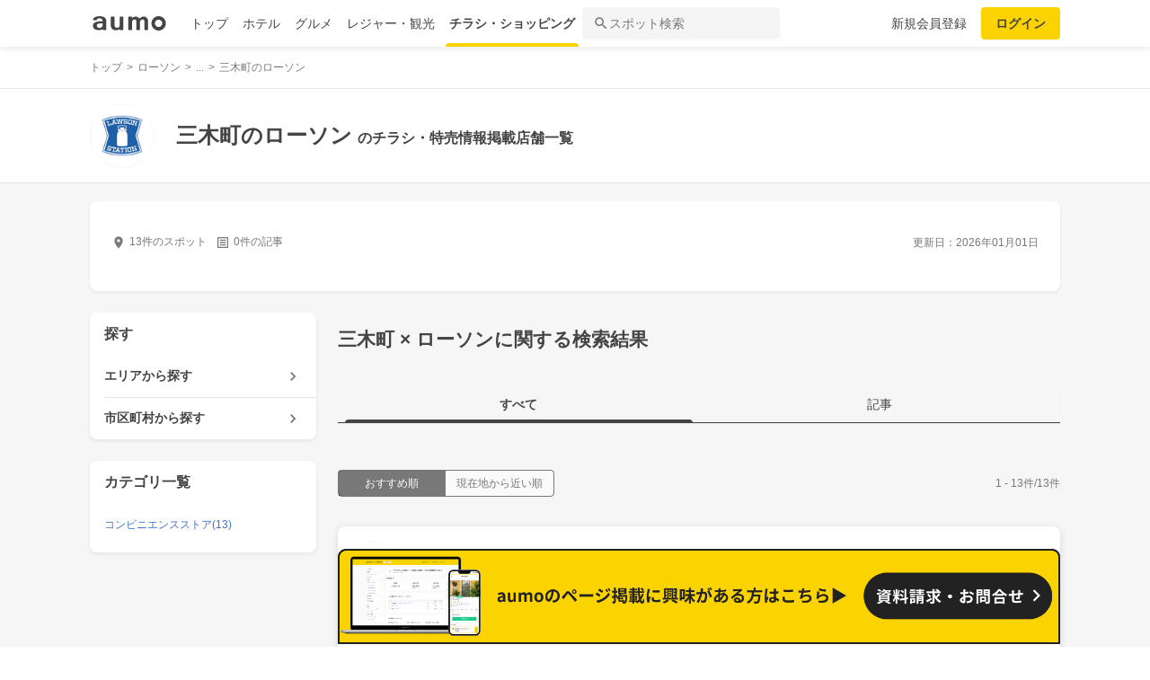

--- FILE ---
content_type: text/html; charset=utf-8
request_url: https://shopping.aumo.jp/areas/1444/chains/412
body_size: 157886
content:
<!doctype html>
<html data-n-head-ssr lang="ja" prefix="og: http://ogp.me/ns# fb: http://ogp.me/ns/fb#" data-n-head="%7B%22lang%22:%7B%22ssr%22:%22ja%22%7D,%22prefix%22:%7B%22ssr%22:%22og:%20http://ogp.me/ns#%20fb:%20http://ogp.me/ns/fb#%22%7D%7D">
  <head >
    <meta data-n-head="ssr" charset="utf-8"><meta data-n-head="ssr" http-equiv="x-ua-compatible" content="ie=edge"><meta data-n-head="ssr" name="viewport" content="width=device-width, initial-scale=1.0, minimum-scale=1.0, maximum-scale=1.0, user-scalable=no, viewport-fit=cover"><meta data-n-head="ssr" data-hid="og:site_name" property="og:site_name" content="aumo[アウモ]"><meta data-n-head="ssr" data-hid="og:type" property="og:type" content="article"><meta data-n-head="ssr" data-hid="og:image" property="og:image" content="https://media-assets.aumo.jp/assets/images/ogimage.png"><meta data-n-head="ssr" data-hid="twitter:card" property="twitter:card" content="summary"><meta data-n-head="ssr" data-hid="twitter:site" property="twitter:site" content="@aumo_jp"><meta data-n-head="ssr" data-hid="twitter:image" property="twitter:image" content="https://media-assets.aumo.jp/assets/images/ogimage.png"><meta data-n-head="ssr" data-hid="fb:app_id" property="fb:app_id" content="749180661873556"><meta data-n-head="ssr" name="referrer" content="unsafe-url"><meta data-n-head="ssr" data-hid="description" name="description" content="三木町のローソンのお店13店舗のチラシ、お得なキャンペーン、特売商品、クーポンなどお買い物やショッピングの情報を検索できます！aumo(アウモ)ではスーパー・ドラッグストア・ホームセンター・家電量販店・アパレルショップをはじめ、様々なお店を掲載しています。"><meta data-n-head="ssr" name="google-site-verification" content="eNJD-wF-FFzVtzdUKl0_8IyrMaGPuWzK-o-rXLxAj9w"><meta data-n-head="ssr" data-hid="og:url" property="og:url" content="https://shopping.aumo.jp/areas/1444/chains/412"><meta data-n-head="ssr" data-hid="og:title" property="og:title" content="三木町のローソンのチラシ・お得なお買い物情報【aumo(アウモ)】"><meta data-n-head="ssr" data-hid="og:description" property="og:description" content="三木町のローソンのお店13店舗のチラシ、お得なキャンペーン、特売商品、クーポンなどお買い物やショッピングの情報を検索できます！aumo(アウモ)ではスーパー・ドラッグストア・ホームセンター・家電量販店・アパレルショップをはじめ、様々なお店を掲載しています。"><meta data-n-head="ssr" data-hid="twitter:title" property="twitter:title" content="三木町のローソンのチラシ・お得なお買い物情報【aumo(アウモ)】"><meta data-n-head="ssr" data-hid="twitter:description" property="twitter:description" content="三木町のローソンのお店13店舗のチラシ、お得なキャンペーン、特売商品、クーポンなどお買い物やショッピングの情報を検索できます！aumo(アウモ)ではスーパー・ドラッグストア・ホームセンター・家電量販店・アパレルショップをはじめ、様々なお店を掲載しています。"><title>三木町のローソンのチラシ・お得なお買い物情報【aumo(アウモ)】</title><link data-n-head="ssr" rel="icon" type="image/x-icon" href="/favicon.ico"><link data-n-head="ssr" rel="canonical" href="https://shopping.aumo.jp/areas/1444/chains/412"><script data-n-head="ssr" async src="https://securepubads.g.doubleclick.net/tag/js/gpt.js"></script><script data-n-head="ssr" async src="https://flux-cdn.com/client/greemedia/flux_aumo_TM_AS.min.js" type="text/javascript"></script><script data-n-head="ssr" async src="/script/translator.js" type="text/javascript"></script><script data-n-head="ssr" type="text/javascript">window.gnshbrequest = window.gnshbrequest || {cmd:[]}; window.gnshbrequest.cmd.push(function(){window.gnshbrequest.forceInternalRequest();});</script><script data-n-head="ssr" async src="https://cpt.geniee.jp/hb/v1/213480/1582/wrapper.min.js"></script><script data-n-head="ssr" type="text/javascript">!function(f,b,e,v,n,t,s){if(f.fbq)return;n=f.fbq=function(){n.callMethod?n.callMethod.apply(n,arguments):n.queue.push(arguments)};if(!f._fbq)f._fbq=n;n.push=n;n.loaded=!0;n.version="2.0";n.queue=[];t=b.createElement(e);t.async=!0;t.src=v;s=b.getElementsByTagName(e)[0];s.parentNode.insertBefore(t,s)}(window,document,"script","https://connect.facebook.net/en_US/fbevents.js");fbq("init","1521537415191456");fbq("track","PageView");</script><script data-n-head="ssr" async src="https://www.googletagmanager.com/gtag/js?id=AW-727075267"></script><script data-n-head="ssr" type="text/javascript">window.dataLayer = window.dataLayer || []; function gtag(){dataLayer.push(arguments);} gtag("js", new Date()); gtag("config", "AW-727075267");</script><script data-n-head="ssr" data-hid="gtm-script">if(!window._gtm_init){window._gtm_init=1;(function(w,n,d,m,e,p){w[d]=(w[d]==1||n[d]=='yes'||n[d]==1||n[m]==1||(w[e]&&w[e][p]&&w[e][p]()))?1:0})(window,navigator,'doNotTrack','msDoNotTrack','external','msTrackingProtectionEnabled');(function(w,d,s,l,x,y){w[x]={};w._gtm_inject=function(i){if(w.doNotTrack||w[x][i])return;w[x][i]=1;w[l]=w[l]||[];w[l].push({'gtm.start':new Date().getTime(),event:'gtm.js'});var f=d.getElementsByTagName(s)[0],j=d.createElement(s);j.async=true;j.src='https://www.googletagmanager.com/gtm.js?id='+i;f.parentNode.insertBefore(j,f);};w[y]('GTM-W4WZK7J')})(window,document,'script','dataLayer','_gtm_ids','_gtm_inject')}</script><script data-n-head="ssr" src="https://www.googletagmanager.com/gtag/js?id=G-WD9TB3Z1KE" async></script><script data-n-head="ssr" type="application/ld+json">
        {
          "@context": "https://schema.org",
          "@type": "DataFeedItem",
          "name": "更新日",
          "dateModified": "2026-01-01T00:00:00+00:00"
        }</script><script data-n-head="ssr" type="application/ld+json">{"@context":"https://schema.org","publisher":[{"@type":"Organization","name":"グリーエックス株式会社","alternateName":"GREE X, Inc.","employee":[{"@type":"Person","name":"生方 駿一","jobTitle":"執行役員"}],"foundingDate":"February,2025","sameAs":"https://gree-x.com","address":[{"@type":"PostalAddress","addressLocality":"Tokyo","addressRegion":"JP","postalCode":1060032,"streetAddress":"東京都港区六本木6丁目11−1六本木ヒルズゲートタワー"}],"ethicsPolicy":"https://gree-x.com/privacy/gree-x","ownershipFundingInfo":"","parentOrganization":[{"@type":"Corporation","name":"グリーホールディングス株式会社","sameAs":"https://hd.gree.net/jp/ja/","url":"https://hd.gree.net/jp/ja/corporate/"}]}],"mainEntityOfPage":{"@type":"WebPage","@id":"https://shopping.aumo.jp/areas/1444/chains/412"},"headline":"三木町のローソンのチラシ・お得なお買い物情報【aumo(アウモ)】","description":"三木町のローソンのお店13店舗のチラシ、お得なキャンペーン、特売商品、クーポンなどお買い物やショッピングの情報を検索できます！aumo(アウモ)ではスーパー・ドラッグストア・ホームセンター・家電量販店・アパレルショップをはじめ、様々なお店を掲載しています。","datePublished":"2020-09-08T18:37:35+09:00","dateModified":"2026-01-13T00:24:55+00:00","image":{"@type":"ImageObject","url":"https://media-assets.aumo.jp/uploads/photo/external_photo/data/2073109/large_70236fbe-87e5-41f6-8260-a056fbbe360d.jpg"}}</script><script data-n-head="ssr">
    window.googletag = window.googletag || {cmd: []};
    var interstitial_slot, static_slot;
    var out_of_page_slot_name = '/21383687/aumo_web_ec_interstitial_ad';
    googletag.cmd.push(function() {
      interstitial_slot = googletag.defineOutOfPageSlot(
        out_of_page_slot_name,
        googletag.enums.OutOfPageFormat.INTERSTITIAL);
      if (interstitial_slot) {
        interstitial_slot.addService(googletag.pubads());
      }
      googletag.pubads().enableSingleRequest();
      googletag.enableServices();
      googletag.display(interstitial_slot);
    });</script><link rel="preload" href="https://travel-frontend-assets.aumo.jp/dist/client/3dca379.js" as="script"><link rel="preload" href="https://travel-frontend-assets.aumo.jp/dist/client/8ab8cdf.js" as="script"><link rel="preload" href="https://travel-frontend-assets.aumo.jp/dist/client/b325f87.js" as="script"><link rel="preload" href="https://travel-frontend-assets.aumo.jp/dist/client/bcaea1a.js" as="script"><link rel="preload" href="https://travel-frontend-assets.aumo.jp/dist/client/ce20c41.js" as="script"><link rel="preload" href="https://travel-frontend-assets.aumo.jp/dist/client/88bf36d.js" as="script"><link rel="preload" href="https://travel-frontend-assets.aumo.jp/dist/client/496bf8d.js" as="script"><link rel="preload" href="https://travel-frontend-assets.aumo.jp/dist/client/6919784.js" as="script"><link rel="preload" href="https://travel-frontend-assets.aumo.jp/dist/client/3b5ee85.js" as="script"><style data-vue-ssr-id="83fd6f88:0 6d256c62:0 60f768fc:0 496d1c65:0 5ac23d9c:0 83db74ba:0 2936009f:0 4510988e:0 b5ad8924:0 2ed33972:0 604b2567:0 c8826666:0 92575636:0 3c31690a:0 3141933e:0 c7c13320:0 4406c8c0:0 69e482ff:0 79bff892:0 6977e1bc:0 341db193:0 526d1156:0 50777017:0 5a734657:0 62195636:0 f0d70a58:0 0ee540ba:0">.swiper-container{list-style:none;margin:0 auto;overflow:hidden;padding:0;position:relative;z-index:1}.swiper-container-no-flexbox .swiper-slide{float:left}.swiper-container-vertical>.swiper-wrapper{flex-direction:column}.swiper-wrapper{box-sizing:content-box;display:flex;height:100%;position:relative;transition-property:transform;width:100%;z-index:1}.swiper-container-android .swiper-slide,.swiper-wrapper{transform:translateZ(0)}.swiper-container-multirow>.swiper-wrapper{flex-wrap:wrap}.swiper-container-free-mode>.swiper-wrapper{margin:0 auto;transition-timing-function:ease-out}.swiper-slide{flex-shrink:0;height:100%;position:relative;transition-property:transform;width:100%}.swiper-slide-invisible-blank{visibility:hidden}.swiper-container-autoheight,.swiper-container-autoheight .swiper-slide{height:auto}.swiper-container-autoheight .swiper-wrapper{align-items:flex-start;transition-property:transform,height}.swiper-container-3d{perspective:1200px}.swiper-container-3d .swiper-cube-shadow,.swiper-container-3d .swiper-slide,.swiper-container-3d .swiper-slide-shadow-bottom,.swiper-container-3d .swiper-slide-shadow-left,.swiper-container-3d .swiper-slide-shadow-right,.swiper-container-3d .swiper-slide-shadow-top,.swiper-container-3d .swiper-wrapper{transform-style:preserve-3d}.swiper-container-3d .swiper-slide-shadow-bottom,.swiper-container-3d .swiper-slide-shadow-left,.swiper-container-3d .swiper-slide-shadow-right,.swiper-container-3d .swiper-slide-shadow-top{height:100%;left:0;pointer-events:none;position:absolute;top:0;width:100%;z-index:10}.swiper-container-3d .swiper-slide-shadow-left{background-image:linear-gradient(270deg,rgba(0,0,0,.5),transparent)}.swiper-container-3d .swiper-slide-shadow-right{background-image:linear-gradient(90deg,rgba(0,0,0,.5),transparent)}.swiper-container-3d .swiper-slide-shadow-top{background-image:linear-gradient(0deg,rgba(0,0,0,.5),transparent)}.swiper-container-3d .swiper-slide-shadow-bottom{background-image:linear-gradient(180deg,rgba(0,0,0,.5),transparent)}.swiper-container-wp8-horizontal,.swiper-container-wp8-horizontal>.swiper-wrapper{touch-action:pan-y}.swiper-container-wp8-vertical,.swiper-container-wp8-vertical>.swiper-wrapper{touch-action:pan-x}.swiper-button-next,.swiper-button-prev{background-position:50%;background-repeat:no-repeat;background-size:27px 44px;cursor:pointer;height:44px;margin-top:-22px;position:absolute;top:50%;width:27px;z-index:10}.swiper-button-next.swiper-button-disabled,.swiper-button-prev.swiper-button-disabled{cursor:auto;opacity:.35;pointer-events:none}.swiper-button-prev,.swiper-container-rtl .swiper-button-next{background-image:url("data:image/svg+xml;charset=utf-8,%3Csvg xmlns='http://www.w3.org/2000/svg' viewBox='0 0 27 44'%3E%3Cpath fill='%23007aff' d='M0 22 22 0l2.1 2.1L4.2 22l19.9 19.9L22 44z'/%3E%3C/svg%3E");left:10px;right:auto}.swiper-button-next,.swiper-container-rtl .swiper-button-prev{background-image:url("data:image/svg+xml;charset=utf-8,%3Csvg xmlns='http://www.w3.org/2000/svg' viewBox='0 0 27 44'%3E%3Cpath fill='%23007aff' d='M27 22 5 44l-2.1-2.1L22.8 22 2.9 2.1 5 0z'/%3E%3C/svg%3E");left:auto;right:10px}.swiper-button-prev.swiper-button-white,.swiper-container-rtl .swiper-button-next.swiper-button-white{background-image:url("data:image/svg+xml;charset=utf-8,%3Csvg xmlns='http://www.w3.org/2000/svg' viewBox='0 0 27 44'%3E%3Cpath fill='%23fff' d='M0 22 22 0l2.1 2.1L4.2 22l19.9 19.9L22 44z'/%3E%3C/svg%3E")}.swiper-button-next.swiper-button-white,.swiper-container-rtl .swiper-button-prev.swiper-button-white{background-image:url("data:image/svg+xml;charset=utf-8,%3Csvg xmlns='http://www.w3.org/2000/svg' viewBox='0 0 27 44'%3E%3Cpath fill='%23fff' d='M27 22 5 44l-2.1-2.1L22.8 22 2.9 2.1 5 0z'/%3E%3C/svg%3E")}.swiper-button-prev.swiper-button-black,.swiper-container-rtl .swiper-button-next.swiper-button-black{background-image:url("data:image/svg+xml;charset=utf-8,%3Csvg xmlns='http://www.w3.org/2000/svg' viewBox='0 0 27 44'%3E%3Cpath d='M0 22 22 0l2.1 2.1L4.2 22l19.9 19.9L22 44z'/%3E%3C/svg%3E")}.swiper-button-next.swiper-button-black,.swiper-container-rtl .swiper-button-prev.swiper-button-black{background-image:url("data:image/svg+xml;charset=utf-8,%3Csvg xmlns='http://www.w3.org/2000/svg' viewBox='0 0 27 44'%3E%3Cpath d='M27 22 5 44l-2.1-2.1L22.8 22 2.9 2.1 5 0z'/%3E%3C/svg%3E")}.swiper-button-lock{display:none}.swiper-pagination{position:absolute;text-align:center;transform:translateZ(0);transition:opacity .3s;z-index:10}.swiper-pagination.swiper-pagination-hidden{opacity:0}.swiper-container-horizontal>.swiper-pagination-bullets,.swiper-pagination-custom,.swiper-pagination-fraction{bottom:10px;left:0;width:100%}.swiper-pagination-bullets-dynamic{font-size:0;overflow:hidden}.swiper-pagination-bullets-dynamic .swiper-pagination-bullet{position:relative;transform:scale(.33)}.swiper-pagination-bullets-dynamic .swiper-pagination-bullet-active,.swiper-pagination-bullets-dynamic .swiper-pagination-bullet-active-main{transform:scale(1)}.swiper-pagination-bullets-dynamic .swiper-pagination-bullet-active-prev{transform:scale(.66)}.swiper-pagination-bullets-dynamic .swiper-pagination-bullet-active-prev-prev{transform:scale(.33)}.swiper-pagination-bullets-dynamic .swiper-pagination-bullet-active-next{transform:scale(.66)}.swiper-pagination-bullets-dynamic .swiper-pagination-bullet-active-next-next{transform:scale(.33)}.swiper-pagination-bullet{background:#000;border-radius:100%;display:inline-block;height:8px;opacity:.2;width:8px}button.swiper-pagination-bullet{-webkit-appearance:none;-moz-appearance:none;appearance:none;border:none;box-shadow:none;margin:0;padding:0}.swiper-pagination-clickable .swiper-pagination-bullet{cursor:pointer}.swiper-pagination-bullet-active{background:#007aff;opacity:1}.swiper-container-vertical>.swiper-pagination-bullets{right:10px;top:50%;transform:translate3d(0,-50%,0)}.swiper-container-vertical>.swiper-pagination-bullets .swiper-pagination-bullet{display:block;margin:6px 0}.swiper-container-vertical>.swiper-pagination-bullets.swiper-pagination-bullets-dynamic{top:50%;transform:translateY(-50%);width:8px}.swiper-container-vertical>.swiper-pagination-bullets.swiper-pagination-bullets-dynamic .swiper-pagination-bullet{display:inline-block;transition:transform .2s,top .2s}.swiper-container-horizontal>.swiper-pagination-bullets .swiper-pagination-bullet{margin:0 4px}.swiper-container-horizontal>.swiper-pagination-bullets.swiper-pagination-bullets-dynamic{left:50%;transform:translateX(-50%);white-space:nowrap}.swiper-container-horizontal>.swiper-pagination-bullets.swiper-pagination-bullets-dynamic .swiper-pagination-bullet{transition:transform .2s,left .2s}.swiper-container-horizontal.swiper-container-rtl>.swiper-pagination-bullets-dynamic .swiper-pagination-bullet{transition:transform .2s,right .2s}.swiper-pagination-progressbar{background:rgba(0,0,0,.25);position:absolute}.swiper-pagination-progressbar .swiper-pagination-progressbar-fill{background:#007aff;height:100%;left:0;position:absolute;top:0;transform:scale(0);transform-origin:left top;width:100%}.swiper-container-rtl .swiper-pagination-progressbar .swiper-pagination-progressbar-fill{transform-origin:right top}.swiper-container-horizontal>.swiper-pagination-progressbar,.swiper-container-vertical>.swiper-pagination-progressbar.swiper-pagination-progressbar-opposite{height:4px;left:0;top:0;width:100%}.swiper-container-horizontal>.swiper-pagination-progressbar.swiper-pagination-progressbar-opposite,.swiper-container-vertical>.swiper-pagination-progressbar{height:100%;left:0;top:0;width:4px}.swiper-pagination-white .swiper-pagination-bullet-active{background:#fff}.swiper-pagination-progressbar.swiper-pagination-white{background:hsla(0,0%,100%,.25)}.swiper-pagination-progressbar.swiper-pagination-white .swiper-pagination-progressbar-fill{background:#fff}.swiper-pagination-black .swiper-pagination-bullet-active{background:#000}.swiper-pagination-progressbar.swiper-pagination-black{background:rgba(0,0,0,.25)}.swiper-pagination-progressbar.swiper-pagination-black .swiper-pagination-progressbar-fill{background:#000}.swiper-pagination-lock{display:none}.swiper-scrollbar{background:rgba(0,0,0,.1);border-radius:10px;position:relative;-ms-touch-action:none}.swiper-container-horizontal>.swiper-scrollbar{bottom:3px;height:5px;left:1%;position:absolute;width:98%;z-index:50}.swiper-container-vertical>.swiper-scrollbar{height:98%;position:absolute;right:3px;top:1%;width:5px;z-index:50}.swiper-scrollbar-drag{background:rgba(0,0,0,.5);border-radius:10px;height:100%;left:0;position:relative;top:0;width:100%}.swiper-scrollbar-cursor-drag{cursor:move}.swiper-scrollbar-lock{display:none}.swiper-zoom-container{align-items:center;display:flex;height:100%;justify-content:center;text-align:center;width:100%}.swiper-zoom-container>canvas,.swiper-zoom-container>img,.swiper-zoom-container>svg{max-height:100%;max-width:100%;-o-object-fit:contain;object-fit:contain}.swiper-slide-zoomed{cursor:move}.swiper-lazy-preloader{animation:swiper-preloader-spin 1s steps(12) infinite;height:42px;left:50%;margin-left:-21px;margin-top:-21px;position:absolute;top:50%;transform-origin:50%;width:42px;z-index:10}.swiper-lazy-preloader:after{background-image:url("data:image/svg+xml;charset=utf-8,%3Csvg xmlns='http://www.w3.org/2000/svg' xmlns:xlink='http://www.w3.org/1999/xlink' viewBox='0 0 120 120'%3E%3Cdefs%3E%3Cpath id='a' stroke='%236c6c6c' stroke-linecap='round' stroke-width='11' d='M60 7v20'/%3E%3C/defs%3E%3Cuse xlink:href='%23a' opacity='.27'/%3E%3Cuse xlink:href='%23a' opacity='.27' transform='rotate(30 60 60)'/%3E%3Cuse xlink:href='%23a' opacity='.27' transform='rotate(60 60 60)'/%3E%3Cuse xlink:href='%23a' opacity='.27' transform='rotate(90 60 60)'/%3E%3Cuse xlink:href='%23a' opacity='.27' transform='rotate(120 60 60)'/%3E%3Cuse xlink:href='%23a' opacity='.27' transform='rotate(150 60 60)'/%3E%3Cuse xlink:href='%23a' opacity='.37' transform='rotate(180 60 60)'/%3E%3Cuse xlink:href='%23a' opacity='.46' transform='rotate(210 60 60)'/%3E%3Cuse xlink:href='%23a' opacity='.56' transform='rotate(240 60 60)'/%3E%3Cuse xlink:href='%23a' opacity='.66' transform='rotate(270 60 60)'/%3E%3Cuse xlink:href='%23a' opacity='.75' transform='rotate(300 60 60)'/%3E%3Cuse xlink:href='%23a' opacity='.85' transform='rotate(330 60 60)'/%3E%3C/svg%3E");background-position:50%;background-repeat:no-repeat;background-size:100%;content:"";display:block;height:100%;width:100%}.swiper-lazy-preloader-white:after{background-image:url("data:image/svg+xml;charset=utf-8,%3Csvg xmlns='http://www.w3.org/2000/svg' xmlns:xlink='http://www.w3.org/1999/xlink' viewBox='0 0 120 120'%3E%3Cdefs%3E%3Cpath id='a' stroke='%23fff' stroke-linecap='round' stroke-width='11' d='M60 7v20'/%3E%3C/defs%3E%3Cuse xlink:href='%23a' opacity='.27'/%3E%3Cuse xlink:href='%23a' opacity='.27' transform='rotate(30 60 60)'/%3E%3Cuse xlink:href='%23a' opacity='.27' transform='rotate(60 60 60)'/%3E%3Cuse xlink:href='%23a' opacity='.27' transform='rotate(90 60 60)'/%3E%3Cuse xlink:href='%23a' opacity='.27' transform='rotate(120 60 60)'/%3E%3Cuse xlink:href='%23a' opacity='.27' transform='rotate(150 60 60)'/%3E%3Cuse xlink:href='%23a' opacity='.37' transform='rotate(180 60 60)'/%3E%3Cuse xlink:href='%23a' opacity='.46' transform='rotate(210 60 60)'/%3E%3Cuse xlink:href='%23a' opacity='.56' transform='rotate(240 60 60)'/%3E%3Cuse xlink:href='%23a' opacity='.66' transform='rotate(270 60 60)'/%3E%3Cuse xlink:href='%23a' opacity='.75' transform='rotate(300 60 60)'/%3E%3Cuse xlink:href='%23a' opacity='.85' transform='rotate(330 60 60)'/%3E%3C/svg%3E")}@keyframes swiper-preloader-spin{to{transform:rotate(1turn)}}.swiper-container .swiper-notification{left:0;opacity:0;pointer-events:none;position:absolute;top:0;z-index:-1000}.swiper-container-fade.swiper-container-free-mode .swiper-slide{transition-timing-function:ease-out}.swiper-container-fade .swiper-slide{pointer-events:none;transition-property:opacity}.swiper-container-fade .swiper-slide .swiper-slide{pointer-events:none}.swiper-container-fade .swiper-slide-active,.swiper-container-fade .swiper-slide-active .swiper-slide-active{pointer-events:auto}.swiper-container-cube{overflow:visible}.swiper-container-cube .swiper-slide{backface-visibility:hidden;height:100%;pointer-events:none;transform-origin:0 0;visibility:hidden;width:100%;z-index:1}.swiper-container-cube .swiper-slide .swiper-slide{pointer-events:none}.swiper-container-cube.swiper-container-rtl .swiper-slide{transform-origin:100% 0}.swiper-container-cube .swiper-slide-active,.swiper-container-cube .swiper-slide-active .swiper-slide-active{pointer-events:auto}.swiper-container-cube .swiper-slide-active,.swiper-container-cube .swiper-slide-next,.swiper-container-cube .swiper-slide-next+.swiper-slide,.swiper-container-cube .swiper-slide-prev{pointer-events:auto;visibility:visible}.swiper-container-cube .swiper-slide-shadow-bottom,.swiper-container-cube .swiper-slide-shadow-left,.swiper-container-cube .swiper-slide-shadow-right,.swiper-container-cube .swiper-slide-shadow-top{backface-visibility:hidden;z-index:0}.swiper-container-cube .swiper-cube-shadow{background:#000;bottom:0;filter:blur(50px);height:100%;left:0;opacity:.6;position:absolute;width:100%;z-index:0}.swiper-container-flip{overflow:visible}.swiper-container-flip .swiper-slide{backface-visibility:hidden;pointer-events:none;z-index:1}.swiper-container-flip .swiper-slide .swiper-slide{pointer-events:none}.swiper-container-flip .swiper-slide-active,.swiper-container-flip .swiper-slide-active .swiper-slide-active{pointer-events:auto}.swiper-container-flip .swiper-slide-shadow-bottom,.swiper-container-flip .swiper-slide-shadow-left,.swiper-container-flip .swiper-slide-shadow-right,.swiper-container-flip .swiper-slide-shadow-top{backface-visibility:hidden;z-index:0}.swiper-container-coverflow .swiper-wrapper{-ms-perspective:1200px}html{font-family:inherit}a,abbr,acronym,address,applet,article,aside,audio,b,big,blockquote,body,canvas,caption,center,cite,code,dd,del,details,dfn,div,dl,dt,em,embed,fieldset,figcaption,figure,footer,form,h1,h2,h3,h4,h5,h6,header,hgroup,html,i,iframe,img,input,ins,kbd,label,legend,li,mark,menu,nav,object,ol,output,p,pre,q,ruby,s,samp,section,small,span,strike,strong,sub,summary,sup,table,tbody,td,tfoot,th,thead,time,tr,tt,u,ul,var,video{border:0;margin:0;padding:0;vertical-align:baseline}li,ol,ul{list-style:none;padding:0}blockquote,q{quotes:none}blockquote:after,blockquote:before,q:after,q:before{content:none}table{border-collapse:collapse;border-spacing:0}article,aside,details,figcaption,figure,footer,header,hgroup,menu,nav,section{display:block}h1,h2,h3,h4,h5,h6,p{font-weight:400;font:inherit;margin:0}hr{background:#ccc;height:1px;margin:0 auto;width:100%}input,select{vertical-align:middle}button,input,select,textarea{-webkit-appearance:none;-moz-appearance:none;appearance:none;outline:none}button{background-color:transparent;border:none;cursor:pointer;padding:0}input::-ms-clear,input::-ms-reveal{visibility:hidden}select::-ms-expand{display:none}body{color:#444;font-family:-apple-system,BlinkMacSystemFont,"Helvetica Neue","Segoe UI","Hiragino Kaku Gothic ProN","Hiragino Sans",Arial,Meiryo,sans-serif;font-size:100%;line-height:1;-webkit-text-size-adjust:100%;-moz-text-size-adjust:100%;text-size-adjust:100%;width:100%;word-break:break-word}*{-ms-box-sizing:border-box;box-sizing:border-box}a{display:inline-block;*display:inline;*zoom:1;-webkit-tap-highlight-color:rgba(0,0,0,0);cursor:pointer;max-width:100%;-webkit-text-decoration:none;text-decoration:none}
:root{--achromatic-black:#000;--achromatic-white:#fff;--amethyst-100:#ebe8ff;--amethyst-200:#dad3ff;--amethyst-300:#beb0ff;--amethyst-400:#9f83ff;--amethyst-50:#f4f2ff;--amethyst-500:#8151ff;--amethyst-600:#722dfa;--amethyst-700:#631ce5;--amethyst-800:#5316c1;--amethyst-900:#45159d;--amethyst-950:#290a6b;--blue-100:#d9ebff;--blue-200:#bbdcff;--blue-300:#8cc7ff;--blue-400:#56a7ff;--blue-50:#eef6ff;--blue-500:#2f83ff;--blue-600:#1862f8;--blue-700:#114ce4;--blue-800:#143eb9;--blue-900:#173991;--blue-950:#132458;--castro-100:#fde6f3;--castro-200:#fdcde9;--castro-300:#fca5d6;--castro-400:#f96db9;--castro-50:#fdf2f8;--castro-500:#f3419d;--castro-600:#e2207a;--castro-700:#c51160;--castro-800:#a3114f;--castro-900:#871444;--castro-950:#530425;--gray-100:#e5eaf1;--gray-200:#ced5df;--gray-300:#abb7c4;--gray-400:#8693a2;--gray-50:#f2f4f8;--gray-500:#677483;--gray-600:#515d6c;--gray-700:#3f4855;--gray-800:#282d33;--gray-900:#1c1e21;--gray-950:#131416;--gray-alpha-10:rgba(0,0,0,.102);--gray-alpha-20:rgba(0,0,0,.2);--gray-alpha-30:rgba(0,0,0,.302);--gray-alpha-40:rgba(0,0,0,.4);--gray-alpha-50:rgba(0,0,0,.502);--gray-alpha-60:rgba(0,0,0,.6);--gray-alpha-70:rgba(0,0,0,.698);--gray-alpha-80:rgba(0,0,0,.8);--gray-alpha-90:rgba(0,0,0,.898);--green-100:#d8ffe8;--green-200:#b4fed2;--green-300:#79fcb0;--green-400:#38f086;--green-50:#eefff4;--green-500:#0ed965;--green-600:#05b44f;--green-700:#088d42;--green-800:#0c6f38;--green-900:#0c5b30;--green-950:#00371a;--lime-100:#f5ffc5;--lime-200:#e9ff92;--lime-300:#d7ff53;--lime-400:#c1fc1f;--lime-50:#fbffe4;--lime-500:#a3e200;--lime-600:#7db500;--lime-700:#5f8902;--lime-800:#4c6c08;--lime-900:#405b0c;--lime-950:#203300;--mint-100:#cffce4;--mint-200:#a3f7cf;--mint-300:#68edb6;--mint-400:#2cdb98;--mint-50:#ebfef5;--mint-500:#08c181;--mint-600:#009d69;--mint-700:#007e57;--mint-800:#026346;--mint-900:#03513c;--mint-950:#002f23;--orange-100:#ffedd3;--orange-200:#ffd7a6;--orange-300:#ffb96d;--orange-400:#ff9032;--orange-50:#fff7ec;--orange-500:#ff700b;--orange-600:#f55301;--orange-700:#cb3c03;--orange-800:#a1300b;--orange-900:#81290d;--orange-950:#461204;--purple-100:#f4e9fe;--purple-200:#ebd6fe;--purple-300:#dbb6fc;--purple-400:#c487f9;--purple-50:#faf5ff;--purple-500:#ae59f3;--purple-600:#9a37e6;--purple-700:#8426ca;--purple-800:#7024a5;--purple-900:#5c1e85;--purple-950:#440a6b;--red-100:#ffdcdf;--red-200:#ffbfc4;--red-300:#ff929b;--red-400:#ff5462;--red-50:#ffeff0;--red-500:#ff1f31;--red-600:#ff0015;--red-700:#db0012;--red-800:#b4000f;--red-900:#74060f;--red-950:#520007;--turquoise-100:#c9ffff;--turquoise-200:#99fdff;--turquoise-300:#54f9ff;--turquoise-400:#07e9ff;--turquoise-50:#e9ffff;--turquoise-500:#00cbef;--turquoise-600:#00a1c9;--turquoise-700:#007fa1;--turquoise-800:#086682;--turquoise-900:#0c546d;--turquoise-950:#002533;--yellow-100:#feffc1;--yellow-200:#fffe86;--yellow-300:#fff541;--yellow-400:#ffe60d;--yellow-50:#ffffe7;--yellow-500:#fad300;--yellow-600:#d19e00;--yellow-700:#a67102;--yellow-800:#89580a;--yellow-900:#74480f;--yellow-950:#442604;--yellow-orange-100:#fff4c4;--yellow-orange-200:#ffe985;--yellow-orange-300:#ffd845;--yellow-orange-400:#ffc41a;--yellow-orange-50:#fffcea;--yellow-orange-500:#ffa200;--yellow-orange-600:#e37900;--yellow-orange-700:#bc5301;--yellow-orange-800:#984008;--yellow-orange-900:#7d340a;--yellow-orange-950:#471900;--background-base:var(--brand-palette-neutral-0);--border-focus:var(--blue-800);--border-caution-bold:var(--border-caution-light-base);--border-information-bold:var(--border-information-light-base);--border-key-primary-bold:var(--border-key-primary-light-bold);--border-key-secondary-bold:var(--border-key-secondary-light-bold);--border-negative-bold:var(--border-negative-light-base);--border-neutral-primary:var(--border-neutral-light-primary);--border-neutral-secondary:var(--border-neutral-light-secondary);--border-neutral-selected:var(--border-neutral-light-selected);--border-neutral-tertiary:var(--border-neutral-light-tertiary);--border-positive-bold:var(--border-positive-light-base);--custom-color-rank-bronze:var(--yellow-orange-700);--custom-color-rank-gold:var(--yellow-600);--custom-color-rank-silver:var(--gray-300);--custom-color-ratestar:var(--yellow-orange-400);--custom-color-brand-apple-a:#fff;--custom-color-brand-apple-b:#000;--custom-color-brand-aumo:#222;--custom-color-brand-facebook-a:#fff;--custom-color-brand-facebook-b:#0866ff;--custom-color-brand-instagram-a:#fff;--custom-color-brand-instagram-b:#000;--custom-color-brand-line-a:#fff;--custom-color-brand-line-b:#4cc764;--custom-color-brand-pinterest-a:#fff;--custom-color-brand-pinterest-b:#e60023;--custom-color-brand-tiktok-a:#fff;--custom-color-brand-tiktok-b:#000;--custom-color-brand-x-a:#fff;--custom-color-brand-x-b:#14171a;--custom-color-brand-youtbe-a:#fff;--custom-color-brand-youtbe-b:red;--icon-caution-bold:var(--icon-caution-light-bold);--icon-caution-on-bold:var(--icon-caution-light-on-bold);--icon-caution-on-subtle:var(--icon-caution-light-on-subtle);--icon-information-bold:var(--icon-information-light-bold);--icon-information-on-bold:var(--icon-information-light-on-bold);--icon-information-on-subtle:var(--icon-information-light-on-subtle);--icon-key-primary-bold:var(--icon-key-primary-light-bold);--icon-key-primary-on-bold:var(--icon-key-primary-light-on-bold);--icon-key-primary-on-subtle:var(--icon-key-primary-light-on-subtle);--icon-key-secondary-bold:var(--icon-key-secondary-dark-bold);--icon-key-secondary-on-bold:var(--icon-key-secondary-light-on-bold);--icon-key-secondary-on-subtle:var(--icon-key-secondary-light-on-subtle);--icon-negative-bold:var(--icon-negative-light-bold);--icon-negative-on-bold:var(--icon-negative-light-on-bold);--icon-negative-on-subtle:var(--icon-negative-light-on-subtle);--icon-neutral-inverse:var(--brand-palette-neutral-0);--icon-neutral-placeholder:var(--icon-neutral-light-placeholder);--icon-neutral-primary:var(--icon-neutral-light-primary);--icon-neutral-secondary:var(--icon-neutral-light-secondary);--icon-neutral-selected:var(--icon-neutral-light-selected);--icon-neutral-tertiary:var(--icon-neutral-light-tertiary);--icon-positive-bold:var(--icon-positive-light-bold);--icon-positive-on-bold:var(--icon-positive-light-on-bold);--icon-positive-on-subtle:var(--icon-positive-light-on-subtle);--icon-price-emphasis:var(--red-600);--icon-price-on-emphasis:var(--red-50);--icon-price-retail:var(--brand-palette-neutral-800);--icon-price-retail-subtle:var(--brand-palette-neutral-400);--overlay-bold:var(--gray-alpha-60);--overlay-subtle:var(--gray-alpha-30);--surface-caution-bold-active:var(--surface-caution-bold-light-active);--surface-caution-bold-base:var(--surface-caution-bold-light-base);--surface-caution-bold-hovered:var(--surface-caution-bold-light-hovered);--surface-caution-subtle-active:var(--surface-caution-subtle-light-active);--surface-caution-subtle-base:var(--surface-caution-subtle-light-base);--surface-caution-subtle-hovered:var(--surface-caution-subtle-light-hovered);--surface-information-bold-active:var(--surface-information-bold-light-active);--surface-information-bold-base:var(--surface-information-bold-light-base);--surface-information-bold-hovered:var(--surface-information-bold-light-hovered);--surface-information-subtle-active:var(--surface-information-subtle-light-active);--surface-information-subtle-base:var(--surface-information-subtle-light-base);--surface-information-subtle-hovered:var(--surface-information-subtle-light-hovered);--surface-key-primary-bold-active:var(--surface-key-primary-bold-light-active);--surface-key-primary-bold-base:var(--surface-key-primary-bold-light-base);--surface-key-primary-bold-hovered:var(--surface-key-primary-bold-light-hovered);--surface-key-primary-minimal-active:var(--surface-key-primary-minimal-light-active);--surface-key-primary-minimal-base:var(--surface-key-primary-minimal-light-base);--surface-key-primary-minimal-hovered:var(--surface-key-primary-minimal-light-hovered);--surface-key-primary-subtle-active:var(--surface-key-primary-saubtle-light-active);--surface-key-primary-subtle-base:var(--surface-key-primary-saubtle-light-base);--surface-key-primary-subtle-hovered:var(--surface-key-primary-saubtle-light-hovered);--surface-key-secondary-bold-active:var(--surface-key-secondary-bold-light-active);--surface-key-secondary-bold-base:var(--surface-key-secondary-bold-light-base);--surface-key-secondary-bold-hovered:var(--surface-key-secondary-bold-light-hovered);--surface-key-secondary-subtle-active:var(--surface-key-secondary-subtle-light-active);--surface-key-secondary-subtle-base:var(--surface-key-secondary-subtle-light-base);--surface-key-secondary-subtle-hovered:var(--surface-key-secondary-subtle-light-hovered);--surface-negative-bold-active:var(--surface-negative-bold-light-active);--surface-negative-bold-base:var(--surface-negative-bold-light-base);--surface-negative-bold-hovered:var(--surface-negative-bold-light-hovered);--surface-negative-subtle-active:var(--surface-negative-subtle-light-active);--surface-negative-subtle-base:var(--surface-negative-subtle-light-base);--surface-negative-subtle-hover:var(--surface-negative-subtle-light-hovered);--surface-neutral-fixed-white:var(--achromatic-white);--surface-neutral-inverse-active:var(--surface-neutral-tertiary-dark-active);--surface-neutral-inverse-base:var(--surface-neutral-inverse-light-base);--surface-neutral-inverse-hovered:var(--surface-neutral-tertiary-dark-hovered);--surface-neutral-primary-active:var(--surface-neutral-primary-light-active);--surface-neutral-primary-base:var(--surface-neutral-primary-light-base);--surface-neutral-primary-hovered:var(--surface-neutral-primary-light-hovered);--surface-neutral-primary-selected:var(--surface-neutral-primary-light-selected);--surface-neutral-secondary-active:var(--surface-neutral-secondary-light-active);--surface-neutral-secondary-base:var(--surface-neutral-secondary-light-base);--surface-neutral-secondary-hovered:var(--surface-neutral-secondary-light-hovered);--surface-neutral-tertiary-active:var(--surface-neutral-tertiary-light-active);--surface-neutral-tertiary-base:var(--surface-neutral-tertiary-light-base);--surface-neutral-tertiary-hovered:var(--surface-neutral-tertiary-light-hovered);--surface-positive-bold-active:var(--surface-positive-bold-light-active);--surface-positive-bold-base:var(--surface-positive-bold-dark-base);--surface-positive-bold-hovered:var(--surface-positive-bold-light-hovered);--surface-positive-subtle-active:var(--surface-positive-subtle-light-active);--surface-positive-subtle-base:var(--surface-positive-subtle-light-base);--surface-positive-subtle-hovered:var(--surface-positive-subtle-light-hovered);--surface-price-emphasis-bold:var(--red-500);--surface-price-emphasis-subtle:var(--red-50);--text-caution-bold:var(--text-caution-light-bold);--text-caution-on-bold:var(--text-caution-light-on-bold);--text-caution-on-subtle:var(--text-caution-light-on-subtle);--text-information-bold:var(--text-information-light-bold);--text-information-on-bold:var(--text-information-light-on-bold);--text-information-on-subtle:var(--text-information-light-on-subtle);--text-key-primary-bold:var(--text-key-primary-light-bold);--text-key-primary-on-bold:var(--text-key-primary-light-on-bold);--text-key-primary-on-subtle:var(--text-key-primary-light-on-subtle);--text-key-secondary-bold:var(--text-key-secondary-dark-bold);--text-key-secondary-on-bold:var(--text-key-secondary-light-on-bold);--text-key-secondary-on-subtle:var(--text-key-secondary-light-on-subtle);--text-link-bold:var(--text-link-light-bold);--text-link-subtle:var(--text-neutral-light-tertiary);--text-link-visited:var(--text-link-light-visited);--text-negative-bold:var(--text-negative-light-bold);--text-negative-on-bold:var(--text-negative-light-on-bold);--text-negative-on-subtle:var(--text-negative-light-on-subtle);--text-neutral-inverse:var(--brand-palette-neutral-0);--text-neutral-placeholder:var(--icon-neutral-light-placeholder);--text-neutral-primary:var(--text-neutral-light-primary);--text-neutral-secondary:var(--text-neutral-light-secondary);--text-neutral-selected:var(--brand-palette-key-secondary-600);--text-neutral-tertiary:var(--text-neutral-light-tertiary);--text-positive-bold:var(--text-positive-light-bold);--text-positive-on-bold:var(--text-positive-light-on-bold);--text-positive-on-subtle:var(--text-positive-light-on-subtle);--text-price-emphasis:var(--red-600);--text-price-on-emphasis:var(--red-50);--text-price-retail:var(--brand-palette-neutral-800);--text-price-retail-subtle:var(--brand-palette-neutral-400);--border-key-primary-dark-bold:var(--brand-palette-key-primary-300);--border-key-primary-light-bold:var(--brand-palette-key-primary-500);--border-key-secondary-dark-bold:var(--brand-palette-key-secondary-400);--border-key-secondary-light-bold:var(--brand-palette-key-secondary-600);--border-neutral-dark-primary:var(--brand-palette-neutral-600);--border-neutral-dark-secondary:var(--brand-palette-neutral-700);--border-neutral-dark-selected:var(--brand-palette-key-secondary-500);--border-neutral-dark-tertiary:var(--brand-palette-neutral-800);--border-neutral-light-primary:var(--brand-palette-neutral-200);--border-neutral-light-secondary:var(--brand-palette-neutral-100);--border-neutral-light-selected:var(--brand-palette-key-secondary-600);--border-neutral-light-tertiary:var(--brand-palette-neutral-50);--brand-palette-key-primary-100:var(--yellow-100);--brand-palette-key-primary-200:var(--yellow-200);--brand-palette-key-primary-300:var(--yellow-300);--brand-palette-key-primary-400:var(--yellow-400);--brand-palette-key-primary-50:var(--yellow-50);--brand-palette-key-primary-500:var(--yellow-500);--brand-palette-key-primary-600:var(--yellow-600);--brand-palette-key-primary-700:var(--yellow-700);--brand-palette-key-primary-800:var(--yellow-800);--brand-palette-key-primary-900:var(--yellow-900);--brand-palette-key-primary-950:var(--yellow-950);--brand-palette-key-secondary-100:var(--mint-100);--brand-palette-key-secondary-200:var(--mint-200);--brand-palette-key-secondary-300:var(--mint-300);--brand-palette-key-secondary-400:var(--mint-400);--brand-palette-key-secondary-50:var(--mint-50);--brand-palette-key-secondary-500:var(--mint-500);--brand-palette-key-secondary-600:var(--mint-600);--brand-palette-key-secondary-700:var(--mint-700);--brand-palette-key-secondary-800:var(--mint-800);--brand-palette-key-secondary-900:var(--mint-900);--brand-palette-key-secondary-950:var(--mint-950);--brand-palette-neutral-0:var(--achromatic-white);--brand-palette-neutral-100:var(--gray-100);--brand-palette-neutral-200:var(--gray-200);--brand-palette-neutral-300:var(--gray-300);--brand-palette-neutral-400:var(--gray-400);--brand-palette-neutral-50:var(--gray-50);--brand-palette-neutral-500:var(--gray-500);--brand-palette-neutral-600:var(--gray-600);--brand-palette-neutral-700:var(--gray-700);--brand-palette-neutral-800:var(--gray-800);--brand-palette-neutral-900:var(--gray-900);--brand-palette-neutral-950:var(--gray-950);--icon-key-primary-dark-bold:var(--brand-palette-key-primary-500);--icon-key-primary-dark-on-bold:var(--brand-palette-key-primary-900);--icon-key-primary-dark-on-subtle:var(--brand-palette-key-primary-50);--icon-key-primary-light-bold:var(--brand-palette-key-primary-500);--icon-key-primary-light-on-bold:var(--brand-palette-key-primary-950);--icon-key-primary-light-on-subtle:var(--brand-palette-key-primary-900);--icon-key-secondary-dark-bold:var(--brand-palette-key-secondary-500);--icon-key-secondary-dark-on-bold:var(--brand-palette-key-secondary-950);--icon-key-secondary-dark-on-subtle:var(--achromatic-white);--icon-key-secondary-light-bold:var(--brand-palette-key-secondary-700);--icon-key-secondary-light-on-bold:var(--brand-palette-key-secondary-50);--icon-key-secondary-light-on-subtle:var(--brand-palette-key-secondary-800);--icon-neutral-dark-placeholder:var(--brand-palette-neutral-800);--icon-neutral-dark-primary:var(--brand-palette-neutral-50);--icon-neutral-dark-secondary:var(--brand-palette-neutral-200);--icon-neutral-dark-selected:var(--brand-palette-key-secondary-500);--icon-neutral-dark-tertiary:var(--brand-palette-neutral-400);--icon-neutral-light-placeholder:var(--brand-palette-neutral-100);--icon-neutral-light-primary:var(--brand-palette-neutral-800);--icon-neutral-light-secondary:var(--brand-palette-neutral-600);--icon-neutral-light-selected:var(--brand-palette-key-secondary-600);--icon-neutral-light-tertiary:var(--brand-palette-neutral-400);--surface-key-primary-bold-dark-active:var(--brand-palette-key-primary-300);--surface-key-primary-bold-dark-base:var(--brand-palette-key-primary-500);--surface-key-primary-bold-dark-hovered:var(--brand-palette-key-primary-400);--surface-key-primary-bold-light-active:var(--brand-palette-key-primary-700);--surface-key-primary-bold-light-base:var(--brand-palette-key-primary-500);--surface-key-primary-bold-light-hovered:var(--brand-palette-key-primary-600);--surface-key-primary-minimal-dark-active:var(--brand-palette-key-primary-800);--surface-key-primary-minimal-dark-base:var(--brand-palette-key-primary-950);--surface-key-primary-minimal-dark-hovered:var(--brand-palette-key-primary-900);--surface-key-primary-minimal-light-active:var(--brand-palette-key-primary-200);--surface-key-primary-minimal-light-base:var(--brand-palette-key-primary-50);--surface-key-primary-minimal-light-hovered:var(--brand-palette-key-primary-100);--surface-key-primary-saubtle-dark-active:var(--brand-palette-key-primary-700);--surface-key-primary-saubtle-dark-base:var(--brand-palette-key-primary-900);--surface-key-primary-saubtle-dark-hovered:var(--brand-palette-key-primary-800);--surface-key-primary-saubtle-light-active:var(--brand-palette-key-primary-300);--surface-key-primary-saubtle-light-base:var(--brand-palette-key-primary-100);--surface-key-primary-saubtle-light-hovered:var(--brand-palette-key-primary-200);--surface-key-secondary-bold-dark-active:var(--brand-palette-key-secondary-200);--surface-key-secondary-bold-dark-base:var(--brand-palette-key-secondary-400);--surface-key-secondary-bold-dark-hovered:var(--brand-palette-key-secondary-300);--surface-key-secondary-bold-light-active:var(--brand-palette-key-secondary-800);--surface-key-secondary-bold-light-base:var(--brand-palette-key-secondary-600);--surface-key-secondary-bold-light-hovered:var(--brand-palette-key-secondary-700);--surface-key-secondary-subtle-dark-active:var(--brand-palette-key-secondary-700);--surface-key-secondary-subtle-dark-base:var(--brand-palette-key-secondary-900);--surface-key-secondary-subtle-dark-hovered:var(--brand-palette-key-secondary-800);--surface-key-secondary-subtle-light-active:var(--brand-palette-key-secondary-300);--surface-key-secondary-subtle-light-base:var(--brand-palette-key-secondary-100);--surface-key-secondary-subtle-light-hovered:var(--brand-palette-key-secondary-200);--surface-neutral-inverse-dark-active:var(--brand-palette-neutral-200);--surface-neutral-inverse-dark-base:var(--brand-palette-neutral-50);--surface-neutral-inverse-dark-hover:var(--brand-palette-neutral-100);--surface-neutral-inverse-light-active:var(--brand-palette-neutral-700);--surface-neutral-inverse-light-base:var(--brand-palette-neutral-900);--surface-neutral-inverse-light-hovered:var(--brand-palette-neutral-800);--surface-neutral-primary-dark-active:var(--brand-palette-neutral-700);--surface-neutral-primary-dark-base:var(--brand-palette-neutral-900);--surface-neutral-primary-dark-hovered:var(--brand-palette-neutral-800);--surface-neutral-primary-dark-selected:var(--brand-palette-key-secondary-950);--surface-neutral-primary-light-active:var(--brand-palette-neutral-100);--surface-neutral-primary-light-base:var(--achromatic-white);--surface-neutral-primary-light-hovered:var(--brand-palette-neutral-50);--surface-neutral-primary-light-selected:var(--brand-palette-key-secondary-50);--surface-neutral-secondary-dark-active:var(--brand-palette-neutral-600);--surface-neutral-secondary-dark-base:var(--brand-palette-neutral-800);--surface-neutral-secondary-dark-hovered:var(--brand-palette-neutral-700);--surface-neutral-secondary-light-active:var(--brand-palette-neutral-200);--surface-neutral-secondary-light-base:var(--brand-palette-neutral-50);--surface-neutral-secondary-light-hovered:var(--brand-palette-neutral-100);--surface-neutral-tertiary-dark-active:var(--brand-palette-neutral-500);--surface-neutral-tertiary-dark-base:var(--brand-palette-neutral-700);--surface-neutral-tertiary-dark-hovered:var(--brand-palette-neutral-600);--surface-neutral-tertiary-light-active:var(--brand-palette-neutral-300);--surface-neutral-tertiary-light-base:var(--brand-palette-neutral-100);--surface-neutral-tertiary-light-hovered:var(--brand-palette-neutral-200);--text-key-primary-dark-bold:var(--brand-palette-key-primary-500);--text-key-primary-dark-on-bold:var(--brand-palette-key-primary-900);--text-key-primary-dark-on-subtle:var(--brand-palette-key-primary-50);--text-key-primary-light-bold:var(--brand-palette-key-primary-900);--text-key-primary-light-on-bold:var(--brand-palette-key-primary-950);--text-key-primary-light-on-subtle:var(--brand-palette-key-primary-900);--text-key-secondary-dark-bold:var(--brand-palette-key-secondary-500);--text-key-secondary-dark-on-bold:var(--brand-palette-key-secondary-950);--text-key-secondary-dark-on-subtle:var(--brand-palette-key-secondary-50);--text-key-secondary-light-bold:var(--brand-palette-key-secondary-700);--text-key-secondary-light-on-bold:var(--brand-palette-key-secondary-50);--text-key-secondary-light-on-subtle:var(--brand-palette-key-secondary-800);--text-neutral-dark-placeholder:var(--brand-palette-neutral-600);--text-neutral-dark-primary:var(--brand-palette-neutral-50);--text-neutral-dark-secondary:var(--brand-palette-neutral-200);--text-neutral-dark-tertiary:var(--brand-palette-neutral-400);--text-neutral-light-placeholder:var(--brand-palette-neutral-300);--text-neutral-light-primary:var(--brand-palette-neutral-800);--text-neutral-light-secondary:var(--brand-palette-neutral-600);--text-neutral-light-tertiary:var(--brand-palette-neutral-400);--box-xxs:0.25rem;--box-xs:0.5rem;--box-sm:0.75rem;--box-md:1rem;--box-lg:1.5rem;--box-xl:2rem;--gap-min:0.0625rem;--gap-xxs:0.25rem;--gap-xs:0.5rem;--gap-sm:0.75rem;--gap-md:1rem;--gap-lg:1.5rem;--radius-sm:0.25rem;--radius-md:0.5rem;--radius-lg:1rem;--radius-xl:1.5rem;--radius-xxl:2rem;--radius-full:624.9375rem;--dimension-0:0rem;--dimension-1:0.0625rem;--dimension-25:0.125rem;--dimension-50:0.25rem;--dimension-100:0.5rem;--dimension-150:0.75rem;--dimension-200:1rem;--dimension-300:1.5rem;--dimension-400:2rem;--dimension-500:2.5rem;--dimension-600:3rem;--dimension-700:3.5rem;--dimension-800:4rem;--dimension-1000:5rem;--dimension-1200:6rem;--border-caution-dark-base:var(--semantic-palette-caution-500);--border-caution-light-base:var(--semantic-palette-caution-500);--border-information-dark-base:var(--semantic-palette-information-500);--border-information-light-base:var(--semantic-palette-information-500);--border-negative-dark-base:var(--semantic-palette-negative-500);--border-negative-light-base:var(--semantic-palette-negative-700);--border-positive-dark-base:var(--semantic-palette-positive-500);--border-positive-light-base:var(--semantic-palette-positive-500);--icon-caution-dark-bolde:var(--semantic-palette-caution-200);--icon-caution-dark-on-bold:var(--semantic-palette-caution-900);--icon-caution-dark-on-subtle:var(--semantic-palette-caution-200);--icon-caution-light-bold:var(--semantic-palette-caution-600);--icon-caution-light-on-bold:var(--semantic-palette-caution-900);--icon-caution-light-on-subtle:var(--semantic-palette-caution-600);--icon-information-dark-bolde:var(--semantic-palette-information-300);--icon-information-dark-on-bold:var(--semantic-palette-information-900);--icon-information-dark-on-subtle:var(--semantic-palette-information-50);--icon-information-light-bold:var(--semantic-palette-information-700);--icon-information-light-on-bold:var(--semantic-palette-information-50);--icon-information-light-on-subtle:var(--semantic-palette-information-600);--icon-link-dark-bold:var(--blue-400);--icon-link-dark-visited:var(--amethyst-500);--icon-link-light-bold:var(--blue-500);--icon-link-light-visited:var(--amethyst-400);--icon-negative-dark-bolde:var(--semantic-palette-negative-300);--icon-negative-dark-on-bold:var(--semantic-palette-negative-900);--icon-negative-dark-on-subtle:var(--semantic-palette-negative-50);--icon-negative-light-bold:var(--semantic-palette-negative-700);--icon-negative-light-on-bold:var(--semantic-palette-negative-50);--icon-negative-light-on-subtle:var(--semantic-palette-negative-700);--icon-positive-dark-bolde:var(--semantic-palette-positive-200);--icon-positive-dark-on-bold:var(--semantic-palette-positive-900);--icon-positive-dark-on-subtle:var(--semantic-palette-positive-200);--icon-positive-light-bold:var(--semantic-palette-positive-700);--icon-positive-light-on-bold:var(--semantic-palette-positive-50);--icon-positive-light-on-subtle:var(--semantic-palette-positive-700);--semantic-palette-caution-100:var(--yellow-orange-100);--semantic-palette-caution-200:var(--yellow-orange-200);--semantic-palette-caution-300:var(--yellow-orange-300);--semantic-palette-caution-400:var(--yellow-orange-400);--semantic-palette-caution-50:var(--yellow-orange-50);--semantic-palette-caution-500:var(--yellow-orange-500);--semantic-palette-caution-600:var(--yellow-orange-600);--semantic-palette-caution-700:var(--yellow-orange-700);--semantic-palette-caution-800:var(--yellow-orange-800);--semantic-palette-caution-900:var(--yellow-orange-900);--semantic-palette-caution-950:var(--yellow-orange-950);--semantic-palette-information-100:var(--blue-100);--semantic-palette-information-200:var(--blue-200);--semantic-palette-information-300:var(--blue-300);--semantic-palette-information-400:var(--blue-400);--semantic-palette-information-50:var(--blue-50);--semantic-palette-information-500:var(--blue-500);--semantic-palette-information-600:var(--blue-600);--semantic-palette-information-700:var(--blue-700);--semantic-palette-information-800:var(--blue-800);--semantic-palette-information-900:var(--blue-900);--semantic-palette-information-950:var(--blue-950);--semantic-palette-negative-100:var(--red-100);--semantic-palette-negative-200:var(--red-200);--semantic-palette-negative-300:var(--red-300);--semantic-palette-negative-400:var(--red-400);--semantic-palette-negative-50:var(--red-50);--semantic-palette-negative-500:var(--red-500);--semantic-palette-negative-600:var(--red-600);--semantic-palette-negative-700:var(--red-700);--semantic-palette-negative-800:var(--red-800);--semantic-palette-negative-900:var(--red-900);--semantic-palette-negative-950:var(--red-950);--semantic-palette-positive-100:var(--green-100);--semantic-palette-positive-200:var(--green-200);--semantic-palette-positive-300:var(--green-300);--semantic-palette-positive-400:var(--green-400);--semantic-palette-positive-50:var(--green-50);--semantic-palette-positive-500:var(--green-500);--semantic-palette-positive-600:var(--green-600);--semantic-palette-positive-700:var(--green-700);--semantic-palette-positive-800:var(--green-800);--semantic-palette-positive-900:var(--green-900);--semantic-palette-positive-950:var(--green-950);--surface-caution-bold-dark-active:var(--semantic-palette-caution-300);--surface-caution-bold-dark-base:var(--semantic-palette-caution-500);--surface-caution-bold-dark-hovered:var(--semantic-palette-caution-400);--surface-caution-bold-light-active:var(--semantic-palette-caution-700);--surface-caution-bold-light-base:var(--semantic-palette-caution-500);--surface-caution-bold-light-hovered:var(--semantic-palette-caution-600);--surface-caution-subtle-dark-active:var(--semantic-palette-caution-700);--surface-caution-subtle-dark-base:var(--semantic-palette-caution-900);--surface-caution-subtle-dark-hovered:var(--semantic-palette-caution-800);--surface-caution-subtle-light-active:var(--semantic-palette-caution-200);--surface-caution-subtle-light-base:var(--semantic-palette-caution-50);--surface-caution-subtle-light-hovered:var(--semantic-palette-caution-100);--surface-information-bold-dark-active:var(--semantic-palette-information-300);--surface-information-bold-dark-base:var(--semantic-palette-information-500);--surface-information-bold-dark-hovered:var(--semantic-palette-information-400);--surface-information-bold-light-active:var(--semantic-palette-information-700);--surface-information-bold-light-base:var(--semantic-palette-information-500);--surface-information-bold-light-hovered:var(--semantic-palette-information-600);--surface-information-subtle-dark-active:var(--semantic-palette-information-700);--surface-information-subtle-dark-base:var(--semantic-palette-information-900);--surface-information-subtle-dark-hovered:var(--semantic-palette-information-800);--surface-information-subtle-light-active:var(--semantic-palette-information-200);--surface-information-subtle-light-base:var(--semantic-palette-information-50);--surface-information-subtle-light-hovered:var(--semantic-palette-information-100);--surface-negative-bold-dark-active:var(--semantic-palette-negative-300);--surface-negative-bold-dark-base:var(--semantic-palette-negative-500);--surface-negative-bold-dark-hovered:var(--semantic-palette-negative-400);--surface-negative-bold-light-active:var(--semantic-palette-negative-900);--surface-negative-bold-light-base:var(--semantic-palette-negative-700);--surface-negative-bold-light-hovered:var(--semantic-palette-negative-800);--surface-negative-subtle-dark-active:var(--semantic-palette-negative-700);--surface-negative-subtle-dark-base:var(--semantic-palette-negative-900);--surface-negative-subtle-dark-hovered:var(--semantic-palette-negative-800);--surface-negative-subtle-light-active:var(--semantic-palette-negative-200);--surface-negative-subtle-light-base:var(--semantic-palette-negative-50);--surface-negative-subtle-light-hovered:var(--semantic-palette-negative-100);--surface-positive-bold-dark-active:var(--semantic-palette-positive-300);--surface-positive-bold-dark-base:var(--semantic-palette-positive-500);--surface-positive-bold-dark-hovered:var(--semantic-palette-positive-400);--surface-positive-bold-light-active:var(--semantic-palette-positive-700);--surface-positive-bold-light-base:var(--semantic-palette-positive-500);--surface-positive-bold-light-hovered:var(--semantic-palette-positive-600);--surface-positive-subtle-dark-active:var(--semantic-palette-positive-700);--surface-positive-subtle-dark-base:var(--semantic-palette-positive-900);--surface-positive-subtle-dark-hovered:var(--semantic-palette-positive-800);--surface-positive-subtle-light-active:var(--semantic-palette-positive-200);--surface-positive-subtle-light-base:var(--semantic-palette-positive-50);--surface-positive-subtle-light-hovered:var(--semantic-palette-positive-100);--text-caution-dark-bolde:var(--semantic-palette-caution-200);--text-caution-dark-on-bold:var(--semantic-palette-caution-900);--text-caution-dark-on-subtle:var(--semantic-palette-caution-200);--text-caution-light-bold:var(--semantic-palette-caution-800);--text-caution-light-on-bold:var(--semantic-palette-caution-900);--text-caution-light-on-subtle:var(--semantic-palette-caution-800);--text-information-dark-bolde:var(--semantic-palette-information-300);--text-information-dark-on-bold:var(--semantic-palette-information-900);--text-information-dark-on-subtle:var(--semantic-palette-information-50);--text-information-light-bold:var(--semantic-palette-information-600);--text-information-light-on-bold:var(--semantic-palette-information-50);--text-information-light-on-subtle:var(--semantic-palette-information-600);--text-link-dark-bold:var(--blue-400);--text-link-dark-visited:var(--amethyst-500);--text-link-light-bold:var(--blue-500);--text-link-light-visited:var(--amethyst-400);--text-negative-dark-bolde:var(--semantic-palette-negative-300);--text-negative-dark-on-bold:var(--semantic-palette-negative-900);--text-negative-dark-on-subtle:var(--semantic-palette-negative-50);--text-negative-light-bold:var(--semantic-palette-negative-700);--text-negative-light-on-bold:var(--semantic-palette-negative-50);--text-negative-light-on-subtle:var(--semantic-palette-negative-700);--text-positive-dark-bolde:var(--semantic-palette-positive-200);--text-positive-dark-on-bold:var(--semantic-palette-positive-900);--text-positive-dark-on-subtle:var(--semantic-palette-positive-200);--text-positive-light-bold:var(--semantic-palette-positive-800);--text-positive-light-on-bold:var(--semantic-palette-positive-50);--text-positive-light-on-subtle:var(--semantic-palette-positive-800)}
:root{--z-index-1:1;--z-index-2:2;--z-index-10:10;--z-index-100:100;--z-index-1000:10000;--z-index-10000:10000;--z-index-side-nav:var(--z-index-1);--z-index-sticky-nav:var(--z-index-2);--z-index-fixed-bottom:var(--z-index-10);--z-index-modal:var(--z-index-100)}
.nuxt-progress{background-color:#3b8070;height:2px;left:0;opacity:1;position:fixed;right:0;top:0;transition:width .1s,opacity .4s;width:0;z-index:999999}.nuxt-progress.nuxt-progress-notransition{transition:none}.nuxt-progress-failed{background-color:red}
.lay-search[data-v-84f821a4]{background:rgba(34,34,34,.04);min-width:320px;overflow-x:clip}.lay-search-footer[data-v-84f821a4]{margin-top:12px}.lay-search-anchor[data-v-84f821a4]{bottom:0;box-shadow:0 3px 6px 0 rgba(0,0,0,.08);display:inline-block;position:sticky;width:100%;z-index:10}.lay-search-button-container[data-v-84f821a4]{align-items:center;display:flex;height:56px;justify-content:center;margin-bottom:16px;position:relative}.lay-search-to-top-button[data-v-84f821a4]{position:absolute;right:16px;top:0}@media screen and (min-width:1080px){.lay-search-footer[data-v-84f821a4]{margin-top:24px}}
.org-header-slide[data-v-d6acca9a]{left:0;position:fixed;top:0;width:100%;z-index:500}.slide-enter-active[data-v-d6acca9a],.slide-leave-active[data-v-d6acca9a]{transition:left .3s}.slide-enter[data-v-d6acca9a],.slide-leave-to[data-v-d6acca9a]{left:100vh}@media screen and (min-width:1080px){.org-header[data-v-d6acca9a]{position:relative;z-index:10}}
.mol-header[data-v-2f0fcbc0]{background:#fff;box-shadow:0 3px 6px 0 rgba(0,0,0,.08);height:52px;position:relative;width:100%;z-index:1}.mol-header nav[data-v-2f0fcbc0]{align-items:center;display:flex;height:52px;padding:8px}.mol-header nav .logo[data-v-2f0fcbc0]{margin-right:8px}.mol-header nav .logo a[data-v-2f0fcbc0]{display:block;height:24px}.mol-header-search-field[data-v-2f0fcbc0],.mol-header-tab[data-v-2f0fcbc0]{display:none}.mol-header-tab-right[data-v-2f0fcbc0]{flex:1;min-width:0}.mol-header-general[data-v-2f0fcbc0],.mol-header-user[data-v-2f0fcbc0]{align-items:center;display:flex;justify-content:flex-end}.mol-header-user-detail[data-v-2f0fcbc0]{flex:1;min-width:0;text-align:right}.mol-header-user-img[data-v-2f0fcbc0]{margin-left:4px}.mol-header-user-img[data-v-2f0fcbc0]:active:after{border:4px solid #ddd;border-radius:50%;bottom:0;content:"";left:0;position:absolute;right:0;top:0}.mol-header-user-dropdown[data-v-2f0fcbc0]{margin-left:4px}.mol-header-link[data-v-2f0fcbc0]{border-radius:4px;color:#444;display:inline-block;font-size:14px;line-height:1.43;padding:8px 16px}.mol-header-link--text[data-v-2f0fcbc0]:active,.mol-header-link--text[data-v-2f0fcbc0]:hover{background-color:rgba(250,211,0,.12)}.mol-header-link--btn[data-v-2f0fcbc0]{background-color:#fad300;font-weight:700}.mol-header-link--btn[data-v-2f0fcbc0]:active,.mol-header-link--btn[data-v-2f0fcbc0]:hover{background-color:#e7c613}.mol-header-icns-container[data-v-2f0fcbc0]{margin-left:4px}.mol-header-search-icn-box[data-v-2f0fcbc0]{display:inline-block;height:36px;position:relative;width:36px}.mol-header-search-input[data-v-2f0fcbc0]{background-color:transparent;border-radius:4px;caret-color:transparent;height:36px;left:0;position:absolute;top:0;width:36px}.mol-header-search-input[data-v-2f0fcbc0]:active,.mol-header-search-input[data-v-2f0fcbc0]:hover{background-color:rgba(250,211,0,.12)}.mol-header-btn-icn[data-v-2f0fcbc0]{border-radius:4px;height:36px;padding:6px;width:36px}.mol-header-btn-icn[data-v-2f0fcbc0]:active,.mol-header-btn-icn[data-v-2f0fcbc0]:hover{background-color:rgba(250,211,0,.12)}@media screen and (min-width:1080px){.mol-header nav[data-v-2f0fcbc0]{margin:0 auto;padding:0;width:1080px}.mol-header nav .logo[data-v-2f0fcbc0]{margin-right:16px}.mol-header-tab[data-v-2f0fcbc0]{align-items:center;display:flex;height:52px;justify-content:center}.mol-header-tab li[data-v-2f0fcbc0]{height:52px;overflow:hidden;position:relative}.mol-header-tab li.active[data-v-2f0fcbc0]{font-weight:700}.mol-header-tab li.active[data-v-2f0fcbc0]:before{background:#fad300;border-radius:4px;bottom:-4px;content:"";height:8px;left:4px;position:absolute;width:calc(100% - 8px)}.mol-header-tab li a[data-v-2f0fcbc0]{color:#444;display:inline-block;font-size:14px;line-height:1.43;padding:16px 8px}.mol-header-tab li a[data-v-2f0fcbc0]:hover{background:rgba(250,211,0,.12)}.mol-header-search-field[data-v-2f0fcbc0]{align-items:center;background:#f5f5f5;border-radius:4px;color:#777;display:flex;font-size:14px;gap:8px;line-height:1.43;margin-right:16px;padding:8px 12px;width:220px}}
.mol-slide-overlay[data-v-3e2e6216]{background:rgba(0,0,0,.7);height:100vh;width:100%}.mol-slide-overlay svg[data-v-3e2e6216]{left:16px;position:absolute;top:16px}.mol-slide-body[data-v-3e2e6216]{background:#fff;height:100vh;overflow-y:scroll;position:absolute;right:0;top:0;width:280px}.mol-slide-body-inner-btns[data-v-3e2e6216]{padding:24px 16px 20px}.mol-slide-body-inner-btns-regist[data-v-3e2e6216]{margin-bottom:12px}.mol-slide-body-inner-btns-regist a[data-v-3e2e6216]{background-color:#20c98b;border-radius:4px;color:#fff;display:block;font-size:14px;height:48px;line-height:48px;text-align:center}.mol-slide-body-inner-btns-login a[data-v-3e2e6216]{align-items:center;border:1px solid #ddd;border-radius:4px;box-sizing:border-box;color:#777;display:flex;font-size:14px;height:48px;justify-content:center;text-align:center}.mol-slide-body-inner-user[data-v-3e2e6216]{align-items:center;display:flex;height:48px;margin-top:24px;padding:0 16px}.mol-slide-body-inner-user img[data-v-3e2e6216]{border-radius:50%;height:32px;margin-right:12px;-o-object-fit:cover;object-fit:cover;width:32px}.mol-slide-body-inner-user span[data-v-3e2e6216]{color:#444;font-size:14px;font-weight:700}.mol-slide-body-inner-settings[data-v-3e2e6216]{margin:0 0 24px 16px}.mol-slide-body-inner-settings ul[data-v-3e2e6216]{list-style-type:none}.mol-slide-body-inner-settings li[data-v-3e2e6216]{align-items:center;border-bottom:1px solid #ddd;box-sizing:border-box;display:flex;height:48px}.mol-slide-body-inner-settings a[data-v-3e2e6216]{color:#444;font-size:14px;font-weight:700;line-height:1;padding:13px 0;width:100%}.mol-slide-body-inner-site[data-v-3e2e6216]{margin-bottom:16px}.mol-slide-body-inner-site li[data-v-3e2e6216]{position:relative}.mol-slide-body-inner-site li a[data-v-3e2e6216]{align-items:center;color:#444;display:flex;font-size:14px;height:48px;padding-left:52px}.mol-slide-body-inner-site li a svg[data-v-3e2e6216]{left:16px;position:absolute;top:15px}.mol-slide-body-inner-site li a span[data-v-3e2e6216]{align-items:center;border-bottom:1px solid rgba(34,34,34,.12);box-sizing:border-box;display:flex;height:48px;width:100%}.mol-slide-body-inner-site li.active[data-v-3e2e6216]{background:rgba(34,34,34,.04)}.mol-slide-body-inner-site li.active a[data-v-3e2e6216]{font-weight:700}
.mol-search-spot-modal-overlay[data-v-37e029af]{background:rgba(0,0,0,.7);height:100vh;left:0;position:fixed;top:0;width:100vw;z-index:90}.mol-search-spot-modal-close[data-v-37e029af]{cursor:pointer;padding:12px;position:fixed;right:0;top:0;z-index:91}.mol-search-spot-modal-content[data-v-37e029af]{background:#fff;border-radius:8px 8px 0 0;bottom:0;display:flex;flex-direction:column;left:0;position:fixed;top:48px;width:100%;z-index:100}.mol-search-spot-modal-input-box[data-v-37e029af]{padding:16px}.mol-search-spot-modal-list[data-v-37e029af]{height:100%;overflow-y:auto}.mol-search-spot-modal-list-item+.mol-search-spot-modal-list-item .mol-search-spot-modal-item-info-box[data-v-37e029af]{border-top:1px solid #ddd}.mol-search-spot-modal-list-item-inner[data-v-37e029af]{display:flex}.mol-search-spot-modal-item-icon-box[data-v-37e029af]{padding:8px 16px}.mol-search-spot-modal-item-icon[data-v-37e029af]{align-content:center;background:#f8f8f8;border-radius:50%;display:grid;height:40px;justify-content:center;padding:8px;place-content:center;width:40px}.mol-search-spot-modal-item-info-box[data-v-37e029af]{flex:1;padding:16px 16px 16px 0}.mol-search-spot-modal-item-name[data-v-37e029af]{color:#444;font-size:14px;line-height:1.71}.mol-search-spot-modal-item-detail[data-v-37e029af]{color:#777;font-size:12px;line-height:1.34}.mol-search-spot-modal-point-label[data-v-37e029af]{margin-top:8px}.mol-search-spot-modal-loading[data-v-37e029af]{align-items:center;display:flex;justify-content:center;padding:8px 0}.mol-search-spot-modal-loading[data-v-37e029af]:before{background-image:url([data-uri]);background-size:contain;content:"";display:inline-block;height:40px;width:40px}.mol-search-spot-modal-error[data-v-37e029af]{align-items:center;color:#444;display:flex;font-size:14px;justify-content:center;line-height:1.71;padding:8px 0}.content-enter-active[data-v-37e029af],.content-leave-active[data-v-37e029af]{transition:top .3s}.content-enter[data-v-37e029af],.content-leave-to[data-v-37e029af]{top:100vh}@media screen and (min-width:1080px){.mol-search-spot-modal-close[data-v-37e029af]{right:48px;top:48px}.mol-search-spot-modal-content[data-v-37e029af]{border-radius:8px;bottom:auto;height:418px;left:50%;padding:16px 16px 0;top:50%;transform:translate(-50%,-50%);width:640px}.content-enter-active[data-v-37e029af],.content-leave-active[data-v-37e029af]{transition:revert}.content-enter[data-v-37e029af],.content-leave-to[data-v-37e029af]{top:50%}}
.page-flyer-search-nav.top[data-v-d8aa4360]{background-color:#fff;border-bottom:1px solid rgba(34,34,34,.12)}.page-flyer-search-nav.bottom[data-v-d8aa4360]{margin:12px 0 30px}.page-flyer-search-nav-inner[data-v-d8aa4360]{align-items:center;display:flex;overflow:auto;padding:6px 16px}.page-flyer-search-head[data-v-d8aa4360]{background-color:#fff;border-bottom:1px solid rgba(34,34,34,.12)}@media screen and (min-width:1080px){.page-flyer-search[data-v-d8aa4360]{min-height:1080px}.page-flyer-search-nav.bottom[data-v-d8aa4360]{margin:24px 0 0}.page-flyer-search-nav-inner[data-v-d8aa4360]{margin:0 auto;max-width:1080px}.page-flyer-search-nav-inner.top[data-v-d8aa4360]{padding:14px 0 15px}.page-flyer-search-nav-inner.bottom[data-v-d8aa4360]{padding:6px 0}.page-flyer-search-head[data-v-d8aa4360]{margin-bottom:24px}.page-flyer-search-about[data-v-d8aa4360]{margin-top:52px}.page-flyer-search-content[data-v-d8aa4360]{display:flex;flex-flow:nowrap;margin:0 auto;width:1080px}.page-flyer-search-content-main[data-v-d8aa4360]{margin-left:24px;width:804px}.page-flyer-search-content-side[data-v-d8aa4360]{margin-bottom:24px;width:252px}.page-flyer-search-content-side>div[data-v-d8aa4360]{border-radius:8px;box-shadow:0 2px 4px 0 rgba(0,0,0,.07);margin-bottom:24px}}
.org-search-navigation[data-v-1c582d1e]{padding:0 16px}.org-search-navigation p[data-v-1c582d1e]{align-items:center;display:inline;margin:0 auto;max-width:1080px;white-space:nowrap}.org-search-navigation p span[data-v-1c582d1e]{color:rgba(34,34,34,.6);font-size:12px;height:16px;line-height:1.4}.org-search-navigation p span a[data-v-1c582d1e]{color:rgba(34,34,34,.6);display:inline;height:16px}.org-search-navigation p span a.no-pointer[data-v-1c582d1e]{cursor:default;pointer-events:none}.org-search-navigation p span[data-v-1c582d1e]:not(:first-child){padding-left:5px}.org-search-navigation p span[data-v-1c582d1e]:not(:first-child):before{color:rgba(34,34,34,.6);content:">";height:12px;margin-right:5px;width:12px}@media screen and (min-width:1080px){.org-search-navigation[data-v-1c582d1e]{padding:0}}.org-search-navigation ul[data-v-1c582d1e]{white-space:normal}.org-search-navigation ul.is-scroll[data-v-1c582d1e]{overflow-x:auto;white-space:nowrap}.org-search-navigation ul li[data-v-1c582d1e]{color:rgba(34,34,34,.6);display:inline-block;font-size:12px;line-height:1.33}.org-search-navigation ul li.hidden[data-v-1c582d1e]{display:none}.org-search-navigation ul li .ellipsis[data-v-1c582d1e]{cursor:pointer}.org-search-navigation ul li span[data-v-1c582d1e]{color:rgba(34,34,34,.6)}.org-search-navigation ul li a[data-v-1c582d1e]{cursor:pointer}.org-search-navigation ul li a.no-pointer[data-v-1c582d1e]{cursor:default}.org-search-navigation ul li[data-v-1c582d1e]:not(:first-child){padding-left:5px}.org-search-navigation ul li[data-v-1c582d1e]:not(:first-child):before{color:rgba(34,34,34,.6);content:">";margin-right:5px}.org-search-navigation.org-search-navigation-basic-info[data-v-1c582d1e]{padding:0}.org-search-navigation.org-search-navigation-basic-info ul li[data-v-1c582d1e]{font-size:14px;line-height:1.5}
.org-search-head[data-v-1e681b27]{align-items:flex-start;display:flex;padding:16px}.org-search-head-logo[data-v-1e681b27]{margin-right:16px}.org-search-head-logo-inner[data-v-1e681b27]{align-items:center;border:1px solid rgba(34,34,34,.04);border-radius:60px;display:inline-flex;height:48px;overflow:hidden;width:48px}.org-search-head-logo-inner-image[data-v-1e681b27]{margin:auto;max-height:67%;max-width:67%}.org-search-head-meta-group[data-v-1e681b27]{color:#777;flex:1;font-size:12px;line-height:1.33}.org-search-head-meta-group-title[data-v-1e681b27]{color:#444;font-size:14px;font-weight:700;line-height:1.43;margin:0 16px 2px 0}.org-search-head-meta-group-title span.image[data-v-1e681b27]{font-size:18px;line-height:1.56}.org-search-head-meta-group-meta[data-v-1e681b27]{display:flex}.org-search-head-meta-group-meta-text[data-v-1e681b27]{margin-left:4px}.org-search-head-show-location-search-modal-btn[data-v-1e681b27]{align-items:center;background-color:rgba(34,34,34,.04);border-radius:4px;display:inline-flex;font-size:14px;justify-content:center;line-height:1.43;padding:8px 16px}.org-search-head-show-location-search-modal-btn-slide[data-v-1e681b27]{height:100%;left:0;position:fixed;top:0;width:100%;z-index:500}.slide-enter-active[data-v-1e681b27],.slide-leave-active[data-v-1e681b27]{transition:left .3s}.slide-enter[data-v-1e681b27],.slide-leave-to[data-v-1e681b27]{left:100vw}@media screen and (min-width:1080px){.org-search-head[data-v-1e681b27]{background-color:#fff;margin:0 auto;padding:16px 0;width:1080px}.org-search-head-logo[data-v-1e681b27]{margin-right:24px}.org-search-head-logo-inner[data-v-1e681b27]{height:72px;width:72px}.org-search-head-meta-group.image[data-v-1e681b27]{padding:18px 0}.org-search-head-meta-group-title[data-v-1e681b27]{font-size:16px;line-height:1.5;margin:0}.org-search-head-meta-group-title span.bold[data-v-1e681b27],.org-search-head-meta-group-title span.image[data-v-1e681b27]{font-size:24px;line-height:1.5;margin-right:6px}}
.org-search-about[data-v-380b63c0]{border-bottom:1px solid #eee;margin:35px 16px 0;padding-bottom:10px}.org-search-about-genre-link-list[data-v-380b63c0]{display:flex;gap:8px;margin-bottom:8px;overflow-x:scroll}.org-search-about-genre-link-list-content[data-v-380b63c0]{align-items:center;background-color:#fff;border:1px solid #eee;border-radius:12px;border-radius:8px;display:flex;flex-shrink:0;gap:8px;padding:8px;position:relative}.org-search-about-genre-link-list-content img[data-v-380b63c0]{height:20px;width:20px}.org-search-about-genre-link-list-content-text[data-v-380b63c0]{color:#444;font-size:14px;font-weight:700;line-height:20px}.org-search-about-text[data-v-380b63c0]{color:#444;font-size:12px;font-weight:400;line-height:16px;margin-bottom:12px}.org-search-about-meta-group[data-v-380b63c0]{align-items:center;color:#777;display:flex;font-size:12px;line-height:1.33}.org-search-about-meta-group-meta[data-v-380b63c0]{display:flex;margin-right:8px}.org-search-about-meta-group-meta-text[data-v-380b63c0]{padding-left:4px}.org-search-about-meta-group--last[data-v-380b63c0]{margin-top:4px}.slide-enter-active[data-v-380b63c0],.slide-leave-active[data-v-380b63c0]{transition:left .3s}.slide-enter[data-v-380b63c0],.slide-leave-to[data-v-380b63c0]{left:100vw}@media screen and (min-width:1080px){.org-search-about[data-v-380b63c0]{background-color:#fff;border-bottom:0;border-radius:8px;box-shadow:0 2px 4px rgba(0,0,0,.06);box-sizing:border-box;display:flex;display:block;margin:-32px auto 24px;min-height:100px;padding:24px;position:relative;width:1080px;z-index:1}.org-search-about-text[data-v-380b63c0]{font-size:14px;line-height:1.43;margin-bottom:14px}.org-search-about-meta-group-meta[data-v-380b63c0]{margin-right:10px}.org-search-about-meta-group-meta[data-v-380b63c0]:not(:first-child){margin-top:0}.org-search-about-meta-group-updated-on[data-v-380b63c0]{margin-left:auto}}
.org-search-from-area[data-v-50ed1dde]{background:#fff;border-radius:8px;padding-left:16px;position:relative}.org-search-from-area-head[data-v-50ed1dde]{font-size:16px;font-weight:700;line-height:1.5;padding:12px 0}.org-search-from-area-content[data-v-50ed1dde]{align-items:center;display:flex;padding:14px 0 15px}.org-search-from-area-content p[data-v-50ed1dde]{font-size:14px;font-weight:700;line-height:1.25}.org-search-from-area-content svg[data-v-50ed1dde]{position:absolute;right:16px}.org-search-from-area-content[data-v-50ed1dde]:not(:last-child){border-bottom:1px solid rgba(34,34,34,.12)}.org-search-from-area-list[data-v-50ed1dde]{background:#fff;border-radius:8px;box-shadow:0 2px 24px rgba(0,0,0,.12);height:420px;padding:0 16px;position:relative;width:806px;z-index:10}.org-search-from-area-list-wrapper[data-v-50ed1dde]{left:251px;padding-left:24px;position:absolute;top:-3px}.org-search-from-area-list-head[data-v-50ed1dde]{font-size:21px;font-weight:700;line-height:1.5;padding:14px 0}.org-search-from-area-list-body[data-v-50ed1dde]{height:344px;overflow:scroll}.org-search-from-area-list-body-navi[data-v-50ed1dde]{margin:6px 0 14px}.org-search-from-area-list-body-title[data-v-50ed1dde]{background:rgba(34,34,34,.04);padding:8px 16px}.org-search-from-area-list-body-title-text[data-v-50ed1dde]{font-size:14px;font-weight:700;line-height:1.43}.org-search-from-area-list-body-title-text span.is-hover-link[data-v-50ed1dde]:hover{cursor:pointer;-webkit-text-decoration:underline;text-decoration:underline}.org-search-from-area-list-body ul[data-v-50ed1dde]{margin-bottom:16px}.org-search-from-area-list-body ul li[data-v-50ed1dde]{display:inline-flex;font-size:14px;margin:8px 0 0 16px;width:30%}.org-search-from-area-list-body ul li span.is-link[data-v-50ed1dde]{align-items:center;color:#3d74c8;cursor:pointer;display:inline-flex;margin-right:4px;-webkit-text-decoration:underline;text-decoration:underline}.org-search-from-area-list-chip[data-v-50ed1dde]{background:linear-gradient(45deg,#fff 50%,transparent 51%);height:32px;left:-16px;position:absolute;top:60px;transform:rotate(45deg);width:32px}
.org-search-from-category[data-v-3cf05961]{background:#fff;border-radius:8px;padding-left:16px;position:relative}.org-search-from-category-head[data-v-3cf05961]{font-size:16px;font-weight:700;line-height:1.5;padding:12px 0}.org-search-from-category-content[data-v-3cf05961]{align-items:center;display:flex;padding:14px 0 15px}.org-search-from-category-content ul li[data-v-3cf05961]{margin-bottom:8px}.org-search-from-category-content ul li span[data-v-3cf05961]{color:#3d74c8;cursor:pointer;font-size:12px;line-height:16px}
.org-search-head-offices[data-v-11541d79]{background-color:#fff;margin-bottom:12px}.org-search-head-offices-head[data-v-11541d79]{padding:12px 16px}.org-search-head-offices-head-title[data-v-11541d79]{color:#444;font-size:16px;font-weight:700;line-height:1.5}.org-search-head-offices-btns[data-v-11541d79]{align-items:center;display:flex;padding:0 16px 16px}.org-search-head-offices-btns-title[data-v-11541d79]{flex:0 0 112px;font-size:16px;font-weight:700;line-height:1.5}.org-search-head-offices-btns-group[data-v-11541d79]{display:flex;flex-wrap:wrap}.org-search-head-offices-btns-group-btn[data-v-11541d79]{align-items:center;background-color:#fff;border:1px solid #ddd;border-radius:4px;color:#444;cursor:pointer;display:inline-flex;font-size:14px;height:36px;line-height:1.43;margin:0 8px 8px 0;padding:8px 16px}@media screen and (min-width:1080px){.org-search-head-offices[data-v-11541d79]{background-color:transparent;margin-bottom:20px}.org-search-head-offices-head[data-v-11541d79]{margin-bottom:24px;padding:14px 0}.org-search-head-offices-head-title[data-v-11541d79]{font-size:21px;line-height:1.52}.org-search-head-offices-btns[data-v-11541d79]{padding:0}}
.org-search-tabs[data-v-0d7cd14c]{align-items:center;background-color:#fff;box-shadow:0 1px 1px 0 rgba(0,0,0,.06);display:flex;height:48px;justify-content:space-evenly;margin-bottom:16px}.org-search-tabs-tab[data-v-0d7cd14c]{color:#444;cursor:pointer;font-size:14px;height:100%;line-height:1.25;width:100%}.org-search-tabs-tab div[data-v-0d7cd14c]{align-items:center;color:#444;display:block;display:inline-flex;height:100%;justify-content:center;position:relative;width:100%}.org-search-tabs-tab-current[data-v-0d7cd14c]{font-weight:700}.org-search-tabs-tab-underline[data-v-0d7cd14c]{background-color:#444;border-radius:4px 4px 0 0;bottom:0;height:4px;left:7.5px;position:absolute;right:7.5px}@media screen and (min-width:1080px){.org-search-tabs[data-v-0d7cd14c]{background-color:transparent;border-bottom:1px solid #444;height:40px;justify-content:space-around;margin-bottom:43px}.org-search-tabs-tab[data-v-0d7cd14c]{box-sizing:border-box;height:40px}}
.org-sort-tab-head[data-v-78cf1ce2]{align-items:center;display:flex;height:48px;justify-content:space-between;padding:0 16px}.org-sort-tab-head-title[data-v-78cf1ce2]{font-size:18px;font-weight:700;line-height:1.56}.org-sort-tab-head-sort-button[data-v-78cf1ce2]{background:#fafafa;border-radius:8px 8px 0 0}.org-sort-tab-head-sort-button-inner[data-v-78cf1ce2]{border:1px solid rgba(34,34,34,.6);border-radius:4px;display:flex;justify-content:center}.org-sort-tab-head-sort-button-inner button[data-v-78cf1ce2]{border-right:1px solid;color:rgba(34,34,34,.6);font-size:12px;height:28px;margin:0 auto;width:120px}.org-sort-tab-head-sort-button-inner button.active[data-v-78cf1ce2]{background:rgba(34,34,34,.6);color:#fff}.org-sort-tab-head-sort-button-inner button[data-v-78cf1ce2]:last-child{border-right:none}.org-sort-tab-head-page-info[data-v-78cf1ce2]{color:#777;font-size:14px;line-height:1.43}.org-sort-tab-sort[data-v-78cf1ce2]{margin-bottom:24px;padding:0 16px}@media screen and (min-width:1080px){.org-sort-tab-head[data-v-78cf1ce2]{margin-bottom:24px;padding:0}.org-sort-tab-head-sort-button[data-v-78cf1ce2]{width:30%}.org-sort-tab-head-page-info[data-v-78cf1ce2]{color:#777;font-size:12px;line-height:1.33}}
.org-search-result-list[data-v-0d4ae978]{background-color:#fff;box-shadow:0 1px 1px 0 rgba(0,0,0,.06);margin-bottom:12px}@media screen and (min-width:1080px){.org-search-result-list[data-v-0d4ae978]{border-radius:8px;box-shadow:0 2px 10px rgba(0,0,0,.12);margin-bottom:24px}}
.org-search-summary a[data-v-11e9d782]{color:#444}.org-search-summary-group[data-v-11e9d782]{padding:16px}.org-search-summary-group-detail[data-v-11e9d782]{align-items:center;background-color:#fad300;border-radius:4px;box-sizing:border-box;display:inline-flex;font-size:14px;font-weight:700;justify-content:center;line-height:1.43;padding:14px 16px;width:100%}@media screen and (min-width:1080px){.org-search-summary-group-content[data-v-11e9d782]{display:flex;flex-direction:row-reverse}.org-search-summary-group-content-photo[data-v-11e9d782]{width:356px}.org-search-summary-group-content-meta[data-v-11e9d782]{flex:1}.org-search-summary-group-review[data-v-11e9d782]{margin-top:16px}}
.org-search-summary-head[data-v-2380296c]{align-items:flex-start;display:flex;margin-bottom:16px}.org-search-summary-head-logo[data-v-2380296c]{align-items:center;border:1px solid rgba(34,34,34,.04);border-radius:60px;display:inline-flex;height:40px;overflow:hidden;width:40px}.org-search-summary-head-logo-image[data-v-2380296c]{margin:auto;max-height:67%;max-width:67%}.org-search-summary-head-title[data-v-2380296c]{flex:1;font-size:16px;font-weight:700;line-height:1.5;padding:8px 0 8px 12px}@media screen and (min-width:1080px){.org-search-summary-head-logo[data-v-2380296c]{height:48px;width:48px}.org-search-summary-head-title[data-v-2380296c]{font-size:21px}}
.org-search-summary-meta[data-v-640ab45c]{align-items:flex-start;display:flex;margin-bottom:18px}.org-search-summary-meta-group-text[data-v-640ab45c]:not(:last-child){margin-bottom:8px}.org-search-summary-meta-group-content[data-v-640ab45c]{color:#777;display:inline-flex;font-size:12px;height:16px;line-height:1.33;overflow:hidden;position:relative}.org-search-summary-meta-group-content-text[data-v-640ab45c]{margin-left:4px}@media screen and (min-width:1080px){.org-search-summary-meta[data-v-640ab45c]{margin-bottom:0}}
.mol-banner[data-v-31edbfdf]{bottom:0;position:sticky;text-align:center;width:inherit;z-index:5}.mol-banner img[data-v-31edbfdf]{width:100%}
.org-footer--banner[data-v-0a37d0e2]{margin-bottom:64px}.org-footer__contents[data-v-0a37d0e2]{background:var(--surface-neutral-primary-base);padding:var(--box-md)}.org-footer__contents-inner[data-v-0a37d0e2]{margin-left:auto;margin-right:auto;max-width:1080px}@media screen and (min-width:1080px){.org-footer__contents[data-v-0a37d0e2]{padding:var(--box-lg)}}
.mol-footer-contents[data-v-19b29242]{display:flex;flex-direction:column;gap:var(--gap-md)}.mol-footer-contents__links[data-v-19b29242]{display:flex;flex-wrap:wrap;gap:var(--gap-sm)}.mol-footer-contents__link-list-box[data-v-19b29242]{min-width:calc(50% - var(--gap-md)/2)}.mol-footer-contents__list-title[data-v-19b29242]{color:var(--text-neutral-primary);font-size:.875rem;font-weight:500;line-height:1.43;padding:var(--box-xs) 0}.mol-footer-contents__link-item[data-v-19b29242]{padding:var(--box-xs) 0}.mol-footer-contents__link-text[data-v-19b29242]{color:var(--text-link-subtle);font-size:.75rem;font-weight:500;line-height:1}.mol-footer-contents__contact-title[data-v-19b29242]{color:var(--text-neutral-primary);font-size:.875rem;font-weight:500;line-height:1.43;margin-bottom:var(--gap-xs)}.mol-footer-contents__contact-text[data-v-19b29242]{color:var(--text-neutral-secondary);font-size:.75rem;font-weight:400;line-height:1.34}.mol-footer-contents__contact-link[data-v-19b29242]{color:var(--text-link-bold);-webkit-text-decoration:underline;text-decoration:underline}.mol-footer-contents__icons[data-v-19b29242]{align-items:center;display:flex;flex-direction:column;gap:var(--gap-md)}.mol-footer-contents__logo[data-v-19b29242]{display:block}.mol-footer-contents__sns[data-v-19b29242]{display:flex;flex-wrap:wrap;gap:var(--gap-xs);justify-content:center}.mol-footer-contents__row-links[data-v-19b29242]{border-top:1px solid var(--border-neutral-secondary);padding-top:var(--box-md)}.mol-footer-contents__row-link-list[data-v-19b29242]{display:flex;flex-wrap:wrap;justify-content:center;row-gap:var(--gap-xs)}.mol-footer-contents__row-link-item[data-v-19b29242]{color:var(--text-link-subtle);font-size:.75rem;font-weight:500;line-height:1}.mol-footer-contents__row-link-item+.mol-footer-contents__row-link-item[data-v-19b29242] :before{content:"|";margin:0 var(--gap-xxs)}@media screen and (min-width:1080px){.mol-footer-contents[data-v-19b29242]{gap:var(--gap-lg)}.mol-footer-contents__links[data-v-19b29242]{gap:var(--gap-md)}.mol-footer-contents__link-list-box[data-v-19b29242]{flex:1;min-width:auto}.mol-footer-contents__icons[data-v-19b29242]{flex-direction:row;justify-content:space-between}}
.atom-brand-icon-button[data-v-d4141ff4]{align-items:center;border:1px solid var(--border-neutral-primary);border-radius:var(--radius-full);display:flex;height:40px;justify-content:center;width:40px}.atom-brand-icon-button[data-v-d4141ff4]:hover{background:var(--surface-neutral-primary-hovered)}.atom-brand-icon-button[data-v-d4141ff4]:active{background:var(--surface-neutral-primary-active)}.atom-brand-icon-button__img[data-v-d4141ff4]{height:20px;width:20px}
.atom-copyright[data-v-76c47768]{background:var(--surface-neutral-inverse-base);color:var(--text-neutral-inverse);font-size:.75rem;font-weight:400;line-height:1.33;padding:var(--box-xxs) var(--box-md);text-align:center}</style>
  </head>
  <body >
    <noscript data-n-head="ssr" data-hid="gtm-noscript" data-pbody="true"><iframe src="https://www.googletagmanager.com/ns.html?id=GTM-W4WZK7J&" height="0" width="0" style="display:none;visibility:hidden" title="gtm"></iframe></noscript><div data-server-rendered="true" id="__nuxt"><!----><div id="__layout"><div class="lay-search" data-v-84f821a4><div class="org-header" data-v-d6acca9a data-v-84f821a4><header class="mol-header" data-v-2f0fcbc0 data-v-d6acca9a><nav data-v-2f0fcbc0><div class="logo" data-v-2f0fcbc0><a href="https://aumo.jp" data-v-2f0fcbc0><svg width="88" height="24" viewBox="0 0 88 24" xmlns="http://www.w3.org/2000/svg" data-v-2f0fcbc0><g id="Lv1/Logo" stroke="none" stroke-width="1" fill="none" fill-rule="evenodd"><g id="Group-11" transform="translate(3.000000, 4.000000)" fill="#444"><g id="Group-10"><path d="M73.543,12.1011 C71.278,12.1011 69.442,10.2651 69.442,8.0001 C69.442,5.7351 71.278,3.8991 73.543,3.8991 C75.809,3.8991 77.645,5.7351 77.645,8.0001 C77.645,10.2651 75.809,12.1011 73.543,12.1011 M73.543,0.0001 C69.125,0.0001 65.543,3.5811 65.543,8.0001 C65.543,12.4181 69.125,16.0001 73.543,16.0001 C77.962,16.0001 81.543,12.4181 81.543,8.0001 C81.543,3.5811 77.962,0.0001 73.543,0.0001" id="Fill-2"></path> <path d="M34.3564,6.2925 L34.3564,3.9335 L34.3564,2.3055 L34.3564,1.1235 C34.3564,0.7625 34.0644,0.4705 33.7044,0.4705 L30.8994,0.4705 C30.5394,0.4705 30.2474,0.7625 30.2474,1.1235 L30.2474,6.2925 L30.2474,9.2635 L30.2474,10.2245 C30.2474,11.8635 28.9754,12.9575 27.5304,12.9575 C25.5784,12.9575 24.4074,11.8795 24.4074,9.8015 L24.4074,6.2925 L24.4074,2.6665 L24.4074,1.0965 C24.4074,0.7505 24.1274,0.4705 23.7814,0.4705 L20.9244,0.4705 C20.5794,0.4705 20.2984,0.7505 20.2984,1.0965 L20.2984,6.2925 L20.2984,10.2265 C20.2984,13.3585 22.3884,15.6615 26.0494,15.6615 C27.6694,15.6615 29.0984,15.1615 30.2474,14.3285 L30.2474,14.9195 C30.2474,15.2595 30.5224,15.5345 30.8624,15.5345 L33.7414,15.5345 C34.0814,15.5345 34.3564,15.2595 34.3564,14.9195 L34.3564,13.9225 L34.3564,13.9225 L34.3564,12.5895 L34.3564,11.5345 L34.3564,9.7125 L34.3564,8.8165 L34.3564,6.2925 Z" id="Fill-4"></path> <path d="M57.0615,0.4707 C55.0375,0.4707 53.3115,1.4437 52.2385,2.8997 C51.3615,1.3447 49.6665,0.4707 48.1135,0.4707 C46.4285,0.4707 44.9525,1.1447 43.8855,2.2087 L43.8855,1.7787 L43.8855,1.1017 C43.8855,0.7537 43.6025,0.4707 43.2535,0.4707 L40.4075,0.4707 C40.3105,0.4707 40.2195,0.4927 40.1375,0.5327 C39.9255,0.6047 39.7765,0.7797 39.7765,0.9837 L39.7765,1.1017 L39.7765,13.0247 L39.7765,14.9137 C39.7765,15.2567 40.0535,15.5347 40.3965,15.5347 L43.2645,15.5347 C43.6075,15.5347 43.8855,15.2567 43.8855,14.9137 L43.8855,14.2247 L43.8855,6.5847 C43.9225,5.1527 45.0955,3.6257 46.9385,3.6257 C48.1205,3.6257 48.7355,4.5877 48.7355,5.3657 L48.7355,9.7127 L48.7295,9.7127 L48.7295,15.1867 C48.7295,15.3787 48.8855,15.5347 49.0775,15.5347 L52.4915,15.5347 C52.6835,15.5347 52.8385,15.3787 52.8385,15.1867 L52.8385,14.3197 C52.8385,14.2987 52.8395,14.2787 52.8395,14.2567 L52.8395,6.4607 C52.9405,5.0657 54.0975,3.6257 55.8875,3.6257 C57.0685,3.6257 57.6835,4.5877 57.6835,5.3657 L57.6835,9.7127 L57.6785,9.7127 L57.6785,15.1867 C57.6785,15.3787 57.8335,15.5347 58.0255,15.5347 L61.4405,15.5347 C61.6315,15.5347 61.7875,15.3787 61.7875,15.1867 L61.7875,14.3197 C61.7885,14.2987 61.7885,14.2787 61.7885,14.2567 L61.7885,5.2567 C61.7885,2.2517 59.2815,0.4707 57.0615,0.4707" id="Fill-6"></path> <path d="M7.6914,13.0464 C5.8764,13.0464 4.7434,11.9454 4.7434,10.6874 C4.7434,9.5874 5.2514,8.3344 7.2504,8.1204 C8.6774,7.9684 9.8104,7.9804 11.2464,8.0834 C11.2464,8.0834 11.2454,8.7434 11.2454,10.1094 C11.2454,11.7884 9.8984,13.0464 7.6914,13.0464 L7.6914,13.0464 Z M15.3554,12.6834 L15.3554,10.7994 L15.3554,9.7134 L15.3554,5.9864 C15.3554,1.0174 11.6024,0.0834 7.6914,0.0834 C3.7814,0.0834 0.4584,1.7534 0.4584,4.3424 L0.4634,4.3424 C0.4634,4.4934 0.5864,4.6154 0.7364,4.6154 L4.2994,4.6154 C4.4504,4.6154 4.5374,4.4884 4.5724,4.3424 C4.8514,3.2044 5.8544,2.3424 7.7554,2.3424 C9.9974,2.3424 11.2464,3.3814 11.2464,5.7984 C9.5864,5.6514 7.8234,5.7424 6.2474,5.9354 C2.1644,6.4324 0.4564,8.2934 0.4564,10.7604 C0.4564,13.5584 2.5314,15.5344 7.1654,15.5344 C8.7754,15.5344 10.1624,15.1714 11.2464,14.5964 L11.2464,14.9164 C11.2464,15.2574 11.5234,15.5344 11.8644,15.5344 L14.7364,15.5344 C15.0784,15.5344 15.3554,15.2574 15.3554,14.9164 L15.3554,14.3724 L15.3554,14.3714 L15.3554,12.6834 Z" id="Fill-8"></path></g></g></g></svg></a></div><ul class="mol-header-tab" data-v-2f0fcbc0><li data-v-2f0fcbc0><a href="https://aumo.jp" data-v-2f0fcbc0>トップ</a></li><li data-v-2f0fcbc0><a href="https://travel.aumo.jp" data-v-2f0fcbc0>ホテル</a></li><li data-v-2f0fcbc0><a href="https://gourmet.aumo.jp" data-v-2f0fcbc0>グルメ</a></li><li data-v-2f0fcbc0><a href="https://leisure.aumo.jp" data-v-2f0fcbc0>レジャー・観光</a></li><li class="active" data-v-2f0fcbc0><a href="https://shopping.aumo.jp" data-v-2f0fcbc0>チラシ・ショッピング</a></li></ul><button class="mol-header-search-field" data-v-2f0fcbc0><svg xmlns="http://www.w3.org/2000/svg" width="18" height="18" viewBox="0 0 24 24" data-v-2f0fcbc0><path fill="#777777" fill-rule="evenodd" d="M9.5 14C7.01 14 5 11.99 5 9.5S7.01 5 9.5 5 14 7.01 14 9.5 11.99 14 9.5 14zm6 0h-.79l-.28-.27A6.471 6.471 0 0 0 16 9.5 6.5 6.5 0 1 0 9.5 16c1.61 0 3.09-.59 4.23-1.57l.27.28v.79l5 4.99L20.49 19l-4.99-5z"></path></svg><span data-v-2f0fcbc0>スポット検索</span></button><div class="mol-header-tab-right" data-v-2f0fcbc0><ul class="mol-header-general" data-v-2f0fcbc0><li data-v-2f0fcbc0><a href="https://aumo.jp/users/sign_up/how" rel="nofollow" class="mol-header-link mol-header-link--text" data-v-2f0fcbc0>新規会員登録</a></li><li data-v-2f0fcbc0><a href="https://aumo.jp/users/sign_in" rel="nofollow" class="mol-header-link mol-header-link--btn" data-v-2f0fcbc0>ログイン</a></li></ul></div></nav></header><div class="org-header-slide" style="display:none;" data-v-d6acca9a data-v-d6acca9a><div class="mol-slide" data-v-3e2e6216 data-v-d6acca9a><div class="mol-slide-overlay" data-v-3e2e6216><svg xmlns="http://www.w3.org/2000/svg" width="24" height="24" viewBox="0 0 24 24" data-v-3e2e6216><path fill="#fff" fill-rule="evenodd" d="M19 6.41L17.59 5 12 10.59 6.41 5 5 6.41 10.59 12 5 17.59 6.41 19 12 13.41 17.59 19 19 17.59 13.41 12z"></path></svg></div><div class="mol-slide-body" data-v-3e2e6216><div class="mol-slide-body-inner" data-v-3e2e6216><ul class="mol-slide-body-inner-btns" data-v-3e2e6216><li class="mol-slide-body-inner-btns-regist" data-v-3e2e6216><a href="https://aumo.jp/users/sign_up/how" data-v-3e2e6216>会員登録</a></li><li class="mol-slide-body-inner-btns-login" data-v-3e2e6216><a href="https://aumo.jp/users/sign_in" data-v-3e2e6216>ログイン</a></li></ul><ul class="mol-slide-body-inner-settings" data-v-3e2e6216><li data-v-3e2e6216><a href="https://aumo.jp/photos/new" rel="nofollow" data-v-3e2e6216><span data-v-3e2e6216>口コミを投稿</span></a></li><li data-v-3e2e6216><a href="https://aumo.jp/user/point" rel="nofollow" data-v-3e2e6216><span data-v-3e2e6216>aumoポイント</span></a></li><li data-v-3e2e6216><a href="https://aumo.jp/news" rel="nofollow" data-v-3e2e6216><span data-v-3e2e6216>運営からのお知らせ</span></a></li></ul><!----><ul class="mol-slide-body-inner-site" data-v-3e2e6216><li data-v-3e2e6216><a href="https://aumo.jp" data-v-3e2e6216><svg xmlns="http://www.w3.org/2000/svg" width="20" height="20" viewBox="0 0 24 24" data-v-3e2e6216><g fill="none" fill-rule="evenodd"><path fill="#777" d="M7 17h2v-2H7v2zm0-4h2v-2H7v2zm0-4h2V7H7v2zm4 8h6v-2h-6v2zm0-4h6v-2h-6v2zm0-4h6V7h-6v2zm9.1-6H3.9c-.5 0-.9.4-.9.9v16.2c0 .4.4.9.9.9h16.2c.4 0 .9-.5.9-.9V3.9c0-.5-.5-.9-.9-.9zM5 19h14V5H5v14z"></path> <path d="M0 0h24v24H0z"></path></g></svg><span data-v-3e2e6216>トップ</span></a></li><li data-v-3e2e6216><a href="https://travel.aumo.jp" data-v-3e2e6216><svg xmlns="http://www.w3.org/2000/svg" width="20" height="20" viewBox="0 0 24 24" data-v-3e2e6216><path fill="#777" fill-rule="evenodd" d="M19 7h-8v7H3V5H1v15h2v-3h18v3h2v-9c0-2.21-1.79-4-4-4M7 13c1.66 0 3-1.34 3-3S8.66 7 7 7s-3 1.34-3 3 1.34 3 3 3"></path></svg><span data-v-3e2e6216>ホテル</span></a></li><li data-v-3e2e6216><a href="https://gourmet.aumo.jp" data-v-3e2e6216><svg xmlns="http://www.w3.org/2000/svg" width="20" height="20" viewBox="0 0 24 24" data-v-3e2e6216><path fill="#777" fill-rule="evenodd" d="M16 6v8h2.5v8H21V2c-2.76 0-5 2.24-5 4zm-5 3H9V2H7v7H5V2H3v7c0 2.12 1.66 3.84 3.75 3.97V22h2.5v-9.03C11.34 12.84 13 11.12 13 9V2h-2v7z"></path></svg><span data-v-3e2e6216>グルメ</span></a></li><li data-v-3e2e6216><a href="https://leisure.aumo.jp" data-v-3e2e6216><svg xmlns="http://www.w3.org/2000/svg" width="20" height="20" viewBox="0 0 24 24" data-v-3e2e6216><path fill="#777" fill-rule="evenodd" d="M9 2l8 3.92-6 3.06v9.05c2.84.16 5 .98 5 1.97 0 1.1-2.69 2-6 2s-6-.9-6-2c0-.74 1.21-1.38 3-1.73V20h2V2zm10.5 16a1.5 1.5 0 1 1 0 3 1.5 1.5 0 0 1 0-3z"></path></svg><span data-v-3e2e6216>レジャー・観光</span></a></li><li class="active" data-v-3e2e6216><a href="https://shopping.aumo.jp" data-v-3e2e6216><svg width="20" height="20" viewBox="0 0 20 20" fill="none" xmlns="http://www.w3.org/2000/svg" data-v-3e2e6216><path d="M12.9584 9.16667L15.2584 5H5.13336L7.10836 9.16667H12.9584Z" fill="#777"></path> <path d="M12.9583 10.8333C13.5833 10.8333 14.1333 10.4916 14.4166 9.97496L17.4 4.56663C17.7083 4.01663 17.3083 3.33329 16.675 3.33329H4.34165L3.55831 1.66663H0.833313V3.33329H2.49998L5.49998 9.65829L4.37498 11.6916C3.76665 12.8083 4.56665 14.1666 5.83331 14.1666H15.8333V12.5H5.83331L6.74998 10.8333H12.9583ZM5.13331 4.99996H15.2583L12.9583 9.16663H7.10831L5.13331 4.99996ZM5.83331 15C4.91665 15 4.17498 15.75 4.17498 16.6666C4.17498 17.5833 4.91665 18.3333 5.83331 18.3333C6.74998 18.3333 7.49998 17.5833 7.49998 16.6666C7.49998 15.75 6.74998 15 5.83331 15ZM14.1666 15C13.25 15 12.5083 15.75 12.5083 16.6666C12.5083 17.5833 13.25 18.3333 14.1666 18.3333C15.0833 18.3333 15.8333 17.5833 15.8333 16.6666C15.8333 15.75 15.0833 15 14.1666 15Z" fill="#777"></path></svg><span data-v-3e2e6216>チラシ・ショッピング</span></a></li></ul></div></div></div></div><div class="mol-search-spot-modal" data-v-37e029af data-v-d6acca9a><!----><!----></div></div><section data-v-84f821a4><!----><!----><!----><div><div class="page-flyer-search" data-v-d8aa4360><div class="page-flyer-search-nav top" data-v-d8aa4360><div class="page-flyer-search-nav-inner top" data-v-d8aa4360><nav class="org-search-navigation" data-v-1c582d1e data-v-d8aa4360><ul itemscope="itemscope" itemtype="https://schema.org/BreadcrumbList" class="is-scroll" data-v-1c582d1e><!----><li itemprop="itemListElement" itemscope="itemscope" itemtype="https://schema.org/ListItem" data-v-1c582d1e><a href="https://shopping.aumo.jp" itemprop="item" data-v-1c582d1e><span itemprop="name" data-v-1c582d1e>トップ</span></a><meta itemprop="position" content="1" data-v-1c582d1e></li><!----><li itemprop="itemListElement" itemscope="itemscope" itemtype="https://schema.org/ListItem" data-v-1c582d1e><a href="/chains/412" itemprop="item" data-v-1c582d1e><span itemprop="name" data-v-1c582d1e>ローソン</span></a><meta itemprop="position" content="2" data-v-1c582d1e></li><li data-v-1c582d1e><span class="ellipsis" data-v-1c582d1e>...</span></li><li itemprop="itemListElement" itemscope="itemscope" itemtype="https://schema.org/ListItem" class="hidden" data-v-1c582d1e><a href="/regions/8/chains/412" itemprop="item" data-v-1c582d1e><span itemprop="name" data-v-1c582d1e>四国のローソン</span></a><meta itemprop="position" content="3" data-v-1c582d1e></li><!----><li itemprop="itemListElement" itemscope="itemscope" itemtype="https://schema.org/ListItem" class="hidden" data-v-1c582d1e><a href="/prefectures/37/chains/412" itemprop="item" data-v-1c582d1e><span itemprop="name" data-v-1c582d1e>香川のローソン</span></a><meta itemprop="position" content="4" data-v-1c582d1e></li><!----><li itemprop="itemListElement" itemscope="itemscope" itemtype="https://schema.org/ListItem" class="hidden" data-v-1c582d1e><a href="/areas/605/chains/412" itemprop="item" data-v-1c582d1e><span itemprop="name" data-v-1c582d1e>高松のローソン</span></a><meta itemprop="position" content="5" data-v-1c582d1e></li><!----><li itemprop="itemListElement" itemscope="itemscope" itemtype="https://schema.org/ListItem" data-v-1c582d1e><a href="/areas/1444/chains/412" itemprop="item" class="no-pointer" data-v-1c582d1e><span itemprop="name" data-v-1c582d1e>三木町のローソン</span></a><meta itemprop="position" content="6" data-v-1c582d1e></li></ul></nav></div></div><div class="page-flyer-search-head" data-v-d8aa4360><div class="org-search-head" data-v-1e681b27 data-v-d8aa4360><div class="org-search-head-logo" data-v-1e681b27><div class="org-search-head-logo-inner" data-v-1e681b27><img class="org-search-head-logo-inner-image" data-v-1e681b27></div></div><div class="org-search-head-meta-group image" data-v-1e681b27><div class="org-search-head-meta-group-title" data-v-1e681b27><h1 data-v-1e681b27><span class="image" data-v-1e681b27>三木町のローソン</span><span data-v-1e681b27>のチラシ・特売情報掲載店舗一覧</span></h1></div><!----></div><!----><!----></div></div><!----><div class="page-flyer-search-about" data-v-d8aa4360><div class="org-search-about" data-v-380b63c0 data-v-d8aa4360><!----><div class="org-search-about-text" data-v-380b63c0></div><div class="org-search-about-meta-group" data-v-380b63c0><div class="org-search-about-meta-group-meta" data-v-380b63c0><svg xmlns="http://www.w3.org/2000/svg" width="16" height="16" viewBox="0 0 24 24" data-v-380b63c0><path fill="rgba(34, 34, 34, 0.6)" fill-rule="evenodd" d="M12 11.5a2.5 2.5 0 0 1 0-5 2.5 2.5 0 0 1 0 5M12 2C8.13 2 5 5.13 5 9c0 5.25 7 13 7 13s7-7.75 7-13c0-3.87-3.13-7-7-7"></path></svg><span class="org-search-about-meta-group-meta-text" data-v-380b63c0>13件のスポット</span></div><div class="org-search-about-meta-group-meta" data-v-380b63c0><svg width="16" height="16" viewBox="0 0 20 20" fill="none" xmlns="http://www.w3.org/2000/svg" data-v-380b63c0><path fill-rule="evenodd" clip-rule="evenodd" d="M5.83333 14.1667H14.1667V12.5H5.83333V14.1667ZM5.83333 10.8333H14.1667V9.16667H5.83333V10.8333ZM5.83333 7.5H14.1667V5.83333H5.83333V7.5ZM16.75 2.5H3.25C2.83333 2.5 2.5 2.83333 2.5 3.25V16.75C2.5 17.0833 2.83333 17.5 3.25 17.5H16.75C17.0833 17.5 17.5 17.0833 17.5 16.75V3.25C17.5 2.83333 17.0833 2.5 16.75 2.5ZM4.16667 15.8333H15.8333V4.16667H4.16667V15.8333Z" fill="rgba(34, 34, 34, 0.6)"></path></svg><span class="org-search-about-meta-group-meta-text" data-v-380b63c0> 0件の記事</span></div><div class="org-search-about-meta-group-updated-on" data-v-380b63c0><span class="org-search-about-meta-group-meta-text" data-v-380b63c0>更新日：2026年01月01日</span></div></div><!----></div></div><div class="page-flyer-search-content" data-v-d8aa4360><div class="page-flyer-search-content-side" data-v-d8aa4360><div class="org-search-from-area" data-v-50ed1dde data-v-d8aa4360><div class="org-search-from-area-head" data-v-50ed1dde><h2 data-v-50ed1dde>探す</h2></div><div class="org-search-from-area-content" data-v-50ed1dde><p data-v-50ed1dde>エリアから探す</p><svg xmlns="http://www.w3.org/2000/svg" width="20" height="20" viewBox="0 0 24 24" data-v-50ed1dde><path fill="#777" fill-rule="evenodd" d="M8.59 16.59L13.17 12 8.59 7.41 10 6l6 6-6 6z"></path></svg><!----></div><div class="org-search-from-area-content" data-v-50ed1dde><p data-v-50ed1dde>市区町村から探す</p><svg xmlns="http://www.w3.org/2000/svg" width="20" height="20" viewBox="0 0 24 24" data-v-50ed1dde><path fill="#777" fill-rule="evenodd" d="M8.59 16.59L13.17 12 8.59 7.41 10 6l6 6-6 6z"></path></svg><!----></div></div><div class="org-search-from-category" data-v-3cf05961 data-v-d8aa4360><div class="org-search-from-category-head" data-v-3cf05961><h2 data-v-3cf05961>カテゴリ一覧</h2></div><div class="org-search-from-category-content" data-v-3cf05961><ul data-v-3cf05961><li data-v-3cf05961><span data-id="23" data-name="コンビニエンスストア" data-count="13" data-v-3cf05961>コンビニエンスストア(13)</span></li></ul></div></div></div><div class="page-flyer-search-content-main" data-v-d8aa4360><div class="org-search-head-offices" data-v-11541d79 data-v-d8aa4360><div class="org-search-head-offices-head" data-v-11541d79><div class="org-search-head-offices-head-title" data-v-11541d79>三木町 × ローソンに関する検索結果</div></div><!----></div><div class="org-search-tabs" data-v-0d7cd14c data-v-d8aa4360><div class="org-search-tabs-tab org-search-tabs-tab-current" data-v-0d7cd14c><div data-v-0d7cd14c>すべて<span class="org-search-tabs-tab-underline" data-v-0d7cd14c></span></div></div><div class="org-search-tabs-tab" data-v-0d7cd14c><div data-v-0d7cd14c>記事<!----></div></div></div><div data-v-d8aa4360><!----><div class="org-sort-tab" data-v-78cf1ce2 data-v-d8aa4360><div class="org-sort-tab-head" data-v-78cf1ce2><!----><div class="org-sort-tab-head-sort-button" data-v-78cf1ce2><div class="org-sort-tab-head-sort-button-inner" data-v-78cf1ce2><button class="active" data-v-78cf1ce2>おすすめ順</button><button data-v-78cf1ce2>現在地から近い順</button></div></div><div class="org-sort-tab-head-page-info" data-v-78cf1ce2>1 - 13件/13件</div></div><!----></div><div class="org-search-result" data-v-0d4ae978 data-v-d8aa4360><div data-v-0d4ae978><div class="org-search-summary org-search-result-list" data-v-11e9d782 data-v-0d4ae978><div class="org-search-summary-group" data-v-11e9d782><a href="https://shopping.aumo.jp/shop/14867" class="org-search-summary-head" data-v-2380296c data-v-11e9d782><div class="org-search-summary-head-logo" data-v-2380296c><img class="org-search-summary-head-logo-image" data-v-2380296c></div><h3 class="org-search-summary-head-title" data-v-2380296c>ローソン さぬき長尾税務署前店</h3></a><div class="org-search-summary-group-content" data-v-11e9d782><!----><div class="org-search-summary-group-content-meta" data-v-11e9d782><a shopId="" class="org-search-summary-meta" data-v-640ab45c data-v-11e9d782><div class="org-search-summary-meta-group" data-v-640ab45c><div class="org-search-summary-meta-group-text" data-v-640ab45c><div class="org-search-summary-meta-group-content" data-v-640ab45c><div data-v-640ab45c><svg xmlns="http://www.w3.org/2000/svg" width="16" height="16" viewBox="0 0 24 24" data-v-640ab45c><path fill="rgba(34, 34, 34, 0.6)" fill-rule="evenodd" d="M12 11.5a2.5 2.5 0 0 1 0-5 2.5 2.5 0 0 1 0 5M12 2C8.13 2 5 5.13 5 9c0 5.25 7 13 7 13s7-7.75 7-13c0-3.87-3.13-7-7-7"></path></svg></div><span class="org-search-summary-meta-group-content-text" data-v-640ab45c>長尾駅から477m / 香川県さぬき市長尾西８６４‐１</span></div></div><div class="org-search-summary-meta-group-text" data-v-640ab45c><div class="org-search-summary-meta-group-content" data-v-640ab45c><div data-v-640ab45c><svg xmlns="http://www.w3.org/2000/svg" width="16" height="16" viewBox="0 0 24 24" data-v-640ab45c><path fill="rgba(34, 34, 34, 0.6)" fill-rule="evenodd" d="M12 20c4.42 0 8-3.58 8-8s-3.58-8-8-8-8 3.58-8 8 3.58 8 8 8zm-.01-18C17.52 2 22 6.48 22 12s-4.48 10-10.01 10C6.47 22 2 17.52 2 12S6.47 2 11.99 2zm.51 5v5.25l4.5 2.67-.75 1.23L11 13V7h1.5z"></path></svg></div><span class="org-search-summary-meta-group-content-text" data-v-640ab45c>24時間営業</span></div></div><div class="org-search-summary-meta-group-text" data-v-640ab45c><div class="org-search-summary-meta-group-content" data-v-640ab45c><div data-v-640ab45c><svg xmlns="http://www.w3.org/2000/svg" width="16" height="16" viewBox="0 0 24 24" data-v-640ab45c><path fill="rgba(34, 34, 34, 0.6)" fill-rule="evenodd" d="M17.767 7.008a1.245 1.245 0 0 0-1.184-.841H7.417c-.55 0-1.009.35-1.184.841L4.5 12v6.667c0 .458.375.833.833.833h.834A.836.836 0 0 0 7 18.667v-.834h10v.834c0 .458.375.833.833.833h.834a.836.836 0 0 0 .833-.833V12l-1.733-4.992zm-10.35 8.325c-.692 0-1.25-.558-1.25-1.25 0-.691.558-1.25 1.25-1.25.691 0 1.25.559 1.25 1.25 0 .692-.559 1.25-1.25 1.25zm9.166 0c-.691 0-1.25-.558-1.25-1.25 0-.691.559-1.25 1.25-1.25.692 0 1.25.559 1.25 1.25 0 .692-.558 1.25-1.25 1.25zM6.167 11.167l1.25-3.75h9.166l1.25 3.75H6.167z"></path></svg></div><span class="org-search-summary-meta-group-content-text" data-v-640ab45c>駐車場なし</span></div></div></div></a></div></div><!----><!----><!----><!----></div></div></div><div data-v-0d4ae978><div class="org-search-summary org-search-result-list" data-v-11e9d782 data-v-0d4ae978><div class="org-search-summary-group" data-v-11e9d782><a href="https://shopping.aumo.jp/shop/14886" class="org-search-summary-head" data-v-2380296c data-v-11e9d782><div class="org-search-summary-head-logo" data-v-2380296c><img class="org-search-summary-head-logo-image" data-v-2380296c></div><h3 class="org-search-summary-head-title" data-v-2380296c>ローソン 三木町鹿伏店</h3></a><div class="org-search-summary-group-content" data-v-11e9d782><!----><div class="org-search-summary-group-content-meta" data-v-11e9d782><a shopId="" class="org-search-summary-meta" data-v-640ab45c data-v-11e9d782><div class="org-search-summary-meta-group" data-v-640ab45c><div class="org-search-summary-meta-group-text" data-v-640ab45c><div class="org-search-summary-meta-group-content" data-v-640ab45c><div data-v-640ab45c><svg xmlns="http://www.w3.org/2000/svg" width="16" height="16" viewBox="0 0 24 24" data-v-640ab45c><path fill="rgba(34, 34, 34, 0.6)" fill-rule="evenodd" d="M12 11.5a2.5 2.5 0 0 1 0-5 2.5 2.5 0 0 1 0 5M12 2C8.13 2 5 5.13 5 9c0 5.25 7 13 7 13s7-7.75 7-13c0-3.87-3.13-7-7-7"></path></svg></div><span class="org-search-summary-meta-group-content-text" data-v-640ab45c>学園通り駅から308m / 香川県木田郡三木町大字鹿伏３３８‐５</span></div></div><div class="org-search-summary-meta-group-text" data-v-640ab45c><div class="org-search-summary-meta-group-content" data-v-640ab45c><div data-v-640ab45c><svg xmlns="http://www.w3.org/2000/svg" width="16" height="16" viewBox="0 0 24 24" data-v-640ab45c><path fill="rgba(34, 34, 34, 0.6)" fill-rule="evenodd" d="M12 20c4.42 0 8-3.58 8-8s-3.58-8-8-8-8 3.58-8 8 3.58 8 8 8zm-.01-18C17.52 2 22 6.48 22 12s-4.48 10-10.01 10C6.47 22 2 17.52 2 12S6.47 2 11.99 2zm.51 5v5.25l4.5 2.67-.75 1.23L11 13V7h1.5z"></path></svg></div><span class="org-search-summary-meta-group-content-text" data-v-640ab45c>24時間営業</span></div></div><div class="org-search-summary-meta-group-text" data-v-640ab45c><div class="org-search-summary-meta-group-content" data-v-640ab45c><div data-v-640ab45c><svg xmlns="http://www.w3.org/2000/svg" width="16" height="16" viewBox="0 0 24 24" data-v-640ab45c><path fill="rgba(34, 34, 34, 0.6)" fill-rule="evenodd" d="M17.767 7.008a1.245 1.245 0 0 0-1.184-.841H7.417c-.55 0-1.009.35-1.184.841L4.5 12v6.667c0 .458.375.833.833.833h.834A.836.836 0 0 0 7 18.667v-.834h10v.834c0 .458.375.833.833.833h.834a.836.836 0 0 0 .833-.833V12l-1.733-4.992zm-10.35 8.325c-.692 0-1.25-.558-1.25-1.25 0-.691.558-1.25 1.25-1.25.691 0 1.25.559 1.25 1.25 0 .692-.559 1.25-1.25 1.25zm9.166 0c-.691 0-1.25-.558-1.25-1.25 0-.691.559-1.25 1.25-1.25.692 0 1.25.559 1.25 1.25 0 .692-.558 1.25-1.25 1.25zM6.167 11.167l1.25-3.75h9.166l1.25 3.75H6.167z"></path></svg></div><span class="org-search-summary-meta-group-content-text" data-v-640ab45c>駐車場なし</span></div></div></div></a></div></div><!----><!----><!----><!----></div></div></div><div data-v-0d4ae978><div class="org-search-summary org-search-result-list" data-v-11e9d782 data-v-0d4ae978><div class="org-search-summary-group" data-v-11e9d782><a href="https://shopping.aumo.jp/shop/17202" class="org-search-summary-head" data-v-2380296c data-v-11e9d782><div class="org-search-summary-head-logo" data-v-2380296c><img class="org-search-summary-head-logo-image" data-v-2380296c></div><h3 class="org-search-summary-head-title" data-v-2380296c>ローソン 高松川島東店</h3></a><div class="org-search-summary-group-content" data-v-11e9d782><!----><div class="org-search-summary-group-content-meta" data-v-11e9d782><a shopId="" class="org-search-summary-meta" data-v-640ab45c data-v-11e9d782><div class="org-search-summary-meta-group" data-v-640ab45c><div class="org-search-summary-meta-group-text" data-v-640ab45c><div class="org-search-summary-meta-group-content" data-v-640ab45c><div data-v-640ab45c><svg xmlns="http://www.w3.org/2000/svg" width="16" height="16" viewBox="0 0 24 24" data-v-640ab45c><path fill="rgba(34, 34, 34, 0.6)" fill-rule="evenodd" d="M12 11.5a2.5 2.5 0 0 1 0-5 2.5 2.5 0 0 1 0 5M12 2C8.13 2 5 5.13 5 9c0 5.25 7 13 7 13s7-7.75 7-13c0-3.87-3.13-7-7-7"></path></svg></div><span class="org-search-summary-meta-group-content-text" data-v-640ab45c>高田駅から1999m / 香川県高松市川島東町字北横内３８６‐１</span></div></div><div class="org-search-summary-meta-group-text" data-v-640ab45c><div class="org-search-summary-meta-group-content" data-v-640ab45c><div data-v-640ab45c><svg xmlns="http://www.w3.org/2000/svg" width="16" height="16" viewBox="0 0 24 24" data-v-640ab45c><path fill="rgba(34, 34, 34, 0.6)" fill-rule="evenodd" d="M12 20c4.42 0 8-3.58 8-8s-3.58-8-8-8-8 3.58-8 8 3.58 8 8 8zm-.01-18C17.52 2 22 6.48 22 12s-4.48 10-10.01 10C6.47 22 2 17.52 2 12S6.47 2 11.99 2zm.51 5v5.25l4.5 2.67-.75 1.23L11 13V7h1.5z"></path></svg></div><span class="org-search-summary-meta-group-content-text" data-v-640ab45c>24時間営業</span></div></div><div class="org-search-summary-meta-group-text" data-v-640ab45c><div class="org-search-summary-meta-group-content" data-v-640ab45c><div data-v-640ab45c><svg xmlns="http://www.w3.org/2000/svg" width="16" height="16" viewBox="0 0 24 24" data-v-640ab45c><path fill="rgba(34, 34, 34, 0.6)" fill-rule="evenodd" d="M17.767 7.008a1.245 1.245 0 0 0-1.184-.841H7.417c-.55 0-1.009.35-1.184.841L4.5 12v6.667c0 .458.375.833.833.833h.834A.836.836 0 0 0 7 18.667v-.834h10v.834c0 .458.375.833.833.833h.834a.836.836 0 0 0 .833-.833V12l-1.733-4.992zm-10.35 8.325c-.692 0-1.25-.558-1.25-1.25 0-.691.558-1.25 1.25-1.25.691 0 1.25.559 1.25 1.25 0 .692-.559 1.25-1.25 1.25zm9.166 0c-.691 0-1.25-.558-1.25-1.25 0-.691.559-1.25 1.25-1.25.692 0 1.25.559 1.25 1.25 0 .692-.558 1.25-1.25 1.25zM6.167 11.167l1.25-3.75h9.166l1.25 3.75H6.167z"></path></svg></div><span class="org-search-summary-meta-group-content-text" data-v-640ab45c>駐車場なし</span></div></div></div></a></div></div><!----><!----><!----><!----></div></div></div><div data-v-0d4ae978><div class="org-search-summary org-search-result-list" data-v-11e9d782 data-v-0d4ae978><div class="org-search-summary-group" data-v-11e9d782><a href="https://shopping.aumo.jp/shop/17370" class="org-search-summary-head" data-v-2380296c data-v-11e9d782><div class="org-search-summary-head-logo" data-v-2380296c><img class="org-search-summary-head-logo-image" data-v-2380296c></div><h3 class="org-search-summary-head-title" data-v-2380296c>ローソン 三木町井戸店</h3></a><div class="org-search-summary-group-content" data-v-11e9d782><!----><div class="org-search-summary-group-content-meta" data-v-11e9d782><a shopId="" class="org-search-summary-meta" data-v-640ab45c data-v-11e9d782><div class="org-search-summary-meta-group" data-v-640ab45c><div class="org-search-summary-meta-group-text" data-v-640ab45c><div class="org-search-summary-meta-group-content" data-v-640ab45c><div data-v-640ab45c><svg xmlns="http://www.w3.org/2000/svg" width="16" height="16" viewBox="0 0 24 24" data-v-640ab45c><path fill="rgba(34, 34, 34, 0.6)" fill-rule="evenodd" d="M12 11.5a2.5 2.5 0 0 1 0-5 2.5 2.5 0 0 1 0 5M12 2C8.13 2 5 5.13 5 9c0 5.25 7 13 7 13s7-7.75 7-13c0-3.87-3.13-7-7-7"></path></svg></div><span class="org-search-summary-meta-group-content-text" data-v-640ab45c>公文明駅から1674m / 香川県木田郡三木町大字井戸字高木５９１‐１</span></div></div><div class="org-search-summary-meta-group-text" data-v-640ab45c><div class="org-search-summary-meta-group-content" data-v-640ab45c><div data-v-640ab45c><svg xmlns="http://www.w3.org/2000/svg" width="16" height="16" viewBox="0 0 24 24" data-v-640ab45c><path fill="rgba(34, 34, 34, 0.6)" fill-rule="evenodd" d="M12 20c4.42 0 8-3.58 8-8s-3.58-8-8-8-8 3.58-8 8 3.58 8 8 8zm-.01-18C17.52 2 22 6.48 22 12s-4.48 10-10.01 10C6.47 22 2 17.52 2 12S6.47 2 11.99 2zm.51 5v5.25l4.5 2.67-.75 1.23L11 13V7h1.5z"></path></svg></div><span class="org-search-summary-meta-group-content-text" data-v-640ab45c>24時間営業</span></div></div><div class="org-search-summary-meta-group-text" data-v-640ab45c><div class="org-search-summary-meta-group-content" data-v-640ab45c><div data-v-640ab45c><svg xmlns="http://www.w3.org/2000/svg" width="16" height="16" viewBox="0 0 24 24" data-v-640ab45c><path fill="rgba(34, 34, 34, 0.6)" fill-rule="evenodd" d="M17.767 7.008a1.245 1.245 0 0 0-1.184-.841H7.417c-.55 0-1.009.35-1.184.841L4.5 12v6.667c0 .458.375.833.833.833h.834A.836.836 0 0 0 7 18.667v-.834h10v.834c0 .458.375.833.833.833h.834a.836.836 0 0 0 .833-.833V12l-1.733-4.992zm-10.35 8.325c-.692 0-1.25-.558-1.25-1.25 0-.691.558-1.25 1.25-1.25.691 0 1.25.559 1.25 1.25 0 .692-.559 1.25-1.25 1.25zm9.166 0c-.691 0-1.25-.558-1.25-1.25 0-.691.559-1.25 1.25-1.25.692 0 1.25.559 1.25 1.25 0 .692-.558 1.25-1.25 1.25zM6.167 11.167l1.25-3.75h9.166l1.25 3.75H6.167z"></path></svg></div><span class="org-search-summary-meta-group-content-text" data-v-640ab45c>駐車場なし</span></div></div></div></a></div></div><!----><!----><!----><!----></div></div></div><div data-v-0d4ae978><div class="org-search-summary org-search-result-list" data-v-11e9d782 data-v-0d4ae978><div class="org-search-summary-group" data-v-11e9d782><a href="https://shopping.aumo.jp/shop/17447" class="org-search-summary-head" data-v-2380296c data-v-11e9d782><div class="org-search-summary-head-logo" data-v-2380296c><img class="org-search-summary-head-logo-image" data-v-2380296c></div><h3 class="org-search-summary-head-title" data-v-2380296c>ローソン さぬき造田野間田店</h3></a><div class="org-search-summary-group-content" data-v-11e9d782><!----><div class="org-search-summary-group-content-meta" data-v-11e9d782><a shopId="" class="org-search-summary-meta" data-v-640ab45c data-v-11e9d782><div class="org-search-summary-meta-group" data-v-640ab45c><div class="org-search-summary-meta-group-text" data-v-640ab45c><div class="org-search-summary-meta-group-content" data-v-640ab45c><div data-v-640ab45c><svg xmlns="http://www.w3.org/2000/svg" width="16" height="16" viewBox="0 0 24 24" data-v-640ab45c><path fill="rgba(34, 34, 34, 0.6)" fill-rule="evenodd" d="M12 11.5a2.5 2.5 0 0 1 0-5 2.5 2.5 0 0 1 0 5M12 2C8.13 2 5 5.13 5 9c0 5.25 7 13 7 13s7-7.75 7-13c0-3.87-3.13-7-7-7"></path></svg></div><span class="org-search-summary-meta-group-content-text" data-v-640ab45c>造田駅から432m / 香川県さぬき市造田野間田８２２‐１</span></div></div><div class="org-search-summary-meta-group-text" data-v-640ab45c><div class="org-search-summary-meta-group-content" data-v-640ab45c><div data-v-640ab45c><svg xmlns="http://www.w3.org/2000/svg" width="16" height="16" viewBox="0 0 24 24" data-v-640ab45c><path fill="rgba(34, 34, 34, 0.6)" fill-rule="evenodd" d="M12 20c4.42 0 8-3.58 8-8s-3.58-8-8-8-8 3.58-8 8 3.58 8 8 8zm-.01-18C17.52 2 22 6.48 22 12s-4.48 10-10.01 10C6.47 22 2 17.52 2 12S6.47 2 11.99 2zm.51 5v5.25l4.5 2.67-.75 1.23L11 13V7h1.5z"></path></svg></div><span class="org-search-summary-meta-group-content-text" data-v-640ab45c>24時間営業</span></div></div><div class="org-search-summary-meta-group-text" data-v-640ab45c><div class="org-search-summary-meta-group-content" data-v-640ab45c><div data-v-640ab45c><svg xmlns="http://www.w3.org/2000/svg" width="16" height="16" viewBox="0 0 24 24" data-v-640ab45c><path fill="rgba(34, 34, 34, 0.6)" fill-rule="evenodd" d="M17.767 7.008a1.245 1.245 0 0 0-1.184-.841H7.417c-.55 0-1.009.35-1.184.841L4.5 12v6.667c0 .458.375.833.833.833h.834A.836.836 0 0 0 7 18.667v-.834h10v.834c0 .458.375.833.833.833h.834a.836.836 0 0 0 .833-.833V12l-1.733-4.992zm-10.35 8.325c-.692 0-1.25-.558-1.25-1.25 0-.691.558-1.25 1.25-1.25.691 0 1.25.559 1.25 1.25 0 .692-.559 1.25-1.25 1.25zm9.166 0c-.691 0-1.25-.558-1.25-1.25 0-.691.559-1.25 1.25-1.25.692 0 1.25.559 1.25 1.25 0 .692-.558 1.25-1.25 1.25zM6.167 11.167l1.25-3.75h9.166l1.25 3.75H6.167z"></path></svg></div><span class="org-search-summary-meta-group-content-text" data-v-640ab45c>駐車場なし</span></div></div></div></a></div></div><!----><!----><!----><!----></div></div></div><div data-v-0d4ae978><div class="org-search-summary org-search-result-list" data-v-11e9d782 data-v-0d4ae978><div class="org-search-summary-group" data-v-11e9d782><a href="https://shopping.aumo.jp/shop/17448" class="org-search-summary-head" data-v-2380296c data-v-11e9d782><div class="org-search-summary-head-logo" data-v-2380296c><img class="org-search-summary-head-logo-image" data-v-2380296c></div><h3 class="org-search-summary-head-title" data-v-2380296c>ローソン 高松香川町川東上店</h3></a><div class="org-search-summary-group-content" data-v-11e9d782><!----><div class="org-search-summary-group-content-meta" data-v-11e9d782><a shopId="" class="org-search-summary-meta" data-v-640ab45c data-v-11e9d782><div class="org-search-summary-meta-group" data-v-640ab45c><div class="org-search-summary-meta-group-text" data-v-640ab45c><div class="org-search-summary-meta-group-content" data-v-640ab45c><div data-v-640ab45c><svg xmlns="http://www.w3.org/2000/svg" width="16" height="16" viewBox="0 0 24 24" data-v-640ab45c><path fill="rgba(34, 34, 34, 0.6)" fill-rule="evenodd" d="M12 11.5a2.5 2.5 0 0 1 0-5 2.5 2.5 0 0 1 0 5M12 2C8.13 2 5 5.13 5 9c0 5.25 7 13 7 13s7-7.75 7-13c0-3.87-3.13-7-7-7"></path></svg></div><span class="org-search-summary-meta-group-content-text" data-v-640ab45c>空港通り駅から4534m / 香川県高松市香川町川東上１７９７‐１</span></div></div><div class="org-search-summary-meta-group-text" data-v-640ab45c><div class="org-search-summary-meta-group-content" data-v-640ab45c><div data-v-640ab45c><svg xmlns="http://www.w3.org/2000/svg" width="16" height="16" viewBox="0 0 24 24" data-v-640ab45c><path fill="rgba(34, 34, 34, 0.6)" fill-rule="evenodd" d="M12 20c4.42 0 8-3.58 8-8s-3.58-8-8-8-8 3.58-8 8 3.58 8 8 8zm-.01-18C17.52 2 22 6.48 22 12s-4.48 10-10.01 10C6.47 22 2 17.52 2 12S6.47 2 11.99 2zm.51 5v5.25l4.5 2.67-.75 1.23L11 13V7h1.5z"></path></svg></div><span class="org-search-summary-meta-group-content-text" data-v-640ab45c>24時間営業</span></div></div><div class="org-search-summary-meta-group-text" data-v-640ab45c><div class="org-search-summary-meta-group-content" data-v-640ab45c><div data-v-640ab45c><svg xmlns="http://www.w3.org/2000/svg" width="16" height="16" viewBox="0 0 24 24" data-v-640ab45c><path fill="rgba(34, 34, 34, 0.6)" fill-rule="evenodd" d="M17.767 7.008a1.245 1.245 0 0 0-1.184-.841H7.417c-.55 0-1.009.35-1.184.841L4.5 12v6.667c0 .458.375.833.833.833h.834A.836.836 0 0 0 7 18.667v-.834h10v.834c0 .458.375.833.833.833h.834a.836.836 0 0 0 .833-.833V12l-1.733-4.992zm-10.35 8.325c-.692 0-1.25-.558-1.25-1.25 0-.691.558-1.25 1.25-1.25.691 0 1.25.559 1.25 1.25 0 .692-.559 1.25-1.25 1.25zm9.166 0c-.691 0-1.25-.558-1.25-1.25 0-.691.559-1.25 1.25-1.25.692 0 1.25.559 1.25 1.25 0 .692-.558 1.25-1.25 1.25zM6.167 11.167l1.25-3.75h9.166l1.25 3.75H6.167z"></path></svg></div><span class="org-search-summary-meta-group-content-text" data-v-640ab45c>駐車場なし</span></div></div></div></a></div></div><!----><!----><!----><!----></div></div></div><div data-v-0d4ae978><div class="org-search-summary org-search-result-list" data-v-11e9d782 data-v-0d4ae978><div class="org-search-summary-group" data-v-11e9d782><a href="https://shopping.aumo.jp/shop/19897" class="org-search-summary-head" data-v-2380296c data-v-11e9d782><div class="org-search-summary-head-logo" data-v-2380296c><img class="org-search-summary-head-logo-image" data-v-2380296c></div><h3 class="org-search-summary-head-title" data-v-2380296c>ローソン 三木町氷上店</h3></a><div class="org-search-summary-group-content" data-v-11e9d782><!----><div class="org-search-summary-group-content-meta" data-v-11e9d782><a shopId="" class="org-search-summary-meta" data-v-640ab45c data-v-11e9d782><div class="org-search-summary-meta-group" data-v-640ab45c><div class="org-search-summary-meta-group-text" data-v-640ab45c><div class="org-search-summary-meta-group-content" data-v-640ab45c><div data-v-640ab45c><svg xmlns="http://www.w3.org/2000/svg" width="16" height="16" viewBox="0 0 24 24" data-v-640ab45c><path fill="rgba(34, 34, 34, 0.6)" fill-rule="evenodd" d="M12 11.5a2.5 2.5 0 0 1 0-5 2.5 2.5 0 0 1 0 5M12 2C8.13 2 5 5.13 5 9c0 5.25 7 13 7 13s7-7.75 7-13c0-3.87-3.13-7-7-7"></path></svg></div><span class="org-search-summary-meta-group-content-text" data-v-640ab45c>平木駅から882m / 香川県木田郡三木町大字氷上１２０８‐１</span></div></div><div class="org-search-summary-meta-group-text" data-v-640ab45c><div class="org-search-summary-meta-group-content" data-v-640ab45c><div data-v-640ab45c><svg xmlns="http://www.w3.org/2000/svg" width="16" height="16" viewBox="0 0 24 24" data-v-640ab45c><path fill="rgba(34, 34, 34, 0.6)" fill-rule="evenodd" d="M12 20c4.42 0 8-3.58 8-8s-3.58-8-8-8-8 3.58-8 8 3.58 8 8 8zm-.01-18C17.52 2 22 6.48 22 12s-4.48 10-10.01 10C6.47 22 2 17.52 2 12S6.47 2 11.99 2zm.51 5v5.25l4.5 2.67-.75 1.23L11 13V7h1.5z"></path></svg></div><span class="org-search-summary-meta-group-content-text" data-v-640ab45c>24時間営業</span></div></div><div class="org-search-summary-meta-group-text" data-v-640ab45c><div class="org-search-summary-meta-group-content" data-v-640ab45c><div data-v-640ab45c><svg xmlns="http://www.w3.org/2000/svg" width="16" height="16" viewBox="0 0 24 24" data-v-640ab45c><path fill="rgba(34, 34, 34, 0.6)" fill-rule="evenodd" d="M17.767 7.008a1.245 1.245 0 0 0-1.184-.841H7.417c-.55 0-1.009.35-1.184.841L4.5 12v6.667c0 .458.375.833.833.833h.834A.836.836 0 0 0 7 18.667v-.834h10v.834c0 .458.375.833.833.833h.834a.836.836 0 0 0 .833-.833V12l-1.733-4.992zm-10.35 8.325c-.692 0-1.25-.558-1.25-1.25 0-.691.558-1.25 1.25-1.25.691 0 1.25.559 1.25 1.25 0 .692-.559 1.25-1.25 1.25zm9.166 0c-.691 0-1.25-.558-1.25-1.25 0-.691.559-1.25 1.25-1.25.692 0 1.25.559 1.25 1.25 0 .692-.558 1.25-1.25 1.25zM6.167 11.167l1.25-3.75h9.166l1.25 3.75H6.167z"></path></svg></div><span class="org-search-summary-meta-group-content-text" data-v-640ab45c>駐車場なし</span></div></div></div></a></div></div><!----><!----><!----><!----></div></div></div><div data-v-0d4ae978><div class="org-search-summary org-search-result-list" data-v-11e9d782 data-v-0d4ae978><div class="org-search-summary-group" data-v-11e9d782><a href="https://shopping.aumo.jp/shop/21782" class="org-search-summary-head" data-v-2380296c data-v-11e9d782><div class="org-search-summary-head-logo" data-v-2380296c><img class="org-search-summary-head-logo-image" data-v-2380296c></div><h3 class="org-search-summary-head-title" data-v-2380296c>ローソン 高松前田東町店</h3></a><div class="org-search-summary-group-content" data-v-11e9d782><!----><div class="org-search-summary-group-content-meta" data-v-11e9d782><a shopId="" class="org-search-summary-meta" data-v-640ab45c data-v-11e9d782><div class="org-search-summary-meta-group" data-v-640ab45c><div class="org-search-summary-meta-group-text" data-v-640ab45c><div class="org-search-summary-meta-group-content" data-v-640ab45c><div data-v-640ab45c><svg xmlns="http://www.w3.org/2000/svg" width="16" height="16" viewBox="0 0 24 24" data-v-640ab45c><path fill="rgba(34, 34, 34, 0.6)" fill-rule="evenodd" d="M12 11.5a2.5 2.5 0 0 1 0-5 2.5 2.5 0 0 1 0 5M12 2C8.13 2 5 5.13 5 9c0 5.25 7 13 7 13s7-7.75 7-13c0-3.87-3.13-7-7-7"></path></svg></div><span class="org-search-summary-meta-group-content-text" data-v-640ab45c>高田駅から315m / 香川県高松市前田東町字道南１１６８‐３</span></div></div><div class="org-search-summary-meta-group-text" data-v-640ab45c><div class="org-search-summary-meta-group-content" data-v-640ab45c><div data-v-640ab45c><svg xmlns="http://www.w3.org/2000/svg" width="16" height="16" viewBox="0 0 24 24" data-v-640ab45c><path fill="rgba(34, 34, 34, 0.6)" fill-rule="evenodd" d="M12 20c4.42 0 8-3.58 8-8s-3.58-8-8-8-8 3.58-8 8 3.58 8 8 8zm-.01-18C17.52 2 22 6.48 22 12s-4.48 10-10.01 10C6.47 22 2 17.52 2 12S6.47 2 11.99 2zm.51 5v5.25l4.5 2.67-.75 1.23L11 13V7h1.5z"></path></svg></div><span class="org-search-summary-meta-group-content-text" data-v-640ab45c>24時間営業</span></div></div><div class="org-search-summary-meta-group-text" data-v-640ab45c><div class="org-search-summary-meta-group-content" data-v-640ab45c><div data-v-640ab45c><svg xmlns="http://www.w3.org/2000/svg" width="16" height="16" viewBox="0 0 24 24" data-v-640ab45c><path fill="rgba(34, 34, 34, 0.6)" fill-rule="evenodd" d="M17.767 7.008a1.245 1.245 0 0 0-1.184-.841H7.417c-.55 0-1.009.35-1.184.841L4.5 12v6.667c0 .458.375.833.833.833h.834A.836.836 0 0 0 7 18.667v-.834h10v.834c0 .458.375.833.833.833h.834a.836.836 0 0 0 .833-.833V12l-1.733-4.992zm-10.35 8.325c-.692 0-1.25-.558-1.25-1.25 0-.691.558-1.25 1.25-1.25.691 0 1.25.559 1.25 1.25 0 .692-.559 1.25-1.25 1.25zm9.166 0c-.691 0-1.25-.558-1.25-1.25 0-.691.559-1.25 1.25-1.25.692 0 1.25.559 1.25 1.25 0 .692-.558 1.25-1.25 1.25zM6.167 11.167l1.25-3.75h9.166l1.25 3.75H6.167z"></path></svg></div><span class="org-search-summary-meta-group-content-text" data-v-640ab45c>駐車場なし</span></div></div></div></a></div></div><!----><!----><!----><!----></div></div></div><div data-v-0d4ae978><div class="org-search-summary org-search-result-list" data-v-11e9d782 data-v-0d4ae978><div class="org-search-summary-group" data-v-11e9d782><a href="https://shopping.aumo.jp/shop/21813" class="org-search-summary-head" data-v-2380296c data-v-11e9d782><div class="org-search-summary-head-logo" data-v-2380296c><img class="org-search-summary-head-logo-image" data-v-2380296c></div><h3 class="org-search-summary-head-title" data-v-2380296c>ローソン 高松三谷店</h3></a><div class="org-search-summary-group-content" data-v-11e9d782><!----><div class="org-search-summary-group-content-meta" data-v-11e9d782><a shopId="" class="org-search-summary-meta" data-v-640ab45c data-v-11e9d782><div class="org-search-summary-meta-group" data-v-640ab45c><div class="org-search-summary-meta-group-text" data-v-640ab45c><div class="org-search-summary-meta-group-content" data-v-640ab45c><div data-v-640ab45c><svg xmlns="http://www.w3.org/2000/svg" width="16" height="16" viewBox="0 0 24 24" data-v-640ab45c><path fill="rgba(34, 34, 34, 0.6)" fill-rule="evenodd" d="M12 11.5a2.5 2.5 0 0 1 0-5 2.5 2.5 0 0 1 0 5M12 2C8.13 2 5 5.13 5 9c0 5.25 7 13 7 13s7-7.75 7-13c0-3.87-3.13-7-7-7"></path></svg></div><span class="org-search-summary-meta-group-content-text" data-v-640ab45c>仏生山駅から2870m / 香川県高松市三谷町中原２９９</span></div></div><div class="org-search-summary-meta-group-text" data-v-640ab45c><div class="org-search-summary-meta-group-content" data-v-640ab45c><div data-v-640ab45c><svg xmlns="http://www.w3.org/2000/svg" width="16" height="16" viewBox="0 0 24 24" data-v-640ab45c><path fill="rgba(34, 34, 34, 0.6)" fill-rule="evenodd" d="M12 20c4.42 0 8-3.58 8-8s-3.58-8-8-8-8 3.58-8 8 3.58 8 8 8zm-.01-18C17.52 2 22 6.48 22 12s-4.48 10-10.01 10C6.47 22 2 17.52 2 12S6.47 2 11.99 2zm.51 5v5.25l4.5 2.67-.75 1.23L11 13V7h1.5z"></path></svg></div><span class="org-search-summary-meta-group-content-text" data-v-640ab45c>24時間営業</span></div></div><div class="org-search-summary-meta-group-text" data-v-640ab45c><div class="org-search-summary-meta-group-content" data-v-640ab45c><div data-v-640ab45c><svg xmlns="http://www.w3.org/2000/svg" width="16" height="16" viewBox="0 0 24 24" data-v-640ab45c><path fill="rgba(34, 34, 34, 0.6)" fill-rule="evenodd" d="M17.767 7.008a1.245 1.245 0 0 0-1.184-.841H7.417c-.55 0-1.009.35-1.184.841L4.5 12v6.667c0 .458.375.833.833.833h.834A.836.836 0 0 0 7 18.667v-.834h10v.834c0 .458.375.833.833.833h.834a.836.836 0 0 0 .833-.833V12l-1.733-4.992zm-10.35 8.325c-.692 0-1.25-.558-1.25-1.25 0-.691.558-1.25 1.25-1.25.691 0 1.25.559 1.25 1.25 0 .692-.559 1.25-1.25 1.25zm9.166 0c-.691 0-1.25-.558-1.25-1.25 0-.691.559-1.25 1.25-1.25.692 0 1.25.559 1.25 1.25 0 .692-.558 1.25-1.25 1.25zM6.167 11.167l1.25-3.75h9.166l1.25 3.75H6.167z"></path></svg></div><span class="org-search-summary-meta-group-content-text" data-v-640ab45c>駐車場なし</span></div></div></div></a></div></div><!----><!----><!----><!----></div></div></div><div data-v-0d4ae978><div class="org-search-summary org-search-result-list" data-v-11e9d782 data-v-0d4ae978><div class="org-search-summary-group" data-v-11e9d782><a href="https://shopping.aumo.jp/shop/21814" class="org-search-summary-head" data-v-2380296c data-v-11e9d782><div class="org-search-summary-head-logo" data-v-2380296c><img class="org-search-summary-head-logo-image" data-v-2380296c></div><h3 class="org-search-summary-head-title" data-v-2380296c>ローソン 三木下高岡店</h3></a><div class="org-search-summary-group-content" data-v-11e9d782><!----><div class="org-search-summary-group-content-meta" data-v-11e9d782><a shopId="" class="org-search-summary-meta" data-v-640ab45c data-v-11e9d782><div class="org-search-summary-meta-group" data-v-640ab45c><div class="org-search-summary-meta-group-text" data-v-640ab45c><div class="org-search-summary-meta-group-content" data-v-640ab45c><div data-v-640ab45c><svg xmlns="http://www.w3.org/2000/svg" width="16" height="16" viewBox="0 0 24 24" data-v-640ab45c><path fill="rgba(34, 34, 34, 0.6)" fill-rule="evenodd" d="M12 11.5a2.5 2.5 0 0 1 0-5 2.5 2.5 0 0 1 0 5M12 2C8.13 2 5 5.13 5 9c0 5.25 7 13 7 13s7-7.75 7-13c0-3.87-3.13-7-7-7"></path></svg></div><span class="org-search-summary-meta-group-content-text" data-v-640ab45c>白山駅から456m / 香川県木田郡三木町大字下高岡字八戸１３７８‐１</span></div></div><div class="org-search-summary-meta-group-text" data-v-640ab45c><div class="org-search-summary-meta-group-content" data-v-640ab45c><div data-v-640ab45c><svg xmlns="http://www.w3.org/2000/svg" width="16" height="16" viewBox="0 0 24 24" data-v-640ab45c><path fill="rgba(34, 34, 34, 0.6)" fill-rule="evenodd" d="M12 20c4.42 0 8-3.58 8-8s-3.58-8-8-8-8 3.58-8 8 3.58 8 8 8zm-.01-18C17.52 2 22 6.48 22 12s-4.48 10-10.01 10C6.47 22 2 17.52 2 12S6.47 2 11.99 2zm.51 5v5.25l4.5 2.67-.75 1.23L11 13V7h1.5z"></path></svg></div><span class="org-search-summary-meta-group-content-text" data-v-640ab45c>24時間営業</span></div></div><div class="org-search-summary-meta-group-text" data-v-640ab45c><div class="org-search-summary-meta-group-content" data-v-640ab45c><div data-v-640ab45c><svg xmlns="http://www.w3.org/2000/svg" width="16" height="16" viewBox="0 0 24 24" data-v-640ab45c><path fill="rgba(34, 34, 34, 0.6)" fill-rule="evenodd" d="M17.767 7.008a1.245 1.245 0 0 0-1.184-.841H7.417c-.55 0-1.009.35-1.184.841L4.5 12v6.667c0 .458.375.833.833.833h.834A.836.836 0 0 0 7 18.667v-.834h10v.834c0 .458.375.833.833.833h.834a.836.836 0 0 0 .833-.833V12l-1.733-4.992zm-10.35 8.325c-.692 0-1.25-.558-1.25-1.25 0-.691.558-1.25 1.25-1.25.691 0 1.25.559 1.25 1.25 0 .692-.559 1.25-1.25 1.25zm9.166 0c-.691 0-1.25-.558-1.25-1.25 0-.691.559-1.25 1.25-1.25.692 0 1.25.559 1.25 1.25 0 .692-.558 1.25-1.25 1.25zM6.167 11.167l1.25-3.75h9.166l1.25 3.75H6.167z"></path></svg></div><span class="org-search-summary-meta-group-content-text" data-v-640ab45c>駐車場なし</span></div></div></div></a></div></div><!----><!----><!----><!----></div></div></div><div data-v-0d4ae978><div class="org-search-summary org-search-result-list" data-v-11e9d782 data-v-0d4ae978><div class="org-search-summary-group" data-v-11e9d782><a href="https://shopping.aumo.jp/shop/21857" class="org-search-summary-head" data-v-2380296c data-v-11e9d782><div class="org-search-summary-head-logo" data-v-2380296c><img class="org-search-summary-head-logo-image" data-v-2380296c></div><h3 class="org-search-summary-head-title" data-v-2380296c>ローソン さぬき長尾名店</h3></a><div class="org-search-summary-group-content" data-v-11e9d782><!----><div class="org-search-summary-group-content-meta" data-v-11e9d782><a shopId="" class="org-search-summary-meta" data-v-640ab45c data-v-11e9d782><div class="org-search-summary-meta-group" data-v-640ab45c><div class="org-search-summary-meta-group-text" data-v-640ab45c><div class="org-search-summary-meta-group-content" data-v-640ab45c><div data-v-640ab45c><svg xmlns="http://www.w3.org/2000/svg" width="16" height="16" viewBox="0 0 24 24" data-v-640ab45c><path fill="rgba(34, 34, 34, 0.6)" fill-rule="evenodd" d="M12 11.5a2.5 2.5 0 0 1 0-5 2.5 2.5 0 0 1 0 5M12 2C8.13 2 5 5.13 5 9c0 5.25 7 13 7 13s7-7.75 7-13c0-3.87-3.13-7-7-7"></path></svg></div><span class="org-search-summary-meta-group-content-text" data-v-640ab45c>長尾駅から1784m / 香川県さぬき市長尾西１７０９‐２</span></div></div><div class="org-search-summary-meta-group-text" data-v-640ab45c><div class="org-search-summary-meta-group-content" data-v-640ab45c><div data-v-640ab45c><svg xmlns="http://www.w3.org/2000/svg" width="16" height="16" viewBox="0 0 24 24" data-v-640ab45c><path fill="rgba(34, 34, 34, 0.6)" fill-rule="evenodd" d="M12 20c4.42 0 8-3.58 8-8s-3.58-8-8-8-8 3.58-8 8 3.58 8 8 8zm-.01-18C17.52 2 22 6.48 22 12s-4.48 10-10.01 10C6.47 22 2 17.52 2 12S6.47 2 11.99 2zm.51 5v5.25l4.5 2.67-.75 1.23L11 13V7h1.5z"></path></svg></div><span class="org-search-summary-meta-group-content-text" data-v-640ab45c>24時間営業</span></div></div><div class="org-search-summary-meta-group-text" data-v-640ab45c><div class="org-search-summary-meta-group-content" data-v-640ab45c><div data-v-640ab45c><svg xmlns="http://www.w3.org/2000/svg" width="16" height="16" viewBox="0 0 24 24" data-v-640ab45c><path fill="rgba(34, 34, 34, 0.6)" fill-rule="evenodd" d="M17.767 7.008a1.245 1.245 0 0 0-1.184-.841H7.417c-.55 0-1.009.35-1.184.841L4.5 12v6.667c0 .458.375.833.833.833h.834A.836.836 0 0 0 7 18.667v-.834h10v.834c0 .458.375.833.833.833h.834a.836.836 0 0 0 .833-.833V12l-1.733-4.992zm-10.35 8.325c-.692 0-1.25-.558-1.25-1.25 0-.691.558-1.25 1.25-1.25.691 0 1.25.559 1.25 1.25 0 .692-.559 1.25-1.25 1.25zm9.166 0c-.691 0-1.25-.558-1.25-1.25 0-.691.559-1.25 1.25-1.25.692 0 1.25.559 1.25 1.25 0 .692-.558 1.25-1.25 1.25zM6.167 11.167l1.25-3.75h9.166l1.25 3.75H6.167z"></path></svg></div><span class="org-search-summary-meta-group-content-text" data-v-640ab45c>駐車場なし</span></div></div></div></a></div></div><!----><!----><!----><!----></div></div></div><div data-v-0d4ae978><div class="org-search-summary org-search-result-list" data-v-11e9d782 data-v-0d4ae978><div class="org-search-summary-group" data-v-11e9d782><a href="https://shopping.aumo.jp/shop/25801" class="org-search-summary-head" data-v-2380296c data-v-11e9d782><div class="org-search-summary-head-logo" data-v-2380296c><img class="org-search-summary-head-logo-image" data-v-2380296c></div><h3 class="org-search-summary-head-title" data-v-2380296c>ローソン 高松十川東町店</h3></a><div class="org-search-summary-group-content" data-v-11e9d782><!----><div class="org-search-summary-group-content-meta" data-v-11e9d782><a shopId="" class="org-search-summary-meta" data-v-640ab45c data-v-11e9d782><div class="org-search-summary-meta-group" data-v-640ab45c><div class="org-search-summary-meta-group-text" data-v-640ab45c><div class="org-search-summary-meta-group-content" data-v-640ab45c><div data-v-640ab45c><svg xmlns="http://www.w3.org/2000/svg" width="16" height="16" viewBox="0 0 24 24" data-v-640ab45c><path fill="rgba(34, 34, 34, 0.6)" fill-rule="evenodd" d="M12 11.5a2.5 2.5 0 0 1 0-5 2.5 2.5 0 0 1 0 5M12 2C8.13 2 5 5.13 5 9c0 5.25 7 13 7 13s7-7.75 7-13c0-3.87-3.13-7-7-7"></path></svg></div><span class="org-search-summary-meta-group-content-text" data-v-640ab45c>池戸駅から1493m / 香川県高松市十川東町９８‐１</span></div></div><div class="org-search-summary-meta-group-text" data-v-640ab45c><div class="org-search-summary-meta-group-content" data-v-640ab45c><div data-v-640ab45c><svg xmlns="http://www.w3.org/2000/svg" width="16" height="16" viewBox="0 0 24 24" data-v-640ab45c><path fill="rgba(34, 34, 34, 0.6)" fill-rule="evenodd" d="M12 20c4.42 0 8-3.58 8-8s-3.58-8-8-8-8 3.58-8 8 3.58 8 8 8zm-.01-18C17.52 2 22 6.48 22 12s-4.48 10-10.01 10C6.47 22 2 17.52 2 12S6.47 2 11.99 2zm.51 5v5.25l4.5 2.67-.75 1.23L11 13V7h1.5z"></path></svg></div><span class="org-search-summary-meta-group-content-text" data-v-640ab45c>24時間営業</span></div></div><div class="org-search-summary-meta-group-text" data-v-640ab45c><div class="org-search-summary-meta-group-content" data-v-640ab45c><div data-v-640ab45c><svg xmlns="http://www.w3.org/2000/svg" width="16" height="16" viewBox="0 0 24 24" data-v-640ab45c><path fill="rgba(34, 34, 34, 0.6)" fill-rule="evenodd" d="M17.767 7.008a1.245 1.245 0 0 0-1.184-.841H7.417c-.55 0-1.009.35-1.184.841L4.5 12v6.667c0 .458.375.833.833.833h.834A.836.836 0 0 0 7 18.667v-.834h10v.834c0 .458.375.833.833.833h.834a.836.836 0 0 0 .833-.833V12l-1.733-4.992zm-10.35 8.325c-.692 0-1.25-.558-1.25-1.25 0-.691.558-1.25 1.25-1.25.691 0 1.25.559 1.25 1.25 0 .692-.559 1.25-1.25 1.25zm9.166 0c-.691 0-1.25-.558-1.25-1.25 0-.691.559-1.25 1.25-1.25.692 0 1.25.559 1.25 1.25 0 .692-.558 1.25-1.25 1.25zM6.167 11.167l1.25-3.75h9.166l1.25 3.75H6.167z"></path></svg></div><span class="org-search-summary-meta-group-content-text" data-v-640ab45c>駐車場なし</span></div></div></div></a></div></div><!----><!----><!----><!----></div></div></div><div data-v-0d4ae978><div class="org-search-summary org-search-result-list" data-v-11e9d782 data-v-0d4ae978><div class="org-search-summary-group" data-v-11e9d782><a href="https://shopping.aumo.jp/shop/27767" class="org-search-summary-head" data-v-2380296c data-v-11e9d782><div class="org-search-summary-head-logo" data-v-2380296c><img class="org-search-summary-head-logo-image" data-v-2380296c></div><h3 class="org-search-summary-head-title" data-v-2380296c>ローソン 高松西植田町店</h3></a><div class="org-search-summary-group-content" data-v-11e9d782><!----><div class="org-search-summary-group-content-meta" data-v-11e9d782><a shopId="" class="org-search-summary-meta" data-v-640ab45c data-v-11e9d782><div class="org-search-summary-meta-group" data-v-640ab45c><div class="org-search-summary-meta-group-text" data-v-640ab45c><div class="org-search-summary-meta-group-content" data-v-640ab45c><div data-v-640ab45c><svg xmlns="http://www.w3.org/2000/svg" width="16" height="16" viewBox="0 0 24 24" data-v-640ab45c><path fill="rgba(34, 34, 34, 0.6)" fill-rule="evenodd" d="M12 11.5a2.5 2.5 0 0 1 0-5 2.5 2.5 0 0 1 0 5M12 2C8.13 2 5 5.13 5 9c0 5.25 7 13 7 13s7-7.75 7-13c0-3.87-3.13-7-7-7"></path></svg></div><span class="org-search-summary-meta-group-content-text" data-v-640ab45c>池戸駅から4334m / 香川県高松市池田町９８６‐１</span></div></div><div class="org-search-summary-meta-group-text" data-v-640ab45c><div class="org-search-summary-meta-group-content" data-v-640ab45c><div data-v-640ab45c><svg xmlns="http://www.w3.org/2000/svg" width="16" height="16" viewBox="0 0 24 24" data-v-640ab45c><path fill="rgba(34, 34, 34, 0.6)" fill-rule="evenodd" d="M12 20c4.42 0 8-3.58 8-8s-3.58-8-8-8-8 3.58-8 8 3.58 8 8 8zm-.01-18C17.52 2 22 6.48 22 12s-4.48 10-10.01 10C6.47 22 2 17.52 2 12S6.47 2 11.99 2zm.51 5v5.25l4.5 2.67-.75 1.23L11 13V7h1.5z"></path></svg></div><span class="org-search-summary-meta-group-content-text" data-v-640ab45c>24時間営業</span></div></div><div class="org-search-summary-meta-group-text" data-v-640ab45c><div class="org-search-summary-meta-group-content" data-v-640ab45c><div data-v-640ab45c><svg xmlns="http://www.w3.org/2000/svg" width="16" height="16" viewBox="0 0 24 24" data-v-640ab45c><path fill="rgba(34, 34, 34, 0.6)" fill-rule="evenodd" d="M17.767 7.008a1.245 1.245 0 0 0-1.184-.841H7.417c-.55 0-1.009.35-1.184.841L4.5 12v6.667c0 .458.375.833.833.833h.834A.836.836 0 0 0 7 18.667v-.834h10v.834c0 .458.375.833.833.833h.834a.836.836 0 0 0 .833-.833V12l-1.733-4.992zm-10.35 8.325c-.692 0-1.25-.558-1.25-1.25 0-.691.558-1.25 1.25-1.25.691 0 1.25.559 1.25 1.25 0 .692-.559 1.25-1.25 1.25zm9.166 0c-.691 0-1.25-.558-1.25-1.25 0-.691.559-1.25 1.25-1.25.692 0 1.25.559 1.25 1.25 0 .692-.558 1.25-1.25 1.25zM6.167 11.167l1.25-3.75h9.166l1.25 3.75H6.167z"></path></svg></div><span class="org-search-summary-meta-group-content-text" data-v-640ab45c>駐車場なし</span></div></div></div></a></div></div><!----><!----><!----><!----></div></div></div></div><!----></div><div class="mol-banner" data-v-31edbfdf data-v-d8aa4360><a href="https://share.hsforms.com/1HivykhghTI2M0n1GV_n-EQbobjx?referrer=pc_hikaku_footer_banner" rel="nofollow" target="_blank" data-v-31edbfdf><img src="https://travel-frontend-assets.aumo.jp/dist/client/img/pc_page_bottom_banner.8300f51.webp" data-v-31edbfdf></a></div></div></div><div class="page-flyer-search-nav bottom" data-v-d8aa4360><div class="page-flyer-search-nav-inner bottom" data-v-d8aa4360><nav class="org-search-navigation" data-v-1c582d1e data-v-d8aa4360><ul itemscope="itemscope" itemtype="https://schema.org/BreadcrumbList" class="is-scroll" data-v-1c582d1e><!----><li itemprop="itemListElement" itemscope="itemscope" itemtype="https://schema.org/ListItem" data-v-1c582d1e><a href="https://shopping.aumo.jp" itemprop="item" data-v-1c582d1e><span itemprop="name" data-v-1c582d1e>トップ</span></a><meta itemprop="position" content="1" data-v-1c582d1e></li><!----><li itemprop="itemListElement" itemscope="itemscope" itemtype="https://schema.org/ListItem" data-v-1c582d1e><a href="/chains/412" itemprop="item" data-v-1c582d1e><span itemprop="name" data-v-1c582d1e>ローソン</span></a><meta itemprop="position" content="2" data-v-1c582d1e></li><li data-v-1c582d1e><span class="ellipsis" data-v-1c582d1e>...</span></li><li itemprop="itemListElement" itemscope="itemscope" itemtype="https://schema.org/ListItem" class="hidden" data-v-1c582d1e><a href="/regions/8/chains/412" itemprop="item" data-v-1c582d1e><span itemprop="name" data-v-1c582d1e>四国のローソン</span></a><meta itemprop="position" content="3" data-v-1c582d1e></li><!----><li itemprop="itemListElement" itemscope="itemscope" itemtype="https://schema.org/ListItem" class="hidden" data-v-1c582d1e><a href="/prefectures/37/chains/412" itemprop="item" data-v-1c582d1e><span itemprop="name" data-v-1c582d1e>香川のローソン</span></a><meta itemprop="position" content="4" data-v-1c582d1e></li><!----><li itemprop="itemListElement" itemscope="itemscope" itemtype="https://schema.org/ListItem" class="hidden" data-v-1c582d1e><a href="/areas/605/chains/412" itemprop="item" data-v-1c582d1e><span itemprop="name" data-v-1c582d1e>高松のローソン</span></a><meta itemprop="position" content="5" data-v-1c582d1e></li><!----><li itemprop="itemListElement" itemscope="itemscope" itemtype="https://schema.org/ListItem" data-v-1c582d1e><a href="/areas/1444/chains/412" itemprop="item" class="no-pointer" data-v-1c582d1e><span itemprop="name" data-v-1c582d1e>三木町のローソン</span></a><meta itemprop="position" content="6" data-v-1c582d1e></li></ul></nav></div></div></div></div><!----></section><footer class="org-footer js-org-footer lay-search-footer" data-v-0a37d0e2 data-v-84f821a4><div class="org-footer__contents" data-v-0a37d0e2><div class="org-footer__contents-inner" data-v-0a37d0e2><div class="mol-footer-contents" data-v-19b29242 data-v-0a37d0e2><div class="mol-footer-contents__links" data-v-19b29242><div class="mol-footer-contents__link-list-box" data-v-19b29242><h2 class="mol-footer-contents__list-title" data-v-19b29242>国内</h2><ul data-v-19b29242><li class="mol-footer-contents__link-item" data-v-19b29242><a href="https://travel.aumo.jp" class="mol-footer-contents__link-text" data-v-19b29242>ホテル</a></li><li class="mol-footer-contents__link-item" data-v-19b29242><a href="https://gourmet.aumo.jp" class="mol-footer-contents__link-text" data-v-19b29242>グルメ</a></li><li class="mol-footer-contents__link-item" data-v-19b29242><a href="https://leisure.aumo.jp" class="mol-footer-contents__link-text" data-v-19b29242>レジャー・観光</a></li><li class="mol-footer-contents__link-item" data-v-19b29242><a href="https://shopping.aumo.jp" class="mol-footer-contents__link-text" data-v-19b29242>チラシ・ショッピング</a></li></ul></div><div class="mol-footer-contents__link-list-box" data-v-19b29242><h2 class="mol-footer-contents__list-title" data-v-19b29242>記事</h2><ul data-v-19b29242><li class="mol-footer-contents__link-item" data-v-19b29242><a href="https://aumo.jp" class="mol-footer-contents__link-text" data-v-19b29242>記事トップ</a></li><li class="mol-footer-contents__link-item" data-v-19b29242><a href="https://aumo.jp/areas" class="mol-footer-contents__link-text" data-v-19b29242>エリア一覧</a></li><li class="mol-footer-contents__link-item" data-v-19b29242><a href="https://aumo.jp/tags" class="mol-footer-contents__link-text" data-v-19b29242>タグ一覧</a></li><li class="mol-footer-contents__link-item" data-v-19b29242><a href="https://aumo.jp/users" class="mol-footer-contents__link-text" data-v-19b29242>ライター一覧</a></li><li class="mol-footer-contents__link-item" data-v-19b29242><a href="https://aumo.jp/categories" class="mol-footer-contents__link-text" data-v-19b29242>カテゴリ一覧</a></li></ul></div><div class="mol-footer-contents__link-list-box" data-v-19b29242><h2 class="mol-footer-contents__list-title" data-v-19b29242>提供サービス</h2><ul data-v-19b29242><li class="mol-footer-contents__link-item" data-v-19b29242><a href="https://aumo.jp" target="_blank" class="mol-footer-contents__link-text" data-v-19b29242>おでかけ情報メディアaumo</a></li><li class="mol-footer-contents__link-item" data-v-19b29242><a href="https://business.aumo.jp" target="_blank" class="mol-footer-contents__link-text" data-v-19b29242>ビジネスaumo</a></li><li class="mol-footer-contents__link-item" data-v-19b29242><a href="https://amb.aumo.jp" target="_blank" class="mol-footer-contents__link-text" data-v-19b29242>店舗・施設支援サービスのご案内</a></li><li class="mol-footer-contents__link-item" data-v-19b29242><a href="https://age.aumo.jp" target="_blank" class="mol-footer-contents__link-text" data-v-19b29242>企業支援サービスのご案内</a></li><li class="mol-footer-contents__link-item" data-v-19b29242><a href="https://lpf.aumo.jp" target="_blank" class="mol-footer-contents__link-text" data-v-19b29242>自治体・地域団体支援サービスのご案内</a></li></ul></div><div class="mol-footer-contents__link-list-box" data-v-19b29242><h2 class="mol-footer-contents__list-title" data-v-19b29242>広告掲載・資料請求</h2><ul data-v-19b29242><li class="mol-footer-contents__link-item" data-v-19b29242><a href="https://share.hsforms.com/1br0O9tbbQOuq5Mb4Hlb6qgbobjx" target="_blank" class="mol-footer-contents__link-text" data-v-19b29242>事業者お問合せ</a></li><li class="mol-footer-contents__link-item" data-v-19b29242><a href="https://amb.aumo.jp/download" target="_blank" class="mol-footer-contents__link-text" data-v-19b29242>資料請求</a></li><li class="mol-footer-contents__link-item" data-v-19b29242><a href="https://business.aumo.jp/ad-menu" target="_blank" class="mol-footer-contents__link-text" data-v-19b29242>記事広告のご案内</a></li></ul></div></div><div class="mol-footer-contents__contact" data-v-19b29242><h2 class="mol-footer-contents__contact-title" data-v-19b29242>aumoのページ掲載に興味がある方はこちら</h2><p class="mol-footer-contents__contact-text" data-v-19b29242>おでかけメディア「aumo」を運営するグリーエックス株式会社では、施設のおすすめポイントやメニューなどを魅力的に紹介する施設ページの開設ならびに記事執筆を行なっております。 また、SNS運用のサポートも行なっておりますので、WebやSNSでの集客に関するお悩みなど、お気軽にご相談くださいませ。<a href="https://business.aumo.jp/contact/amb" target="_blank" class="mol-footer-contents__contact-link" data-v-19b29242>お問い合わせはこちら</a></p></div><div class="mol-footer-contents__icons" data-v-19b29242><a href="https://aumo.jp" data-v-19b29242><svg height="32" viewBox="0 0 88 24" xmlns="http://www.w3.org/2000/svg" class="mol-footer-contents__logo" data-v-19b29242><g id="Lv1/Logo" stroke="none" stroke-width="1" fill="none" fill-rule="evenodd"><g id="Group-11" transform="translate(3.000000, 4.000000)" fill="#444"><g id="Group-10"><path d="M73.543,12.1011 C71.278,12.1011 69.442,10.2651 69.442,8.0001 C69.442,5.7351 71.278,3.8991 73.543,3.8991 C75.809,3.8991 77.645,5.7351 77.645,8.0001 C77.645,10.2651 75.809,12.1011 73.543,12.1011 M73.543,0.0001 C69.125,0.0001 65.543,3.5811 65.543,8.0001 C65.543,12.4181 69.125,16.0001 73.543,16.0001 C77.962,16.0001 81.543,12.4181 81.543,8.0001 C81.543,3.5811 77.962,0.0001 73.543,0.0001" id="Fill-2"></path> <path d="M34.3564,6.2925 L34.3564,3.9335 L34.3564,2.3055 L34.3564,1.1235 C34.3564,0.7625 34.0644,0.4705 33.7044,0.4705 L30.8994,0.4705 C30.5394,0.4705 30.2474,0.7625 30.2474,1.1235 L30.2474,6.2925 L30.2474,9.2635 L30.2474,10.2245 C30.2474,11.8635 28.9754,12.9575 27.5304,12.9575 C25.5784,12.9575 24.4074,11.8795 24.4074,9.8015 L24.4074,6.2925 L24.4074,2.6665 L24.4074,1.0965 C24.4074,0.7505 24.1274,0.4705 23.7814,0.4705 L20.9244,0.4705 C20.5794,0.4705 20.2984,0.7505 20.2984,1.0965 L20.2984,6.2925 L20.2984,10.2265 C20.2984,13.3585 22.3884,15.6615 26.0494,15.6615 C27.6694,15.6615 29.0984,15.1615 30.2474,14.3285 L30.2474,14.9195 C30.2474,15.2595 30.5224,15.5345 30.8624,15.5345 L33.7414,15.5345 C34.0814,15.5345 34.3564,15.2595 34.3564,14.9195 L34.3564,13.9225 L34.3564,13.9225 L34.3564,12.5895 L34.3564,11.5345 L34.3564,9.7125 L34.3564,8.8165 L34.3564,6.2925 Z" id="Fill-4"></path> <path d="M57.0615,0.4707 C55.0375,0.4707 53.3115,1.4437 52.2385,2.8997 C51.3615,1.3447 49.6665,0.4707 48.1135,0.4707 C46.4285,0.4707 44.9525,1.1447 43.8855,2.2087 L43.8855,1.7787 L43.8855,1.1017 C43.8855,0.7537 43.6025,0.4707 43.2535,0.4707 L40.4075,0.4707 C40.3105,0.4707 40.2195,0.4927 40.1375,0.5327 C39.9255,0.6047 39.7765,0.7797 39.7765,0.9837 L39.7765,1.1017 L39.7765,13.0247 L39.7765,14.9137 C39.7765,15.2567 40.0535,15.5347 40.3965,15.5347 L43.2645,15.5347 C43.6075,15.5347 43.8855,15.2567 43.8855,14.9137 L43.8855,14.2247 L43.8855,6.5847 C43.9225,5.1527 45.0955,3.6257 46.9385,3.6257 C48.1205,3.6257 48.7355,4.5877 48.7355,5.3657 L48.7355,9.7127 L48.7295,9.7127 L48.7295,15.1867 C48.7295,15.3787 48.8855,15.5347 49.0775,15.5347 L52.4915,15.5347 C52.6835,15.5347 52.8385,15.3787 52.8385,15.1867 L52.8385,14.3197 C52.8385,14.2987 52.8395,14.2787 52.8395,14.2567 L52.8395,6.4607 C52.9405,5.0657 54.0975,3.6257 55.8875,3.6257 C57.0685,3.6257 57.6835,4.5877 57.6835,5.3657 L57.6835,9.7127 L57.6785,9.7127 L57.6785,15.1867 C57.6785,15.3787 57.8335,15.5347 58.0255,15.5347 L61.4405,15.5347 C61.6315,15.5347 61.7875,15.3787 61.7875,15.1867 L61.7875,14.3197 C61.7885,14.2987 61.7885,14.2787 61.7885,14.2567 L61.7885,5.2567 C61.7885,2.2517 59.2815,0.4707 57.0615,0.4707" id="Fill-6"></path> <path d="M7.6914,13.0464 C5.8764,13.0464 4.7434,11.9454 4.7434,10.6874 C4.7434,9.5874 5.2514,8.3344 7.2504,8.1204 C8.6774,7.9684 9.8104,7.9804 11.2464,8.0834 C11.2464,8.0834 11.2454,8.7434 11.2454,10.1094 C11.2454,11.7884 9.8984,13.0464 7.6914,13.0464 L7.6914,13.0464 Z M15.3554,12.6834 L15.3554,10.7994 L15.3554,9.7134 L15.3554,5.9864 C15.3554,1.0174 11.6024,0.0834 7.6914,0.0834 C3.7814,0.0834 0.4584,1.7534 0.4584,4.3424 L0.4634,4.3424 C0.4634,4.4934 0.5864,4.6154 0.7364,4.6154 L4.2994,4.6154 C4.4504,4.6154 4.5374,4.4884 4.5724,4.3424 C4.8514,3.2044 5.8544,2.3424 7.7554,2.3424 C9.9974,2.3424 11.2464,3.3814 11.2464,5.7984 C9.5864,5.6514 7.8234,5.7424 6.2474,5.9354 C2.1644,6.4324 0.4564,8.2934 0.4564,10.7604 C0.4564,13.5584 2.5314,15.5344 7.1654,15.5344 C8.7754,15.5344 10.1624,15.1714 11.2464,14.5964 L11.2464,14.9164 C11.2464,15.2574 11.5234,15.5344 11.8644,15.5344 L14.7364,15.5344 C15.0784,15.5344 15.3554,15.2574 15.3554,14.9164 L15.3554,14.3724 L15.3554,14.3714 L15.3554,12.6834 Z" id="Fill-8"></path></g></g></g></svg></a><div class="mol-footer-contents__sns" data-v-19b29242><a href="https://www.instagram.com/aumo.jp" rel="nofollow" target="_blank" class="atom-brand-icon-button" data-v-d4141ff4 data-v-19b29242><img alt="Instagram" class="atom-brand-icon-button__img" data-v-d4141ff4></a><a href="https://ja-jp.facebook.com/aumo.info" rel="nofollow" target="_blank" class="atom-brand-icon-button" data-v-d4141ff4 data-v-19b29242><img alt="Facebook" class="atom-brand-icon-button__img" data-v-d4141ff4></a><a href="https://x.com/aumo_jp" rel="nofollow" target="_blank" class="atom-brand-icon-button" data-v-d4141ff4 data-v-19b29242><img alt="X" class="atom-brand-icon-button__img" data-v-d4141ff4></a><a href="https://liff.line.me/1645278921-kWRPP32q/?accountId=qaj3714i" rel="nofollow" target="_blank" class="atom-brand-icon-button" data-v-d4141ff4 data-v-19b29242><img alt="LINE" class="atom-brand-icon-button__img" data-v-d4141ff4></a><a href="https://www.youtube.com/channel/UCk1843_X_tQ1elpjBytfpzw" rel="nofollow" target="_blank" class="atom-brand-icon-button" data-v-d4141ff4 data-v-19b29242><img alt="YouTube" class="atom-brand-icon-button__img" data-v-d4141ff4></a><a href="https://www.pinterest.jp/aumo0177" rel="nofollow" target="_blank" class="atom-brand-icon-button" data-v-d4141ff4 data-v-19b29242><img alt="Pinterest" class="atom-brand-icon-button__img" data-v-d4141ff4></a><a href="https://www.tiktok.com/@aumo.jp" rel="nofollow" target="_blank" class="atom-brand-icon-button" data-v-d4141ff4 data-v-19b29242><img alt="TikTok" class="atom-brand-icon-button__img" data-v-d4141ff4></a></div></div><div class="mol-footer-contents__row-links" data-v-19b29242><ul class="mol-footer-contents__row-link-list" data-v-19b29242><li class="mol-footer-contents__row-link-item" data-v-19b29242><a href="https://gree-x.com" target="_blank" class="mol-footer-contents__link-text" data-v-19b29242>運営会社</a></li><li class="mol-footer-contents__row-link-item" data-v-19b29242><a href="https://aumo.jp/news" target="_blank" class="mol-footer-contents__link-text" data-v-19b29242>運営からのお知らせ</a></li><li class="mol-footer-contents__row-link-item" data-v-19b29242><a href="https://amb.aumo.jp/recruit" target="_blank" class="mol-footer-contents__link-text" data-v-19b29242>採用情報</a></li><li class="mol-footer-contents__row-link-item" data-v-19b29242><a href="https://aumo.jp/faq" target="_blank" class="mol-footer-contents__link-text" data-v-19b29242>よくある質問</a></li><li class="mol-footer-contents__row-link-item" data-v-19b29242><a href="https://aumo.jp/inquiry" target="_blank" class="mol-footer-contents__link-text" data-v-19b29242>ユーザーお問合せ</a></li><li class="mol-footer-contents__row-link-item" data-v-19b29242><a href="https://aumo.jp/tos" target="_blank" class="mol-footer-contents__link-text" data-v-19b29242>利用規約</a></li><li class="mol-footer-contents__row-link-item" data-v-19b29242><a href="https://aumo.jp/privacy" target="_blank" class="mol-footer-contents__link-text" data-v-19b29242>プライバシーポリシー</a></li><li class="mol-footer-contents__row-link-item" data-v-19b29242><a href="https://aumo.jp/about" target="_blank" class="mol-footer-contents__link-text" data-v-19b29242>aumoについて</a></li></ul></div></div></div></div><p class="atom-copyright" data-v-76c47768 data-v-0a37d0e2>© GREE X, Inc.</p></footer><!----></div></div></div><script>window.__NUXT__=(function(a,b,c,d,e,f,g,h,i,j,k,l,m,n,o,p,q,r,s,t,u,v,w,x,y,z,A,B,C,D,E,F,G,H,I,J,K,L,M,N,O,P,Q,R,S,T,U,V,W,X,Y,Z,_,$,aa,ab,ac,ad,ae,af,ag,ah,ai,aj,ak,al,am,an,ao,ap,aq,ar,as,at,au,av,aw,ax,ay,az,aA,aB,aC,aD,aE,aF,aG,aH,aI,aJ,aK,aL,aM,aN,aO,aP,aQ,aR,aS,aT,aU,aV,aW,aX,aY,aZ,a_,a$,ba,bb,bc,bd,be,bf,bg,bh,bi,bj,bk,bl,bm,bn,bo,bp,bq,br,bs,bt,bu,bv,bw,bx,by,bz,bA,bB,bC,bD,bE,bF,bG,bH,bI,bJ,bK,bL,bM,bN,bO,bP,bQ,bR,bS,bT,bU,bV,bW,bX,bY,bZ,b_,b$,ca,cb,cc,cd,ce,cf,cg,ch,ci,cj,ck,cl,cm,cn,co,cp,cq,cr,cs,ct,cu,cv,cw,cx,cy,cz,cA,cB,cC,cD,cE,cF,cG,cH,cI,cJ,cK,cL,cM,cN,cO,cP,cQ,cR,cS,cT,cU,cV,cW,cX,cY,cZ,c_,c$,da,db,dc,dd,de,df,dg,dh,di,dj,dk,dl,dm,dn,do0,dp,dq,dr,ds,dt,du,dv,dw,dx,dy,dz,dA,dB,dC,dD,dE,dF,dG,dH,dI,dJ,dK,dL,dM,dN,dO,dP,dQ,dR,dS,dT,dU,dV,dW,dX,dY,dZ,d_,d$,ea,eb,ec,ed,ee,ef,eg,eh,ei,ej,ek,el,em,en,eo,ep,eq,er,es,et,eu,ev,ew,ex,ey,ez,eA,eB,eC,eD,eE,eF,eG,eH,eI,eJ,eK,eL,eM,eN,eO,eP,eQ,eR,eS,eT,eU,eV,eW,eX,eY,eZ,e_,e$,fa,fb,fc,fd,fe,ff,fg,fh,fi,fj,fk,fl,fm,fn,fo,fp,fq,fr,fs,ft,fu,fv,fw,fx,fy,fz,fA,fB,fC,fD,fE,fF,fG,fH,fI,fJ,fK,fL,fM,fN,fO,fP,fQ,fR,fS,fT,fU,fV,fW,fX,fY,fZ,f_,f$,ga,gb,gc,gd,ge,gf,gg,gh,gi,gj,gk,gl,gm,gn,go,gp,gq,gr,gs,gt,gu,gv,gw,gx,gy,gz,gA,gB,gC,gD,gE,gF,gG,gH,gI,gJ,gK,gL,gM,gN,gO,gP,gQ,gR,gS,gT,gU,gV,gW,gX,gY,gZ,g_,g$,ha,hb,hc,hd,he,hf,hg,hh,hi,hj,hk,hl,hm,hn,ho,hp,hq,hr,hs,ht,hu,hv,hw,hx,hy,hz,hA,hB,hC,hD,hE,hF,hG,hH,hI,hJ,hK,hL,hM,hN,hO,hP,hQ,hR,hS,hT,hU,hV,hW,hX,hY,hZ,h_,h$,ia,ib,ic,id,ie,if0,ig,ih,ii,ij,ik,il,im,in0,io,ip,iq,ir,is,it,iu,iv,iw,ix,iy,iz,iA,iB,iC,iD,iE,iF,iG,iH,iI,iJ,iK,iL,iM,iN,iO,iP,iQ,iR,iS,iT,iU,iV,iW,iX,iY,iZ,i_,i$,ja,jb,jc,jd,je,jf,jg,jh,ji,jj,jk,jl,jm,jn,jo,jp,jq,jr,js,jt,ju,jv,jw,jx,jy,jz,jA,jB,jC,jD,jE,jF,jG,jH,jI,jJ,jK,jL,jM,jN,jO,jP,jQ,jR,jS,jT,jU,jV,jW,jX,jY,jZ,j_,j$,ka,kb,kc,kd,ke,kf,kg,kh,ki,kj,kk,kl,km,kn,ko,kp,kq,kr,ks,kt,ku,kv,kw,kx,ky,kz,kA,kB,kC,kD,kE,kF,kG,kH,kI,kJ,kK,kL,kM,kN,kO,kP,kQ,kR,kS,kT,kU,kV,kW,kX,kY,kZ,k_,k$,la,lb,lc,ld,le,lf,lg,lh,li,lj,lk,ll,lm,ln,lo,lp,lq,lr,ls,lt,lu,lv,lw,lx,ly,lz,lA,lB,lC,lD,lE,lF,lG,lH,lI,lJ,lK,lL,lM,lN,lO,lP,lQ,lR,lS,lT,lU,lV,lW,lX,lY,lZ,l_,l$,ma,mb,mc,md,me,mf,mg,mh,mi,mj,mk,ml,mm,mn,mo,mp,mq,mr,ms,mt,mu,mv,mw,mx,my,mz,mA,mB,mC,mD,mE,mF,mG,mH,mI,mJ,mK,mL,mM,mN,mO,mP,mQ,mR,mS,mT,mU,mV,mW,mX,mY,mZ,m_,m$,na,nb,nc,nd,ne,nf,ng,nh,ni,nj,nk,nl,nm,nn,no,np,nq,nr,ns,nt,nu,nv,nw,nx,ny,nz,nA,nB,nC,nD,nE,nF,nG,nH,nI,nJ,nK,nL,nM,nN,nO,nP,nQ,nR,nS,nT,nU,nV,nW,nX,nY,nZ,n_,n$,oa,ob,oc,od,oe,of,og,oh,oi,oj,ok,ol,om,on,oo,op,oq,or,os,ot,ou,ov,ow,ox,oy,oz,oA,oB,oC,oD,oE,oF,oG,oH,oI,oJ,oK,oL,oM,oN,oO,oP,oQ,oR,oS,oT,oU,oV,oW,oX,oY,oZ,o_,o$,pa,pb,pc,pd,pe,pf,pg,ph,pi,pj,pk,pl,pm,pn,po,pp,pq,pr,ps,pt,pu,pv,pw,px,py,pz,pA,pB,pC,pD,pE,pF,pG,pH,pI,pJ,pK,pL,pM,pN,pO,pP,pQ,pR,pS,pT,pU,pV,pW,pX,pY,pZ,p_,p$,qa,qb,qc,qd,qe,qf,qg,qh,qi,qj,qk,ql,qm,qn,qo,qp,qq,qr,qs,qt,qu,qv,qw,qx,qy,qz,qA,qB,qC,qD,qE,qF,qG,qH,qI,qJ,qK,qL,qM,qN,qO,qP,qQ,qR,qS,qT,qU,qV,qW,qX,qY,qZ,q_,q$,ra,rb,rc,rd,re,rf,rg,rh,ri,rj,rk,rl,rm,rn,ro,rp,rq,rr,rs,rt,ru,rv,rw,rx,ry,rz,rA,rB,rC,rD,rE,rF,rG,rH,rI,rJ,rK,rL,rM,rN,rO,rP,rQ,rR,rS,rT,rU,rV,rW,rX,rY,rZ,r_,r$,sa,sb,sc,sd,se,sf,sg,sh,si,sj,sk,sl,sm,sn,so,sp,sq,sr,ss,st,su,sv,sw,sx,sy,sz,sA,sB,sC,sD,sE,sF,sG,sH,sI,sJ,sK,sL,sM,sN,sO,sP,sQ,sR,sS,sT,sU,sV,sW,sX,sY,sZ,s_,s$,ta,tb,tc,td,te,tf,tg,th,ti,tj,tk,tl,tm,tn,to,tp,tq,tr,ts,tt,tu,tv,tw,tx,ty,tz,tA,tB,tC,tD,tE,tF,tG,tH,tI,tJ,tK,tL,tM,tN,tO,tP,tQ,tR,tS,tT,tU,tV,tW,tX,tY,tZ,t_,t$,ua,ub,uc,ud,ue,uf,ug,uh,ui,uj,uk,ul,um,un,uo,up,uq,ur,us,ut,uu,uv,uw,ux,uy,uz,uA,uB,uC,uD,uE,uF,uG,uH,uI,uJ,uK,uL,uM,uN,uO,uP,uQ,uR,uS,uT,uU,uV,uW,uX,uY,uZ,u_,u$,va,vb,vc,vd,ve,vf,vg,vh,vi,vj,vk,vl,vm,vn,vo,vp,vq,vr,vs,vt,vu,vv,vw,vx,vy,vz,vA,vB,vC,vD,vE,vF,vG,vH,vI,vJ,vK,vL,vM,vN,vO,vP,vQ,vR,vS,vT,vU,vV,vW,vX,vY,vZ,v_,v$,wa,wb,wc,wd,we,wf,wg,wh,wi,wj,wk,wl,wm,wn,wo,wp,wq,wr,ws,wt,wu,wv,ww,wx,wy,wz,wA,wB,wC,wD,wE,wF,wG,wH,wI,wJ,wK,wL,wM,wN,wO,wP,wQ,wR,wS,wT,wU,wV,wW,wX,wY,wZ,w_,w$,xa,xb,xc,xd,xe,xf,xg,xh,xi,xj,xk,xl,xm,xn,xo,xp,xq,xr,xs,xt,xu,xv,xw,xx,xy,xz,xA,xB,xC,xD,xE,xF,xG,xH,xI,xJ,xK,xL,xM,xN,xO,xP,xQ,xR,xS,xT,xU,xV,xW,xX,xY,xZ,x_,x$,ya,yb,yc,yd,ye,yf,yg,yh,yi,yj,yk,yl,ym,yn,yo,yp,yq,yr,ys,yt,yu,yv,yw,yx,yy,yz,yA,yB,yC,yD,yE,yF,yG,yH,yI,yJ,yK,yL,yM,yN,yO,yP,yQ,yR,yS,yT,yU,yV,yW,yX,yY,yZ,y_,y$,za,zb,zc,zd,ze,zf,zg,zh,zi,zj,zk,zl,zm,zn,zo,zp,zq,zr,zs,zt,zu,zv,zw,zx,zy,zz,zA,zB,zC,zD,zE,zF,zG,zH,zI,zJ,zK,zL,zM,zN,zO,zP,zQ,zR,zS,zT,zU,zV,zW,zX,zY,zZ,z_,z$,Aa,Ab,Ac,Ad,Ae,Af,Ag,Ah,Ai,Aj,Ak,Al,Am,An,Ao,Ap,Aq,Ar,As,At,Au,Av,Aw,Ax,Ay,Az,AA,AB,AC,AD,AE,AF,AG,AH,AI,AJ,AK,AL,AM,AN,AO,AP,AQ,AR,AS,AT,AU,AV,AW,AX,AY,AZ,A_,A$,Ba,Bb,Bc,Bd,Be,Bf,Bg,Bh,Bi,Bj,Bk,Bl,Bm,Bn,Bo,Bp,Bq,Br,Bs,Bt,Bu,Bv,Bw,Bx,By,Bz,BA,BB,BC,BD,BE,BF,BG,BH,BI,BJ,BK,BL,BM,BN,BO,BP,BQ,BR,BS,BT,BU,BV,BW,BX,BY,BZ,B_,B$,Ca,Cb,Cc,Cd,Ce,Cf,Cg,Ch,Ci,Cj,Ck,Cl,Cm,Cn,Co,Cp,Cq,Cr,Cs,Ct,Cu,Cv,Cw,Cx,Cy,Cz,CA,CB,CC,CD,CE,CF,CG,CH,CI,CJ,CK,CL,CM,CN,CO,CP,CQ,CR,CS,CT,CU,CV,CW,CX,CY,CZ,C_,C$,Da,Db,Dc,Dd,De,Df,Dg,Dh,Di,Dj,Dk,Dl,Dm,Dn,Do,Dp,Dq,Dr,Ds,Dt,Du,Dv,Dw,Dx,Dy,Dz,DA,DB,DC,DD,DE,DF,DG,DH,DI,DJ,DK,DL,DM,DN,DO,DP,DQ,DR,DS,DT,DU,DV,DW,DX,DY,DZ,D_,D$,Ea,Eb,Ec,Ed,Ee,Ef,Eg,Eh,Ei,Ej,Ek,El,Em,En,Eo,Ep,Eq,Er,Es,Et,Eu,Ev,Ew,Ex,Ey,Ez,EA,EB,EC,ED,EE,EF,EG,EH,EI,EJ,EK,EL,EM,EN,EO,EP,EQ,ER,ES,ET,EU,EV,EW,EX,EY,EZ,E_,E$,Fa,Fb,Fc,Fd,Fe,Ff,Fg,Fh,Fi,Fj,Fk,Fl,Fm,Fn,Fo,Fp,Fq,Fr,Fs,Ft,Fu,Fv,Fw,Fx,Fy,Fz,FA,FB,FC,FD,FE,FF,FG,FH,FI,FJ,FK,FL,FM,FN,FO,FP,FQ,FR,FS,FT,FU,FV,FW,FX,FY,FZ,F_,F$,Ga,Gb,Gc,Gd,Ge,Gf,Gg,Gh,Gi,Gj,Gk,Gl,Gm,Gn,Go,Gp,Gq,Gr,Gs,Gt,Gu,Gv,Gw,Gx,Gy,Gz,GA,GB,GC,GD,GE,GF,GG,GH,GI,GJ,GK,GL,GM,GN,GO,GP,GQ,GR,GS,GT,GU,GV,GW,GX,GY,GZ,G_,G$,Ha,Hb,Hc,Hd,He,Hf,Hg,Hh,Hi,Hj,Hk,Hl,Hm,Hn,Ho,Hp,Hq,Hr,Hs,Ht,Hu,Hv,Hw,Hx,Hy,Hz,HA,HB,HC,HD,HE,HF,HG,HH,HI,HJ,HK,HL,HM,HN,HO,HP,HQ,HR,HS,HT,HU,HV,HW,HX,HY,HZ,H_,H$,Ia,Ib,Ic,Id,Ie,If,Ig,Ih,Ii,Ij,Ik,Il,Im,In,Io,Ip,Iq,Ir,Is,It,Iu,Iv,Iw,Ix,Iy,Iz,IA,IB,IC,ID,IE,IF,IG,IH,II,IJ,IK,IL,IM,IN,IO,IP,IQ,IR,IS,IT,IU,IV,IW,IX,IY,IZ,I_,I$,Ja,Jb,Jc,Jd,Je,Jf,Jg,Jh,Ji,Jj,Jk,Jl,Jm,Jn,Jo,Jp,Jq,Jr,Js,Jt,Ju,Jv,Jw,Jx,Jy,Jz,JA,JB,JC,JD,JE,JF,JG,JH,JI,JJ,JK,JL,JM,JN,JO,JP,JQ,JR,JS,JT,JU,JV,JW,JX,JY,JZ,J_,J$,Ka,Kb,Kc,Kd,Ke,Kf,Kg,Kh,Ki,Kj,Kk,Kl,Km,Kn,Ko,Kp,Kq,Kr,Ks,Kt,Ku,Kv,Kw,Kx,Ky,Kz,KA,KB,KC,KD,KE,KF,KG,KH,KI,KJ,KK,KL,KM,KN,KO,KP,KQ,KR,KS,KT,KU,KV,KW,KX,KY,KZ,K_,K$,La,Lb,Lc,Ld,Le,Lf,Lg,Lh,Li,Lj,Lk,Ll,Lm,Ln,Lo,Lp,Lq,Lr,Ls,Lt,Lu,Lv,Lw,Lx,Ly,Lz,LA,LB,LC,LD,LE,LF,LG,LH,LI,LJ,LK,LL,LM,LN,LO,LP,LQ,LR,LS,LT,LU,LV,LW,LX,LY,LZ,L_,L$,Ma,Mb,Mc,Md,Me,Mf,Mg,Mh,Mi,Mj,Mk,Ml,Mm,Mn,Mo,Mp,Mq,Mr,Ms,Mt,Mu,Mv,Mw,Mx,My,Mz,MA,MB,MC,MD,ME,MF,MG,MH,MI,MJ,MK,ML,MM,MN,MO,MP,MQ,MR,MS,MT,MU,MV,MW,MX,MY,MZ,M_,M$,Na,Nb,Nc,Nd,Ne,Nf,Ng,Nh,Ni,Nj,Nk,Nl,Nm,Nn,No,Np,Nq,Nr,Ns,Nt,Nu,Nv,Nw,Nx,Ny,Nz,NA,NB,NC,ND,NE,NF,NG,NH,NI,NJ,NK,NL,NM,NN,NO,NP,NQ,NR,NS,NT,NU,NV,NW,NX,NY,NZ,N_,N$,Oa,Ob,Oc,Od,Oe,Of,Og,Oh,Oi,Oj,Ok,Ol,Om,On,Oo,Op,Oq,Or,Os,Ot,Ou,Ov,Ow,Ox,Oy,Oz,OA,OB,OC,OD,OE,OF,OG,OH,OI,OJ,OK,OL,OM,ON,OO,OP,OQ,OR,OS,OT,OU,OV,OW,OX,OY,OZ,O_,O$,Pa,Pb,Pc,Pd,Pe,Pf,Pg,Ph,Pi,Pj,Pk,Pl,Pm,Pn,Po,Pp,Pq,Pr,Ps,Pt,Pu,Pv,Pw,Px,Py,Pz,PA,PB,PC,PD,PE,PF,PG,PH,PI,PJ,PK,PL,PM,PN,PO,PP,PQ,PR,PS,PT,PU,PV,PW,PX,PY,PZ,P_,P$,Qa,Qb,Qc,Qd,Qe,Qf,Qg,Qh,Qi,Qj,Qk,Ql,Qm,Qn,Qo,Qp,Qq,Qr,Qs,Qt,Qu,Qv,Qw,Qx,Qy,Qz,QA,QB,QC,QD,QE,QF,QG,QH,QI,QJ,QK,QL,QM,QN,QO,QP,QQ,QR,QS,QT,QU,QV,QW,QX,QY,QZ,Q_,Q$,Ra,Rb,Rc,Rd,Re,Rf,Rg,Rh,Ri,Rj,Rk,Rl,Rm,Rn,Ro,Rp,Rq,Rr,Rs,Rt,Ru,Rv,Rw,Rx,Ry,Rz,RA,RB,RC,RD,RE,RF,RG,RH,RI,RJ,RK,RL,RM,RN,RO,RP,RQ,RR,RS,RT,RU,RV,RW,RX,RY,RZ,R_,R$,Sa,Sb,Sc,Sd,Se,Sf,Sg,Sh,Si,Sj,Sk,Sl,Sm,Sn,So,Sp,Sq,Sr,Ss,St,Su,Sv,Sw,Sx,Sy,Sz,SA,SB,SC,SD,SE,SF,SG,SH,SI,SJ,SK,SL,SM,SN,SO,SP,SQ,SR,SS,ST,SU,SV,SW,SX,SY,SZ,S_,S$,Ta,Tb,Tc,Td,Te,Tf,Tg,Th,Ti,Tj,Tk,Tl,Tm,Tn,To,Tp,Tq,Tr,Ts,Tt,Tu,Tv,Tw,Tx,Ty,Tz,TA,TB,TC,TD,TE,TF,TG,TH,TI,TJ,TK,TL,TM,TN,TO,TP,TQ,TR,TS,TT,TU,TV,TW,TX,TY,TZ,T_,T$,Ua,Ub,Uc,Ud,Ue,Uf,Ug,Uh,Ui,Uj,Uk,Ul,Um,Un,Uo,Up,Uq,Ur,Us,Ut,Uu,Uv,Uw,Ux,Uy,Uz,UA,UB,UC,UD,UE,UF,UG,UH,UI,UJ,UK,UL,UM,UN,UO,UP,UQ,UR,US,UT,UU,UV,UW,UX,UY,UZ,U_,U$,Va,Vb,Vc,Vd,Ve,Vf,Vg,Vh,Vi,Vj,Vk,Vl,Vm,Vn,Vo,Vp,Vq,Vr,Vs,Vt,Vu,Vv,Vw,Vx,Vy,Vz,VA,VB,VC,VD,VE,VF,VG,VH,VI,VJ,VK,VL,VM,VN,VO,VP,VQ,VR,VS,VT,VU,VV,VW,VX,VY,VZ,V_,V$,Wa,Wb,Wc,Wd,We,Wf,Wg,Wh,Wi,Wj,Wk,Wl,Wm,Wn,Wo,Wp,Wq,Wr,Ws,Wt,Wu,Wv,Ww,Wx,Wy,Wz,WA,WB,WC,WD,WE,WF,WG,WH,WI,WJ,WK,WL,WM,WN,WO,WP,WQ,WR,WS,WT,WU,WV,WW,WX,WY,WZ,W_,W$,Xa,Xb,Xc,Xd,Xe,Xf,Xg,Xh,Xi,Xj,Xk,Xl,Xm,Xn,Xo,Xp,Xq,Xr,Xs,Xt,Xu,Xv,Xw,Xx,Xy,Xz,XA,XB,XC,XD,XE,XF,XG,XH,XI,XJ,XK,XL,XM,XN,XO,XP,XQ,XR,XS,XT,XU,XV,XW,XX,XY,XZ,X_,X$,Ya,Yb,Yc,Yd,Ye,Yf,Yg,Yh,Yi,Yj,Yk,Yl,Ym,Yn,Yo,Yp,Yq,Yr,Ys,Yt,Yu,Yv,Yw,Yx,Yy,Yz,YA,YB,YC,YD,YE,YF,YG,YH,YI,YJ,YK,YL,YM,YN,YO,YP,YQ,YR,YS,YT,YU,YV,YW,YX,YY,YZ,Y_,Y$,Za,Zb,Zc,Zd,Ze,Zf,Zg,Zh,Zi,Zj,Zk,Zl,Zm,Zn,Zo,Zp,Zq,Zr,Zs,Zt,Zu,Zv,Zw,Zx,Zy,Zz,ZA,ZB,ZC,ZD,ZE,ZF,ZG,ZH,ZI,ZJ,ZK,ZL,ZM,ZN,ZO,ZP,ZQ,ZR,ZS,ZT,ZU,ZV,ZW,ZX,ZY,ZZ,Z_,Z$,_a,_b,_c,_d,_e,_f,_g,_h,_i,_j,_k,_l,_m,_n,_o,_p,_q,_r,_s,_t,_u,_v,_w,_x,_y,_z,_A,_B,_C,_D,_E,_F,_G,_H,_I,_J,_K,_L,_M,_N,_O,_P,_Q,_R,_S,_T,_U,_V,_W,_X,_Y,_Z,__,_$,$a,$b,$c,$d,$e,$f,$g,$h,$i,$j,$k,$l,$m,$n,$o,$p,$q,$r,$s,$t,$u,$v,$w,$x,$y,$z,$A,$B,$C,$D,$E,$F,$G,$H,$I,$J,$K,$L,$M,$N,$O,$P,$Q,$R,$S,$T,$U,$V,$W,$X,$Y,$Z,$_,$$,aaa,aab,aac,aad,aae,aaf,aag,aah,aai,aaj,aak,aal,aam,aan,aao,aap,aaq,aar,aas,aat,aau,aav,aaw,aax,aay,aaz,aaA,aaB,aaC,aaD,aaE,aaF,aaG,aaH,aaI,aaJ,aaK,aaL,aaM,aaN,aaO,aaP,aaQ,aaR,aaS,aaT,aaU,aaV,aaW,aaX,aaY,aaZ,aa_,aa$,aba,abb,abc,abd,abe,abf,abg,abh,abi,abj,abk,abl,abm,abn,abo,abp,abq,abr,abs,abt,abu,abv,abw,abx,aby,abz,abA,abB,abC,abD,abE,abF,abG,abH,abI,abJ,abK,abL,abM,abN,abO,abP,abQ,abR,abS,abT,abU,abV,abW,abX,abY,abZ,ab_,ab$,aca,acb,acc,acd,ace,acf,acg,ach,aci,acj,ack,acl,acm,acn,aco,acp,acq,acr,acs,act,acu,acv,acw,acx,acy,acz,acA,acB,acC,acD,acE,acF,acG,acH,acI,acJ,acK,acL,acM,acN,acO,acP,acQ,acR,acS,acT,acU,acV,acW,acX,acY,acZ,ac_,ac$,ada,adb,adc,add,ade,adf,adg,adh,adi,adj,adk,adl,adm,adn,ado,adp,adq,adr,ads,adt,adu,adv,adw,adx,ady,adz,adA,adB,adC,adD,adE,adF,adG,adH,adI,adJ,adK,adL,adM,adN,adO,adP,adQ,adR,adS,adT,adU,adV,adW,adX,adY,adZ,ad_,ad$,aea,aeb,aec,aed,aee,aef,aeg,aeh,aei,aej,aek,ael,aem,aen,aeo,aep,aeq,aer,aes,aet,aeu,aev,aew,aex,aey,aez,aeA,aeB,aeC,aeD,aeE,aeF,aeG,aeH,aeI,aeJ,aeK,aeL,aeM,aeN,aeO,aeP,aeQ,aeR,aeS,aeT,aeU,aeV,aeW,aeX,aeY,aeZ,ae_,ae$,afa,afb,afc,afd,afe,aff,afg,afh,afi,afj,afk,afl,afm,afn,afo,afp,afq,afr,afs,aft,afu,afv,afw,afx,afy,afz,afA,afB,afC,afD,afE,afF,afG,afH,afI,afJ,afK,afL,afM,afN,afO,afP,afQ,afR,afS,afT,afU,afV,afW,afX,afY,afZ,af_,af$,aga,agb,agc,agd,age,agf,agg,agh,agi,agj,agk,agl,agm,agn,ago,agp,agq,agr,ags,agt,agu,agv,agw,agx,agy,agz,agA,agB,agC,agD,agE,agF,agG,agH,agI,agJ,agK,agL,agM,agN,agO,agP,agQ,agR,agS,agT,agU,agV,agW,agX,agY,agZ,ag_,ag$,aha,ahb,ahc,ahd,ahe,ahf,ahg,ahh,ahi,ahj,ahk,ahl,ahm,ahn,aho,ahp,ahq,ahr,ahs,aht,ahu,ahv,ahw,ahx,ahy,ahz,ahA,ahB,ahC,ahD,ahE,ahF,ahG,ahH,ahI,ahJ,ahK,ahL,ahM,ahN,ahO,ahP,ahQ,ahR,ahS,ahT,ahU,ahV,ahW,ahX,ahY,ahZ,ah_,ah$,aia,aib,aic,aid,aie,aif,aig,aih,aii,aij,aik,ail,aim,ain,aio,aip,aiq,air,ais,ait,aiu,aiv,aiw,aix,aiy,aiz,aiA,aiB,aiC,aiD,aiE,aiF,aiG,aiH,aiI,aiJ,aiK,aiL,aiM,aiN,aiO,aiP,aiQ,aiR,aiS,aiT,aiU,aiV,aiW,aiX,aiY,aiZ,ai_,ai$,aja,ajb,ajc,ajd,aje,ajf,ajg,ajh,aji,ajj,ajk,ajl,ajm,ajn,ajo,ajp,ajq,ajr,ajs,ajt,aju,ajv,ajw,ajx,ajy,ajz,ajA,ajB,ajC,ajD,ajE,ajF,ajG,ajH,ajI,ajJ,ajK,ajL,ajM,ajN,ajO,ajP,ajQ,ajR,ajS,ajT,ajU,ajV,ajW,ajX,ajY,ajZ,aj_,aj$,aka,akb,akc,akd,ake,akf,akg,akh,aki,akj,akk,akl,akm,akn,ako,akp,akq,akr,aks,akt,aku,akv,akw,akx,aky,akz,akA,akB,akC,akD,akE,akF,akG,akH,akI,akJ,akK,akL,akM,akN,akO,akP,akQ,akR,akS,akT,akU,akV,akW,akX,akY,akZ,ak_,ak$,ala,alb,alc,ald,ale,alf,alg,alh,ali,alj,alk,all,alm,aln,alo,alp,alq,alr,als,alt,alu,alv,alw,alx,aly,alz,alA,alB,alC,alD,alE,alF,alG,alH,alI,alJ,alK,alL,alM,alN,alO,alP,alQ,alR,alS,alT,alU,alV,alW,alX,alY,alZ,al_,al$,ama,amb,amc,amd,ame,amf,amg,amh,ami,amj,amk,aml,amm,amn,amo,amp,amq,amr,ams,amt,amu,amv,amw,amx,amy,amz,amA,amB,amC,amD,amE,amF,amG,amH,amI,amJ,amK,amL,amM,amN,amO,amP,amQ,amR,amS,amT,amU,amV,amW,amX,amY,amZ,am_,am$,ana,anb,anc,and,ane,anf,ang,anh,ani,anj,ank,anl,anm,ann,ano,anp,anq,anr,ans,ant,anu,anv,anw,anx,any,anz,anA,anB,anC,anD,anE,anF,anG,anH,anI,anJ,anK,anL,anM,anN,anO,anP,anQ,anR,anS,anT,anU,anV,anW,anX,anY,anZ,an_,an$,aoa,aob,aoc,aod,aoe,aof,aog,aoh,aoi,aoj,aok,aol,aom,aon,aoo,aop,aoq,aor,aos,aot,aou,aov,aow,aox,aoy,aoz,aoA,aoB,aoC,aoD,aoE,aoF,aoG,aoH,aoI,aoJ,aoK,aoL,aoM,aoN,aoO,aoP,aoQ,aoR,aoS,aoT,aoU,aoV,aoW,aoX,aoY,aoZ,ao_,ao$,apa,apb,apc,apd,ape,apf,apg,aph,api,apj,apk,apl,apm,apn,apo,app,apq,apr,aps,apt,apu,apv,apw,apx,apy,apz,apA,apB,apC,apD,apE,apF,apG,apH,apI,apJ,apK,apL,apM,apN,apO,apP,apQ,apR,apS,apT,apU,apV,apW,apX,apY,apZ,ap_,ap$,aqa,aqb,aqc,aqd,aqe,aqf,aqg,aqh,aqi,aqj,aqk,aql,aqm,aqn,aqo,aqp,aqq,aqr,aqs,aqt,aqu,aqv,aqw,aqx,aqy,aqz,aqA,aqB,aqC,aqD,aqE,aqF,aqG,aqH,aqI,aqJ,aqK,aqL,aqM,aqN,aqO,aqP,aqQ,aqR,aqS,aqT,aqU,aqV,aqW,aqX,aqY,aqZ,aq_,aq$,ara,arb,arc,ard,are,arf,arg,arh,ari,arj,ark,arl,arm,arn,aro,arp,arq,arr,ars,art,aru,arv,arw,arx,ary,arz,arA,arB,arC,arD,arE,arF,arG,arH,arI,arJ,arK,arL,arM,arN,arO,arP,arQ,arR,arS,arT,arU,arV,arW,arX,arY,arZ,ar_,ar$,asa,asb,asc,asd,ase,asf,asg,ash,asi,asj,ask,asl,asm,asn,aso,asp,asq,asr,ass,ast,asu,asv,asw,asx,asy,asz,asA,asB,asC,asD,asE,asF,asG,asH,asI,asJ,asK,asL,asM,asN,asO,asP,asQ,asR,asS,asT,asU,asV,asW,asX,asY,asZ,as_,as$,ata,atb,atc,atd,ate,atf,atg,ath,ati,atj,atk,atl,atm,atn,ato,atp,atq,atr,ats,att,atu,atv,atw,atx,aty,atz,atA,atB,atC,atD,atE,atF,atG,atH,atI,atJ,atK,atL,atM,atN,atO,atP,atQ,atR,atS,atT,atU,atV,atW,atX,atY,atZ,at_,at$,aua,aub,auc,aud,aue,auf,aug,auh,aui,auj,auk,aul,aum,aun,auo,aup,auq,aur,aus,aut,auu,auv,auw,aux,auy,auz,auA,auB,auC,auD,auE,auF,auG,auH,auI,auJ,auK,auL,auM,auN,auO,auP,auQ,auR,auS,auT,auU,auV,auW,auX,auY,auZ,au_,au$,ava,avb,avc,avd,ave,avf,avg,avh,avi,avj,avk,avl,avm,avn,avo,avp,avq,avr,avs,avt,avu,avv,avw,avx,avy,avz,avA,avB,avC,avD,avE,avF,avG,avH,avI,avJ,avK,avL,avM,avN,avO,avP,avQ,avR,avS,avT,avU,avV,avW,avX,avY,avZ,av_,av$,awa,awb,awc,awd,awe,awf,awg,awh,awi,awj,awk,awl,awm,awn,awo,awp,awq,awr,aws,awt,awu,awv,aww,awx,awy,awz,awA,awB,awC,awD,awE,awF,awG,awH,awI,awJ,awK,awL,awM,awN,awO,awP,awQ,awR,awS,awT,awU,awV,awW,awX,awY,awZ,aw_,aw$,axa,axb,axc,axd,axe,axf,axg,axh,axi,axj,axk,axl,axm,axn,axo,axp,axq,axr,axs,axt,axu,axv,axw,axx,axy,axz,axA,axB,axC,axD,axE,axF,axG,axH,axI,axJ,axK,axL,axM,axN,axO,axP,axQ,axR,axS,axT,axU,axV,axW,axX,axY,axZ,ax_,ax$,aya,ayb,ayc,ayd,aye,ayf,ayg,ayh,ayi,ayj,ayk,ayl,aym,ayn,ayo,ayp,ayq,ayr,ays,ayt,ayu,ayv,ayw,ayx,ayy,ayz,ayA,ayB,ayC,ayD,ayE,ayF,ayG,ayH,ayI,ayJ,ayK,ayL,ayM,ayN,ayO,ayP,ayQ,ayR,ayS,ayT,ayU,ayV,ayW,ayX,ayY,ayZ,ay_,ay$,aza,azb,azc,azd,aze,azf,azg,azh,azi,azj,azk,azl,azm,azn,azo,azp,azq,azr,azs,azt,azu,azv,azw,azx,azy,azz,azA,azB,azC,azD,azE,azF,azG,azH,azI,azJ,azK,azL,azM,azN,azO,azP,azQ,azR,azS,azT,azU,azV,azW,azX,azY,azZ,az_,az$,aAa,aAb,aAc,aAd,aAe,aAf,aAg,aAh,aAi,aAj,aAk,aAl,aAm,aAn,aAo,aAp,aAq,aAr,aAs,aAt,aAu,aAv,aAw,aAx,aAy,aAz,aAA,aAB,aAC,aAD,aAE,aAF,aAG,aAH,aAI,aAJ,aAK,aAL,aAM,aAN,aAO,aAP,aAQ,aAR,aAS,aAT,aAU,aAV,aAW,aAX,aAY,aAZ,aA_,aA$,aBa,aBb,aBc,aBd,aBe,aBf,aBg,aBh,aBi,aBj,aBk,aBl,aBm,aBn,aBo,aBp,aBq,aBr,aBs,aBt,aBu,aBv,aBw,aBx,aBy,aBz,aBA,aBB,aBC,aBD,aBE,aBF,aBG,aBH,aBI,aBJ,aBK,aBL,aBM,aBN,aBO,aBP,aBQ,aBR,aBS,aBT,aBU,aBV,aBW,aBX,aBY,aBZ,aB_,aB$,aCa,aCb,aCc,aCd,aCe,aCf,aCg,aCh,aCi,aCj,aCk,aCl,aCm,aCn,aCo,aCp,aCq,aCr,aCs,aCt,aCu,aCv,aCw,aCx,aCy,aCz,aCA,aCB,aCC,aCD,aCE,aCF,aCG,aCH,aCI,aCJ,aCK,aCL,aCM,aCN,aCO,aCP,aCQ,aCR,aCS,aCT,aCU,aCV,aCW,aCX,aCY,aCZ,aC_,aC$,aDa,aDb,aDc,aDd,aDe,aDf,aDg,aDh,aDi,aDj,aDk,aDl,aDm,aDn,aDo,aDp,aDq,aDr,aDs,aDt,aDu,aDv,aDw,aDx,aDy,aDz,aDA,aDB,aDC,aDD,aDE,aDF,aDG,aDH,aDI,aDJ,aDK,aDL,aDM,aDN,aDO,aDP,aDQ,aDR,aDS,aDT,aDU,aDV,aDW,aDX,aDY,aDZ,aD_,aD$,aEa,aEb,aEc,aEd,aEe,aEf,aEg,aEh,aEi,aEj,aEk,aEl,aEm,aEn,aEo,aEp,aEq,aEr,aEs,aEt,aEu,aEv,aEw,aEx,aEy,aEz,aEA,aEB,aEC,aED,aEE,aEF,aEG,aEH,aEI,aEJ,aEK,aEL,aEM,aEN,aEO,aEP,aEQ,aER,aES,aET,aEU,aEV,aEW,aEX,aEY,aEZ,aE_,aE$,aFa,aFb,aFc,aFd,aFe,aFf,aFg,aFh,aFi,aFj,aFk,aFl,aFm,aFn,aFo,aFp,aFq,aFr,aFs,aFt,aFu,aFv,aFw,aFx,aFy,aFz,aFA,aFB,aFC,aFD,aFE,aFF,aFG,aFH,aFI,aFJ,aFK,aFL,aFM,aFN,aFO,aFP,aFQ,aFR,aFS,aFT,aFU,aFV,aFW,aFX,aFY,aFZ,aF_,aF$,aGa,aGb,aGc,aGd,aGe,aGf,aGg,aGh,aGi,aGj,aGk,aGl,aGm,aGn,aGo,aGp,aGq,aGr,aGs,aGt,aGu,aGv,aGw,aGx,aGy,aGz,aGA,aGB,aGC,aGD,aGE,aGF,aGG,aGH,aGI,aGJ,aGK,aGL,aGM,aGN,aGO,aGP,aGQ,aGR,aGS,aGT,aGU,aGV,aGW,aGX,aGY,aGZ,aG_,aG$,aHa,aHb,aHc,aHd,aHe,aHf,aHg,aHh,aHi,aHj,aHk,aHl,aHm,aHn,aHo,aHp,aHq,aHr,aHs,aHt,aHu,aHv,aHw,aHx,aHy,aHz,aHA,aHB,aHC,aHD,aHE,aHF,aHG,aHH,aHI,aHJ,aHK,aHL,aHM,aHN,aHO,aHP,aHQ,aHR,aHS,aHT,aHU,aHV,aHW,aHX,aHY,aHZ,aH_,aH$,aIa,aIb,aIc,aId,aIe,aIf,aIg,aIh,aIi,aIj,aIk,aIl,aIm,aIn,aIo,aIp,aIq,aIr,aIs,aIt,aIu,aIv,aIw,aIx,aIy,aIz,aIA,aIB,aIC,aID,aIE,aIF,aIG,aIH,aII,aIJ,aIK,aIL,aIM,aIN,aIO,aIP,aIQ,aIR,aIS,aIT,aIU,aIV,aIW,aIX,aIY,aIZ,aI_,aI$,aJa,aJb,aJc,aJd,aJe,aJf,aJg,aJh,aJi,aJj,aJk,aJl,aJm,aJn,aJo,aJp,aJq,aJr,aJs,aJt,aJu,aJv,aJw,aJx,aJy,aJz,aJA,aJB,aJC,aJD,aJE,aJF,aJG,aJH,aJI,aJJ,aJK,aJL,aJM,aJN,aJO,aJP,aJQ,aJR,aJS,aJT,aJU,aJV,aJW,aJX,aJY,aJZ,aJ_,aJ$,aKa,aKb,aKc,aKd,aKe,aKf,aKg,aKh,aKi,aKj,aKk,aKl,aKm,aKn,aKo,aKp,aKq,aKr,aKs,aKt,aKu,aKv,aKw,aKx,aKy,aKz,aKA,aKB,aKC,aKD,aKE,aKF,aKG,aKH,aKI,aKJ,aKK,aKL,aKM,aKN,aKO,aKP,aKQ,aKR,aKS,aKT,aKU,aKV,aKW,aKX,aKY,aKZ,aK_,aK$,aLa,aLb,aLc,aLd,aLe,aLf,aLg,aLh,aLi,aLj,aLk,aLl,aLm,aLn,aLo,aLp,aLq,aLr,aLs,aLt,aLu,aLv,aLw,aLx,aLy,aLz,aLA,aLB,aLC,aLD,aLE,aLF,aLG,aLH,aLI,aLJ,aLK,aLL,aLM,aLN,aLO,aLP,aLQ,aLR,aLS,aLT,aLU,aLV,aLW,aLX,aLY,aLZ,aL_,aL$,aMa,aMb,aMc,aMd,aMe,aMf,aMg,aMh,aMi,aMj,aMk,aMl,aMm,aMn,aMo,aMp,aMq,aMr,aMs,aMt,aMu,aMv,aMw,aMx,aMy,aMz,aMA,aMB,aMC,aMD,aME,aMF,aMG,aMH,aMI,aMJ,aMK,aML,aMM,aMN,aMO,aMP,aMQ,aMR,aMS,aMT,aMU,aMV,aMW,aMX,aMY,aMZ,aM_,aM$,aNa,aNb,aNc,aNd,aNe,aNf,aNg,aNh,aNi,aNj,aNk,aNl,aNm,aNn,aNo,aNp,aNq,aNr,aNs,aNt,aNu,aNv,aNw,aNx,aNy,aNz,aNA,aNB,aNC,aND,aNE,aNF,aNG,aNH,aNI,aNJ,aNK,aNL,aNM,aNN,aNO,aNP,aNQ,aNR,aNS,aNT,aNU,aNV,aNW,aNX,aNY,aNZ,aN_,aN$,aOa,aOb,aOc,aOd,aOe,aOf,aOg,aOh,aOi,aOj,aOk,aOl,aOm,aOn,aOo,aOp,aOq,aOr,aOs,aOt,aOu,aOv,aOw,aOx,aOy,aOz,aOA,aOB,aOC,aOD,aOE,aOF,aOG,aOH,aOI,aOJ,aOK,aOL,aOM,aON,aOO,aOP,aOQ,aOR,aOS,aOT,aOU,aOV,aOW,aOX,aOY,aOZ,aO_,aO$,aPa,aPb,aPc,aPd,aPe,aPf,aPg,aPh,aPi,aPj,aPk,aPl,aPm,aPn,aPo,aPp,aPq,aPr,aPs,aPt,aPu,aPv,aPw,aPx,aPy,aPz,aPA,aPB,aPC,aPD,aPE,aPF,aPG,aPH,aPI,aPJ,aPK,aPL,aPM,aPN,aPO,aPP,aPQ,aPR,aPS,aPT,aPU,aPV,aPW,aPX,aPY,aPZ,aP_,aP$,aQa,aQb,aQc,aQd,aQe,aQf,aQg,aQh,aQi,aQj,aQk,aQl,aQm,aQn,aQo,aQp,aQq,aQr,aQs,aQt,aQu,aQv,aQw,aQx,aQy,aQz,aQA,aQB,aQC,aQD,aQE,aQF,aQG,aQH,aQI,aQJ,aQK,aQL,aQM,aQN,aQO,aQP,aQQ,aQR,aQS,aQT,aQU,aQV,aQW,aQX,aQY,aQZ,aQ_,aQ$,aRa,aRb,aRc,aRd,aRe,aRf,aRg,aRh,aRi,aRj,aRk,aRl,aRm,aRn,aRo,aRp,aRq,aRr,aRs,aRt,aRu,aRv,aRw,aRx,aRy,aRz,aRA,aRB,aRC,aRD,aRE,aRF,aRG,aRH,aRI,aRJ,aRK,aRL,aRM,aRN,aRO,aRP,aRQ,aRR,aRS,aRT,aRU,aRV,aRW,aRX,aRY,aRZ,aR_,aR$,aSa,aSb,aSc,aSd,aSe,aSf,aSg,aSh,aSi,aSj,aSk,aSl,aSm,aSn,aSo,aSp,aSq,aSr,aSs,aSt,aSu,aSv,aSw,aSx,aSy,aSz,aSA,aSB,aSC,aSD,aSE,aSF,aSG,aSH,aSI,aSJ,aSK,aSL,aSM,aSN,aSO,aSP,aSQ,aSR,aSS,aST,aSU,aSV,aSW,aSX,aSY,aSZ,aS_,aS$,aTa,aTb,aTc,aTd,aTe,aTf,aTg,aTh,aTi,aTj,aTk,aTl,aTm,aTn,aTo,aTp,aTq,aTr,aTs,aTt,aTu,aTv,aTw,aTx,aTy,aTz,aTA,aTB,aTC,aTD,aTE,aTF,aTG,aTH,aTI,aTJ,aTK,aTL,aTM,aTN,aTO,aTP,aTQ,aTR,aTS,aTT,aTU,aTV,aTW,aTX,aTY,aTZ,aT_,aT$,aUa,aUb,aUc,aUd,aUe,aUf,aUg,aUh,aUi,aUj,aUk,aUl,aUm,aUn,aUo,aUp,aUq,aUr,aUs,aUt,aUu,aUv,aUw,aUx,aUy,aUz,aUA,aUB,aUC,aUD,aUE,aUF,aUG,aUH,aUI,aUJ,aUK,aUL,aUM,aUN,aUO,aUP,aUQ,aUR,aUS,aUT,aUU,aUV,aUW,aUX,aUY,aUZ,aU_,aU$,aVa,aVb,aVc,aVd,aVe,aVf,aVg,aVh,aVi,aVj,aVk,aVl,aVm,aVn,aVo,aVp,aVq,aVr,aVs,aVt,aVu,aVv,aVw,aVx,aVy,aVz,aVA,aVB,aVC,aVD,aVE,aVF,aVG,aVH,aVI,aVJ,aVK,aVL,aVM,aVN,aVO,aVP,aVQ,aVR,aVS,aVT,aVU,aVV,aVW,aVX,aVY,aVZ,aV_,aV$,aWa,aWb,aWc,aWd,aWe,aWf,aWg,aWh,aWi,aWj,aWk,aWl,aWm,aWn,aWo,aWp,aWq,aWr,aWs,aWt,aWu,aWv,aWw,aWx,aWy,aWz,aWA,aWB,aWC,aWD,aWE,aWF,aWG,aWH,aWI,aWJ,aWK,aWL,aWM,aWN,aWO,aWP,aWQ,aWR,aWS,aWT,aWU,aWV,aWW,aWX,aWY,aWZ,aW_,aW$,aXa,aXb,aXc,aXd,aXe,aXf,aXg,aXh,aXi,aXj,aXk,aXl,aXm,aXn,aXo,aXp,aXq,aXr,aXs,aXt,aXu,aXv,aXw,aXx,aXy,aXz,aXA,aXB,aXC,aXD,aXE,aXF,aXG,aXH,aXI,aXJ,aXK,aXL,aXM,aXN,aXO,aXP,aXQ,aXR,aXS,aXT,aXU,aXV,aXW,aXX,aXY,aXZ,aX_,aX$,aYa,aYb,aYc,aYd,aYe,aYf,aYg,aYh,aYi,aYj,aYk,aYl,aYm,aYn,aYo,aYp,aYq,aYr,aYs,aYt,aYu,aYv,aYw,aYx,aYy,aYz,aYA,aYB,aYC,aYD,aYE,aYF,aYG,aYH,aYI,aYJ,aYK,aYL,aYM,aYN,aYO,aYP,aYQ,aYR,aYS,aYT,aYU,aYV,aYW,aYX,aYY,aYZ,aY_,aY$,aZa,aZb,aZc,aZd,aZe,aZf,aZg,aZh,aZi,aZj,aZk,aZl,aZm,aZn,aZo,aZp,aZq,aZr,aZs,aZt,aZu,aZv,aZw,aZx,aZy,aZz,aZA,aZB,aZC,aZD,aZE,aZF,aZG,aZH,aZI,aZJ,aZK,aZL,aZM,aZN,aZO,aZP,aZQ,aZR,aZS,aZT,aZU,aZV,aZW,aZX,aZY,aZZ,aZ_,aZ$,a_a,a_b,a_c,a_d,a_e,a_f,a_g,a_h,a_i,a_j,a_k,a_l,a_m,a_n,a_o,a_p,a_q,a_r,a_s,a_t,a_u,a_v,a_w,a_x,a_y,a_z,a_A,a_B,a_C,a_D,a_E,a_F,a_G,a_H,a_I,a_J,a_K,a_L,a_M,a_N,a_O,a_P,a_Q,a_R,a_S,a_T,a_U,a_V,a_W,a_X,a_Y,a_Z,a__,a_$,a$a,a$b,a$c,a$d,a$e,a$f,a$g,a$h,a$i,a$j,a$k,a$l,a$m,a$n,a$o,a$p,a$q,a$r,a$s,a$t,a$u,a$v,a$w,a$x,a$y,a$z,a$A,a$B,a$C,a$D,a$E,a$F,a$G,a$H,a$I,a$J,a$K,a$L,a$M,a$N,a$O,a$P,a$Q,a$R,a$S,a$T,a$U,a$V,a$W,a$X,a$Y,a$Z,a$_,a$$,baa,bab,bac,bad,bae,baf,bag,bah,bai,baj,bak,bal,bam,ban,bao,bap,baq,bar,bas,bat,bau,bav,baw,bax,bay,baz,baA,baB,baC,baD,baE,baF,baG,baH,baI,baJ,baK,baL,baM,baN,baO,baP,baQ,baR,baS,baT,baU,baV,baW,baX,baY,baZ,ba_,ba$,bba,bbb,bbc,bbd,bbe,bbf,bbg,bbh,bbi,bbj,bbk,bbl,bbm,bbn,bbo,bbp,bbq,bbr,bbs,bbt,bbu,bbv,bbw,bbx,bby,bbz,bbA,bbB,bbC,bbD,bbE,bbF,bbG,bbH,bbI,bbJ,bbK,bbL,bbM,bbN,bbO,bbP,bbQ,bbR,bbS,bbT,bbU,bbV,bbW,bbX,bbY,bbZ,bb_,bb$,bca,bcb,bcc,bcd,bce,bcf,bcg,bch,bci,bcj,bck,bcl,bcm,bcn,bco,bcp,bcq,bcr,bcs,bct,bcu,bcv,bcw,bcx,bcy,bcz,bcA,bcB,bcC,bcD,bcE,bcF,bcG,bcH,bcI,bcJ,bcK,bcL,bcM,bcN,bcO,bcP,bcQ,bcR,bcS,bcT,bcU,bcV,bcW,bcX,bcY,bcZ,bc_,bc$,bda,bdb,bdc,bdd,bde,bdf,bdg,bdh,bdi,bdj,bdk,bdl,bdm,bdn,bdo,bdp,bdq,bdr,bds,bdt,bdu,bdv,bdw,bdx,bdy,bdz,bdA,bdB,bdC,bdD,bdE,bdF,bdG,bdH,bdI,bdJ,bdK,bdL,bdM,bdN,bdO,bdP,bdQ,bdR,bdS,bdT,bdU,bdV,bdW,bdX,bdY,bdZ,bd_,bd$,bea,beb,bec,bed,bee,bef,beg,beh,bei,bej,bek,bel,bem,ben,beo,bep,beq,ber,bes,bet,beu,bev,bew,bex,bey,bez,beA,beB,beC,beD,beE,beF,beG,beH,beI,beJ,beK,beL,beM,beN,beO,beP,beQ,beR,beS,beT,beU,beV,beW,beX,beY,beZ,be_,be$,bfa,bfb,bfc,bfd,bfe,bff,bfg,bfh,bfi,bfj,bfk,bfl,bfm,bfn,bfo,bfp,bfq,bfr,bfs,bft,bfu,bfv,bfw,bfx,bfy,bfz,bfA,bfB,bfC,bfD,bfE,bfF,bfG,bfH,bfI,bfJ,bfK,bfL,bfM,bfN,bfO,bfP,bfQ,bfR,bfS,bfT,bfU,bfV,bfW,bfX,bfY,bfZ,bf_,bf$,bga,bgb,bgc,bgd,bge,bgf,bgg,bgh,bgi,bgj,bgk,bgl,bgm,bgn,bgo,bgp,bgq,bgr,bgs,bgt,bgu,bgv,bgw,bgx,bgy,bgz,bgA,bgB,bgC,bgD,bgE,bgF,bgG,bgH,bgI,bgJ,bgK,bgL,bgM,bgN,bgO,bgP,bgQ,bgR,bgS,bgT,bgU,bgV,bgW,bgX,bgY,bgZ,bg_,bg$,bha,bhb,bhc,bhd,bhe,bhf,bhg,bhh,bhi,bhj,bhk,bhl,bhm,bhn,bho,bhp,bhq,bhr,bhs,bht,bhu,bhv,bhw,bhx,bhy,bhz,bhA,bhB,bhC,bhD,bhE,bhF,bhG,bhH,bhI,bhJ,bhK,bhL,bhM,bhN,bhO,bhP,bhQ,bhR,bhS,bhT,bhU,bhV,bhW,bhX,bhY,bhZ,bh_,bh$,bia,bib,bic,bid,bie,bif,big,bih,bii,bij,bik,bil,bim,bin,bio,bip,biq,bir,bis,bit,biu,biv,biw,bix,biy,biz,biA,biB,biC,biD,biE,biF,biG,biH,biI,biJ,biK,biL,biM,biN,biO,biP,biQ,biR,biS,biT,biU,biV,biW,biX,biY,biZ,bi_,bi$,bja,bjb,bjc,bjd,bje,bjf,bjg,bjh,bji,bjj,bjk,bjl,bjm,bjn,bjo,bjp,bjq,bjr,bjs,bjt,bju,bjv,bjw,bjx,bjy,bjz,bjA,bjB,bjC,bjD,bjE,bjF,bjG,bjH,bjI,bjJ,bjK,bjL,bjM,bjN,bjO,bjP,bjQ,bjR,bjS,bjT,bjU,bjV,bjW,bjX,bjY,bjZ,bj_,bj$,bka,bkb,bkc,bkd,bke,bkf,bkg,bkh,bki,bkj,bkk,bkl,bkm,bkn,bko,bkp,bkq,bkr,bks,bkt,bku,bkv,bkw,bkx,bky,bkz,bkA,bkB,bkC,bkD,bkE,bkF,bkG,bkH,bkI,bkJ,bkK,bkL,bkM,bkN,bkO,bkP,bkQ,bkR,bkS,bkT,bkU,bkV,bkW,bkX,bkY,bkZ,bk_,bk$,bla,blb,blc,bld,ble,blf,blg,blh,bli,blj,blk,bll,blm,bln,blo,blp,blq,blr,bls,blt,blu,blv,blw,blx,bly,blz,blA,blB,blC,blD,blE,blF,blG,blH,blI,blJ,blK,blL,blM,blN,blO,blP,blQ,blR,blS,blT,blU,blV,blW,blX,blY,blZ,bl_,bl$,bma,bmb,bmc,bmd,bme,bmf,bmg,bmh,bmi,bmj,bmk,bml,bmm,bmn,bmo,bmp,bmq,bmr,bms,bmt,bmu,bmv,bmw,bmx,bmy,bmz,bmA,bmB,bmC,bmD,bmE,bmF,bmG,bmH,bmI,bmJ,bmK,bmL,bmM,bmN,bmO,bmP,bmQ,bmR,bmS,bmT,bmU,bmV,bmW,bmX,bmY,bmZ,bm_,bm$,bna,bnb,bnc,bnd,bne,bnf,bng,bnh,bni,bnj,bnk,bnl,bnm,bnn,bno,bnp,bnq,bnr,bns,bnt,bnu,bnv,bnw,bnx,bny,bnz,bnA,bnB,bnC,bnD,bnE,bnF,bnG,bnH,bnI,bnJ,bnK,bnL,bnM,bnN,bnO,bnP,bnQ,bnR,bnS,bnT,bnU,bnV,bnW,bnX,bnY,bnZ,bn_,bn$,boa,bob,boc,bod,boe,bof,bog,boh,boi,boj,bok,bol,bom,bon,boo,bop,boq,bor,bos,bot,bou,bov,bow,box,boy,boz,boA,boB,boC,boD,boE,boF,boG,boH,boI,boJ,boK,boL,boM,boN,boO,boP,boQ,boR,boS,boT,boU,boV,boW,boX,boY,boZ,bo_,bo$,bpa,bpb,bpc,bpd,bpe,bpf,bpg,bph,bpi,bpj,bpk,bpl,bpm,bpn,bpo,bpp,bpq,bpr,bps,bpt,bpu,bpv,bpw,bpx,bpy,bpz,bpA,bpB,bpC,bpD,bpE,bpF,bpG,bpH,bpI,bpJ,bpK,bpL,bpM,bpN,bpO,bpP,bpQ,bpR,bpS,bpT,bpU,bpV,bpW,bpX,bpY,bpZ,bp_,bp$,bqa,bqb,bqc,bqd,bqe,bqf,bqg,bqh,bqi,bqj,bqk,bql,bqm,bqn,bqo,bqp,bqq,bqr,bqs,bqt,bqu,bqv,bqw,bqx,bqy,bqz,bqA,bqB,bqC,bqD,bqE,bqF,bqG,bqH,bqI,bqJ,bqK,bqL,bqM,bqN,bqO,bqP,bqQ,bqR,bqS,bqT,bqU,bqV,bqW,bqX,bqY,bqZ,bq_,bq$,bra,brb,brc,brd,bre,brf,brg,brh,bri,brj,brk,brl,brm,brn,bro,brp,brq,brr,brs,brt,bru,brv,brw,brx,bry,brz,brA,brB,brC,brD,brE,brF,brG,brH,brI,brJ,brK,brL,brM,brN,brO,brP,brQ,brR,brS,brT,brU,brV,brW,brX,brY,brZ,br_,br$,bsa,bsb,bsc,bsd,bse,bsf,bsg,bsh,bsi,bsj,bsk,bsl,bsm,bsn,bso,bsp,bsq,bsr,bss,bst,bsu,bsv,bsw,bsx,bsy,bsz,bsA,bsB,bsC,bsD,bsE,bsF,bsG,bsH,bsI,bsJ,bsK,bsL,bsM,bsN,bsO,bsP,bsQ,bsR,bsS,bsT,bsU,bsV,bsW,bsX,bsY,bsZ,bs_,bs$,bta,btb,btc,btd,bte,btf,btg,bth,bti,btj,btk,btl,btm,btn,bto,btp,btq,btr,bts,btt,btu,btv,btw,btx,bty,btz,btA,btB,btC,btD,btE,btF,btG,btH,btI,btJ,btK,btL,btM,btN,btO,btP,btQ,btR,btS,btT,btU,btV,btW,btX,btY,btZ,bt_,bt$,bua,bub,buc,bud,bue,buf,bug,buh,bui,buj,buk,bul,bum,bun,buo,bup,buq,bur,bus,but,buu,buv,buw,bux,buy,buz,buA,buB,buC,buD,buE,buF,buG,buH,buI,buJ,buK,buL,buM,buN,buO,buP,buQ,buR,buS,buT,buU,buV,buW,buX,buY,buZ,bu_,bu$,bva,bvb,bvc,bvd,bve,bvf,bvg,bvh,bvi,bvj,bvk,bvl,bvm,bvn,bvo,bvp,bvq,bvr,bvs,bvt,bvu,bvv,bvw,bvx,bvy,bvz,bvA,bvB,bvC,bvD,bvE,bvF,bvG,bvH,bvI,bvJ,bvK,bvL,bvM,bvN,bvO,bvP,bvQ,bvR,bvS,bvT,bvU,bvV,bvW,bvX,bvY,bvZ,bv_,bv$,bwa,bwb,bwc,bwd,bwe,bwf,bwg,bwh,bwi,bwj){aF.id=j;aF.name="札幌市";aG.id=n;aG.name="道央圏";aH.id=O;aH.name="道南圏";aI.id=F;aI.name="道北圏";aJ.id=G;aJ.name="釧路・根室圏";aK.id=P;aK.name="十勝圏";aL.id=I;aL.name="オホーツク圏";aM.id=j;aM.name="札幌市中央区";aN.id=n;aN.name="札幌市北区";aO.id=O;aO.name="札幌市東区";aP.id=F;aP.name="札幌市白石区";aQ.id=G;aQ.name="札幌市豊平区";aR.id=P;aR.name="札幌市南区";aS.id=I;aS.name="札幌市西区";aT.id=g;aT.name="札幌市厚別区";aU.id=Q;aU.name="札幌市手稲区";aV.id=aj;aV.name="札幌市清田区";aW.id=ap;aW.name="函館市";aX.id=Y;aX.name="小樽市";aY.id=Z;aY.name="旭川市";aZ.id=R;aZ.name="室蘭市";a_.id=ak;a_.name="釧路市";a$.id=_;a$.name="帯広市";ba.id=al;ba.name="北見市";bb.id=am;bb.name="夕張市";bc.id=$;bc.name="岩見沢市";bd.id=S;bd.name="網走市";be.id=B;be.name="留萌市";bf.id=an;bf.name="苫小牧市";bg.id=i;bg.name="稚内市";bh.id=bi;bh.name="美唄市";bj.id=rb;bj.name="芦別市";bk.id=aa;bk.name="江別市";bl.id=ja;bl.name="赤平市";bm.id=jf;bm.name="紋別市";bn.id=jb;bn.name="士別市";bo.id=jc;bo.name="名寄市";bp.id=ab;bp.name="三笠市";bq.id=br;bq.name="根室市";bs.id=jd;bs.name=PG;bt.id=aD;bt.name="滝川市";bu.id=ao;bu.name="砂川市";bv.id=aE;bv.name="歌志内市";bw.id=h;bw.name="深川市";bx.id=jg;bx.name="富良野市";by.id=bz;by.name="登別市";bA.id=rc;bA.name="恵庭市";bB.id=jh;bB.name=aMu;bC.id=rd;bC.name="北広島市";bD.id=ji;bD.name="石狩市";bE.id=jj;bE.name="北斗市";bF.id=jk;bF.name="石狩郡当別町";bG.id=jl;bG.name="石狩郡新篠津村";bH.id=jm;bH.name="松前郡松前町";bI.id=re;bI.name="松前郡福島町";bJ.id=jn;bJ.name="上磯郡知内町";bK.id=tj;bK.name="上磯郡木古内町";bL.id=rf;bL.name="亀田郡七飯町";bM.id=rg;bM.name="茅部郡鹿部町";bN.id=bO;bN.name="茅部郡森町";bP.id=jo;bP.name="二海郡八雲町";bQ.id=rh;bQ.name="山越郡長万部町";bR.id=bS;bR.name="檜山郡江差町";bT.id=tk;bT.name="檜山郡上ノ国町";bU.id=tl;bU.name="檜山郡厚沢部町";bV.id=ri;bV.name="爾志郡乙部町";bW.id=jp;bW.name="奥尻郡奥尻町";bX.id=bY;bX.name="瀬棚郡今金町";bZ.id=rj;bZ.name="久遠郡せたな町";b_.id=J;b_.name="島牧郡島牧村";b$.id=K;b$.name="寿都郡寿都町";ca.id=cb;ca.name="寿都郡黒松内町";cc.id=L;cc.name="磯谷郡蘭越町";cd.id=tm;cd.name="虻田郡ニセコ町";ce.id=tn;ce.name="虻田郡真狩村";cf.id=jq;cf.name="虻田郡留寿都村";cg.id=xI;cg.name="虻田郡喜茂別町";ch.id=to;ch.name="虻田郡京極町";ci.id=rk;ci.name="虻田郡倶知安町";cj.id=xJ;cj.name="岩内郡共和町";ck.id=rl;ck.name="岩内郡岩内町";cl.id=tp;cl.name="古宇郡泊村";cm.id=tq;cm.name="古宇郡神恵内村";cn.id=jr;cn.name="積丹郡積丹町";co.id=tr;co.name="古平郡古平町";cp.id=ts;cp.name="余市郡仁木町";cq.id=tt;cq.name="余市郡余市町";cr.id=rm;cr.name="余市郡赤井川村";cs.id=tu;cs.name="空知郡南幌町";ct.id=tv;ct.name="空知郡奈井江町";cu.id=tw;cu.name="空知郡上砂川町";cv.id=tx;cv.name="夕張郡由仁町";cw.id=js;cw.name="夕張郡長沼町";cx.id=cy;cx.name="夕張郡栗山町";cz.id=Lw;cz.name="樺戸郡月形町";cA.id=Lx;cA.name="樺戸郡浦臼町";cB.id=Ly;cB.name="樺戸郡新十津川町";cC.id=Lz;cC.name="雨竜郡妹背牛町";cD.id=LA;cD.name="雨竜郡秩父別町";cE.id=LB;cE.name="雨竜郡雨竜町";cF.id=jt;cF.name="雨竜郡北竜町";cG.id=LC;cG.name="雨竜郡沼田町";cH.id=LD;cH.name="上川郡鷹栖町";cI.id=LE;cI.name="上川郡東神楽町";cJ.id=LF;cJ.name="上川郡当麻町";cK.id=LG;cK.name="上川郡比布町";cL.id=aq;cL.name="上川郡愛別町";cM.id=LH;cM.name="上川郡上川町";cN.id=LI;cN.name="上川郡東川町";cO.id=LJ;cO.name="上川郡美瑛町";cP.id=LK;cP.name="空知郡上富良野町";cQ.id=LL;cQ.name="空知郡中富良野町";cR.id=LM;cR.name="空知郡南富良野町";cS.id=LN;cS.name="勇払郡占冠村";cT.id=rn;cT.name="上川郡和寒町";cU.id=LO;cU.name="上川郡剣淵町";cV.id=LP;cV.name="上川郡下川町";cW.id=LQ;cW.name="中川郡美深町";cX.id=LR;cX.name="中川郡音威子府村";cY.id=xK;cY.name="中川郡中川町";cZ.id=LS;cZ.name="雨竜郡幌加内町";c_.id=LT;c_.name="増毛郡増毛町";c$.id=ar;c$.name="留萌郡小平町";da.id=LU;da.name="苫前郡苫前町";db.id=PH;db.name="苫前郡羽幌町";dc.id=PI;dc.name="苫前郡初山別村";dd.id=PJ;dd.name="天塩郡遠別町";de.id=PK;de.name="天塩郡天塩町";df.id=PL;df.name="宗谷郡猿払村";dg.id=PM;dg.name="枝幸郡浜頓別町";dh.id=as;dh.name="枝幸郡中頓別町";di.id=PN;di.name="枝幸郡枝幸町";dj.id=PO;dj.name="天塩郡豊富町";dk.id=PP;dk.name="礼文郡礼文町";dl.id=PQ;dl.name="利尻郡利尻町";dm.id=PR;dm.name="利尻郡利尻富士町";dn.id=PS;dn.name="天塩郡幌延町";do0.id=PT;do0.name="網走郡美幌町";dp.id=PU;dp.name="網走郡津別町";dq.id=ty;dq.name="斜里郡斜里町";dr.id=PV;dr.name="斜里郡清里町";ds.id=PW;ds.name="斜里郡小清水町";dt.id=PX;dt.name="常呂郡訓子府町";du.id=PY;du.name="常呂郡置戸町";dv.id=xL;dv.name="常呂郡佐呂間町";dw.id=PZ;dw.name="紋別郡遠軽町";dx.id=P_;dx.name="紋別郡湧別町";dy.id=P$;dy.name="紋別郡滝上町";dz.id=DT;dz.name="紋別郡興部町";dA.id=Qa;dA.name="紋別郡西興部村";dB.id=Qb;dB.name="紋別郡雄武町";dC.id=xM;dC.name="網走郡大空町";dD.id=Qc;dD.name="虻田郡豊浦町";dE.id=Qd;dE.name="有珠郡壮瞥町";dF.id=Qe;dF.name="白老郡白老町";dG.id=T;dG.name="勇払郡厚真町";dH.id=Qf;dH.name="虻田郡洞爺湖町";dI.id=Qg;dI.name="勇払郡安平町";dJ.id=Qh;dJ.name="勇払郡むかわ町";dK.id=Qi;dK.name="沙流郡日高町";dL.id=Qj;dL.name="沙流郡平取町";dM.id=Qk;dM.name="新冠郡新冠町";dN.id=Ql;dN.name="浦河郡浦河町";dO.id=Qm;dO.name="様似郡様似町";dP.id=Qn;dP.name="幌泉郡えりも町";dQ.id=Qo;dQ.name="日高郡新ひだか町";dR.id=ro;dR.name="河東郡音更町";dS.id=Qp;dS.name="河東郡士幌町";dT.id=Qq;dT.name="河東郡上士幌町";dU.id=Qr;dU.name="河東郡鹿追町";dV.id=Qs;dV.name="上川郡新得町";dW.id=Qt;dW.name="上川郡清水町";dX.id=at;dX.name="河西郡芽室町";dY.id=Qu;dY.name="河西郡中札内村";dZ.id=Qv;dZ.name="河西郡更別村";d_.id=Qw;d_.name="広尾郡大樹町";d$.id=Qx;d$.name="広尾郡広尾町";ea.id=Qy;ea.name="中川郡幕別町";eb.id=Qz;eb.name="中川郡池田町";ec.id=QA;ec.name="中川郡豊頃町";ed.id=QB;ed.name="中川郡本別町";ee.id=tz;ee.name="足寄郡足寄町";ef.id=QC;ef.name="足寄郡陸別町";eg.id=QD;eg.name="十勝郡浦幌町";eh.id=QE;eh.name="釧路郡釧路町";ei.id=QF;ei.name="厚岸郡厚岸町";ej.id=rp;ej.name="厚岸郡浜中町";ek.id=QG;ek.name="川上郡標茶町";el.id=QH;el.name="川上郡弟子屈町";em.id=QI;em.name="阿寒郡鶴居村";en.id=QJ;en.name="白糠郡白糠町";eo.id=QK;eo.name="野付郡別海町";ep.id=tA;ep.name="標津郡中標津町";eq.id=QL;eq.name="標津郡標津町";er.id=QM;er.name="目梨郡羅臼町";es.id=g;es.name="青森県の市区町村";et.id=RP;et.name=RQ;eu.id=RR;eu.name="弘前市";ev.id=ew;ev.name="八戸市";ex.id=RS;ex.name="黒石市";ey.id=RT;ey.name="五所川原市";ez.id=RU;ez.name="十和田市";eA.id=RV;eA.name="三沢市";eB.id=RW;eB.name=RX;eC.id=RY;eC.name=RZ;eD.id=R_;eD.name="平川市";eE.id=xT;eE.name="東津軽郡平内町";eF.id=R$;eF.name="東津軽郡今別町";eG.id=Sa;eG.name="東津軽郡蓬田村";eH.id=Sb;eH.name="東津軽郡外ケ浜町";eI.id=DV;eI.name="西津軽郡鰺ヶ沢町";eJ.id=Sc;eJ.name="西津軽郡深浦町";eK.id=Sd;eK.name="中津軽郡西目屋村";eL.id=xU;eL.name="南津軽郡藤崎町";eM.id=Se;eM.name="南津軽郡大鰐町";eN.id=Sf;eN.name="南津軽郡田舎館村";eO.id=Sg;eO.name="北津軽郡板柳町";eP.id=tD;eP.name="北津軽郡鶴田町";eQ.id=Sh;eQ.name="北津軽郡中泊町";eR.id=Si;eR.name="上北郡野辺地町";eS.id=Sj;eS.name="上北郡七戸町";eT.id=Sk;eT.name="上北郡六戸町";eU.id=rr;eU.name="上北郡横浜町";eV.id=Sl;eV.name="上北郡東北町";eW.id=Sm;eW.name="上北郡六ヶ所村";eX.id=Sn;eX.name="上北郡おいらせ町";eY.id=So;eY.name="下北郡大間町";eZ.id=Sp;eZ.name="下北郡東通村";e_.id=tE;e_.name="下北郡風間浦村";e$.id=Sq;e$.name="下北郡佐井村";fa.id=Sr;fa.name="三戸郡三戸町";fb.id=Ss;fb.name="三戸郡五戸町";fc.id=St;fc.name="三戸郡田子町";fd.id=fe;fd.name="三戸郡南部町";ff.id=Su;ff.name="三戸郡階上町";fg.id=Sv;fg.name="三戸郡新郷村";fh.id=Q;fh.name="岩手県の市区町村";fi.id=SQ;fi.name="盛岡市";fj.id=SR;fj.name="宮古市";fk.id=SS;fk.name="大船渡市";fl.id=ST;fl.name="花巻市";fm.id=SU;fm.name=SV;fn.id=DX;fn.name="久慈市";fo.id=SW;fo.name="遠野市";fp.id=SX;fp.name="一関市";fq.id=rs;fq.name="陸前高田市";fr.id=SY;fr.name="釜石市";fs.id=SZ;fs.name="二戸市";ft.id=S_;ft.name=S$;fu.id=Ta;fu.name=Tb;fv.id=Tc;fv.name=Td;fw.id=Te;fw.name="岩手郡雫石町";fx.id=xY;fx.name="岩手郡葛巻町";fy.id=Tf;fy.name="岩手郡岩手町";fz.id=Tg;fz.name="紫波郡紫波町";fA.id=Th;fA.name="紫波郡矢巾町";fB.id=t;fB.name="和賀郡西和賀町";fC.id=Ti;fC.name="胆沢郡金ケ崎町";fD.id=Tj;fD.name="西磐井郡平泉町";fE.id=Tk;fE.name="気仙郡住田町";fF.id=Tl;fF.name="上閉伊郡大槌町";fG.id=Tm;fG.name="下閉伊郡山田町";fH.id=Tn;fH.name="下閉伊郡岩泉町";fI.id=To;fI.name="下閉伊郡田野畑村";fJ.id=Tp;fJ.name="下閉伊郡普代村";fK.id=Tq;fK.name="九戸郡軽米町";fL.id=Tr;fL.name="九戸郡野田村";fM.id=Ts;fM.name="九戸郡九戸村";fN.id=Tt;fN.name="九戸郡洋野町";fO.id=Tu;fO.name="二戸郡一戸町";fP.id=aj;fP.name="宮城県の市区町村";fQ.id=TQ;fQ.name="仙台市青葉区";fR.id=x$;fR.name="仙台市宮城野区";fS.id=TR;fS.name="仙台市若林区";fT.id=TS;fT.name="仙台市太白区";fU.id=TT;fU.name="仙台市泉区";fV.id=ru;fV.name="石巻市";fW.id=TU;fW.name="塩竈市";fX.id=TV;fX.name=TW;fY.id=TX;fY.name="白石市";fZ.id=TY;fZ.name="名取市";f_.id=TZ;f_.name="角田市";f$.id=ya;f$.name="多賀城市";ga.id=T_;ga.name="岩沼市";gb.id=T$;gb.name="登米市";gc.id=Ua;gc.name=Ub;gd.id=tH;gd.name="東松島市";ge.id=Uc;ge.name="大崎市";gf.id=Ud;gf.name="富谷市";gg.id=Ue;gg.name="刈田郡蔵王町";gh.id=Uf;gh.name="刈田郡七ヶ宿町";gi.id=DZ;gi.name="柴田郡大河原町";gj.id=Ug;gj.name="柴田郡村田町";gk.id=Uh;gk.name="柴田郡柴田町";gl.id=Ui;gl.name="柴田郡川崎町";gm.id=tI;gm.name="伊具郡丸森町";gn.id=Uj;gn.name="亘理郡亘理町";go.id=Uk;go.name="亘理郡山元町";gp.id=Ul;gp.name="宮城郡松島町";gq.id=Um;gq.name="宮城郡七ヶ浜町";gr.id=rv;gr.name="宮城郡利府町";gs.id=Un;gs.name="黒川郡大和町";gt.id=Uo;gt.name="黒川郡大郷町";gu.id=Up;gu.name="黒川郡大衡村";gv.id=Uq;gv.name="加美郡色麻町";gw.id=Ur;gw.name="加美郡加美町";gx.id=tJ;gx.name="遠田郡涌谷町";gy.id=Us;gy.name="遠田郡美里町";gz.id=Ut;gz.name="牡鹿郡女川町";gA.id=Uu;gA.name="本吉郡南三陸町";gC.id=ap;gC.name="秋田県の市区町村";gD.id=UP;gD.name=ye;gE.id=tK;gE.name="能代市";gF.id=UQ;gF.name=UR;gG.id=US;gG.name=UT;gH.id=UU;gH.name="男鹿市";gI.id=UV;gI.name="湯沢市";gJ.id=ac;gJ.name="鹿角市";gK.id=UW;gK.name="由利本荘市";gL.id=UX;gL.name=UY;gM.id=UZ;gM.name="大仙市";gN.id=U_;gN.name="北秋田市";gO.id=U$;gO.name="にかほ市";gP.id=Va;gP.name="仙北市";gQ.id=Vb;gQ.name="鹿角郡小坂町";gR.id=Vc;gR.name="北秋田郡上小阿仁村";gS.id=Vd;gS.name="山本郡藤里町";gT.id=yf;gT.name="山本郡三種町";gU.id=Ve;gU.name="山本郡八峰町";gV.id=Vf;gV.name="南秋田郡五城目町";gW.id=Vg;gW.name="南秋田郡八郎潟町";gX.id=rw;gX.name="南秋田郡井川町";gY.id=Vh;gY.name="南秋田郡大潟村";gZ.id=Vi;gZ.name="仙北郡美郷町";g_.id=Vj;g_.name="雄勝郡羽後町";g$.id=Vk;g$.name="雄勝郡東成瀬村";ha.id=Y;ha.name="山形県の市区町村";hb.id=VA;hb.name="山形市";hc.id=tM;hc.name="米沢市";hd.id=VB;hd.name="鶴岡市";he.id=VC;he.name="酒田市";hf.id=VD;hf.name="新庄市";hg.id=VE;hg.name="寒河江市";hh.id=ju;hh.name="上山市";hi.id=VF;hi.name="村山市";hj.id=VG;hj.name="長井市";hk.id=VH;hk.name="天童市";hl.id=VI;hl.name="東根市";hm.id=VJ;hm.name="尾花沢市";hn.id=VK;hn.name="南陽市";ho.id=rx;ho.name="東村山郡山辺町";hp.id=VL;hp.name="東村山郡中山町";hq.id=VM;hq.name="西村山郡河北町";hr.id=VN;hr.name="西村山郡西川町";hs.id=VO;hs.name="西村山郡朝日町";ht.id=VP;ht.name="西村山郡大江町";hu.id=ry;hu.name="北村山郡大石田町";hv.id=VQ;hv.name="最上郡金山町";hw.id=VR;hw.name="最上郡最上町";hx.id=VS;hx.name="最上郡舟形町";hy.id=VT;hy.name="最上郡真室川町";hz.id=VU;hz.name="最上郡大蔵村";hA.id=D$;hA.name="最上郡鮭川村";hB.id=VV;hB.name="最上郡戸沢村";hC.id=VW;hC.name="東置賜郡高畠町";hD.id=Ea;hD.name="東置賜郡川西町";hE.id=VX;hE.name="西置賜郡小国町";hF.id=VY;hF.name="西置賜郡白鷹町";hG.id=tN;hG.name="西置賜郡飯豊町";hH.id=VZ;hH.name="東田川郡三川町";hI.id=V_;hI.name="東田川郡庄内町";hJ.id=V$;hJ.name="飽海郡遊佐町";hK.id=Z;hK.name="福島県の市区町村";hL.id=Wr;hL.name="福島市";hM.id=Ec;hM.name="会津若松市";hN.id=Ma;hN.name="郡山市";hO.id=yi;hO.name="いわき市";hP.id=rz;hP.name="白河市";hQ.id=yj;hQ.name="須賀川市";hR.id=Ed;hR.name="喜多方市";hS.id=yk;hS.name="相馬市";hT.id=tP;hT.name="二本松市";hU.id=yl;hU.name="田村市";hV.id=tQ;hV.name="南相馬市";hW.id=ym;hW.name=aMu;hX.id=Ee;hX.name="本宮市";hY.id=yn;hY.name="伊達郡桑折町";hZ.id=tR;hZ.name="伊達郡国見町";h_.id=yo;h_.name="伊達郡川俣町";h$.id=yp;h$.name="安達郡大玉村";ia.id=ad;ia.name="岩瀬郡鏡石町";ib.id=tS;ib.name="岩瀬郡天栄村";ic.id=jv;ic.name="南会津郡下郷町";id.id=Ef;id.name="南会津郡檜枝岐村";ie.id=yq;ie.name="南会津郡只見町";if0.id=yr;if0.name="南会津郡南会津町";ig.id=tT;ig.name="耶麻郡北塩原村";ih.id=rA;ih.name="耶麻郡西会津町";ii.id=tU;ii.name="耶麻郡磐梯町";ij.id=jw;ij.name="耶麻郡猪苗代町";ik.id=Ws;ik.name="河沼郡会津坂下町";il.id=ys;il.name="河沼郡湯川村";im.id=yt;im.name="河沼郡柳津町";in0.id=tV;in0.name="大沼郡三島町";io.id=rB;io.name="大沼郡金山町";ip.id=jx;ip.name="大沼郡昭和村";iq.id=yu;iq.name="大沼郡会津美里町";ir.id=p;ir.name="西白河郡西郷村";is.id=Eg;is.name="西白河郡泉崎村";it.id=tW;it.name="西白河郡中島村";iu.id=Eh;iu.name="西白河郡矢吹町";iv.id=tX;iv.name="東白川郡棚倉町";iw.id=Ei;iw.name="東白川郡矢祭町";ix.id=rC;ix.name="東白川郡塙町";iy.id=Ej;iy.name="東白川郡鮫川村";iz.id=yv;iz.name="石川郡石川町";iA.id=tY;iA.name="石川郡玉川村";iB.id=u;iB.name="石川郡平田村";iC.id=Ek;iC.name="石川郡浅川町";iD.id=jy;iD.name="石川郡古殿町";iE.id=yw;iE.name="田村郡三春町";iF.id=yx;iF.name="田村郡小野町";iG.id=El;iG.name="双葉郡広野町";iH.id=yy;iH.name="双葉郡楢葉町";iI.id=k;iI.name="双葉郡富岡町";iJ.id=Mb;iJ.name="双葉郡川内村";iK.id=Mc;iK.name="双葉郡大熊町";iL.id=yz;iL.name="双葉郡双葉町";iM.id=rD;iM.name="双葉郡浪江町";iN.id=Wt;iN.name="双葉郡葛尾村";iO.id=Wu;iO.name="相馬郡新地町";iP.id=Wv;iP.name="相馬郡飯舘村";jz.id=R;jz.name="茨城県の市区町村";jA.id=WQ;jA.name="水戸市";jB.id=WR;jB.name="日立市";jC.id=yA;jC.name="土浦市";jD.id=WS;jD.name="古河市";jE.id=WT;jE.name="石岡市";jF.id=WU;jF.name="結城市";jG.id=yB;jG.name="龍ヶ崎市";jH.id=WV;jH.name="下妻市";jI.id=WW;jI.name="常総市";jJ.id=WX;jJ.name="常陸太田市";jK.id=yC;jK.name="高萩市";jL.id=WY;jL.name="北茨城市";jM.id=WZ;jM.name="笠間市";jN.id=W_;jN.name="取手市";jO.id=Eq;jO.name="牛久市";jP.id=W$;jP.name="つくば市";jQ.id=Xa;jQ.name="ひたちなか市";jR.id=Er;jR.name="鹿嶋市";jS.id=Xb;jS.name="潮来市";jT.id=Xc;jT.name="守谷市";jU.id=Es;jU.name="常陸大宮市";jV.id=Xd;jV.name="那珂市";jW.id=Xe;jW.name="筑西市";jX.id=tZ;jX.name="坂東市";jY.id=Xf;jY.name="稲敷市";jZ.id=Xg;jZ.name="かすみがうら市";j_.id=Xh;j_.name="桜川市";j$.id=Xi;j$.name="神栖市";ka.id=Mf;ka.name="行方市";kb.id=Xj;kb.name="鉾田市";kc.id=au;kc.name="つくばみらい市";kd.id=Xk;kd.name="小美玉市";ke.id=Xl;ke.name="東茨城郡茨城町";kf.id=Xm;kf.name="東茨城郡大洗町";kg.id=Xn;kg.name="東茨城郡城里町";kh.id=Xo;kh.name="那珂郡東海村";ki.id=Xp;ki.name="久慈郡大子町";kj.id=Xq;kj.name="稲敷郡美浦村";kk.id=Xr;kk.name="稲敷郡阿見町";kl.id=rF;kl.name="稲敷郡河内町";km.id=Xs;km.name="結城郡八千代町";kn.id=Xt;kn.name="猿島郡五霞町";ko.id=Xu;ko.name="猿島郡境町";kp.id=Xv;kp.name="北相馬郡利根町";kq.id=ak;kq.name="栃木県の市区町村";kr.id=XN;kr.name="宇都宮市";ks.id=U;ks.name="足利市";kt.id=XO;kt.name=XP;ku.id=XQ;ku.name="佐野市";kv.id=XR;kv.name="鹿沼市";kw.id=XS;kw.name="日光市";kx.id=XT;kx.name="小山市";ky.id=XU;ky.name="真岡市";kz.id=XV;kz.name="大田原市";kA.id=XW;kA.name="矢板市";kB.id=XX;kB.name="那須塩原市";kC.id=XY;kC.name="さくら市";kD.id=Ez;kD.name="那須烏山市";kE.id=XZ;kE.name="下野市";kF.id=X_;kF.name="河内郡上三川町";kG.id=yD;kG.name="芳賀郡益子町";kH.id=X$;kH.name="芳賀郡茂木町";kI.id=Ya;kI.name="芳賀郡市貝町";kJ.id=Yb;kJ.name="芳賀郡芳賀町";kK.id=iQ;kK.name="下都賀郡壬生町";kL.id=Yc;kL.name="下都賀郡野木町";kM.id=Yd;kM.name="塩谷郡塩谷町";kN.id=Ye;kN.name="塩谷郡高根沢町";kO.id=Yf;kO.name="那須郡那須町";kP.id=Yg;kP.name="那須郡那珂川町";kQ.id=_;kQ.name="群馬県の市区町村";kR.id=Yy;kR.name="前橋市";kS.id=Yz;kS.name="高崎市";kT.id=EC;kT.name="桐生市";kU.id=YA;kU.name="伊勢崎市";kV.id=YB;kV.name="太田市";kW.id=yF;kW.name="沼田市";kX.id=YC;kX.name="館林市";kY.id=YD;kY.name="渋川市";kZ.id=YE;kZ.name="藤岡市";k_.id=k$;k_.name="富岡市";la.id=YF;la.name="安中市";lb.id=YG;lb.name="みどり市";lc.id=YH;lc.name="北群馬郡榛東村";ld.id=YI;ld.name="北群馬郡吉岡町";le.id=YJ;le.name="多野郡上野村";lf.id=YK;lf.name="多野郡神流町";lg.id=t$;lg.name="甘楽郡下仁田町";lh.id=YL;lh.name="甘楽郡南牧村";li.id=YM;li.name="甘楽郡甘楽町";lj.id=YN;lj.name="吾妻郡中之条町";lk.id=YO;lk.name="吾妻郡長野原町";ll.id=av;ll.name="吾妻郡嬬恋村";lm.id=YP;lm.name="吾妻郡草津町";ln.id=YQ;ln.name="吾妻郡高山村";lo.id=YR;lo.name="吾妻郡東吾妻町";lp.id=YS;lp.name="利根郡片品村";lq.id=YT;lq.name="利根郡川場村";lr.id=DS;lr.name="利根郡昭和村";ls.id=YU;ls.name="利根郡みなかみ町";lt.id=YV;lt.name="佐波郡玉村町";lu.id=rG;lu.name="邑楽郡板倉町";lv.id=YW;lv.name="邑楽郡明和町";lw.id=YX;lw.name="邑楽郡千代田町";lx.id=YY;lx.name="邑楽郡大泉町";ly.id=YZ;ly.name="邑楽郡邑楽町";lz.id=al;lz.name=ae;lA.id=am;lA.name="南部地域";lB.id=$;lB.name=aQE;lC.id=S;lC.name="南西部地域";lD.id=B;lD.name="東部地域";lE.id=an;lE.name="西部地域";lF.id=i;lF.name="川越比企地域";lG.id=bi;lG.name="北部地域";lH.id=rb;lH.name="利根地域";lI.id=aa;lI.name="秩父地域";lJ.id=Zn;lJ.name="さいたま市西区";lK.id=ub;lK.name="さいたま市北区";lL.id=Zo;lL.name="さいたま市大宮区";lM.id=Zp;lM.name="さいたま市見沼区";lN.id=Zq;lN.name="さいたま市中央区";lO.id=Zr;lO.name="さいたま市桜区";lP.id=yH;lP.name="さいたま市浦和区";lQ.id=Zs;lQ.name="さいたま市南区";lR.id=Zt;lR.name="さいたま市緑区";lS.id=Zu;lS.name="さいたま市岩槻区";lT.id=yI;lT.name="川越市";lU.id=Zv;lU.name="熊谷市";lV.id=Zw;lV.name="川口市";lW.id=Zx;lW.name="行田市";lX.id=lY;lX.name="秩父市";lZ.id=Zy;lZ.name="所沢市";l_.id=Zz;l_.name="飯能市";l$.id=ZA;l$.name="加須市";ma.id=ZB;ma.name="本庄市";mb.id=ZC;mb.name="東松山市";mc.id=ZD;mc.name="春日部市";md.id=V;md.name="狭山市";me.id=ZE;me.name="羽生市";mf.id=ZF;mf.name="鴻巣市";mg.id=ZG;mg.name="深谷市";mh.id=ZH;mh.name="上尾市";mi.id=ZI;mi.name="草加市";mj.id=ZJ;mj.name="越谷市";mk.id=ZK;mk.name="蕨市";ml.id=ZL;ml.name="戸田市";mm.id=ZM;mm.name="入間市";mn.id=ZN;mn.name="朝霞市";mo.id=yJ;mo.name="志木市";mp.id=mq;mp.name=ZO;mr.id=yK;mr.name="新座市";ms.id=yL;ms.name="桶川市";mt.id=uc;mt.name="久喜市";mu.id=mv;mu.name="北本市";mw.id=C;mw.name="八潮市";mx.id=ud;mx.name="富士見市";my.id=yM;my.name="三郷市";mz.id=yN;mz.name="蓮田市";mA.id=yO;mA.name="坂戸市";mB.id=EE;mB.name="幸手市";mC.id=yP;mC.name="鶴ヶ島市";mD.id=yQ;mD.name="日高市";mE.id=yR;mE.name="吉川市";mF.id=ue;mF.name="ふじみ野市";mG.id=yS;mG.name="白岡市";mH.id=Mj;mH.name="北足立郡伊奈町";mI.id=yT;mI.name="入間郡三芳町";mJ.id=uf;mJ.name="入間郡毛呂山町";mK.id=EF;mK.name="入間郡越生町";mL.id=EG;mL.name="比企郡滑川町";mM.id=EH;mM.name="比企郡嵐山町";mN.id=ug;mN.name="比企郡小川町";mO.id=yU;mO.name="比企郡川島町";mP.id=uh;mP.name="比企郡吉見町";mQ.id=EI;mQ.name="比企郡鳩山町";mR.id=mS;mR.name="比企郡ときがわ町";mT.id=EJ;mT.name="秩父郡横瀬町";mU.id=EK;mU.name="秩父郡皆野町";mV.id=rH;mV.name="秩父郡長瀞町";mW.id=aw;mW.name="秩父郡小鹿野町";mX.id=ui;mX.name="秩父郡東秩父村";mY.id=e;mY.name="児玉郡美里町";mZ.id=m_;mZ.name="児玉郡神川町";m$.id=EL;m$.name="児玉郡上里町";na.id=uj;na.name="大里郡寄居町";nb.id=EM;nb.name="南埼玉郡宮代町";nc.id=yV;nc.name="北葛飾郡杉戸町";nd.id=EN;nd.name="北葛飾郡松伏町";ne.id=ja;ne.name=rI;nf.id=jf;nf.name="東葛飾地域";ng.id=jb;ng.name="千葉地域";nh.id=jc;nh.name="印旛地域";ni.id=ab;ni.name="君津地域";nj.id=br;nj.name="安房地域";nk.id=jd;nk.name="香取地域";nl.id=aD;nl.name="海匝地域";nm.id=ao;nm.name="山武地域";nn.id=aE;nn.name="長生地域";no.id=h;no.name="夷隅地域";np.id=Mk;np.name="千葉市中央区";nq.id=yX;nq.name="千葉市花見川区";nr.id=EQ;nr.name="千葉市稲毛区";ns.id=um;ns.name="千葉市若葉区";nt.id=un;nt.name="千葉市緑区";nu.id=ER;nu.name="千葉市美浜区";nv.id=rJ;nv.name="銚子市";nw.id=Ml;nw.name="市川市";nx.id=yY;nx.name="船橋市";ny.id=m;ny.name="館山市";nz.id=rK;nz.name="木更津市";nA.id=uo;nA.name="松戸市";nB.id=rL;nB.name="野田市";nC.id=up;nC.name="茂原市";nD.id=yZ;nD.name="成田市";nE.id=y_;nE.name="佐倉市";nF.id=uq;nF.name=_I;nG.id=nH;nG.name=_J;nI.id=M;nI.name="習志野市";nJ.id=y$;nJ.name="柏市";nK.id=za;nK.name="勝浦市";nL.id=zb;nL.name="市原市";nM.id=iR;nM.name="流山市";nN.id=Mm;nN.name="八千代市";nO.id=iS;nO.name="我孫子市";nP.id=zc;nP.name="鴨川市";nQ.id=zd;nQ.name="鎌ヶ谷市";nR.id=ze;nR.name="君津市";nS.id=ES;nS.name="富津市";nT.id=zf;nT.name="浦安市";nU.id=zg;nU.name="四街道市";nV.id=zh;nV.name="袖ヶ浦市";nW.id=ET;nW.name="八街市";nX.id=zi;nX.name="印西市";nY.id=zj;nY.name="白井市";nZ.id=Mn;nZ.name="富里市";n_.id=rM;n_.name="南房総市";n$.id=ur;n$.name="匝瑳市";oa.id=zk;oa.name="香取市";ob.id=rN;ob.name="山武市";oc.id=zl;oc.name="いすみ市";od.id=us;od.name="大網白里市";oe.id=EU;oe.name="印旛郡酒々井町";of.id=rO;of.name="印旛郡栄町";og.id=EV;og.name="香取郡神崎町";oh.id=EW;oh.name="香取郡多古町";oi.id=ut;oi.name="香取郡東庄町";oj.id=EX;oj.name="山武郡九十九里町";ok.id=uu;ok.name="山武郡芝山町";ol.id=rP;ol.name="山武郡横芝光町";om.id=zm;om.name="長生郡一宮町";on.id=zn;on.name="長生郡睦沢町";oo.id=zo;oo.name="長生郡長生村";op.id=uv;op.name="長生郡白子町";oq.id=rQ;oq.name="長生郡長柄町";or.id=EY;or.name="長生郡長南町";os.id=uw;os.name="夷隅郡大多喜町";ot.id=rR;ot.name="夷隅郡御宿町";ou.id=af;ou.name="安房郡鋸南町";ov.id=jg;ov.name="23区都心部";ow.id=bz;ow.name="23区東部";ox.id=rc;ox.name="23区南部";oy.id=jh;oy.name="23区西部";oz.id=rd;oz.name="23区北部";oA.id=ji;oA.name="市部";oB.id=jj;oB.name="西多摩郡";oC.id=jk;oC.name="島しょ部";oD.id=aSu;oD.name="千代田区";oE.id=aSv;oE.name=$E;oF.id=aSw;oF.name="港区";oG.id=aSx;oG.name="新宿区";oH.id=aSy;oH.name="文京区";oI.id=aSz;oI.name="台東区";oJ.id=aSA;oJ.name="墨田区";oK.id=aSB;oK.name="江東区";oL.id=aSC;oL.name="品川区";oM.id=aSD;oM.name="目黒区";oN.id=aSE;oN.name="大田区";oO.id=aSF;oO.name="世田谷区";oP.id=aSG;oP.name="渋谷区";oQ.id=aSH;oQ.name="中野区";oR.id=aSI;oR.name="杉並区";oS.id=aSJ;oS.name="豊島区";oT.id=aSK;oT.name="北区";oU.id=aSL;oU.name="荒川区";oV.id=aSM;oV.name="板橋区";oW.id=aSN;oW.name="練馬区";oX.id=aSO;oX.name="足立区";oY.id=aSP;oY.name="葛飾区";oZ.id=aSQ;oZ.name="江戸川区";o_.id=aSR;o_.name="八王子市";o$.id=aSS;o$.name="立川市";pa.id=aST;pa.name="武蔵野市";pb.id=aSU;pb.name="三鷹市";pc.id=aSV;pc.name="青梅市";pd.id=aSW;pd.name=aSX;pe.id=aSY;pe.name="昭島市";pf.id=aSZ;pf.name="調布市";pg.id=aS_;pg.name="町田市";ph.id=aS$;ph.name="小金井市";pi.id=aTa;pi.name="小平市";pj.id=aTb;pj.name="日野市";pk.id=aTc;pk.name="東村山市";pl.id=aTd;pl.name="国分寺市";pm.id=aTe;pm.name="国立市";pn.id=aTf;pn.name="福生市";po.id=aTg;po.name="狛江市";pp.id=aTh;pp.name="東大和市";pq.id=aTi;pq.name="清瀬市";pr.id=aTj;pr.name="東久留米市";ps.id=aTk;ps.name="武蔵村山市";pt.id=aTl;pt.name="多摩市";pu.id=aTm;pu.name="稲城市";pv.id=aTn;pv.name="羽村市";pw.id=aTo;pw.name="あきる野市";px.id=aTp;px.name="西東京市";py.id=aTq;py.name="西多摩郡瑞穂町";pz.id=aTr;pz.name="西多摩郡日の出町";pA.id=aTs;pA.name="西多摩郡檜原村";pB.id=aTt;pB.name="西多摩郡奥多摩町";pC.id=aTu;pC.name="大島町";pD.id=aTv;pD.name="新島村";pE.id=aTw;pE.name="神津島村";pF.id=aTx;pF.name="三宅村";pG.id=aTy;pG.name="御蔵島村";pH.id=aTz;pH.name="八丈町";pI.id=aTA;pI.name="青ヶ島村";pJ.id=aTB;pJ.name="小笠原村";pO.id=jl;pO.name="横浜市";pP.id=jm;pP.name="川崎市";pQ.id=re;pQ.name="相模原市";pR.id=jn;pR.name="湘南・鎌倉地域";pS.id=tj;pS.name="横須賀三浦地域";pT.id=rf;pT.name=aQE;pU.id=rg;pU.name="県西地域";pV.id=aWH;pV.name="横浜市鶴見区";pW.id=aWI;pW.name="横浜市神奈川区";pX.id=aWJ;pX.name="横浜市西区";pY.id=aWK;pY.name="横浜市中区";pZ.id=aWL;pZ.name="横浜市南区";p_.id=aWM;p_.name="横浜市保土ケ谷区";p$.id=aWN;p$.name="横浜市磯子区";qa.id=aWO;qa.name="横浜市金沢区";qb.id=aWP;qb.name="横浜市港北区";qc.id=aWQ;qc.name="横浜市戸塚区";qd.id=QN;qd.name="横浜市港南区";qe.id=QO;qe.name="横浜市旭区";qf.id=QP;qf.name="横浜市緑区";qg.id=QQ;qg.name="横浜市瀬谷区";qh.id=QR;qh.name="横浜市栄区";qi.id=QS;qi.name="横浜市泉区";qj.id=QT;qj.name="横浜市青葉区";qk.id=QU;qk.name="横浜市都筑区";ql.id=QV;ql.name="川崎市川崎区";qm.id=QW;qm.name="川崎市幸区";qn.id=QX;qn.name="川崎市中原区";qo.id=QY;qo.name="川崎市高津区";qp.id=QZ;qp.name="川崎市多摩区";qq.id=Q_;qq.name="川崎市宮前区";qr.id=Q$;qr.name="川崎市麻生区";qs.id=Ra;qs.name="相模原市緑区";qt.id=Rb;qt.name="相模原市中央区";qu.id=Rc;qu.name="相模原市南区";qv.id=Rd;qv.name="横須賀市";qw.id=Re;qw.name="平塚市";qx.id=Rf;qx.name="鎌倉市";qy.id=Rg;qy.name="藤沢市";qz.id=DP;qz.name="小田原市";qA.id=Rh;qA.name="茅ヶ崎市";qB.id=Ri;qB.name="逗子市";qC.id=Rj;qC.name="三浦市";qD.id=Rk;qD.name="秦野市";qE.id=Rl;qE.name="厚木市";qF.id=Rm;qF.name="大和市";qG.id=Rn;qG.name="伊勢原市";qH.id=Ro;qH.name="海老名市";qI.id=Rp;qI.name="座間市";qJ.id=Rq;qJ.name="南足柄市";qK.id=Rr;qK.name="綾瀬市";qL.id=Rs;qL.name="三浦郡葉山町";qM.id=Rt;qM.name="高座郡寒川町";qN.id=Ru;qN.name="中郡大磯町";qO.id=Rv;qO.name="中郡二宮町";qP.id=Rw;qP.name="足柄上郡中井町";qQ.id=Rx;qQ.name="足柄上郡大井町";qR.id=Ry;qR.name="足柄上郡松田町";qS.id=Rz;qS.name="足柄上郡山北町";qT.id=RA;qT.name="足柄上郡開成町";qU.id=RB;qU.name="足柄下郡箱根町";qV.id=RC;qV.name="足柄下郡真鶴町";qW.id=RD;qW.name="足柄下郡湯河原町";qX.id=RE;qX.name="愛甲郡愛川町";qY.id=RF;qY.name="愛甲郡清川村";rU.id=jo;rU.name="富山県の市区町村";rV.id=TC;rV.name=$J;rW.id=TD;rW.name="高岡市";rX.id=TE;rX.name="魚津市";rY.id=TF;rY.name="氷見市";rZ.id=TG;rZ.name="滑川市";r_.id=TH;r_.name="黒部市";r$.id=TI;r$.name="砺波市";sa.id=TJ;sa.name="小矢部市";sb.id=TK;sb.name="南砺市";sc.id=TL;sc.name="射水市";sd.id=TM;sd.name="中新川郡舟橋村";se.id=TN;se.name="中新川郡上市町";sf.id=TO;sf.name="中新川郡立山町";sg.id=TP;sg.name="下新川郡入善町";sh.id=Uv;sh.name="下新川郡朝日町";si.id=rh;si.name="石川県の市区町村";sj.id=Uw;sj.name="金沢市";sk.id=Ux;sk.name="七尾市";sl.id=Uy;sl.name=$W;sm.id=Uz;sm.name=$X;sn.id=UA;sn.name=$Y;so.id=UB;so.name=$Z;sp.id=UC;sp.name="羽咋市";sq.id=UD;sq.name="かほく市";sr.id=UE;sr.name="白山市";ss.id=UF;ss.name="能美市";st.id=UG;st.name="野々市市";su.id=UH;su.name="能美郡川北町";sv.id=UI;sv.name="河北郡津幡町";sw.id=UJ;sw.name="河北郡内灘町";sx.id=UK;sx.name="羽咋郡志賀町";sy.id=UL;sy.name="羽咋郡宝達志水町";sz.id=UM;sz.name="鹿島郡中能登町";sA.id=UN;sA.name="鳳珠郡穴水町";sB.id=UO;sB.name="鳳珠郡能登町";sC.id=bS;sC.name="福井県の市区町村";sD.id=Vl;sD.name=aak;sE.id=Vm;sE.name="敦賀市";sF.id=Vn;sF.name="小浜市";sG.id=Vo;sG.name="大野市";sH.id=Vp;sH.name="勝山市";sI.id=Vq;sI.name="鯖江市";sJ.id=Vr;sJ.name="あわら市";sK.id=Vs;sK.name="越前市";sL.id=Vt;sL.name="坂井市";sM.id=Vu;sM.name="吉田郡永平寺町";sN.id=Vv;sN.name="今立郡池田町";sO.id=Vw;sO.name="南条郡南越前町";sP.id=Vx;sP.name="丹生郡越前町";sQ.id=Vy;sQ.name="三方郡美浜町";sR.id=Vz;sR.name="大飯郡高浜町";sS.id=Wa;sS.name="大飯郡おおい町";sT.id=Wb;sT.name="三方上中郡若狭町";uI.id=bO;uI.name="新潟県の市区町村";uJ.id=RG;uJ.name="新潟市北区";uK.id=RH;uK.name="新潟市東区";uL.id=RI;uL.name="新潟市中央区";uM.id=RJ;uM.name="新潟市江南区";uN.id=RK;uN.name="新潟市秋葉区";uO.id=RL;uO.name="新潟市南区";uP.id=RM;uP.name="新潟市西区";uQ.id=RN;uQ.name="新潟市西蒲区";uR.id=RO;uR.name="長岡市";uS.id=Sw;uS.name=aax;uT.id=Sx;uT.name="柏崎市";uU.id=Sy;uU.name="新発田市";uV.id=Sz;uV.name="小千谷市";uW.id=SA;uW.name="加茂市";uX.id=SB;uX.name="十日町市";uY.id=SC;uY.name=aay;uZ.id=SD;uZ.name=aaz;u_.id=SE;u_.name=aaA;u$.id=SF;u$.name="糸魚川市";va.id=SG;va.name="妙高市";vb.id=SH;vb.name="五泉市";vc.id=SI;vc.name="上越市";vd.id=SJ;vd.name="阿賀野市";ve.id=SK;ve.name=aaB;vf.id=SL;vf.name="魚沼市";vg.id=SM;vg.name="南魚沼市";vh.id=SN;vh.name="胎内市";vi.id=SO;vi.name="北蒲原郡聖籠町";vj.id=SP;vj.name="西蒲原郡弥彦村";vk.id=Tv;vk.name="南蒲原郡田上町";vl.id=LV;vl.name="東蒲原郡阿賀町";vm.id=Tw;vm.name="三島郡出雲崎町";vn.id=Tx;vn.name="南魚沼郡湯沢町";vo.id=Ty;vo.name="中魚沼郡津南町";vp.id=Tz;vp.name="刈羽郡刈羽村";vq.id=TA;vq.name="岩船郡関川村";vr.id=TB;vr.name="岩船郡粟島浦村";vs.id=tk;vs.name="山梨県の市区町村";vt.id=Wc;vt.name="甲府市";vu.id=Wd;vu.name="富士吉田市";vv.id=We;vv.name="都留市";vw.id=Wf;vw.name=aaY;vx.id=Wg;vx.name="大月市";vy.id=Wh;vy.name=aaZ;vz.id=Wi;vz.name="南アルプス市";vA.id=Wj;vA.name="北杜市";vB.id=Wk;vB.name="甲斐市";vC.id=Wl;vC.name="笛吹市";vD.id=L$;vD.name="上野原市";vE.id=Wm;vE.name=aa_;vF.id=Wn;vF.name=aa$;vG.id=Wo;vG.name="西八代郡市川三郷町";vH.id=Wp;vH.name="南巨摩郡早川町";vI.id=Wq;vI.name="南巨摩郡身延町";vJ.id=Ww;vJ.name="南巨摩郡南部町";vK.id=Wx;vK.name="南巨摩郡富士川町";vL.id=Wy;vL.name="中巨摩郡昭和町";vM.id=Wz;vM.name="南都留郡道志村";vN.id=WA;vN.name="南都留郡西桂町";vO.id=WB;vO.name="南都留郡忍野村";vP.id=WC;vP.name="南都留郡山中湖村";vQ.id=WD;vQ.name="南都留郡鳴沢村";vR.id=WE;vR.name="南都留郡富士河口湖町";vS.id=WF;vS.name="北都留郡小菅村";vT.id=WG;vT.name="北都留郡丹波山村";vU.id=tl;vU.name="長野県の市区町村";vV.id=WH;vV.name="長野市";vW.id=WI;vW.name=abs;vX.id=WJ;vX.name="上田市";vY.id=WK;vY.name="岡谷市";vZ.id=WL;vZ.name="飯田市";v_.id=WM;v_.name="諏訪市";v$.id=WN;v$.name="須坂市";wa.id=WO;wa.name="小諸市";wb.id=WP;wb.name="伊那市";wc.id=Xw;wc.name="駒ヶ根市";wd.id=Xx;wd.name="中野市";we.id=Xy;we.name="大町市";wf.id=Xz;wf.name="飯山市";wg.id=XA;wg.name="茅野市";wh.id=XB;wh.name="塩尻市";wi.id=XC;wi.name=abt;wj.id=XD;wj.name="千曲市";wk.id=XE;wk.name="東御市";wl.id=XF;wl.name="安曇野市";wm.id=XG;wm.name="南佐久郡小海町";wn.id=DQ;wn.name="南佐久郡川上村";wo.id=XH;wo.name="南佐久郡南牧村";wp.id=XI;wp.name="南佐久郡南相木村";wq.id=XJ;wq.name="南佐久郡北相木村";wr.id=XK;wr.name="南佐久郡佐久穂町";ws.id=XL;ws.name="北佐久郡軽井沢町";wt.id=XM;wt.name="北佐久郡御代田町";wu.id=Yh;wu.name="北佐久郡立科町";wv.id=Yi;wv.name="小県郡青木村";ww.id=Yj;ww.name="小県郡長和町";wx.id=Yk;wx.name="諏訪郡下諏訪町";wy.id=Yl;wy.name="諏訪郡富士見町";wz.id=Ym;wz.name="諏訪郡原村";wA.id=Yn;wA.name="上伊那郡辰野町";wB.id=Yo;wB.name="上伊那郡箕輪町";wC.id=Yp;wC.name="上伊那郡飯島町";wD.id=Yq;wD.name="上伊那郡中川村";wE.id=Yr;wE.name="上伊那郡宮田村";wF.id=Ys;wF.name="下伊那郡松川町";wG.id=Yt;wG.name="下伊那郡高森町";wH.id=Yu;wH.name="下伊那郡阿南町";wI.id=Yv;wI.name="下伊那郡阿智村";wJ.id=Yw;wJ.name="下伊那郡平谷村";wK.id=Yx;wK.name="下伊那郡根羽村";wL.id=Y_;wL.name="下伊那郡下條村";wM.id=Y$;wM.name="下伊那郡売木村";wN.id=Za;wN.name="下伊那郡天龍村";wO.id=Zb;wO.name="下伊那郡泰阜村";wP.id=Zc;wP.name="下伊那郡喬木村";wQ.id=Zd;wQ.name="下伊那郡豊丘村";wR.id=Ze;wR.name="下伊那郡大鹿村";wS.id=Zf;wS.name="木曽郡上松町";wT.id=Zg;wT.name="木曽郡南木曽町";wU.id=Zh;wU.name="木曽郡木祖村";wV.id=Zi;wV.name="木曽郡王滝村";wW.id=Zj;wW.name="木曽郡大桑村";wX.id=DR;wX.name="木曽郡木曽町";wY.id=Zk;wY.name="東筑摩郡麻績村";wZ.id=Zl;wZ.name="東筑摩郡生坂村";w_.id=Zm;w_.name="東筑摩郡山形村";w$.id=ZP;w$.name="東筑摩郡朝日村";xa.id=ZQ;xa.name="東筑摩郡筑北村";xb.id=ZR;xb.name="北安曇郡池田町";xc.id=ZS;xc.name="北安曇郡松川村";xd.id=ZT;xd.name="北安曇郡白馬村";xe.id=ZU;xe.name="北安曇郡小谷村";xf.id=ZV;xf.name="埴科郡坂城町";xg.id=ZW;xg.name="上高井郡小布施町";xh.id=ZX;xh.name="上高井郡高山村";xi.id=ZY;xi.name="下高井郡山ノ内町";xj.id=ZZ;xj.name="下高井郡木島平村";xk.id=Z_;xk.name="下高井郡野沢温泉村";xl.id=Z$;xl.name="上水内郡信濃町";xm.id=_a;xm.name="上水内郡小川村";xn.id=_b;xn.name="上水内郡飯綱町";xo.id=_c;xo.name="下水内郡栄村";xp.id="1894";xp.name="上伊那郡南箕輪村";zK.id=ri;zK.name="岐阜県の市区町村";zL.id=_d;zL.name=abT;zM.id=_e;zM.name="大垣市";zN.id=_f;zN.name="高山市";zO.id=_g;zO.name="多治見市";zP.id=_h;zP.name="関市";zQ.id=_i;zQ.name=abU;zR.id=_j;zR.name="美濃市";zS.id=_k;zS.name="瑞浪市";zT.id=_l;zT.name="羽島市";zU.id=_m;zU.name=abV;zV.id=_n;zV.name="美濃加茂市";zW.id=_o;zW.name="土岐市";zX.id=_p;zX.name="各務原市";zY.id=_q;zY.name="可児市";zZ.id=_r;zZ.name="山県市";z_.id=_s;z_.name="瑞穂市";z$.id=_t;z$.name="飛騨市";Aa.id=_u;Aa.name="本巣市";Ab.id=_v;Ab.name=abW;Ac.id=_w;Ac.name="下呂市";Ad.id=_x;Ad.name="海津市";Ae.id=_y;Ae.name="羽島郡岐南町";Af.id=_z;Af.name="羽島郡笠松町";Ag.id=_A;Ag.name="養老郡養老町";Ah.id=_B;Ah.name="不破郡垂井町";Ai.id=_C;Ai.name="不破郡関ケ原町";Aj.id=_D;Aj.name="安八郡神戸町";Ak.id=_E;Ak.name="安八郡輪之内町";Al.id=_F;Al.name="安八郡安八町";Am.id=_G;Am.name="揖斐郡揖斐川町";An.id=_H;An.name="揖斐郡大野町";Ao.id=_K;Ao.name="揖斐郡池田町";Ap.id=_L;Ap.name="本巣郡北方町";Aq.id=_M;Aq.name="加茂郡坂祝町";Ar.id=_N;Ar.name="加茂郡富加町";As.id=_O;As.name="加茂郡川辺町";At.id=_P;At.name="加茂郡七宗町";Au.id=_Q;Au.name="加茂郡八百津町";Av.id=_R;Av.name="加茂郡白川町";Aw.id=_T;Aw.name="加茂郡東白川村";Ax.id=_U;Ax.name="可児郡御嵩町";Ay.id=_V;Ay.name="大野郡白川村";AA.id=jp;AA.name="静岡県の市区町村";AB.id=_W;AB.name="静岡市葵区";AC.id=_X;AC.name="静岡市駿河区";AD.id=_Y;AD.name="静岡市清水区";AE.id=__;AE.name="浜松市中区";AF.id=_$;AF.name="浜松市東区";AG.id=$a;AG.name="浜松市西区";AH.id=$b;AH.name="浜松市南区";AI.id=$c;AI.name="浜松市北区";AJ.id=$d;AJ.name="浜松市浜北区";AK.id=$e;AK.name="浜松市天竜区";AL.id=$f;AL.name="沼津市";AM.id=$g;AM.name="熱海市";AN.id=$h;AN.name="三島市";AO.id=$i;AO.name="富士宮市";AP.id=$j;AP.name="伊東市";AQ.id=$k;AQ.name="島田市";AR.id=$l;AR.name="富士市";AS.id=$m;AS.name="磐田市";AT.id=$n;AT.name="焼津市";AU.id=$o;AU.name=acn;AV.id=$p;AV.name="藤枝市";AW.id=$q;AW.name="御殿場市";AX.id=$r;AX.name="袋井市";AY.id=$s;AY.name="下田市";AZ.id=$t;AZ.name="裾野市";A_.id=$u;A_.name="湖西市";A$.id=$v;A$.name="伊豆市";Ba.id=$w;Ba.name="御前崎市";Bb.id=$x;Bb.name="菊川市";Bc.id=$y;Bc.name="伊豆の国市";Bd.id=$z;Bd.name="牧之原市";Be.id=$A;Be.name="賀茂郡東伊豆町";Bf.id=$B;Bf.name="賀茂郡河津町";Bg.id=$C;Bg.name="賀茂郡南伊豆町";Bh.id=$D;Bh.name="賀茂郡松崎町";Bi.id=$F;Bi.name="賀茂郡西伊豆町";Bj.id=$G;Bj.name="田方郡函南町";Bk.id=$H;Bk.name="駿東郡清水町";Bl.id=$I;Bl.name="駿東郡長泉町";Bm.id=aaC;Bm.name="駿東郡小山町";Bn.id=aaD;Bn.name="榛原郡吉田町";Bo.id=aaE;Bo.name="榛原郡川根本町";Bp.id=aaF;Bp.name="周智郡森町";Bs.id=bY;Bs.name=v;Bt.id=rj;Bt.name="尾張地方(尾張)";Bu.id=J;Bu.name="尾張地方(知多)";Bv.id=K;Bv.name="尾張地方(海部)";Bw.id=cb;Bw.name="三河地方(東三河)";Bx.id=L;Bx.name="三河地方(西三河)";By.id=aaG;By.name="名古屋市千種区";Bz.id=aaH;Bz.name="名古屋市東区";BA.id=aaI;BA.name="名古屋市北区";BB.id=aaJ;BB.name="名古屋市西区";BC.id=aaK;BC.name="名古屋市中村区";BD.id=aaL;BD.name="名古屋市中区";BE.id=aaM;BE.name="名古屋市昭和区";BF.id=aaN;BF.name="名古屋市瑞穂区";BG.id=aaO;BG.name="名古屋市熱田区";BH.id=aaP;BH.name="名古屋市中川区";BI.id=aaQ;BI.name="名古屋市港区";BJ.id=aaR;BJ.name="名古屋市南区";BK.id=aaS;BK.name="名古屋市守山区";BL.id=aaT;BL.name="名古屋市緑区";BM.id=aaU;BM.name="名古屋市名東区";BN.id=aaV;BN.name="名古屋市天白区";BO.id=aaW;BO.name="豊橋市";BP.id=aaX;BP.name="岡崎市";BQ.id=aba;BQ.name="一宮市";BR.id=abb;BR.name="瀬戸市";BS.id=abc;BS.name="半田市";BT.id=abd;BT.name="春日井市";BU.id=abe;BU.name="豊川市";BV.id=abf;BV.name="津島市";BW.id=abg;BW.name="碧南市";BX.id=abh;BX.name="刈谷市";BY.id=abi;BY.name="豊田市";BZ.id=abj;BZ.name="安城市";B_.id=abk;B_.name="西尾市";B$.id=abl;B$.name=acR;Ca.id=abm;Ca.name="犬山市";Cb.id=abn;Cb.name="常滑市";Cc.id=abo;Cc.name="江南市";Cd.id=abp;Cd.name="小牧市";Ce.id=abq;Ce.name="稲沢市";Cf.id=abr;Cf.name="新城市";Cg.id=abu;Cg.name="東海市";Ch.id=abv;Ch.name="大府市";Ci.id=abw;Ci.name="知多市";Cj.id=abx;Cj.name="知立市";Ck.id=aby;Ck.name="尾張旭市";Cl.id=abz;Cl.name="高浜市";Cm.id=abA;Cm.name="岩倉市";Cn.id=abB;Cn.name="豊明市";Co.id=abC;Co.name="日進市";Cp.id=abD;Cp.name="田原市";Cq.id=abE;Cq.name="愛西市";Cr.id=abF;Cr.name="清須市";Cs.id=abG;Cs.name="北名古屋市";Ct.id=abH;Ct.name="弥富市";Cu.id=abI;Cu.name="みよし市";Cv.id=abJ;Cv.name="あま市";Cw.id=abK;Cw.name="長久手市";Cx.id=abL;Cx.name="愛知郡東郷町";Cy.id=abM;Cy.name="西春日井郡豊山町";Cz.id=abN;Cz.name="丹羽郡大口町";CA.id=abO;CA.name="丹羽郡扶桑町";CB.id=abP;CB.name="海部郡大治町";CC.id=abQ;CC.name="海部郡蟹江町";CD.id=abR;CD.name="海部郡飛島村";CE.id=abS;CE.name="知多郡阿久比町";CF.id=$K;CF.name="知多郡東浦町";CG.id=$L;CG.name="知多郡南知多町";CH.id=$N;CH.name="知多郡美浜町";CI.id=$O;CI.name="知多郡武豊町";CJ.id=$P;CJ.name="額田郡幸田町";CK.id=$Q;CK.name="北設楽郡設楽町";CL.id=$R;CL.name="北設楽郡東栄町";CM.id=$S;CM.name="北設楽郡豊根村";CO.id=tm;CO.name="三重県の市区町村";CP.id=$T;CP.name="津市";CQ.id=$U;CQ.name="四日市市";CR.id=$V;CR.name="伊勢市";CS.id=$_;CS.name="松阪市";CT.id=$$;CT.name="桑名市";CU.id=aaa;CU.name="鈴鹿市";CV.id=aab;CV.name="名張市";CW.id=aac;CW.name="尾鷲市";CX.id=aad;CX.name="亀山市";CY.id=aae;CY.name="鳥羽市";CZ.id=aaf;CZ.name="熊野市";C_.id=aag;C_.name="いなべ市";C$.id=aah;C$.name="志摩市";Da.id=aai;Da.name="伊賀市";Db.id=aaj;Db.name="桑名郡木曽岬町";Dc.id=aal;Dc.name="員弁郡東員町";Dd.id=aam;Dd.name="三重郡菰野町";De.id=aan;De.name="三重郡朝日町";Df.id=aao;Df.name="三重郡川越町";Dg.id=aap;Dg.name="多気郡多気町";Dh.id=aaq;Dh.name="多気郡明和町";Di.id=aar;Di.name="多気郡大台町";Dj.id=aas;Dj.name="度会郡玉城町";Dk.id=aat;Dk.name="度会郡度会町";Dl.id=aau;Dl.name="度会郡大紀町";Dm.id=aav;Dm.name="度会郡南伊勢町";Dn.id=aaw;Dn.name="北牟婁郡紀北町";Do.id=abX;Do.name="南牟婁郡御浜町";Dp.id=abY;Dp.name="南牟婁郡紀宝町";FA.id=tn;FA.name="滋賀県の市区町村";FB.id=abZ;FB.name=MP;FC.id=ab_;FC.name="彦根市";FD.id=ab$;FD.name="長浜市";FE.id=aca;FE.name="近江八幡市";FF.id=acb;FF.name=adK;FG.id=acc;FG.name="守山市";FH.id=acd;FH.name="栗東市";FI.id=ace;FI.name="甲賀市";FJ.id=acf;FJ.name="野洲市";FK.id=acg;FK.name="湖南市";FL.id=ach;FL.name=adL;FM.id=aci;FM.name="東近江市";FN.id=acj;FN.name=adM;FO.id=ack;FO.name="蒲生郡日野町";FP.id=acl;FP.name="蒲生郡竜王町";FQ.id=acm;FQ.name="愛知郡愛荘町";FR.id=aco;FR.name="犬上郡豊郷町";FS.id=acp;FS.name="犬上郡甲良町";FT.id=acq;FT.name="犬上郡多賀町";FW.id=jq;FW.name="京都市";FX.id=xI;FX.name="乙訓地域";FY.id=to;FY.name="山城中部地域";FZ.id=rk;FZ.name="相良地域";F_.id=xJ;F_.name="中部地域";F$.id=rl;F$.name="中丹地域";Ga.id=tp;Ga.name="丹後地域";Gb.id=acr;Gb.name="京都市北区";Gc.id=acs;Gc.name="京都市上京区";Gd.id=act;Gd.name="京都市左京区";Ge.id=acu;Ge.name="京都市中京区";Gf.id=acv;Gf.name="京都市東山区";Gg.id=acw;Gg.name="京都市下京区";Gh.id=acx;Gh.name="京都市南区";Gi.id=acy;Gi.name="京都市右京区";Gj.id=acz;Gj.name="京都市伏見区";Gk.id=acA;Gk.name="京都市山科区";Gl.id=acB;Gl.name="京都市西京区";Gm.id=acC;Gm.name="福知山市";Gn.id=acD;Gn.name="舞鶴市";Go.id=acE;Go.name="綾部市";Gp.id=acF;Gp.name="宇治市";Gq.id=acG;Gq.name="宮津市";Gr.id=acH;Gr.name="亀岡市";Gs.id=acI;Gs.name="城陽市";Gt.id=acJ;Gt.name=adZ;Gu.id=acK;Gu.name="長岡京市";Gv.id=acL;Gv.name="八幡市";Gw.id=acM;Gw.name="京田辺市";Gx.id=acN;Gx.name="京丹後市";Gy.id=acO;Gy.name="南丹市";Gz.id=acP;Gz.name="木津川市";GA.id=acQ;GA.name="乙訓郡大山崎町";GB.id=acS;GB.name="久世郡久御山町";GC.id=acT;GC.name="綴喜郡井手町";GD.id=acU;GD.name="綴喜郡宇治田原町";GE.id=acV;GE.name="相楽郡笠置町";GF.id=acW;GF.name="相楽郡和束町";GG.id=acX;GG.name="相楽郡精華町";GH.id=acY;GH.name="相楽郡南山城村";GI.id=acZ;GI.name="船井郡京丹波町";GJ.id=ac_;GJ.name="与謝郡伊根町";GK.id=ac$;GK.name="与謝郡与謝野町";GP.id=tq;GP.name="大阪市";GQ.id=jr;GQ.name="堺市";GR.id=tr;GR.name="三島地域";GS.id=ts;GS.name="泉南地域";GT.id=tt;GT.name="泉北地域";GU.id=rm;GU.name="中河内地域";GV.id=tu;GV.name="南河内地域";GW.id=tv;GW.name="豊能地域";GX.id=tw;GX.name="北河内地域";GY.id=ada;GY.name="大阪市都島区";GZ.id=adb;GZ.name="大阪市福島区";G_.id=adc;G_.name="大阪市此花区";G$.id=ade;G$.name="大阪市西区";Ha.id=adf;Ha.name="大阪市港区";Hb.id=adg;Hb.name="大阪市大正区";Hc.id=adi;Hc.name="大阪市天王寺区";Hd.id=adj;Hd.name="大阪市浪速区";He.id=adk;He.name="大阪市西淀川区";Hf.id=adl;Hf.name="大阪市東淀川区";Hg.id=adm;Hg.name="大阪市東成区";Hh.id=adn;Hh.name="大阪市生野区";Hi.id=ado;Hi.name="大阪市旭区";Hj.id=adp;Hj.name="大阪市城東区";Hk.id=adq;Hk.name="大阪市阿倍野区";Hl.id=adr;Hl.name="大阪市住吉区";Hm.id=ads;Hm.name="大阪市東住吉区";Hn.id=adt;Hn.name="大阪市西成区";Ho.id=adu;Ho.name="大阪市淀川区";Hp.id=adv;Hp.name="大阪市鶴見区";Hq.id=adw;Hq.name="大阪市住之江区";Hr.id=adx;Hr.name="大阪市平野区";Hs.id=ady;Hs.name="大阪市北区";Ht.id=adz;Ht.name="大阪市中央区";Hu.id=adA;Hu.name="堺市堺区";Hv.id=adB;Hv.name="堺市中区";Hw.id=adC;Hw.name="堺市東区";Hx.id=adD;Hx.name="堺市西区";Hy.id=adE;Hy.name="堺市南区";Hz.id=adF;Hz.name="堺市北区";HA.id=adG;HA.name="堺市美原区";HB.id=adH;HB.name="岸和田市";HC.id=adI;HC.name="豊中市";HD.id=adJ;HD.name="池田市";HE.id=adN;HE.name="吹田市";HF.id=adO;HF.name="泉大津市";HG.id=adP;HG.name="高槻市";HH.id=adQ;HH.name="貝塚市";HI.id=adR;HI.name="守口市";HJ.id=adS;HJ.name="枚方市";HK.id=adT;HK.name="茨木市";HL.id=adV;HL.name="八尾市";HM.id=adW;HM.name="泉佐野市";HN.id=adX;HN.name="富田林市";HO.id=adY;HO.name="寝屋川市";HP.id=adh;HP.name="河内長野市";HQ.id=add;HQ.name="松原市";HR.id=ad$;HR.name="大東市";HS.id=aea;HS.name="和泉市";HT.id=aeb;HT.name="箕面市";HU.id=aec;HU.name="柏原市";HV.id=aed;HV.name="羽曳野市";HW.id=aee;HW.name="門真市";HX.id=aef;HX.name="摂津市";HY.id=aeg;HY.name="高石市";HZ.id=aeh;HZ.name="藤井寺市";H_.id=aei;H_.name="東大阪市";H$.id=aej;H$.name="泉南市";Ia.id=aek;Ia.name="四條畷市";Ib.id=ael;Ib.name="交野市";Ic.id=aem;Ic.name="大阪狭山市";Id.id=aen;Id.name="阪南市";Ie.id=aeo;Ie.name="三島郡島本町";If.id=aep;If.name="豊能郡豊能町";Ig.id=aeq;Ig.name="豊能郡能勢町";Ih.id=aer;Ih.name="泉北郡忠岡町";Ii.id=aes;Ii.name="泉南郡熊取町";Ij.id=aet;Ij.name="泉南郡田尻町";Ik.id=aeu;Ik.name="泉南郡岬町";Il.id=aev;Il.name="南河内郡太子町";Im.id=aew;Im.name="南河内郡河南町";In.id=aex;In.name="南河内郡千早赤阪村";Ir.id=tx;Ir.name=D;Is.id=js;Is.name="阪神地域";It.id=cy;It.name="東播磨地域";Iu.id=Lw;Iu.name="北播磨地域";Iv.id=Lx;Iv.name="中播磨地域";Iw.id=Ly;Iw.name="西播磨地域";Ix.id=Lz;Ix.name="但馬地域";Iy.id=LA;Iy.name="丹波地域";Iz.id=LB;Iz.name="淡路地域";IA.id=aey;IA.name="神戸市東灘区";IB.id=aez;IB.name="神戸市灘区";IC.id=aeA;IC.name="神戸市兵庫区";ID.id=aeB;ID.name="神戸市長田区";IE.id=aeC;IE.name="神戸市須磨区";IF.id=aeD;IF.name="神戸市垂水区";IG.id=aeE;IG.name=aeF;IH.id=aeG;IH.name="神戸市中央区";II.id=aeH;II.name=aeI;IJ.id=aeJ;IJ.name="姫路市";IK.id=aeK;IK.name="尼崎市";IL.id=aeL;IL.name="明石市";IM.id=aeM;IM.name="西宮市";IN.id=aeN;IN.name=aeO;IO.id=aeP;IO.name="芦屋市";IP.id=aeQ;IP.name="伊丹市";IQ.id=aeR;IQ.name="相生市";IR.id=aeS;IR.name="豊岡市";IS.id=aeT;IS.name="加古川市";IT.id=aeU;IT.name="赤穂市";IU.id=aeV;IU.name="西脇市";IV.id=aeW;IV.name="宝塚市";IW.id=aeX;IW.name="三木市";IX.id=aeY;IX.name="高砂市";IY.id=aeZ;IY.name="川西市";IZ.id=ae_;IZ.name="小野市";I_.id=ae$;I_.name=afa;I$.id=afb;I$.name="加西市";Ja.id=afc;Ja.name="丹波篠山市";Jb.id=afd;Jb.name="養父市";Jc.id=afe;Jc.name=aff;Jd.id=afg;Jd.name=afh;Je.id=afi;Je.name="朝来市";Jf.id=afj;Jf.name=afk;Jg.id=afl;Jg.name="宍粟市";Jh.id=afm;Jh.name="加東市";Ji.id=afn;Ji.name="たつの市";Jj.id=afo;Jj.name="川辺郡猪名川町";Jk.id=afp;Jk.name="多可郡多可町";Jl.id=afq;Jl.name="加古郡稲美町";Jm.id=afr;Jm.name="加古郡播磨町";Jn.id=afs;Jn.name="神崎郡市川町";Jo.id=aft;Jo.name="神崎郡福崎町";Jp.id=afu;Jp.name="神崎郡神河町";Jq.id=afv;Jq.name="揖保郡太子町";Jr.id=afw;Jr.name="赤穂郡上郡町";Js.id=afx;Js.name="佐用郡佐用町";Jt.id=afy;Jt.name="美方郡香美町";Ju.id=afz;Ju.name="美方郡新温泉町";Jy.id=jt;Jy.name="奈良県の市区町村";Jz.id=afA;Jz.name=JA;JB.id=afB;JB.name="大和高田市";JC.id=afC;JC.name=afD;JD.id=afE;JD.name="天理市";JE.id=afF;JE.name="橿原市";JF.id=afG;JF.name="桜井市";JG.id=afH;JG.name="五條市";JH.id=afI;JH.name="御所市";JI.id=afJ;JI.name=afK;JJ.id=afL;JJ.name="香芝市";JK.id=afM;JK.name="葛城市";JL.id=afN;JL.name="宇陀市";JM.id=afO;JM.name="山辺郡山添村";JN.id=afP;JN.name="生駒郡平群町";JO.id=afQ;JO.name="生駒郡三郷町";JP.id=afR;JP.name="生駒郡斑鳩町";JQ.id=afS;JQ.name="生駒郡安堵町";JR.id=afT;JR.name="磯城郡川西町";JS.id=afU;JS.name="磯城郡三宅町";JT.id=afV;JT.name="磯城郡田原本町";JU.id=afW;JU.name="宇陀郡曽爾村";JV.id=afX;JV.name="宇陀郡御杖村";JW.id=afY;JW.name="高市郡高取町";JX.id=afZ;JX.name="高市郡明日香村";JY.id=af_;JY.name="北葛城郡上牧町";JZ.id=af$;JZ.name="北葛城郡王寺町";J_.id=aga;J_.name="北葛城郡広陵町";J$.id=agb;J$.name="北葛城郡河合町";Ka.id=agc;Ka.name="吉野郡吉野町";Kb.id=agd;Kb.name="吉野郡大淀町";Kc.id=age;Kc.name="吉野郡下市町";Kd.id=agf;Kd.name="吉野郡黒滝村";Ke.id=agg;Ke.name="吉野郡天川村";Kf.id=agh;Kf.name="吉野郡野迫川村";Kg.id=agi;Kg.name="吉野郡十津川村";Kh.id=agj;Kh.name="吉野郡下北山村";Ki.id=agk;Ki.name="吉野郡上北山村";Kj.id=agl;Kj.name="吉野郡川上村";Kk.id=agm;Kk.name="吉野郡東吉野村";Ko.id=LC;Ko.name="和歌山県の市区町村";Kp.id=agn;Kp.name=ago;Kq.id=agp;Kq.name="海南市";Kr.id=agq;Kr.name="橋本市";Ks.id=agr;Ks.name="有田市";Kt.id=ags;Kt.name="御坊市";Ku.id=agt;Ku.name=agu;Kv.id=agv;Kv.name=agw;Kw.id=agx;Kw.name="紀の川市";Kx.id=agy;Kx.name="岩出市";Ky.id=agz;Ky.name="海草郡紀美野町";Kz.id=agA;Kz.name="伊都郡かつらぎ町";KA.id=agB;KA.name="伊都郡九度山町";KB.id=agC;KB.name="伊都郡高野町";KC.id=agD;KC.name="有田郡湯浅町";KD.id=agE;KD.name="有田郡広川町";KE.id=agF;KE.name="有田郡有田川町";KF.id=agG;KF.name="日高郡美浜町";KG.id=agH;KG.name="日高郡日高町";KH.id=agI;KH.name="日高郡由良町";KI.id=agJ;KI.name="日高郡印南町";KJ.id=agK;KJ.name="日高郡みなべ町";KK.id=agL;KK.name="日高郡日高川町";KL.id=agM;KL.name="西牟婁郡白浜町";KM.id=agN;KM.name="西牟婁郡上富田町";KN.id=agO;KN.name="西牟婁郡すさみ町";KO.id=agP;KO.name="東牟婁郡那智勝浦町";KP.id=agQ;KP.name="東牟婁郡太地町";KQ.id=agR;KQ.name="東牟婁郡古座川町";KR.id=agS;KR.name="東牟婁郡北山村";KS.id=agT;KS.name="東牟婁郡串本町";MV.id=LD;MV.name="鳥取県の市区町村";MW.id=agU;MW.name="鳥取市";MX.id=agV;MX.name="米子市";MY.id=agW;MY.name=agX;MZ.id=agY;MZ.name="境港市";M_.id=agZ;M_.name="岩美郡岩美町";M$.id=ag_;M$.name="八頭郡若桜町";Na.id=ag$;Na.name="八頭郡智頭町";Nb.id=aha;Nb.name="八頭郡八頭町";Nc.id=ahb;Nc.name="東伯郡三朝町";Nd.id=ahc;Nd.name="東伯郡湯梨浜町";Ne.id=ahd;Ne.name="東伯郡琴浦町";Nf.id=ahe;Nf.name="東伯郡北栄町";Ng.id=ahf;Ng.name="西伯郡日吉津村";Nh.id=ahg;Nh.name="西伯郡大山町";Ni.id=ahh;Ni.name="西伯郡南部町";Nj.id=ahi;Nj.name="西伯郡伯耆町";Nk.id=ahj;Nk.name="日野郡日南町";Nl.id=ahk;Nl.name="日野郡日野町";Nm.id=ahl;Nm.name="日野郡江府町";No.id=LE;No.name="島根県の市区町村";Np.id=ahm;Np.name="松江市";Nq.id=ahn;Nq.name="浜田市";Nr.id=aho;Nr.name="出雲市";Ns.id=ahp;Ns.name="益田市";Nt.id=ahq;Nt.name=ahr;Nu.id=ahs;Nu.name=aht;Nv.id=ahu;Nv.name="江津市";Nw.id=ahv;Nw.name="雲南市";Nx.id=ahw;Nx.name="仁多郡奥出雲町";Ny.id=ahx;Ny.name="飯石郡飯南町";Nz.id=ahy;Nz.name="邑智郡川本町";NA.id=ahz;NA.name="邑智郡美郷町";NB.id=ahA;NB.name="邑智郡邑南町";NC.id=ahB;NC.name="鹿足郡津和野町";ND.id=ahC;ND.name="鹿足郡吉賀町";NE.id=ahD;NE.name="隠岐郡海士町";NF.id=ahE;NF.name="隠岐郡西ノ島町";NG.id=ahF;NG.name="隠岐郡知夫村";NH.id=ahG;NH.name="隠岐郡隠岐の島町";NK.id=LF;NK.name="岡山県の市区町村";NL.id=ahI;NL.name="岡山市北区";NM.id=ahJ;NM.name="岡山市中区";NN.id=ahK;NN.name="岡山市東区";NO.id=ahL;NO.name="岡山市南区";NP.id=ahM;NP.name="倉敷市";NQ.id=ahN;NQ.name="津山市";NR.id=ahO;NR.name=ahP;NS.id=ahQ;NS.name="笠岡市";NT.id=ahR;NT.name="井原市";NU.id=ahS;NU.name=ahT;NV.id=ahU;NV.name="高梁市";NW.id=ahV;NW.name="新見市";NX.id=ahW;NX.name=ahX;NY.id=w;NY.name=ahY;NZ.id=ahZ;NZ.name="赤磐市";N_.id=ah_;N_.name="真庭市";N$.id=ah$;N$.name="美作市";Oa.id=aia;Oa.name="浅口市";Ob.id=aib;Ob.name="和気郡和気町";Oc.id=aic;Oc.name="都窪郡早島町";Od.id=aid;Od.name="浅口郡里庄町";Oe.id=aie;Oe.name="小田郡矢掛町";Of.id=aif;Of.name="真庭郡新庄村";Og.id=aig;Og.name="苫田郡鏡野町";Oh.id=aih;Oh.name="勝田郡勝央町";Oi.id=aii;Oi.name="勝田郡奈義町";Oj.id=aij;Oj.name="英田郡西粟倉村";Ok.id=aik;Ok.name="久米郡久米南町";Ol.id=ail;Ol.name="久米郡美咲町";Om.id=aim;Om.name="加賀郡吉備中央町";Oq.id=LG;Oq.name="広島県の市区町村";Or.id=ain;Or.name="広島市中区";Os.id=aio;Os.name="広島市東区";Ot.id=aip;Ot.name="広島市南区";Ou.id=aiq;Ou.name="広島市西区";Ov.id=air;Ov.name="広島市安佐南区";Ow.id=ais;Ow.name="広島市安佐北区";Ox.id=ait;Ox.name="広島市安芸区";Oy.id=aiu;Oy.name="広島市佐伯区";Oz.id=aiv;Oz.name="呉市";OA.id=aiw;OA.name="竹原市";OB.id=aix;OB.name="三原市";OC.id=aiy;OC.name="尾道市";OD.id=aiz;OD.name="福山市";OE.id=aiA;OE.name=aSX;OF.id=aiB;OF.name="三次市";OG.id=aiC;OG.name="庄原市";OH.id=aiD;OH.name="大竹市";OI.id=aiE;OI.name="東広島市";OJ.id=aiF;OJ.name="廿日市市";OK.id=aiG;OK.name="安芸高田市";OL.id=aiH;OL.name="江田島市";OM.id=aiI;OM.name="安芸郡府中町";ON.id=aiJ;ON.name="安芸郡海田町";OO.id=aiK;OO.name="安芸郡熊野町";OP.id=aiL;OP.name="安芸郡坂町";OQ.id=aiM;OQ.name="山県郡安芸太田町";OR.id=aiN;OR.name="山県郡北広島町";OS.id=aiO;OS.name="豊田郡大崎上島町";OT.id=aiP;OT.name="世羅郡世羅町";OU.id=aiQ;OU.name="神石郡神石高原町";OV.id=aq;OV.name="山口県の市区町村";OW.id=aiR;OW.name="下関市";OX.id=aiS;OX.name="宇部市";OY.id=aiT;OY.name=aiU;OZ.id=aiV;OZ.name="萩市";O_.id=aiW;O_.name="防府市";O$.id=aiX;O$.name="下松市";Pa.id=aiY;Pa.name="岩国市";Pb.id=aiZ;Pb.name="光市";Pc.id=ai_;Pc.name=ai$;Pd.id=aja;Pd.name="柳井市";Pe.id=ajb;Pe.name="美祢市";Pf.id=ajc;Pf.name=ajd;Pg.id=aje;Pg.name="山陽小野田市";Ph.id=ajf;Ph.name="大島郡周防大島町";Pi.id=ajg;Pi.name="玖珂郡和木町";Pj.id=ajh;Pj.name="熊毛郡上関町";Pk.id=aji;Pk.name="熊毛郡田布施町";Pl.id=ajj;Pl.name="熊毛郡平生町";Pm.id=ajk;Pm.name="阿武郡阿武町";PC.id=h;PC.name=E;PC.areas=[btc,btd,bte,btf,aIq];PD.id=w;PD.name=s;PD.isSubArea=a;PD.parentId=m;PD.parentName=l;ajm.id=LH;ajm.name="徳島県の市区町村";ajn.id=ajo;ajn.name=ajp;ajq.id=ajr;ajq.name="鳴門市";ajs.id=ajt;ajs.name=aju;ajv.id=ajw;ajv.name=ajx;ajy.id=ajz;ajy.name="吉野川市";ajA.id=ajB;ajA.name="阿波市";ajC.id=ajD;ajC.name="美馬市";ajE.id=ajF;ajE.name=ajG;ajH.id=ajI;ajH.name="勝浦郡勝浦町";ajJ.id=ajK;ajJ.name="勝浦郡上勝町";ajL.id=ajM;ajL.name="名東郡佐那河内村";ajN.id=ajO;ajN.name="名西郡石井町";ajP.id=ajQ;ajP.name="名西郡神山町";ajR.id=ajS;ajR.name="那賀郡那賀町";ajT.id=ajU;ajT.name="海部郡牟岐町";ajV.id=ajW;ajV.name="海部郡美波町";ajX.id=ajY;ajX.name="海部郡海陽町";ajZ.id=aj_;ajZ.name="板野郡松茂町";aj$.id=aka;aj$.name="板野郡北島町";akb.id=akc;akb.name="板野郡藍住町";akd.id=ake;akd.name="板野郡板野町";akf.id=akg;akf.name="板野郡上板町";akh.id=aki;akh.name="美馬郡つるぎ町";akj.id=akk;akj.name="三好郡東みよし町";akl.id=LI;akl.name="香川県の市区町村";akm.id=akn;akm.name="高松市";ako.id=akp;ako.name="丸亀市";akq.id=akr;akq.name="坂出市";aks.id=akt;aks.name="善通寺市";aku.id=akv;aku.name="観音寺市";akw.id=akx;akw.name="さぬき市";aky.id=akz;aky.name="東かがわ市";akA.id=akB;akA.name="三豊市";akC.id=akD;akC.name="小豆郡土庄町";akE.id=akF;akE.name="小豆郡小豆島町";akG.id=akH;akG.name="木田郡三木町";akI.id=akJ;akI.name="香川郡直島町";akK.id=akL;akK.name="綾歌郡宇多津町";akM.id=akN;akM.name="綾歌郡綾川町";akO.id=akP;akO.name="仲多度郡琴平町";akQ.id=akR;akQ.name="仲多度郡多度津町";akS.id=akT;akS.name="仲多度郡まんのう町";akU.id=LJ;akU.name="愛媛県の市区町村";akV.id=akW;akV.name="松山市";akX.id=akY;akX.name="今治市";akZ.id=ak_;akZ.name="宇和島市";ak$.id=ala;ak$.name="八幡浜市";alb.id=alc;alb.name="新居浜市";ald.id=ale;ald.name="西条市";alf.id=alg;alf.name="大洲市";alh.id=ali;alh.name="伊予市";alj.id=alk;alj.name="四国中央市";all.id=alm;all.name="西予市";aln.id=alo;aln.name="東温市";alp.id=alq;alp.name="越智郡上島町";alr.id=als;alr.name="上浮穴郡久万高原町";alt.id=alu;alt.name="伊予郡松前町";alv.id=alw;alv.name="伊予郡砥部町";alx.id=aly;alx.name="喜多郡内子町";alz.id=alA;alz.name="西宇和郡伊方町";alB.id=alC;alB.name="北宇和郡松野町";alD.id=alE;alD.name="北宇和郡鬼北町";alF.id=alG;alF.name="南宇和郡愛南町";alH.id=LK;alH.name="高知県の市区町村";alI.id=alJ;alI.name="高知市";alK.id=alL;alK.name="室戸市";alM.id=alN;alM.name="安芸市";alO.id=alP;alO.name="南国市";alQ.id=alR;alQ.name="土佐市";alS.id=alT;alS.name="須崎市";alU.id=alV;alU.name="宿毛市";alW.id=alX;alW.name="土佐清水市";alY.id=alZ;alY.name="四万十市";al_.id=al$;al_.name="香南市";ama.id=amb;ama.name="香美市";amc.id=amd;amc.name="安芸郡東洋町";ame.id=amf;ame.name="安芸郡奈半利町";amg.id=amh;amg.name="安芸郡田野町";ami.id=amj;ami.name="安芸郡安田町";amk.id=aml;amk.name="安芸郡北川村";amm.id=amn;amm.name="安芸郡馬路村";amo.id=amp;amo.name="安芸郡芸西村";amq.id=amr;amq.name="長岡郡本山町";ams.id=amt;ams.name="長岡郡大豊町";amu.id=amv;amu.name="土佐郡土佐町";amw.id=amx;amw.name="土佐郡大川村";amy.id=amz;amy.name="吾川郡いの町";amA.id=amB;amA.name="吾川郡仁淀川町";amC.id=amD;amC.name="高岡郡中土佐町";amE.id=amF;amE.name="高岡郡佐川町";amG.id=amH;amG.name="高岡郡越知町";amI.id=amJ;amI.name="高岡郡檮原町";amK.id=amL;amK.name="高岡郡日高村";amM.id=amN;amM.name="高岡郡津野町";amO.id=amP;amO.name="高岡郡四万十町";amQ.id=amR;amQ.name="幡多郡大月町";amS.id=amT;amS.name="幡多郡三原村";amU.id=amV;amU.name="幡多郡黒潮町";aod.id=j;aod.name=aMt;aod.areas=[bof,bog,boh,boi,boj,bok,bol,bom,bon,boo];aoe.id=QN;aoe.name=aMv;aoe.isSubArea=a;aoe.parentId=j;aoe.parentName=xN;aof.id=QO;aof.name=aMw;aof.isSubArea=a;aof.parentId=j;aof.parentName=xN;aog.id=QP;aog.name=aMx;aog.isSubArea=a;aog.parentId=j;aog.parentName=xN;aoh.id=QQ;aoh.name=aMy;aoh.isSubArea=a;aoh.parentId=j;aoh.parentName=xN;aoi.id=QR;aoi.name=aMz;aoi.isSubArea=a;aoi.parentId=n;aoi.parentName=xO;aoj.id=QS;aoj.name=aMA;aoj.isSubArea=a;aoj.parentId=n;aoj.parentName=xO;aok.id=QT;aok.name=aMB;aok.isSubArea=a;aok.parentId=n;aok.parentName=xO;aol.id=QU;aol.name=aMC;aol.isSubArea=a;aol.parentId=n;aol.parentName=xO;aom.id=QV;aom.name=aMD;aom.isSubArea=a;aom.parentId=O;aom.parentName=xP;aon.id=QW;aon.name=aME;aon.isSubArea=a;aon.parentId=O;aon.parentName=xP;aoo.id=QX;aoo.name=aMF;aoo.isSubArea=a;aoo.parentId=O;aoo.parentName=xP;aop.id=QY;aop.name=aMG;aop.isSubArea=a;aop.parentId=O;aop.parentName=xP;aoq.id=QZ;aoq.name=PG;aoq.isSubArea=a;aoq.parentId=F;aoq.parentName=tB;aor.id=Q_;aor.name=aMH;aor.isSubArea=a;aor.parentId=F;aor.parentName=tB;aos.id=Q$;aos.name=aMI;aos.isSubArea=a;aos.parentId=F;aos.parentName=tB;aot.id=Ra;aot.name=aMJ;aot.isSubArea=a;aot.parentId=F;aot.parentName=tB;aou.id=Rb;aou.name=aMK;aou.isSubArea=a;aou.parentId=F;aou.parentName=tB;aov.id=Rc;aov.name=aML;aov.isSubArea=a;aov.parentId=G;aov.parentName=tC;aow.id=Rd;aow.name=aMM;aow.isSubArea=a;aow.parentId=G;aow.parentName=tC;aox.id=Re;aox.name=aMN;aox.isSubArea=a;aox.parentId=G;aox.parentName=tC;aoy.id=Rf;aoy.name=aMO;aoy.isSubArea=a;aoy.parentId=G;aoy.parentName=tC;aoz.id=Rg;aoz.name=aMP;aoz.isSubArea=a;aoz.parentId=G;aoz.parentName=tC;aoA.id=DP;aoA.name=aMQ;aoA.isSubArea=a;aoA.parentId=P;aoA.parentName=xQ;aoB.id=Rh;aoB.name=aMR;aoB.isSubArea=a;aoB.parentId=P;aoB.parentName=xQ;aoC.id=Ri;aoC.name=aMS;aoC.isSubArea=a;aoC.parentId=P;aoC.parentName=xQ;aoD.id=Rj;aoD.name=aMT;aoD.isSubArea=a;aoD.parentId=P;aoD.parentName=xQ;aoE.id=Rk;aoE.name=aMU;aoE.isSubArea=a;aoE.parentId=I;aoE.parentName=rq;aoF.id=Rl;aoF.name=aMV;aoF.isSubArea=a;aoF.parentId=I;aoF.parentName=rq;aoG.id=Rm;aoG.name=aMW;aoG.isSubArea=a;aoG.parentId=I;aoG.parentName=rq;aoH.id=Rn;aoH.name=aMX;aoH.isSubArea=a;aoH.parentId=I;aoH.parentName=rq;aoI.id=Ro;aoI.name=aMY;aoI.isSubArea=a;aoI.parentId=I;aoI.parentName=rq;aoJ.id=Rp;aoJ.name=aMZ;aoJ.isSubArea=a;aoJ.parentId=I;aoJ.parentName=rq;aoK.id=Rq;aoK.name=aM_;aoK.isSubArea=a;aoK.parentId=g;aoK.parentName=o;aoL.id=Rr;aoL.name=aM$;aoL.isSubArea=a;aoL.parentId=g;aoL.parentName=o;aoM.id=Rs;aoM.name=aNa;aoM.isSubArea=a;aoM.parentId=g;aoM.parentName=o;aoN.id=Rt;aoN.name=aNb;aoN.isSubArea=a;aoN.parentId=g;aoN.parentName=o;aoO.id=Ru;aoO.name=aNc;aoO.isSubArea=a;aoO.parentId=g;aoO.parentName=o;aoP.id=Rv;aoP.name=aNd;aoP.isSubArea=a;aoP.parentId=g;aoP.parentName=o;aoQ.id=Rw;aoQ.name=aNe;aoQ.isSubArea=a;aoQ.parentId=g;aoQ.parentName=o;aoR.id=Rx;aoR.name=aNf;aoR.isSubArea=a;aoR.parentId=g;aoR.parentName=o;aoS.id=Ry;aoS.name=aNg;aoS.isSubArea=a;aoS.parentId=g;aoS.parentName=o;aoT.id=Rz;aoT.name=xR;aoT.isSubArea=a;aoT.parentId=g;aoT.parentName=o;aoU.id=RA;aoU.name=aNh;aoU.isSubArea=a;aoU.parentId=g;aoU.parentName=o;aoV.id=RB;aoV.name=aNi;aoV.isSubArea=a;aoV.parentId=g;aoV.parentName=o;aoW.id=RC;aoW.name=aNj;aoW.isSubArea=a;aoW.parentId=g;aoW.parentName=o;aoX.id=RD;aoX.name=aNk;aoX.isSubArea=a;aoX.parentId=g;aoX.parentName=o;aoY.id=RE;aoY.name=aNl;aoY.isSubArea=a;aoY.parentId=g;aoY.parentName=o;aoZ.id=RF;aoZ.name=aNm;aoZ.isSubArea=a;aoZ.parentId=g;aoZ.parentName=o;ao_.id=RG;ao_.name=aNn;ao_.isSubArea=a;ao_.parentId=g;ao_.parentName=o;ao$.id=RH;ao$.name=aNo;ao$.isSubArea=a;ao$.parentId=g;ao$.parentName=o;apa.id=RI;apa.name=aNp;apa.isSubArea=a;apa.parentId=Q;apa.parentName=xS;apb.id=RJ;apb.name=aNq;apb.isSubArea=a;apb.parentId=Q;apb.parentName=xS;apc.id=RK;apc.name=aNr;apc.isSubArea=a;apc.parentId=Q;apc.parentName=xS;apd.id=RL;apd.name=aNs;apd.isSubArea=a;apd.parentId=Q;apd.parentName=xS;ape.id=RM;ape.name=aNt;ape.isSubArea=a;ape.parentId=aj;ape.parentName=DU;apf.id=RN;apf.name=aNu;apf.isSubArea=a;apf.parentId=aj;apf.parentName=DU;apg.id=RO;apg.name=aNv;apg.isSubArea=a;apg.parentId=aj;apg.parentName=DU;aph.id=n;aph.name=aNx;aph.areas=[bop,boq,bor,bos,bot];api.id=Sw;api.name=RX;api.isSubArea=a;api.parentId=ap;api.parentName=xV;apj.id=Sx;apj.name=aNy;apj.isSubArea=a;apj.parentId=ap;apj.parentName=xV;apk.id=Sy;apk.name=aNz;apk.isSubArea=a;apk.parentId=ap;apk.parentName=xV;apl.id=Sz;apl.name=aNA;apl.isSubArea=a;apl.parentId=ap;apl.parentName=xV;apm.id=SA;apm.name=RQ;apm.isSubArea=a;apm.parentId=Y;apm.parentName=xW;apn.id=SB;apn.name=aNB;apn.isSubArea=a;apn.parentId=Y;apn.parentName=xW;apo.id=SC;apo.name=aNC;apo.isSubArea=a;apo.parentId=Y;apo.parentName=xW;app.id=SD;app.name=aND;app.isSubArea=a;app.parentId=Y;app.parentName=xW;apq.id=SE;apq.name=aNE;apq.isSubArea=a;apq.parentId=Z;apq.parentName=xX;apr.id=SF;apr.name=aNF;apr.isSubArea=a;apr.parentId=Z;apr.parentName=xX;aps.id=SG;aps.name=aNG;aps.isSubArea=a;aps.parentId=Z;aps.parentName=xX;apt.id=SH;apt.name=aNH;apt.isSubArea=a;apt.parentId=Z;apt.parentName=xX;apu.id=SI;apu.name=aNI;apu.isSubArea=a;apu.parentId=R;apu.parentName=tF;apv.id=SJ;apv.name=aNJ;apv.isSubArea=a;apv.parentId=R;apv.parentName=tF;apw.id=SK;apw.name=aNK;apw.isSubArea=a;apw.parentId=R;apw.parentName=tF;apx.id=SL;apx.name=aNL;apx.isSubArea=a;apx.parentId=R;apx.parentName=tF;apy.id=SM;apy.name=aNM;apy.isSubArea=a;apy.parentId=R;apy.parentName=tF;apz.id=SN;apz.name=RZ;apz.isSubArea=a;apz.parentId=ak;apz.parentName=DW;apA.id=SO;apA.name=aNN;apA.isSubArea=a;apA.parentId=ak;apA.parentName=DW;apB.id=SP;apB.name=aNO;apB.isSubArea=a;apB.parentId=ak;apB.parentName=DW;apC.id=O;apC.name=aNQ;apC.areas=[bou,bov,bow,box,boy];apD.id=Tv;apD.name=aNR;apD.isSubArea=a;apD.parentId=_;apD.parentName=xZ;apE.id=LV;apE.name=aNS;apE.isSubArea=a;apE.parentId=_;apE.parentName=xZ;apF.id=Tw;apF.name=aNT;apF.isSubArea=a;apF.parentId=_;apF.parentName=xZ;apG.id=Tx;apG.name=Td;apG.isSubArea=a;apG.parentId=_;apG.parentName=xZ;apH.id=Ty;apH.name=S$;apH.isSubArea=a;apH.parentId=al;apH.parentName=DY;apI.id=Tz;apI.name=aNU;apI.isSubArea=a;apI.parentId=al;apI.parentName=DY;apJ.id=TA;apJ.name=aNV;apJ.isSubArea=a;apJ.parentId=al;apJ.parentName=DY;apK.id=TB;apK.name=aNW;apK.isSubArea=a;apK.parentId=am;apK.parentName=x_;apL.id=TC;apL.name=Tb;apL.isSubArea=a;apL.parentId=am;apL.parentName=x_;apM.id=TD;apM.name=aNX;apM.isSubArea=a;apM.parentId=am;apM.parentName=x_;apN.id=TE;apN.name=aNY;apN.isSubArea=a;apN.parentId=am;apN.parentName=x_;apO.id=TF;apO.name=aNZ;apO.isSubArea=a;apO.parentId=$;apO.parentName=tG;apP.id=TG;apP.name=SV;apP.isSubArea=a;apP.parentId=$;apP.parentName=tG;apQ.id=TH;apQ.name=aN_;apQ.isSubArea=a;apQ.parentId=$;apQ.parentName=tG;apR.id=TI;apR.name=aN$;apR.isSubArea=a;apR.parentId=$;apR.parentName=tG;apS.id=TJ;apS.name=aOa;apS.isSubArea=a;apS.parentId=$;apS.parentName=tG;apT.id=TK;apT.name=aOb;apT.isSubArea=a;apT.parentId=S;apT.parentName=rt;apU.id=TL;apU.name=aOc;apU.isSubArea=a;apU.parentId=S;apU.parentName=rt;apV.id=TM;apV.name=aOd;apV.isSubArea=a;apV.parentId=S;apV.parentName=rt;apW.id=TN;apW.name=aOe;apW.isSubArea=a;apW.parentId=S;apW.parentName=rt;apX.id=TO;apX.name=aOf;apX.isSubArea=a;apX.parentId=S;apX.parentName=rt;apY.id=TP;apY.name=aOg;apY.isSubArea=a;apY.parentId=S;apY.parentName=rt;apZ.id=F;apZ.name=aOi;apZ.areas=[boz,boA,boB,boC];ap_.id=Uv;ap_.name=aOj;ap_.isSubArea=a;ap_.parentId=B;ap_.parentName=gB;ap$.id=Uw;ap$.name=aOk;ap$.isSubArea=a;ap$.parentId=B;ap$.parentName=gB;aqa.id=Ux;aqa.name=aOl;aqa.isSubArea=a;aqa.parentId=B;aqa.parentName=gB;aqb.id=Uy;aqb.name=aOm;aqb.isSubArea=a;aqb.parentId=B;aqb.parentName=gB;aqc.id=Uz;aqc.name=aOn;aqc.isSubArea=a;aqc.parentId=B;aqc.parentName=gB;aqd.id=UA;aqd.name=aOo;aqd.isSubArea=a;aqd.parentId=B;aqd.parentName=gB;aqe.id=UB;aqe.name=aOp;aqe.isSubArea=a;aqe.parentId=B;aqe.parentName=gB;aqf.id=UC;aqf.name=aOq;aqf.isSubArea=a;aqf.parentId=B;aqf.parentName=gB;aqg.id=UD;aqg.name=aOr;aqg.isSubArea=a;aqg.parentId=an;aqg.parentName=yb;aqh.id=UE;aqh.name=Ub;aqh.isSubArea=a;aqh.parentId=an;aqh.parentName=yb;aqi.id=UF;aqi.name=aOs;aqi.isSubArea=a;aqi.parentId=an;aqi.parentName=yb;aqj.id=UG;aqj.name=aOt;aqj.isSubArea=a;aqj.parentId=an;aqj.parentName=yb;aqk.id=UH;aqk.name=aOu;aqk.isSubArea=a;aqk.parentId=i;aqk.parentName=yc;aql.id=UI;aql.name=aOv;aql.isSubArea=a;aql.parentId=i;aql.parentName=yc;aqm.id=UJ;aqm.name=aOw;aqm.isSubArea=a;aqm.parentId=i;aqm.parentName=yc;aqn.id=UK;aqn.name=aOx;aqn.isSubArea=a;aqn.parentId=i;aqn.parentName=yc;aqo.id=UL;aqo.name=TW;aqo.isSubArea=a;aqo.parentId=bi;aqo.parentName=yd;aqp.id=UM;aqp.name=aOy;aqp.isSubArea=a;aqp.parentId=bi;aqp.parentName=yd;aqq.id=UN;aqq.name=aOz;aqq.isSubArea=a;aqq.parentId=bi;aqq.parentName=yd;aqr.id=UO;aqr.name=aOA;aqr.isSubArea=a;aqr.parentId=bi;aqr.parentName=yd;aqs.id=G;aqs.name=aOC;aqs.areas=[boD,boE,boF,boG,boH,boI];aqt.id=Vl;aqt.name=ye;aqt.isSubArea=a;aqt.parentId=rb;aqt.parentName=ye;aqu.id=Vm;aqu.name=aOD;aqu.isSubArea=a;aqu.parentId=aa;aqu.parentName=tL;aqv.id=Vn;aqv.name=aOE;aqv.isSubArea=a;aqv.parentId=aa;aqv.parentName=tL;aqw.id=Vo;aqw.name=aOF;aqw.isSubArea=a;aqw.parentId=aa;aqw.parentName=tL;aqx.id=Vp;aqx.name=aOG;aqx.isSubArea=a;aqx.parentId=aa;aqx.parentName=tL;aqy.id=Vq;aqy.name=UY;aqy.isSubArea=a;aqy.parentId=aa;aqy.parentName=tL;aqz.id=Vr;aqz.name=aOH;aqz.isSubArea=a;aqz.parentId=ja;aqz.parentName=LW;aqA.id=Vs;aqA.name=aOI;aqA.isSubArea=a;aqA.parentId=ja;aqA.parentName=LW;aqB.id=Vt;aqB.name=UT;aqB.isSubArea=a;aqB.parentId=jf;aqB.parentName=D_;aqC.id=Vu;aqC.name=aOJ;aqC.isSubArea=a;aqC.parentId=jf;aqC.parentName=D_;aqD.id=Vv;aqD.name=aOK;aqD.isSubArea=a;aqD.parentId=jf;aqD.parentName=D_;aqE.id=Vw;aqE.name=UR;aqE.isSubArea=a;aqE.parentId=jb;aqE.parentName=LX;aqF.id=Vx;aqF.name=aOL;aqF.isSubArea=a;aqF.parentId=jb;aqF.parentName=LX;aqG.id=Vy;aqG.name=aOM;aqG.isSubArea=a;aqG.parentId=jc;aqG.parentName=LY;aqH.id=Vz;aqH.name=aON;aqH.isSubArea=a;aqH.parentId=jc;aqH.parentName=LY;aqI.id=P;aqI.name=LZ;aqI.areas=[boJ,boK,boL,boM,boN];aqJ.id=Wa;aqJ.name=aOP;aqJ.isSubArea=a;aqJ.parentId=ab;aqJ.parentName=tO;aqK.id=Wb;aqK.name=aOQ;aqK.isSubArea=a;aqK.parentId=ab;aqK.parentName=tO;aqL.id=Wc;aqL.name=aOR;aqL.isSubArea=a;aqL.parentId=ab;aqL.parentName=tO;aqM.id=Wd;aqM.name=aOS;aqM.isSubArea=a;aqM.parentId=ab;aqM.parentName=tO;aqN.id=We;aqN.name=aOT;aqN.isSubArea=a;aqN.parentId=ab;aqN.parentName=tO;aqO.id=Wf;aqO.name=aOU;aqO.isSubArea=a;aqO.parentId=br;aqO.parentName=yg;aqP.id=Wg;aqP.name=aOV;aqP.isSubArea=a;aqP.parentId=br;aqP.parentName=yg;aqQ.id=Wh;aqQ.name=aOW;aqQ.isSubArea=a;aqQ.parentId=br;aqQ.parentName=yg;aqR.id=Wi;aqR.name=aOX;aqR.isSubArea=a;aqR.parentId=br;aqR.parentName=yg;aqS.id=Wj;aqS.name=LZ;aqS.isSubArea=a;aqS.parentId=jd;aqS.parentName=L_;aqT.id=Wk;aqT.name=aOY;aqT.isSubArea=a;aqT.parentId=jd;aqT.parentName=L_;aqU.id=Wl;aqU.name=aOZ;aqU.isSubArea=a;aqU.parentId=aD;aqU.parentName=Eb;aqV.id=L$;aqV.name=aO_;aqV.isSubArea=a;aqV.parentId=aD;aqV.parentName=Eb;aqW.id=Wm;aqW.name=aO$;aqW.isSubArea=a;aqW.parentId=aD;aqW.parentName=Eb;aqX.id=Wn;aqX.name=aPa;aqX.isSubArea=a;aqX.parentId=ao;aqX.parentName=yh;aqY.id=Wo;aqY.name=aPb;aqY.isSubArea=a;aqY.parentId=ao;aqY.parentName=yh;aqZ.id=Wp;aqZ.name=aPc;aqZ.isSubArea=a;aqZ.parentId=ao;aqZ.parentName=yh;aq_.id=Wq;aq_.name=aPd;aq_.isSubArea=a;aq_.parentId=ao;aq_.parentName=yh;aq$.id=I;aq$.name=aPf;aq$.areas=[boO,boP,boQ,boR,boS,boT,boU];ara.id=Ww;ara.name=aPg;ara.isSubArea=a;ara.parentId=aE;ara.parentName=Em;arb.id=Wx;arb.name=aPh;arb.isSubArea=a;arb.parentId=aE;arb.parentName=Em;arc.id=Wy;arc.name=aPi;arc.isSubArea=a;arc.parentId=aE;arc.parentName=Em;ard.id=Wz;ard.name=aPj;ard.isSubArea=a;ard.parentId=h;ard.parentName=En;are.id=WA;are.name=aPk;are.isSubArea=a;are.parentId=h;are.parentName=En;arf.id=WB;arf.name=aPl;arf.isSubArea=a;arf.parentId=h;arf.parentName=En;arg.id=WC;arg.name=aPm;arg.isSubArea=a;arg.parentId=jg;arg.parentName=Eo;arh.id=WD;arh.name=aPn;arh.isSubArea=a;arh.parentId=jg;arh.parentName=Eo;ari.id=WE;ari.name=aPo;ari.isSubArea=a;ari.parentId=jg;ari.parentName=Eo;arj.id=WF;arj.name=rE;arj.isSubArea=a;arj.parentId=bz;arj.parentName=rE;ark.id=WG;ark.name=aPp;ark.isSubArea=a;ark.parentId=bz;ark.parentName=rE;arl.id=WH;arl.name=aPq;arl.isSubArea=a;arl.parentId=bz;arl.parentName=rE;arm.id=WI;arm.name=aPr;arm.isSubArea=a;arm.parentId=bz;arm.parentName=rE;arn.id=WJ;arn.name=aPs;arn.isSubArea=a;arn.parentId=rc;arn.parentName=Md;aro.id=WK;aro.name=aPt;aro.isSubArea=a;aro.parentId=rc;aro.parentName=Md;arp.id=WL;arp.name=aPu;arp.isSubArea=a;arp.parentId=jh;arp.parentName=Ep;arq.id=WM;arq.name=aPv;arq.isSubArea=a;arq.parentId=jh;arq.parentName=Ep;arr.id=WN;arr.name=aPw;arr.isSubArea=a;arr.parentId=jh;arr.parentName=Ep;ars.id=WO;ars.name=aPx;ars.isSubArea=a;ars.parentId=rd;ars.parentName=Me;art.id=WP;art.name=aPy;art.isSubArea=a;art.parentId=rd;art.parentName=Me;aru.id=g;aru.name=aPB;aru.areas=[boW,boX,boY,boZ,bo_,bo$];arv.id=Xw;arv.name=aPC;arv.isSubArea=a;arv.parentId=ji;arv.parentName=Et;arw.id=Xx;arw.name=aPD;arw.isSubArea=a;arw.parentId=ji;arw.parentName=Et;arx.id=Xy;arx.name=aPE;arx.isSubArea=a;arx.parentId=ji;arx.parentName=Et;ary.id=Xz;ary.name=aPF;ary.isSubArea=a;ary.parentId=jj;ary.parentName=Eu;arz.id=XA;arz.name=aPG;arz.isSubArea=a;arz.parentId=jj;arz.parentName=Eu;arA.id=XB;arA.name=aPH;arA.isSubArea=a;arA.parentId=jj;arA.parentName=Eu;arB.id=XC;arB.name=aPI;arB.isSubArea=a;arB.parentId=jk;arB.parentName=Ev;arC.id=XD;arC.name=aPJ;arC.isSubArea=a;arC.parentId=jk;arC.parentName=Ev;arD.id=XE;arD.name=aPK;arD.isSubArea=a;arD.parentId=jk;arD.parentName=Ev;arE.id=XF;arE.name=aPL;arE.isSubArea=a;arE.parentId=jl;arE.parentName=Ew;arF.id=XG;arF.name=aPM;arF.isSubArea=a;arF.parentId=jl;arF.parentName=Ew;arG.id=DQ;arG.name=aPN;arG.isSubArea=a;arG.parentId=jl;arG.parentName=Ew;arH.id=XH;arH.name=aPO;arH.isSubArea=a;arH.parentId=jm;arH.parentName=Ex;arI.id=XI;arI.name=aPP;arI.isSubArea=a;arI.parentId=jm;arI.parentName=Ex;arJ.id=XJ;arJ.name=aPQ;arJ.isSubArea=a;arJ.parentId=jm;arJ.parentName=Ex;arK.id=XK;arK.name=aPR;arK.isSubArea=a;arK.parentId=re;arK.parentName=Ey;arL.id=XL;arL.name=aPS;arL.isSubArea=a;arL.parentId=re;arL.parentName=Ey;arM.id=XM;arM.name=aPT;arM.isSubArea=a;arM.parentId=re;arM.parentName=Ey;arN.id=Q;arN.name=aPV;arN.areas=[bpa,bpb,bpc,bpd,bpe];arO.id=Yh;arO.name=aPW;arO.isSubArea=a;arO.parentId=jn;arO.parentName=yE;arP.id=Yi;arP.name=aPX;arP.isSubArea=a;arP.parentId=jn;arP.parentName=yE;arQ.id=Yj;arQ.name=aPY;arQ.isSubArea=a;arQ.parentId=jn;arQ.parentName=yE;arR.id=Yk;arR.name=aPZ;arR.isSubArea=a;arR.parentId=jn;arR.parentName=yE;arS.id=Yl;arS.name=aP_;arS.isSubArea=a;arS.parentId=tj;arS.parentName=Mg;arT.id=Ym;arT.name=aP$;arT.isSubArea=a;arT.parentId=tj;arT.parentName=Mg;arU.id=Yn;arU.name=aQa;arU.isSubArea=a;arU.parentId=rf;arU.parentName=EA;arV.id=Yo;arV.name=aQb;arV.isSubArea=a;arV.parentId=rf;arV.parentName=EA;arW.id=Yp;arW.name=aQc;arW.isSubArea=a;arW.parentId=rf;arW.parentName=EA;arX.id=Yq;arX.name=aQd;arX.isSubArea=a;arX.parentId=rg;arX.parentName=EB;arY.id=Yr;arY.name=aQe;arY.isSubArea=a;arY.parentId=rg;arY.parentName=EB;arZ.id=Ys;arZ.name=aQf;arZ.isSubArea=a;arZ.parentId=rg;arZ.parentName=EB;ar_.id=Yt;ar_.name=XP;ar_.isSubArea=a;ar_.parentId=bO;ar_.parentName=t_;ar$.id=Yu;ar$.name=aQg;ar$.isSubArea=a;ar$.parentId=bO;ar$.parentName=t_;asa.id=Yv;asa.name=aQh;asa.isSubArea=a;asa.parentId=bO;asa.parentName=t_;asb.id=Yw;asb.name=aQi;asb.isSubArea=a;asb.parentId=bO;asb.parentName=t_;asc.id=Yx;asc.name=aQj;asc.isSubArea=a;asc.parentId=bO;asc.parentName=t_;asd.id=aj;asd.name=aQl;asd.areas=[bpf,bpg,bph,bpi,bpj];ase.id=Y_;ase.name=aQm;ase.isSubArea=a;ase.parentId=jo;ase.parentName=yG;asf.id=Y$;asf.name=aQn;asf.isSubArea=a;asf.parentId=jo;asf.parentName=yG;asg.id=Za;asg.name=aQo;asg.isSubArea=a;asg.parentId=jo;asg.parentName=yG;ash.id=Zb;ash.name=aQp;ash.isSubArea=a;ash.parentId=jo;ash.parentName=yG;asi.id=Zc;asi.name=aQq;asi.isSubArea=a;asi.parentId=rh;asi.parentName=ED;asj.id=Zd;asj.name=aQr;asj.isSubArea=a;asj.parentId=rh;asj.parentName=ED;ask.id=Ze;ask.name=aQs;ask.isSubArea=a;ask.parentId=rh;ask.parentName=ED;asl.id=Zf;asl.name=aQt;asl.isSubArea=a;asl.parentId=bS;asl.parentName=ua;asm.id=Zg;asm.name=aQu;asm.isSubArea=a;asm.parentId=bS;asm.parentName=ua;asn.id=Zh;asn.name=aQv;asn.isSubArea=a;asn.parentId=bS;asn.parentName=ua;aso.id=Zi;aso.name=aQw;aso.isSubArea=a;aso.parentId=bS;aso.parentName=ua;asp.id=Zj;asp.name=aQx;asp.isSubArea=a;asp.parentId=bS;asp.parentName=ua;asq.id=DR;asq.name=aQy;asq.isSubArea=a;asq.parentId=tk;asq.parentName=Mh;asr.id=Zk;asr.name=aQz;asr.isSubArea=a;asr.parentId=tk;asr.parentName=Mh;ass.id=Zl;ass.name=aQA;ass.isSubArea=a;ass.parentId=tl;ass.parentName=Mi;ast.id=Zm;ast.name=aQB;ast.isSubArea=a;ast.parentId=tl;ast.parentName=Mi;asu.id=ap;asu.name=aQD;asu.areas=[bpk,bpl,bpm,bpn,bpo,bpp,bpq,bpr];asv.id=ZP;asv.name=aQF;asv.isSubArea=a;asv.parentId=ri;asv.parentName=EO;asw.id=ZQ;asw.name=aQG;asw.isSubArea=a;asw.parentId=ri;asw.parentName=EO;asx.id=ZR;asx.name=aQH;asx.isSubArea=a;asx.parentId=ri;asx.parentName=EO;asy.id=ZS;asy.name=aQI;asy.isSubArea=a;asy.parentId=jp;asy.parentName=yW;asz.id=ZT;asz.name=aQJ;asz.isSubArea=a;asz.parentId=jp;asz.parentName=yW;asA.id=ZU;asA.name=aQK;asA.isSubArea=a;asA.parentId=jp;asA.parentName=yW;asB.id=ZV;asB.name=aQL;asB.isSubArea=a;asB.parentId=jp;asB.parentName=yW;asC.id=ZW;asC.name=aQM;asC.isSubArea=a;asC.parentId=bY;asC.parentName=uk;asD.id=ZX;asD.name=aQN;asD.isSubArea=a;asD.parentId=bY;asD.parentName=uk;asE.id=ZY;asE.name=aQO;asE.isSubArea=a;asE.parentId=bY;asE.parentName=uk;asF.id=ZZ;asF.name=aQP;asF.isSubArea=a;asF.parentId=bY;asF.parentName=uk;asG.id=Z_;asG.name=aQQ;asG.isSubArea=a;asG.parentId=bY;asG.parentName=uk;asH.id=Z$;asH.name=aQR;asH.isSubArea=a;asH.parentId=rj;asH.parentName=EP;asI.id=_a;asI.name=aQS;asI.isSubArea=a;asI.parentId=rj;asI.parentName=EP;asJ.id=_b;asJ.name=aQT;asJ.isSubArea=a;asJ.parentId=rj;asJ.parentName=EP;asK.id=_c;asK.name=aQU;asK.isSubArea=a;asK.parentId=J;asK.parentName=ax;asL.id=_d;asL.name=ZO;asL.isSubArea=a;asL.parentId=J;asL.parentName=ax;asM.id=_e;asM.name=aQV;asM.isSubArea=a;asM.parentId=J;asM.parentName=ax;asN.id=_f;asN.name=aQW;asN.isSubArea=a;asN.parentId=J;asN.parentName=ax;asO.id=_g;asO.name=aQX;asO.isSubArea=a;asO.parentId=J;asO.parentName=ax;asP.id=_h;asP.name=aQY;asP.isSubArea=a;asP.parentId=J;asP.parentName=ax;asQ.id=_i;asQ.name=aQZ;asQ.isSubArea=a;asQ.parentId=J;asQ.parentName=ax;asR.id=_j;asR.name=aQ_;asR.isSubArea=a;asR.parentId=J;asR.parentName=ax;asS.id=_k;asS.name=aQ$;asS.isSubArea=a;asS.parentId=J;asS.parentName=ax;asT.id=_l;asT.name=aRa;asT.isSubArea=a;asT.parentId=K;asT.parentName=ay;asU.id=_m;asU.name=aRb;asU.isSubArea=a;asU.parentId=K;asU.parentName=ay;asV.id=_n;asV.name=aRc;asV.isSubArea=a;asV.parentId=K;asV.parentName=ay;asW.id=_o;asW.name=aRd;asW.isSubArea=a;asW.parentId=K;asW.parentName=ay;asX.id=_p;asX.name=aRe;asX.isSubArea=a;asX.parentId=K;asX.parentName=ay;asY.id=_q;asY.name=aRf;asY.isSubArea=a;asY.parentId=K;asY.parentName=ay;asZ.id=_r;asZ.name=aRg;asZ.isSubArea=a;asZ.parentId=K;asZ.parentName=ay;as_.id=_s;as_.name=aRh;as_.isSubArea=a;as_.parentId=K;as_.parentName=ay;as$.id=_t;as$.name=aRi;as$.isSubArea=a;as$.parentId=K;as$.parentName=ay;ata.id=_u;ata.name=aRj;ata.isSubArea=a;ata.parentId=cb;ata.parentName=ul;atb.id=_v;atb.name=aRk;atb.isSubArea=a;atb.parentId=cb;atb.parentName=ul;atc.id=_w;atc.name=aRl;atc.isSubArea=a;atc.parentId=cb;atc.parentName=ul;atd.id=_x;atd.name=aRm;atd.isSubArea=a;atd.parentId=cb;atd.parentName=ul;ate.id=_y;ate.name=aRn;ate.isSubArea=a;ate.parentId=cb;ate.parentName=ul;atf.id=_z;atf.name=aRo;atf.isSubArea=a;atf.parentId=L;atf.parentName=ae;atg.id=_A;atg.name=aRp;atg.isSubArea=a;atg.parentId=L;atg.parentName=ae;ath.id=_B;ath.name=aRq;ath.isSubArea=a;ath.parentId=L;ath.parentName=ae;ati.id=_C;ati.name=aRr;ati.isSubArea=a;ati.parentId=L;ati.parentName=ae;atj.id=_D;atj.name=aRs;atj.isSubArea=a;atj.parentId=L;atj.parentName=ae;atk.id=_E;atk.name=aRt;atk.isSubArea=a;atk.parentId=L;atk.parentName=ae;atl.id=_F;atl.name=aRu;atl.isSubArea=a;atl.parentId=L;atl.parentName=ae;atm.id=_G;atm.name=aRv;atm.isSubArea=a;atm.parentId=L;atm.parentName=ae;atn.id=_H;atn.name=aRw;atn.isSubArea=a;atn.parentId=L;atn.parentName=ae;ato.id=Y;ato.name=aRy;ato.areas=[bps,bpt,bpu,bpv,bpw,bpx,bpy,bpz,bpA,bpB,bpC,bpD,bpE,bpF,bpG,bpH,bpI,bpJ,bpK,bpL];atp.id=_K;atp.name=aRz;atp.isSubArea=a;atp.parentId=tm;atp.parentName=Mo;atq.id=_L;atq.name=aRA;atq.isSubArea=a;atq.parentId=tm;atq.parentName=Mo;atr.id=_M;atr.name=aRB;atr.isSubArea=a;atr.parentId=tn;atr.parentName=Mp;ats.id=_N;ats.name=aRC;ats.isSubArea=a;ats.parentId=tn;ats.parentName=Mp;att.id=_O;att.name=aRD;att.isSubArea=a;att.parentId=jq;att.parentName=zp;atu.id=_P;atu.name=aRE;atu.isSubArea=a;atu.parentId=jq;atu.parentName=zp;atv.id=_Q;atv.name=aRF;atv.isSubArea=a;atv.parentId=jq;atv.parentName=zp;atw.id=_R;atw.name=aRG;atw.isSubArea=a;atw.parentId=jq;atw.parentName=zp;atx.id=_T;atx.name=aRH;atx.isSubArea=a;atx.parentId=xI;atx.parentName=_S;aty.id=_U;aty.name=aRI;aty.isSubArea=a;aty.parentId=to;aty.parentName=Mq;atz.id=_V;atz.name=aRJ;atz.isSubArea=a;atz.parentId=to;atz.parentName=Mq;atA.id=_W;atA.name=aRK;atA.isSubArea=a;atA.parentId=rk;atA.parentName=EZ;atB.id=_X;atB.name=_J;atB.isSubArea=a;atB.parentId=rk;atB.parentName=EZ;atC.id=_Y;atC.name=aRL;atC.isSubArea=a;atC.parentId=rk;atC.parentName=EZ;atD.id=__;atD.name=aRM;atD.isSubArea=a;atD.parentId=xJ;atD.parentName=_Z;atE.id=_$;atE.name=aRN;atE.isSubArea=a;atE.parentId=rl;atE.parentName=E_;atF.id=$a;atF.name=aRO;atF.isSubArea=a;atF.parentId=rl;atF.parentName=E_;atG.id=$b;atG.name=aRP;atG.isSubArea=a;atG.parentId=rl;atG.parentName=E_;atH.id=$c;atH.name=aRQ;atH.isSubArea=a;atH.parentId=tp;atH.parentName=Mr;atI.id=$d;atI.name=aRR;atI.isSubArea=a;atI.parentId=tp;atI.parentName=Mr;atJ.id=$e;atJ.name=aRS;atJ.isSubArea=a;atJ.parentId=tq;atJ.parentName=Ms;atK.id=$f;atK.name=aRT;atK.isSubArea=a;atK.parentId=tq;atK.parentName=Ms;atL.id=$g;atL.name=aRU;atL.isSubArea=a;atL.parentId=jr;atL.parentName=zq;atM.id=$h;atM.name=aRV;atM.isSubArea=a;atM.parentId=jr;atM.parentName=zq;atN.id=$i;atN.name=aRW;atN.isSubArea=a;atN.parentId=jr;atN.parentName=zq;atO.id=$j;atO.name=aRX;atO.isSubArea=a;atO.parentId=jr;atO.parentName=zq;atP.id=$k;atP.name=aRY;atP.isSubArea=a;atP.parentId=tr;atP.parentName=Mt;atQ.id=$l;atQ.name=aRZ;atQ.isSubArea=a;atQ.parentId=tr;atQ.parentName=Mt;atR.id=$m;atR.name=aR_;atR.isSubArea=a;atR.parentId=ts;atR.parentName=Mu;atS.id=$n;atS.name=aR$;atS.isSubArea=a;atS.parentId=ts;atS.parentName=Mu;atT.id=$o;atT.name=aSa;atT.isSubArea=a;atT.parentId=tt;atT.parentName=Mv;atU.id=$p;atU.name=aSb;atU.isSubArea=a;atU.parentId=tt;atU.parentName=Mv;atV.id=$q;atV.name=aSc;atV.isSubArea=a;atV.parentId=rm;atV.parentName=E$;atW.id=$r;atW.name=_I;atW.isSubArea=a;atW.parentId=rm;atW.parentName=E$;atX.id=$s;atX.name=aSd;atX.isSubArea=a;atX.parentId=rm;atX.parentName=E$;atY.id=$t;atY.name=aSe;atY.isSubArea=a;atY.parentId=tu;atY.parentName=Mw;atZ.id=$u;atZ.name=aSf;atZ.isSubArea=a;atZ.parentId=tu;atZ.parentName=Mw;at_.id=$v;at_.name=aSg;at_.isSubArea=a;at_.parentId=tv;at_.parentName=Mx;at$.id=$w;at$.name=aSh;at$.isSubArea=a;at$.parentId=tv;at$.parentName=Mx;aua.id=$x;aua.name=aSi;aua.isSubArea=a;aua.parentId=tw;aua.parentName=Fa;aub.id=$y;aub.name=aSj;aub.isSubArea=a;aub.parentId=tw;aub.parentName=Fa;auc.id=$z;auc.name=aSk;auc.isSubArea=a;auc.parentId=tw;auc.parentName=Fa;aud.id=$A;aud.name=aSl;aud.isSubArea=a;aud.parentId=tx;aud.parentName=Fb;aue.id=$B;aue.name=aSm;aue.isSubArea=a;aue.parentId=tx;aue.parentName=Fb;auf.id=$C;auf.name=aSn;auf.isSubArea=a;auf.parentId=tx;auf.parentName=Fb;aug.id=$D;aug.name=$E;aug.isSubArea=a;aug.parentId=js;aug.parentName=rI;auh.id=$F;auh.name=aSo;auh.isSubArea=a;auh.parentId=js;auh.parentName=rI;aui.id=$G;aui.name=aSp;aui.isSubArea=a;aui.parentId=js;aui.parentName=rI;auj.id=$H;auj.name=aSq;auj.isSubArea=a;auj.parentId=js;auj.parentName=rI;auk.id=$I;auk.name=aSr;auk.isSubArea=a;auk.parentId=js;auk.parentName=rI;aul.id=Z;aul.name=aSt;aul.areas=[bpM,bpN,bpO,bpP,bpQ,bpR,bpS,bpT,bpU,bpV,bpW,bpX,bpY,bpZ,bp_,bp$,bqa,bqb,bqc,bqd,bqe,bqf,bqg,bqh,bqi,bqj,bqk,bql,bqm,bqn,bqo,bqp,bqq,bqr,bqs,bqt];aum.id=Lw;aum.name=aTC;aum.isSubArea=a;aum.parentId=cy;aum.parentName=rS;aun.id=Lx;aun.name=aTD;aun.isSubArea=a;aun.parentId=cy;aun.parentName=rS;auo.id=Ly;auo.name=aTE;auo.isSubArea=a;auo.parentId=cy;auo.parentName=rS;aup.id=Lz;aup.name=aTF;aup.isSubArea=a;aup.parentId=cy;aup.parentName=rS;auq.id=LA;auq.name=aTG;auq.isSubArea=a;auq.parentId=cy;auq.parentName=rS;aur.id=LB;aur.name=aTH;aur.isSubArea=a;aur.parentId=cy;aur.parentName=rS;aus.id=LC;aus.name=aTI;aus.isSubArea=a;aus.parentId=jt;aus.parentName=ux;aut.id=LD;aut.name=aTJ;aut.isSubArea=a;aut.parentId=jt;aut.parentName=ux;auu.id=LE;auu.name=aTK;auu.isSubArea=a;auu.parentId=jt;auu.parentName=ux;auv.id=LF;auv.name=aTL;auv.isSubArea=a;auv.parentId=jt;auv.parentName=ux;auw.id=LG;auw.name=aTM;auw.isSubArea=a;auw.parentId=jt;auw.parentName=ux;aux.id=LH;aux.name=aTN;aux.isSubArea=a;aux.parentId=aq;aux.parentName=pK;auy.id=LI;auy.name=aTO;auy.isSubArea=a;auy.parentId=aq;auy.parentName=pK;auz.id=LJ;auz.name=aTP;auz.isSubArea=a;auz.parentId=aq;auz.parentName=pK;auA.id=LK;auA.name=aTQ;auA.isSubArea=a;auA.parentId=aq;auA.parentName=pK;auB.id=LL;auB.name=aTR;auB.isSubArea=a;auB.parentId=aq;auB.parentName=pK;auC.id=LM;auC.name=aTS;auC.isSubArea=a;auC.parentId=aq;auC.parentName=pK;auD.id=LN;auD.name=aTT;auD.isSubArea=a;auD.parentId=aq;auD.parentName=pK;auE.id=LO;auE.name=aTU;auE.isSubArea=a;auE.parentId=rn;auE.parentName=zr;auF.id=LP;auF.name=aTV;auF.isSubArea=a;auF.parentId=rn;auF.parentName=zr;auG.id=LQ;auG.name=aTW;auG.isSubArea=a;auG.parentId=rn;auG.parentName=zr;auH.id=LR;auH.name=aTX;auH.isSubArea=a;auH.parentId=rn;auH.parentName=zr;auI.id=LS;auI.name=aTY;auI.isSubArea=a;auI.parentId=xK;auI.parentName=My;auJ.id=LT;auJ.name=aTZ;auJ.isSubArea=a;auJ.parentId=xK;auJ.parentName=My;auK.id=LU;auK.name=aT_;auK.isSubArea=a;auK.parentId=ar;auK.parentName=pL;auL.id=PH;auL.name=aT$;auL.isSubArea=a;auL.parentId=ar;auL.parentName=pL;auM.id=PI;auM.name=aUa;auM.isSubArea=a;auM.parentId=ar;auM.parentName=pL;auN.id=PJ;auN.name=aUb;auN.isSubArea=a;auN.parentId=ar;auN.parentName=pL;auO.id=PK;auO.name=aUc;auO.isSubArea=a;auO.parentId=ar;auO.parentName=pL;auP.id=PL;auP.name=aUd;auP.isSubArea=a;auP.parentId=ar;auP.parentName=pL;auQ.id=PM;auQ.name=aUe;auQ.isSubArea=a;auQ.parentId=ar;auQ.parentName=pL;auR.id=PN;auR.name=aUf;auR.isSubArea=a;auR.parentId=as;auR.parentName=iT;auS.id=PO;auS.name=aUg;auS.isSubArea=a;auS.parentId=as;auS.parentName=iT;auT.id=PP;auT.name=aUh;auT.isSubArea=a;auT.parentId=as;auT.parentName=iT;auU.id=PQ;auU.name=aUi;auU.isSubArea=a;auU.parentId=as;auU.parentName=iT;auV.id=PR;auV.name=aUj;auV.isSubArea=a;auV.parentId=as;auV.parentName=iT;auW.id=PS;auW.name=aUk;auW.isSubArea=a;auW.parentId=as;auW.parentName=iT;auX.id=PT;auX.name=aUl;auX.isSubArea=a;auX.parentId=as;auX.parentName=iT;auY.id=PU;auY.name=aUm;auY.isSubArea=a;auY.parentId=as;auY.parentName=iT;auZ.id=PV;auZ.name=aUn;auZ.isSubArea=a;auZ.parentId=ty;auZ.parentName=zs;au_.id=PW;au_.name=aUo;au_.isSubArea=a;au_.parentId=ty;au_.parentName=zs;au$.id=PX;au$.name=aUp;au$.isSubArea=a;au$.parentId=ty;au$.parentName=zs;ava.id=PY;ava.name=aUq;ava.isSubArea=a;ava.parentId=ty;ava.parentName=zs;avb.id=PZ;avb.name=aUr;avb.isSubArea=a;avb.parentId=xL;avb.parentName=Fc;avc.id=P_;avc.name=aUs;avc.isSubArea=a;avc.parentId=xL;avc.parentName=Fc;avd.id=P$;avd.name=aUt;avd.isSubArea=a;avd.parentId=xL;avd.parentName=Fc;ave.id=Qa;ave.name=aUu;ave.isSubArea=a;ave.parentId=DT;ave.parentName=Mz;avf.id=Qb;avf.name=aUv;avf.isSubArea=a;avf.parentId=DT;avf.parentName=Mz;avg.id=Qc;avg.name=aUw;avg.isSubArea=a;avg.parentId=xM;avg.parentName=Fd;avh.id=Qd;avh.name=aUx;avh.isSubArea=a;avh.parentId=xM;avh.parentName=Fd;avi.id=Qe;avi.name=aUy;avi.isSubArea=a;avi.parentId=xM;avi.parentName=Fd;avj.id=Qf;avj.name=aUz;avj.isSubArea=a;avj.parentId=T;avj.parentName=ag;avk.id=Qg;avk.name=aUA;avk.isSubArea=a;avk.parentId=T;avk.parentName=ag;avl.id=Qh;avl.name=aUB;avl.isSubArea=a;avl.parentId=T;avl.parentName=ag;avm.id=Qi;avm.name=aUC;avm.isSubArea=a;avm.parentId=T;avm.parentName=ag;avn.id=Qj;avn.name=aUD;avn.isSubArea=a;avn.parentId=T;avn.parentName=ag;avo.id=Qk;avo.name=aUE;avo.isSubArea=a;avo.parentId=T;avo.parentName=ag;avp.id=Ql;avp.name=aUF;avp.isSubArea=a;avp.parentId=T;avp.parentName=ag;avq.id=Qm;avq.name=aUG;avq.isSubArea=a;avq.parentId=T;avq.parentName=ag;avr.id=Qn;avr.name=aUH;avr.isSubArea=a;avr.parentId=T;avr.parentName=ag;avs.id=Qo;avs.name=aUI;avs.isSubArea=a;avs.parentId=T;avs.parentName=ag;avt.id=Qp;avt.name=aUJ;avt.isSubArea=a;avt.parentId=ro;avt.parentName=uy;avu.id=Qq;avu.name=aUK;avu.isSubArea=a;avu.parentId=ro;avu.parentName=uy;avv.id=Qr;avv.name=aUL;avv.isSubArea=a;avv.parentId=ro;avv.parentName=uy;avw.id=Qs;avw.name=aUM;avw.isSubArea=a;avw.parentId=ro;avw.parentName=uy;avx.id=Qt;avx.name=aUN;avx.isSubArea=a;avx.parentId=ro;avx.parentName=uy;avy.id=Qu;avy.name=aUO;avy.isSubArea=a;avy.parentId=at;avy.parentName=iU;avz.id=Qv;avz.name=aUP;avz.isSubArea=a;avz.parentId=at;avz.parentName=iU;avA.id=Qw;avA.name=aUQ;avA.isSubArea=a;avA.parentId=at;avA.parentName=iU;avB.id=Qx;avB.name=aUR;avB.isSubArea=a;avB.parentId=at;avB.parentName=iU;avC.id=Qy;avC.name=aUS;avC.isSubArea=a;avC.parentId=at;avC.parentName=iU;avD.id=Qz;avD.name=aUT;avD.isSubArea=a;avD.parentId=at;avD.parentName=iU;avE.id=QA;avE.name=aUU;avE.isSubArea=a;avE.parentId=at;avE.parentName=iU;avF.id=QB;avF.name=aUV;avF.isSubArea=a;avF.parentId=at;avF.parentName=iU;avG.id=QC;avG.name=aUW;avG.isSubArea=a;avG.parentId=tz;avG.parentName=zt;avH.id=QD;avH.name=aUX;avH.isSubArea=a;avH.parentId=tz;avH.parentName=zt;avI.id=QE;avI.name=aUY;avI.isSubArea=a;avI.parentId=tz;avI.parentName=zt;avJ.id=QF;avJ.name=aUZ;avJ.isSubArea=a;avJ.parentId=tz;avJ.parentName=zt;avK.id=QG;avK.name=aU_;avK.isSubArea=a;avK.parentId=rp;avK.parentName=uz;avL.id=QH;avL.name=aU$;avL.isSubArea=a;avL.parentId=rp;avL.parentName=uz;avM.id=QI;avM.name=aVa;avM.isSubArea=a;avM.parentId=rp;avM.parentName=uz;avN.id=QJ;avN.name=aVb;avN.isSubArea=a;avN.parentId=rp;avN.parentName=uz;avO.id=QK;avO.name=aVc;avO.isSubArea=a;avO.parentId=rp;avO.parentName=uz;avP.id=QL;avP.name=aVd;avP.isSubArea=a;avP.parentId=tA;avP.parentName=zu;avQ.id=QM;avQ.name=aVe;avQ.isSubArea=a;avQ.parentId=tA;avQ.parentName=zu;avR.id=RP;avR.name=aVf;avR.isSubArea=a;avR.parentId=tA;avR.parentName=zu;avS.id=RR;avS.name=aVg;avS.isSubArea=a;avS.parentId=tA;avS.parentName=zu;avT.id=RS;avT.name=aVh;avT.isSubArea=a;avT.parentId=ew;avT.parentName=pM;avU.id=RT;avU.name=aVi;avU.isSubArea=a;avU.parentId=ew;avU.parentName=pM;avV.id=RU;avV.name=aVj;avV.isSubArea=a;avV.parentId=ew;avV.parentName=pM;avW.id=RV;avW.name=aVk;avW.isSubArea=a;avW.parentId=ew;avW.parentName=pM;avX.id=RW;avX.name=aVl;avX.isSubArea=a;avX.parentId=ew;avX.parentName=pM;avY.id=RY;avY.name=aVm;avY.isSubArea=a;avY.parentId=ew;avY.parentName=pM;avZ.id=R_;avZ.name=aVn;avZ.isSubArea=a;avZ.parentId=ew;avZ.parentName=pM;av_.id=R$;av_.name=aVo;av_.isSubArea=a;av_.parentId=xT;av_.parentName=Fe;av$.id=Sa;av$.name=aVp;av$.isSubArea=a;av$.parentId=xT;av$.parentName=Fe;awa.id=Sb;awa.name=aVq;awa.isSubArea=a;awa.parentId=xT;awa.parentName=Fe;awb.id=Sc;awb.name=aVr;awb.isSubArea=a;awb.parentId=DV;awb.parentName=MA;awc.id=Sd;awc.name=aVs;awc.isSubArea=a;awc.parentId=DV;awc.parentName=MA;awd.id=Se;awd.name=aVt;awd.isSubArea=a;awd.parentId=xU;awd.parentName=Ff;awe.id=Sf;awe.name=aVu;awe.isSubArea=a;awe.parentId=xU;awe.parentName=Ff;awf.id=Sg;awf.name=aVv;awf.isSubArea=a;awf.parentId=xU;awf.parentName=Ff;awg.id=Sh;awg.name=aVw;awg.isSubArea=a;awg.parentId=tD;awg.parentName=zv;awh.id=Si;awh.name=aVx;awh.isSubArea=a;awh.parentId=tD;awh.parentName=zv;awi.id=Sj;awi.name=aVy;awi.isSubArea=a;awi.parentId=tD;awi.parentName=zv;awj.id=Sk;awj.name=aVz;awj.isSubArea=a;awj.parentId=tD;awj.parentName=zv;awk.id=Sl;awk.name=aVA;awk.isSubArea=a;awk.parentId=rr;awk.parentName=uA;awl.id=Sm;awl.name=aVB;awl.isSubArea=a;awl.parentId=rr;awl.parentName=uA;awm.id=Sn;awm.name=aVC;awm.isSubArea=a;awm.parentId=rr;awm.parentName=uA;awn.id=So;awn.name=aVD;awn.isSubArea=a;awn.parentId=rr;awn.parentName=uA;awo.id=Sp;awo.name=aVE;awo.isSubArea=a;awo.parentId=rr;awo.parentName=uA;awp.id=Sq;awp.name=aVF;awp.isSubArea=a;awp.parentId=tE;awp.parentName=zw;awq.id=Sr;awq.name=aVG;awq.isSubArea=a;awq.parentId=tE;awq.parentName=zw;awr.id=Ss;awr.name=aVH;awr.isSubArea=a;awr.parentId=tE;awr.parentName=zw;aws.id=St;aws.name=aVI;aws.isSubArea=a;aws.parentId=tE;aws.parentName=zw;awt.id=Su;awt.name=aVJ;awt.isSubArea=a;awt.parentId=fe;awt.parentName=pN;awu.id=Sv;awu.name=aVK;awu.isSubArea=a;awu.parentId=fe;awu.parentName=pN;awv.id=SQ;awv.name=aVL;awv.isSubArea=a;awv.parentId=fe;awv.parentName=pN;aww.id=SR;aww.name=aVM;aww.isSubArea=a;aww.parentId=fe;aww.parentName=pN;awx.id=SS;awx.name=aVN;awx.isSubArea=a;awx.parentId=fe;awx.parentName=pN;awy.id=ST;awy.name=aVO;awy.isSubArea=a;awy.parentId=fe;awy.parentName=pN;awz.id=SU;awz.name=aVP;awz.isSubArea=a;awz.parentId=fe;awz.parentName=pN;awA.id=SW;awA.name=aVQ;awA.isSubArea=a;awA.parentId=DX;awA.parentName=MB;awB.id=SX;awB.name=aVR;awB.isSubArea=a;awB.parentId=DX;awB.parentName=MB;awC.id=SY;awC.name=aVS;awC.isSubArea=a;awC.parentId=rs;awC.parentName=uB;awD.id=SZ;awD.name=aVT;awD.isSubArea=a;awD.parentId=rs;awD.parentName=uB;awE.id=S_;awE.name=aVU;awE.isSubArea=a;awE.parentId=rs;awE.parentName=uB;awF.id=Ta;awF.name=aVV;awF.isSubArea=a;awF.parentId=rs;awF.parentName=uB;awG.id=Tc;awG.name=aVW;awG.isSubArea=a;awG.parentId=rs;awG.parentName=uB;awH.id=Tf;awH.name=aVY;awH.isSubArea=a;awH.parentId=xY;awH.parentName=Fg;awI.id=Tg;awI.name=aVZ;awI.isSubArea=a;awI.parentId=xY;awI.parentName=Fg;awJ.id=Th;awJ.name=aV_;awJ.isSubArea=a;awJ.parentId=xY;awJ.parentName=Fg;awK.id=Ti;awK.name=aV$;awK.isSubArea=a;awK.parentId=t;awK.parentName=A;awL.id=Tj;awL.name=aWa;awL.isSubArea=a;awL.parentId=t;awL.parentName=A;awM.id=Tk;awM.name=aWb;awM.isSubArea=a;awM.parentId=t;awM.parentName=A;awN.id=Tl;awN.name=aWc;awN.isSubArea=a;awN.parentId=t;awN.parentName=A;awO.id=Tm;awO.name=aWd;awO.isSubArea=a;awO.parentId=t;awO.parentName=A;awP.id=Tn;awP.name=aWe;awP.isSubArea=a;awP.parentId=t;awP.parentName=A;awQ.id=To;awQ.name=aWf;awQ.isSubArea=a;awQ.parentId=t;awQ.parentName=A;awR.id=Tp;awR.name=aWg;awR.isSubArea=a;awR.parentId=t;awR.parentName=A;awS.id=Tq;awS.name=aWh;awS.isSubArea=a;awS.parentId=t;awS.parentName=A;awT.id=Tr;awT.name=aWi;awT.isSubArea=a;awT.parentId=t;awT.parentName=A;awU.id=Ts;awU.name=aWj;awU.isSubArea=a;awU.parentId=t;awU.parentName=A;awV.id=Tt;awV.name=aWk;awV.isSubArea=a;awV.parentId=t;awV.parentName=A;awW.id=Tu;awW.name=aWl;awW.isSubArea=a;awW.parentId=t;awW.parentName=A;awX.id=TQ;awX.name=aWm;awX.isSubArea=a;awX.parentId=t;awX.parentName=A;awY.id=TR;awY.name=aWn;awY.isSubArea=a;awY.parentId=x$;awY.parentName=Fh;awZ.id=TS;awZ.name=aWo;awZ.isSubArea=a;awZ.parentId=x$;awZ.parentName=Fh;aw_.id=TT;aw_.name=aWp;aw_.isSubArea=a;aw_.parentId=x$;aw_.parentName=Fh;aw$.id=TU;aw$.name=aWq;aw$.isSubArea=a;aw$.parentId=ru;aw$.parentName=uC;axa.id=TV;axa.name=aWr;axa.isSubArea=a;axa.parentId=ru;axa.parentName=uC;axb.id=TX;axb.name=aWs;axb.isSubArea=a;axb.parentId=ru;axb.parentName=uC;axc.id=TY;axc.name=aWt;axc.isSubArea=a;axc.parentId=ru;axc.parentName=uC;axd.id=TZ;axd.name=aWu;axd.isSubArea=a;axd.parentId=ru;axd.parentName=uC;axe.id=T_;axe.name=aWv;axe.isSubArea=a;axe.parentId=ya;axe.parentName=Fi;axf.id=T$;axf.name=aWw;axf.isSubArea=a;axf.parentId=ya;axf.parentName=Fi;axg.id=Ua;axg.name=aWx;axg.isSubArea=a;axg.parentId=ya;axg.parentName=Fi;axh.id=Uc;axh.name=aWy;axh.isSubArea=a;axh.parentId=tH;axh.parentName=zx;axi.id=Ud;axi.name=aWz;axi.isSubArea=a;axi.parentId=tH;axi.parentName=zx;axj.id=Ue;axj.name=aWA;axj.isSubArea=a;axj.parentId=tH;axj.parentName=zx;axk.id=Uf;axk.name=aWB;axk.isSubArea=a;axk.parentId=tH;axk.parentName=zx;axl.id=Ug;axl.name=aWC;axl.isSubArea=a;axl.parentId=DZ;axl.parentName=MC;axm.id=Uh;axm.name=aWD;axm.isSubArea=a;axm.parentId=DZ;axm.parentName=MC;axn.id=R;axn.name=aWG;axn.areas=[bqu,bqv,bqw,bqx,bqy,bqz,bqA,bqB,bqC,bqD,bqE,bqF,bqG,bqH];axo.id=Uj;axo.name=aWR;axo.isSubArea=a;axo.parentId=tI;axo.parentName=zy;axp.id=Uk;axp.name=aWS;axp.isSubArea=a;axp.parentId=tI;axp.parentName=zy;axq.id=Ul;axq.name=aWT;axq.isSubArea=a;axq.parentId=tI;axq.parentName=zy;axr.id=Um;axr.name=aWU;axr.isSubArea=a;axr.parentId=tI;axr.parentName=zy;axs.id=Un;axs.name=aWV;axs.isSubArea=a;axs.parentId=rv;axs.parentName=uD;axt.id=Uo;axt.name=aWW;axt.isSubArea=a;axt.parentId=rv;axt.parentName=uD;axu.id=Up;axu.name=aWX;axu.isSubArea=a;axu.parentId=rv;axu.parentName=uD;axv.id=Uq;axv.name=aWY;axv.isSubArea=a;axv.parentId=rv;axv.parentName=uD;axw.id=Ur;axw.name=aWZ;axw.isSubArea=a;axw.parentId=rv;axw.parentName=uD;axx.id=Us;axx.name=aW_;axx.isSubArea=a;axx.parentId=tJ;axx.parentName=zz;axy.id=Ut;axy.name=aW$;axy.isSubArea=a;axy.parentId=tJ;axy.parentName=zz;axz.id=Uu;axz.name=aXa;axz.isSubArea=a;axz.parentId=tJ;axz.parentName=zz;axA.id=UP;axA.name=aXb;axA.isSubArea=a;axA.parentId=tJ;axA.parentName=zz;axB.id=UQ;axB.name=aXc;axB.isSubArea=a;axB.parentId=tK;axB.parentName=zA;axC.id=US;axC.name=aXd;axC.isSubArea=a;axC.parentId=tK;axC.parentName=zA;axD.id=UU;axD.name=aXe;axD.isSubArea=a;axD.parentId=tK;axD.parentName=zA;axE.id=UV;axE.name=aXf;axE.isSubArea=a;axE.parentId=tK;axE.parentName=zA;axF.id=UW;axF.name=aXg;axF.isSubArea=a;axF.parentId=ac;axF.parentName=az;axG.id=UX;axG.name=aXh;axG.isSubArea=a;axG.parentId=ac;axG.parentName=az;axH.id=UZ;axH.name=aXi;axH.isSubArea=a;axH.parentId=ac;axH.parentName=az;axI.id=U_;axI.name=aXj;axI.isSubArea=a;axI.parentId=ac;axI.parentName=az;axJ.id=U$;axJ.name=aXk;axJ.isSubArea=a;axJ.parentId=ac;axJ.parentName=az;axK.id=Va;axK.name=aXl;axK.isSubArea=a;axK.parentId=ac;axK.parentName=az;axL.id=Vb;axL.name=aXm;axL.isSubArea=a;axL.parentId=ac;axL.parentName=az;axM.id=Vc;axM.name=aXn;axM.isSubArea=a;axM.parentId=ac;axM.parentName=az;axN.id=Vd;axN.name=aXo;axN.isSubArea=a;axN.parentId=ac;axN.parentName=az;axO.id=Ve;axO.name=aXp;axO.isSubArea=a;axO.parentId=yf;axO.parentName=Fj;axP.id=Vf;axP.name=aXq;axP.isSubArea=a;axP.parentId=yf;axP.parentName=Fj;axQ.id=Vg;axQ.name=aXr;axQ.isSubArea=a;axQ.parentId=yf;axQ.parentName=Fj;axR.id=Vh;axR.name=aXs;axR.isSubArea=a;axR.parentId=rw;axR.parentName=uE;axS.id=Vi;axS.name=aXt;axS.isSubArea=a;axS.parentId=rw;axS.parentName=uE;axT.id=Vj;axT.name=aXu;axT.isSubArea=a;axT.parentId=rw;axT.parentName=uE;axU.id=Vk;axU.name=aXv;axU.isSubArea=a;axU.parentId=rw;axU.parentName=uE;axV.id=VA;axV.name=aXw;axV.isSubArea=a;axV.parentId=rw;axV.parentName=uE;axW.id=VB;axW.name=aXx;axW.isSubArea=a;axW.parentId=tM;axW.parentName=zB;axX.id=VC;axX.name=aXy;axX.isSubArea=a;axX.parentId=tM;axX.parentName=zB;axY.id=VD;axY.name=aXz;axY.isSubArea=a;axY.parentId=tM;axY.parentName=zB;axZ.id=VE;axZ.name=aXA;axZ.isSubArea=a;axZ.parentId=tM;axZ.parentName=zB;ax_.id=VF;ax_.name=aXB;ax_.isSubArea=a;ax_.parentId=ju;ax_.parentName=rT;ax$.id=VG;ax$.name=aXC;ax$.isSubArea=a;ax$.parentId=ju;ax$.parentName=rT;aya.id=VH;aya.name=aXD;aya.isSubArea=a;aya.parentId=ju;aya.parentName=rT;ayb.id=VI;ayb.name=aXE;ayb.isSubArea=a;ayb.parentId=ju;ayb.parentName=rT;ayc.id=VJ;ayc.name=aXF;ayc.isSubArea=a;ayc.parentId=ju;ayc.parentName=rT;ayd.id=VK;ayd.name=aXG;ayd.isSubArea=a;ayd.parentId=ju;ayd.parentName=rT;aye.id=VL;aye.name=aXH;aye.isSubArea=a;aye.parentId=rx;aye.parentName=uF;ayf.id=VM;ayf.name=aXI;ayf.isSubArea=a;ayf.parentId=rx;ayf.parentName=uF;ayg.id=VN;ayg.name=aXJ;ayg.isSubArea=a;ayg.parentId=rx;ayg.parentName=uF;ayh.id=VO;ayh.name=aXK;ayh.isSubArea=a;ayh.parentId=rx;ayh.parentName=uF;ayi.id=VP;ayi.name=aXL;ayi.isSubArea=a;ayi.parentId=rx;ayi.parentName=uF;ayj.id=VQ;ayj.name=aXM;ayj.isSubArea=a;ayj.parentId=ry;ayj.parentName=uG;ayk.id=VR;ayk.name=aXN;ayk.isSubArea=a;ayk.parentId=ry;ayk.parentName=uG;ayl.id=VS;ayl.name=aXO;ayl.isSubArea=a;ayl.parentId=ry;ayl.parentName=uG;aym.id=VT;aym.name=aXP;aym.isSubArea=a;aym.parentId=ry;aym.parentName=uG;ayn.id=VU;ayn.name=aXQ;ayn.isSubArea=a;ayn.parentId=ry;ayn.parentName=uG;ayo.id=VV;ayo.name=aXR;ayo.isSubArea=a;ayo.parentId=D$;ayo.parentName=MD;ayp.id=VW;ayp.name=aXS;ayp.isSubArea=a;ayp.parentId=D$;ayp.parentName=MD;ayq.id=VX;ayq.name=aXT;ayq.isSubArea=a;ayq.parentId=Ea;ayq.parentName=ME;ayr.id=VY;ayr.name=aXU;ayr.isSubArea=a;ayr.parentId=Ea;ayr.parentName=ME;ays.id=VZ;ays.name=aXV;ays.isSubArea=a;ays.parentId=tN;ays.parentName=zC;ayt.id=V_;ayt.name=aXW;ayt.isSubArea=a;ayt.parentId=tN;ayt.parentName=zC;ayu.id=V$;ayu.name=aXX;ayu.isSubArea=a;ayu.parentId=tN;ayu.parentName=zC;ayv.id=Wr;ayv.name=aXY;ayv.isSubArea=a;ayv.parentId=tN;ayv.parentName=zC;ayw.id=_;ayw.name=aX$;ayw.areas=[bqJ,bqK,bqL,bqM];ayx.id=$K;ayx.name=aYa;ayx.isSubArea=a;ayx.parentId=Ec;ayx.parentName=MF;ayy.id=$L;ayy.name=aYb;ayy.isSubArea=a;ayy.parentId=Ec;ayy.parentName=MF;ayz.id=$N;ayz.name=aYc;ayz.isSubArea=a;ayz.parentId=Ma;ayz.parentName=$M;ayA.id=$O;ayA.name=aYd;ayA.isSubArea=a;ayA.parentId=yi;ayA.parentName=Fk;ayB.id=$P;ayB.name=aYe;ayB.isSubArea=a;ayB.parentId=yi;ayB.parentName=Fk;ayC.id=$Q;ayC.name=aYf;ayC.isSubArea=a;ayC.parentId=yi;ayC.parentName=Fk;ayD.id=$R;ayD.name=aYg;ayD.isSubArea=a;ayD.parentId=rz;ayD.parentName=uH;ayE.id=$S;ayE.name=aYh;ayE.isSubArea=a;ayE.parentId=rz;ayE.parentName=uH;ayF.id=$T;ayF.name=aYi;ayF.isSubArea=a;ayF.parentId=rz;ayF.parentName=uH;ayG.id=$U;ayG.name=$J;ayG.isSubArea=a;ayG.parentId=rz;ayG.parentName=uH;ayH.id=$V;ayH.name=aYj;ayH.isSubArea=a;ayH.parentId=rz;ayH.parentName=uH;ayI.id=al;ayI.name=aYl;ayI.areas=[bqN,bqO,bqP,bqQ];ayJ.id=$_;ayJ.name=aYm;ayJ.isSubArea=a;ayJ.parentId=yj;ayJ.parentName=Fl;ayK.id=$$;ayK.name=aYn;ayK.isSubArea=a;ayK.parentId=yj;ayK.parentName=Fl;ayL.id=aaa;ayL.name=aYo;ayL.isSubArea=a;ayL.parentId=yj;ayL.parentName=Fl;ayM.id=aab;ayM.name=zD;ayM.isSubArea=a;ayM.parentId=Ed;ayM.parentName=zD;ayN.id=aac;ayN.name=aYp;ayN.isSubArea=a;ayN.parentId=Ed;ayN.parentName=zD;ayO.id=aad;ayO.name=$Z;ayO.isSubArea=a;ayO.parentId=yk;ayO.parentName=Fm;ayP.id=aae;ayP.name=$W;ayP.isSubArea=a;ayP.parentId=yk;ayP.parentName=Fm;ayQ.id=aaf;ayQ.name=aYq;ayQ.isSubArea=a;ayQ.parentId=yk;ayQ.parentName=Fm;ayR.id=aag;ayR.name=$X;ayR.isSubArea=a;ayR.parentId=tP;ayR.parentName=zE;ayS.id=aah;ayS.name=$Y;ayS.isSubArea=a;ayS.parentId=tP;ayS.parentName=zE;ayT.id=aai;ayT.name=aYr;ayT.isSubArea=a;ayT.parentId=tP;ayT.parentName=zE;ayU.id=aaj;ayU.name=aYs;ayU.isSubArea=a;ayU.parentId=tP;ayU.parentName=zE;ayV.id=am;ayV.name=aYu;ayV.areas=[bqR,bqS,bqT,bqU];ayW.id=aal;ayW.name=aYv;ayW.isSubArea=a;ayW.parentId=yl;ayW.parentName=Fn;ayX.id=aam;ayX.name=aYw;ayX.isSubArea=a;ayX.parentId=yl;ayX.parentName=Fn;ayY.id=aan;ayY.name=aYx;ayY.isSubArea=a;ayY.parentId=yl;ayY.parentName=Fn;ayZ.id=aao;ayZ.name=aYy;ayZ.isSubArea=a;ayZ.parentId=tQ;ayZ.parentName=zF;ay_.id=aap;ay_.name=aYz;ay_.isSubArea=a;ay_.parentId=tQ;ay_.parentName=zF;ay$.id=aaq;ay$.name=aYA;ay$.isSubArea=a;ay$.parentId=tQ;ay$.parentName=zF;aza.id=aar;aza.name=aYB;aza.isSubArea=a;aza.parentId=tQ;aza.parentName=zF;azb.id=aas;azb.name=aak;azb.isSubArea=a;azb.parentId=ym;azb.parentName=Fo;azc.id=aat;azc.name=aYC;azc.isSubArea=a;azc.parentId=ym;azc.parentName=Fo;azd.id=aau;azd.name=aYD;azd.isSubArea=a;azd.parentId=ym;azd.parentName=Fo;aze.id=aav;aze.name=aYE;aze.isSubArea=a;aze.parentId=Ee;aze.parentName=MG;azf.id=aaw;azf.name=aYF;azf.isSubArea=a;azf.parentId=Ee;azf.parentName=MG;azg.id=ak;azg.name=aYI;azg.areas=[bqW,bqX,bqY,bqZ,bq_];azh.id=aaC;azh.name=aYJ;azh.isSubArea=a;azh.parentId=yn;azh.parentName=Fp;azi.id=aaD;azi.name=aYK;azi.isSubArea=a;azi.parentId=yn;azi.parentName=Fp;azj.id=aaE;azj.name=aay;azj.isSubArea=a;azj.parentId=yn;azj.parentName=Fp;azk.id=aaF;azk.name=aYL;azk.isSubArea=a;azk.parentId=tR;azk.parentName=zG;azl.id=aaG;azl.name=aYM;azl.isSubArea=a;azl.parentId=tR;azl.parentName=zG;azm.id=aaH;azm.name=aYN;azm.isSubArea=a;azm.parentId=tR;azm.parentName=zG;azn.id=aaI;azn.name=aYO;azn.isSubArea=a;azn.parentId=tR;azn.parentName=zG;azo.id=aaJ;azo.name=aYP;azo.isSubArea=a;azo.parentId=yo;azo.parentName=Fq;azp.id=aaK;azp.name=aaz;azp.isSubArea=a;azp.parentId=yo;azp.parentName=Fq;azq.id=aaL;azq.name=aYQ;azq.isSubArea=a;azq.parentId=yo;azq.parentName=Fq;azr.id=aaM;azr.name=aYR;azr.isSubArea=a;azr.parentId=yp;azr.parentName=Fr;azs.id=aaN;azs.name=aYS;azs.isSubArea=a;azs.parentId=yp;azs.parentName=Fr;azt.id=aaO;azt.name=aYT;azt.isSubArea=a;azt.parentId=yp;azt.parentName=Fr;azu.id=aaP;azu.name=xR;azu.isSubArea=a;azu.parentId=ad;azu.parentName=aA;azv.id=aaQ;azv.name=aYU;azv.isSubArea=a;azv.parentId=ad;azv.parentName=aA;azw.id=aaR;azw.name=aYV;azw.isSubArea=a;azw.parentId=ad;azw.parentName=aA;azx.id=aaS;azx.name=aYW;azx.isSubArea=a;azx.parentId=ad;azx.parentName=aA;azy.id=aaT;azy.name=aYX;azy.isSubArea=a;azy.parentId=ad;azy.parentName=aA;azz.id=aaU;azz.name=aYY;azz.isSubArea=a;azz.parentId=ad;azz.parentName=aA;azA.id=aaV;azA.name=aax;azA.isSubArea=a;azA.parentId=ad;azA.parentName=aA;azB.id=aaW;azB.name=aaA;azB.isSubArea=a;azB.parentId=ad;azB.parentName=aA;azC.id=aaX;azC.name=aaB;azC.isSubArea=a;azC.parentId=ad;azC.parentName=aA;azD.id=$;azD.name=aY_;azD.areas=[bq$,bra,brb,brc,brd];azE.id=aba;azE.name=aY$;azE.isSubArea=a;azE.parentId=tS;azE.parentName=zH;azF.id=abb;azF.name=aaY;azF.isSubArea=a;azF.parentId=tS;azF.parentName=zH;azG.id=abc;azG.name=aZa;azG.isSubArea=a;azG.parentId=tS;azG.parentName=zH;azH.id=abd;azH.name=aa_;azH.isSubArea=a;azH.parentId=tS;azH.parentName=zH;azI.id=abe;azI.name=aZb;azI.isSubArea=a;azI.parentId=jv;azI.parentName=sU;azJ.id=abf;azJ.name=aaZ;azJ.isSubArea=a;azJ.parentId=jv;azJ.parentName=sU;azK.id=abg;azK.name=aZc;azK.isSubArea=a;azK.parentId=jv;azK.parentName=sU;azL.id=abh;azL.name=aZd;azL.isSubArea=a;azL.parentId=jv;azL.parentName=sU;azM.id=abi;azM.name=aZe;azM.isSubArea=a;azM.parentId=jv;azM.parentName=sU;azN.id=abj;azN.name=aa$;azN.isSubArea=a;azN.parentId=jv;azN.parentName=sU;azO.id=abk;azO.name=aZf;azO.isSubArea=a;azO.parentId=Ef;azO.parentName=MH;azP.id=abl;azP.name=aZg;azP.isSubArea=a;azP.parentId=Ef;azP.parentName=MH;azQ.id=abm;azQ.name=aZh;azQ.isSubArea=a;azQ.parentId=yq;azQ.parentName=Fs;azR.id=abn;azR.name=aZi;azR.isSubArea=a;azR.parentId=yq;azR.parentName=Fs;azS.id=abo;azS.name=aZj;azS.isSubArea=a;azS.parentId=yq;azS.parentName=Fs;azT.id=abp;azT.name=aZk;azT.isSubArea=a;azT.parentId=yr;azT.parentName=Ft;azU.id=abq;azU.name=aZl;azU.isSubArea=a;azU.parentId=yr;azU.parentName=Ft;azV.id=abr;azV.name=aZm;azV.isSubArea=a;azV.parentId=yr;azV.parentName=Ft;azW.id=S;azW.name=aZo;azW.areas=[bre,brf,brg,brh,bri,brj,brk];azX.id=abu;azX.name=aZp;azX.isSubArea=a;azX.parentId=tT;azX.parentName=zI;azY.id=abv;azY.name=aZq;azY.isSubArea=a;azY.parentId=tT;azY.parentName=zI;azZ.id=abw;azZ.name=aZr;azZ.isSubArea=a;azZ.parentId=tT;azZ.parentName=zI;az_.id=abx;az_.name=aZs;az_.isSubArea=a;az_.parentId=tT;az_.parentName=zI;az$.id=aby;az$.name=aZt;az$.isSubArea=a;az$.parentId=rA;az$.parentName=xq;aAa.id=abz;aAa.name=aZu;aAa.isSubArea=a;aAa.parentId=rA;aAa.parentName=xq;aAb.id=abA;aAb.name=aZv;aAb.isSubArea=a;aAb.parentId=rA;aAb.parentName=xq;aAc.id=abB;aAc.name=aZw;aAc.isSubArea=a;aAc.parentId=rA;aAc.parentName=xq;aAd.id=abC;aAd.name=aZx;aAd.isSubArea=a;aAd.parentId=rA;aAd.parentName=xq;aAe.id=abD;aAe.name=abs;aAe.isSubArea=a;aAe.parentId=tU;aAe.parentName=zJ;aAf.id=abE;aAf.name=aZy;aAf.isSubArea=a;aAf.parentId=tU;aAf.parentName=zJ;aAg.id=abF;aAg.name=aZz;aAg.isSubArea=a;aAg.parentId=tU;aAg.parentName=zJ;aAh.id=abG;aAh.name=aZA;aAh.isSubArea=a;aAh.parentId=tU;aAh.parentName=zJ;aAi.id=abH;aAi.name=aZB;aAi.isSubArea=a;aAi.parentId=jw;aAi.parentName=sV;aAj.id=abI;aAj.name=aZC;aAj.isSubArea=a;aAj.parentId=jw;aAj.parentName=sV;aAk.id=abJ;aAk.name=aZD;aAk.isSubArea=a;aAk.parentId=jw;aAk.parentName=sV;aAl.id=abK;aAl.name=aZE;aAl.isSubArea=a;aAl.parentId=jw;aAl.parentName=sV;aAm.id=abL;aAm.name=aZF;aAm.isSubArea=a;aAm.parentId=jw;aAm.parentName=sV;aAn.id=abM;aAn.name=aZG;aAn.isSubArea=a;aAn.parentId=jw;aAn.parentName=sV;aAo.id=abN;aAo.name=aZI;aAo.isSubArea=a;aAo.parentId=ys;aAo.parentName=Fu;aAp.id=abO;aAp.name=abt;aAp.isSubArea=a;aAp.parentId=ys;aAp.parentName=Fu;aAq.id=abP;aAq.name=aZJ;aAq.isSubArea=a;aAq.parentId=ys;aAq.parentName=Fu;aAr.id=abQ;aAr.name=aZK;aAr.isSubArea=a;aAr.parentId=yt;aAr.parentName=Fv;aAs.id=abR;aAs.name=aZL;aAs.isSubArea=a;aAs.parentId=yt;aAs.parentName=Fv;aAt.id=abS;aAt.name=aZM;aAt.isSubArea=a;aAt.parentId=yt;aAt.parentName=Fv;aAu.id=B;aAu.name=aZP;aAu.areas=[brm,brn,bro,brp];aAv.id=abX;aAv.name=aZQ;aAv.isSubArea=a;aAv.parentId=tV;aAv.parentName=Az;aAw.id=abY;aAw.name=aZR;aAw.isSubArea=a;aAw.parentId=tV;aAw.parentName=Az;aAx.id=abZ;aAx.name=aZS;aAx.isSubArea=a;aAx.parentId=tV;aAx.parentName=Az;aAy.id=ab_;aAy.name=aZT;aAy.isSubArea=a;aAy.parentId=tV;aAy.parentName=Az;aAz.id=ab$;aAz.name=abT;aAz.isSubArea=a;aAz.parentId=rB;aAz.parentName=xr;aAA.id=aca;aAA.name=aZU;aAA.isSubArea=a;aAA.parentId=rB;aAA.parentName=xr;aAB.id=acb;aAB.name=aZV;aAB.isSubArea=a;aAB.parentId=rB;aAB.parentName=xr;aAC.id=acc;aAC.name=aZW;aAC.isSubArea=a;aAC.parentId=rB;aAC.parentName=xr;aAD.id=acd;aAD.name=aZX;aAD.isSubArea=a;aAD.parentId=rB;aAD.parentName=xr;aAE.id=ace;aAE.name=aZY;aAE.isSubArea=a;aAE.parentId=jx;aAE.parentName=sW;aAF.id=acf;aAF.name=aZZ;aAF.isSubArea=a;aAF.parentId=jx;aAF.parentName=sW;aAG.id=acg;aAG.name=aZ_;aAG.isSubArea=a;aAG.parentId=jx;aAG.parentName=sW;aAH.id=ach;aAH.name=aZ$;aAH.isSubArea=a;aAH.parentId=jx;aAH.parentName=sW;aAI.id=aci;aAI.name=abW;aAI.isSubArea=a;aAI.parentId=jx;aAI.parentName=sW;aAJ.id=acj;aAJ.name=a_a;aAJ.isSubArea=a;aAJ.parentId=jx;aAJ.parentName=sW;aAK.id=ack;aAK.name=a_b;aAK.isSubArea=a;aAK.parentId=yu;aAK.parentName=Fw;aAL.id=acl;aAL.name=abV;aAL.isSubArea=a;aAL.parentId=yu;aAL.parentName=Fw;aAM.id=acm;aAM.name=abU;aAM.isSubArea=a;aAM.parentId=yu;aAM.parentName=Fw;aAN.id=an;aAN.name=a_d;aAN.areas=[brq,brr,brs,brt,bru];aAO.id=aco;aAO.name=a_e;aAO.isSubArea=a;aAO.parentId=p;aAO.parentName=r;aAP.id=acp;aAP.name=a_f;aAP.isSubArea=a;aAP.parentId=p;aAP.parentName=r;aAQ.id=acq;aAQ.name=a_g;aAQ.isSubArea=a;aAQ.parentId=p;aAQ.parentName=r;aAR.id=acr;aAR.name=a_h;aAR.isSubArea=a;aAR.parentId=p;aAR.parentName=r;aAS.id=acs;aAS.name=a_i;aAS.isSubArea=a;aAS.parentId=p;aAS.parentName=r;aAT.id=act;aAT.name=a_j;aAT.isSubArea=a;aAT.parentId=p;aAT.parentName=r;aAU.id=acu;aAU.name=a_k;aAU.isSubArea=a;aAU.parentId=p;aAU.parentName=r;aAV.id=acv;aAV.name=a_l;aAV.isSubArea=a;aAV.parentId=p;aAV.parentName=r;aAW.id=acw;aAW.name=a_m;aAW.isSubArea=a;aAW.parentId=p;aAW.parentName=r;aAX.id=acx;aAX.name=a_n;aAX.isSubArea=a;aAX.parentId=p;aAX.parentName=r;aAY.id=acy;aAY.name=a_o;aAY.isSubArea=a;aAY.parentId=p;aAY.parentName=r;aAZ.id=acz;aAZ.name=a_p;aAZ.isSubArea=a;aAZ.parentId=p;aAZ.parentName=r;aA_.id=acA;aA_.name=a_q;aA_.isSubArea=a;aA_.parentId=p;aA_.parentName=r;aA$.id=acB;aA$.name=a_r;aA$.isSubArea=a;aA$.parentId=p;aA$.parentName=r;aBa.id=acC;aBa.name=a_s;aBa.isSubArea=a;aBa.parentId=p;aBa.parentName=r;aBb.id=acD;aBb.name=a_t;aBb.isSubArea=a;aBb.parentId=p;aBb.parentName=r;aBc.id=acE;aBc.name=a_u;aBc.isSubArea=a;aBc.parentId=p;aBc.parentName=r;aBd.id=acF;aBd.name=a_v;aBd.isSubArea=a;aBd.parentId=Eg;aBd.parentName=MI;aBe.id=acG;aBe.name=a_w;aBe.isSubArea=a;aBe.parentId=Eg;aBe.parentName=MI;aBf.id=acH;aBf.name=a_x;aBf.isSubArea=a;aBf.parentId=tW;aBf.parentName=Bq;aBg.id=acI;aBg.name=a_y;aBg.isSubArea=a;aBg.parentId=tW;aBg.parentName=Bq;aBh.id=acJ;aBh.name=a_z;aBh.isSubArea=a;aBh.parentId=tW;aBh.parentName=Bq;aBi.id=acK;aBi.name=a_A;aBi.isSubArea=a;aBi.parentId=tW;aBi.parentName=Bq;aBj.id=acL;aBj.name=a_B;aBj.isSubArea=a;aBj.parentId=Eh;aBj.parentName=MJ;aBk.id=acM;aBk.name=a_C;aBk.isSubArea=a;aBk.parentId=Eh;aBk.parentName=MJ;aBl.id=acN;aBl.name=a_D;aBl.isSubArea=a;aBl.parentId=tX;aBl.parentName=Br;aBm.id=acO;aBm.name=a_E;aBm.isSubArea=a;aBm.parentId=tX;aBm.parentName=Br;aBn.id=acP;aBn.name=acn;aBn.isSubArea=a;aBn.parentId=tX;aBn.parentName=Br;aBo.id=acQ;aBo.name=a_F;aBo.isSubArea=a;aBo.parentId=tX;aBo.parentName=Br;aBp.id=i;aBp.name=a_H;aBp.areas=[brv,brw,brx,bry,brz,brA];aBq.id=acS;aBq.name=a_I;aBq.isSubArea=a;aBq.parentId=Ei;aBq.parentName=MK;aBr.id=acT;aBr.name=a_J;aBr.isSubArea=a;aBr.parentId=Ei;aBr.parentName=MK;aBs.id=acU;aBs.name=a_K;aBs.isSubArea=a;aBs.parentId=rC;aBs.parentName=xs;aBt.id=acV;aBt.name=a_L;aBt.isSubArea=a;aBt.parentId=rC;aBt.parentName=xs;aBu.id=acW;aBu.name=acR;aBu.isSubArea=a;aBu.parentId=rC;aBu.parentName=xs;aBv.id=acX;aBv.name=a_M;aBv.isSubArea=a;aBv.parentId=rC;aBv.parentName=xs;aBw.id=acY;aBw.name=a_N;aBw.isSubArea=a;aBw.parentId=rC;aBw.parentName=xs;aBx.id=acZ;aBx.name=a_O;aBx.isSubArea=a;aBx.parentId=Ej;aBx.parentName=ML;aBy.id=ac_;aBy.name=a_P;aBy.isSubArea=a;aBy.parentId=Ej;aBy.parentName=ML;aBz.id=ac$;aBz.name=a_Q;aBz.isSubArea=a;aBz.parentId=yv;aBz.parentName=Fx;aBA.id=ada;aBA.name=a_R;aBA.isSubArea=a;aBA.parentId=yv;aBA.parentName=Fx;aBB.id=adb;aBB.name=a_S;aBB.isSubArea=a;aBB.parentId=yv;aBB.parentName=Fx;aBC.id=adc;aBC.name=a_T;aBC.isSubArea=a;aBC.parentId=tY;aBC.parentName=CN;aBD.id=ade;aBD.name=a_U;aBD.isSubArea=a;aBD.parentId=tY;aBD.parentName=CN;aBE.id=adf;aBE.name=a_V;aBE.isSubArea=a;aBE.parentId=tY;aBE.parentName=CN;aBF.id=add;aBF.name=MM;aBF.isSubArea=a;aBF.parentId=tY;aBF.parentName=CN;aBG.id=adg;aBG.name=a_W;aBG.isSubArea=a;aBG.parentId=u;aBG.parentName=v;aBH.id=adi;aBH.name=a_X;aBH.isSubArea=a;aBH.parentId=u;aBH.parentName=v;aBI.id=adj;aBI.name=a_Y;aBI.isSubArea=a;aBI.parentId=u;aBI.parentName=v;aBJ.id=adk;aBJ.name=a_Z;aBJ.isSubArea=a;aBJ.parentId=u;aBJ.parentName=v;aBK.id=adl;aBK.name=a__;aBK.isSubArea=a;aBK.parentId=u;aBK.parentName=v;aBL.id=adm;aBL.name=a_$;aBL.isSubArea=a;aBL.parentId=u;aBL.parentName=v;aBM.id=adn;aBM.name=a$a;aBM.isSubArea=a;aBM.parentId=u;aBM.parentName=v;aBN.id=ado;aBN.name=a$b;aBN.isSubArea=a;aBN.parentId=u;aBN.parentName=v;aBO.id=adp;aBO.name=a$c;aBO.isSubArea=a;aBO.parentId=u;aBO.parentName=v;aBP.id=adq;aBP.name=a$d;aBP.isSubArea=a;aBP.parentId=u;aBP.parentName=v;aBQ.id=adr;aBQ.name=a$e;aBQ.isSubArea=a;aBQ.parentId=u;aBQ.parentName=v;aBR.id=ads;aBR.name=a$f;aBR.isSubArea=a;aBR.parentId=u;aBR.parentName=v;aBS.id=adt;aBS.name=a$g;aBS.isSubArea=a;aBS.parentId=u;aBS.parentName=v;aBT.id=adh;aBT.name=MN;aBT.isSubArea=a;aBT.parentId=u;aBT.parentName=v;aBU.id=bi;aBU.name=a$i;aBU.areas=[brB,brC,brD,brE,brF];aBV.id=adu;aBV.name=a$j;aBV.isSubArea=a;aBV.parentId=Ek;aBV.parentName=MO;aBW.id=adv;aBW.name=a$k;aBW.isSubArea=a;aBW.parentId=Ek;aBW.parentName=MO;aBX.id=adw;aBX.name=a$l;aBX.isSubArea=a;aBX.parentId=jy;aBX.parentName=sX;aBY.id=adx;aBY.name=a$m;aBY.isSubArea=a;aBY.parentId=jy;aBY.parentName=sX;aBZ.id=ady;aBZ.name=a$n;aBZ.isSubArea=a;aBZ.parentId=jy;aBZ.parentName=sX;aB_.id=adz;aB_.name=a$o;aB_.isSubArea=a;aB_.parentId=jy;aB_.parentName=sX;aB$.id=adA;aB$.name=a$p;aB$.isSubArea=a;aB$.parentId=jy;aB$.parentName=sX;aCa.id=adB;aCa.name=a$q;aCa.isSubArea=a;aCa.parentId=jy;aCa.parentName=sX;aCb.id=adC;aCb.name=a$r;aCb.isSubArea=a;aCb.parentId=yw;aCb.parentName=Fy;aCc.id=adD;aCc.name=a$s;aCc.isSubArea=a;aCc.parentId=yw;aCc.parentName=Fy;aCd.id=adE;aCd.name=a$t;aCd.isSubArea=a;aCd.parentId=yw;aCd.parentName=Fy;aCe.id=adF;aCe.name=a$u;aCe.isSubArea=a;aCe.parentId=yx;aCe.parentName=Fz;aCf.id=adG;aCf.name=a$v;aCf.isSubArea=a;aCf.parentId=yx;aCf.parentName=Fz;aCg.id=adH;aCg.name=a$w;aCg.isSubArea=a;aCg.parentId=yx;aCg.parentName=Fz;aCh.id=adI;aCh.name=Dq;aCh.isSubArea=a;aCh.parentId=El;aCh.parentName=Dq;aCi.id=adJ;aCi.name=a$x;aCi.isSubArea=a;aCi.parentId=El;aCi.parentName=Dq;aCj.id=rb;aCj.name=a$A;aCj.areas=[brH,brI,brJ,brK,brL];aCk.id=adN;aCk.name=adK;aCk.isSubArea=a;aCk.parentId=yy;aCk.parentName=xt;aCl.id=adO;aCl.name=xt;aCl.isSubArea=a;aCl.parentId=yy;aCl.parentName=xt;aCm.id=adP;aCm.name=a$B;aCm.isSubArea=a;aCm.parentId=yy;aCm.parentName=xt;aCn.id=adQ;aCn.name=a$C;aCn.isSubArea=a;aCn.parentId=k;aCn.parentName=FU;aCo.id=adR;aCo.name=a$D;aCo.isSubArea=a;aCo.parentId=k;aCo.parentName=FU;aCp.id=adS;aCp.name=a$E;aCp.isSubArea=a;aCp.parentId=k;aCp.parentName=FU;aCq.id=adT;aCq.name=a$F;aCq.isSubArea=a;aCq.parentId=Mb;aCq.parentName=MP;aCr.id=adV;aCr.name=adL;aCr.isSubArea=a;aCr.parentId=Mc;aCr.parentName=adU;aCs.id=adW;aCs.name=adM;aCs.isSubArea=a;aCs.parentId=yz;aCs.parentName=FV;aCt.id=adX;aCt.name=a$G;aCt.isSubArea=a;aCt.parentId=yz;aCt.parentName=FV;aCu.id=adY;aCu.name=a$H;aCu.isSubArea=a;aCu.parentId=yz;aCu.parentName=FV;aCv.id=aa;aCv.name=a$J;aCv.areas=[brM,brN,brO,brP,brQ,brR,brS,brT,brU,brV,brW,brX,brY,brZ];aCw.id=Wt;aCw.name=a$K;aCw.isSubArea=a;aCw.parentId=rD;aCw.parentName=xu;aCx.id=Wu;aCx.name=a$L;aCx.isSubArea=a;aCx.parentId=rD;aCx.parentName=xu;aCy.id=Wv;aCy.name=a$M;aCy.isSubArea=a;aCy.parentId=rD;aCy.parentName=xu;aCz.id=WQ;aCz.name=a$N;aCz.isSubArea=a;aCz.parentId=rD;aCz.parentName=xu;aCA.id=WR;aCA.name=MN;aCA.isSubArea=a;aCA.parentId=rD;aCA.parentName=xu;aCB.id=WS;aCB.name=a$O;aCB.isSubArea=a;aCB.parentId=yA;aCB.parentName=GL;aCC.id=WT;aCC.name=a$P;aCC.isSubArea=a;aCC.parentId=yA;aCC.parentName=GL;aCD.id=WU;aCD.name=a$Q;aCD.isSubArea=a;aCD.parentId=yA;aCD.parentName=GL;aCE.id=WV;aCE.name=a$R;aCE.isSubArea=a;aCE.parentId=yB;aCE.parentName=GM;aCF.id=WW;aCF.name=a$S;aCF.isSubArea=a;aCF.parentId=yB;aCF.parentName=GM;aCG.id=WX;aCG.name=a$T;aCG.isSubArea=a;aCG.parentId=yB;aCG.parentName=GM;aCH.id=WY;aCH.name=a$U;aCH.isSubArea=a;aCH.parentId=yC;aCH.parentName=GN;aCI.id=WZ;aCI.name=a$V;aCI.isSubArea=a;aCI.parentId=yC;aCI.parentName=GN;aCJ.id=W_;aCJ.name=a$W;aCJ.isSubArea=a;aCJ.parentId=yC;aCJ.parentName=GN;aCK.id=W$;aCK.name=adZ;aCK.isSubArea=a;aCK.parentId=Eq;aCK.parentName=MQ;aCL.id=Xa;aCL.name=a$X;aCL.isSubArea=a;aCL.parentId=Eq;aCL.parentName=MQ;aCM.id=Xb;aCM.name=a$Y;aCM.isSubArea=a;aCM.parentId=Er;aCM.parentName=MR;aCN.id=Xc;aCN.name=a$Z;aCN.isSubArea=a;aCN.parentId=Er;aCN.parentName=MR;aCO.id=Xd;aCO.name=a$_;aCO.isSubArea=a;aCO.parentId=Es;aCO.parentName=MS;aCP.id=Xe;aCP.name=a$$;aCP.isSubArea=a;aCP.parentId=Es;aCP.parentName=MS;aCQ.id=Xf;aCQ.name=baa;aCQ.isSubArea=a;aCQ.parentId=tZ;aCQ.parentName=Dr;aCR.id=Xg;aCR.name=bab;aCR.isSubArea=a;aCR.parentId=tZ;aCR.parentName=Dr;aCS.id=Xh;aCS.name=bac;aCS.isSubArea=a;aCS.parentId=tZ;aCS.parentName=Dr;aCT.id=Xi;aCT.name=bad;aCT.isSubArea=a;aCT.parentId=tZ;aCT.parentName=Dr;aCU.id=Xj;aCU.name=bae;aCU.isSubArea=a;aCU.parentId=Mf;aCU.parentName=ad_;aCV.id=Xk;aCV.name=baf;aCV.isSubArea=a;aCV.parentId=au;aCV.parentName=iV;aCW.id=Xl;aCW.name=MM;aCW.isSubArea=a;aCW.parentId=au;aCW.parentName=iV;aCX.id=Xm;aCX.name=bag;aCX.isSubArea=a;aCX.parentId=au;aCX.parentName=iV;aCY.id=Xn;aCY.name=bah;aCY.isSubArea=a;aCY.parentId=au;aCY.parentName=iV;aCZ.id=Xo;aCZ.name=bai;aCZ.isSubArea=a;aCZ.parentId=au;aCZ.parentName=iV;aC_.id=Xp;aC_.name=baj;aC_.isSubArea=a;aC_.parentId=au;aC_.parentName=iV;aC$.id=Xq;aC$.name=bak;aC$.isSubArea=a;aC$.parentId=au;aC$.parentName=iV;aDa.id=Xr;aDa.name=bal;aDa.isSubArea=a;aDa.parentId=au;aDa.parentName=iV;aDb.id=Xs;aDb.name=bam;aDb.isSubArea=a;aDb.parentId=rF;aDb.parentName=xv;aDc.id=Xt;aDc.name=ban;aDc.isSubArea=a;aDc.parentId=rF;aDc.parentName=xv;aDd.id=Xu;aDd.name=bao;aDd.isSubArea=a;aDd.parentId=rF;aDd.parentName=xv;aDe.id=Xv;aDe.name=bap;aDe.isSubArea=a;aDe.parentId=rF;aDe.parentName=xv;aDf.id=XN;aDf.name=baq;aDf.isSubArea=a;aDf.parentId=rF;aDf.parentName=xv;aDg.id=XO;aDg.name=bar;aDg.isSubArea=a;aDg.parentId=U;aDg.parentName=ah;aDh.id=XQ;aDh.name=bas;aDh.isSubArea=a;aDh.parentId=U;aDh.parentName=ah;aDi.id=XR;aDi.name=bat;aDi.isSubArea=a;aDi.parentId=U;aDi.parentName=ah;aDj.id=XS;aDj.name=bau;aDj.isSubArea=a;aDj.parentId=U;aDj.parentName=ah;aDk.id=XT;aDk.name=bav;aDk.isSubArea=a;aDk.parentId=U;aDk.parentName=ah;aDl.id=XU;aDl.name=baw;aDl.isSubArea=a;aDl.parentId=U;aDl.parentName=ah;aDm.id=XV;aDm.name=bax;aDm.isSubArea=a;aDm.parentId=U;aDm.parentName=ah;aDn.id=XW;aDn.name=bay;aDn.isSubArea=a;aDn.parentId=U;aDn.parentName=ah;aDo.id=XX;aDo.name=baz;aDo.isSubArea=a;aDo.parentId=U;aDo.parentName=ah;aDp.id=XY;aDp.name=baA;aDp.isSubArea=a;aDp.parentId=U;aDp.parentName=ah;aDq.id=XZ;aDq.name=baB;aDq.isSubArea=a;aDq.parentId=Ez;aDq.parentName=MT;aDr.id=X_;aDr.name=baC;aDr.isSubArea=a;aDr.parentId=Ez;aDr.parentName=MT;aDs.id=X$;aDs.name=baD;aDs.isSubArea=a;aDs.parentId=yD;aDs.parentName=GO;aDt.id=Ya;aDt.name=baE;aDt.isSubArea=a;aDt.parentId=yD;aDt.parentName=GO;aDu.id=Yb;aDu.name=baF;aDu.isSubArea=a;aDu.parentId=yD;aDu.parentName=GO;aDv.id=ja;aDv.name=baH;aDv.areas=[br_,br$,bsa,bsb,bsc,bsd,bse,bsf,bsg,bsh,bsi,bsj];aDw.id=Yc;aDw.name=baI;aDw.isSubArea=a;aDw.parentId=iQ;aDw.parentName=qZ;aDx.id=Yd;aDx.name=baJ;aDx.isSubArea=a;aDx.parentId=iQ;aDx.parentName=qZ;aDy.id=Ye;aDy.name=baK;aDy.isSubArea=a;aDy.parentId=iQ;aDy.parentName=qZ;aDz.id=Yf;aDz.name=baL;aDz.isSubArea=a;aDz.parentId=iQ;aDz.parentName=qZ;aDA.id=Yg;aDA.name=baM;aDA.isSubArea=a;aDA.parentId=iQ;aDA.parentName=qZ;aDB.id=Yy;aDB.name=baN;aDB.isSubArea=a;aDB.parentId=iQ;aDB.parentName=qZ;aDC.id=Yz;aDC.name=baO;aDC.isSubArea=a;aDC.parentId=iQ;aDC.parentName=qZ;aDD.id=YA;aDD.name=baP;aDD.isSubArea=a;aDD.parentId=EC;aDD.parentName=MU;aDE.id=YB;aDE.name=baQ;aDE.isSubArea=a;aDE.parentId=EC;aDE.parentName=MU;aDF.id=YC;aDF.name=baR;aDF.isSubArea=a;aDF.parentId=yF;aDF.parentName=Io;aDG.id=YD;aDG.name=baS;aDG.isSubArea=a;aDG.parentId=yF;aDG.parentName=Io;aDH.id=YE;aDH.name=baT;aDH.isSubArea=a;aDH.parentId=yF;aDH.parentName=Io;aDI.id=YF;aDI.name=baU;aDI.isSubArea=a;aDI.parentId=k$;aDI.parentName=sY;aDJ.id=YG;aDJ.name=baV;aDJ.isSubArea=a;aDJ.parentId=k$;aDJ.parentName=sY;aDK.id=YH;aDK.name=baW;aDK.isSubArea=a;aDK.parentId=k$;aDK.parentName=sY;aDL.id=YI;aDL.name=baX;aDL.isSubArea=a;aDL.parentId=k$;aDL.parentName=sY;aDM.id=YJ;aDM.name=baY;aDM.isSubArea=a;aDM.parentId=k$;aDM.parentName=sY;aDN.id=YK;aDN.name=baZ;aDN.isSubArea=a;aDN.parentId=k$;aDN.parentName=sY;aDO.id=YL;aDO.name=ba_;aDO.isSubArea=a;aDO.parentId=t$;aDO.parentName=Ds;aDP.id=YM;aDP.name=ba$;aDP.isSubArea=a;aDP.parentId=t$;aDP.parentName=Ds;aDQ.id=YN;aDQ.name=bba;aDQ.isSubArea=a;aDQ.parentId=t$;aDQ.parentName=Ds;aDR.id=YO;aDR.name=bbb;aDR.isSubArea=a;aDR.parentId=t$;aDR.parentName=Ds;aDS.id=YP;aDS.name=bbc;aDS.isSubArea=a;aDS.parentId=av;aDS.parentName=iW;aDT.id=YQ;aDT.name=bbd;aDT.isSubArea=a;aDT.parentId=av;aDT.parentName=iW;aDU.id=YR;aDU.name=bbe;aDU.isSubArea=a;aDU.parentId=av;aDU.parentName=iW;aDV.id=YS;aDV.name=bbf;aDV.isSubArea=a;aDV.parentId=av;aDV.parentName=iW;aDW.id=YT;aDW.name=bbg;aDW.isSubArea=a;aDW.parentId=av;aDW.parentName=iW;aDX.id=DS;aDX.name=bbh;aDX.isSubArea=a;aDX.parentId=av;aDX.parentName=iW;aDY.id=YU;aDY.name=bbi;aDY.isSubArea=a;aDY.parentId=av;aDY.parentName=iW;aDZ.id=YV;aDZ.name=bbj;aDZ.isSubArea=a;aDZ.parentId=av;aDZ.parentName=iW;aD_.id=YW;aD_.name=bbk;aD_.isSubArea=a;aD_.parentId=rG;aD_.parentName=xw;aD$.id=YX;aD$.name=bbl;aD$.isSubArea=a;aD$.parentId=rG;aD$.parentName=xw;aEa.id=YY;aEa.name=bbm;aEa.isSubArea=a;aEa.parentId=rG;aEa.parentName=xw;aEb.id=YZ;aEb.name=bbn;aEb.isSubArea=a;aEb.parentId=rG;aEb.parentName=xw;aEc.id=Zn;aEc.name=bbo;aEc.isSubArea=a;aEc.parentId=rG;aEc.parentName=xw;aEd.id=Zo;aEd.name=bbp;aEd.isSubArea=a;aEd.parentId=ub;aEd.parentName=Dt;aEe.id=Zp;aEe.name=bbq;aEe.isSubArea=a;aEe.parentId=ub;aEe.parentName=Dt;aEf.id=Zq;aEf.name=bbr;aEf.isSubArea=a;aEf.parentId=ub;aEf.parentName=Dt;aEg.id=Zr;aEg.name=bbs;aEg.isSubArea=a;aEg.parentId=ub;aEg.parentName=Dt;aEh.id=Zs;aEh.name=bbt;aEh.isSubArea=a;aEh.parentId=yH;aEh.parentName=Ip;aEi.id=Zt;aEi.name=bbu;aEi.isSubArea=a;aEi.parentId=yH;aEi.parentName=Ip;aEj.id=Zu;aEj.name=bbv;aEj.isSubArea=a;aEj.parentId=yH;aEj.parentName=Ip;aEk.id=Zv;aEk.name=bbw;aEk.isSubArea=a;aEk.parentId=yI;aEk.parentName=Iq;aEl.id=Zw;aEl.name=bbx;aEl.isSubArea=a;aEl.parentId=yI;aEl.parentName=Iq;aEm.id=Zx;aEm.name=bby;aEm.isSubArea=a;aEm.parentId=yI;aEm.parentName=Iq;aEn.id=Zy;aEn.name=bbz;aEn.isSubArea=a;aEn.parentId=lY;aEn.parentName=sZ;aEo.id=Zz;aEo.name=bbA;aEo.isSubArea=a;aEo.parentId=lY;aEo.parentName=sZ;aEp.id=ZA;aEp.name=bbB;aEp.isSubArea=a;aEp.parentId=lY;aEp.parentName=sZ;aEq.id=ZB;aEq.name=bbC;aEq.isSubArea=a;aEq.parentId=lY;aEq.parentName=sZ;aEr.id=ZC;aEr.name=bbD;aEr.isSubArea=a;aEr.parentId=lY;aEr.parentName=sZ;aEs.id=ZD;aEs.name=bbE;aEs.isSubArea=a;aEs.parentId=lY;aEs.parentName=sZ;aEt.id=ZE;aEt.name=bbF;aEt.isSubArea=a;aEt.parentId=V;aEt.parentName=ai;aEu.id=ZF;aEu.name=bbG;aEu.isSubArea=a;aEu.parentId=V;aEu.parentName=ai;aEv.id=ZG;aEv.name=bbH;aEv.isSubArea=a;aEv.parentId=V;aEv.parentName=ai;aEw.id=ZH;aEw.name=bbI;aEw.isSubArea=a;aEw.parentId=V;aEw.parentName=ai;aEx.id=ZI;aEx.name=bbJ;aEx.isSubArea=a;aEx.parentId=V;aEx.parentName=ai;aEy.id=ZJ;aEy.name=bbK;aEy.isSubArea=a;aEy.parentId=V;aEy.parentName=ai;aEz.id=ZK;aEz.name=bbL;aEz.isSubArea=a;aEz.parentId=V;aEz.parentName=ai;aEA.id=ZL;aEA.name=bbM;aEA.isSubArea=a;aEA.parentId=V;aEA.parentName=ai;aEB.id=ZM;aEB.name=bbN;aEB.isSubArea=a;aEB.parentId=V;aEB.parentName=ai;aEC.id=ZN;aEC.name=bbO;aEC.isSubArea=a;aEC.parentId=V;aEC.parentName=ai;aED.id=jf;aED.name=bbQ;aED.areas=[bsk,bsl,bsm,bsn,bso,bsp,bsq];aEE.id=ad$;aEE.name=bbR;aEE.isSubArea=a;aEE.parentId=yJ;aEE.parentName=Jv;aEF.id=aea;aEF.name=bbS;aEF.isSubArea=a;aEF.parentId=yJ;aEF.parentName=Jv;aEG.id=aeb;aEG.name=bbT;aEG.isSubArea=a;aEG.parentId=yJ;aEG.parentName=Jv;aEH.id=aec;aEH.name=bbU;aEH.isSubArea=a;aEH.parentId=mq;aEH.parentName=s_;aEI.id=aed;aEI.name=bbV;aEI.isSubArea=a;aEI.parentId=mq;aEI.parentName=s_;aEJ.id=aee;aEJ.name=bbW;aEJ.isSubArea=a;aEJ.parentId=mq;aEJ.parentName=s_;aEK.id=aef;aEK.name=bbX;aEK.isSubArea=a;aEK.parentId=mq;aEK.parentName=s_;aEL.id=aeg;aEL.name=bbY;aEL.isSubArea=a;aEL.parentId=mq;aEL.parentName=s_;aEM.id=aeh;aEM.name=bbZ;aEM.isSubArea=a;aEM.parentId=mq;aEM.parentName=s_;aEN.id=aei;aEN.name=aff;aEN.isSubArea=a;aEN.parentId=yK;aEN.parentName=Jw;aEO.id=aej;aEO.name=bb_;aEO.isSubArea=a;aEO.parentId=yK;aEO.parentName=Jw;aEP.id=aek;aEP.name=afa;aEP.isSubArea=a;aEP.parentId=yK;aEP.parentName=Jw;aEQ.id=ael;aEQ.name=afk;aEQ.isSubArea=a;aEQ.parentId=yL;aEQ.parentName=Jx;aER.id=aem;aER.name=aeO;aER.isSubArea=a;aER.parentId=yL;aER.parentName=Jx;aES.id=aen;aES.name=afh;aES.isSubArea=a;aES.parentId=yL;aES.parentName=Jx;aET.id=aeo;aET.name=bb$;aET.isSubArea=a;aET.parentId=uc;aET.parentName=Du;aEU.id=aep;aEU.name=bca;aEU.isSubArea=a;aEU.parentId=uc;aEU.parentName=Du;aEV.id=aeq;aEV.name=bcb;aEV.isSubArea=a;aEV.parentId=uc;aEV.parentName=Du;aEW.id=aer;aEW.name=bcc;aEW.isSubArea=a;aEW.parentId=uc;aEW.parentName=Du;aEX.id=aes;aEX.name=bcd;aEX.isSubArea=a;aEX.parentId=mv;aEX.parentName=s$;aEY.id=aet;aEY.name=bce;aEY.isSubArea=a;aEY.parentId=mv;aEY.parentName=s$;aEZ.id=aeu;aEZ.name=bcf;aEZ.isSubArea=a;aEZ.parentId=mv;aEZ.parentName=s$;aE_.id=aev;aE_.name=bcg;aE_.isSubArea=a;aE_.parentId=mv;aE_.parentName=s$;aE$.id=aew;aE$.name=bch;aE$.isSubArea=a;aE$.parentId=mv;aE$.parentName=s$;aFa.id=aex;aFa.name=bci;aFa.isSubArea=a;aFa.parentId=mv;aFa.parentName=s$;aFb.id=aey;aFb.name=bcj;aFb.isSubArea=a;aFb.parentId=C;aFb.parentName=D;aFc.id=aez;aFc.name=bck;aFc.isSubArea=a;aFc.parentId=C;aFc.parentName=D;aFd.id=aeA;aFd.name=bcl;aFd.isSubArea=a;aFd.parentId=C;aFd.parentName=D;aFe.id=aeB;aFe.name=bcm;aFe.isSubArea=a;aFe.parentId=C;aFe.parentName=D;aFf.id=aeC;aFf.name=bcn;aFf.isSubArea=a;aFf.parentId=C;aFf.parentName=D;aFg.id=aeD;aFg.name=bco;aFg.isSubArea=a;aFg.parentId=C;aFg.parentName=D;aFh.id=aeE;aFh.name=bcp;aFh.isSubArea=a;aFh.parentId=C;aFh.parentName=D;aFi.id=aeG;aFi.name=bcq;aFi.isSubArea=a;aFi.parentId=C;aFi.parentName=D;aFj.id=aeH;aFj.name=bcr;aFj.isSubArea=a;aFj.parentId=C;aFj.parentName=D;aFk.id=aeJ;aFk.name=bcs;aFk.isSubArea=a;aFk.parentId=C;aFk.parentName=D;aFl.id=aeK;aFl.name=aeI;aFl.isSubArea=a;aFl.parentId=C;aFl.parentName=D;aFm.id=aeL;aFm.name=aeF;aFm.isSubArea=a;aFm.parentId=C;aFm.parentName=D;aFn.id=jb;aFn.name=bcu;aFn.areas=[bsr,bss,bst,bsu,bsv];aFo.id=aeM;aFo.name=bcv;aFo.isSubArea=a;aFo.parentId=ud;aFo.parentName=Dv;aFp.id=aeN;aFp.name=bcw;aFp.isSubArea=a;aFp.parentId=ud;aFp.parentName=Dv;aFq.id=aeP;aFq.name=bcx;aFq.isSubArea=a;aFq.parentId=ud;aFq.parentName=Dv;aFr.id=aeQ;aFr.name=bcy;aFr.isSubArea=a;aFr.parentId=ud;aFr.parentName=Dv;aFs.id=aeR;aFs.name=bcz;aFs.isSubArea=a;aFs.parentId=yM;aFs.parentName=Kl;aFt.id=aeS;aFt.name=bcA;aFt.isSubArea=a;aFt.parentId=yM;aFt.parentName=Kl;aFu.id=aeT;aFu.name=bcB;aFu.isSubArea=a;aFu.parentId=yM;aFu.parentName=Kl;aFv.id=aeU;aFv.name=afK;aFv.isSubArea=a;aFv.parentId=yN;aFv.parentName=Km;aFw.id=aeV;aFw.name=afD;aFw.isSubArea=a;aFw.parentId=yN;aFw.parentName=Km;aFx.id=aeW;aFx.name=bcC;aFx.isSubArea=a;aFx.parentId=yN;aFx.parentName=Km;aFy.id=aeX;aFy.name=bcD;aFy.isSubArea=a;aFy.parentId=yO;aFy.parentName=Kn;aFz.id=aeY;aFz.name=bcE;aFz.isSubArea=a;aFz.parentId=yO;aFz.parentName=Kn;aFA.id=aeZ;aFA.name=bcF;aFA.isSubArea=a;aFA.parentId=yO;aFA.parentName=Kn;aFB.id=ae_;aFB.name=bcG;aFB.isSubArea=a;aFB.parentId=EE;aFB.parentName=JA;aFC.id=ae$;aFC.name=bcH;aFC.isSubArea=a;aFC.parentId=EE;aFC.parentName=JA;aFD.id=jc;aFD.name=bcJ;aFD.areas=[bsw,bsx,bsy,bsz,bsA];aFE.id=afb;aFE.name=bcK;aFE.isSubArea=a;aFE.parentId=yP;aFE.parentName=KT;aFF.id=afc;aFF.name=bcL;aFF.isSubArea=a;aFF.parentId=yP;aFF.parentName=KT;aFG.id=afd;aFG.name=bcM;aFG.isSubArea=a;aFG.parentId=yP;aFG.parentName=KT;aFH.id=afe;aFH.name=bcN;aFH.isSubArea=a;aFH.parentId=yQ;aFH.parentName=KU;aFI.id=afg;aFI.name=bcO;aFI.isSubArea=a;aFI.parentId=yQ;aFI.parentName=KU;aFJ.id=afi;aFJ.name=bcP;aFJ.isSubArea=a;aFJ.parentId=yQ;aFJ.parentName=KU;aFK.id=afj;aFK.name=bcQ;aFK.isSubArea=a;aFK.parentId=yR;aFK.parentName=KV;aFL.id=afl;aFL.name=agu;aFL.isSubArea=a;aFL.parentId=yR;aFL.parentName=KV;aFM.id=afm;aFM.name=bcR;aFM.isSubArea=a;aFM.parentId=yR;aFM.parentName=KV;aFN.id=afn;aFN.name=agw;aFN.isSubArea=a;aFN.parentId=ue;aFN.parentName=Dw;aFO.id=afo;aFO.name=bcS;aFO.isSubArea=a;aFO.parentId=ue;aFO.parentName=Dw;aFP.id=afp;aFP.name=bcT;aFP.isSubArea=a;aFP.parentId=ue;aFP.parentName=Dw;aFQ.id=afq;aFQ.name=bcU;aFQ.isSubArea=a;aFQ.parentId=ue;aFQ.parentName=Dw;aFR.id=afr;aFR.name=ago;aFR.isSubArea=a;aFR.parentId=yS;aFR.parentName=KW;aFS.id=afs;aFS.name=bcV;aFS.isSubArea=a;aFS.parentId=yS;aFS.parentName=KW;aFT.id=aft;aFT.name=bcW;aFT.isSubArea=a;aFT.parentId=yS;aFT.parentName=KW;aFU.id=ab;aFU.name=bcZ;aFU.areas=[bsC,bsD,bsE];aFV.id=afH;aFV.name=bc_;aFV.isSubArea=a;aFV.parentId=EH;aFV.parentName=Nn;aFW.id=afI;aFW.name=bc$;aFW.isSubArea=a;aFW.parentId=EH;aFW.parentName=Nn;aFX.id=afJ;aFX.name=bda;aFX.isSubArea=a;aFX.parentId=ug;aFX.parentName=Dx;aFY.id=afL;aFY.name=bdb;aFY.isSubArea=a;aFY.parentId=ug;aFY.parentName=Dx;aFZ.id=afM;aFZ.name=bdc;aFZ.isSubArea=a;aFZ.parentId=ug;aFZ.parentName=Dx;aF_.id=afN;aF_.name=bdd;aF_.isSubArea=a;aF_.parentId=ug;aF_.parentName=Dx;aF$.id=afO;aF$.name=agX;aF$.isSubArea=a;aF$.parentId=yU;aF$.parentName=KX;aGa.id=afP;aGa.name=bde;aGa.isSubArea=a;aGa.parentId=yU;aGa.parentName=KX;aGb.id=afQ;aGb.name=bdf;aGb.isSubArea=a;aGb.parentId=yU;aGb.parentName=KX;aGc.id=br;aGc.name=bdh;aGc.areas=[bsF,bsG,bsH,bsI,bsJ];aGd.id=afu;aGd.name=bdi;aGd.isSubArea=a;aGd.parentId=Mj;aGd.parentName=ahH;aGe.id=afv;aGe.name=bdj;aGe.isSubArea=a;aGe.parentId=yT;aGe.parentName=KY;aGf.id=afw;aGf.name=bdk;aGf.isSubArea=a;aGf.parentId=yT;aGf.parentName=KY;aGg.id=afx;aGg.name=bdl;aGg.isSubArea=a;aGg.parentId=yT;aGg.parentName=KY;aGh.id=afy;aGh.name=bdm;aGh.isSubArea=a;aGh.parentId=uf;aGh.parentName=Dy;aGi.id=afz;aGi.name=ahr;aGi.isSubArea=a;aGi.parentId=uf;aGi.parentName=Dy;aGj.id=afA;aGj.name=bdn;aGj.isSubArea=a;aGj.parentId=uf;aGj.parentName=Dy;aGk.id=afB;aGk.name=bdo;aGk.isSubArea=a;aGk.parentId=uf;aGk.parentName=Dy;aGl.id=afC;aGl.name=bdp;aGl.isSubArea=a;aGl.parentId=EF;aGl.parentName=NI;aGm.id=afE;aGm.name=aht;aGm.isSubArea=a;aGm.parentId=EF;aGm.parentName=NI;aGn.id=afF;aGn.name=bdq;aGn.isSubArea=a;aGn.parentId=EG;aGn.parentName=NJ;aGo.id=afG;aGo.name=bdr;aGo.isSubArea=a;aGo.parentId=EG;aGo.parentName=NJ;aGp.id=jd;aGp.name=bdt;aGp.areas=[bsK,bsL,bsM,bsN,bsO];aGq.id=afR;aGq.name=bdu;aGq.isSubArea=a;aGq.parentId=uh;aGq.parentName=Dz;aGr.id=afS;aGr.name=ahT;aGr.isSubArea=a;aGr.parentId=uh;aGr.parentName=Dz;aGs.id=afT;aGs.name=bdv;aGs.isSubArea=a;aGs.parentId=uh;aGs.parentName=Dz;aGt.id=afU;aGt.name=bdw;aGt.isSubArea=a;aGt.parentId=uh;aGt.parentName=Dz;aGu.id=afV;aGu.name=ahX;aGu.isSubArea=a;aGu.parentId=EI;aGu.parentName=On;aGv.id=afW;aGv.name=ahY;aGv.isSubArea=a;aGv.parentId=EI;aGv.parentName=On;aGw.id=afX;aGw.name=bdx;aGw.isSubArea=a;aGw.parentId=mS;aGw.parentName=ta;aGx.id=afY;aGx.name=ahP;aGx.isSubArea=a;aGx.parentId=mS;aGx.parentName=ta;aGy.id=afZ;aGy.name=bdy;aGy.isSubArea=a;aGy.parentId=mS;aGy.parentName=ta;aGz.id=af_;aGz.name=bdz;aGz.isSubArea=a;aGz.parentId=mS;aGz.parentName=ta;aGA.id=af$;aGA.name=bdA;aGA.isSubArea=a;aGA.parentId=mS;aGA.parentName=ta;aGB.id=aga;aGB.name=bdB;aGB.isSubArea=a;aGB.parentId=mS;aGB.parentName=ta;aGC.id=agb;aGC.name=bdC;aGC.isSubArea=a;aGC.parentId=EJ;aGC.parentName=Oo;aGD.id=agc;aGD.name=bdD;aGD.isSubArea=a;aGD.parentId=EJ;aGD.parentName=Oo;aGE.id=agd;aGE.name=bdE;aGE.isSubArea=a;aGE.parentId=EK;aGE.parentName=Op;aGF.id=age;aGF.name=bdF;aGF.isSubArea=a;aGF.parentId=EK;aGF.parentName=Op;aGG.id=aD;aGG.name=bdH;aGG.areas=[bsP,bsQ,bsR,bsS,bsT];aGH.id=agf;aGH.name=bdI;aGH.isSubArea=a;aGH.parentId=rH;aGH.parentName=xx;aGI.id=agg;aGI.name=bdJ;aGI.isSubArea=a;aGI.parentId=rH;aGI.parentName=xx;aGJ.id=agh;aGJ.name=bdK;aGJ.isSubArea=a;aGJ.parentId=rH;aGJ.parentName=xx;aGK.id=agi;aGK.name=bdL;aGK.isSubArea=a;aGK.parentId=rH;aGK.parentName=xx;aGL.id=agj;aGL.name=bdM;aGL.isSubArea=a;aGL.parentId=rH;aGL.parentName=xx;aGM.id=agk;aGM.name=bdN;aGM.isSubArea=a;aGM.parentId=aw;aGM.parentName=iX;aGN.id=agl;aGN.name=bdO;aGN.isSubArea=a;aGN.parentId=aw;aGN.parentName=iX;aGO.id=agm;aGO.name=bdP;aGO.isSubArea=a;aGO.parentId=aw;aGO.parentName=iX;aGP.id=agn;aGP.name=bdQ;aGP.isSubArea=a;aGP.parentId=aw;aGP.parentName=iX;aGQ.id=agp;aGQ.name=bdR;aGQ.isSubArea=a;aGQ.parentId=aw;aGQ.parentName=iX;aGR.id=agq;aGR.name=bdS;aGR.isSubArea=a;aGR.parentId=aw;aGR.parentName=iX;aGS.id=agr;aGS.name=bdT;aGS.isSubArea=a;aGS.parentId=aw;aGS.parentName=iX;aGT.id=ags;aGT.name=bdU;aGT.isSubArea=a;aGT.parentId=aw;aGT.parentName=iX;aGU.id=agt;aGU.name=bdV;aGU.isSubArea=a;aGU.parentId=ui;aGU.parentName=DA;aGV.id=agv;aGV.name=bdW;aGV.isSubArea=a;aGV.parentId=ui;aGV.parentName=DA;aGW.id=agx;aGW.name=bdX;aGW.isSubArea=a;aGW.parentId=ui;aGW.parentName=DA;aGX.id=agy;aGX.name=bdY;aGX.isSubArea=a;aGX.parentId=ui;aGX.parentName=DA;aGY.id=agz;aGY.name=bdZ;aGY.isSubArea=a;aGY.parentId=e;aGY.parentName=f;aGZ.id=agA;aGZ.name=bd_;aGZ.isSubArea=a;aGZ.parentId=e;aGZ.parentName=f;aG_.id=agB;aG_.name=bd$;aG_.isSubArea=a;aG_.parentId=e;aG_.parentName=f;aG$.id=agC;aG$.name=xR;aG$.isSubArea=a;aG$.parentId=e;aG$.parentName=f;aHa.id=agD;aHa.name=bea;aHa.isSubArea=a;aHa.parentId=e;aHa.parentName=f;aHb.id=agE;aHb.name=beb;aHb.isSubArea=a;aHb.parentId=e;aHb.parentName=f;aHc.id=agF;aHc.name=bec;aHc.isSubArea=a;aHc.parentId=e;aHc.parentName=f;aHd.id=agG;aHd.name=bed;aHd.isSubArea=a;aHd.parentId=e;aHd.parentName=f;aHe.id=agH;aHe.name=bee;aHe.isSubArea=a;aHe.parentId=e;aHe.parentName=f;aHf.id=agI;aHf.name=bef;aHf.isSubArea=a;aHf.parentId=e;aHf.parentName=f;aHg.id=agJ;aHg.name=beg;aHg.isSubArea=a;aHg.parentId=e;aHg.parentName=f;aHh.id=agK;aHh.name=beh;aHh.isSubArea=a;aHh.parentId=e;aHh.parentName=f;aHi.id=agL;aHi.name=bei;aHi.isSubArea=a;aHi.parentId=e;aHi.parentName=f;aHj.id=agM;aHj.name=bej;aHj.isSubArea=a;aHj.parentId=e;aHj.parentName=f;aHk.id=agN;aHk.name=bek;aHk.isSubArea=a;aHk.parentId=e;aHk.parentName=f;aHl.id=agO;aHl.name=bel;aHl.isSubArea=a;aHl.parentId=e;aHl.parentName=f;aHm.id=agP;aHm.name=bem;aHm.isSubArea=a;aHm.parentId=e;aHm.parentName=f;aHn.id=agQ;aHn.name=ben;aHn.isSubArea=a;aHn.parentId=e;aHn.parentName=f;aHo.id=agR;aHo.name=beo;aHo.isSubArea=a;aHo.parentId=e;aHo.parentName=f;aHp.id=agS;aHp.name=bep;aHp.isSubArea=a;aHp.parentId=e;aHp.parentName=f;aHq.id=agT;aHq.name=beq;aHq.isSubArea=a;aHq.parentId=e;aHq.parentName=f;aHr.id=agU;aHr.name=ber;aHr.isSubArea=a;aHr.parentId=e;aHr.parentName=f;aHs.id=agV;aHs.name=bes;aHs.isSubArea=a;aHs.parentId=e;aHs.parentName=f;aHt.id=agW;aHt.name=bet;aHt.isSubArea=a;aHt.parentId=e;aHt.parentName=f;aHu.id=agY;aHu.name=beu;aHu.isSubArea=a;aHu.parentId=e;aHu.parentName=f;aHv.id=agZ;aHv.name=bev;aHv.isSubArea=a;aHv.parentId=e;aHv.parentName=f;aHw.id=ag_;aHw.name=bew;aHw.isSubArea=a;aHw.parentId=e;aHw.parentName=f;aHx.id=ag$;aHx.name=bex;aHx.isSubArea=a;aHx.parentId=m_;aHx.parentName=tb;aHy.id=aha;aHy.name=bey;aHy.isSubArea=a;aHy.parentId=m_;aHy.parentName=tb;aHz.id=ahb;aHz.name=bez;aHz.isSubArea=a;aHz.parentId=m_;aHz.parentName=tb;aHA.id=ahc;aHA.name=beA;aHA.isSubArea=a;aHA.parentId=m_;aHA.parentName=tb;aHB.id=ahd;aHB.name=beB;aHB.isSubArea=a;aHB.parentId=m_;aHB.parentName=tb;aHC.id=ahe;aHC.name=beC;aHC.isSubArea=a;aHC.parentId=m_;aHC.parentName=tb;aHD.id=ao;aHD.name=beE;aHD.areas=[bsU,bsV,bsW,bsX,bsY,bsZ];aHE.id=ahf;aHE.name=beF;aHE.isSubArea=a;aHE.parentId=EL;aHE.parentName=Pn;aHF.id=ahg;aHF.name=beG;aHF.isSubArea=a;aHF.parentId=EL;aHF.parentName=Pn;aHG.id=ahh;aHG.name=beH;aHG.isSubArea=a;aHG.parentId=uj;aHG.parentName=DB;aHH.id=ahi;aHH.name=ai$;aHH.isSubArea=a;aHH.parentId=uj;aHH.parentName=DB;aHI.id=ahj;aHI.name=beI;aHI.isSubArea=a;aHI.parentId=uj;aHI.parentName=DB;aHJ.id=ahk;aHJ.name=beJ;aHJ.isSubArea=a;aHJ.parentId=uj;aHJ.parentName=DB;aHK.id=ahl;aHK.name=ajd;aHK.isSubArea=a;aHK.parentId=EM;aHK.parentName=Po;aHL.id=ahm;aHL.name=beK;aHL.isSubArea=a;aHL.parentId=EM;aHL.parentName=Po;aHM.id=ahn;aHM.name=beL;aHM.isSubArea=a;aHM.parentId=yV;aHM.parentName=KZ;aHN.id=aho;aHN.name=beM;aHN.isSubArea=a;aHN.parentId=yV;aHN.parentName=KZ;aHO.id=ahp;aHO.name=beN;aHO.isSubArea=a;aHO.parentId=yV;aHO.parentName=KZ;aHP.id=ahq;aHP.name=aiU;aHP.isSubArea=a;aHP.parentId=EN;aHP.parentName=Pp;aHQ.id=ahs;aHQ.name=beO;aHQ.isSubArea=a;aHQ.parentId=EN;aHQ.parentName=Pp;aHR.id=ahu;aHR.name=K_;aHR.isSubArea=a;aHR.parentId=Mk;aHR.parentName=K_;aHS.id=g;aHS.name=ajl;aHS.countryId=j;aHS.prefectures=[aHT,PC,aIt,aIM];aHT.id=aE;aHT.name=beQ;aHT.areas=[bs_,bs$,bta,btb];aHU.id=ahv;aHU.name=beR;aHU.isSubArea=a;aHU.parentId=yX;aHU.parentName=K$;aHV.id=ahw;aHV.name=beS;aHV.isSubArea=a;aHV.parentId=yX;aHV.parentName=K$;aHW.id=ahx;aHW.name=beT;aHW.isSubArea=a;aHW.parentId=yX;aHW.parentName=K$;aHX.id=ahy;aHX.name=ajG;aHX.isSubArea=a;aHX.parentId=EQ;aHX.parentName=Pq;aHY.id=ahz;aHY.name=beU;aHY.isSubArea=a;aHY.parentId=EQ;aHY.parentName=Pq;aHZ.id=ahA;aHZ.name=ajx;aHZ.isSubArea=a;aHZ.parentId=um;aHZ.parentName=DC;aH_.id=ahB;aH_.name=beV;aH_.isSubArea=a;aH_.parentId=um;aH_.parentName=DC;aH$.id=ahC;aH$.name=beW;aH$.isSubArea=a;aH$.parentId=um;aH$.parentName=DC;aIa.id=ahD;aIa.name=beX;aIa.isSubArea=a;aIa.parentId=um;aIa.parentName=DC;aIb.id=ahE;aIb.name=ajp;aIb.isSubArea=a;aIb.parentId=un;aIb.parentName=DD;aIc.id=ahF;aIc.name=beY;aIc.isSubArea=a;aIc.parentId=un;aIc.parentName=DD;aId.id=ahG;aId.name=aju;aId.isSubArea=a;aId.parentId=un;aId.parentName=DD;aIe.id=ahI;aIe.name=beZ;aIe.isSubArea=a;aIe.parentId=un;aIe.parentName=DD;aIf.id=ahJ;aIf.name=be$;aIf.isSubArea=a;aIf.parentId=ER;aIf.parentName=Pr;aIg.id=ahK;aIg.name=bfa;aIg.isSubArea=a;aIg.parentId=ER;aIg.parentName=Pr;aIh.id=ahL;aIh.name=bfb;aIh.isSubArea=a;aIh.parentId=rJ;aIh.parentName=xy;aIi.id=ahM;aIi.name=bfc;aIi.isSubArea=a;aIi.parentId=rJ;aIi.parentName=xy;aIj.id=ahN;aIj.name=bfd;aIj.isSubArea=a;aIj.parentId=rJ;aIj.parentName=xy;aIk.id=ahO;aIk.name=bfe;aIk.isSubArea=a;aIk.parentId=rJ;aIk.parentName=xy;aIl.id=ahQ;aIl.name=bff;aIl.isSubArea=a;aIl.parentId=rJ;aIl.parentName=xy;aIm.id=ahR;aIm.name=La;aIm.isSubArea=a;aIm.parentId=Ml;aIm.parentName=La;aIn.id=ahS;aIn.name=bfg;aIn.isSubArea=a;aIn.parentId=yY;aIn.parentName=Lb;aIo.id=ahU;aIo.name=bfh;aIo.isSubArea=a;aIo.parentId=yY;aIo.parentName=Lb;aIp.id=ahV;aIp.name=bfi;aIp.isSubArea=a;aIp.parentId=yY;aIp.parentName=Lb;aIq.id=m;aIq.name=l;aIq.isSubArea=c;aIq.parentId=b;aIq.parentName=b;aIq.childAreas=[aIr,PD,aIs];aIr.id=ahW;aIr.name=l;aIr.isSubArea=a;aIr.parentId=m;aIr.parentName=l;aIs.id=ahZ;aIs.name=bfj;aIs.isSubArea=a;aIs.parentId=m;aIs.parentName=l;aIt.id=jg;aIt.name=bfl;aIt.areas=[btg,bth,bti,btj];aIu.id=ah_;aIu.name=bfm;aIu.isSubArea=a;aIu.parentId=rK;aIu.parentName=xz;aIv.id=ah$;aIv.name=bfn;aIv.isSubArea=a;aIv.parentId=rK;aIv.parentName=xz;aIw.id=aia;aIw.name=bfo;aIw.isSubArea=a;aIw.parentId=rK;aIw.parentName=xz;aIx.id=aib;aIx.name=bfp;aIx.isSubArea=a;aIx.parentId=rK;aIx.parentName=xz;aIy.id=aic;aIy.name=bfq;aIy.isSubArea=a;aIy.parentId=rK;aIy.parentName=xz;aIz.id=aid;aIz.name=bfr;aIz.isSubArea=a;aIz.parentId=uo;aIz.parentName=DE;aIA.id=aie;aIA.name=bfs;aIA.isSubArea=a;aIA.parentId=uo;aIA.parentName=DE;aIB.id=aif;aIB.name=bft;aIB.isSubArea=a;aIB.parentId=uo;aIB.parentName=DE;aIC.id=aig;aIC.name=bfu;aIC.isSubArea=a;aIC.parentId=uo;aIC.parentName=DE;aID.id=aih;aID.name=bfv;aID.isSubArea=a;aID.parentId=rL;aID.parentName=xA;aIE.id=aii;aIE.name=bfw;aIE.isSubArea=a;aIE.parentId=rL;aIE.parentName=xA;aIF.id=aij;aIF.name=bfx;aIF.isSubArea=a;aIF.parentId=rL;aIF.parentName=xA;aIG.id=aik;aIG.name=bfy;aIG.isSubArea=a;aIG.parentId=rL;aIG.parentName=xA;aIH.id=ail;aIH.name=bfz;aIH.isSubArea=a;aIH.parentId=rL;aIH.parentName=xA;aII.id=aim;aII.name=bfA;aII.isSubArea=a;aII.parentId=up;aII.parentName=DF;aIJ.id=ain;aIJ.name=bfB;aIJ.isSubArea=a;aIJ.parentId=up;aIJ.parentName=DF;aIK.id=aio;aIK.name=bfC;aIK.isSubArea=a;aIK.parentId=up;aIK.parentName=DF;aIL.id=aip;aIL.name=bfD;aIL.isSubArea=a;aIL.parentId=up;aIL.parentName=DF;aIM.id=bz;aIM.name=Ps;aIM.areas=[btk,btl,btm,btn];aIN.id=aiq;aIN.name=bfF;aIN.isSubArea=a;aIN.parentId=yZ;aIN.parentName=Lc;aIO.id=air;aIO.name=bfG;aIO.isSubArea=a;aIO.parentId=yZ;aIO.parentName=Lc;aIP.id=ais;aIP.name=bfH;aIP.isSubArea=a;aIP.parentId=yZ;aIP.parentName=Lc;aIQ.id=ait;aIQ.name=bfI;aIQ.isSubArea=a;aIQ.parentId=y_;aIQ.parentName=Ld;aIR.id=aiu;aIR.name=bfJ;aIR.isSubArea=a;aIR.parentId=y_;aIR.parentName=Ld;aIS.id=aiv;aIS.name=bfK;aIS.isSubArea=a;aIS.parentId=y_;aIS.parentName=Ld;aIT.id=aiw;aIT.name=bfL;aIT.isSubArea=a;aIT.parentId=uq;aIT.parentName=DG;aIU.id=aix;aIU.name=bfM;aIU.isSubArea=a;aIU.parentId=uq;aIU.parentName=DG;aIV.id=aiy;aIV.name=bfN;aIV.isSubArea=a;aIV.parentId=uq;aIV.parentName=DG;aIW.id=aiz;aIW.name=bfO;aIW.isSubArea=a;aIW.parentId=uq;aIW.parentName=DG;aIX.id=aiA;aIX.name=Ps;aIX.isSubArea=a;aIX.parentId=nH;aIX.parentName=tc;aIY.id=aiB;aIY.name=bfP;aIY.isSubArea=a;aIY.parentId=nH;aIY.parentName=tc;aIZ.id=aiC;aIZ.name=bfQ;aIZ.isSubArea=a;aIZ.parentId=nH;aIZ.parentName=tc;aI_.id=aiD;aI_.name=bfR;aI_.isSubArea=a;aI_.parentId=nH;aI_.parentName=tc;aI$.id=aiE;aI$.name=bfS;aI$.isSubArea=a;aI$.parentId=nH;aI$.parentName=tc;aJa.id=aiF;aJa.name=bfT;aJa.isSubArea=a;aJa.parentId=nH;aJa.parentName=tc;aJb.id=rc;aJb.name=bfW;aJb.areas=[btp,btq,btr,bts,btt,btu,btv];aJc.id=aiG;aJc.name=bht;aJc.isSubArea=a;aJc.parentId=M;aJc.parentName=N;aJd.id=aiH;aJd.name=bhu;aJd.isSubArea=a;aJd.parentId=M;aJd.parentName=N;aJe.id=aiI;aJe.name=bhv;aJe.isSubArea=a;aJe.parentId=M;aJe.parentName=N;aJf.id=aiJ;aJf.name=bhw;aJf.isSubArea=a;aJf.parentId=M;aJf.parentName=N;aJg.id=aiK;aJg.name=bhx;aJg.isSubArea=a;aJg.parentId=M;aJg.parentName=N;aJh.id=aiL;aJh.name=bhy;aJh.isSubArea=a;aJh.parentId=M;aJh.parentName=N;aJi.id=aiM;aJi.name=bhz;aJi.isSubArea=a;aJi.parentId=M;aJi.parentName=N;aJj.id=aiN;aJj.name=bhA;aJj.isSubArea=a;aJj.parentId=M;aJj.parentName=N;aJk.id=aiO;aJk.name=anh;aJk.isSubArea=a;aJk.parentId=M;aJk.parentName=N;aJl.id=aiP;aJl.name=bhB;aJl.isSubArea=a;aJl.parentId=M;aJl.parentName=N;aJm.id=aiQ;aJm.name=bhC;aJm.isSubArea=a;aJm.parentId=M;aJm.parentName=N;aJn.id=aiR;aJn.name=bhD;aJn.isSubArea=a;aJn.parentId=y$;aJn.parentName=Le;aJo.id=aiS;aJo.name=bhE;aJo.isSubArea=a;aJo.parentId=y$;aJo.parentName=Le;aJp.id=aiT;aJp.name=bhF;aJp.isSubArea=a;aJp.parentId=y$;aJp.parentName=Le;aJq.id=aiV;aJq.name=bhG;aJq.isSubArea=a;aJq.parentId=za;aJq.parentName=Lf;aJr.id=aiW;aJr.name=bhH;aJr.isSubArea=a;aJr.parentId=za;aJr.parentName=Lf;aJs.id=aiX;aJs.name=bhI;aJs.isSubArea=a;aJs.parentId=za;aJs.parentName=Lf;aJt.id=aiY;aJt.name=bhJ;aJt.isSubArea=a;aJt.parentId=zb;aJt.parentName=Lg;aJu.id=aiZ;aJu.name=bhK;aJu.isSubArea=a;aJu.parentId=zb;aJu.parentName=Lg;aJv.id=ai_;aJv.name=bhL;aJv.isSubArea=a;aJv.parentId=zb;aJv.parentName=Lg;aJw.id=aja;aJw.name=bhM;aJw.isSubArea=a;aJw.parentId=iR;aJw.parentName=q_;aJx.id=ajb;aJx.name=bhN;aJx.isSubArea=a;aJx.parentId=iR;aJx.parentName=q_;aJy.id=ajc;aJy.name=bhO;aJy.isSubArea=a;aJy.parentId=iR;aJy.parentName=q_;aJz.id=aje;aJz.name=bhP;aJz.isSubArea=a;aJz.parentId=iR;aJz.parentName=q_;aJA.id=ajf;aJA.name=bhQ;aJA.isSubArea=a;aJA.parentId=iR;aJA.parentName=q_;aJB.id=ajg;aJB.name=bhR;aJB.isSubArea=a;aJB.parentId=iR;aJB.parentName=q_;aJC.id=ajh;aJC.name=bhS;aJC.isSubArea=a;aJC.parentId=iR;aJC.parentName=q_;aJD.id=aji;aJD.name=bhT;aJD.isSubArea=a;aJD.parentId=Mm;aJD.parentName=anA;aJE.id=ajj;aJE.name=bhU;aJE.isSubArea=a;aJE.parentId=iS;aJE.parentName=iY;aJF.id=ajk;aJF.name=am_;aJF.isSubArea=a;aJF.parentId=iS;aJF.parentName=iY;aJG.id=ajo;aJG.name=and;aJG.isSubArea=a;aJG.parentId=iS;aJG.parentName=iY;aJH.id=ajr;aJH.name=anf;aJH.isSubArea=a;aJH.parentId=iS;aJH.parentName=iY;aJI.id=ajt;aJI.name=bhV;aJI.isSubArea=a;aJI.parentId=iS;aJI.parentName=iY;aJJ.id=ajw;aJJ.name=anb;aJJ.isSubArea=a;aJJ.parentId=iS;aJJ.parentName=iY;aJK.id=ajz;aJK.name=amY;aJK.isSubArea=a;aJK.parentId=iS;aJK.parentName=iY;aJL.id=jh;aJL.name=bhX;aJL.areas=[btw,btx,bty,btz];aJM.id=ajB;aJM.name=bir;aJM.isSubArea=a;aJM.parentId=zc;aJM.parentName=Lh;aJN.id=ajD;aJN.name=anB;aJN.isSubArea=a;aJN.parentId=zc;aJN.parentName=Lh;aJO.id=ajF;aJO.name=bis;aJO.isSubArea=a;aJO.parentId=zc;aJO.parentName=Lh;aJP.id=ajI;aJP.name=anC;aJP.isSubArea=a;aJP.parentId=zd;aJP.parentName=Li;aJQ.id=ajK;aJQ.name=bit;aJQ.isSubArea=a;aJQ.parentId=zd;aJQ.parentName=Li;aJR.id=ajM;aJR.name=anD;aJR.isSubArea=a;aJR.parentId=zd;aJR.parentName=Li;aJS.id=ajO;aJS.name=anE;aJS.isSubArea=a;aJS.parentId=ze;aJS.parentName=Lj;aJT.id=ajQ;aJT.name=biu;aJT.isSubArea=a;aJT.parentId=ze;aJT.parentName=Lj;aJU.id=ajS;aJU.name=biv;aJU.isSubArea=a;aJU.parentId=ze;aJU.parentName=Lj;aJV.id=ajU;aJV.name=biw;aJV.isSubArea=a;aJV.parentId=ES;aJV.parentName=Pt;aJW.id=ajW;aJW.name=bix;aJW.isSubArea=a;aJW.parentId=ES;aJW.parentName=Pt;aJX.id=rd;aJX.name=biz;aJX.areas=[btA,btB,btC,btD,btE];aJY.id=ajY;aJY.name=biW;aJY.isSubArea=a;aJY.parentId=zf;aJY.parentName=Lk;aJZ.id=aj_;aJZ.name=biX;aJZ.isSubArea=a;aJZ.parentId=zf;aJZ.parentName=Lk;aJ_.id=aka;aJ_.name=biY;aJ_.isSubArea=a;aJ_.parentId=zf;aJ_.parentName=Lk;aJ$.id=akc;aJ$.name=anF;aJ$.isSubArea=a;aJ$.parentId=zg;aJ$.parentName=Ll;aKa.id=ake;aKa.name=biZ;aKa.isSubArea=a;aKa.parentId=zg;aKa.parentName=Ll;aKb.id=akg;aKb.name=bi_;aKb.isSubArea=a;aKb.parentId=zg;aKb.parentName=Ll;aKc.id=aki;aKc.name=bi$;aKc.isSubArea=a;aKc.parentId=zh;aKc.parentName=Lm;aKd.id=akk;aKd.name=bja;aKd.isSubArea=a;aKd.parentId=zh;aKd.parentName=Lm;aKe.id=akn;aKe.name=bjb;aKe.isSubArea=a;aKe.parentId=zh;aKe.parentName=Lm;aKf.id=akp;aKf.name=anG;aKf.isSubArea=a;aKf.parentId=ET;aKf.parentName=Pu;aKg.id=akr;aKg.name=bjc;aKg.isSubArea=a;aKg.parentId=ET;aKg.parentName=Pu;aKh.id=akt;aKh.name=bjd;aKh.isSubArea=a;aKh.parentId=zi;aKh.parentName=Ln;aKi.id=akv;aKi.name=bje;aKi.isSubArea=a;aKi.parentId=zi;aKi.parentName=Ln;aKj.id=akx;aKj.name=bjf;aKj.isSubArea=a;aKj.parentId=zi;aKj.parentName=Ln;aKk.id=ji;aKk.name=bjh;aKk.areas=[btF,btG,btH,btI,btJ];aKl.id=akz;aKl.name=bke;aKl.isSubArea=a;aKl.parentId=zj;aKl.parentName=Pv;aKm.id=akB;aKm.name=bkf;aKm.isSubArea=a;aKm.parentId=zj;aKm.parentName=Pv;aKn.id=akD;aKn.name=Lo;aKn.isSubArea=a;aKn.parentId=Mn;aKn.parentName=Lo;aKo.id=akF;aKo.name=bkg;aKo.isSubArea=a;aKo.parentId=rM;aKo.parentName=xB;aKp.id=akH;aKp.name=bkh;aKp.isSubArea=a;aKp.parentId=rM;aKp.parentName=xB;aKq.id=akJ;aKq.name=bki;aKq.isSubArea=a;aKq.parentId=rM;aKq.parentName=xB;aKr.id=akL;aKr.name=bkj;aKr.isSubArea=a;aKr.parentId=rM;aKr.parentName=xB;aKs.id=akN;aKs.name=bkk;aKs.isSubArea=a;aKs.parentId=rM;aKs.parentName=xB;aKt.id=akP;aKt.name=bkl;aKt.isSubArea=a;aKt.parentId=ur;aKt.parentName=DH;aKu.id=akR;aKu.name=bkm;aKu.isSubArea=a;aKu.parentId=ur;aKu.parentName=DH;aKv.id=akT;aKv.name=bkn;aKv.isSubArea=a;aKv.parentId=ur;aKv.parentName=DH;aKw.id=akW;aKw.name=bko;aKw.isSubArea=a;aKw.parentId=ur;aKw.parentName=DH;aKx.id=akY;aKx.name=anH;aKx.isSubArea=a;aKx.parentId=zk;aKx.parentName=Lp;aKy.id=ak_;aKy.name=bkp;aKy.isSubArea=a;aKy.parentId=zk;aKy.parentName=Lp;aKz.id=ala;aKz.name=bkq;aKz.isSubArea=a;aKz.parentId=zk;aKz.parentName=Lp;aKA.id=jj;aKA.name=bks;aKA.areas=[btK,btL,btM,btN];aKB.id=alc;aKB.name=anI;aKB.isSubArea=a;aKB.parentId=rN;aKB.parentName=xC;aKC.id=ale;aKC.name=anM;aKC.isSubArea=a;aKC.parentId=rN;aKC.parentName=xC;aKD.id=alg;aKD.name=anO;aKD.isSubArea=a;aKD.parentId=rN;aKD.parentName=xC;aKE.id=ali;aKE.name=bkM;aKE.isSubArea=a;aKE.parentId=rN;aKE.parentName=xC;aKF.id=alk;aKF.name=anL;aKF.isSubArea=a;aKF.parentId=rN;aKF.parentName=xC;aKG.id=alm;aKG.name=anP;aKG.isSubArea=a;aKG.parentId=zl;aKG.parentName=Lq;aKH.id=alo;aKH.name=bkN;aKH.isSubArea=a;aKH.parentId=zl;aKH.parentName=Lq;aKI.id=alq;aKI.name=bkO;aKI.isSubArea=a;aKI.parentId=zl;aKI.parentName=Lq;aKJ.id=als;aKJ.name=anJ;aKJ.isSubArea=a;aKJ.parentId=us;aKJ.parentName=DI;aKK.id=alu;aKK.name=anN;aKK.isSubArea=a;aKK.parentId=us;aKK.parentName=DI;aKL.id=alw;aKL.name=anK;aKL.isSubArea=a;aKL.parentId=us;aKL.parentName=DI;aKM.id=aly;aKM.name=bkP;aKM.isSubArea=a;aKM.parentId=us;aKM.parentName=DI;aKN.id=alA;aKN.name=bkQ;aKN.isSubArea=a;aKN.parentId=EU;aKN.parentName=Pw;aKO.id=alC;aKO.name=bkR;aKO.isSubArea=a;aKO.parentId=EU;aKO.parentName=Pw;aKP.id=jk;aKP.name=bkT;aKP.areas=[btO,btP,btQ,btR,btS];aKQ.id=alE;aKQ.name=anS;aKQ.isSubArea=a;aKQ.parentId=rO;aKQ.parentName=xD;aKR.id=alG;aKR.name=blt;aKR.isSubArea=a;aKR.parentId=rO;aKR.parentName=xD;aKS.id=alJ;aKS.name=anR;aKS.isSubArea=a;aKS.parentId=rO;aKS.parentName=xD;aKT.id=alL;aKT.name=blu;aKT.isSubArea=a;aKT.parentId=rO;aKT.parentName=xD;aKU.id=alN;aKU.name=blv;aKU.isSubArea=a;aKU.parentId=rO;aKU.parentName=xD;aKV.id=alP;aKV.name=anQ;aKV.isSubArea=a;aKV.parentId=EV;aKV.parentName=DJ;aKW.id=alR;aKW.name=DJ;aKW.isSubArea=a;aKW.parentId=EV;aKW.parentName=DJ;aKX.id=alT;aKX.name=blw;aKX.isSubArea=a;aKX.parentId=EW;aKX.parentName=Px;aKY.id=alV;aKY.name=blx;aKY.isSubArea=a;aKY.parentId=EW;aKY.parentName=Px;aKZ.id=alX;aKZ.name=bly;aKZ.isSubArea=a;aKZ.parentId=ut;aKZ.parentName=DK;aK_.id=alZ;aK_.name=blz;aK_.isSubArea=a;aK_.parentId=ut;aK_.parentName=DK;aK$.id=al$;aK$.name=anT;aK$.isSubArea=a;aK$.parentId=ut;aK$.parentName=DK;aLa.id=amb;aLa.name=blA;aLa.isSubArea=a;aLa.parentId=ut;aLa.parentName=DK;aLb.id=amd;aLb.name=blB;aLb.isSubArea=a;aLb.parentId=EX;aLb.parentName=Py;aLc.id=amf;aLc.name=blC;aLc.isSubArea=a;aLc.parentId=EX;aLc.parentName=Py;aLd.id=jl;aLd.name=blE;aLd.areas=[btT,btU,btV,btW,btX];aLe.id=amh;aLe.name=bmv;aLe.isSubArea=a;aLe.parentId=uu;aLe.parentName=DL;aLf.id=amj;aLf.name=anX;aLf.isSubArea=a;aLf.parentId=uu;aLf.parentName=DL;aLg.id=aml;aLg.name=bmw;aLg.isSubArea=a;aLg.parentId=uu;aLg.parentName=DL;aLh.id=amn;aLh.name=bmx;aLh.isSubArea=a;aLh.parentId=uu;aLh.parentName=DL;aLi.id=amp;aLi.name=anU;aLi.isSubArea=a;aLi.parentId=rP;aLi.parentName=xE;aLj.id=amr;aLj.name=bmy;aLj.isSubArea=a;aLj.parentId=rP;aLj.parentName=xE;aLk.id=amt;aLk.name=anV;aLk.isSubArea=a;aLk.parentId=rP;aLk.parentName=xE;aLl.id=amv;aLl.name=bmz;aLl.isSubArea=a;aLl.parentId=rP;aLl.parentName=xE;aLm.id=amx;aLm.name=bmA;aLm.isSubArea=a;aLm.parentId=rP;aLm.parentName=xE;aLn.id=amz;aLn.name=bmB;aLn.isSubArea=a;aLn.parentId=zm;aLn.parentName=Lr;aLo.id=amB;aLo.name=bmC;aLo.isSubArea=a;aLo.parentId=zm;aLo.parentName=Lr;aLp.id=amD;aLp.name=bmD;aLp.isSubArea=a;aLp.parentId=zm;aLp.parentName=Lr;aLq.id=amF;aLq.name=anW;aLq.isSubArea=a;aLq.parentId=zn;aLq.parentName=Ls;aLr.id=amH;aLr.name=bmE;aLr.isSubArea=a;aLr.parentId=zn;aLr.parentName=Ls;aLs.id=amJ;aLs.name=bmF;aLs.isSubArea=a;aLs.parentId=zn;aLs.parentName=Ls;aLt.id=amL;aLt.name=bmG;aLt.isSubArea=a;aLt.parentId=zo;aLt.parentName=Lt;aLu.id=amN;aLu.name=bmH;aLu.isSubArea=a;aLu.parentId=zo;aLu.parentName=Lt;aLv.id=amP;aLv.name=bmI;aLv.isSubArea=a;aLv.parentId=zo;aLv.parentName=Lt;aLw.id=jm;aLw.name=bmK;aLw.areas=[btY,btZ,bt_,bt$,bua,bub];aLx.id=amR;aLx.name=bnz;aLx.isSubArea=a;aLx.parentId=uv;aLx.parentName=DM;aLy.id=amT;aLy.name=bnA;aLy.isSubArea=a;aLy.parentId=uv;aLy.parentName=DM;aLz.id=amV;aLz.name=bnB;aLz.isSubArea=a;aLz.parentId=uv;aLz.parentName=DM;aLA.id=amW;aLA.name=bnC;aLA.isSubArea=a;aLA.parentId=uv;aLA.parentName=DM;aLB.id=amX;aLB.name=bnD;aLB.isSubArea=a;aLB.parentId=rQ;aLB.parentName=td;aLC.id=amZ;aLC.name=bnE;aLC.isSubArea=a;aLC.parentId=rQ;aLC.parentName=td;aLD.id=am$;aLD.name=bnF;aLD.isSubArea=a;aLD.parentId=rQ;aLD.parentName=td;aLE.id=ana;aLE.name=bnG;aLE.isSubArea=a;aLE.parentId=rQ;aLE.parentName=td;aLF.id=anc;aLF.name=bnH;aLF.isSubArea=a;aLF.parentId=rQ;aLF.parentName=td;aLG.id=ane;aLG.name=bnI;aLG.isSubArea=a;aLG.parentId=EY;aLG.parentName=Pz;aLH.id=ang;aLH.name=bnJ;aLH.isSubArea=a;aLH.parentId=EY;aLH.parentName=Pz;aLI.id=ani;aLI.name=bnK;aLI.isSubArea=a;aLI.parentId=uw;aLI.parentName=DN;aLJ.id=anj;aLJ.name=an_;aLJ.isSubArea=a;aLJ.parentId=uw;aLJ.parentName=DN;aLK.id=ank;aLK.name=bnL;aLK.isSubArea=a;aLK.parentId=uw;aLK.parentName=DN;aLL.id=anl;aLL.name=bnM;aLL.isSubArea=a;aLL.parentId=uw;aLL.parentName=DN;aLM.id=anm;aLM.name=bnN;aLM.isSubArea=a;aLM.parentId=rR;aLM.parentName=xF;aLN.id=ann;aLN.name=bnO;aLN.isSubArea=a;aLN.parentId=rR;aLN.parentName=xF;aLO.id=ano;aLO.name=bnP;aLO.isSubArea=a;aLO.parentId=rR;aLO.parentName=xF;aLP.id=anp;aLP.name=bnQ;aLP.isSubArea=a;aLP.parentId=rR;aLP.parentName=xF;aLQ.id=anq;aLQ.name=bnR;aLQ.isSubArea=a;aLQ.parentId=rR;aLQ.parentName=xF;aLR.id=anr;aLR.name=bnS;aLR.isSubArea=a;aLR.parentId=af;aLR.parentName=aB;aLS.id=ans;aLS.name=anZ;aLS.isSubArea=a;aLS.parentId=af;aLS.parentName=aB;aLT.id=ant;aLT.name=anY;aLT.isSubArea=a;aLT.parentId=af;aLT.parentName=aB;aLU.id=anu;aLU.name=bnT;aLU.isSubArea=a;aLU.parentId=af;aLU.parentName=aB;aLV.id=anv;aLV.name=bnU;aLV.isSubArea=a;aLV.parentId=af;aLV.parentName=aB;aLW.id=anw;aLW.name=bnV;aLW.isSubArea=a;aLW.parentId=af;aLW.parentName=aB;aLX.id=anx;aLX.name=bnW;aLX.isSubArea=a;aLX.parentId=af;aLX.parentName=aB;aLY.id=any;aLY.name=bnX;aLY.isSubArea=a;aLY.parentId=af;aLY.parentName=aB;aLZ.id=anz;aLZ.name=bnY;aLZ.isSubArea=a;aLZ.parentId=af;aLZ.parentName=aB;aMs.id=j;aMs.name=aMt;aMs.citySegments=[aF,aG,aH,aI,aJ,aK,aL];aMs.cities=[aM,aN,aO,aP,aQ,aR,aS,aT,aU,aV,aW,aX,aY,aZ,a_,a$,ba,bb,bc,bd,be,bf,bg,bh,bj,bk,bl,bm,bn,bo,bp,bq,bs,bt,bu,bv,bw,bx,by,bA,bB,bC,bD,bE,bF,bG,bH,bI,bJ,bK,bL,bM,bN,bP,bQ,bR,bT,bU,bV,bW,bX,bZ,b_,b$,ca,cc,cd,ce,cf,cg,ch,ci,cj,ck,cl,cm,cn,co,cp,cq,cr,cs,ct,cu,cv,cw,cx,cz,cA,cB,cC,cD,cE,cF,cG,cH,cI,cJ,cK,cL,cM,cN,cO,cP,cQ,cR,cS,cT,cU,cV,cW,cX,cY,cZ,c_,c$,da,db,dc,dd,de,df,dg,dh,di,dj,dk,dl,dm,dn,do0,dp,dq,dr,ds,dt,du,dv,dw,dx,dy,dz,dA,dB,dC,dD,dE,dF,dG,dH,dI,dJ,dK,dL,dM,dN,dO,dP,dQ,dR,dS,dT,dU,dV,dW,dX,dY,dZ,d_,d$,ea,eb,ec,ed,ee,ef,eg,eh,ei,ej,ek,el,em,en,eo,ep,eq,er];aMs.areas=[{id:j,name:xN,childAreas:[{id:QN,name:aMv},{id:QO,name:aMw},{id:QP,name:aMx},{id:QQ,name:aMy}]},{id:n,name:xO,childAreas:[{id:QR,name:aMz},{id:QS,name:aMA},{id:QT,name:aMB},{id:QU,name:aMC}]},{id:O,name:xP,childAreas:[{id:QV,name:aMD},{id:QW,name:aME},{id:QX,name:aMF},{id:QY,name:aMG}]},{id:F,name:tB,childAreas:[{id:QZ,name:PG},{id:Q_,name:aMH},{id:Q$,name:aMI},{id:Ra,name:aMJ},{id:Rb,name:aMK}]},{id:G,name:tC,childAreas:[{id:Rc,name:aML},{id:Rd,name:aMM},{id:Re,name:aMN},{id:Rf,name:aMO},{id:Rg,name:aMP}]},{id:P,name:xQ,childAreas:[{id:DP,name:aMQ},{id:Rh,name:aMR},{id:Ri,name:aMS},{id:Rj,name:aMT}]},{id:I,name:rq,childAreas:[{id:Rk,name:aMU},{id:Rl,name:aMV},{id:Rm,name:aMW},{id:Rn,name:aMX},{id:Ro,name:aMY},{id:Rp,name:aMZ}]},{id:g,name:o,childAreas:[{id:Rq,name:aM_},{id:Rr,name:aM$},{id:Rs,name:aNa},{id:Rt,name:aNb},{id:Ru,name:aNc},{id:Rv,name:aNd},{id:Rw,name:aNe},{id:Rx,name:aNf},{id:Ry,name:aNg},{id:Rz,name:xR},{id:RA,name:aNh},{id:RB,name:aNi},{id:RC,name:aNj},{id:RD,name:aNk},{id:RE,name:aNl},{id:RF,name:aNm},{id:RG,name:aNn},{id:RH,name:aNo}]},{id:Q,name:xS,childAreas:[{id:RI,name:aNp},{id:RJ,name:aNq},{id:RK,name:aNr},{id:RL,name:aNs}]},{id:aj,name:DU,childAreas:[{id:RM,name:aNt},{id:RN,name:aNu},{id:RO,name:aNv}]}];aNw.id=n;aNw.name=aNx;aNw.citySegments=[es];aNw.cities=[et,eu,ev,ex,ey,ez,eA,eB,eC,eD,eE,eF,eG,eH,eI,eJ,eK,eL,eM,eN,eO,eP,eQ,eR,eS,eT,eU,eV,eW,eX,eY,eZ,e_,e$,fa,fb,fc,fd,ff,fg];aNw.areas=[{id:ap,name:xV,childAreas:[{id:Sw,name:RX},{id:Sx,name:aNy},{id:Sy,name:aNz},{id:Sz,name:aNA}]},{id:Y,name:xW,childAreas:[{id:SA,name:RQ},{id:SB,name:aNB},{id:SC,name:aNC},{id:SD,name:aND}]},{id:Z,name:xX,childAreas:[{id:SE,name:aNE},{id:SF,name:aNF},{id:SG,name:aNG},{id:SH,name:aNH}]},{id:R,name:tF,childAreas:[{id:SI,name:aNI},{id:SJ,name:aNJ},{id:SK,name:aNK},{id:SL,name:aNL},{id:SM,name:aNM}]},{id:ak,name:DW,childAreas:[{id:SN,name:RZ},{id:SO,name:aNN},{id:SP,name:aNO}]}];aNP.id=O;aNP.name=aNQ;aNP.citySegments=[fh];aNP.cities=[fi,fj,fk,fl,fm,fn,fo,fp,fq,fr,fs,ft,fu,fv,fw,fx,fy,fz,fA,fB,fC,fD,fE,fF,fG,fH,fI,fJ,fK,fL,fM,fN,fO];aNP.areas=[{id:_,name:xZ,childAreas:[{id:Tv,name:aNR},{id:LV,name:aNS},{id:Tw,name:aNT},{id:Tx,name:Td}]},{id:al,name:DY,childAreas:[{id:Ty,name:S$},{id:Tz,name:aNU},{id:TA,name:aNV}]},{id:am,name:x_,childAreas:[{id:TB,name:aNW},{id:TC,name:Tb},{id:TD,name:aNX},{id:TE,name:aNY}]},{id:$,name:tG,childAreas:[{id:TF,name:aNZ},{id:TG,name:SV},{id:TH,name:aN_},{id:TI,name:aN$},{id:TJ,name:aOa}]},{id:S,name:rt,childAreas:[{id:TK,name:aOb},{id:TL,name:aOc},{id:TM,name:aOd},{id:TN,name:aOe},{id:TO,name:aOf},{id:TP,name:aOg}]}];aOh.id=F;aOh.name=aOi;aOh.citySegments=[fP];aOh.cities=[fQ,fR,fS,fT,fU,fV,fW,fX,fY,fZ,f_,f$,ga,gb,gc,gd,ge,gf,gg,gh,gi,gj,gk,gl,gm,gn,go,gp,gq,gr,gs,gt,gu,gv,gw,gx,gy,gz,gA];aOh.areas=[{id:B,name:gB,childAreas:[{id:Uv,name:aOj},{id:Uw,name:aOk},{id:Ux,name:aOl},{id:Uy,name:aOm},{id:Uz,name:aOn},{id:UA,name:aOo},{id:UB,name:aOp},{id:UC,name:aOq}]},{id:an,name:yb,childAreas:[{id:UD,name:aOr},{id:UE,name:Ub},{id:UF,name:aOs},{id:UG,name:aOt}]},{id:i,name:yc,childAreas:[{id:UH,name:aOu},{id:UI,name:aOv},{id:UJ,name:aOw},{id:UK,name:aOx}]},{id:bi,name:yd,childAreas:[{id:UL,name:TW},{id:UM,name:aOy},{id:UN,name:aOz},{id:UO,name:aOA}]}];aOB.id=G;aOB.name=aOC;aOB.citySegments=[gC];aOB.cities=[gD,gE,gF,gG,gH,gI,gJ,gK,gL,gM,gN,gO,gP,gQ,gR,gS,gT,gU,gV,gW,gX,gY,gZ,g_,g$];aOB.areas=[{id:rb,name:ye,childAreas:[{id:Vl,name:ye}]},{id:aa,name:tL,childAreas:[{id:Vm,name:aOD},{id:Vn,name:aOE},{id:Vo,name:aOF},{id:Vp,name:aOG},{id:Vq,name:UY}]},{id:ja,name:LW,childAreas:[{id:Vr,name:aOH},{id:Vs,name:aOI}]},{id:jf,name:D_,childAreas:[{id:Vt,name:UT},{id:Vu,name:aOJ},{id:Vv,name:aOK}]},{id:jb,name:LX,childAreas:[{id:Vw,name:UR},{id:Vx,name:aOL}]},{id:jc,name:LY,childAreas:[{id:Vy,name:aOM},{id:Vz,name:aON}]}];aOO.id=P;aOO.name=LZ;aOO.citySegments=[ha];aOO.cities=[hb,hc,hd,he,hf,hg,hh,hi,hj,hk,hl,hm,hn,ho,hp,hq,hr,hs,ht,hu,hv,hw,hx,hy,hz,hA,hB,hC,hD,hE,hF,hG,hH,hI,hJ];aOO.areas=[{id:ab,name:tO,childAreas:[{id:Wa,name:aOP},{id:Wb,name:aOQ},{id:Wc,name:aOR},{id:Wd,name:aOS},{id:We,name:aOT}]},{id:br,name:yg,childAreas:[{id:Wf,name:aOU},{id:Wg,name:aOV},{id:Wh,name:aOW},{id:Wi,name:aOX}]},{id:jd,name:L_,childAreas:[{id:Wj,name:LZ},{id:Wk,name:aOY}]},{id:aD,name:Eb,childAreas:[{id:Wl,name:aOZ},{id:L$,name:aO_},{id:Wm,name:aO$}]},{id:ao,name:yh,childAreas:[{id:Wn,name:aPa},{id:Wo,name:aPb},{id:Wp,name:aPc},{id:Wq,name:aPd}]}];aPe.id=I;aPe.name=aPf;aPe.citySegments=[hK];aPe.cities=[hL,hM,hN,hO,hP,hQ,hR,hS,hT,hU,hV,hW,hX,hY,hZ,h_,h$,ia,ib,ic,id,ie,if0,ig,ih,ii,ij,ik,il,im,in0,io,ip,iq,ir,is,it,iu,iv,iw,ix,iy,iz,iA,iB,iC,iD,iE,iF,iG,iH,iI,iJ,iK,iL,iM,iN,iO,iP];aPe.areas=[{id:aE,name:Em,childAreas:[{id:Ww,name:aPg},{id:Wx,name:aPh},{id:Wy,name:aPi}]},{id:h,name:En,childAreas:[{id:Wz,name:aPj},{id:WA,name:aPk},{id:WB,name:aPl}]},{id:jg,name:Eo,childAreas:[{id:WC,name:aPm},{id:WD,name:aPn},{id:WE,name:aPo}]},{id:bz,name:rE,childAreas:[{id:WF,name:rE},{id:WG,name:aPp},{id:WH,name:aPq},{id:WI,name:aPr}]},{id:rc,name:Md,childAreas:[{id:WJ,name:aPs},{id:WK,name:aPt}]},{id:jh,name:Ep,childAreas:[{id:WL,name:aPu},{id:WM,name:aPv},{id:WN,name:aPw}]},{id:rd,name:Me,childAreas:[{id:WO,name:aPx},{id:WP,name:aPy}]}];aPA.id=g;aPA.name=aPB;aPA.citySegments=[jz];aPA.cities=[jA,jB,jC,jD,jE,jF,jG,jH,jI,jJ,jK,jL,jM,jN,jO,jP,jQ,jR,jS,jT,jU,jV,jW,jX,jY,jZ,j_,j$,ka,kb,kc,kd,ke,kf,kg,kh,ki,kj,kk,kl,km,kn,ko,kp];aPA.areas=[{id:ji,name:Et,childAreas:[{id:Xw,name:aPC},{id:Xx,name:aPD},{id:Xy,name:aPE}]},{id:jj,name:Eu,childAreas:[{id:Xz,name:aPF},{id:XA,name:aPG},{id:XB,name:aPH}]},{id:jk,name:Ev,childAreas:[{id:XC,name:aPI},{id:XD,name:aPJ},{id:XE,name:aPK}]},{id:jl,name:Ew,childAreas:[{id:XF,name:aPL},{id:XG,name:aPM},{id:DQ,name:aPN}]},{id:jm,name:Ex,childAreas:[{id:XH,name:aPO},{id:XI,name:aPP},{id:XJ,name:aPQ}]},{id:re,name:Ey,childAreas:[{id:XK,name:aPR},{id:XL,name:aPS},{id:XM,name:aPT}]}];aPU.id=Q;aPU.name=aPV;aPU.citySegments=[kq];aPU.cities=[kr,ks,kt,ku,kv,kw,kx,ky,kz,kA,kB,kC,kD,kE,kF,kG,kH,kI,kJ,kK,kL,kM,kN,kO,kP];aPU.areas=[{id:jn,name:yE,childAreas:[{id:Yh,name:aPW},{id:Yi,name:aPX},{id:Yj,name:aPY},{id:Yk,name:aPZ}]},{id:tj,name:Mg,childAreas:[{id:Yl,name:aP_},{id:Ym,name:aP$}]},{id:rf,name:EA,childAreas:[{id:Yn,name:aQa},{id:Yo,name:aQb},{id:Yp,name:aQc}]},{id:rg,name:EB,childAreas:[{id:Yq,name:aQd},{id:Yr,name:aQe},{id:Ys,name:aQf}]},{id:bO,name:t_,childAreas:[{id:Yt,name:XP},{id:Yu,name:aQg},{id:Yv,name:aQh},{id:Yw,name:aQi},{id:Yx,name:aQj}]}];aQk.id=aj;aQk.name=aQl;aQk.citySegments=[kQ];aQk.cities=[kR,kS,kT,kU,kV,kW,kX,kY,kZ,k_,la,lb,lc,ld,le,lf,lg,lh,li,lj,lk,ll,lm,ln,lo,lp,lq,lr,ls,lt,lu,lv,lw,lx,ly];aQk.areas=[{id:jo,name:yG,childAreas:[{id:Y_,name:aQm},{id:Y$,name:aQn},{id:Za,name:aQo},{id:Zb,name:aQp}]},{id:rh,name:ED,childAreas:[{id:Zc,name:aQq},{id:Zd,name:aQr},{id:Ze,name:aQs}]},{id:bS,name:ua,childAreas:[{id:Zf,name:aQt},{id:Zg,name:aQu},{id:Zh,name:aQv},{id:Zi,name:aQw},{id:Zj,name:aQx}]},{id:tk,name:Mh,childAreas:[{id:DR,name:aQy},{id:Zk,name:aQz}]},{id:tl,name:Mi,childAreas:[{id:Zl,name:aQA},{id:Zm,name:aQB}]}];aQC.id=ap;aQC.name=aQD;aQC.citySegments=[lz,lA,lB,lC,lD,lE,lF,lG,lH,lI];aQC.cities=[lJ,lK,lL,lM,lN,lO,lP,lQ,lR,lS,lT,lU,lV,lW,lX,lZ,l_,l$,ma,mb,mc,md,me,mf,mg,mh,mi,mj,mk,ml,mm,mn,mo,mp,mr,ms,mt,mu,mw,mx,my,mz,mA,mB,mC,mD,mE,mF,mG,mH,mI,mJ,mK,mL,mM,mN,mO,mP,mQ,mR,mT,mU,mV,mW,mX,mY,mZ,m$,na,nb,nc,nd];aQC.areas=[{id:ri,name:EO,childAreas:[{id:ZP,name:aQF},{id:ZQ,name:aQG},{id:ZR,name:aQH}]},{id:jp,name:yW,childAreas:[{id:ZS,name:aQI},{id:ZT,name:aQJ},{id:ZU,name:aQK},{id:ZV,name:aQL}]},{id:bY,name:uk,childAreas:[{id:ZW,name:aQM},{id:ZX,name:aQN},{id:ZY,name:aQO},{id:ZZ,name:aQP},{id:Z_,name:aQQ}]},{id:rj,name:EP,childAreas:[{id:Z$,name:aQR},{id:_a,name:aQS},{id:_b,name:aQT}]},{id:J,name:ax,childAreas:[{id:_c,name:aQU},{id:_d,name:ZO},{id:_e,name:aQV},{id:_f,name:aQW},{id:_g,name:aQX},{id:_h,name:aQY},{id:_i,name:aQZ},{id:_j,name:aQ_},{id:_k,name:aQ$}]},{id:K,name:ay,childAreas:[{id:_l,name:aRa},{id:_m,name:aRb},{id:_n,name:aRc},{id:_o,name:aRd},{id:_p,name:aRe},{id:_q,name:aRf},{id:_r,name:aRg},{id:_s,name:aRh},{id:_t,name:aRi}]},{id:cb,name:ul,childAreas:[{id:_u,name:aRj},{id:_v,name:aRk},{id:_w,name:aRl},{id:_x,name:aRm},{id:_y,name:aRn}]},{id:L,name:ae,childAreas:[{id:_z,name:aRo},{id:_A,name:aRp},{id:_B,name:aRq},{id:_C,name:aRr},{id:_D,name:aRs},{id:_E,name:aRt},{id:_F,name:aRu},{id:_G,name:aRv},{id:_H,name:aRw}]}];aRx.id=Y;aRx.name=aRy;aRx.citySegments=[ne,nf,ng,nh,ni,nj,nk,nl,nm,nn,no];aRx.cities=[np,nq,nr,ns,nt,nu,nv,nw,nx,ny,nz,nA,nB,nC,nD,nE,nF,nG,nI,nJ,nK,nL,nM,nN,nO,nP,nQ,nR,nS,nT,nU,nV,nW,nX,nY,nZ,n_,n$,oa,ob,oc,od,oe,of,og,oh,oi,oj,ok,ol,om,on,oo,op,oq,or,os,ot,ou];aRx.areas=[{id:tm,name:Mo,childAreas:[{id:_K,name:aRz},{id:_L,name:aRA}]},{id:tn,name:Mp,childAreas:[{id:_M,name:aRB},{id:_N,name:aRC}]},{id:jq,name:zp,childAreas:[{id:_O,name:aRD},{id:_P,name:aRE},{id:_Q,name:aRF},{id:_R,name:aRG}]},{id:xI,name:_S,childAreas:[{id:_T,name:aRH}]},{id:to,name:Mq,childAreas:[{id:_U,name:aRI},{id:_V,name:aRJ}]},{id:rk,name:EZ,childAreas:[{id:_W,name:aRK},{id:_X,name:_J},{id:_Y,name:aRL}]},{id:xJ,name:_Z,childAreas:[{id:__,name:aRM}]},{id:rl,name:E_,childAreas:[{id:_$,name:aRN},{id:$a,name:aRO},{id:$b,name:aRP}]},{id:tp,name:Mr,childAreas:[{id:$c,name:aRQ},{id:$d,name:aRR}]},{id:tq,name:Ms,childAreas:[{id:$e,name:aRS},{id:$f,name:aRT}]},{id:jr,name:zq,childAreas:[{id:$g,name:aRU},{id:$h,name:aRV},{id:$i,name:aRW},{id:$j,name:aRX}]},{id:tr,name:Mt,childAreas:[{id:$k,name:aRY},{id:$l,name:aRZ}]},{id:ts,name:Mu,childAreas:[{id:$m,name:aR_},{id:$n,name:aR$}]},{id:tt,name:Mv,childAreas:[{id:$o,name:aSa},{id:$p,name:aSb}]},{id:rm,name:E$,childAreas:[{id:$q,name:aSc},{id:$r,name:_I},{id:$s,name:aSd}]},{id:tu,name:Mw,childAreas:[{id:$t,name:aSe},{id:$u,name:aSf}]},{id:tv,name:Mx,childAreas:[{id:$v,name:aSg},{id:$w,name:aSh}]},{id:tw,name:Fa,childAreas:[{id:$x,name:aSi},{id:$y,name:aSj},{id:$z,name:aSk}]},{id:tx,name:Fb,childAreas:[{id:$A,name:aSl},{id:$B,name:aSm},{id:$C,name:aSn}]},{id:js,name:rI,childAreas:[{id:$D,name:$E},{id:$F,name:aSo},{id:$G,name:aSp},{id:$H,name:aSq},{id:$I,name:aSr}]}];aSs.id=Z;aSs.name=aSt;aSs.citySegments=[ov,ow,ox,oy,oz,oA,oB,oC];aSs.cities=[oD,oE,oF,oG,oH,oI,oJ,oK,oL,oM,oN,oO,oP,oQ,oR,oS,oT,oU,oV,oW,oX,oY,oZ,o_,o$,pa,pb,pc,pd,pe,pf,pg,ph,pi,pj,pk,pl,pm,pn,po,pp,pq,pr,ps,pt,pu,pv,pw,px,py,pz,pA,pB,pC,pD,pE,pF,pG,pH,pI,pJ];aSs.areas=[{id:cy,name:rS,childAreas:[{id:Lw,name:aTC},{id:Lx,name:aTD},{id:Ly,name:aTE},{id:Lz,name:aTF},{id:LA,name:aTG},{id:LB,name:aTH}]},{id:jt,name:ux,childAreas:[{id:LC,name:aTI},{id:LD,name:aTJ},{id:LE,name:aTK},{id:LF,name:aTL},{id:LG,name:aTM}]},{id:aq,name:pK,childAreas:[{id:LH,name:aTN},{id:LI,name:aTO},{id:LJ,name:aTP},{id:LK,name:aTQ},{id:LL,name:aTR},{id:LM,name:aTS},{id:LN,name:aTT}]},{id:rn,name:zr,childAreas:[{id:LO,name:aTU},{id:LP,name:aTV},{id:LQ,name:aTW},{id:LR,name:aTX}]},{id:xK,name:My,childAreas:[{id:LS,name:aTY},{id:LT,name:aTZ}]},{id:ar,name:pL,childAreas:[{id:LU,name:aT_},{id:PH,name:aT$},{id:PI,name:aUa},{id:PJ,name:aUb},{id:PK,name:aUc},{id:PL,name:aUd},{id:PM,name:aUe}]},{id:as,name:iT,childAreas:[{id:PN,name:aUf},{id:PO,name:aUg},{id:PP,name:aUh},{id:PQ,name:aUi},{id:PR,name:aUj},{id:PS,name:aUk},{id:PT,name:aUl},{id:PU,name:aUm}]},{id:ty,name:zs,childAreas:[{id:PV,name:aUn},{id:PW,name:aUo},{id:PX,name:aUp},{id:PY,name:aUq}]},{id:xL,name:Fc,childAreas:[{id:PZ,name:aUr},{id:P_,name:aUs},{id:P$,name:aUt}]},{id:DT,name:Mz,childAreas:[{id:Qa,name:aUu},{id:Qb,name:aUv}]},{id:xM,name:Fd,childAreas:[{id:Qc,name:aUw},{id:Qd,name:aUx},{id:Qe,name:aUy}]},{id:T,name:ag,childAreas:[{id:Qf,name:aUz},{id:Qg,name:aUA},{id:Qh,name:aUB},{id:Qi,name:aUC},{id:Qj,name:aUD},{id:Qk,name:aUE},{id:Ql,name:aUF},{id:Qm,name:aUG},{id:Qn,name:aUH},{id:Qo,name:aUI}]},{id:ro,name:uy,childAreas:[{id:Qp,name:aUJ},{id:Qq,name:aUK},{id:Qr,name:aUL},{id:Qs,name:aUM},{id:Qt,name:aUN}]},{id:at,name:iU,childAreas:[{id:Qu,name:aUO},{id:Qv,name:aUP},{id:Qw,name:aUQ},{id:Qx,name:aUR},{id:Qy,name:aUS},{id:Qz,name:aUT},{id:QA,name:aUU},{id:QB,name:aUV}]},{id:tz,name:zt,childAreas:[{id:QC,name:aUW},{id:QD,name:aUX},{id:QE,name:aUY},{id:QF,name:aUZ}]},{id:rp,name:uz,childAreas:[{id:QG,name:aU_},{id:QH,name:aU$},{id:QI,name:aVa},{id:QJ,name:aVb},{id:QK,name:aVc}]},{id:tA,name:zu,childAreas:[{id:QL,name:aVd},{id:QM,name:aVe},{id:RP,name:aVf},{id:RR,name:aVg}]},{id:ew,name:pM,childAreas:[{id:RS,name:aVh},{id:RT,name:aVi},{id:RU,name:aVj},{id:RV,name:aVk},{id:RW,name:aVl},{id:RY,name:aVm},{id:R_,name:aVn}]},{id:xT,name:Fe,childAreas:[{id:R$,name:aVo},{id:Sa,name:aVp},{id:Sb,name:aVq}]},{id:DV,name:MA,childAreas:[{id:Sc,name:aVr},{id:Sd,name:aVs}]},{id:xU,name:Ff,childAreas:[{id:Se,name:aVt},{id:Sf,name:aVu},{id:Sg,name:aVv}]},{id:tD,name:zv,childAreas:[{id:Sh,name:aVw},{id:Si,name:aVx},{id:Sj,name:aVy},{id:Sk,name:aVz}]},{id:rr,name:uA,childAreas:[{id:Sl,name:aVA},{id:Sm,name:aVB},{id:Sn,name:aVC},{id:So,name:aVD},{id:Sp,name:aVE}]},{id:tE,name:zw,childAreas:[{id:Sq,name:aVF},{id:Sr,name:aVG},{id:Ss,name:aVH},{id:St,name:aVI}]},{id:fe,name:pN,childAreas:[{id:Su,name:aVJ},{id:Sv,name:aVK},{id:SQ,name:aVL},{id:SR,name:aVM},{id:SS,name:aVN},{id:ST,name:aVO},{id:SU,name:aVP}]},{id:DX,name:MB,childAreas:[{id:SW,name:aVQ},{id:SX,name:aVR}]},{id:rs,name:uB,childAreas:[{id:SY,name:aVS},{id:SZ,name:aVT},{id:S_,name:aVU},{id:Ta,name:aVV},{id:Tc,name:aVW}]},{id:Te,name:aVX,childAreas:[]},{id:xY,name:Fg,childAreas:[{id:Tf,name:aVY},{id:Tg,name:aVZ},{id:Th,name:aV_}]},{id:t,name:A,childAreas:[{id:Ti,name:aV$},{id:Tj,name:aWa},{id:Tk,name:aWb},{id:Tl,name:aWc},{id:Tm,name:aWd},{id:Tn,name:aWe},{id:To,name:aWf},{id:Tp,name:aWg},{id:Tq,name:aWh},{id:Tr,name:aWi},{id:Ts,name:aWj},{id:Tt,name:aWk},{id:Tu,name:aWl},{id:TQ,name:aWm}]},{id:x$,name:Fh,childAreas:[{id:TR,name:aWn},{id:TS,name:aWo},{id:TT,name:aWp}]},{id:ru,name:uC,childAreas:[{id:TU,name:aWq},{id:TV,name:aWr},{id:TX,name:aWs},{id:TY,name:aWt},{id:TZ,name:aWu}]},{id:ya,name:Fi,childAreas:[{id:T_,name:aWv},{id:T$,name:aWw},{id:Ua,name:aWx}]},{id:tH,name:zx,childAreas:[{id:Uc,name:aWy},{id:Ud,name:aWz},{id:Ue,name:aWA},{id:Uf,name:aWB}]},{id:DZ,name:MC,childAreas:[{id:Ug,name:aWC},{id:Uh,name:aWD}]},{id:Ui,name:aWE,childAreas:[]}];aWF.id=R;aWF.name=aWG;aWF.citySegments=[pO,pP,pQ,pR,pS,pT,pU];aWF.cities=[pV,pW,pX,pY,pZ,p_,p$,qa,qb,qc,qd,qe,qf,qg,qh,qi,qj,qk,ql,qm,qn,qo,qp,qq,qr,qs,qt,qu,qv,qw,qx,qy,qz,qA,qB,qC,qD,qE,qF,qG,qH,qI,qJ,qK,qL,qM,qN,qO,qP,qQ,qR,qS,qT,qU,qV,qW,qX,qY];aWF.areas=[{id:tI,name:zy,childAreas:[{id:Uj,name:aWR},{id:Uk,name:aWS},{id:Ul,name:aWT},{id:Um,name:aWU}]},{id:rv,name:uD,childAreas:[{id:Un,name:aWV},{id:Uo,name:aWW},{id:Up,name:aWX},{id:Uq,name:aWY},{id:Ur,name:aWZ}]},{id:tJ,name:zz,childAreas:[{id:Us,name:aW_},{id:Ut,name:aW$},{id:Uu,name:aXa},{id:UP,name:aXb}]},{id:tK,name:zA,childAreas:[{id:UQ,name:aXc},{id:US,name:aXd},{id:UU,name:aXe},{id:UV,name:aXf}]},{id:ac,name:az,childAreas:[{id:UW,name:aXg},{id:UX,name:aXh},{id:UZ,name:aXi},{id:U_,name:aXj},{id:U$,name:aXk},{id:Va,name:aXl},{id:Vb,name:aXm},{id:Vc,name:aXn},{id:Vd,name:aXo}]},{id:yf,name:Fj,childAreas:[{id:Ve,name:aXp},{id:Vf,name:aXq},{id:Vg,name:aXr}]},{id:rw,name:uE,childAreas:[{id:Vh,name:aXs},{id:Vi,name:aXt},{id:Vj,name:aXu},{id:Vk,name:aXv},{id:VA,name:aXw}]},{id:tM,name:zB,childAreas:[{id:VB,name:aXx},{id:VC,name:aXy},{id:VD,name:aXz},{id:VE,name:aXA}]},{id:ju,name:rT,childAreas:[{id:VF,name:aXB},{id:VG,name:aXC},{id:VH,name:aXD},{id:VI,name:aXE},{id:VJ,name:aXF},{id:VK,name:aXG}]},{id:rx,name:uF,childAreas:[{id:VL,name:aXH},{id:VM,name:aXI},{id:VN,name:aXJ},{id:VO,name:aXK},{id:VP,name:aXL}]},{id:ry,name:uG,childAreas:[{id:VQ,name:aXM},{id:VR,name:aXN},{id:VS,name:aXO},{id:VT,name:aXP},{id:VU,name:aXQ}]},{id:D$,name:MD,childAreas:[{id:VV,name:aXR},{id:VW,name:aXS}]},{id:Ea,name:ME,childAreas:[{id:VX,name:aXT},{id:VY,name:aXU}]},{id:tN,name:zC,childAreas:[{id:VZ,name:aXV},{id:V_,name:aXW},{id:V$,name:aXX},{id:Wr,name:aXY}]}];aX_.id=_;aX_.name=aX$;aX_.citySegments=[rU];aX_.cities=[rV,rW,rX,rY,rZ,r_,r$,sa,sb,sc,sd,se,sf,sg,sh];aX_.areas=[{id:Ec,name:MF,childAreas:[{id:$K,name:aYa},{id:$L,name:aYb}]},{id:Ma,name:$M,childAreas:[{id:$N,name:aYc}]},{id:yi,name:Fk,childAreas:[{id:$O,name:aYd},{id:$P,name:aYe},{id:$Q,name:aYf}]},{id:rz,name:uH,childAreas:[{id:$R,name:aYg},{id:$S,name:aYh},{id:$T,name:aYi},{id:$U,name:$J},{id:$V,name:aYj}]}];aYk.id=al;aYk.name=aYl;aYk.citySegments=[si];aYk.cities=[sj,sk,sl,sm,sn,so,sp,sq,sr,ss,st,su,sv,sw,sx,sy,sz,sA,sB];aYk.areas=[{id:yj,name:Fl,childAreas:[{id:$_,name:aYm},{id:$$,name:aYn},{id:aaa,name:aYo}]},{id:Ed,name:zD,childAreas:[{id:aab,name:zD},{id:aac,name:aYp}]},{id:yk,name:Fm,childAreas:[{id:aad,name:$Z},{id:aae,name:$W},{id:aaf,name:aYq}]},{id:tP,name:zE,childAreas:[{id:aag,name:$X},{id:aah,name:$Y},{id:aai,name:aYr},{id:aaj,name:aYs}]}];aYt.id=am;aYt.name=aYu;aYt.citySegments=[sC];aYt.cities=[sD,sE,sF,sG,sH,sI,sJ,sK,sL,sM,sN,sO,sP,sQ,sR,sS,sT];aYt.areas=[{id:yl,name:Fn,childAreas:[{id:aal,name:aYv},{id:aam,name:aYw},{id:aan,name:aYx}]},{id:tQ,name:zF,childAreas:[{id:aao,name:aYy},{id:aap,name:aYz},{id:aaq,name:aYA},{id:aar,name:aYB}]},{id:ym,name:Fo,childAreas:[{id:aas,name:aak},{id:aat,name:aYC},{id:aau,name:aYD}]},{id:Ee,name:MG,childAreas:[{id:aav,name:aYE},{id:aaw,name:aYF}]}];aYH.id=ak;aYH.name=aYI;aYH.citySegments=[uI];aYH.cities=[uJ,uK,uL,uM,uN,uO,uP,uQ,uR,uS,uT,uU,uV,uW,uX,uY,uZ,u_,u$,va,vb,vc,vd,ve,vf,vg,vh,vi,vj,vk,vl,vm,vn,vo,vp,vq,vr];aYH.areas=[{id:yn,name:Fp,childAreas:[{id:aaC,name:aYJ},{id:aaD,name:aYK},{id:aaE,name:aay}]},{id:tR,name:zG,childAreas:[{id:aaF,name:aYL},{id:aaG,name:aYM},{id:aaH,name:aYN},{id:aaI,name:aYO}]},{id:yo,name:Fq,childAreas:[{id:aaJ,name:aYP},{id:aaK,name:aaz},{id:aaL,name:aYQ}]},{id:yp,name:Fr,childAreas:[{id:aaM,name:aYR},{id:aaN,name:aYS},{id:aaO,name:aYT}]},{id:ad,name:aA,childAreas:[{id:aaP,name:xR},{id:aaQ,name:aYU},{id:aaR,name:aYV},{id:aaS,name:aYW},{id:aaT,name:aYX},{id:aaU,name:aYY},{id:aaV,name:aax},{id:aaW,name:aaA},{id:aaX,name:aaB}]}];aYZ.id=$;aYZ.name=aY_;aYZ.citySegments=[vs];aYZ.cities=[vt,vu,vv,vw,vx,vy,vz,vA,vB,vC,vD,vE,vF,vG,vH,vI,vJ,vK,vL,vM,vN,vO,vP,vQ,vR,vS,vT];aYZ.areas=[{id:tS,name:zH,childAreas:[{id:aba,name:aY$},{id:abb,name:aaY},{id:abc,name:aZa},{id:abd,name:aa_}]},{id:jv,name:sU,childAreas:[{id:abe,name:aZb},{id:abf,name:aaZ},{id:abg,name:aZc},{id:abh,name:aZd},{id:abi,name:aZe},{id:abj,name:aa$}]},{id:Ef,name:MH,childAreas:[{id:abk,name:aZf},{id:abl,name:aZg}]},{id:yq,name:Fs,childAreas:[{id:abm,name:aZh},{id:abn,name:aZi},{id:abo,name:aZj}]},{id:yr,name:Ft,childAreas:[{id:abp,name:aZk},{id:abq,name:aZl},{id:abr,name:aZm}]}];aZn.id=S;aZn.name=aZo;aZn.citySegments=[vU];aZn.cities=[vV,vW,vX,vY,vZ,v_,v$,wa,wb,wc,wd,we,wf,wg,wh,wi,wj,wk,wl,wm,wn,wo,wp,wq,wr,ws,wt,wu,wv,ww,wx,wy,wz,wA,wB,wC,wD,wE,wF,wG,wH,wI,wJ,wK,wL,wM,wN,wO,wP,wQ,wR,wS,wT,wU,wV,wW,wX,wY,wZ,w_,w$,xa,xb,xc,xd,xe,xf,xg,xh,xi,xj,xk,xl,xm,xn,xo,xp];aZn.areas=[{id:tT,name:zI,childAreas:[{id:abu,name:aZp},{id:abv,name:aZq},{id:abw,name:aZr},{id:abx,name:aZs}]},{id:rA,name:xq,childAreas:[{id:aby,name:aZt},{id:abz,name:aZu},{id:abA,name:aZv},{id:abB,name:aZw},{id:abC,name:aZx}]},{id:tU,name:zJ,childAreas:[{id:abD,name:abs},{id:abE,name:aZy},{id:abF,name:aZz},{id:abG,name:aZA}]},{id:jw,name:sV,childAreas:[{id:abH,name:aZB},{id:abI,name:aZC},{id:abJ,name:aZD},{id:abK,name:aZE},{id:abL,name:aZF},{id:abM,name:aZG}]},{id:Ws,name:aZH,childAreas:[]},{id:ys,name:Fu,childAreas:[{id:abN,name:aZI},{id:abO,name:abt},{id:abP,name:aZJ}]},{id:yt,name:Fv,childAreas:[{id:abQ,name:aZK},{id:abR,name:aZL},{id:abS,name:aZM}]}];aZO.id=B;aZO.name=aZP;aZO.citySegments=[zK];aZO.cities=[zL,zM,zN,zO,zP,zQ,zR,zS,zT,zU,zV,zW,zX,zY,zZ,z_,z$,Aa,Ab,Ac,Ad,Ae,Af,Ag,Ah,Ai,Aj,Ak,Al,Am,An,Ao,Ap,Aq,Ar,As,At,Au,Av,Aw,Ax,Ay];aZO.areas=[{id:tV,name:Az,childAreas:[{id:abX,name:aZQ},{id:abY,name:aZR},{id:abZ,name:aZS},{id:ab_,name:aZT}]},{id:rB,name:xr,childAreas:[{id:ab$,name:abT},{id:aca,name:aZU},{id:acb,name:aZV},{id:acc,name:aZW},{id:acd,name:aZX}]},{id:jx,name:sW,childAreas:[{id:ace,name:aZY},{id:acf,name:aZZ},{id:acg,name:aZ_},{id:ach,name:aZ$},{id:aci,name:abW},{id:acj,name:a_a}]},{id:yu,name:Fw,childAreas:[{id:ack,name:a_b},{id:acl,name:abV},{id:acm,name:abU}]}];a_c.id=an;a_c.name=a_d;a_c.citySegments=[AA];a_c.cities=[AB,AC,AD,AE,AF,AG,AH,AI,AJ,AK,AL,AM,AN,AO,AP,AQ,AR,AS,AT,AU,AV,AW,AX,AY,AZ,A_,A$,Ba,Bb,Bc,Bd,Be,Bf,Bg,Bh,Bi,Bj,Bk,Bl,Bm,Bn,Bo,Bp];a_c.areas=[{id:p,name:r,childAreas:[{id:aco,name:a_e},{id:acp,name:a_f},{id:acq,name:a_g},{id:acr,name:a_h},{id:acs,name:a_i},{id:act,name:a_j},{id:acu,name:a_k},{id:acv,name:a_l},{id:acw,name:a_m},{id:acx,name:a_n},{id:acy,name:a_o},{id:acz,name:a_p},{id:acA,name:a_q},{id:acB,name:a_r},{id:acC,name:a_s},{id:acD,name:a_t},{id:acE,name:a_u}]},{id:Eg,name:MI,childAreas:[{id:acF,name:a_v},{id:acG,name:a_w}]},{id:tW,name:Bq,childAreas:[{id:acH,name:a_x},{id:acI,name:a_y},{id:acJ,name:a_z},{id:acK,name:a_A}]},{id:Eh,name:MJ,childAreas:[{id:acL,name:a_B},{id:acM,name:a_C}]},{id:tX,name:Br,childAreas:[{id:acN,name:a_D},{id:acO,name:a_E},{id:acP,name:acn},{id:acQ,name:a_F}]}];a_G.id=i;a_G.name=a_H;a_G.citySegments=[Bs,Bt,Bu,Bv,Bw,Bx];a_G.cities=[By,Bz,BA,BB,BC,BD,BE,BF,BG,BH,BI,BJ,BK,BL,BM,BN,BO,BP,BQ,BR,BS,BT,BU,BV,BW,BX,BY,BZ,B_,B$,Ca,Cb,Cc,Cd,Ce,Cf,Cg,Ch,Ci,Cj,Ck,Cl,Cm,Cn,Co,Cp,Cq,Cr,Cs,Ct,Cu,Cv,Cw,Cx,Cy,Cz,CA,CB,CC,CD,CE,CF,CG,CH,CI,CJ,CK,CL,CM];a_G.areas=[{id:Ei,name:MK,childAreas:[{id:acS,name:a_I},{id:acT,name:a_J}]},{id:rC,name:xs,childAreas:[{id:acU,name:a_K},{id:acV,name:a_L},{id:acW,name:acR},{id:acX,name:a_M},{id:acY,name:a_N}]},{id:Ej,name:ML,childAreas:[{id:acZ,name:a_O},{id:ac_,name:a_P}]},{id:yv,name:Fx,childAreas:[{id:ac$,name:a_Q},{id:ada,name:a_R},{id:adb,name:a_S}]},{id:tY,name:CN,childAreas:[{id:adc,name:a_T},{id:add,name:MM},{id:ade,name:a_U},{id:adf,name:a_V}]},{id:u,name:v,childAreas:[{id:adg,name:a_W},{id:adh,name:MN},{id:adi,name:a_X},{id:adj,name:a_Y},{id:adk,name:a_Z},{id:adl,name:a__},{id:adm,name:a_$},{id:adn,name:a$a},{id:ado,name:a$b},{id:adp,name:a$c},{id:adq,name:a$d},{id:adr,name:a$e},{id:ads,name:a$f},{id:adt,name:a$g}]}];a$h.id=bi;a$h.name=a$i;a$h.citySegments=[CO];a$h.cities=[CP,CQ,CR,CS,CT,CU,CV,CW,CX,CY,CZ,C_,C$,Da,Db,Dc,Dd,De,Df,Dg,Dh,Di,Dj,Dk,Dl,Dm,Dn,Do,Dp];a$h.areas=[{id:Ek,name:MO,childAreas:[{id:adu,name:a$j},{id:adv,name:a$k}]},{id:jy,name:sX,childAreas:[{id:adw,name:a$l},{id:adx,name:a$m},{id:ady,name:a$n},{id:adz,name:a$o},{id:adA,name:a$p},{id:adB,name:a$q}]},{id:yw,name:Fy,childAreas:[{id:adC,name:a$r},{id:adD,name:a$s},{id:adE,name:a$t}]},{id:yx,name:Fz,childAreas:[{id:adF,name:a$u},{id:adG,name:a$v},{id:adH,name:a$w}]},{id:El,name:Dq,childAreas:[{id:adI,name:Dq},{id:adJ,name:a$x}]}];a$z.id=rb;a$z.name=a$A;a$z.citySegments=[FA];a$z.cities=[FB,FC,FD,FE,FF,FG,FH,FI,FJ,FK,FL,FM,FN,FO,FP,FQ,FR,FS,FT];a$z.areas=[{id:yy,name:xt,childAreas:[{id:adN,name:adK},{id:adO,name:xt},{id:adP,name:a$B}]},{id:k,name:FU,childAreas:[{id:adQ,name:a$C},{id:adR,name:a$D},{id:adS,name:a$E}]},{id:Mb,name:MP,childAreas:[{id:adT,name:a$F}]},{id:Mc,name:adU,childAreas:[{id:adV,name:adL}]},{id:yz,name:FV,childAreas:[{id:adW,name:adM},{id:adX,name:a$G},{id:adY,name:a$H}]}];a$I.id=aa;a$I.name=a$J;a$I.citySegments=[FW,FX,FY,FZ,F_,F$,Ga];a$I.cities=[Gb,Gc,Gd,Ge,Gf,Gg,Gh,Gi,Gj,Gk,Gl,Gm,Gn,Go,Gp,Gq,Gr,Gs,Gt,Gu,Gv,Gw,Gx,Gy,Gz,GA,GB,GC,GD,GE,GF,GG,GH,GI,GJ,GK];a$I.areas=[{id:rD,name:xu,childAreas:[{id:Wt,name:a$K},{id:Wu,name:a$L},{id:Wv,name:a$M},{id:WQ,name:a$N},{id:WR,name:MN}]},{id:yA,name:GL,childAreas:[{id:WS,name:a$O},{id:WT,name:a$P},{id:WU,name:a$Q}]},{id:yB,name:GM,childAreas:[{id:WV,name:a$R},{id:WW,name:a$S},{id:WX,name:a$T}]},{id:yC,name:GN,childAreas:[{id:WY,name:a$U},{id:WZ,name:a$V},{id:W_,name:a$W}]},{id:Eq,name:MQ,childAreas:[{id:W$,name:adZ},{id:Xa,name:a$X}]},{id:Er,name:MR,childAreas:[{id:Xb,name:a$Y},{id:Xc,name:a$Z}]},{id:Es,name:MS,childAreas:[{id:Xd,name:a$_},{id:Xe,name:a$$}]},{id:tZ,name:Dr,childAreas:[{id:Xf,name:baa},{id:Xg,name:bab},{id:Xh,name:bac},{id:Xi,name:bad}]},{id:Mf,name:ad_,childAreas:[{id:Xj,name:bae}]},{id:au,name:iV,childAreas:[{id:Xk,name:baf},{id:Xl,name:MM},{id:Xm,name:bag},{id:Xn,name:bah},{id:Xo,name:bai},{id:Xp,name:baj},{id:Xq,name:bak},{id:Xr,name:bal}]},{id:rF,name:xv,childAreas:[{id:Xs,name:bam},{id:Xt,name:ban},{id:Xu,name:bao},{id:Xv,name:bap},{id:XN,name:baq}]},{id:U,name:ah,childAreas:[{id:XO,name:bar},{id:XQ,name:bas},{id:XR,name:bat},{id:XS,name:bau},{id:XT,name:bav},{id:XU,name:baw},{id:XV,name:bax},{id:XW,name:bay},{id:XX,name:baz},{id:XY,name:baA}]},{id:Ez,name:MT,childAreas:[{id:XZ,name:baB},{id:X_,name:baC}]},{id:yD,name:GO,childAreas:[{id:X$,name:baD},{id:Ya,name:baE},{id:Yb,name:baF}]}];baG.id=ja;baG.name=baH;baG.citySegments=[GP,GQ,GR,GS,GT,GU,GV,GW,GX];baG.cities=[GY,GZ,G_,G$,Ha,Hb,Hc,Hd,He,Hf,Hg,Hh,Hi,Hj,Hk,Hl,Hm,Hn,Ho,Hp,Hq,Hr,Hs,Ht,Hu,Hv,Hw,Hx,Hy,Hz,HA,HB,HC,HD,HE,HF,HG,HH,HI,HJ,HK,HL,HM,HN,HO,HP,HQ,HR,HS,HT,HU,HV,HW,HX,HY,HZ,H_,H$,Ia,Ib,Ic,Id,Ie,If,Ig,Ih,Ii,Ij,Ik,Il,Im,In];baG.areas=[{id:iQ,name:qZ,childAreas:[{id:Yc,name:baI},{id:Yd,name:baJ},{id:Ye,name:baK},{id:Yf,name:baL},{id:Yg,name:baM},{id:Yy,name:baN},{id:Yz,name:baO}]},{id:EC,name:MU,childAreas:[{id:YA,name:baP},{id:YB,name:baQ}]},{id:yF,name:Io,childAreas:[{id:YC,name:baR},{id:YD,name:baS},{id:YE,name:baT}]},{id:k$,name:sY,childAreas:[{id:YF,name:baU},{id:YG,name:baV},{id:YH,name:baW},{id:YI,name:baX},{id:YJ,name:baY},{id:YK,name:baZ}]},{id:t$,name:Ds,childAreas:[{id:YL,name:ba_},{id:YM,name:ba$},{id:YN,name:bba},{id:YO,name:bbb}]},{id:av,name:iW,childAreas:[{id:YP,name:bbc},{id:YQ,name:bbd},{id:YR,name:bbe},{id:YS,name:bbf},{id:YT,name:bbg},{id:DS,name:bbh},{id:YU,name:bbi},{id:YV,name:bbj}]},{id:rG,name:xw,childAreas:[{id:YW,name:bbk},{id:YX,name:bbl},{id:YY,name:bbm},{id:YZ,name:bbn},{id:Zn,name:bbo}]},{id:ub,name:Dt,childAreas:[{id:Zo,name:bbp},{id:Zp,name:bbq},{id:Zq,name:bbr},{id:Zr,name:bbs}]},{id:yH,name:Ip,childAreas:[{id:Zs,name:bbt},{id:Zt,name:bbu},{id:Zu,name:bbv}]},{id:yI,name:Iq,childAreas:[{id:Zv,name:bbw},{id:Zw,name:bbx},{id:Zx,name:bby}]},{id:lY,name:sZ,childAreas:[{id:Zy,name:bbz},{id:Zz,name:bbA},{id:ZA,name:bbB},{id:ZB,name:bbC},{id:ZC,name:bbD},{id:ZD,name:bbE}]},{id:V,name:ai,childAreas:[{id:ZE,name:bbF},{id:ZF,name:bbG},{id:ZG,name:bbH},{id:ZH,name:bbI},{id:ZI,name:bbJ},{id:ZJ,name:bbK},{id:ZK,name:bbL},{id:ZL,name:bbM},{id:ZM,name:bbN},{id:ZN,name:bbO}]}];bbP.id=jf;bbP.name=bbQ;bbP.citySegments=[Ir,Is,It,Iu,Iv,Iw,Ix,Iy,Iz];bbP.cities=[IA,IB,IC,ID,IE,IF,IG,IH,II,IJ,IK,IL,IM,IN,IO,IP,IQ,IR,IS,IT,IU,IV,IW,IX,IY,IZ,I_,I$,Ja,Jb,Jc,Jd,Je,Jf,Jg,Jh,Ji,Jj,Jk,Jl,Jm,Jn,Jo,Jp,Jq,Jr,Js,Jt,Ju];bbP.areas=[{id:yJ,name:Jv,childAreas:[{id:ad$,name:bbR},{id:aea,name:bbS},{id:aeb,name:bbT}]},{id:mq,name:s_,childAreas:[{id:aec,name:bbU},{id:aed,name:bbV},{id:aee,name:bbW},{id:aef,name:bbX},{id:aeg,name:bbY},{id:aeh,name:bbZ}]},{id:yK,name:Jw,childAreas:[{id:aei,name:aff},{id:aej,name:bb_},{id:aek,name:afa}]},{id:yL,name:Jx,childAreas:[{id:ael,name:afk},{id:aem,name:aeO},{id:aen,name:afh}]},{id:uc,name:Du,childAreas:[{id:aeo,name:bb$},{id:aep,name:bca},{id:aeq,name:bcb},{id:aer,name:bcc}]},{id:mv,name:s$,childAreas:[{id:aes,name:bcd},{id:aet,name:bce},{id:aeu,name:bcf},{id:aev,name:bcg},{id:aew,name:bch},{id:aex,name:bci}]},{id:C,name:D,childAreas:[{id:aey,name:bcj},{id:aez,name:bck},{id:aeA,name:bcl},{id:aeB,name:bcm},{id:aeC,name:bcn},{id:aeD,name:bco},{id:aeE,name:bcp},{id:aeG,name:bcq},{id:aeH,name:bcr},{id:aeJ,name:bcs},{id:aeK,name:aeI},{id:aeL,name:aeF}]}];bct.id=jb;bct.name=bcu;bct.citySegments=[Jy];bct.cities=[Jz,JB,JC,JD,JE,JF,JG,JH,JI,JJ,JK,JL,JM,JN,JO,JP,JQ,JR,JS,JT,JU,JV,JW,JX,JY,JZ,J_,J$,Ka,Kb,Kc,Kd,Ke,Kf,Kg,Kh,Ki,Kj,Kk];bct.areas=[{id:ud,name:Dv,childAreas:[{id:aeM,name:bcv},{id:aeN,name:bcw},{id:aeP,name:bcx},{id:aeQ,name:bcy}]},{id:yM,name:Kl,childAreas:[{id:aeR,name:bcz},{id:aeS,name:bcA},{id:aeT,name:bcB}]},{id:yN,name:Km,childAreas:[{id:aeU,name:afK},{id:aeV,name:afD},{id:aeW,name:bcC}]},{id:yO,name:Kn,childAreas:[{id:aeX,name:bcD},{id:aeY,name:bcE},{id:aeZ,name:bcF}]},{id:EE,name:JA,childAreas:[{id:ae_,name:bcG},{id:ae$,name:bcH}]}];bcI.id=jc;bcI.name=bcJ;bcI.citySegments=[Ko];bcI.cities=[Kp,Kq,Kr,Ks,Kt,Ku,Kv,Kw,Kx,Ky,Kz,KA,KB,KC,KD,KE,KF,KG,KH,KI,KJ,KK,KL,KM,KN,KO,KP,KQ,KR,KS];bcI.areas=[{id:yP,name:KT,childAreas:[{id:afb,name:bcK},{id:afc,name:bcL},{id:afd,name:bcM}]},{id:yQ,name:KU,childAreas:[{id:afe,name:bcN},{id:afg,name:bcO},{id:afi,name:bcP}]},{id:yR,name:KV,childAreas:[{id:afj,name:bcQ},{id:afl,name:agu},{id:afm,name:bcR}]},{id:ue,name:Dw,childAreas:[{id:afn,name:agw},{id:afo,name:bcS},{id:afp,name:bcT},{id:afq,name:bcU}]},{id:yS,name:KW,childAreas:[{id:afr,name:ago},{id:afs,name:bcV},{id:aft,name:bcW}]}];bcY.id=ab;bcY.name=bcZ;bcY.citySegments=[MV];bcY.cities=[MW,MX,MY,MZ,M_,M$,Na,Nb,Nc,Nd,Ne,Nf,Ng,Nh,Ni,Nj,Nk,Nl,Nm];bcY.areas=[{id:EH,name:Nn,childAreas:[{id:afH,name:bc_},{id:afI,name:bc$}]},{id:ug,name:Dx,childAreas:[{id:afJ,name:bda},{id:afL,name:bdb},{id:afM,name:bdc},{id:afN,name:bdd}]},{id:yU,name:KX,childAreas:[{id:afO,name:agX},{id:afP,name:bde},{id:afQ,name:bdf}]}];bdg.id=br;bdg.name=bdh;bdg.citySegments=[No];bdg.cities=[Np,Nq,Nr,Ns,Nt,Nu,Nv,Nw,Nx,Ny,Nz,NA,NB,NC,ND,NE,NF,NG,NH];bdg.areas=[{id:Mj,name:ahH,childAreas:[{id:afu,name:bdi}]},{id:yT,name:KY,childAreas:[{id:afv,name:bdj},{id:afw,name:bdk},{id:afx,name:bdl}]},{id:uf,name:Dy,childAreas:[{id:afy,name:bdm},{id:afz,name:ahr},{id:afA,name:bdn},{id:afB,name:bdo}]},{id:EF,name:NI,childAreas:[{id:afC,name:bdp},{id:afE,name:aht}]},{id:EG,name:NJ,childAreas:[{id:afF,name:bdq},{id:afG,name:bdr}]}];bds.id=jd;bds.name=bdt;bds.citySegments=[NK];bds.cities=[NL,NM,NN,NO,NP,NQ,NR,NS,NT,NU,NV,NW,NX,NY,NZ,N_,N$,Oa,Ob,Oc,Od,Oe,Of,Og,Oh,Oi,Oj,Ok,Ol,Om];bds.areas=[{id:uh,name:Dz,childAreas:[{id:afR,name:bdu},{id:afS,name:ahT},{id:afT,name:bdv},{id:afU,name:bdw}]},{id:EI,name:On,childAreas:[{id:afV,name:ahX},{id:afW,name:ahY}]},{id:mS,name:ta,childAreas:[{id:afX,name:bdx},{id:afY,name:ahP},{id:afZ,name:bdy},{id:af_,name:bdz},{id:af$,name:bdA},{id:aga,name:bdB}]},{id:EJ,name:Oo,childAreas:[{id:agb,name:bdC},{id:agc,name:bdD}]},{id:EK,name:Op,childAreas:[{id:agd,name:bdE},{id:age,name:bdF}]}];bdG.id=aD;bdG.name=bdH;bdG.citySegments=[Oq];bdG.cities=[Or,Os,Ot,Ou,Ov,Ow,Ox,Oy,Oz,OA,OB,OC,OD,OE,OF,OG,OH,OI,OJ,OK,OL,OM,ON,OO,OP,OQ,OR,OS,OT,OU];bdG.areas=[{id:rH,name:xx,childAreas:[{id:agf,name:bdI},{id:agg,name:bdJ},{id:agh,name:bdK},{id:agi,name:bdL},{id:agj,name:bdM}]},{id:aw,name:iX,childAreas:[{id:agk,name:bdN},{id:agl,name:bdO},{id:agm,name:bdP},{id:agn,name:bdQ},{id:agp,name:bdR},{id:agq,name:bdS},{id:agr,name:bdT},{id:ags,name:bdU}]},{id:ui,name:DA,childAreas:[{id:agt,name:bdV},{id:agv,name:bdW},{id:agx,name:bdX},{id:agy,name:bdY}]},{id:e,name:f,childAreas:[{id:agz,name:bdZ},{id:agA,name:bd_},{id:agB,name:bd$},{id:agC,name:xR},{id:agD,name:bea},{id:agE,name:beb},{id:agF,name:bec},{id:agG,name:bed},{id:agH,name:bee},{id:agI,name:bef},{id:agJ,name:beg},{id:agK,name:beh},{id:agL,name:bei},{id:agM,name:bej},{id:agN,name:bek},{id:agO,name:bel},{id:agP,name:bem},{id:agQ,name:ben},{id:agR,name:beo},{id:agS,name:bep},{id:agT,name:beq},{id:agU,name:ber},{id:agV,name:bes},{id:agW,name:bet},{id:agY,name:beu},{id:agZ,name:bev},{id:ag_,name:bew}]},{id:m_,name:tb,childAreas:[{id:ag$,name:bex},{id:aha,name:bey},{id:ahb,name:bez},{id:ahc,name:beA},{id:ahd,name:beB},{id:ahe,name:beC}]}];beD.id=ao;beD.name=beE;beD.citySegments=[OV];beD.cities=[OW,OX,OY,OZ,O_,O$,Pa,Pb,Pc,Pd,Pe,Pf,Pg,Ph,Pi,Pj,Pk,Pl,Pm];beD.areas=[{id:EL,name:Pn,childAreas:[{id:ahf,name:beF},{id:ahg,name:beG}]},{id:uj,name:DB,childAreas:[{id:ahh,name:beH},{id:ahi,name:ai$},{id:ahj,name:beI},{id:ahk,name:beJ}]},{id:EM,name:Po,childAreas:[{id:ahl,name:ajd},{id:ahm,name:beK}]},{id:yV,name:KZ,childAreas:[{id:ahn,name:beL},{id:aho,name:beM},{id:ahp,name:beN}]},{id:EN,name:Pp,childAreas:[{id:ahq,name:aiU},{id:ahs,name:beO}]},{id:Mk,name:K_,childAreas:[{id:ahu,name:K_}]}];beP.id=aE;beP.name=beQ;beP.citySegments=[ajm];beP.cities=[ajn,ajq,ajs,ajv,ajy,ajA,ajC,ajE,ajH,ajJ,ajL,ajN,ajP,ajR,ajT,ajV,ajX,ajZ,aj$,akb,akd,akf,akh,akj];beP.areas=[{id:yX,name:K$,childAreas:[{id:ahv,name:beR},{id:ahw,name:beS},{id:ahx,name:beT}]},{id:EQ,name:Pq,childAreas:[{id:ahy,name:ajG},{id:ahz,name:beU}]},{id:um,name:DC,childAreas:[{id:ahA,name:ajx},{id:ahB,name:beV},{id:ahC,name:beW},{id:ahD,name:beX}]},{id:un,name:DD,childAreas:[{id:ahE,name:ajp},{id:ahF,name:beY},{id:ahG,name:aju},{id:ahI,name:beZ}]}];be_.id=h;be_.name=E;be_.citySegments=[akl];be_.cities=[akm,ako,akq,aks,aku,akw,aky,akA,akC,akE,akG,akI,akK,akM,akO,akQ,akS];be_.areas=[{id:ER,name:Pr,childAreas:[{id:ahJ,name:be$},{id:ahK,name:bfa}]},{id:rJ,name:xy,childAreas:[{id:ahL,name:bfb},{id:ahM,name:bfc},{id:ahN,name:bfd},{id:ahO,name:bfe},{id:ahQ,name:bff}]},{id:Ml,name:La,childAreas:[{id:ahR,name:La}]},{id:yY,name:Lb,childAreas:[{id:ahS,name:bfg},{id:ahU,name:bfh},{id:ahV,name:bfi}]},{id:m,name:l,childAreas:[{id:ahW,name:l},{id:w,name:s},{id:ahZ,name:bfj}]}];bfk.id=jg;bfk.name=bfl;bfk.citySegments=[akU];bfk.cities=[akV,akX,akZ,ak$,alb,ald,alf,alh,alj,all,aln,alp,alr,alt,alv,alx,alz,alB,alD,alF];bfk.areas=[{id:rK,name:xz,childAreas:[{id:ah_,name:bfm},{id:ah$,name:bfn},{id:aia,name:bfo},{id:aib,name:bfp},{id:aic,name:bfq}]},{id:uo,name:DE,childAreas:[{id:aid,name:bfr},{id:aie,name:bfs},{id:aif,name:bft},{id:aig,name:bfu}]},{id:rL,name:xA,childAreas:[{id:aih,name:bfv},{id:aii,name:bfw},{id:aij,name:bfx},{id:aik,name:bfy},{id:ail,name:bfz}]},{id:up,name:DF,childAreas:[{id:aim,name:bfA},{id:ain,name:bfB},{id:aio,name:bfC},{id:aip,name:bfD}]}];bfE.id=bz;bfE.name=Ps;bfE.citySegments=[alH];bfE.cities=[alI,alK,alM,alO,alQ,alS,alU,alW,alY,al_,ama,amc,ame,amg,ami,amk,amm,amo,amq,ams,amu,amw,amy,amA,amC,amE,amG,amI,amK,amM,amO,amQ,amS,amU];bfE.areas=[{id:yZ,name:Lc,childAreas:[{id:aiq,name:bfF},{id:air,name:bfG},{id:ais,name:bfH}]},{id:y_,name:Ld,childAreas:[{id:ait,name:bfI},{id:aiu,name:bfJ},{id:aiv,name:bfK}]},{id:uq,name:DG,childAreas:[{id:aiw,name:bfL},{id:aix,name:bfM},{id:aiy,name:bfN},{id:aiz,name:bfO}]},{id:nH,name:tc,childAreas:[{id:aiA,name:Ps},{id:aiB,name:bfP},{id:aiC,name:bfQ},{id:aiD,name:bfR},{id:aiE,name:bfS},{id:aiF,name:bfT}]}];bfV.id=rc;bfV.name=bfW;bfV.citySegments=[bfX,bfY,bfZ,bf_,bf$,bga];bfV.cities=[bgb,bgc,bgd,bge,bgf,bgg,bgh,bgi,bgj,bgk,bgl,bgm,bgn,bgo,bgp,bgq,bgr,bgs,bgt,bgu,bgv,bgw,bgx,bgy,bgz,bgA,bgB,bgC,bgD,bgE,bgF,bgG,bgH,bgI,bgJ,bgK,bgL,bgM,bgN,bgO,bgP,bgQ,bgR,bgS,bgT,bgU,bgV,bgW,bgX,bgY,bgZ,bg_,bg$,bha,bhb,bhc,bhd,bhe,bhf,bhg,bhh,bhi,bhj,bhk,bhl,bhm,bhn,bho,bhp,bhq,bhr,bhs];bfV.areas=[{id:M,name:N,childAreas:[{id:aiG,name:bht},{id:aiH,name:bhu},{id:aiI,name:bhv},{id:aiJ,name:bhw},{id:aiK,name:bhx},{id:aiL,name:bhy},{id:aiM,name:bhz},{id:aiN,name:bhA},{id:aiO,name:anh},{id:aiP,name:bhB},{id:aiQ,name:bhC}]},{id:y$,name:Le,childAreas:[{id:aiR,name:bhD},{id:aiS,name:bhE},{id:aiT,name:bhF}]},{id:za,name:Lf,childAreas:[{id:aiV,name:bhG},{id:aiW,name:bhH},{id:aiX,name:bhI}]},{id:zb,name:Lg,childAreas:[{id:aiY,name:bhJ},{id:aiZ,name:bhK},{id:ai_,name:bhL}]},{id:iR,name:q_,childAreas:[{id:aja,name:bhM},{id:ajb,name:bhN},{id:ajc,name:bhO},{id:aje,name:bhP},{id:ajf,name:bhQ},{id:ajg,name:bhR},{id:ajh,name:bhS}]},{id:Mm,name:anA,childAreas:[{id:aji,name:bhT}]},{id:iS,name:iY,childAreas:[{id:ajj,name:bhU},{id:ajk,name:am_},{id:ajo,name:and},{id:ajr,name:anf},{id:ajt,name:bhV},{id:ajw,name:anb},{id:ajz,name:amY}]}];bfX.id=LL;bfX.name=N;bfY.id=LM;bfY.name="福岡地域";bfZ.id=LN;bfZ.name=iY;bf_.id=rn;bf_.name="北九州地域";bf$.id=LO;bf$.name="筑後地域";bga.id=LP;bga.name="筑豊地域";bgb.id=amW;bgb.name="北九州市門司区";bgc.id=amX;bgc.name=amY;bgd.id=amZ;bgd.name=am_;bge.id=am$;bge.name="北九州市小倉北区";bgf.id=ana;bgf.name=anb;bgg.id=anc;bgg.name=and;bgh.id=ane;bgh.name=anf;bgi.id=ang;bgi.name=anh;bgj.id=ani;bgj.name="福岡市博多区";bgk.id=anj;bgk.name="福岡市中央区";bgl.id=ank;bgl.name="福岡市南区";bgm.id=anl;bgm.name="福岡市西区";bgn.id=anm;bgn.name="福岡市城南区";bgo.id=ann;bgo.name="福岡市早良区";bgp.id=ano;bgp.name="大牟田市";bgq.id=anp;bgq.name="久留米市";bgr.id=anq;bgr.name="直方市";bgs.id=anr;bgs.name="飯塚市";bgt.id=ans;bgt.name="田川市";bgu.id=ant;bgu.name="柳川市";bgv.id=anu;bgv.name="八女市";bgw.id=anv;bgw.name="筑後市";bgx.id=anw;bgx.name="大川市";bgy.id=anx;bgy.name="行橋市";bgz.id=any;bgz.name="豊前市";bgA.id=anz;bgA.name="中間市";bgB.id="1631";bgB.name="小郡市";bgC.id="1632";bgC.name="筑紫野市";bgD.id="1633";bgD.name="春日市";bgE.id="1634";bgE.name="大野城市";bgF.id="1635";bgF.name="宗像市";bgG.id="1636";bgG.name="太宰府市";bgH.id="1637";bgH.name="古賀市";bgI.id="1638";bgI.name="福津市";bgJ.id="1639";bgJ.name="うきは市";bgK.id="1640";bgK.name="宮若市";bgL.id="1641";bgL.name="嘉麻市";bgM.id="1642";bgM.name="朝倉市";bgN.id="1643";bgN.name="みやま市";bgO.id="1644";bgO.name="糸島市";bgP.id="1645";bgP.name="那珂川市";bgQ.id="1646";bgQ.name="糟屋郡宇美町";bgR.id="1647";bgR.name="糟屋郡篠栗町";bgS.id="1648";bgS.name="糟屋郡志免町";bgT.id="1649";bgT.name="糟屋郡須恵町";bgU.id="1650";bgU.name="糟屋郡新宮町";bgV.id="1651";bgV.name="糟屋郡久山町";bgW.id="1652";bgW.name="糟屋郡粕屋町";bgX.id="1653";bgX.name="遠賀郡芦屋町";bgY.id="1654";bgY.name="遠賀郡水巻町";bgZ.id="1655";bgZ.name="遠賀郡岡垣町";bg_.id="1656";bg_.name="遠賀郡遠賀町";bg$.id="1657";bg$.name="鞍手郡小竹町";bha.id="1658";bha.name="鞍手郡鞍手町";bhb.id="1659";bhb.name="嘉穂郡桂川町";bhc.id="1660";bhc.name="朝倉郡筑前町";bhd.id="1661";bhd.name="朝倉郡東峰村";bhe.id="1662";bhe.name="三井郡大刀洗町";bhf.id="1663";bhf.name="三潴郡大木町";bhg.id="1664";bhg.name="八女郡広川町";bhh.id="1665";bhh.name="田川郡香春町";bhi.id="1666";bhi.name="田川郡添田町";bhj.id="1667";bhj.name="田川郡糸田町";bhk.id="1668";bhk.name="田川郡川崎町";bhl.id="1669";bhl.name="田川郡大任町";bhm.id="1670";bhm.name="田川郡赤村";bhn.id="1671";bhn.name="田川郡福智町";bho.id="1672";bho.name="京都郡苅田町";bhp.id="1673";bhp.name="京都郡みやこ町";bhq.id="1674";bhq.name="築上郡吉富町";bhr.id="1675";bhr.name="築上郡上毛町";bhs.id="1676";bhs.name="築上郡築上町";bhW.id=jh;bhW.name=bhX;bhW.citySegments=[bhY];bhW.cities=[bhZ,bh_,bh$,bia,bib,bic,bid,bie,bif,big,bih,bii,bij,bik,bil,bim,bin,bio,bip,biq];bhW.areas=[{id:zc,name:Lh,childAreas:[{id:ajB,name:bir},{id:ajD,name:anB},{id:ajF,name:bis}]},{id:zd,name:Li,childAreas:[{id:ajI,name:anC},{id:ajK,name:bit},{id:ajM,name:anD}]},{id:ze,name:Lj,childAreas:[{id:ajO,name:anE},{id:ajQ,name:biu},{id:ajS,name:biv}]},{id:ES,name:Pt,childAreas:[{id:ajU,name:biw},{id:ajW,name:bix}]}];bhY.id=LQ;bhY.name="佐賀県の市区町村";bhZ.id="1677";bhZ.name=anB;bh_.id="1678";bh_.name="唐津市";bh$.id="1679";bh$.name="鳥栖市";bia.id="1680";bia.name="多久市";bib.id="1681";bib.name="伊万里市";bic.id="1682";bic.name=anC;bid.id="1683";bid.name="鹿島市";bie.id="1684";bie.name=anD;bif.id="1685";bif.name=anE;big.id="1686";big.name="神埼市";bih.id="1687";bih.name="神埼郡吉野ヶ里町";bii.id="1688";bii.name="三養基郡基山町";bij.id="1689";bij.name="三養基郡上峰町";bik.id="1690";bik.name="三養基郡みやき町";bil.id="1691";bil.name="東松浦郡玄海町";bim.id="1692";bim.name="西松浦郡有田町";bin.id="1693";bin.name="杵島郡大町町";bio.id="1694";bio.name="杵島郡江北町";bip.id="1695";bip.name="杵島郡白石町";biq.id="1696";biq.name="藤津郡太良町";biy.id=rd;biy.name=biz;biy.citySegments=[biA];biy.cities=[biB,biC,biD,biE,biF,biG,biH,biI,biJ,biK,biL,biM,biN,biO,biP,biQ,biR,biS,biT,biU,biV];biy.areas=[{id:zf,name:Lk,childAreas:[{id:ajY,name:biW},{id:aj_,name:biX},{id:aka,name:biY}]},{id:zg,name:Ll,childAreas:[{id:akc,name:anF},{id:ake,name:biZ},{id:akg,name:bi_}]},{id:zh,name:Lm,childAreas:[{id:aki,name:bi$},{id:akk,name:bja},{id:akn,name:bjb}]},{id:ET,name:Pu,childAreas:[{id:akp,name:anG},{id:akr,name:bjc}]},{id:zi,name:Ln,childAreas:[{id:akt,name:bjd},{id:akv,name:bje},{id:akx,name:bjf}]}];biA.id=LR;biA.name="長崎県の市区町村";biB.id="1697";biB.name=anF;biC.id="1698";biC.name="佐世保市";biD.id="1699";biD.name="島原市";biE.id="1700";biE.name=anG;biF.id="1701";biF.name="大村市";biG.id="1702";biG.name="平戸市";biH.id="1703";biH.name="松浦市";biI.id="1704";biI.name="対馬市";biJ.id="1705";biJ.name="壱岐市";biK.id="1706";biK.name="五島市";biL.id="1707";biL.name="西海市";biM.id="1708";biM.name="雲仙市";biN.id="1709";biN.name="南島原市";biO.id="1710";biO.name="西彼杵郡長与町";biP.id="1711";biP.name="西彼杵郡時津町";biQ.id="1712";biQ.name="東彼杵郡東彼杵町";biR.id="1713";biR.name="東彼杵郡川棚町";biS.id="1714";biS.name="東彼杵郡波佐見町";biT.id="1715";biT.name="北松浦郡小値賀町";biU.id="1716";biU.name="北松浦郡佐々町";biV.id="1717";biV.name="南松浦郡新上五島町";bjg.id=ji;bjg.name=bjh;bjg.citySegments=[bji];bjg.cities=[bjj,bjk,bjl,bjm,bjn,bjo,bjp,bjq,bjr,bjs,bjt,bju,bjv,bjw,bjx,bjy,bjz,bjA,bjB,bjC,bjD,bjE,bjF,bjG,bjH,bjI,bjJ,bjK,bjL,bjM,bjN,bjO,bjP,bjQ,bjR,bjS,bjT,bjU,bjV,bjW,bjX,bjY,bjZ,bj_,bj$,bka,bkb,bkc,bkd];bjg.areas=[{id:zj,name:Pv,childAreas:[{id:akz,name:bke},{id:akB,name:bkf}]},{id:Mn,name:Lo,childAreas:[{id:akD,name:Lo}]},{id:rM,name:xB,childAreas:[{id:akF,name:bkg},{id:akH,name:bkh},{id:akJ,name:bki},{id:akL,name:bkj},{id:akN,name:bkk}]},{id:ur,name:DH,childAreas:[{id:akP,name:bkl},{id:akR,name:bkm},{id:akT,name:bkn},{id:akW,name:bko}]},{id:zk,name:Lp,childAreas:[{id:akY,name:anH},{id:ak_,name:bkp},{id:ala,name:bkq}]}];bji.id=xK;bji.name="熊本県の市区町村";bjj.id="1718";bjj.name="熊本市中央区";bjk.id="1719";bjk.name="熊本市東区";bjl.id="1720";bjl.name="熊本市西区";bjm.id="1721";bjm.name="熊本市南区";bjn.id="1722";bjn.name="熊本市北区";bjo.id="1723";bjo.name="八代市";bjp.id="1724";bjp.name="人吉市";bjq.id="1725";bjq.name="荒尾市";bjr.id="1726";bjr.name="水俣市";bjs.id="1727";bjs.name="玉名市";bjt.id="1728";bjt.name="山鹿市";bju.id="1729";bju.name="菊池市";bjv.id="1730";bjv.name="宇土市";bjw.id="1731";bjw.name="上天草市";bjx.id="1732";bjx.name="宇城市";bjy.id="1733";bjy.name=anH;bjz.id="1734";bjz.name="天草市";bjA.id="1735";bjA.name="合志市";bjB.id="1736";bjB.name="下益城郡美里町";bjC.id="1737";bjC.name="玉名郡玉東町";bjD.id="1738";bjD.name="玉名郡南関町";bjE.id="1739";bjE.name="玉名郡長洲町";bjF.id="1740";bjF.name="玉名郡和水町";bjG.id="1741";bjG.name="菊池郡大津町";bjH.id="1742";bjH.name="菊池郡菊陽町";bjI.id="1743";bjI.name="阿蘇郡南小国町";bjJ.id="1744";bjJ.name="阿蘇郡小国町";bjK.id="1745";bjK.name="阿蘇郡産山村";bjL.id="1746";bjL.name="阿蘇郡高森町";bjM.id="1747";bjM.name="阿蘇郡西原村";bjN.id="1748";bjN.name="阿蘇郡南阿蘇村";bjO.id="1749";bjO.name="上益城郡御船町";bjP.id="1750";bjP.name="上益城郡嘉島町";bjQ.id="1751";bjQ.name="上益城郡益城町";bjR.id="1752";bjR.name="上益城郡甲佐町";bjS.id="1753";bjS.name="上益城郡山都町";bjT.id="1754";bjT.name="八代郡氷川町";bjU.id="1755";bjU.name="葦北郡芦北町";bjV.id="1756";bjV.name="葦北郡津奈木町";bjW.id="1757";bjW.name="球磨郡錦町";bjX.id="1758";bjX.name="球磨郡多良木町";bjY.id="1759";bjY.name="球磨郡水上村";bjZ.id="1760";bjZ.name="球磨郡相良村";bj_.id="1761";bj_.name="球磨郡五木村";bj$.id="1762";bj$.name="球磨郡山江村";bka.id="1763";bka.name="球磨郡球磨村";bkb.id="1764";bkb.name="球磨郡あさぎり町";bkc.id="1765";bkc.name="天草郡苓北町";bkd.id="1895";bkd.name="球磨郡湯前町";bkr.id=jj;bkr.name=bks;bkr.citySegments=[bkt];bkr.cities=[bku,bkv,bkw,bkx,bky,bkz,bkA,bkB,bkC,bkD,bkE,bkF,bkG,bkH,bkI,bkJ,bkK,bkL];bkr.areas=[{id:rN,name:xC,childAreas:[{id:alc,name:anI},{id:ale,name:anM},{id:alg,name:anO},{id:ali,name:bkM},{id:alk,name:anL}]},{id:zl,name:Lq,childAreas:[{id:alm,name:anP},{id:alo,name:bkN},{id:alq,name:bkO}]},{id:us,name:DI,childAreas:[{id:als,name:anJ},{id:alu,name:anN},{id:alw,name:anK},{id:aly,name:bkP}]},{id:EU,name:Pw,childAreas:[{id:alA,name:bkQ},{id:alC,name:bkR}]}];bkt.id=LS;bkt.name="大分県の市区町村";bku.id="1766";bku.name=anI;bkv.id="1767";bkv.name="別府市";bkw.id="1768";bkw.name=anJ;bkx.id="1769";bkx.name=anK;bky.id="1770";bky.name=anL;bkz.id="1771";bkz.name="臼杵市";bkA.id="1772";bkA.name="津久見市";bkB.id="1773";bkB.name=anM;bkC.id="1774";bkC.name="豊後高田市";bkD.id="1775";bkD.name="杵築市";bkE.id="1776";bkE.name=anN;bkF.id="1777";bkF.name=anO;bkG.id="1778";bkG.name="由布市";bkH.id="1779";bkH.name=anP;bkI.id="1780";bkI.name="東国東郡姫島村";bkJ.id="1781";bkJ.name="速見郡日出町";bkK.id="1782";bkK.name="玖珠郡九重町";bkL.id="1783";bkL.name="玖珠郡玖珠町";bkS.id=jk;bkS.name=bkT;bkS.citySegments=[bkU];bkS.cities=[bkV,bkW,bkX,bkY,bkZ,bk_,bk$,bla,blb,blc,bld,ble,blf,blg,blh,bli,blj,blk,bll,blm,bln,blo,blp,blq,blr,bls];bkS.areas=[{id:rO,name:xD,childAreas:[{id:alE,name:anS},{id:alG,name:blt},{id:alJ,name:anR},{id:alL,name:blu},{id:alN,name:blv}]},{id:EV,name:DJ,childAreas:[{id:alP,name:anQ},{id:alR,name:DJ}]},{id:EW,name:Px,childAreas:[{id:alT,name:blw},{id:alV,name:blx}]},{id:ut,name:DK,childAreas:[{id:alX,name:bly},{id:alZ,name:blz},{id:al$,name:anT},{id:amb,name:blA}]},{id:EX,name:Py,childAreas:[{id:amd,name:blB},{id:amf,name:blC}]}];bkU.id=LT;bkU.name="宮崎県の市区町村";bkV.id="1784";bkV.name=anQ;bkW.id="1785";bkW.name="都城市";bkX.id="1786";bkX.name="延岡市";bkY.id="1787";bkY.name="日南市";bkZ.id="1788";bkZ.name="小林市";bk_.id="1789";bk_.name=anR;bk$.id="1790";bk$.name="串間市";bla.id="1791";bla.name=anS;blb.id="1792";blb.name=anT;blc.id="1793";blc.name="北諸県郡三股町";bld.id="1794";bld.name="西諸県郡高原町";ble.id="1795";ble.name="東諸県郡国富町";blf.id="1796";blf.name="東諸県郡綾町";blg.id="1797";blg.name="児湯郡高鍋町";blh.id="1798";blh.name="児湯郡新富町";bli.id="1799";bli.name="児湯郡西米良村";blj.id="1800";blj.name="児湯郡木城町";blk.id="1801";blk.name="児湯郡川南町";bll.id="1802";bll.name="児湯郡都農町";blm.id="1803";blm.name="東臼杵郡門川町";bln.id="1804";bln.name="東臼杵郡諸塚村";blo.id="1805";blo.name="東臼杵郡椎葉村";blp.id="1806";blp.name="東臼杵郡美郷町";blq.id="1807";blq.name="西臼杵郡高千穂町";blr.id="1808";blr.name="西臼杵郡日之影町";bls.id="1809";bls.name="西臼杵郡五ヶ瀬町";blD.id=jl;blD.name=blE;blD.citySegments=[blF];blD.cities=[blG,blH,blI,blJ,blK,blL,blM,blN,blO,blP,blQ,blR,blS,blT,blU,blV,blW,blX,blY,blZ,bl_,bl$,bma,bmb,bmc,bmd,bme,bmf,bmg,bmh,bmi,bmj,bmk,bml,bmm,bmn,bmo,bmp,bmq,bmr,bms,bmt,bmu];blD.areas=[{id:uu,name:DL,childAreas:[{id:amh,name:bmv},{id:amj,name:anX},{id:aml,name:bmw},{id:amn,name:bmx}]},{id:rP,name:xE,childAreas:[{id:amp,name:anU},{id:amr,name:bmy},{id:amt,name:anV},{id:amv,name:bmz},{id:amx,name:bmA}]},{id:zm,name:Lr,childAreas:[{id:amz,name:bmB},{id:amB,name:bmC},{id:amD,name:bmD}]},{id:zn,name:Ls,childAreas:[{id:amF,name:anW},{id:amH,name:bmE},{id:amJ,name:bmF}]},{id:zo,name:Lt,childAreas:[{id:amL,name:bmG},{id:amN,name:bmH},{id:amP,name:bmI}]}];blF.id=ar;blF.name="鹿児島県の市区町村";blG.id="1810";blG.name=anU;blH.id="1811";blH.name="鹿屋市";blI.id="1812";blI.name="枕崎市";blJ.id="1813";blJ.name="阿久根市";blK.id="1814";blK.name="出水市";blL.id="1815";blL.name="指宿市";blM.id="1816";blM.name="西之表市";blN.id="1817";blN.name="垂水市";blO.id="1818";blO.name="薩摩川内市";blP.id="1819";blP.name=anV;blQ.id="1820";blQ.name="曽於市";blR.id="1821";blR.name=anW;blS.id="1822";blS.name=anX;blT.id="1823";blT.name="南さつま市";blU.id="1824";blU.name="志布志市";blV.id="1825";blV.name="奄美市";blW.id="1826";blW.name="南九州市";blX.id="1827";blX.name="伊佐市";blY.id="1828";blY.name="姶良市";blZ.id="1829";blZ.name="鹿児島郡三島村";bl_.id="1830";bl_.name="鹿児島郡十島村";bl$.id="1831";bl$.name="薩摩郡さつま町";bma.id="1832";bma.name="出水郡長島町";bmb.id="1833";bmb.name="姶良郡湧水町";bmc.id="1834";bmc.name="曽於郡大崎町";bmd.id="1835";bmd.name="肝属郡東串良町";bme.id="1836";bme.name="肝属郡錦江町";bmf.id="1837";bmf.name="肝属郡南大隅町";bmg.id="1838";bmg.name="肝属郡肝付町";bmh.id="1839";bmh.name="熊毛郡中種子町";bmi.id="1840";bmi.name="熊毛郡南種子町";bmj.id="1841";bmj.name="熊毛郡屋久島町";bmk.id="1842";bmk.name="大島郡大和村";bml.id="1843";bml.name="大島郡宇検村";bmm.id="1844";bmm.name="大島郡瀬戸内町";bmn.id="1845";bmn.name="大島郡龍郷町";bmo.id="1846";bmo.name="大島郡喜界町";bmp.id="1847";bmp.name="大島郡徳之島町";bmq.id="1848";bmq.name="大島郡天城町";bmr.id="1849";bmr.name="大島郡伊仙町";bms.id="1850";bms.name="大島郡和泊町";bmt.id="1851";bmt.name="大島郡知名町";bmu.id="1852";bmu.name="大島郡与論町";bmJ.id=jm;bmJ.name=bmK;bmJ.citySegments=[bmL];bmJ.cities=[bmM,bmN,bmO,bmP,bmQ,bmR,bmS,bmT,bmU,bmV,bmW,bmX,bmY,bmZ,bm_,bm$,bna,bnb,bnc,bnd,bne,bnf,bng,bnh,bni,bnj,bnk,bnl,bnm,bnn,bno,bnp,bnq,bnr,bns,bnt,bnu,bnv,bnw,bnx,bny];bmJ.areas=[{id:uv,name:DM,childAreas:[{id:amR,name:bnz},{id:amT,name:bnA},{id:amV,name:bnB},{id:amW,name:bnC}]},{id:rQ,name:td,childAreas:[{id:amX,name:bnD},{id:amZ,name:bnE},{id:am$,name:bnF},{id:ana,name:bnG},{id:anc,name:bnH}]},{id:EY,name:Pz,childAreas:[{id:ane,name:bnI},{id:ang,name:bnJ}]},{id:uw,name:DN,childAreas:[{id:ani,name:bnK},{id:anj,name:an_},{id:ank,name:bnL},{id:anl,name:bnM}]},{id:rR,name:xF,childAreas:[{id:anm,name:bnN},{id:ann,name:bnO},{id:ano,name:bnP},{id:anp,name:bnQ},{id:anq,name:bnR}]},{id:af,name:aB,childAreas:[{id:anr,name:bnS},{id:ans,name:anZ},{id:ant,name:anY},{id:anu,name:bnT},{id:anv,name:bnU},{id:anw,name:bnV},{id:anx,name:bnW},{id:any,name:bnX},{id:anz,name:bnY}]}];bmL.id=LU;bmL.name="沖縄県の市区町村";bmM.id="1853";bmM.name=td;bmN.id="1854";bmN.name="宜野湾市";bmO.id="1855";bmO.name="石垣市";bmP.id="1856";bmP.name="浦添市";bmQ.id="1857";bmQ.name="名護市";bmR.id="1858";bmR.name="糸満市";bmS.id="1859";bmS.name=anY;bmT.id="1860";bmT.name="豊見城市";bmU.id="1861";bmU.name=anZ;bmV.id="1862";bmV.name="宮古島市";bmW.id="1863";bmW.name=an_;bmX.id="1864";bmX.name="国頭郡国頭村";bmY.id="1865";bmY.name="国頭郡大宜味村";bmZ.id="1866";bmZ.name="国頭郡東村";bm_.id="1867";bm_.name="国頭郡今帰仁村";bm$.id="1868";bm$.name="国頭郡本部町";bna.id="1869";bna.name="国頭郡恩納村";bnb.id="1870";bnb.name="国頭郡宜野座村";bnc.id="1871";bnc.name="国頭郡金武町";bnd.id="1872";bnd.name="国頭郡伊江村";bne.id="1873";bne.name="中頭郡読谷村";bnf.id="1874";bnf.name="中頭郡嘉手納町";bng.id="1875";bng.name="中頭郡北谷町";bnh.id="1876";bnh.name="中頭郡北中城村";bni.id="1877";bni.name="中頭郡中城村";bnj.id="1878";bnj.name="中頭郡西原町";bnk.id="1879";bnk.name="島尻郡与那原町";bnl.id="1880";bnl.name="島尻郡南風原町";bnm.id="1881";bnm.name="島尻郡渡嘉敷村";bnn.id="1882";bnn.name="島尻郡座間味村";bno.id="1883";bno.name="島尻郡粟国村";bnp.id="1884";bnp.name="島尻郡渡名喜村";bnq.id="1885";bnq.name="島尻郡南大東村";bnr.id="1886";bnr.name="島尻郡北大東村";bns.id="1887";bns.name="島尻郡伊平屋村";bnt.id="1888";bnt.name="島尻郡伊是名村";bnu.id="1889";bnu.name="島尻郡久米島町";bnv.id="1890";bnv.name="島尻郡八重瀬町";bnw.id="1891";bnw.name="宮古郡多良間村";bnx.id="1892";bnx.name="八重山郡竹富町";bny.id="1893";bny.name="八重山郡与那国町";boe.id=j;boe.name=aMr;boe.countryId=j;boe.prefectures=[aod,aph,apC,apZ,aqs,aqI,aq$];bof.id=j;bof.name=xN;bof.isSubArea=c;bof.parentId=b;bof.parentName=b;bof.childAreas=[aoe,aof,aog,aoh];bog.id=n;bog.name=xO;bog.isSubArea=c;bog.parentId=b;bog.parentName=b;bog.childAreas=[aoi,aoj,aok,aol];boh.id=O;boh.name=xP;boh.isSubArea=c;boh.parentId=b;boh.parentName=b;boh.childAreas=[aom,aon,aoo,aop];boi.id=F;boi.name=tB;boi.isSubArea=c;boi.parentId=b;boi.parentName=b;boi.childAreas=[aoq,aor,aos,aot,aou];boj.id=G;boj.name=tC;boj.isSubArea=c;boj.parentId=b;boj.parentName=b;boj.childAreas=[aov,aow,aox,aoy,aoz];bok.id=P;bok.name=xQ;bok.isSubArea=c;bok.parentId=b;bok.parentName=b;bok.childAreas=[aoA,aoB,aoC,aoD];bol.id=I;bol.name=rq;bol.isSubArea=c;bol.parentId=b;bol.parentName=b;bol.childAreas=[aoE,aoF,aoG,aoH,aoI,aoJ];bom.id=g;bom.name=o;bom.isSubArea=c;bom.parentId=b;bom.parentName=b;bom.childAreas=[aoK,aoL,aoM,aoN,aoO,aoP,aoQ,aoR,aoS,aoT,aoU,aoV,aoW,aoX,aoY,aoZ,ao_,ao$];bon.id=Q;bon.name=xS;bon.isSubArea=c;bon.parentId=b;bon.parentName=b;bon.childAreas=[apa,apb,apc,apd];boo.id=aj;boo.name=DU;boo.isSubArea=c;boo.parentId=b;boo.parentName=b;boo.childAreas=[ape,apf,apg];bop.id=ap;bop.name=xV;bop.isSubArea=c;bop.parentId=b;bop.parentName=b;bop.childAreas=[api,apj,apk,apl];boq.id=Y;boq.name=xW;boq.isSubArea=c;boq.parentId=b;boq.parentName=b;boq.childAreas=[apm,apn,apo,app];bor.id=Z;bor.name=xX;bor.isSubArea=c;bor.parentId=b;bor.parentName=b;bor.childAreas=[apq,apr,aps,apt];bos.id=R;bos.name=tF;bos.isSubArea=c;bos.parentId=b;bos.parentName=b;bos.childAreas=[apu,apv,apw,apx,apy];bot.id=ak;bot.name=DW;bot.isSubArea=c;bot.parentId=b;bot.parentName=b;bot.childAreas=[apz,apA,apB];bou.id=_;bou.name=xZ;bou.isSubArea=c;bou.parentId=b;bou.parentName=b;bou.childAreas=[apD,apE,apF,apG];bov.id=al;bov.name=DY;bov.isSubArea=c;bov.parentId=b;bov.parentName=b;bov.childAreas=[apH,apI,apJ];bow.id=am;bow.name=x_;bow.isSubArea=c;bow.parentId=b;bow.parentName=b;bow.childAreas=[apK,apL,apM,apN];box.id=$;box.name=tG;box.isSubArea=c;box.parentId=b;box.parentName=b;box.childAreas=[apO,apP,apQ,apR,apS];boy.id=S;boy.name=rt;boy.isSubArea=c;boy.parentId=b;boy.parentName=b;boy.childAreas=[apT,apU,apV,apW,apX,apY];boz.id=B;boz.name=gB;boz.isSubArea=c;boz.parentId=b;boz.parentName=b;boz.childAreas=[ap_,ap$,aqa,aqb,aqc,aqd,aqe,aqf];boA.id=an;boA.name=yb;boA.isSubArea=c;boA.parentId=b;boA.parentName=b;boA.childAreas=[aqg,aqh,aqi,aqj];boB.id=i;boB.name=yc;boB.isSubArea=c;boB.parentId=b;boB.parentName=b;boB.childAreas=[aqk,aql,aqm,aqn];boC.id=bi;boC.name=yd;boC.isSubArea=c;boC.parentId=b;boC.parentName=b;boC.childAreas=[aqo,aqp,aqq,aqr];boD.id=rb;boD.name=ye;boD.isSubArea=c;boD.parentId=b;boD.parentName=b;boD.childAreas=[aqt];boE.id=aa;boE.name=tL;boE.isSubArea=c;boE.parentId=b;boE.parentName=b;boE.childAreas=[aqu,aqv,aqw,aqx,aqy];boF.id=ja;boF.name=LW;boF.isSubArea=c;boF.parentId=b;boF.parentName=b;boF.childAreas=[aqz,aqA];boG.id=jf;boG.name=D_;boG.isSubArea=c;boG.parentId=b;boG.parentName=b;boG.childAreas=[aqB,aqC,aqD];boH.id=jb;boH.name=LX;boH.isSubArea=c;boH.parentId=b;boH.parentName=b;boH.childAreas=[aqE,aqF];boI.id=jc;boI.name=LY;boI.isSubArea=c;boI.parentId=b;boI.parentName=b;boI.childAreas=[aqG,aqH];boJ.id=ab;boJ.name=tO;boJ.isSubArea=c;boJ.parentId=b;boJ.parentName=b;boJ.childAreas=[aqJ,aqK,aqL,aqM,aqN];boK.id=br;boK.name=yg;boK.isSubArea=c;boK.parentId=b;boK.parentName=b;boK.childAreas=[aqO,aqP,aqQ,aqR];boL.id=jd;boL.name=L_;boL.isSubArea=c;boL.parentId=b;boL.parentName=b;boL.childAreas=[aqS,aqT];boM.id=aD;boM.name=Eb;boM.isSubArea=c;boM.parentId=b;boM.parentName=b;boM.childAreas=[aqU,aqV,aqW];boN.id=ao;boN.name=yh;boN.isSubArea=c;boN.parentId=b;boN.parentName=b;boN.childAreas=[aqX,aqY,aqZ,aq_];boO.id=aE;boO.name=Em;boO.isSubArea=c;boO.parentId=b;boO.parentName=b;boO.childAreas=[ara,arb,arc];boP.id=h;boP.name=En;boP.isSubArea=c;boP.parentId=b;boP.parentName=b;boP.childAreas=[ard,are,arf];boQ.id=jg;boQ.name=Eo;boQ.isSubArea=c;boQ.parentId=b;boQ.parentName=b;boQ.childAreas=[arg,arh,ari];boR.id=bz;boR.name=rE;boR.isSubArea=c;boR.parentId=b;boR.parentName=b;boR.childAreas=[arj,ark,arl,arm];boS.id=rc;boS.name=Md;boS.isSubArea=c;boS.parentId=b;boS.parentName=b;boS.childAreas=[arn,aro];boT.id=jh;boT.name=Ep;boT.isSubArea=c;boT.parentId=b;boT.parentName=b;boT.childAreas=[arp,arq,arr];boU.id=rd;boU.name=Me;boU.isSubArea=c;boU.parentId=b;boU.parentName=b;boU.childAreas=[ars,art];boV.id=n;boV.name=aPz;boV.countryId=j;boV.prefectures=[aru,arN,asd,asu,ato,aul,axn];boW.id=ji;boW.name=Et;boW.isSubArea=c;boW.parentId=b;boW.parentName=b;boW.childAreas=[arv,arw,arx];boX.id=jj;boX.name=Eu;boX.isSubArea=c;boX.parentId=b;boX.parentName=b;boX.childAreas=[ary,arz,arA];boY.id=jk;boY.name=Ev;boY.isSubArea=c;boY.parentId=b;boY.parentName=b;boY.childAreas=[arB,arC,arD];boZ.id=jl;boZ.name=Ew;boZ.isSubArea=c;boZ.parentId=b;boZ.parentName=b;boZ.childAreas=[arE,arF,arG];bo_.id=jm;bo_.name=Ex;bo_.isSubArea=c;bo_.parentId=b;bo_.parentName=b;bo_.childAreas=[arH,arI,arJ];bo$.id=re;bo$.name=Ey;bo$.isSubArea=c;bo$.parentId=b;bo$.parentName=b;bo$.childAreas=[arK,arL,arM];bpa.id=jn;bpa.name=yE;bpa.isSubArea=c;bpa.parentId=b;bpa.parentName=b;bpa.childAreas=[arO,arP,arQ,arR];bpb.id=tj;bpb.name=Mg;bpb.isSubArea=c;bpb.parentId=b;bpb.parentName=b;bpb.childAreas=[arS,arT];bpc.id=rf;bpc.name=EA;bpc.isSubArea=c;bpc.parentId=b;bpc.parentName=b;bpc.childAreas=[arU,arV,arW];bpd.id=rg;bpd.name=EB;bpd.isSubArea=c;bpd.parentId=b;bpd.parentName=b;bpd.childAreas=[arX,arY,arZ];bpe.id=bO;bpe.name=t_;bpe.isSubArea=c;bpe.parentId=b;bpe.parentName=b;bpe.childAreas=[ar_,ar$,asa,asb,asc];bpf.id=jo;bpf.name=yG;bpf.isSubArea=c;bpf.parentId=b;bpf.parentName=b;bpf.childAreas=[ase,asf,asg,ash];bpg.id=rh;bpg.name=ED;bpg.isSubArea=c;bpg.parentId=b;bpg.parentName=b;bpg.childAreas=[asi,asj,ask];bph.id=bS;bph.name=ua;bph.isSubArea=c;bph.parentId=b;bph.parentName=b;bph.childAreas=[asl,asm,asn,aso,asp];bpi.id=tk;bpi.name=Mh;bpi.isSubArea=c;bpi.parentId=b;bpi.parentName=b;bpi.childAreas=[asq,asr];bpj.id=tl;bpj.name=Mi;bpj.isSubArea=c;bpj.parentId=b;bpj.parentName=b;bpj.childAreas=[ass,ast];bpk.id=ri;bpk.name=EO;bpk.isSubArea=c;bpk.parentId=b;bpk.parentName=b;bpk.childAreas=[asv,asw,asx];bpl.id=jp;bpl.name=yW;bpl.isSubArea=c;bpl.parentId=b;bpl.parentName=b;bpl.childAreas=[asy,asz,asA,asB];bpm.id=bY;bpm.name=uk;bpm.isSubArea=c;bpm.parentId=b;bpm.parentName=b;bpm.childAreas=[asC,asD,asE,asF,asG];bpn.id=rj;bpn.name=EP;bpn.isSubArea=c;bpn.parentId=b;bpn.parentName=b;bpn.childAreas=[asH,asI,asJ];bpo.id=J;bpo.name=ax;bpo.isSubArea=c;bpo.parentId=b;bpo.parentName=b;bpo.childAreas=[asK,asL,asM,asN,asO,asP,asQ,asR,asS];bpp.id=K;bpp.name=ay;bpp.isSubArea=c;bpp.parentId=b;bpp.parentName=b;bpp.childAreas=[asT,asU,asV,asW,asX,asY,asZ,as_,as$];bpq.id=cb;bpq.name=ul;bpq.isSubArea=c;bpq.parentId=b;bpq.parentName=b;bpq.childAreas=[ata,atb,atc,atd,ate];bpr.id=L;bpr.name=ae;bpr.isSubArea=c;bpr.parentId=b;bpr.parentName=b;bpr.childAreas=[atf,atg,ath,ati,atj,atk,atl,atm,atn];bps.id=tm;bps.name=Mo;bps.isSubArea=c;bps.parentId=b;bps.parentName=b;bps.childAreas=[atp,atq];bpt.id=tn;bpt.name=Mp;bpt.isSubArea=c;bpt.parentId=b;bpt.parentName=b;bpt.childAreas=[atr,ats];bpu.id=jq;bpu.name=zp;bpu.isSubArea=c;bpu.parentId=b;bpu.parentName=b;bpu.childAreas=[att,atu,atv,atw];bpv.id=xI;bpv.name=_S;bpv.isSubArea=c;bpv.parentId=b;bpv.parentName=b;bpv.childAreas=[atx];bpw.id=to;bpw.name=Mq;bpw.isSubArea=c;bpw.parentId=b;bpw.parentName=b;bpw.childAreas=[aty,atz];bpx.id=rk;bpx.name=EZ;bpx.isSubArea=c;bpx.parentId=b;bpx.parentName=b;bpx.childAreas=[atA,atB,atC];bpy.id=xJ;bpy.name=_Z;bpy.isSubArea=c;bpy.parentId=b;bpy.parentName=b;bpy.childAreas=[atD];bpz.id=rl;bpz.name=E_;bpz.isSubArea=c;bpz.parentId=b;bpz.parentName=b;bpz.childAreas=[atE,atF,atG];bpA.id=tp;bpA.name=Mr;bpA.isSubArea=c;bpA.parentId=b;bpA.parentName=b;bpA.childAreas=[atH,atI];bpB.id=tq;bpB.name=Ms;bpB.isSubArea=c;bpB.parentId=b;bpB.parentName=b;bpB.childAreas=[atJ,atK];bpC.id=jr;bpC.name=zq;bpC.isSubArea=c;bpC.parentId=b;bpC.parentName=b;bpC.childAreas=[atL,atM,atN,atO];bpD.id=tr;bpD.name=Mt;bpD.isSubArea=c;bpD.parentId=b;bpD.parentName=b;bpD.childAreas=[atP,atQ];bpE.id=ts;bpE.name=Mu;bpE.isSubArea=c;bpE.parentId=b;bpE.parentName=b;bpE.childAreas=[atR,atS];bpF.id=tt;bpF.name=Mv;bpF.isSubArea=c;bpF.parentId=b;bpF.parentName=b;bpF.childAreas=[atT,atU];bpG.id=rm;bpG.name=E$;bpG.isSubArea=c;bpG.parentId=b;bpG.parentName=b;bpG.childAreas=[atV,atW,atX];bpH.id=tu;bpH.name=Mw;bpH.isSubArea=c;bpH.parentId=b;bpH.parentName=b;bpH.childAreas=[atY,atZ];bpI.id=tv;bpI.name=Mx;bpI.isSubArea=c;bpI.parentId=b;bpI.parentName=b;bpI.childAreas=[at_,at$];bpJ.id=tw;bpJ.name=Fa;bpJ.isSubArea=c;bpJ.parentId=b;bpJ.parentName=b;bpJ.childAreas=[aua,aub,auc];bpK.id=tx;bpK.name=Fb;bpK.isSubArea=c;bpK.parentId=b;bpK.parentName=b;bpK.childAreas=[aud,aue,auf];bpL.id=js;bpL.name=rI;bpL.isSubArea=c;bpL.parentId=b;bpL.parentName=b;bpL.childAreas=[aug,auh,aui,auj,auk];bpM.id=cy;bpM.name=rS;bpM.isSubArea=c;bpM.parentId=b;bpM.parentName=b;bpM.childAreas=[aum,aun,auo,aup,auq,aur];bpN.id=jt;bpN.name=ux;bpN.isSubArea=c;bpN.parentId=b;bpN.parentName=b;bpN.childAreas=[aus,aut,auu,auv,auw];bpO.id=aq;bpO.name=pK;bpO.isSubArea=c;bpO.parentId=b;bpO.parentName=b;bpO.childAreas=[aux,auy,auz,auA,auB,auC,auD];bpP.id=rn;bpP.name=zr;bpP.isSubArea=c;bpP.parentId=b;bpP.parentName=b;bpP.childAreas=[auE,auF,auG,auH];bpQ.id=xK;bpQ.name=My;bpQ.isSubArea=c;bpQ.parentId=b;bpQ.parentName=b;bpQ.childAreas=[auI,auJ];bpR.id=ar;bpR.name=pL;bpR.isSubArea=c;bpR.parentId=b;bpR.parentName=b;bpR.childAreas=[auK,auL,auM,auN,auO,auP,auQ];bpS.id=as;bpS.name=iT;bpS.isSubArea=c;bpS.parentId=b;bpS.parentName=b;bpS.childAreas=[auR,auS,auT,auU,auV,auW,auX,auY];bpT.id=ty;bpT.name=zs;bpT.isSubArea=c;bpT.parentId=b;bpT.parentName=b;bpT.childAreas=[auZ,au_,au$,ava];bpU.id=xL;bpU.name=Fc;bpU.isSubArea=c;bpU.parentId=b;bpU.parentName=b;bpU.childAreas=[avb,avc,avd];bpV.id=DT;bpV.name=Mz;bpV.isSubArea=c;bpV.parentId=b;bpV.parentName=b;bpV.childAreas=[ave,avf];bpW.id=xM;bpW.name=Fd;bpW.isSubArea=c;bpW.parentId=b;bpW.parentName=b;bpW.childAreas=[avg,avh,avi];bpX.id=T;bpX.name=ag;bpX.isSubArea=c;bpX.parentId=b;bpX.parentName=b;bpX.childAreas=[avj,avk,avl,avm,avn,avo,avp,avq,avr,avs];bpY.id=ro;bpY.name=uy;bpY.isSubArea=c;bpY.parentId=b;bpY.parentName=b;bpY.childAreas=[avt,avu,avv,avw,avx];bpZ.id=at;bpZ.name=iU;bpZ.isSubArea=c;bpZ.parentId=b;bpZ.parentName=b;bpZ.childAreas=[avy,avz,avA,avB,avC,avD,avE,avF];bp_.id=tz;bp_.name=zt;bp_.isSubArea=c;bp_.parentId=b;bp_.parentName=b;bp_.childAreas=[avG,avH,avI,avJ];bp$.id=rp;bp$.name=uz;bp$.isSubArea=c;bp$.parentId=b;bp$.parentName=b;bp$.childAreas=[avK,avL,avM,avN,avO];bqa.id=tA;bqa.name=zu;bqa.isSubArea=c;bqa.parentId=b;bqa.parentName=b;bqa.childAreas=[avP,avQ,avR,avS];bqb.id=ew;bqb.name=pM;bqb.isSubArea=c;bqb.parentId=b;bqb.parentName=b;bqb.childAreas=[avT,avU,avV,avW,avX,avY,avZ];bqc.id=xT;bqc.name=Fe;bqc.isSubArea=c;bqc.parentId=b;bqc.parentName=b;bqc.childAreas=[av_,av$,awa];bqd.id=DV;bqd.name=MA;bqd.isSubArea=c;bqd.parentId=b;bqd.parentName=b;bqd.childAreas=[awb,awc];bqe.id=xU;bqe.name=Ff;bqe.isSubArea=c;bqe.parentId=b;bqe.parentName=b;bqe.childAreas=[awd,awe,awf];bqf.id=tD;bqf.name=zv;bqf.isSubArea=c;bqf.parentId=b;bqf.parentName=b;bqf.childAreas=[awg,awh,awi,awj];bqg.id=rr;bqg.name=uA;bqg.isSubArea=c;bqg.parentId=b;bqg.parentName=b;bqg.childAreas=[awk,awl,awm,awn,awo];bqh.id=tE;bqh.name=zw;bqh.isSubArea=c;bqh.parentId=b;bqh.parentName=b;bqh.childAreas=[awp,awq,awr,aws];bqi.id=fe;bqi.name=pN;bqi.isSubArea=c;bqi.parentId=b;bqi.parentName=b;bqi.childAreas=[awt,awu,awv,aww,awx,awy,awz];bqj.id=DX;bqj.name=MB;bqj.isSubArea=c;bqj.parentId=b;bqj.parentName=b;bqj.childAreas=[awA,awB];bqk.id=rs;bqk.name=uB;bqk.isSubArea=c;bqk.parentId=b;bqk.parentName=b;bqk.childAreas=[awC,awD,awE,awF,awG];bql.id=Te;bql.name=aVX;bql.isSubArea=c;bql.parentId=b;bql.parentName=b;bql.childAreas=[];bqm.id=xY;bqm.name=Fg;bqm.isSubArea=c;bqm.parentId=b;bqm.parentName=b;bqm.childAreas=[awH,awI,awJ];bqn.id=t;bqn.name=A;bqn.isSubArea=c;bqn.parentId=b;bqn.parentName=b;bqn.childAreas=[awK,awL,awM,awN,awO,awP,awQ,awR,awS,awT,awU,awV,awW,awX];bqo.id=x$;bqo.name=Fh;bqo.isSubArea=c;bqo.parentId=b;bqo.parentName=b;bqo.childAreas=[awY,awZ,aw_];bqp.id=ru;bqp.name=uC;bqp.isSubArea=c;bqp.parentId=b;bqp.parentName=b;bqp.childAreas=[aw$,axa,axb,axc,axd];bqq.id=ya;bqq.name=Fi;bqq.isSubArea=c;bqq.parentId=b;bqq.parentName=b;bqq.childAreas=[axe,axf,axg];bqr.id=tH;bqr.name=zx;bqr.isSubArea=c;bqr.parentId=b;bqr.parentName=b;bqr.childAreas=[axh,axi,axj,axk];bqs.id=DZ;bqs.name=MC;bqs.isSubArea=c;bqs.parentId=b;bqs.parentName=b;bqs.childAreas=[axl,axm];bqt.id=Ui;bqt.name=aWE;bqt.isSubArea=c;bqt.parentId=b;bqt.parentName=b;bqt.childAreas=[];bqu.id=tI;bqu.name=zy;bqu.isSubArea=c;bqu.parentId=b;bqu.parentName=b;bqu.childAreas=[axo,axp,axq,axr];bqv.id=rv;bqv.name=uD;bqv.isSubArea=c;bqv.parentId=b;bqv.parentName=b;bqv.childAreas=[axs,axt,axu,axv,axw];bqw.id=tJ;bqw.name=zz;bqw.isSubArea=c;bqw.parentId=b;bqw.parentName=b;bqw.childAreas=[axx,axy,axz,axA];bqx.id=tK;bqx.name=zA;bqx.isSubArea=c;bqx.parentId=b;bqx.parentName=b;bqx.childAreas=[axB,axC,axD,axE];bqy.id=ac;bqy.name=az;bqy.isSubArea=c;bqy.parentId=b;bqy.parentName=b;bqy.childAreas=[axF,axG,axH,axI,axJ,axK,axL,axM,axN];bqz.id=yf;bqz.name=Fj;bqz.isSubArea=c;bqz.parentId=b;bqz.parentName=b;bqz.childAreas=[axO,axP,axQ];bqA.id=rw;bqA.name=uE;bqA.isSubArea=c;bqA.parentId=b;bqA.parentName=b;bqA.childAreas=[axR,axS,axT,axU,axV];bqB.id=tM;bqB.name=zB;bqB.isSubArea=c;bqB.parentId=b;bqB.parentName=b;bqB.childAreas=[axW,axX,axY,axZ];bqC.id=ju;bqC.name=rT;bqC.isSubArea=c;bqC.parentId=b;bqC.parentName=b;bqC.childAreas=[ax_,ax$,aya,ayb,ayc,ayd];bqD.id=rx;bqD.name=uF;bqD.isSubArea=c;bqD.parentId=b;bqD.parentName=b;bqD.childAreas=[aye,ayf,ayg,ayh,ayi];bqE.id=ry;bqE.name=uG;bqE.isSubArea=c;bqE.parentId=b;bqE.parentName=b;bqE.childAreas=[ayj,ayk,ayl,aym,ayn];bqF.id=D$;bqF.name=MD;bqF.isSubArea=c;bqF.parentId=b;bqF.parentName=b;bqF.childAreas=[ayo,ayp];bqG.id=Ea;bqG.name=ME;bqG.isSubArea=c;bqG.parentId=b;bqG.parentName=b;bqG.childAreas=[ayq,ayr];bqH.id=tN;bqH.name=zC;bqH.isSubArea=c;bqH.parentId=b;bqH.parentName=b;bqH.childAreas=[ays,ayt,ayu,ayv];bqI.id=O;bqI.name=aXZ;bqI.countryId=j;bqI.prefectures=[ayw,ayI,ayV];bqJ.id=Ec;bqJ.name=MF;bqJ.isSubArea=c;bqJ.parentId=b;bqJ.parentName=b;bqJ.childAreas=[ayx,ayy];bqK.id=Ma;bqK.name=$M;bqK.isSubArea=c;bqK.parentId=b;bqK.parentName=b;bqK.childAreas=[ayz];bqL.id=yi;bqL.name=Fk;bqL.isSubArea=c;bqL.parentId=b;bqL.parentName=b;bqL.childAreas=[ayA,ayB,ayC];bqM.id=rz;bqM.name=uH;bqM.isSubArea=c;bqM.parentId=b;bqM.parentName=b;bqM.childAreas=[ayD,ayE,ayF,ayG,ayH];bqN.id=yj;bqN.name=Fl;bqN.isSubArea=c;bqN.parentId=b;bqN.parentName=b;bqN.childAreas=[ayJ,ayK,ayL];bqO.id=Ed;bqO.name=zD;bqO.isSubArea=c;bqO.parentId=b;bqO.parentName=b;bqO.childAreas=[ayM,ayN];bqP.id=yk;bqP.name=Fm;bqP.isSubArea=c;bqP.parentId=b;bqP.parentName=b;bqP.childAreas=[ayO,ayP,ayQ];bqQ.id=tP;bqQ.name=zE;bqQ.isSubArea=c;bqQ.parentId=b;bqQ.parentName=b;bqQ.childAreas=[ayR,ayS,ayT,ayU];bqR.id=yl;bqR.name=Fn;bqR.isSubArea=c;bqR.parentId=b;bqR.parentName=b;bqR.childAreas=[ayW,ayX,ayY];bqS.id=tQ;bqS.name=zF;bqS.isSubArea=c;bqS.parentId=b;bqS.parentName=b;bqS.childAreas=[ayZ,ay_,ay$,aza];bqT.id=ym;bqT.name=Fo;bqT.isSubArea=c;bqT.parentId=b;bqT.parentName=b;bqT.childAreas=[azb,azc,azd];bqU.id=Ee;bqU.name=MG;bqU.isSubArea=c;bqU.parentId=b;bqU.parentName=b;bqU.childAreas=[aze,azf];bqV.id=F;bqV.name=aYG;bqV.countryId=j;bqV.prefectures=[azg,azD,azW];bqW.id=yn;bqW.name=Fp;bqW.isSubArea=c;bqW.parentId=b;bqW.parentName=b;bqW.childAreas=[azh,azi,azj];bqX.id=tR;bqX.name=zG;bqX.isSubArea=c;bqX.parentId=b;bqX.parentName=b;bqX.childAreas=[azk,azl,azm,azn];bqY.id=yo;bqY.name=Fq;bqY.isSubArea=c;bqY.parentId=b;bqY.parentName=b;bqY.childAreas=[azo,azp,azq];bqZ.id=yp;bqZ.name=Fr;bqZ.isSubArea=c;bqZ.parentId=b;bqZ.parentName=b;bqZ.childAreas=[azr,azs,azt];bq_.id=ad;bq_.name=aA;bq_.isSubArea=c;bq_.parentId=b;bq_.parentName=b;bq_.childAreas=[azu,azv,azw,azx,azy,azz,azA,azB,azC];bq$.id=tS;bq$.name=zH;bq$.isSubArea=c;bq$.parentId=b;bq$.parentName=b;bq$.childAreas=[azE,azF,azG,azH];bra.id=jv;bra.name=sU;bra.isSubArea=c;bra.parentId=b;bra.parentName=b;bra.childAreas=[azI,azJ,azK,azL,azM,azN];brb.id=Ef;brb.name=MH;brb.isSubArea=c;brb.parentId=b;brb.parentName=b;brb.childAreas=[azO,azP];brc.id=yq;brc.name=Fs;brc.isSubArea=c;brc.parentId=b;brc.parentName=b;brc.childAreas=[azQ,azR,azS];brd.id=yr;brd.name=Ft;brd.isSubArea=c;brd.parentId=b;brd.parentName=b;brd.childAreas=[azT,azU,azV];bre.id=tT;bre.name=zI;bre.isSubArea=c;bre.parentId=b;bre.parentName=b;bre.childAreas=[azX,azY,azZ,az_];brf.id=rA;brf.name=xq;brf.isSubArea=c;brf.parentId=b;brf.parentName=b;brf.childAreas=[az$,aAa,aAb,aAc,aAd];brg.id=tU;brg.name=zJ;brg.isSubArea=c;brg.parentId=b;brg.parentName=b;brg.childAreas=[aAe,aAf,aAg,aAh];brh.id=jw;brh.name=sV;brh.isSubArea=c;brh.parentId=b;brh.parentName=b;brh.childAreas=[aAi,aAj,aAk,aAl,aAm,aAn];bri.id=Ws;bri.name=aZH;bri.isSubArea=c;bri.parentId=b;bri.parentName=b;bri.childAreas=[];brj.id=ys;brj.name=Fu;brj.isSubArea=c;brj.parentId=b;brj.parentName=b;brj.childAreas=[aAo,aAp,aAq];brk.id=yt;brk.name=Fv;brk.isSubArea=c;brk.parentId=b;brk.parentName=b;brk.childAreas=[aAr,aAs,aAt];brl.id=G;brl.name=aZN;brl.countryId=j;brl.prefectures=[aAu,aAN,aBp,aBU];brm.id=tV;brm.name=Az;brm.isSubArea=c;brm.parentId=b;brm.parentName=b;brm.childAreas=[aAv,aAw,aAx,aAy];brn.id=rB;brn.name=xr;brn.isSubArea=c;brn.parentId=b;brn.parentName=b;brn.childAreas=[aAz,aAA,aAB,aAC,aAD];bro.id=jx;bro.name=sW;bro.isSubArea=c;bro.parentId=b;bro.parentName=b;bro.childAreas=[aAE,aAF,aAG,aAH,aAI,aAJ];brp.id=yu;brp.name=Fw;brp.isSubArea=c;brp.parentId=b;brp.parentName=b;brp.childAreas=[aAK,aAL,aAM];brq.id=p;brq.name=r;brq.isSubArea=c;brq.parentId=b;brq.parentName=b;brq.childAreas=[aAO,aAP,aAQ,aAR,aAS,aAT,aAU,aAV,aAW,aAX,aAY,aAZ,aA_,aA$,aBa,aBb,aBc];brr.id=Eg;brr.name=MI;brr.isSubArea=c;brr.parentId=b;brr.parentName=b;brr.childAreas=[aBd,aBe];brs.id=tW;brs.name=Bq;brs.isSubArea=c;brs.parentId=b;brs.parentName=b;brs.childAreas=[aBf,aBg,aBh,aBi];brt.id=Eh;brt.name=MJ;brt.isSubArea=c;brt.parentId=b;brt.parentName=b;brt.childAreas=[aBj,aBk];bru.id=tX;bru.name=Br;bru.isSubArea=c;bru.parentId=b;bru.parentName=b;bru.childAreas=[aBl,aBm,aBn,aBo];brv.id=Ei;brv.name=MK;brv.isSubArea=c;brv.parentId=b;brv.parentName=b;brv.childAreas=[aBq,aBr];brw.id=rC;brw.name=xs;brw.isSubArea=c;brw.parentId=b;brw.parentName=b;brw.childAreas=[aBs,aBt,aBu,aBv,aBw];brx.id=Ej;brx.name=ML;brx.isSubArea=c;brx.parentId=b;brx.parentName=b;brx.childAreas=[aBx,aBy];bry.id=yv;bry.name=Fx;bry.isSubArea=c;bry.parentId=b;bry.parentName=b;bry.childAreas=[aBz,aBA,aBB];brz.id=tY;brz.name=CN;brz.isSubArea=c;brz.parentId=b;brz.parentName=b;brz.childAreas=[aBC,aBD,aBE,aBF];brA.id=u;brA.name=v;brA.isSubArea=c;brA.parentId=b;brA.parentName=b;brA.childAreas=[aBG,aBH,aBI,aBJ,aBK,aBL,aBM,aBN,aBO,aBP,aBQ,aBR,aBS,aBT];brB.id=Ek;brB.name=MO;brB.isSubArea=c;brB.parentId=b;brB.parentName=b;brB.childAreas=[aBV,aBW];brC.id=jy;brC.name=sX;brC.isSubArea=c;brC.parentId=b;brC.parentName=b;brC.childAreas=[aBX,aBY,aBZ,aB_,aB$,aCa];brD.id=yw;brD.name=Fy;brD.isSubArea=c;brD.parentId=b;brD.parentName=b;brD.childAreas=[aCb,aCc,aCd];brE.id=yx;brE.name=Fz;brE.isSubArea=c;brE.parentId=b;brE.parentName=b;brE.childAreas=[aCe,aCf,aCg];brF.id=El;brF.name=Dq;brF.isSubArea=c;brF.parentId=b;brF.parentName=b;brF.childAreas=[aCh,aCi];brG.id=P;brG.name=a$y;brG.countryId=j;brG.prefectures=[aCj,aCv,aDv,aED,aFn,aFD];brH.id=yy;brH.name=xt;brH.isSubArea=c;brH.parentId=b;brH.parentName=b;brH.childAreas=[aCk,aCl,aCm];brI.id=k;brI.name=FU;brI.isSubArea=c;brI.parentId=b;brI.parentName=b;brI.childAreas=[aCn,aCo,aCp];brJ.id=Mb;brJ.name=MP;brJ.isSubArea=c;brJ.parentId=b;brJ.parentName=b;brJ.childAreas=[aCq];brK.id=Mc;brK.name=adU;brK.isSubArea=c;brK.parentId=b;brK.parentName=b;brK.childAreas=[aCr];brL.id=yz;brL.name=FV;brL.isSubArea=c;brL.parentId=b;brL.parentName=b;brL.childAreas=[aCs,aCt,aCu];brM.id=rD;brM.name=xu;brM.isSubArea=c;brM.parentId=b;brM.parentName=b;brM.childAreas=[aCw,aCx,aCy,aCz,aCA];brN.id=yA;brN.name=GL;brN.isSubArea=c;brN.parentId=b;brN.parentName=b;brN.childAreas=[aCB,aCC,aCD];brO.id=yB;brO.name=GM;brO.isSubArea=c;brO.parentId=b;brO.parentName=b;brO.childAreas=[aCE,aCF,aCG];brP.id=yC;brP.name=GN;brP.isSubArea=c;brP.parentId=b;brP.parentName=b;brP.childAreas=[aCH,aCI,aCJ];brQ.id=Eq;brQ.name=MQ;brQ.isSubArea=c;brQ.parentId=b;brQ.parentName=b;brQ.childAreas=[aCK,aCL];brR.id=Er;brR.name=MR;brR.isSubArea=c;brR.parentId=b;brR.parentName=b;brR.childAreas=[aCM,aCN];brS.id=Es;brS.name=MS;brS.isSubArea=c;brS.parentId=b;brS.parentName=b;brS.childAreas=[aCO,aCP];brT.id=tZ;brT.name=Dr;brT.isSubArea=c;brT.parentId=b;brT.parentName=b;brT.childAreas=[aCQ,aCR,aCS,aCT];brU.id=Mf;brU.name=ad_;brU.isSubArea=c;brU.parentId=b;brU.parentName=b;brU.childAreas=[aCU];brV.id=au;brV.name=iV;brV.isSubArea=c;brV.parentId=b;brV.parentName=b;brV.childAreas=[aCV,aCW,aCX,aCY,aCZ,aC_,aC$,aDa];brW.id=rF;brW.name=xv;brW.isSubArea=c;brW.parentId=b;brW.parentName=b;brW.childAreas=[aDb,aDc,aDd,aDe,aDf];brX.id=U;brX.name=ah;brX.isSubArea=c;brX.parentId=b;brX.parentName=b;brX.childAreas=[aDg,aDh,aDi,aDj,aDk,aDl,aDm,aDn,aDo,aDp];brY.id=Ez;brY.name=MT;brY.isSubArea=c;brY.parentId=b;brY.parentName=b;brY.childAreas=[aDq,aDr];brZ.id=yD;brZ.name=GO;brZ.isSubArea=c;brZ.parentId=b;brZ.parentName=b;brZ.childAreas=[aDs,aDt,aDu];br_.id=iQ;br_.name=qZ;br_.isSubArea=c;br_.parentId=b;br_.parentName=b;br_.childAreas=[aDw,aDx,aDy,aDz,aDA,aDB,aDC];br$.id=EC;br$.name=MU;br$.isSubArea=c;br$.parentId=b;br$.parentName=b;br$.childAreas=[aDD,aDE];bsa.id=yF;bsa.name=Io;bsa.isSubArea=c;bsa.parentId=b;bsa.parentName=b;bsa.childAreas=[aDF,aDG,aDH];bsb.id=k$;bsb.name=sY;bsb.isSubArea=c;bsb.parentId=b;bsb.parentName=b;bsb.childAreas=[aDI,aDJ,aDK,aDL,aDM,aDN];bsc.id=t$;bsc.name=Ds;bsc.isSubArea=c;bsc.parentId=b;bsc.parentName=b;bsc.childAreas=[aDO,aDP,aDQ,aDR];bsd.id=av;bsd.name=iW;bsd.isSubArea=c;bsd.parentId=b;bsd.parentName=b;bsd.childAreas=[aDS,aDT,aDU,aDV,aDW,aDX,aDY,aDZ];bse.id=rG;bse.name=xw;bse.isSubArea=c;bse.parentId=b;bse.parentName=b;bse.childAreas=[aD_,aD$,aEa,aEb,aEc];bsf.id=ub;bsf.name=Dt;bsf.isSubArea=c;bsf.parentId=b;bsf.parentName=b;bsf.childAreas=[aEd,aEe,aEf,aEg];bsg.id=yH;bsg.name=Ip;bsg.isSubArea=c;bsg.parentId=b;bsg.parentName=b;bsg.childAreas=[aEh,aEi,aEj];bsh.id=yI;bsh.name=Iq;bsh.isSubArea=c;bsh.parentId=b;bsh.parentName=b;bsh.childAreas=[aEk,aEl,aEm];bsi.id=lY;bsi.name=sZ;bsi.isSubArea=c;bsi.parentId=b;bsi.parentName=b;bsi.childAreas=[aEn,aEo,aEp,aEq,aEr,aEs];bsj.id=V;bsj.name=ai;bsj.isSubArea=c;bsj.parentId=b;bsj.parentName=b;bsj.childAreas=[aEt,aEu,aEv,aEw,aEx,aEy,aEz,aEA,aEB,aEC];bsk.id=yJ;bsk.name=Jv;bsk.isSubArea=c;bsk.parentId=b;bsk.parentName=b;bsk.childAreas=[aEE,aEF,aEG];bsl.id=mq;bsl.name=s_;bsl.isSubArea=c;bsl.parentId=b;bsl.parentName=b;bsl.childAreas=[aEH,aEI,aEJ,aEK,aEL,aEM];bsm.id=yK;bsm.name=Jw;bsm.isSubArea=c;bsm.parentId=b;bsm.parentName=b;bsm.childAreas=[aEN,aEO,aEP];bsn.id=yL;bsn.name=Jx;bsn.isSubArea=c;bsn.parentId=b;bsn.parentName=b;bsn.childAreas=[aEQ,aER,aES];bso.id=uc;bso.name=Du;bso.isSubArea=c;bso.parentId=b;bso.parentName=b;bso.childAreas=[aET,aEU,aEV,aEW];bsp.id=mv;bsp.name=s$;bsp.isSubArea=c;bsp.parentId=b;bsp.parentName=b;bsp.childAreas=[aEX,aEY,aEZ,aE_,aE$,aFa];bsq.id=C;bsq.name=D;bsq.isSubArea=c;bsq.parentId=b;bsq.parentName=b;bsq.childAreas=[aFb,aFc,aFd,aFe,aFf,aFg,aFh,aFi,aFj,aFk,aFl,aFm];bsr.id=ud;bsr.name=Dv;bsr.isSubArea=c;bsr.parentId=b;bsr.parentName=b;bsr.childAreas=[aFo,aFp,aFq,aFr];bss.id=yM;bss.name=Kl;bss.isSubArea=c;bss.parentId=b;bss.parentName=b;bss.childAreas=[aFs,aFt,aFu];bst.id=yN;bst.name=Km;bst.isSubArea=c;bst.parentId=b;bst.parentName=b;bst.childAreas=[aFv,aFw,aFx];bsu.id=yO;bsu.name=Kn;bsu.isSubArea=c;bsu.parentId=b;bsu.parentName=b;bsu.childAreas=[aFy,aFz,aFA];bsv.id=EE;bsv.name=JA;bsv.isSubArea=c;bsv.parentId=b;bsv.parentName=b;bsv.childAreas=[aFB,aFC];bsw.id=yP;bsw.name=KT;bsw.isSubArea=c;bsw.parentId=b;bsw.parentName=b;bsw.childAreas=[aFE,aFF,aFG];bsx.id=yQ;bsx.name=KU;bsx.isSubArea=c;bsx.parentId=b;bsx.parentName=b;bsx.childAreas=[aFH,aFI,aFJ];bsy.id=yR;bsy.name=KV;bsy.isSubArea=c;bsy.parentId=b;bsy.parentName=b;bsy.childAreas=[aFK,aFL,aFM];bsz.id=ue;bsz.name=Dw;bsz.isSubArea=c;bsz.parentId=b;bsz.parentName=b;bsz.childAreas=[aFN,aFO,aFP,aFQ];bsA.id=yS;bsA.name=KW;bsA.isSubArea=c;bsA.parentId=b;bsA.parentName=b;bsA.childAreas=[aFR,aFS,aFT];bsB.id=I;bsB.name=bcX;bsB.countryId=j;bsB.prefectures=[aFU,aGc,aGp,aGG,aHD];bsC.id=EH;bsC.name=Nn;bsC.isSubArea=c;bsC.parentId=b;bsC.parentName=b;bsC.childAreas=[aFV,aFW];bsD.id=ug;bsD.name=Dx;bsD.isSubArea=c;bsD.parentId=b;bsD.parentName=b;bsD.childAreas=[aFX,aFY,aFZ,aF_];bsE.id=yU;bsE.name=KX;bsE.isSubArea=c;bsE.parentId=b;bsE.parentName=b;bsE.childAreas=[aF$,aGa,aGb];bsF.id=Mj;bsF.name=ahH;bsF.isSubArea=c;bsF.parentId=b;bsF.parentName=b;bsF.childAreas=[aGd];bsG.id=yT;bsG.name=KY;bsG.isSubArea=c;bsG.parentId=b;bsG.parentName=b;bsG.childAreas=[aGe,aGf,aGg];bsH.id=uf;bsH.name=Dy;bsH.isSubArea=c;bsH.parentId=b;bsH.parentName=b;bsH.childAreas=[aGh,aGi,aGj,aGk];bsI.id=EF;bsI.name=NI;bsI.isSubArea=c;bsI.parentId=b;bsI.parentName=b;bsI.childAreas=[aGl,aGm];bsJ.id=EG;bsJ.name=NJ;bsJ.isSubArea=c;bsJ.parentId=b;bsJ.parentName=b;bsJ.childAreas=[aGn,aGo];bsK.id=uh;bsK.name=Dz;bsK.isSubArea=c;bsK.parentId=b;bsK.parentName=b;bsK.childAreas=[aGq,aGr,aGs,aGt];bsL.id=EI;bsL.name=On;bsL.isSubArea=c;bsL.parentId=b;bsL.parentName=b;bsL.childAreas=[aGu,aGv];bsM.id=mS;bsM.name=ta;bsM.isSubArea=c;bsM.parentId=b;bsM.parentName=b;bsM.childAreas=[aGw,aGx,aGy,aGz,aGA,aGB];bsN.id=EJ;bsN.name=Oo;bsN.isSubArea=c;bsN.parentId=b;bsN.parentName=b;bsN.childAreas=[aGC,aGD];bsO.id=EK;bsO.name=Op;bsO.isSubArea=c;bsO.parentId=b;bsO.parentName=b;bsO.childAreas=[aGE,aGF];bsP.id=rH;bsP.name=xx;bsP.isSubArea=c;bsP.parentId=b;bsP.parentName=b;bsP.childAreas=[aGH,aGI,aGJ,aGK,aGL];bsQ.id=aw;bsQ.name=iX;bsQ.isSubArea=c;bsQ.parentId=b;bsQ.parentName=b;bsQ.childAreas=[aGM,aGN,aGO,aGP,aGQ,aGR,aGS,aGT];bsR.id=ui;bsR.name=DA;bsR.isSubArea=c;bsR.parentId=b;bsR.parentName=b;bsR.childAreas=[aGU,aGV,aGW,aGX];bsS.id=e;bsS.name=f;bsS.isSubArea=c;bsS.parentId=b;bsS.parentName=b;bsS.childAreas=[aGY,aGZ,aG_,aG$,aHa,aHb,aHc,aHd,aHe,aHf,aHg,aHh,aHi,aHj,aHk,aHl,aHm,aHn,aHo,aHp,aHq,aHr,aHs,aHt,aHu,aHv,aHw];bsT.id=m_;bsT.name=tb;bsT.isSubArea=c;bsT.parentId=b;bsT.parentName=b;bsT.childAreas=[aHx,aHy,aHz,aHA,aHB,aHC];bsU.id=EL;bsU.name=Pn;bsU.isSubArea=c;bsU.parentId=b;bsU.parentName=b;bsU.childAreas=[aHE,aHF];bsV.id=uj;bsV.name=DB;bsV.isSubArea=c;bsV.parentId=b;bsV.parentName=b;bsV.childAreas=[aHG,aHH,aHI,aHJ];bsW.id=EM;bsW.name=Po;bsW.isSubArea=c;bsW.parentId=b;bsW.parentName=b;bsW.childAreas=[aHK,aHL];bsX.id=yV;bsX.name=KZ;bsX.isSubArea=c;bsX.parentId=b;bsX.parentName=b;bsX.childAreas=[aHM,aHN,aHO];bsY.id=EN;bsY.name=Pp;bsY.isSubArea=c;bsY.parentId=b;bsY.parentName=b;bsY.childAreas=[aHP,aHQ];bsZ.id=Mk;bsZ.name=K_;bsZ.isSubArea=c;bsZ.parentId=b;bsZ.parentName=b;bsZ.childAreas=[aHR];bs_.id=yX;bs_.name=K$;bs_.isSubArea=c;bs_.parentId=b;bs_.parentName=b;bs_.childAreas=[aHU,aHV,aHW];bs$.id=EQ;bs$.name=Pq;bs$.isSubArea=c;bs$.parentId=b;bs$.parentName=b;bs$.childAreas=[aHX,aHY];bta.id=um;bta.name=DC;bta.isSubArea=c;bta.parentId=b;bta.parentName=b;bta.childAreas=[aHZ,aH_,aH$,aIa];btb.id=un;btb.name=DD;btb.isSubArea=c;btb.parentId=b;btb.parentName=b;btb.childAreas=[aIb,aIc,aId,aIe];btc.id=ER;btc.name=Pr;btc.isSubArea=c;btc.parentId=b;btc.parentName=b;btc.childAreas=[aIf,aIg];btd.id=rJ;btd.name=xy;btd.isSubArea=c;btd.parentId=b;btd.parentName=b;btd.childAreas=[aIh,aIi,aIj,aIk,aIl];bte.id=Ml;bte.name=La;bte.isSubArea=c;bte.parentId=b;bte.parentName=b;bte.childAreas=[aIm];btf.id=yY;btf.name=Lb;btf.isSubArea=c;btf.parentId=b;btf.parentName=b;btf.childAreas=[aIn,aIo,aIp];btg.id=rK;btg.name=xz;btg.isSubArea=c;btg.parentId=b;btg.parentName=b;btg.childAreas=[aIu,aIv,aIw,aIx,aIy];bth.id=uo;bth.name=DE;bth.isSubArea=c;bth.parentId=b;bth.parentName=b;bth.childAreas=[aIz,aIA,aIB,aIC];bti.id=rL;bti.name=xA;bti.isSubArea=c;bti.parentId=b;bti.parentName=b;bti.childAreas=[aID,aIE,aIF,aIG,aIH];btj.id=up;btj.name=DF;btj.isSubArea=c;btj.parentId=b;btj.parentName=b;btj.childAreas=[aII,aIJ,aIK,aIL];btk.id=yZ;btk.name=Lc;btk.isSubArea=c;btk.parentId=b;btk.parentName=b;btk.childAreas=[aIN,aIO,aIP];btl.id=y_;btl.name=Ld;btl.isSubArea=c;btl.parentId=b;btl.parentName=b;btl.childAreas=[aIQ,aIR,aIS];btm.id=uq;btm.name=DG;btm.isSubArea=c;btm.parentId=b;btm.parentName=b;btm.childAreas=[aIT,aIU,aIV,aIW];btn.id=nH;btn.name=tc;btn.isSubArea=c;btn.parentId=b;btn.parentName=b;btn.childAreas=[aIX,aIY,aIZ,aI_,aI$,aJa];bto.id=Q;bto.name=bfU;bto.countryId=j;bto.prefectures=[aJb,aJL,aJX,aKk,aKA,aKP,aLd,aLw];btp.id=M;btp.name=N;btp.isSubArea=c;btp.parentId=b;btp.parentName=b;btp.childAreas=[aJc,aJd,aJe,aJf,aJg,aJh,aJi,aJj,aJk,aJl,aJm];btq.id=y$;btq.name=Le;btq.isSubArea=c;btq.parentId=b;btq.parentName=b;btq.childAreas=[aJn,aJo,aJp];btr.id=za;btr.name=Lf;btr.isSubArea=c;btr.parentId=b;btr.parentName=b;btr.childAreas=[aJq,aJr,aJs];bts.id=zb;bts.name=Lg;bts.isSubArea=c;bts.parentId=b;bts.parentName=b;bts.childAreas=[aJt,aJu,aJv];btt.id=iR;btt.name=q_;btt.isSubArea=c;btt.parentId=b;btt.parentName=b;btt.childAreas=[aJw,aJx,aJy,aJz,aJA,aJB,aJC];btu.id=Mm;btu.name=anA;btu.isSubArea=c;btu.parentId=b;btu.parentName=b;btu.childAreas=[aJD];btv.id=iS;btv.name=iY;btv.isSubArea=c;btv.parentId=b;btv.parentName=b;btv.childAreas=[aJE,aJF,aJG,aJH,aJI,aJJ,aJK];btw.id=zc;btw.name=Lh;btw.isSubArea=c;btw.parentId=b;btw.parentName=b;btw.childAreas=[aJM,aJN,aJO];btx.id=zd;btx.name=Li;btx.isSubArea=c;btx.parentId=b;btx.parentName=b;btx.childAreas=[aJP,aJQ,aJR];bty.id=ze;bty.name=Lj;bty.isSubArea=c;bty.parentId=b;bty.parentName=b;bty.childAreas=[aJS,aJT,aJU];btz.id=ES;btz.name=Pt;btz.isSubArea=c;btz.parentId=b;btz.parentName=b;btz.childAreas=[aJV,aJW];btA.id=zf;btA.name=Lk;btA.isSubArea=c;btA.parentId=b;btA.parentName=b;btA.childAreas=[aJY,aJZ,aJ_];btB.id=zg;btB.name=Ll;btB.isSubArea=c;btB.parentId=b;btB.parentName=b;btB.childAreas=[aJ$,aKa,aKb];btC.id=zh;btC.name=Lm;btC.isSubArea=c;btC.parentId=b;btC.parentName=b;btC.childAreas=[aKc,aKd,aKe];btD.id=ET;btD.name=Pu;btD.isSubArea=c;btD.parentId=b;btD.parentName=b;btD.childAreas=[aKf,aKg];btE.id=zi;btE.name=Ln;btE.isSubArea=c;btE.parentId=b;btE.parentName=b;btE.childAreas=[aKh,aKi,aKj];btF.id=zj;btF.name=Pv;btF.isSubArea=c;btF.parentId=b;btF.parentName=b;btF.childAreas=[aKl,aKm];btG.id=Mn;btG.name=Lo;btG.isSubArea=c;btG.parentId=b;btG.parentName=b;btG.childAreas=[aKn];btH.id=rM;btH.name=xB;btH.isSubArea=c;btH.parentId=b;btH.parentName=b;btH.childAreas=[aKo,aKp,aKq,aKr,aKs];btI.id=ur;btI.name=DH;btI.isSubArea=c;btI.parentId=b;btI.parentName=b;btI.childAreas=[aKt,aKu,aKv,aKw];btJ.id=zk;btJ.name=Lp;btJ.isSubArea=c;btJ.parentId=b;btJ.parentName=b;btJ.childAreas=[aKx,aKy,aKz];btK.id=rN;btK.name=xC;btK.isSubArea=c;btK.parentId=b;btK.parentName=b;btK.childAreas=[aKB,aKC,aKD,aKE,aKF];btL.id=zl;btL.name=Lq;btL.isSubArea=c;btL.parentId=b;btL.parentName=b;btL.childAreas=[aKG,aKH,aKI];btM.id=us;btM.name=DI;btM.isSubArea=c;btM.parentId=b;btM.parentName=b;btM.childAreas=[aKJ,aKK,aKL,aKM];btN.id=EU;btN.name=Pw;btN.isSubArea=c;btN.parentId=b;btN.parentName=b;btN.childAreas=[aKN,aKO];btO.id=rO;btO.name=xD;btO.isSubArea=c;btO.parentId=b;btO.parentName=b;btO.childAreas=[aKQ,aKR,aKS,aKT,aKU];btP.id=EV;btP.name=DJ;btP.isSubArea=c;btP.parentId=b;btP.parentName=b;btP.childAreas=[aKV,aKW];btQ.id=EW;btQ.name=Px;btQ.isSubArea=c;btQ.parentId=b;btQ.parentName=b;btQ.childAreas=[aKX,aKY];btR.id=ut;btR.name=DK;btR.isSubArea=c;btR.parentId=b;btR.parentName=b;btR.childAreas=[aKZ,aK_,aK$,aLa];btS.id=EX;btS.name=Py;btS.isSubArea=c;btS.parentId=b;btS.parentName=b;btS.childAreas=[aLb,aLc];btT.id=uu;btT.name=DL;btT.isSubArea=c;btT.parentId=b;btT.parentName=b;btT.childAreas=[aLe,aLf,aLg,aLh];btU.id=rP;btU.name=xE;btU.isSubArea=c;btU.parentId=b;btU.parentName=b;btU.childAreas=[aLi,aLj,aLk,aLl,aLm];btV.id=zm;btV.name=Lr;btV.isSubArea=c;btV.parentId=b;btV.parentName=b;btV.childAreas=[aLn,aLo,aLp];btW.id=zn;btW.name=Ls;btW.isSubArea=c;btW.parentId=b;btW.parentName=b;btW.childAreas=[aLq,aLr,aLs];btX.id=zo;btX.name=Lt;btX.isSubArea=c;btX.parentId=b;btX.parentName=b;btX.childAreas=[aLt,aLu,aLv];btY.id=uv;btY.name=DM;btY.isSubArea=c;btY.parentId=b;btY.parentName=b;btY.childAreas=[aLx,aLy,aLz,aLA];btZ.id=rQ;btZ.name=td;btZ.isSubArea=c;btZ.parentId=b;btZ.parentName=b;btZ.childAreas=[aLB,aLC,aLD,aLE,aLF];bt_.id=EY;bt_.name=Pz;bt_.isSubArea=c;bt_.parentId=b;bt_.parentName=b;bt_.childAreas=[aLG,aLH];bt$.id=uw;bt$.name=DN;bt$.isSubArea=c;bt$.parentId=b;bt$.parentName=b;bt$.childAreas=[aLI,aLJ,aLK,aLL];bua.id=rR;bua.name=xF;bua.isSubArea=c;bua.parentId=b;bua.parentName=b;bua.childAreas=[aLM,aLN,aLO,aLP,aLQ];bub.id=af;bub.name=aB;bub.isSubArea=c;bub.parentId=b;bub.parentName=b;bub.childAreas=[aLR,aLS,aLT,aLU,aLV,aLW,aLX,aLY,aLZ];buc.id=re;buc.name="モロッコ";buc.areas=[bud];bud.id=aSu;bud.name="カサブランカ";bud.isSubArea=c;bud.parentId=b;bud.parentName=b;bud.childAreas=[];bue.id=jn;bue.name="南アフリカ";bue.areas=[buf];buf.id=aSv;buf.name="ケープタウン";buf.isSubArea=c;buf.parentId=b;buf.parentName=b;buf.childAreas=[];bug.id=tj;bug.name="エジプト";bug.areas=[buh];buh.id=aSw;buh.name="カイロ";buh.isSubArea=c;buh.parentId=b;buh.parentName=b;buh.childAreas=[];bui.id=rf;bui.name="アラブ首長国連邦";bui.areas=[buj];buj.id=aSx;buj.name="ドバイ";buj.isSubArea=c;buj.parentId=b;buj.parentName=b;buj.childAreas=[];buk.id=rg;buk.name="トルコ";buk.areas=[bul];bul.id=aSy;bul.name="イスタンブール";bul.isSubArea=c;bul.parentId=b;bul.parentName=b;bul.childAreas=[];bum.id=bO;bum.name="オーストラリア";bum.areas=[bun,buo,bup,buq];bun.id=aSz;bun.name="シドニー";bun.isSubArea=c;bun.parentId=b;bun.parentName=b;bun.childAreas=[];buo.id=aSA;buo.name="メルボルン";buo.isSubArea=c;buo.parentId=b;buo.parentName=b;buo.childAreas=[];bup.id=aSB;bup.name="ケアンズ";bup.isSubArea=c;bup.parentId=b;bup.parentName=b;bup.childAreas=[];buq.id=aSC;buq.name="ゴールドコースト";buq.isSubArea=c;buq.parentId=b;buq.parentName=b;buq.childAreas=[];bur.id=jo;bur.name="ニュージーランド";bur.areas=[bus,but];bus.id=aSD;bus.name="オークランド";bus.isSubArea=c;bus.parentId=b;bus.parentName=b;bus.childAreas=[];but.id=aSE;but.name="クライストチャーチ";but.isSubArea=c;but.parentId=b;but.parentName=b;but.childAreas=[];buu.id=rh;buu.name="中国";buu.areas=[buv,buw,bux,buy];buv.id=aSF;buv.name="上海";buv.isSubArea=c;buv.parentId=b;buv.parentName=b;buv.childAreas=[];buw.id=aSG;buw.name="北京";buw.isSubArea=c;buw.parentId=b;buw.parentName=b;buw.childAreas=[];bux.id=aSH;bux.name="西安";bux.isSubArea=c;bux.parentId=b;bux.parentName=b;bux.childAreas=[];buy.id=aSI;buy.name="広州";buy.isSubArea=c;buy.parentId=b;buy.parentName=b;buy.childAreas=[];buz.id=bS;buz.name="韓国";buz.areas=[buA,buB];buA.id=aSJ;buA.name="ソウル";buA.isSubArea=c;buA.parentId=b;buA.parentName=b;buA.childAreas=[];buB.id=aSK;buB.name="釜山";buB.isSubArea=c;buB.parentId=b;buB.parentName=b;buB.childAreas=[];buC.id=tk;buC.name="台湾";buC.areas=[buD];buD.id=aSL;buD.name="台北";buD.isSubArea=c;buD.parentId=b;buD.parentName=b;buD.childAreas=[];buE.id=tl;buE.name="タイ";buE.areas=[buF,buG,buH];buF.id=aSM;buF.name="バンコク";buF.isSubArea=c;buF.parentId=b;buF.parentName=b;buF.childAreas=[];buG.id=aSN;buG.name="アユタヤ";buG.isSubArea=c;buG.parentId=b;buG.parentName=b;buG.childAreas=[];buH.id=aSO;buH.name="プーケット";buH.isSubArea=c;buH.parentId=b;buH.parentName=b;buH.childAreas=[];buI.id=ri;buI.name=buJ;buI.areas=[buK];buK.id=aSP;buK.name=buJ;buK.isSubArea=c;buK.parentId=b;buK.parentName=b;buK.childAreas=[];buL.id=jp;buL.name=buM;buL.areas=[buN];buN.id=aSQ;buN.name=buM;buN.isSubArea=c;buN.parentId=b;buN.parentName=b;buN.childAreas=[];buO.id=bY;buO.name=buP;buO.areas=[buQ];buQ.id=aSR;buQ.name=buP;buQ.isSubArea=c;buQ.parentId=b;buQ.parentName=b;buQ.childAreas=[];buR.id=rj;buR.name="ベトナム";buR.areas=[buS];buS.id=aSS;buS.name="ホーチミン";buS.isSubArea=c;buS.parentId=b;buS.parentName=b;buS.childAreas=[];buT.id=J;buT.name="インドネシア";buT.areas=[buU,buV];buU.id=aST;buU.name="ジャカルタ";buU.isSubArea=c;buU.parentId=b;buU.parentName=b;buU.childAreas=[];buV.id=aSU;buV.name="ジャワ島";buV.isSubArea=c;buV.parentId=b;buV.parentName=b;buV.childAreas=[];buW.id=K;buW.name="フィリピン";buW.areas=[buX];buX.id=aSV;buX.name="セブ島";buX.isSubArea=c;buX.parentId=b;buX.parentName=b;buX.childAreas=[];buY.id=cb;buY.name="カンボジア";buY.areas=[buZ];buZ.id=aSW;buZ.name="アンコールワット";buZ.isSubArea=c;buZ.parentId=b;buZ.parentName=b;buZ.childAreas=[];bu_.id=L;bu_.name="インド";bu_.areas=[bu$];bu$.id=aSY;bu$.name="ニューデリー";bu$.isSubArea=c;bu$.parentId=b;bu$.parentName=b;bu$.childAreas=[];bva.id=tm;bva.name="ブラジル";bva.areas=[bvb,bvc];bvb.id=aSZ;bvb.name="ブラジリア";bvb.isSubArea=c;bvb.parentId=b;bvb.parentName=b;bvb.childAreas=[];bvc.id=aS_;bvc.name="リオデジャネイロ";bvc.isSubArea=c;bvc.parentId=b;bvc.parentName=b;bvc.childAreas=[];bvd.id=tn;bvd.name="メキシコ";bvd.areas=[bve];bve.id=aS$;bve.name="メキシコシティ";bve.isSubArea=c;bve.parentId=b;bve.parentName=b;bve.childAreas=[];bvf.id=jq;bvf.name="フランス";bvf.areas=[bvg,bvh];bvg.id=aTa;bvg.name="ニース";bvg.isSubArea=c;bvg.parentId=b;bvg.parentName=b;bvg.childAreas=[];bvh.id=aTb;bvh.name="パリ";bvh.isSubArea=c;bvh.parentId=b;bvh.parentName=b;bvh.childAreas=[];bvi.id=xI;bvi.name="イタリア";bvi.areas=[bvj,bvk,bvl,bvm,bvn];bvj.id=aTc;bvj.name="ローマ";bvj.isSubArea=c;bvj.parentId=b;bvj.parentName=b;bvj.childAreas=[];bvk.id=aTd;bvk.name="ヴェネチア";bvk.isSubArea=c;bvk.parentId=b;bvk.parentName=b;bvk.childAreas=[];bvl.id=aTe;bvl.name="ナポリ";bvl.isSubArea=c;bvl.parentId=b;bvl.parentName=b;bvl.childAreas=[];bvm.id=aTf;bvm.name="ピサ";bvm.isSubArea=c;bvm.parentId=b;bvm.parentName=b;bvm.childAreas=[];bvn.id=aTg;bvn.name="フィレンツェ";bvn.isSubArea=c;bvn.parentId=b;bvn.parentName=b;bvn.childAreas=[];bvo.id=to;bvo.name="ドイツ";bvo.areas=[bvp,bvq];bvp.id=aTh;bvp.name="ベルリン";bvp.isSubArea=c;bvp.parentId=b;bvp.parentName=b;bvp.childAreas=[];bvq.id=aTi;bvq.name="ミュンヘン";bvq.isSubArea=c;bvq.parentId=b;bvq.parentName=b;bvq.childAreas=[];bvr.id=rk;bvr.name="イギリス";bvr.areas=[bvs,bvt,bvu];bvs.id=aTj;bvs.name="ロンドン";bvs.isSubArea=c;bvs.parentId=b;bvs.parentName=b;bvs.childAreas=[];bvt.id=aTk;bvt.name="リバプール";bvt.isSubArea=c;bvt.parentId=b;bvt.parentName=b;bvt.childAreas=[];bvu.id=aTl;bvu.name="マンチェスター";bvu.isSubArea=c;bvu.parentId=b;bvu.parentName=b;bvu.childAreas=[];bvv.id=xJ;bvv.name="スペイン";bvv.areas=[bvw,bvx];bvw.id=aTm;bvw.name="マドリード";bvw.isSubArea=c;bvw.parentId=b;bvw.parentName=b;bvw.childAreas=[];bvx.id=aTn;bvx.name="バルセロナ";bvx.isSubArea=c;bvx.parentId=b;bvx.parentName=b;bvx.childAreas=[];bvy.id=rl;bvy.name="スイス";bvy.areas=[bvz,bvA];bvz.id=aTo;bvz.name="チューリッヒ";bvz.isSubArea=c;bvz.parentId=b;bvz.parentName=b;bvz.childAreas=[];bvA.id=aTp;bvA.name="ジュネーブ";bvA.isSubArea=c;bvA.parentId=b;bvA.parentName=b;bvA.childAreas=[];bvB.id=tp;bvB.name="ベルギー";bvB.areas=[bvC,bvD];bvC.id=aTq;bvC.name="ブリュッセル";bvC.isSubArea=c;bvC.parentId=b;bvC.parentName=b;bvC.childAreas=[];bvD.id=aTr;bvD.name="アントワープ";bvD.isSubArea=c;bvD.parentId=b;bvD.parentName=b;bvD.childAreas=[];bvE.id=tq;bvE.name="ロシア";bvE.areas=[bvF,bvG,bvH];bvF.id=aTs;bvF.name="モスクワ";bvF.isSubArea=c;bvF.parentId=b;bvF.parentName=b;bvF.childAreas=[];bvG.id=aTt;bvG.name="ウラジオストック";bvG.isSubArea=c;bvG.parentId=b;bvG.parentName=b;bvG.childAreas=[];bvH.id=aTu;bvH.name="シベリア";bvH.isSubArea=c;bvH.parentId=b;bvH.parentName=b;bvH.childAreas=[];bvI.id=jr;bvI.name=bvJ;bvI.areas=[bvK];bvK.id=aTv;bvK.name=bvJ;bvK.isSubArea=c;bvK.parentId=b;bvK.parentName=b;bvK.childAreas=[];bvL.id=tr;bvL.name="ポルトガル";bvL.areas=[bvM];bvM.id=aTw;bvM.name="リスボン";bvM.isSubArea=c;bvM.parentId=b;bvM.parentName=b;bvM.childAreas=[];bvN.id=ts;bvN.name="アメリカ";bvN.areas=[bvO,bvP,bvQ,bvR,bvS,bvT,bvU];bvO.id=aTx;bvO.name="ニューヨーク";bvO.isSubArea=c;bvO.parentId=b;bvO.parentName=b;bvO.childAreas=[];bvP.id=aTy;bvP.name="ロサンゼルス";bvP.isSubArea=c;bvP.parentId=b;bvP.parentName=b;bvP.childAreas=[];bvQ.id=aTz;bvQ.name="ラスベガス";bvQ.isSubArea=c;bvQ.parentId=b;bvQ.parentName=b;bvQ.childAreas=[];bvR.id=aTA;bvR.name="サンフランシスコ";bvR.isSubArea=c;bvR.parentId=b;bvR.parentName=b;bvR.childAreas=[];bvS.id=aTB;bvS.name="マイアミ";bvS.isSubArea=c;bvS.parentId=b;bvS.parentName=b;bvS.childAreas=[];bvT.id=aWH;bvT.name="シアトル";bvT.isSubArea=c;bvT.parentId=b;bvT.parentName=b;bvT.childAreas=[];bvU.id=aWI;bvU.name="ワシントン";bvU.isSubArea=c;bvU.parentId=b;bvU.parentName=b;bvU.childAreas=[];bvV.id=tt;bvV.name="カナダ";bvV.areas=[bvW,bvX];bvW.id=aWJ;bvW.name="バンクーバー";bvW.isSubArea=c;bvW.parentId=b;bvW.parentName=b;bvW.childAreas=[];bvX.id=aWK;bvX.name="トロント";bvX.isSubArea=c;bvX.parentId=b;bvX.parentName=b;bvX.childAreas=[];bvY.id=rm;bvY.name=bvZ;bvY.areas=[bv_,bv$,bwa,bwb];bv_.id=aWL;bv_.name="オアフ";bv_.isSubArea=c;bv_.parentId=b;bv_.parentName=b;bv_.childAreas=[];bv$.id=aWM;bv$.name=bvZ;bv$.isSubArea=c;bv$.parentId=b;bv$.parentName=b;bv$.childAreas=[];bwa.id=aWN;bwa.name="マウイ";bwa.isSubArea=c;bwa.parentId=b;bwa.parentName=b;bwa.childAreas=[];bwb.id=aWO;bwb.name="カウアイ";bwb.isSubArea=c;bwb.parentId=b;bwb.parentName=b;bwb.childAreas=[];bwc.id=tu;bwc.name=bwd;bwc.areas=[bwe];bwe.id=aWP;bwe.name=bwd;bwe.isSubArea=c;bwe.parentId=b;bwe.parentName=b;bwe.childAreas=[];bwf.id=tv;bwf.name=aL_;bwf.areas=[bwg];bwg.id=aWQ;bwg.name=aL_;bwg.isSubArea=c;bwg.parentId=b;bwg.parentName=b;bwg.childAreas=[];return {layout:"search",data:[{}],fetch:{},error:b,state:{advertisements:{pureAds:[]},contents:{hotelRankings:[],gourmetRankings:[],leisureRankings:[],latestArticles:[],latestGourmetReview:[],latestHotelReview:[],prefecturePopularHotelsAndAreas:{},allExcellentTravelPathsSet:new Set([]),allExcellentGourmetPathsSet:new Set([]),allExcellentLeisurePathsSet:new Set([])},deals:{deals:[]},excellentGourmetPaths:{excellentGourmetScenePaths:[],excellentGourmetGeographyPaths:[],excellentGourmetCategoryPaths:[]},excellentLeisurePaths:{excellentLeisureScenePaths:[],excellentLeisureGeographyPaths:[],excellentLeisureCategoryPaths:[]},excellentLocationPaths:{excellentLocationScenePaths:[],excellentLocationGeographyPaths:[]},excellentTravelPaths:{excellentTravelScenePaths:[],excellentTravelGeographyPaths:[]},flyerBranchPrefectures:{flyerBranchPrefectures:[]},flyerCategories:{flyerCategories:[{id:j,name:"スーパー・食料品店",branchCount:d},{id:n,name:"百貨店・ショッピングセンター",branchCount:d},{id:O,name:"ホームセンター",branchCount:d},{id:F,name:"ドラッグストア",branchCount:d},{id:G,name:"家具・インテリア雑貨店",branchCount:d},{id:P,name:"保険代理店・不動産屋",branchCount:d},{id:g,name:"眼鏡・コンタクト用品店",branchCount:d},{id:Q,name:"キッズ・ベビー用品店",branchCount:d},{id:aj,name:"家電量販店",branchCount:d},{id:Y,name:"衣料品店・アパレルショップ",branchCount:d},{id:Z,name:"写真用品店・写真スタジオ",branchCount:d},{id:R,name:"スポーツ・アウトドア用品店",branchCount:d},{id:ak,name:"リユース・中古品店",branchCount:d},{id:_,name:"ペットショップ",branchCount:d},{id:al,name:"100円ショップ・均一ショップ",branchCount:d},{id:am,name:"美容・エステサロン",branchCount:d},{id:$,name:"学習塾・習い事",branchCount:d},{id:S,name:"カー用品・自転車店",branchCount:d},{id:B,name:"住宅設備専門店・ハウスクリーニング",branchCount:d},{id:an,name:"酒屋・リカーショップ",branchCount:d},{id:i,name:H,branchCount:ra},{id:rb,name:"映画館",branchCount:d},{id:aa,name:"スポーツクラブ",branchCount:d},{id:ja,name:"クリーニング店・コインランドリー",branchCount:d},{id:jb,name:"書店・本屋",branchCount:d},{id:jc,name:"携帯電話ショップ",branchCount:d},{id:ab,name:"リラクゼーションサロン・整体院",branchCount:d},{id:jd,name:"花屋",branchCount:d},{id:aD,name:"霊園・葬儀場",branchCount:d},{id:ao,name:"道の駅",branchCount:d},{id:aE,name:"旅行代理店",branchCount:d},{id:h,name:"楽器店",branchCount:d}]},flyerCategoryDetail:{flyerCategoryDetail:b},flyerDetail:{flyer:je,readFlyerId:je,allPhotos:[],reviewSnaps:[],leafletLinks:[],leafletImages:[]},flyerHeadOffice:{headOffices:[]},flyerHeadOfficeDetail:{flyerHeadOffice:{id:k,name:q,nameKana:"ろーそん",logoUrl60:y,logoUrl120:z}},flyerHeadOfficeSearch:{headOffices:[{id:DP,name:aMa,branchCount:aMb,logoUrl60:aMc,logoUrl120:aMd},{id:aMe,name:aMf,branchCount:aMg,logoUrl60:b,logoUrl120:b},{id:k,name:q,branchCount:aMh,logoUrl60:y,logoUrl120:z},{id:DQ,name:aMi,branchCount:aMj,logoUrl60:b,logoUrl120:b},{id:DR,name:aMk,branchCount:aMl,logoUrl60:b,logoUrl120:b},{id:DS,name:aMm,branchCount:aMn,logoUrl60:aMo,logoUrl120:aMp}]},flyerNavigationElements:{flyerBreadcrumbs:[{name:q,path:"\u002Fchains\u002F412",hidden:c},{name:"四国のローソン",path:"\u002Fregions\u002F8\u002Fchains\u002F412",hidden:a},{name:"香川のローソン",path:"\u002Fprefectures\u002F37\u002Fchains\u002F412",hidden:a},{name:"高松のローソン",path:"\u002Fareas\u002F605\u002Fchains\u002F412",hidden:a},{name:"三木町のローソン",path:aMq,hidden:c}],flyerBreadcrumbsWithHeadOffice:[],flyerBreadcrumbsWithCategory:[]},flyerRoot:{regions:[{id:j,name:aMr,prefectures:[aMs,aNw,aNP,aOh,aOB,aOO,aPe]},{id:n,name:aPz,prefectures:[aPA,aPU,aQk,aQC,aRx,aSs,aWF]},{id:O,name:aXZ,prefectures:[aX_,aYk,aYt]},{id:F,name:aYG,prefectures:[aYH,aYZ,aZn]},{id:G,name:aZN,prefectures:[aZO,a_c,a_G,a$h]},{id:P,name:a$y,prefectures:[a$z,a$I,baG,bbP,bct,bcI]},{id:I,name:bcX,prefectures:[bcY,bdg,bds,bdG,beD]},{id:g,name:ajl,prefectures:[beP,be_,bfk,bfE]},{id:Q,name:bfU,prefectures:[bfV,bhW,biy,bjg,bkr,bkS,blD,bmJ]}],prefectures:[aMs,aNw,aNP,aOh,aOB,aOO,aPe,aPA,aPU,aQk,aQC,aRx,aSs,aWF,aX_,aYk,aYt,aYH,aYZ,aZn,aZO,a_c,a_G,a$h,a$z,a$I,baG,bbP,bct,bcI,bcY,bdg,bds,bdG,beD,beP,be_,bfk,bfE,bfV,bhW,biy,bjg,bkr,bkS,blD,bmJ],citySegments:[aF,aG,aH,aI,aJ,aK,aL,es,fh,fP,gC,ha,hK,aF,aG,aH,aI,aJ,aK,aL,es,fh,fP,gC,ha,hK,jz,kq,kQ,lz,lA,lB,lC,lD,lE,lF,lG,lH,lI,ne,nf,ng,nh,ni,nj,nk,nl,nm,nn,no,ov,ow,ox,oy,oz,oA,oB,oC,pO,pP,pQ,pR,pS,pT,pU,aF,aG,aH,aI,aJ,aK,aL,es,fh,fP,gC,ha,hK,jz,kq,kQ,lz,lA,lB,lC,lD,lE,lF,lG,lH,lI,ne,nf,ng,nh,ni,nj,nk,nl,nm,nn,no,ov,ow,ox,oy,oz,oA,oB,oC,pO,pP,pQ,pR,pS,pT,pU,rU,si,sC,aF,aG,aH,aI,aJ,aK,aL,es,fh,fP,gC,ha,hK,jz,kq,kQ,lz,lA,lB,lC,lD,lE,lF,lG,lH,lI,ne,nf,ng,nh,ni,nj,nk,nl,nm,nn,no,ov,ow,ox,oy,oz,oA,oB,oC,pO,pP,pQ,pR,pS,pT,pU,rU,si,sC,uI,vs,vU,aF,aG,aH,aI,aJ,aK,aL,es,fh,fP,gC,ha,hK,jz,kq,kQ,lz,lA,lB,lC,lD,lE,lF,lG,lH,lI,ne,nf,ng,nh,ni,nj,nk,nl,nm,nn,no,ov,ow,ox,oy,oz,oA,oB,oC,pO,pP,pQ,pR,pS,pT,pU,rU,si,sC,uI,vs,vU,zK,AA,Bs,Bt,Bu,Bv,Bw,Bx,CO,aF,aG,aH,aI,aJ,aK,aL,es,fh,fP,gC,ha,hK,jz,kq,kQ,lz,lA,lB,lC,lD,lE,lF,lG,lH,lI,ne,nf,ng,nh,ni,nj,nk,nl,nm,nn,no,ov,ow,ox,oy,oz,oA,oB,oC,pO,pP,pQ,pR,pS,pT,pU,rU,si,sC,uI,vs,vU,zK,AA,Bs,Bt,Bu,Bv,Bw,Bx,CO,FA,FW,FX,FY,FZ,F_,F$,Ga,GP,GQ,GR,GS,GT,GU,GV,GW,GX,Ir,Is,It,Iu,Iv,Iw,Ix,Iy,Iz,Jy,Ko,aF,aG,aH,aI,aJ,aK,aL,es,fh,fP,gC,ha,hK,jz,kq,kQ,lz,lA,lB,lC,lD,lE,lF,lG,lH,lI,ne,nf,ng,nh,ni,nj,nk,nl,nm,nn,no,ov,ow,ox,oy,oz,oA,oB,oC,pO,pP,pQ,pR,pS,pT,pU,rU,si,sC,uI,vs,vU,zK,AA,Bs,Bt,Bu,Bv,Bw,Bx,CO,FA,FW,FX,FY,FZ,F_,F$,Ga,GP,GQ,GR,GS,GT,GU,GV,GW,GX,Ir,Is,It,Iu,Iv,Iw,Ix,Iy,Iz,Jy,Ko,MV,No,NK,Oq,OV,aF,aG,aH,aI,aJ,aK,aL,es,fh,fP,gC,ha,hK,jz,kq,kQ,lz,lA,lB,lC,lD,lE,lF,lG,lH,lI,ne,nf,ng,nh,ni,nj,nk,nl,nm,nn,no,ov,ow,ox,oy,oz,oA,oB,oC,pO,pP,pQ,pR,pS,pT,pU,rU,si,sC,uI,vs,vU,zK,AA,Bs,Bt,Bu,Bv,Bw,Bx,CO,FA,FW,FX,FY,FZ,F_,F$,Ga,GP,GQ,GR,GS,GT,GU,GV,GW,GX,Ir,Is,It,Iu,Iv,Iw,Ix,Iy,Iz,Jy,Ko,MV,No,NK,Oq,OV,ajm,akl,akU,alH,aF,aG,aH,aI,aJ,aK,aL,es,fh,fP,gC,ha,hK,jz,kq,kQ,lz,lA,lB,lC,lD,lE,lF,lG,lH,lI,ne,nf,ng,nh,ni,nj,nk,nl,nm,nn,no,ov,ow,ox,oy,oz,oA,oB,oC,pO,pP,pQ,pR,pS,pT,pU,rU,si,sC,uI,vs,vU,zK,AA,Bs,Bt,Bu,Bv,Bw,Bx,CO,FA,FW,FX,FY,FZ,F_,F$,Ga,GP,GQ,GR,GS,GT,GU,GV,GW,GX,Ir,Is,It,Iu,Iv,Iw,Ix,Iy,Iz,Jy,Ko,MV,No,NK,Oq,OV,ajm,akl,akU,alH,bfX,bfY,bfZ,bf_,bf$,bga,bhY,biA,bji,bkt,bkU,blF,bmL],cities:[aM,aN,aO,aP,aQ,aR,aS,aT,aU,aV,aW,aX,aY,aZ,a_,a$,ba,bb,bc,bd,be,bf,bg,bh,bj,bk,bl,bm,bn,bo,bp,bq,bs,bt,bu,bv,bw,bx,by,bA,bB,bC,bD,bE,bF,bG,bH,bI,bJ,bK,bL,bM,bN,bP,bQ,bR,bT,bU,bV,bW,bX,bZ,b_,b$,ca,cc,cd,ce,cf,cg,ch,ci,cj,ck,cl,cm,cn,co,cp,cq,cr,cs,ct,cu,cv,cw,cx,cz,cA,cB,cC,cD,cE,cF,cG,cH,cI,cJ,cK,cL,cM,cN,cO,cP,cQ,cR,cS,cT,cU,cV,cW,cX,cY,cZ,c_,c$,da,db,dc,dd,de,df,dg,dh,di,dj,dk,dl,dm,dn,do0,dp,dq,dr,ds,dt,du,dv,dw,dx,dy,dz,dA,dB,dC,dD,dE,dF,dG,dH,dI,dJ,dK,dL,dM,dN,dO,dP,dQ,dR,dS,dT,dU,dV,dW,dX,dY,dZ,d_,d$,ea,eb,ec,ed,ee,ef,eg,eh,ei,ej,ek,el,em,en,eo,ep,eq,er,et,eu,ev,ex,ey,ez,eA,eB,eC,eD,eE,eF,eG,eH,eI,eJ,eK,eL,eM,eN,eO,eP,eQ,eR,eS,eT,eU,eV,eW,eX,eY,eZ,e_,e$,fa,fb,fc,fd,ff,fg,fi,fj,fk,fl,fm,fn,fo,fp,fq,fr,fs,ft,fu,fv,fw,fx,fy,fz,fA,fB,fC,fD,fE,fF,fG,fH,fI,fJ,fK,fL,fM,fN,fO,fQ,fR,fS,fT,fU,fV,fW,fX,fY,fZ,f_,f$,ga,gb,gc,gd,ge,gf,gg,gh,gi,gj,gk,gl,gm,gn,go,gp,gq,gr,gs,gt,gu,gv,gw,gx,gy,gz,gA,gD,gE,gF,gG,gH,gI,gJ,gK,gL,gM,gN,gO,gP,gQ,gR,gS,gT,gU,gV,gW,gX,gY,gZ,g_,g$,hb,hc,hd,he,hf,hg,hh,hi,hj,hk,hl,hm,hn,ho,hp,hq,hr,hs,ht,hu,hv,hw,hx,hy,hz,hA,hB,hC,hD,hE,hF,hG,hH,hI,hJ,hL,hM,hN,hO,hP,hQ,hR,hS,hT,hU,hV,hW,hX,hY,hZ,h_,h$,ia,ib,ic,id,ie,if0,ig,ih,ii,ij,ik,il,im,in0,io,ip,iq,ir,is,it,iu,iv,iw,ix,iy,iz,iA,iB,iC,iD,iE,iF,iG,iH,iI,iJ,iK,iL,iM,iN,iO,iP,aM,aN,aO,aP,aQ,aR,aS,aT,aU,aV,aW,aX,aY,aZ,a_,a$,ba,bb,bc,bd,be,bf,bg,bh,bj,bk,bl,bm,bn,bo,bp,bq,bs,bt,bu,bv,bw,bx,by,bA,bB,bC,bD,bE,bF,bG,bH,bI,bJ,bK,bL,bM,bN,bP,bQ,bR,bT,bU,bV,bW,bX,bZ,b_,b$,ca,cc,cd,ce,cf,cg,ch,ci,cj,ck,cl,cm,cn,co,cp,cq,cr,cs,ct,cu,cv,cw,cx,cz,cA,cB,cC,cD,cE,cF,cG,cH,cI,cJ,cK,cL,cM,cN,cO,cP,cQ,cR,cS,cT,cU,cV,cW,cX,cY,cZ,c_,c$,da,db,dc,dd,de,df,dg,dh,di,dj,dk,dl,dm,dn,do0,dp,dq,dr,ds,dt,du,dv,dw,dx,dy,dz,dA,dB,dC,dD,dE,dF,dG,dH,dI,dJ,dK,dL,dM,dN,dO,dP,dQ,dR,dS,dT,dU,dV,dW,dX,dY,dZ,d_,d$,ea,eb,ec,ed,ee,ef,eg,eh,ei,ej,ek,el,em,en,eo,ep,eq,er,et,eu,ev,ex,ey,ez,eA,eB,eC,eD,eE,eF,eG,eH,eI,eJ,eK,eL,eM,eN,eO,eP,eQ,eR,eS,eT,eU,eV,eW,eX,eY,eZ,e_,e$,fa,fb,fc,fd,ff,fg,fi,fj,fk,fl,fm,fn,fo,fp,fq,fr,fs,ft,fu,fv,fw,fx,fy,fz,fA,fB,fC,fD,fE,fF,fG,fH,fI,fJ,fK,fL,fM,fN,fO,fQ,fR,fS,fT,fU,fV,fW,fX,fY,fZ,f_,f$,ga,gb,gc,gd,ge,gf,gg,gh,gi,gj,gk,gl,gm,gn,go,gp,gq,gr,gs,gt,gu,gv,gw,gx,gy,gz,gA,gD,gE,gF,gG,gH,gI,gJ,gK,gL,gM,gN,gO,gP,gQ,gR,gS,gT,gU,gV,gW,gX,gY,gZ,g_,g$,hb,hc,hd,he,hf,hg,hh,hi,hj,hk,hl,hm,hn,ho,hp,hq,hr,hs,ht,hu,hv,hw,hx,hy,hz,hA,hB,hC,hD,hE,hF,hG,hH,hI,hJ,hL,hM,hN,hO,hP,hQ,hR,hS,hT,hU,hV,hW,hX,hY,hZ,h_,h$,ia,ib,ic,id,ie,if0,ig,ih,ii,ij,ik,il,im,in0,io,ip,iq,ir,is,it,iu,iv,iw,ix,iy,iz,iA,iB,iC,iD,iE,iF,iG,iH,iI,iJ,iK,iL,iM,iN,iO,iP,jA,jB,jC,jD,jE,jF,jG,jH,jI,jJ,jK,jL,jM,jN,jO,jP,jQ,jR,jS,jT,jU,jV,jW,jX,jY,jZ,j_,j$,ka,kb,kc,kd,ke,kf,kg,kh,ki,kj,kk,kl,km,kn,ko,kp,kr,ks,kt,ku,kv,kw,kx,ky,kz,kA,kB,kC,kD,kE,kF,kG,kH,kI,kJ,kK,kL,kM,kN,kO,kP,kR,kS,kT,kU,kV,kW,kX,kY,kZ,k_,la,lb,lc,ld,le,lf,lg,lh,li,lj,lk,ll,lm,ln,lo,lp,lq,lr,ls,lt,lu,lv,lw,lx,ly,lJ,lK,lL,lM,lN,lO,lP,lQ,lR,lS,lT,lU,lV,lW,lX,lZ,l_,l$,ma,mb,mc,md,me,mf,mg,mh,mi,mj,mk,ml,mm,mn,mo,mp,mr,ms,mt,mu,mw,mx,my,mz,mA,mB,mC,mD,mE,mF,mG,mH,mI,mJ,mK,mL,mM,mN,mO,mP,mQ,mR,mT,mU,mV,mW,mX,mY,mZ,m$,na,nb,nc,nd,np,nq,nr,ns,nt,nu,nv,nw,nx,ny,nz,nA,nB,nC,nD,nE,nF,nG,nI,nJ,nK,nL,nM,nN,nO,nP,nQ,nR,nS,nT,nU,nV,nW,nX,nY,nZ,n_,n$,oa,ob,oc,od,oe,of,og,oh,oi,oj,ok,ol,om,on,oo,op,oq,or,os,ot,ou,oD,oE,oF,oG,oH,oI,oJ,oK,oL,oM,oN,oO,oP,oQ,oR,oS,oT,oU,oV,oW,oX,oY,oZ,o_,o$,pa,pb,pc,pd,pe,pf,pg,ph,pi,pj,pk,pl,pm,pn,po,pp,pq,pr,ps,pt,pu,pv,pw,px,py,pz,pA,pB,pC,pD,pE,pF,pG,pH,pI,pJ,pV,pW,pX,pY,pZ,p_,p$,qa,qb,qc,qd,qe,qf,qg,qh,qi,qj,qk,ql,qm,qn,qo,qp,qq,qr,qs,qt,qu,qv,qw,qx,qy,qz,qA,qB,qC,qD,qE,qF,qG,qH,qI,qJ,qK,qL,qM,qN,qO,qP,qQ,qR,qS,qT,qU,qV,qW,qX,qY,aM,aN,aO,aP,aQ,aR,aS,aT,aU,aV,aW,aX,aY,aZ,a_,a$,ba,bb,bc,bd,be,bf,bg,bh,bj,bk,bl,bm,bn,bo,bp,bq,bs,bt,bu,bv,bw,bx,by,bA,bB,bC,bD,bE,bF,bG,bH,bI,bJ,bK,bL,bM,bN,bP,bQ,bR,bT,bU,bV,bW,bX,bZ,b_,b$,ca,cc,cd,ce,cf,cg,ch,ci,cj,ck,cl,cm,cn,co,cp,cq,cr,cs,ct,cu,cv,cw,cx,cz,cA,cB,cC,cD,cE,cF,cG,cH,cI,cJ,cK,cL,cM,cN,cO,cP,cQ,cR,cS,cT,cU,cV,cW,cX,cY,cZ,c_,c$,da,db,dc,dd,de,df,dg,dh,di,dj,dk,dl,dm,dn,do0,dp,dq,dr,ds,dt,du,dv,dw,dx,dy,dz,dA,dB,dC,dD,dE,dF,dG,dH,dI,dJ,dK,dL,dM,dN,dO,dP,dQ,dR,dS,dT,dU,dV,dW,dX,dY,dZ,d_,d$,ea,eb,ec,ed,ee,ef,eg,eh,ei,ej,ek,el,em,en,eo,ep,eq,er,et,eu,ev,ex,ey,ez,eA,eB,eC,eD,eE,eF,eG,eH,eI,eJ,eK,eL,eM,eN,eO,eP,eQ,eR,eS,eT,eU,eV,eW,eX,eY,eZ,e_,e$,fa,fb,fc,fd,ff,fg,fi,fj,fk,fl,fm,fn,fo,fp,fq,fr,fs,ft,fu,fv,fw,fx,fy,fz,fA,fB,fC,fD,fE,fF,fG,fH,fI,fJ,fK,fL,fM,fN,fO,fQ,fR,fS,fT,fU,fV,fW,fX,fY,fZ,f_,f$,ga,gb,gc,gd,ge,gf,gg,gh,gi,gj,gk,gl,gm,gn,go,gp,gq,gr,gs,gt,gu,gv,gw,gx,gy,gz,gA,gD,gE,gF,gG,gH,gI,gJ,gK,gL,gM,gN,gO,gP,gQ,gR,gS,gT,gU,gV,gW,gX,gY,gZ,g_,g$,hb,hc,hd,he,hf,hg,hh,hi,hj,hk,hl,hm,hn,ho,hp,hq,hr,hs,ht,hu,hv,hw,hx,hy,hz,hA,hB,hC,hD,hE,hF,hG,hH,hI,hJ,hL,hM,hN,hO,hP,hQ,hR,hS,hT,hU,hV,hW,hX,hY,hZ,h_,h$,ia,ib,ic,id,ie,if0,ig,ih,ii,ij,ik,il,im,in0,io,ip,iq,ir,is,it,iu,iv,iw,ix,iy,iz,iA,iB,iC,iD,iE,iF,iG,iH,iI,iJ,iK,iL,iM,iN,iO,iP,jA,jB,jC,jD,jE,jF,jG,jH,jI,jJ,jK,jL,jM,jN,jO,jP,jQ,jR,jS,jT,jU,jV,jW,jX,jY,jZ,j_,j$,ka,kb,kc,kd,ke,kf,kg,kh,ki,kj,kk,kl,km,kn,ko,kp,kr,ks,kt,ku,kv,kw,kx,ky,kz,kA,kB,kC,kD,kE,kF,kG,kH,kI,kJ,kK,kL,kM,kN,kO,kP,kR,kS,kT,kU,kV,kW,kX,kY,kZ,k_,la,lb,lc,ld,le,lf,lg,lh,li,lj,lk,ll,lm,ln,lo,lp,lq,lr,ls,lt,lu,lv,lw,lx,ly,lJ,lK,lL,lM,lN,lO,lP,lQ,lR,lS,lT,lU,lV,lW,lX,lZ,l_,l$,ma,mb,mc,md,me,mf,mg,mh,mi,mj,mk,ml,mm,mn,mo,mp,mr,ms,mt,mu,mw,mx,my,mz,mA,mB,mC,mD,mE,mF,mG,mH,mI,mJ,mK,mL,mM,mN,mO,mP,mQ,mR,mT,mU,mV,mW,mX,mY,mZ,m$,na,nb,nc,nd,np,nq,nr,ns,nt,nu,nv,nw,nx,ny,nz,nA,nB,nC,nD,nE,nF,nG,nI,nJ,nK,nL,nM,nN,nO,nP,nQ,nR,nS,nT,nU,nV,nW,nX,nY,nZ,n_,n$,oa,ob,oc,od,oe,of,og,oh,oi,oj,ok,ol,om,on,oo,op,oq,or,os,ot,ou,oD,oE,oF,oG,oH,oI,oJ,oK,oL,oM,oN,oO,oP,oQ,oR,oS,oT,oU,oV,oW,oX,oY,oZ,o_,o$,pa,pb,pc,pd,pe,pf,pg,ph,pi,pj,pk,pl,pm,pn,po,pp,pq,pr,ps,pt,pu,pv,pw,px,py,pz,pA,pB,pC,pD,pE,pF,pG,pH,pI,pJ,pV,pW,pX,pY,pZ,p_,p$,qa,qb,qc,qd,qe,qf,qg,qh,qi,qj,qk,ql,qm,qn,qo,qp,qq,qr,qs,qt,qu,qv,qw,qx,qy,qz,qA,qB,qC,qD,qE,qF,qG,qH,qI,qJ,qK,qL,qM,qN,qO,qP,qQ,qR,qS,qT,qU,qV,qW,qX,qY,rV,rW,rX,rY,rZ,r_,r$,sa,sb,sc,sd,se,sf,sg,sh,sj,sk,sl,sm,sn,so,sp,sq,sr,ss,st,su,sv,sw,sx,sy,sz,sA,sB,sD,sE,sF,sG,sH,sI,sJ,sK,sL,sM,sN,sO,sP,sQ,sR,sS,sT,aM,aN,aO,aP,aQ,aR,aS,aT,aU,aV,aW,aX,aY,aZ,a_,a$,ba,bb,bc,bd,be,bf,bg,bh,bj,bk,bl,bm,bn,bo,bp,bq,bs,bt,bu,bv,bw,bx,by,bA,bB,bC,bD,bE,bF,bG,bH,bI,bJ,bK,bL,bM,bN,bP,bQ,bR,bT,bU,bV,bW,bX,bZ,b_,b$,ca,cc,cd,ce,cf,cg,ch,ci,cj,ck,cl,cm,cn,co,cp,cq,cr,cs,ct,cu,cv,cw,cx,cz,cA,cB,cC,cD,cE,cF,cG,cH,cI,cJ,cK,cL,cM,cN,cO,cP,cQ,cR,cS,cT,cU,cV,cW,cX,cY,cZ,c_,c$,da,db,dc,dd,de,df,dg,dh,di,dj,dk,dl,dm,dn,do0,dp,dq,dr,ds,dt,du,dv,dw,dx,dy,dz,dA,dB,dC,dD,dE,dF,dG,dH,dI,dJ,dK,dL,dM,dN,dO,dP,dQ,dR,dS,dT,dU,dV,dW,dX,dY,dZ,d_,d$,ea,eb,ec,ed,ee,ef,eg,eh,ei,ej,ek,el,em,en,eo,ep,eq,er,et,eu,ev,ex,ey,ez,eA,eB,eC,eD,eE,eF,eG,eH,eI,eJ,eK,eL,eM,eN,eO,eP,eQ,eR,eS,eT,eU,eV,eW,eX,eY,eZ,e_,e$,fa,fb,fc,fd,ff,fg,fi,fj,fk,fl,fm,fn,fo,fp,fq,fr,fs,ft,fu,fv,fw,fx,fy,fz,fA,fB,fC,fD,fE,fF,fG,fH,fI,fJ,fK,fL,fM,fN,fO,fQ,fR,fS,fT,fU,fV,fW,fX,fY,fZ,f_,f$,ga,gb,gc,gd,ge,gf,gg,gh,gi,gj,gk,gl,gm,gn,go,gp,gq,gr,gs,gt,gu,gv,gw,gx,gy,gz,gA,gD,gE,gF,gG,gH,gI,gJ,gK,gL,gM,gN,gO,gP,gQ,gR,gS,gT,gU,gV,gW,gX,gY,gZ,g_,g$,hb,hc,hd,he,hf,hg,hh,hi,hj,hk,hl,hm,hn,ho,hp,hq,hr,hs,ht,hu,hv,hw,hx,hy,hz,hA,hB,hC,hD,hE,hF,hG,hH,hI,hJ,hL,hM,hN,hO,hP,hQ,hR,hS,hT,hU,hV,hW,hX,hY,hZ,h_,h$,ia,ib,ic,id,ie,if0,ig,ih,ii,ij,ik,il,im,in0,io,ip,iq,ir,is,it,iu,iv,iw,ix,iy,iz,iA,iB,iC,iD,iE,iF,iG,iH,iI,iJ,iK,iL,iM,iN,iO,iP,jA,jB,jC,jD,jE,jF,jG,jH,jI,jJ,jK,jL,jM,jN,jO,jP,jQ,jR,jS,jT,jU,jV,jW,jX,jY,jZ,j_,j$,ka,kb,kc,kd,ke,kf,kg,kh,ki,kj,kk,kl,km,kn,ko,kp,kr,ks,kt,ku,kv,kw,kx,ky,kz,kA,kB,kC,kD,kE,kF,kG,kH,kI,kJ,kK,kL,kM,kN,kO,kP,kR,kS,kT,kU,kV,kW,kX,kY,kZ,k_,la,lb,lc,ld,le,lf,lg,lh,li,lj,lk,ll,lm,ln,lo,lp,lq,lr,ls,lt,lu,lv,lw,lx,ly,lJ,lK,lL,lM,lN,lO,lP,lQ,lR,lS,lT,lU,lV,lW,lX,lZ,l_,l$,ma,mb,mc,md,me,mf,mg,mh,mi,mj,mk,ml,mm,mn,mo,mp,mr,ms,mt,mu,mw,mx,my,mz,mA,mB,mC,mD,mE,mF,mG,mH,mI,mJ,mK,mL,mM,mN,mO,mP,mQ,mR,mT,mU,mV,mW,mX,mY,mZ,m$,na,nb,nc,nd,np,nq,nr,ns,nt,nu,nv,nw,nx,ny,nz,nA,nB,nC,nD,nE,nF,nG,nI,nJ,nK,nL,nM,nN,nO,nP,nQ,nR,nS,nT,nU,nV,nW,nX,nY,nZ,n_,n$,oa,ob,oc,od,oe,of,og,oh,oi,oj,ok,ol,om,on,oo,op,oq,or,os,ot,ou,oD,oE,oF,oG,oH,oI,oJ,oK,oL,oM,oN,oO,oP,oQ,oR,oS,oT,oU,oV,oW,oX,oY,oZ,o_,o$,pa,pb,pc,pd,pe,pf,pg,ph,pi,pj,pk,pl,pm,pn,po,pp,pq,pr,ps,pt,pu,pv,pw,px,py,pz,pA,pB,pC,pD,pE,pF,pG,pH,pI,pJ,pV,pW,pX,pY,pZ,p_,p$,qa,qb,qc,qd,qe,qf,qg,qh,qi,qj,qk,ql,qm,qn,qo,qp,qq,qr,qs,qt,qu,qv,qw,qx,qy,qz,qA,qB,qC,qD,qE,qF,qG,qH,qI,qJ,qK,qL,qM,qN,qO,qP,qQ,qR,qS,qT,qU,qV,qW,qX,qY,rV,rW,rX,rY,rZ,r_,r$,sa,sb,sc,sd,se,sf,sg,sh,sj,sk,sl,sm,sn,so,sp,sq,sr,ss,st,su,sv,sw,sx,sy,sz,sA,sB,sD,sE,sF,sG,sH,sI,sJ,sK,sL,sM,sN,sO,sP,sQ,sR,sS,sT,uJ,uK,uL,uM,uN,uO,uP,uQ,uR,uS,uT,uU,uV,uW,uX,uY,uZ,u_,u$,va,vb,vc,vd,ve,vf,vg,vh,vi,vj,vk,vl,vm,vn,vo,vp,vq,vr,vt,vu,vv,vw,vx,vy,vz,vA,vB,vC,vD,vE,vF,vG,vH,vI,vJ,vK,vL,vM,vN,vO,vP,vQ,vR,vS,vT,vV,vW,vX,vY,vZ,v_,v$,wa,wb,wc,wd,we,wf,wg,wh,wi,wj,wk,wl,wm,wn,wo,wp,wq,wr,ws,wt,wu,wv,ww,wx,wy,wz,wA,wB,wC,wD,wE,wF,wG,wH,wI,wJ,wK,wL,wM,wN,wO,wP,wQ,wR,wS,wT,wU,wV,wW,wX,wY,wZ,w_,w$,xa,xb,xc,xd,xe,xf,xg,xh,xi,xj,xk,xl,xm,xn,xo,xp,aM,aN,aO,aP,aQ,aR,aS,aT,aU,aV,aW,aX,aY,aZ,a_,a$,ba,bb,bc,bd,be,bf,bg,bh,bj,bk,bl,bm,bn,bo,bp,bq,bs,bt,bu,bv,bw,bx,by,bA,bB,bC,bD,bE,bF,bG,bH,bI,bJ,bK,bL,bM,bN,bP,bQ,bR,bT,bU,bV,bW,bX,bZ,b_,b$,ca,cc,cd,ce,cf,cg,ch,ci,cj,ck,cl,cm,cn,co,cp,cq,cr,cs,ct,cu,cv,cw,cx,cz,cA,cB,cC,cD,cE,cF,cG,cH,cI,cJ,cK,cL,cM,cN,cO,cP,cQ,cR,cS,cT,cU,cV,cW,cX,cY,cZ,c_,c$,da,db,dc,dd,de,df,dg,dh,di,dj,dk,dl,dm,dn,do0,dp,dq,dr,ds,dt,du,dv,dw,dx,dy,dz,dA,dB,dC,dD,dE,dF,dG,dH,dI,dJ,dK,dL,dM,dN,dO,dP,dQ,dR,dS,dT,dU,dV,dW,dX,dY,dZ,d_,d$,ea,eb,ec,ed,ee,ef,eg,eh,ei,ej,ek,el,em,en,eo,ep,eq,er,et,eu,ev,ex,ey,ez,eA,eB,eC,eD,eE,eF,eG,eH,eI,eJ,eK,eL,eM,eN,eO,eP,eQ,eR,eS,eT,eU,eV,eW,eX,eY,eZ,e_,e$,fa,fb,fc,fd,ff,fg,fi,fj,fk,fl,fm,fn,fo,fp,fq,fr,fs,ft,fu,fv,fw,fx,fy,fz,fA,fB,fC,fD,fE,fF,fG,fH,fI,fJ,fK,fL,fM,fN,fO,fQ,fR,fS,fT,fU,fV,fW,fX,fY,fZ,f_,f$,ga,gb,gc,gd,ge,gf,gg,gh,gi,gj,gk,gl,gm,gn,go,gp,gq,gr,gs,gt,gu,gv,gw,gx,gy,gz,gA,gD,gE,gF,gG,gH,gI,gJ,gK,gL,gM,gN,gO,gP,gQ,gR,gS,gT,gU,gV,gW,gX,gY,gZ,g_,g$,hb,hc,hd,he,hf,hg,hh,hi,hj,hk,hl,hm,hn,ho,hp,hq,hr,hs,ht,hu,hv,hw,hx,hy,hz,hA,hB,hC,hD,hE,hF,hG,hH,hI,hJ,hL,hM,hN,hO,hP,hQ,hR,hS,hT,hU,hV,hW,hX,hY,hZ,h_,h$,ia,ib,ic,id,ie,if0,ig,ih,ii,ij,ik,il,im,in0,io,ip,iq,ir,is,it,iu,iv,iw,ix,iy,iz,iA,iB,iC,iD,iE,iF,iG,iH,iI,iJ,iK,iL,iM,iN,iO,iP,jA,jB,jC,jD,jE,jF,jG,jH,jI,jJ,jK,jL,jM,jN,jO,jP,jQ,jR,jS,jT,jU,jV,jW,jX,jY,jZ,j_,j$,ka,kb,kc,kd,ke,kf,kg,kh,ki,kj,kk,kl,km,kn,ko,kp,kr,ks,kt,ku,kv,kw,kx,ky,kz,kA,kB,kC,kD,kE,kF,kG,kH,kI,kJ,kK,kL,kM,kN,kO,kP,kR,kS,kT,kU,kV,kW,kX,kY,kZ,k_,la,lb,lc,ld,le,lf,lg,lh,li,lj,lk,ll,lm,ln,lo,lp,lq,lr,ls,lt,lu,lv,lw,lx,ly,lJ,lK,lL,lM,lN,lO,lP,lQ,lR,lS,lT,lU,lV,lW,lX,lZ,l_,l$,ma,mb,mc,md,me,mf,mg,mh,mi,mj,mk,ml,mm,mn,mo,mp,mr,ms,mt,mu,mw,mx,my,mz,mA,mB,mC,mD,mE,mF,mG,mH,mI,mJ,mK,mL,mM,mN,mO,mP,mQ,mR,mT,mU,mV,mW,mX,mY,mZ,m$,na,nb,nc,nd,np,nq,nr,ns,nt,nu,nv,nw,nx,ny,nz,nA,nB,nC,nD,nE,nF,nG,nI,nJ,nK,nL,nM,nN,nO,nP,nQ,nR,nS,nT,nU,nV,nW,nX,nY,nZ,n_,n$,oa,ob,oc,od,oe,of,og,oh,oi,oj,ok,ol,om,on,oo,op,oq,or,os,ot,ou,oD,oE,oF,oG,oH,oI,oJ,oK,oL,oM,oN,oO,oP,oQ,oR,oS,oT,oU,oV,oW,oX,oY,oZ,o_,o$,pa,pb,pc,pd,pe,pf,pg,ph,pi,pj,pk,pl,pm,pn,po,pp,pq,pr,ps,pt,pu,pv,pw,px,py,pz,pA,pB,pC,pD,pE,pF,pG,pH,pI,pJ,pV,pW,pX,pY,pZ,p_,p$,qa,qb,qc,qd,qe,qf,qg,qh,qi,qj,qk,ql,qm,qn,qo,qp,qq,qr,qs,qt,qu,qv,qw,qx,qy,qz,qA,qB,qC,qD,qE,qF,qG,qH,qI,qJ,qK,qL,qM,qN,qO,qP,qQ,qR,qS,qT,qU,qV,qW,qX,qY,rV,rW,rX,rY,rZ,r_,r$,sa,sb,sc,sd,se,sf,sg,sh,sj,sk,sl,sm,sn,so,sp,sq,sr,ss,st,su,sv,sw,sx,sy,sz,sA,sB,sD,sE,sF,sG,sH,sI,sJ,sK,sL,sM,sN,sO,sP,sQ,sR,sS,sT,uJ,uK,uL,uM,uN,uO,uP,uQ,uR,uS,uT,uU,uV,uW,uX,uY,uZ,u_,u$,va,vb,vc,vd,ve,vf,vg,vh,vi,vj,vk,vl,vm,vn,vo,vp,vq,vr,vt,vu,vv,vw,vx,vy,vz,vA,vB,vC,vD,vE,vF,vG,vH,vI,vJ,vK,vL,vM,vN,vO,vP,vQ,vR,vS,vT,vV,vW,vX,vY,vZ,v_,v$,wa,wb,wc,wd,we,wf,wg,wh,wi,wj,wk,wl,wm,wn,wo,wp,wq,wr,ws,wt,wu,wv,ww,wx,wy,wz,wA,wB,wC,wD,wE,wF,wG,wH,wI,wJ,wK,wL,wM,wN,wO,wP,wQ,wR,wS,wT,wU,wV,wW,wX,wY,wZ,w_,w$,xa,xb,xc,xd,xe,xf,xg,xh,xi,xj,xk,xl,xm,xn,xo,xp,zL,zM,zN,zO,zP,zQ,zR,zS,zT,zU,zV,zW,zX,zY,zZ,z_,z$,Aa,Ab,Ac,Ad,Ae,Af,Ag,Ah,Ai,Aj,Ak,Al,Am,An,Ao,Ap,Aq,Ar,As,At,Au,Av,Aw,Ax,Ay,AB,AC,AD,AE,AF,AG,AH,AI,AJ,AK,AL,AM,AN,AO,AP,AQ,AR,AS,AT,AU,AV,AW,AX,AY,AZ,A_,A$,Ba,Bb,Bc,Bd,Be,Bf,Bg,Bh,Bi,Bj,Bk,Bl,Bm,Bn,Bo,Bp,By,Bz,BA,BB,BC,BD,BE,BF,BG,BH,BI,BJ,BK,BL,BM,BN,BO,BP,BQ,BR,BS,BT,BU,BV,BW,BX,BY,BZ,B_,B$,Ca,Cb,Cc,Cd,Ce,Cf,Cg,Ch,Ci,Cj,Ck,Cl,Cm,Cn,Co,Cp,Cq,Cr,Cs,Ct,Cu,Cv,Cw,Cx,Cy,Cz,CA,CB,CC,CD,CE,CF,CG,CH,CI,CJ,CK,CL,CM,CP,CQ,CR,CS,CT,CU,CV,CW,CX,CY,CZ,C_,C$,Da,Db,Dc,Dd,De,Df,Dg,Dh,Di,Dj,Dk,Dl,Dm,Dn,Do,Dp,aM,aN,aO,aP,aQ,aR,aS,aT,aU,aV,aW,aX,aY,aZ,a_,a$,ba,bb,bc,bd,be,bf,bg,bh,bj,bk,bl,bm,bn,bo,bp,bq,bs,bt,bu,bv,bw,bx,by,bA,bB,bC,bD,bE,bF,bG,bH,bI,bJ,bK,bL,bM,bN,bP,bQ,bR,bT,bU,bV,bW,bX,bZ,b_,b$,ca,cc,cd,ce,cf,cg,ch,ci,cj,ck,cl,cm,cn,co,cp,cq,cr,cs,ct,cu,cv,cw,cx,cz,cA,cB,cC,cD,cE,cF,cG,cH,cI,cJ,cK,cL,cM,cN,cO,cP,cQ,cR,cS,cT,cU,cV,cW,cX,cY,cZ,c_,c$,da,db,dc,dd,de,df,dg,dh,di,dj,dk,dl,dm,dn,do0,dp,dq,dr,ds,dt,du,dv,dw,dx,dy,dz,dA,dB,dC,dD,dE,dF,dG,dH,dI,dJ,dK,dL,dM,dN,dO,dP,dQ,dR,dS,dT,dU,dV,dW,dX,dY,dZ,d_,d$,ea,eb,ec,ed,ee,ef,eg,eh,ei,ej,ek,el,em,en,eo,ep,eq,er,et,eu,ev,ex,ey,ez,eA,eB,eC,eD,eE,eF,eG,eH,eI,eJ,eK,eL,eM,eN,eO,eP,eQ,eR,eS,eT,eU,eV,eW,eX,eY,eZ,e_,e$,fa,fb,fc,fd,ff,fg,fi,fj,fk,fl,fm,fn,fo,fp,fq,fr,fs,ft,fu,fv,fw,fx,fy,fz,fA,fB,fC,fD,fE,fF,fG,fH,fI,fJ,fK,fL,fM,fN,fO,fQ,fR,fS,fT,fU,fV,fW,fX,fY,fZ,f_,f$,ga,gb,gc,gd,ge,gf,gg,gh,gi,gj,gk,gl,gm,gn,go,gp,gq,gr,gs,gt,gu,gv,gw,gx,gy,gz,gA,gD,gE,gF,gG,gH,gI,gJ,gK,gL,gM,gN,gO,gP,gQ,gR,gS,gT,gU,gV,gW,gX,gY,gZ,g_,g$,hb,hc,hd,he,hf,hg,hh,hi,hj,hk,hl,hm,hn,ho,hp,hq,hr,hs,ht,hu,hv,hw,hx,hy,hz,hA,hB,hC,hD,hE,hF,hG,hH,hI,hJ,hL,hM,hN,hO,hP,hQ,hR,hS,hT,hU,hV,hW,hX,hY,hZ,h_,h$,ia,ib,ic,id,ie,if0,ig,ih,ii,ij,ik,il,im,in0,io,ip,iq,ir,is,it,iu,iv,iw,ix,iy,iz,iA,iB,iC,iD,iE,iF,iG,iH,iI,iJ,iK,iL,iM,iN,iO,iP,jA,jB,jC,jD,jE,jF,jG,jH,jI,jJ,jK,jL,jM,jN,jO,jP,jQ,jR,jS,jT,jU,jV,jW,jX,jY,jZ,j_,j$,ka,kb,kc,kd,ke,kf,kg,kh,ki,kj,kk,kl,km,kn,ko,kp,kr,ks,kt,ku,kv,kw,kx,ky,kz,kA,kB,kC,kD,kE,kF,kG,kH,kI,kJ,kK,kL,kM,kN,kO,kP,kR,kS,kT,kU,kV,kW,kX,kY,kZ,k_,la,lb,lc,ld,le,lf,lg,lh,li,lj,lk,ll,lm,ln,lo,lp,lq,lr,ls,lt,lu,lv,lw,lx,ly,lJ,lK,lL,lM,lN,lO,lP,lQ,lR,lS,lT,lU,lV,lW,lX,lZ,l_,l$,ma,mb,mc,md,me,mf,mg,mh,mi,mj,mk,ml,mm,mn,mo,mp,mr,ms,mt,mu,mw,mx,my,mz,mA,mB,mC,mD,mE,mF,mG,mH,mI,mJ,mK,mL,mM,mN,mO,mP,mQ,mR,mT,mU,mV,mW,mX,mY,mZ,m$,na,nb,nc,nd,np,nq,nr,ns,nt,nu,nv,nw,nx,ny,nz,nA,nB,nC,nD,nE,nF,nG,nI,nJ,nK,nL,nM,nN,nO,nP,nQ,nR,nS,nT,nU,nV,nW,nX,nY,nZ,n_,n$,oa,ob,oc,od,oe,of,og,oh,oi,oj,ok,ol,om,on,oo,op,oq,or,os,ot,ou,oD,oE,oF,oG,oH,oI,oJ,oK,oL,oM,oN,oO,oP,oQ,oR,oS,oT,oU,oV,oW,oX,oY,oZ,o_,o$,pa,pb,pc,pd,pe,pf,pg,ph,pi,pj,pk,pl,pm,pn,po,pp,pq,pr,ps,pt,pu,pv,pw,px,py,pz,pA,pB,pC,pD,pE,pF,pG,pH,pI,pJ,pV,pW,pX,pY,pZ,p_,p$,qa,qb,qc,qd,qe,qf,qg,qh,qi,qj,qk,ql,qm,qn,qo,qp,qq,qr,qs,qt,qu,qv,qw,qx,qy,qz,qA,qB,qC,qD,qE,qF,qG,qH,qI,qJ,qK,qL,qM,qN,qO,qP,qQ,qR,qS,qT,qU,qV,qW,qX,qY,rV,rW,rX,rY,rZ,r_,r$,sa,sb,sc,sd,se,sf,sg,sh,sj,sk,sl,sm,sn,so,sp,sq,sr,ss,st,su,sv,sw,sx,sy,sz,sA,sB,sD,sE,sF,sG,sH,sI,sJ,sK,sL,sM,sN,sO,sP,sQ,sR,sS,sT,uJ,uK,uL,uM,uN,uO,uP,uQ,uR,uS,uT,uU,uV,uW,uX,uY,uZ,u_,u$,va,vb,vc,vd,ve,vf,vg,vh,vi,vj,vk,vl,vm,vn,vo,vp,vq,vr,vt,vu,vv,vw,vx,vy,vz,vA,vB,vC,vD,vE,vF,vG,vH,vI,vJ,vK,vL,vM,vN,vO,vP,vQ,vR,vS,vT,vV,vW,vX,vY,vZ,v_,v$,wa,wb,wc,wd,we,wf,wg,wh,wi,wj,wk,wl,wm,wn,wo,wp,wq,wr,ws,wt,wu,wv,ww,wx,wy,wz,wA,wB,wC,wD,wE,wF,wG,wH,wI,wJ,wK,wL,wM,wN,wO,wP,wQ,wR,wS,wT,wU,wV,wW,wX,wY,wZ,w_,w$,xa,xb,xc,xd,xe,xf,xg,xh,xi,xj,xk,xl,xm,xn,xo,xp,zL,zM,zN,zO,zP,zQ,zR,zS,zT,zU,zV,zW,zX,zY,zZ,z_,z$,Aa,Ab,Ac,Ad,Ae,Af,Ag,Ah,Ai,Aj,Ak,Al,Am,An,Ao,Ap,Aq,Ar,As,At,Au,Av,Aw,Ax,Ay,AB,AC,AD,AE,AF,AG,AH,AI,AJ,AK,AL,AM,AN,AO,AP,AQ,AR,AS,AT,AU,AV,AW,AX,AY,AZ,A_,A$,Ba,Bb,Bc,Bd,Be,Bf,Bg,Bh,Bi,Bj,Bk,Bl,Bm,Bn,Bo,Bp,By,Bz,BA,BB,BC,BD,BE,BF,BG,BH,BI,BJ,BK,BL,BM,BN,BO,BP,BQ,BR,BS,BT,BU,BV,BW,BX,BY,BZ,B_,B$,Ca,Cb,Cc,Cd,Ce,Cf,Cg,Ch,Ci,Cj,Ck,Cl,Cm,Cn,Co,Cp,Cq,Cr,Cs,Ct,Cu,Cv,Cw,Cx,Cy,Cz,CA,CB,CC,CD,CE,CF,CG,CH,CI,CJ,CK,CL,CM,CP,CQ,CR,CS,CT,CU,CV,CW,CX,CY,CZ,C_,C$,Da,Db,Dc,Dd,De,Df,Dg,Dh,Di,Dj,Dk,Dl,Dm,Dn,Do,Dp,FB,FC,FD,FE,FF,FG,FH,FI,FJ,FK,FL,FM,FN,FO,FP,FQ,FR,FS,FT,Gb,Gc,Gd,Ge,Gf,Gg,Gh,Gi,Gj,Gk,Gl,Gm,Gn,Go,Gp,Gq,Gr,Gs,Gt,Gu,Gv,Gw,Gx,Gy,Gz,GA,GB,GC,GD,GE,GF,GG,GH,GI,GJ,GK,GY,GZ,G_,G$,Ha,Hb,Hc,Hd,He,Hf,Hg,Hh,Hi,Hj,Hk,Hl,Hm,Hn,Ho,Hp,Hq,Hr,Hs,Ht,Hu,Hv,Hw,Hx,Hy,Hz,HA,HB,HC,HD,HE,HF,HG,HH,HI,HJ,HK,HL,HM,HN,HO,HP,HQ,HR,HS,HT,HU,HV,HW,HX,HY,HZ,H_,H$,Ia,Ib,Ic,Id,Ie,If,Ig,Ih,Ii,Ij,Ik,Il,Im,In,IA,IB,IC,ID,IE,IF,IG,IH,II,IJ,IK,IL,IM,IN,IO,IP,IQ,IR,IS,IT,IU,IV,IW,IX,IY,IZ,I_,I$,Ja,Jb,Jc,Jd,Je,Jf,Jg,Jh,Ji,Jj,Jk,Jl,Jm,Jn,Jo,Jp,Jq,Jr,Js,Jt,Ju,Jz,JB,JC,JD,JE,JF,JG,JH,JI,JJ,JK,JL,JM,JN,JO,JP,JQ,JR,JS,JT,JU,JV,JW,JX,JY,JZ,J_,J$,Ka,Kb,Kc,Kd,Ke,Kf,Kg,Kh,Ki,Kj,Kk,Kp,Kq,Kr,Ks,Kt,Ku,Kv,Kw,Kx,Ky,Kz,KA,KB,KC,KD,KE,KF,KG,KH,KI,KJ,KK,KL,KM,KN,KO,KP,KQ,KR,KS,aM,aN,aO,aP,aQ,aR,aS,aT,aU,aV,aW,aX,aY,aZ,a_,a$,ba,bb,bc,bd,be,bf,bg,bh,bj,bk,bl,bm,bn,bo,bp,bq,bs,bt,bu,bv,bw,bx,by,bA,bB,bC,bD,bE,bF,bG,bH,bI,bJ,bK,bL,bM,bN,bP,bQ,bR,bT,bU,bV,bW,bX,bZ,b_,b$,ca,cc,cd,ce,cf,cg,ch,ci,cj,ck,cl,cm,cn,co,cp,cq,cr,cs,ct,cu,cv,cw,cx,cz,cA,cB,cC,cD,cE,cF,cG,cH,cI,cJ,cK,cL,cM,cN,cO,cP,cQ,cR,cS,cT,cU,cV,cW,cX,cY,cZ,c_,c$,da,db,dc,dd,de,df,dg,dh,di,dj,dk,dl,dm,dn,do0,dp,dq,dr,ds,dt,du,dv,dw,dx,dy,dz,dA,dB,dC,dD,dE,dF,dG,dH,dI,dJ,dK,dL,dM,dN,dO,dP,dQ,dR,dS,dT,dU,dV,dW,dX,dY,dZ,d_,d$,ea,eb,ec,ed,ee,ef,eg,eh,ei,ej,ek,el,em,en,eo,ep,eq,er,et,eu,ev,ex,ey,ez,eA,eB,eC,eD,eE,eF,eG,eH,eI,eJ,eK,eL,eM,eN,eO,eP,eQ,eR,eS,eT,eU,eV,eW,eX,eY,eZ,e_,e$,fa,fb,fc,fd,ff,fg,fi,fj,fk,fl,fm,fn,fo,fp,fq,fr,fs,ft,fu,fv,fw,fx,fy,fz,fA,fB,fC,fD,fE,fF,fG,fH,fI,fJ,fK,fL,fM,fN,fO,fQ,fR,fS,fT,fU,fV,fW,fX,fY,fZ,f_,f$,ga,gb,gc,gd,ge,gf,gg,gh,gi,gj,gk,gl,gm,gn,go,gp,gq,gr,gs,gt,gu,gv,gw,gx,gy,gz,gA,gD,gE,gF,gG,gH,gI,gJ,gK,gL,gM,gN,gO,gP,gQ,gR,gS,gT,gU,gV,gW,gX,gY,gZ,g_,g$,hb,hc,hd,he,hf,hg,hh,hi,hj,hk,hl,hm,hn,ho,hp,hq,hr,hs,ht,hu,hv,hw,hx,hy,hz,hA,hB,hC,hD,hE,hF,hG,hH,hI,hJ,hL,hM,hN,hO,hP,hQ,hR,hS,hT,hU,hV,hW,hX,hY,hZ,h_,h$,ia,ib,ic,id,ie,if0,ig,ih,ii,ij,ik,il,im,in0,io,ip,iq,ir,is,it,iu,iv,iw,ix,iy,iz,iA,iB,iC,iD,iE,iF,iG,iH,iI,iJ,iK,iL,iM,iN,iO,iP,jA,jB,jC,jD,jE,jF,jG,jH,jI,jJ,jK,jL,jM,jN,jO,jP,jQ,jR,jS,jT,jU,jV,jW,jX,jY,jZ,j_,j$,ka,kb,kc,kd,ke,kf,kg,kh,ki,kj,kk,kl,km,kn,ko,kp,kr,ks,kt,ku,kv,kw,kx,ky,kz,kA,kB,kC,kD,kE,kF,kG,kH,kI,kJ,kK,kL,kM,kN,kO,kP,kR,kS,kT,kU,kV,kW,kX,kY,kZ,k_,la,lb,lc,ld,le,lf,lg,lh,li,lj,lk,ll,lm,ln,lo,lp,lq,lr,ls,lt,lu,lv,lw,lx,ly,lJ,lK,lL,lM,lN,lO,lP,lQ,lR,lS,lT,lU,lV,lW,lX,lZ,l_,l$,ma,mb,mc,md,me,mf,mg,mh,mi,mj,mk,ml,mm,mn,mo,mp,mr,ms,mt,mu,mw,mx,my,mz,mA,mB,mC,mD,mE,mF,mG,mH,mI,mJ,mK,mL,mM,mN,mO,mP,mQ,mR,mT,mU,mV,mW,mX,mY,mZ,m$,na,nb,nc,nd,np,nq,nr,ns,nt,nu,nv,nw,nx,ny,nz,nA,nB,nC,nD,nE,nF,nG,nI,nJ,nK,nL,nM,nN,nO,nP,nQ,nR,nS,nT,nU,nV,nW,nX,nY,nZ,n_,n$,oa,ob,oc,od,oe,of,og,oh,oi,oj,ok,ol,om,on,oo,op,oq,or,os,ot,ou,oD,oE,oF,oG,oH,oI,oJ,oK,oL,oM,oN,oO,oP,oQ,oR,oS,oT,oU,oV,oW,oX,oY,oZ,o_,o$,pa,pb,pc,pd,pe,pf,pg,ph,pi,pj,pk,pl,pm,pn,po,pp,pq,pr,ps,pt,pu,pv,pw,px,py,pz,pA,pB,pC,pD,pE,pF,pG,pH,pI,pJ,pV,pW,pX,pY,pZ,p_,p$,qa,qb,qc,qd,qe,qf,qg,qh,qi,qj,qk,ql,qm,qn,qo,qp,qq,qr,qs,qt,qu,qv,qw,qx,qy,qz,qA,qB,qC,qD,qE,qF,qG,qH,qI,qJ,qK,qL,qM,qN,qO,qP,qQ,qR,qS,qT,qU,qV,qW,qX,qY,rV,rW,rX,rY,rZ,r_,r$,sa,sb,sc,sd,se,sf,sg,sh,sj,sk,sl,sm,sn,so,sp,sq,sr,ss,st,su,sv,sw,sx,sy,sz,sA,sB,sD,sE,sF,sG,sH,sI,sJ,sK,sL,sM,sN,sO,sP,sQ,sR,sS,sT,uJ,uK,uL,uM,uN,uO,uP,uQ,uR,uS,uT,uU,uV,uW,uX,uY,uZ,u_,u$,va,vb,vc,vd,ve,vf,vg,vh,vi,vj,vk,vl,vm,vn,vo,vp,vq,vr,vt,vu,vv,vw,vx,vy,vz,vA,vB,vC,vD,vE,vF,vG,vH,vI,vJ,vK,vL,vM,vN,vO,vP,vQ,vR,vS,vT,vV,vW,vX,vY,vZ,v_,v$,wa,wb,wc,wd,we,wf,wg,wh,wi,wj,wk,wl,wm,wn,wo,wp,wq,wr,ws,wt,wu,wv,ww,wx,wy,wz,wA,wB,wC,wD,wE,wF,wG,wH,wI,wJ,wK,wL,wM,wN,wO,wP,wQ,wR,wS,wT,wU,wV,wW,wX,wY,wZ,w_,w$,xa,xb,xc,xd,xe,xf,xg,xh,xi,xj,xk,xl,xm,xn,xo,xp,zL,zM,zN,zO,zP,zQ,zR,zS,zT,zU,zV,zW,zX,zY,zZ,z_,z$,Aa,Ab,Ac,Ad,Ae,Af,Ag,Ah,Ai,Aj,Ak,Al,Am,An,Ao,Ap,Aq,Ar,As,At,Au,Av,Aw,Ax,Ay,AB,AC,AD,AE,AF,AG,AH,AI,AJ,AK,AL,AM,AN,AO,AP,AQ,AR,AS,AT,AU,AV,AW,AX,AY,AZ,A_,A$,Ba,Bb,Bc,Bd,Be,Bf,Bg,Bh,Bi,Bj,Bk,Bl,Bm,Bn,Bo,Bp,By,Bz,BA,BB,BC,BD,BE,BF,BG,BH,BI,BJ,BK,BL,BM,BN,BO,BP,BQ,BR,BS,BT,BU,BV,BW,BX,BY,BZ,B_,B$,Ca,Cb,Cc,Cd,Ce,Cf,Cg,Ch,Ci,Cj,Ck,Cl,Cm,Cn,Co,Cp,Cq,Cr,Cs,Ct,Cu,Cv,Cw,Cx,Cy,Cz,CA,CB,CC,CD,CE,CF,CG,CH,CI,CJ,CK,CL,CM,CP,CQ,CR,CS,CT,CU,CV,CW,CX,CY,CZ,C_,C$,Da,Db,Dc,Dd,De,Df,Dg,Dh,Di,Dj,Dk,Dl,Dm,Dn,Do,Dp,FB,FC,FD,FE,FF,FG,FH,FI,FJ,FK,FL,FM,FN,FO,FP,FQ,FR,FS,FT,Gb,Gc,Gd,Ge,Gf,Gg,Gh,Gi,Gj,Gk,Gl,Gm,Gn,Go,Gp,Gq,Gr,Gs,Gt,Gu,Gv,Gw,Gx,Gy,Gz,GA,GB,GC,GD,GE,GF,GG,GH,GI,GJ,GK,GY,GZ,G_,G$,Ha,Hb,Hc,Hd,He,Hf,Hg,Hh,Hi,Hj,Hk,Hl,Hm,Hn,Ho,Hp,Hq,Hr,Hs,Ht,Hu,Hv,Hw,Hx,Hy,Hz,HA,HB,HC,HD,HE,HF,HG,HH,HI,HJ,HK,HL,HM,HN,HO,HP,HQ,HR,HS,HT,HU,HV,HW,HX,HY,HZ,H_,H$,Ia,Ib,Ic,Id,Ie,If,Ig,Ih,Ii,Ij,Ik,Il,Im,In,IA,IB,IC,ID,IE,IF,IG,IH,II,IJ,IK,IL,IM,IN,IO,IP,IQ,IR,IS,IT,IU,IV,IW,IX,IY,IZ,I_,I$,Ja,Jb,Jc,Jd,Je,Jf,Jg,Jh,Ji,Jj,Jk,Jl,Jm,Jn,Jo,Jp,Jq,Jr,Js,Jt,Ju,Jz,JB,JC,JD,JE,JF,JG,JH,JI,JJ,JK,JL,JM,JN,JO,JP,JQ,JR,JS,JT,JU,JV,JW,JX,JY,JZ,J_,J$,Ka,Kb,Kc,Kd,Ke,Kf,Kg,Kh,Ki,Kj,Kk,Kp,Kq,Kr,Ks,Kt,Ku,Kv,Kw,Kx,Ky,Kz,KA,KB,KC,KD,KE,KF,KG,KH,KI,KJ,KK,KL,KM,KN,KO,KP,KQ,KR,KS,MW,MX,MY,MZ,M_,M$,Na,Nb,Nc,Nd,Ne,Nf,Ng,Nh,Ni,Nj,Nk,Nl,Nm,Np,Nq,Nr,Ns,Nt,Nu,Nv,Nw,Nx,Ny,Nz,NA,NB,NC,ND,NE,NF,NG,NH,NL,NM,NN,NO,NP,NQ,NR,NS,NT,NU,NV,NW,NX,NY,NZ,N_,N$,Oa,Ob,Oc,Od,Oe,Of,Og,Oh,Oi,Oj,Ok,Ol,Om,Or,Os,Ot,Ou,Ov,Ow,Ox,Oy,Oz,OA,OB,OC,OD,OE,OF,OG,OH,OI,OJ,OK,OL,OM,ON,OO,OP,OQ,OR,OS,OT,OU,OW,OX,OY,OZ,O_,O$,Pa,Pb,Pc,Pd,Pe,Pf,Pg,Ph,Pi,Pj,Pk,Pl,Pm,aM,aN,aO,aP,aQ,aR,aS,aT,aU,aV,aW,aX,aY,aZ,a_,a$,ba,bb,bc,bd,be,bf,bg,bh,bj,bk,bl,bm,bn,bo,bp,bq,bs,bt,bu,bv,bw,bx,by,bA,bB,bC,bD,bE,bF,bG,bH,bI,bJ,bK,bL,bM,bN,bP,bQ,bR,bT,bU,bV,bW,bX,bZ,b_,b$,ca,cc,cd,ce,cf,cg,ch,ci,cj,ck,cl,cm,cn,co,cp,cq,cr,cs,ct,cu,cv,cw,cx,cz,cA,cB,cC,cD,cE,cF,cG,cH,cI,cJ,cK,cL,cM,cN,cO,cP,cQ,cR,cS,cT,cU,cV,cW,cX,cY,cZ,c_,c$,da,db,dc,dd,de,df,dg,dh,di,dj,dk,dl,dm,dn,do0,dp,dq,dr,ds,dt,du,dv,dw,dx,dy,dz,dA,dB,dC,dD,dE,dF,dG,dH,dI,dJ,dK,dL,dM,dN,dO,dP,dQ,dR,dS,dT,dU,dV,dW,dX,dY,dZ,d_,d$,ea,eb,ec,ed,ee,ef,eg,eh,ei,ej,ek,el,em,en,eo,ep,eq,er,et,eu,ev,ex,ey,ez,eA,eB,eC,eD,eE,eF,eG,eH,eI,eJ,eK,eL,eM,eN,eO,eP,eQ,eR,eS,eT,eU,eV,eW,eX,eY,eZ,e_,e$,fa,fb,fc,fd,ff,fg,fi,fj,fk,fl,fm,fn,fo,fp,fq,fr,fs,ft,fu,fv,fw,fx,fy,fz,fA,fB,fC,fD,fE,fF,fG,fH,fI,fJ,fK,fL,fM,fN,fO,fQ,fR,fS,fT,fU,fV,fW,fX,fY,fZ,f_,f$,ga,gb,gc,gd,ge,gf,gg,gh,gi,gj,gk,gl,gm,gn,go,gp,gq,gr,gs,gt,gu,gv,gw,gx,gy,gz,gA,gD,gE,gF,gG,gH,gI,gJ,gK,gL,gM,gN,gO,gP,gQ,gR,gS,gT,gU,gV,gW,gX,gY,gZ,g_,g$,hb,hc,hd,he,hf,hg,hh,hi,hj,hk,hl,hm,hn,ho,hp,hq,hr,hs,ht,hu,hv,hw,hx,hy,hz,hA,hB,hC,hD,hE,hF,hG,hH,hI,hJ,hL,hM,hN,hO,hP,hQ,hR,hS,hT,hU,hV,hW,hX,hY,hZ,h_,h$,ia,ib,ic,id,ie,if0,ig,ih,ii,ij,ik,il,im,in0,io,ip,iq,ir,is,it,iu,iv,iw,ix,iy,iz,iA,iB,iC,iD,iE,iF,iG,iH,iI,iJ,iK,iL,iM,iN,iO,iP,jA,jB,jC,jD,jE,jF,jG,jH,jI,jJ,jK,jL,jM,jN,jO,jP,jQ,jR,jS,jT,jU,jV,jW,jX,jY,jZ,j_,j$,ka,kb,kc,kd,ke,kf,kg,kh,ki,kj,kk,kl,km,kn,ko,kp,kr,ks,kt,ku,kv,kw,kx,ky,kz,kA,kB,kC,kD,kE,kF,kG,kH,kI,kJ,kK,kL,kM,kN,kO,kP,kR,kS,kT,kU,kV,kW,kX,kY,kZ,k_,la,lb,lc,ld,le,lf,lg,lh,li,lj,lk,ll,lm,ln,lo,lp,lq,lr,ls,lt,lu,lv,lw,lx,ly,lJ,lK,lL,lM,lN,lO,lP,lQ,lR,lS,lT,lU,lV,lW,lX,lZ,l_,l$,ma,mb,mc,md,me,mf,mg,mh,mi,mj,mk,ml,mm,mn,mo,mp,mr,ms,mt,mu,mw,mx,my,mz,mA,mB,mC,mD,mE,mF,mG,mH,mI,mJ,mK,mL,mM,mN,mO,mP,mQ,mR,mT,mU,mV,mW,mX,mY,mZ,m$,na,nb,nc,nd,np,nq,nr,ns,nt,nu,nv,nw,nx,ny,nz,nA,nB,nC,nD,nE,nF,nG,nI,nJ,nK,nL,nM,nN,nO,nP,nQ,nR,nS,nT,nU,nV,nW,nX,nY,nZ,n_,n$,oa,ob,oc,od,oe,of,og,oh,oi,oj,ok,ol,om,on,oo,op,oq,or,os,ot,ou,oD,oE,oF,oG,oH,oI,oJ,oK,oL,oM,oN,oO,oP,oQ,oR,oS,oT,oU,oV,oW,oX,oY,oZ,o_,o$,pa,pb,pc,pd,pe,pf,pg,ph,pi,pj,pk,pl,pm,pn,po,pp,pq,pr,ps,pt,pu,pv,pw,px,py,pz,pA,pB,pC,pD,pE,pF,pG,pH,pI,pJ,pV,pW,pX,pY,pZ,p_,p$,qa,qb,qc,qd,qe,qf,qg,qh,qi,qj,qk,ql,qm,qn,qo,qp,qq,qr,qs,qt,qu,qv,qw,qx,qy,qz,qA,qB,qC,qD,qE,qF,qG,qH,qI,qJ,qK,qL,qM,qN,qO,qP,qQ,qR,qS,qT,qU,qV,qW,qX,qY,rV,rW,rX,rY,rZ,r_,r$,sa,sb,sc,sd,se,sf,sg,sh,sj,sk,sl,sm,sn,so,sp,sq,sr,ss,st,su,sv,sw,sx,sy,sz,sA,sB,sD,sE,sF,sG,sH,sI,sJ,sK,sL,sM,sN,sO,sP,sQ,sR,sS,sT,uJ,uK,uL,uM,uN,uO,uP,uQ,uR,uS,uT,uU,uV,uW,uX,uY,uZ,u_,u$,va,vb,vc,vd,ve,vf,vg,vh,vi,vj,vk,vl,vm,vn,vo,vp,vq,vr,vt,vu,vv,vw,vx,vy,vz,vA,vB,vC,vD,vE,vF,vG,vH,vI,vJ,vK,vL,vM,vN,vO,vP,vQ,vR,vS,vT,vV,vW,vX,vY,vZ,v_,v$,wa,wb,wc,wd,we,wf,wg,wh,wi,wj,wk,wl,wm,wn,wo,wp,wq,wr,ws,wt,wu,wv,ww,wx,wy,wz,wA,wB,wC,wD,wE,wF,wG,wH,wI,wJ,wK,wL,wM,wN,wO,wP,wQ,wR,wS,wT,wU,wV,wW,wX,wY,wZ,w_,w$,xa,xb,xc,xd,xe,xf,xg,xh,xi,xj,xk,xl,xm,xn,xo,xp,zL,zM,zN,zO,zP,zQ,zR,zS,zT,zU,zV,zW,zX,zY,zZ,z_,z$,Aa,Ab,Ac,Ad,Ae,Af,Ag,Ah,Ai,Aj,Ak,Al,Am,An,Ao,Ap,Aq,Ar,As,At,Au,Av,Aw,Ax,Ay,AB,AC,AD,AE,AF,AG,AH,AI,AJ,AK,AL,AM,AN,AO,AP,AQ,AR,AS,AT,AU,AV,AW,AX,AY,AZ,A_,A$,Ba,Bb,Bc,Bd,Be,Bf,Bg,Bh,Bi,Bj,Bk,Bl,Bm,Bn,Bo,Bp,By,Bz,BA,BB,BC,BD,BE,BF,BG,BH,BI,BJ,BK,BL,BM,BN,BO,BP,BQ,BR,BS,BT,BU,BV,BW,BX,BY,BZ,B_,B$,Ca,Cb,Cc,Cd,Ce,Cf,Cg,Ch,Ci,Cj,Ck,Cl,Cm,Cn,Co,Cp,Cq,Cr,Cs,Ct,Cu,Cv,Cw,Cx,Cy,Cz,CA,CB,CC,CD,CE,CF,CG,CH,CI,CJ,CK,CL,CM,CP,CQ,CR,CS,CT,CU,CV,CW,CX,CY,CZ,C_,C$,Da,Db,Dc,Dd,De,Df,Dg,Dh,Di,Dj,Dk,Dl,Dm,Dn,Do,Dp,FB,FC,FD,FE,FF,FG,FH,FI,FJ,FK,FL,FM,FN,FO,FP,FQ,FR,FS,FT,Gb,Gc,Gd,Ge,Gf,Gg,Gh,Gi,Gj,Gk,Gl,Gm,Gn,Go,Gp,Gq,Gr,Gs,Gt,Gu,Gv,Gw,Gx,Gy,Gz,GA,GB,GC,GD,GE,GF,GG,GH,GI,GJ,GK,GY,GZ,G_,G$,Ha,Hb,Hc,Hd,He,Hf,Hg,Hh,Hi,Hj,Hk,Hl,Hm,Hn,Ho,Hp,Hq,Hr,Hs,Ht,Hu,Hv,Hw,Hx,Hy,Hz,HA,HB,HC,HD,HE,HF,HG,HH,HI,HJ,HK,HL,HM,HN,HO,HP,HQ,HR,HS,HT,HU,HV,HW,HX,HY,HZ,H_,H$,Ia,Ib,Ic,Id,Ie,If,Ig,Ih,Ii,Ij,Ik,Il,Im,In,IA,IB,IC,ID,IE,IF,IG,IH,II,IJ,IK,IL,IM,IN,IO,IP,IQ,IR,IS,IT,IU,IV,IW,IX,IY,IZ,I_,I$,Ja,Jb,Jc,Jd,Je,Jf,Jg,Jh,Ji,Jj,Jk,Jl,Jm,Jn,Jo,Jp,Jq,Jr,Js,Jt,Ju,Jz,JB,JC,JD,JE,JF,JG,JH,JI,JJ,JK,JL,JM,JN,JO,JP,JQ,JR,JS,JT,JU,JV,JW,JX,JY,JZ,J_,J$,Ka,Kb,Kc,Kd,Ke,Kf,Kg,Kh,Ki,Kj,Kk,Kp,Kq,Kr,Ks,Kt,Ku,Kv,Kw,Kx,Ky,Kz,KA,KB,KC,KD,KE,KF,KG,KH,KI,KJ,KK,KL,KM,KN,KO,KP,KQ,KR,KS,MW,MX,MY,MZ,M_,M$,Na,Nb,Nc,Nd,Ne,Nf,Ng,Nh,Ni,Nj,Nk,Nl,Nm,Np,Nq,Nr,Ns,Nt,Nu,Nv,Nw,Nx,Ny,Nz,NA,NB,NC,ND,NE,NF,NG,NH,NL,NM,NN,NO,NP,NQ,NR,NS,NT,NU,NV,NW,NX,NY,NZ,N_,N$,Oa,Ob,Oc,Od,Oe,Of,Og,Oh,Oi,Oj,Ok,Ol,Om,Or,Os,Ot,Ou,Ov,Ow,Ox,Oy,Oz,OA,OB,OC,OD,OE,OF,OG,OH,OI,OJ,OK,OL,OM,ON,OO,OP,OQ,OR,OS,OT,OU,OW,OX,OY,OZ,O_,O$,Pa,Pb,Pc,Pd,Pe,Pf,Pg,Ph,Pi,Pj,Pk,Pl,Pm,ajn,ajq,ajs,ajv,ajy,ajA,ajC,ajE,ajH,ajJ,ajL,ajN,ajP,ajR,ajT,ajV,ajX,ajZ,aj$,akb,akd,akf,akh,akj,akm,ako,akq,aks,aku,akw,aky,akA,akC,akE,akG,akI,akK,akM,akO,akQ,akS,akV,akX,akZ,ak$,alb,ald,alf,alh,alj,all,aln,alp,alr,alt,alv,alx,alz,alB,alD,alF,alI,alK,alM,alO,alQ,alS,alU,alW,alY,al_,ama,amc,ame,amg,ami,amk,amm,amo,amq,ams,amu,amw,amy,amA,amC,amE,amG,amI,amK,amM,amO,amQ,amS,amU,aM,aN,aO,aP,aQ,aR,aS,aT,aU,aV,aW,aX,aY,aZ,a_,a$,ba,bb,bc,bd,be,bf,bg,bh,bj,bk,bl,bm,bn,bo,bp,bq,bs,bt,bu,bv,bw,bx,by,bA,bB,bC,bD,bE,bF,bG,bH,bI,bJ,bK,bL,bM,bN,bP,bQ,bR,bT,bU,bV,bW,bX,bZ,b_,b$,ca,cc,cd,ce,cf,cg,ch,ci,cj,ck,cl,cm,cn,co,cp,cq,cr,cs,ct,cu,cv,cw,cx,cz,cA,cB,cC,cD,cE,cF,cG,cH,cI,cJ,cK,cL,cM,cN,cO,cP,cQ,cR,cS,cT,cU,cV,cW,cX,cY,cZ,c_,c$,da,db,dc,dd,de,df,dg,dh,di,dj,dk,dl,dm,dn,do0,dp,dq,dr,ds,dt,du,dv,dw,dx,dy,dz,dA,dB,dC,dD,dE,dF,dG,dH,dI,dJ,dK,dL,dM,dN,dO,dP,dQ,dR,dS,dT,dU,dV,dW,dX,dY,dZ,d_,d$,ea,eb,ec,ed,ee,ef,eg,eh,ei,ej,ek,el,em,en,eo,ep,eq,er,et,eu,ev,ex,ey,ez,eA,eB,eC,eD,eE,eF,eG,eH,eI,eJ,eK,eL,eM,eN,eO,eP,eQ,eR,eS,eT,eU,eV,eW,eX,eY,eZ,e_,e$,fa,fb,fc,fd,ff,fg,fi,fj,fk,fl,fm,fn,fo,fp,fq,fr,fs,ft,fu,fv,fw,fx,fy,fz,fA,fB,fC,fD,fE,fF,fG,fH,fI,fJ,fK,fL,fM,fN,fO,fQ,fR,fS,fT,fU,fV,fW,fX,fY,fZ,f_,f$,ga,gb,gc,gd,ge,gf,gg,gh,gi,gj,gk,gl,gm,gn,go,gp,gq,gr,gs,gt,gu,gv,gw,gx,gy,gz,gA,gD,gE,gF,gG,gH,gI,gJ,gK,gL,gM,gN,gO,gP,gQ,gR,gS,gT,gU,gV,gW,gX,gY,gZ,g_,g$,hb,hc,hd,he,hf,hg,hh,hi,hj,hk,hl,hm,hn,ho,hp,hq,hr,hs,ht,hu,hv,hw,hx,hy,hz,hA,hB,hC,hD,hE,hF,hG,hH,hI,hJ,hL,hM,hN,hO,hP,hQ,hR,hS,hT,hU,hV,hW,hX,hY,hZ,h_,h$,ia,ib,ic,id,ie,if0,ig,ih,ii,ij,ik,il,im,in0,io,ip,iq,ir,is,it,iu,iv,iw,ix,iy,iz,iA,iB,iC,iD,iE,iF,iG,iH,iI,iJ,iK,iL,iM,iN,iO,iP,jA,jB,jC,jD,jE,jF,jG,jH,jI,jJ,jK,jL,jM,jN,jO,jP,jQ,jR,jS,jT,jU,jV,jW,jX,jY,jZ,j_,j$,ka,kb,kc,kd,ke,kf,kg,kh,ki,kj,kk,kl,km,kn,ko,kp,kr,ks,kt,ku,kv,kw,kx,ky,kz,kA,kB,kC,kD,kE,kF,kG,kH,kI,kJ,kK,kL,kM,kN,kO,kP,kR,kS,kT,kU,kV,kW,kX,kY,kZ,k_,la,lb,lc,ld,le,lf,lg,lh,li,lj,lk,ll,lm,ln,lo,lp,lq,lr,ls,lt,lu,lv,lw,lx,ly,lJ,lK,lL,lM,lN,lO,lP,lQ,lR,lS,lT,lU,lV,lW,lX,lZ,l_,l$,ma,mb,mc,md,me,mf,mg,mh,mi,mj,mk,ml,mm,mn,mo,mp,mr,ms,mt,mu,mw,mx,my,mz,mA,mB,mC,mD,mE,mF,mG,mH,mI,mJ,mK,mL,mM,mN,mO,mP,mQ,mR,mT,mU,mV,mW,mX,mY,mZ,m$,na,nb,nc,nd,np,nq,nr,ns,nt,nu,nv,nw,nx,ny,nz,nA,nB,nC,nD,nE,nF,nG,nI,nJ,nK,nL,nM,nN,nO,nP,nQ,nR,nS,nT,nU,nV,nW,nX,nY,nZ,n_,n$,oa,ob,oc,od,oe,of,og,oh,oi,oj,ok,ol,om,on,oo,op,oq,or,os,ot,ou,oD,oE,oF,oG,oH,oI,oJ,oK,oL,oM,oN,oO,oP,oQ,oR,oS,oT,oU,oV,oW,oX,oY,oZ,o_,o$,pa,pb,pc,pd,pe,pf,pg,ph,pi,pj,pk,pl,pm,pn,po,pp,pq,pr,ps,pt,pu,pv,pw,px,py,pz,pA,pB,pC,pD,pE,pF,pG,pH,pI,pJ,pV,pW,pX,pY,pZ,p_,p$,qa,qb,qc,qd,qe,qf,qg,qh,qi,qj,qk,ql,qm,qn,qo,qp,qq,qr,qs,qt,qu,qv,qw,qx,qy,qz,qA,qB,qC,qD,qE,qF,qG,qH,qI,qJ,qK,qL,qM,qN,qO,qP,qQ,qR,qS,qT,qU,qV,qW,qX,qY,rV,rW,rX,rY,rZ,r_,r$,sa,sb,sc,sd,se,sf,sg,sh,sj,sk,sl,sm,sn,so,sp,sq,sr,ss,st,su,sv,sw,sx,sy,sz,sA,sB,sD,sE,sF,sG,sH,sI,sJ,sK,sL,sM,sN,sO,sP,sQ,sR,sS,sT,uJ,uK,uL,uM,uN,uO,uP,uQ,uR,uS,uT,uU,uV,uW,uX,uY,uZ,u_,u$,va,vb,vc,vd,ve,vf,vg,vh,vi,vj,vk,vl,vm,vn,vo,vp,vq,vr,vt,vu,vv,vw,vx,vy,vz,vA,vB,vC,vD,vE,vF,vG,vH,vI,vJ,vK,vL,vM,vN,vO,vP,vQ,vR,vS,vT,vV,vW,vX,vY,vZ,v_,v$,wa,wb,wc,wd,we,wf,wg,wh,wi,wj,wk,wl,wm,wn,wo,wp,wq,wr,ws,wt,wu,wv,ww,wx,wy,wz,wA,wB,wC,wD,wE,wF,wG,wH,wI,wJ,wK,wL,wM,wN,wO,wP,wQ,wR,wS,wT,wU,wV,wW,wX,wY,wZ,w_,w$,xa,xb,xc,xd,xe,xf,xg,xh,xi,xj,xk,xl,xm,xn,xo,xp,zL,zM,zN,zO,zP,zQ,zR,zS,zT,zU,zV,zW,zX,zY,zZ,z_,z$,Aa,Ab,Ac,Ad,Ae,Af,Ag,Ah,Ai,Aj,Ak,Al,Am,An,Ao,Ap,Aq,Ar,As,At,Au,Av,Aw,Ax,Ay,AB,AC,AD,AE,AF,AG,AH,AI,AJ,AK,AL,AM,AN,AO,AP,AQ,AR,AS,AT,AU,AV,AW,AX,AY,AZ,A_,A$,Ba,Bb,Bc,Bd,Be,Bf,Bg,Bh,Bi,Bj,Bk,Bl,Bm,Bn,Bo,Bp,By,Bz,BA,BB,BC,BD,BE,BF,BG,BH,BI,BJ,BK,BL,BM,BN,BO,BP,BQ,BR,BS,BT,BU,BV,BW,BX,BY,BZ,B_,B$,Ca,Cb,Cc,Cd,Ce,Cf,Cg,Ch,Ci,Cj,Ck,Cl,Cm,Cn,Co,Cp,Cq,Cr,Cs,Ct,Cu,Cv,Cw,Cx,Cy,Cz,CA,CB,CC,CD,CE,CF,CG,CH,CI,CJ,CK,CL,CM,CP,CQ,CR,CS,CT,CU,CV,CW,CX,CY,CZ,C_,C$,Da,Db,Dc,Dd,De,Df,Dg,Dh,Di,Dj,Dk,Dl,Dm,Dn,Do,Dp,FB,FC,FD,FE,FF,FG,FH,FI,FJ,FK,FL,FM,FN,FO,FP,FQ,FR,FS,FT,Gb,Gc,Gd,Ge,Gf,Gg,Gh,Gi,Gj,Gk,Gl,Gm,Gn,Go,Gp,Gq,Gr,Gs,Gt,Gu,Gv,Gw,Gx,Gy,Gz,GA,GB,GC,GD,GE,GF,GG,GH,GI,GJ,GK,GY,GZ,G_,G$,Ha,Hb,Hc,Hd,He,Hf,Hg,Hh,Hi,Hj,Hk,Hl,Hm,Hn,Ho,Hp,Hq,Hr,Hs,Ht,Hu,Hv,Hw,Hx,Hy,Hz,HA,HB,HC,HD,HE,HF,HG,HH,HI,HJ,HK,HL,HM,HN,HO,HP,HQ,HR,HS,HT,HU,HV,HW,HX,HY,HZ,H_,H$,Ia,Ib,Ic,Id,Ie,If,Ig,Ih,Ii,Ij,Ik,Il,Im,In,IA,IB,IC,ID,IE,IF,IG,IH,II,IJ,IK,IL,IM,IN,IO,IP,IQ,IR,IS,IT,IU,IV,IW,IX,IY,IZ,I_,I$,Ja,Jb,Jc,Jd,Je,Jf,Jg,Jh,Ji,Jj,Jk,Jl,Jm,Jn,Jo,Jp,Jq,Jr,Js,Jt,Ju,Jz,JB,JC,JD,JE,JF,JG,JH,JI,JJ,JK,JL,JM,JN,JO,JP,JQ,JR,JS,JT,JU,JV,JW,JX,JY,JZ,J_,J$,Ka,Kb,Kc,Kd,Ke,Kf,Kg,Kh,Ki,Kj,Kk,Kp,Kq,Kr,Ks,Kt,Ku,Kv,Kw,Kx,Ky,Kz,KA,KB,KC,KD,KE,KF,KG,KH,KI,KJ,KK,KL,KM,KN,KO,KP,KQ,KR,KS,MW,MX,MY,MZ,M_,M$,Na,Nb,Nc,Nd,Ne,Nf,Ng,Nh,Ni,Nj,Nk,Nl,Nm,Np,Nq,Nr,Ns,Nt,Nu,Nv,Nw,Nx,Ny,Nz,NA,NB,NC,ND,NE,NF,NG,NH,NL,NM,NN,NO,NP,NQ,NR,NS,NT,NU,NV,NW,NX,NY,NZ,N_,N$,Oa,Ob,Oc,Od,Oe,Of,Og,Oh,Oi,Oj,Ok,Ol,Om,Or,Os,Ot,Ou,Ov,Ow,Ox,Oy,Oz,OA,OB,OC,OD,OE,OF,OG,OH,OI,OJ,OK,OL,OM,ON,OO,OP,OQ,OR,OS,OT,OU,OW,OX,OY,OZ,O_,O$,Pa,Pb,Pc,Pd,Pe,Pf,Pg,Ph,Pi,Pj,Pk,Pl,Pm,ajn,ajq,ajs,ajv,ajy,ajA,ajC,ajE,ajH,ajJ,ajL,ajN,ajP,ajR,ajT,ajV,ajX,ajZ,aj$,akb,akd,akf,akh,akj,akm,ako,akq,aks,aku,akw,aky,akA,akC,akE,akG,akI,akK,akM,akO,akQ,akS,akV,akX,akZ,ak$,alb,ald,alf,alh,alj,all,aln,alp,alr,alt,alv,alx,alz,alB,alD,alF,alI,alK,alM,alO,alQ,alS,alU,alW,alY,al_,ama,amc,ame,amg,ami,amk,amm,amo,amq,ams,amu,amw,amy,amA,amC,amE,amG,amI,amK,amM,amO,amQ,amS,amU,bgb,bgc,bgd,bge,bgf,bgg,bgh,bgi,bgj,bgk,bgl,bgm,bgn,bgo,bgp,bgq,bgr,bgs,bgt,bgu,bgv,bgw,bgx,bgy,bgz,bgA,bgB,bgC,bgD,bgE,bgF,bgG,bgH,bgI,bgJ,bgK,bgL,bgM,bgN,bgO,bgP,bgQ,bgR,bgS,bgT,bgU,bgV,bgW,bgX,bgY,bgZ,bg_,bg$,bha,bhb,bhc,bhd,bhe,bhf,bhg,bhh,bhi,bhj,bhk,bhl,bhm,bhn,bho,bhp,bhq,bhr,bhs,bhZ,bh_,bh$,bia,bib,bic,bid,bie,bif,big,bih,bii,bij,bik,bil,bim,bin,bio,bip,biq,biB,biC,biD,biE,biF,biG,biH,biI,biJ,biK,biL,biM,biN,biO,biP,biQ,biR,biS,biT,biU,biV,bjj,bjk,bjl,bjm,bjn,bjo,bjp,bjq,bjr,bjs,bjt,bju,bjv,bjw,bjx,bjy,bjz,bjA,bjB,bjC,bjD,bjE,bjF,bjG,bjH,bjI,bjJ,bjK,bjL,bjM,bjN,bjO,bjP,bjQ,bjR,bjS,bjT,bjU,bjV,bjW,bjX,bjY,bjZ,bj_,bj$,bka,bkb,bkc,bkd,bku,bkv,bkw,bkx,bky,bkz,bkA,bkB,bkC,bkD,bkE,bkF,bkG,bkH,bkI,bkJ,bkK,bkL,bkV,bkW,bkX,bkY,bkZ,bk_,bk$,bla,blb,blc,bld,ble,blf,blg,blh,bli,blj,blk,bll,blm,bln,blo,blp,blq,blr,bls,blG,blH,blI,blJ,blK,blL,blM,blN,blO,blP,blQ,blR,blS,blT,blU,blV,blW,blX,blY,blZ,bl_,bl$,bma,bmb,bmc,bmd,bme,bmf,bmg,bmh,bmi,bmj,bmk,bml,bmm,bmn,bmo,bmp,bmq,bmr,bms,bmt,bmu,bmM,bmN,bmO,bmP,bmQ,bmR,bmS,bmT,bmU,bmV,bmW,bmX,bmY,bmZ,bm_,bm$,bna,bnb,bnc,bnd,bne,bnf,bng,bnh,bni,bnj,bnk,bnl,bnm,bnn,bno,bnp,bnq,bnr,bns,bnt,bnu,bnv,bnw,bnx,bny],headOffices:[{id:k,name:q,branchCount:aMh,logoUrl60:y,logoUrl120:z},{id:DS,name:aMm,branchCount:aMn,logoUrl60:aMo,logoUrl120:aMp},{id:zj,name:"しまむら",branchCount:1364,logoUrl60:b,logoUrl120:b},{id:DP,name:aMa,branchCount:aMb,logoUrl60:aMc,logoUrl120:aMd},{id:LV,name:"デイリーヤマザキ",branchCount:1379,logoUrl60:b,logoUrl120:b},{id:L$,name:"ツルハドラッグ",branchCount:1443,logoUrl60:b,logoUrl120:b},{id:DQ,name:aMi,branchCount:aMj,logoUrl60:b,logoUrl120:b},{id:DR,name:aMk,branchCount:aMl,logoUrl60:b,logoUrl120:b},{id:aMe,name:aMf,branchCount:aMg,logoUrl60:b,logoUrl120:b}]},flyerSearch:{flyers:[{id:"14867",spotId:"2986759",name:"ローソン さぬき長尾税務署前店",address:"香川県さぬき市長尾西８６４‐１",latitude:34.26520861,longitude:134.1740564,hasParking:c,businessHourText:W,logoUrl60:b,logoUrl120:b,headOffice:{id:k,name:q,logoUrl60:y,logoUrl120:z},snapPhotos:[],category:{id:i,name:H,headingText:X},nearbyStations:[{name:xG,distanceMeters:477},{name:te,distanceMeters:1127},{name:tf,distanceMeters:1656},{name:iZ,distanceMeters:2175},{name:Lu,distanceMeters:2255},{name:aC,distanceMeters:3458},{name:PA,distanceMeters:3761},{name:i_,distanceMeters:4002},{name:an$,distanceMeters:4125},{name:i$,distanceMeters:4542}],prefecture:{id:h,name:E},parentArea:{id:m,name:l},area:{id:w,name:s},leaflets:[],information:b,shopDetail:b,promotionalText:b,officialSiteUrl:b,crmTicket:b,photos:[],reviews:[],leafletImages:[]},{id:"14886",spotId:"2986777",name:"ローソン 三木町鹿伏店",address:"香川県木田郡三木町大字鹿伏３３８‐５",latitude:34.26945389,longitude:134.1339383,hasParking:c,businessHourText:W,logoUrl60:b,logoUrl120:b,headOffice:{id:k,name:q,logoUrl60:y,logoUrl120:z},snapPhotos:[],category:{id:i,name:H,headingText:X},nearbyStations:[{name:aC,distanceMeters:308},{name:i_,distanceMeters:383},{name:i$,distanceMeters:896},{name:iZ,distanceMeters:1549},{name:q$,distanceMeters:1661},{name:tf,distanceMeters:2063},{name:te,distanceMeters:2591},{name:tg,distanceMeters:2915},{name:xG,distanceMeters:3254},{name:xH,distanceMeters:3994}],prefecture:{id:h,name:E},parentArea:{id:m,name:l},area:{id:w,name:s},leaflets:[],information:b,shopDetail:b,promotionalText:b,officialSiteUrl:b,crmTicket:b,photos:[],reviews:[],leafletImages:[]},{id:"17202",spotId:"2988825",name:"ローソン 高松川島東店",address:"香川県高松市川島東町字北横内３８６‐１",latitude:34.2767425,longitude:134.0957111,hasParking:c,businessHourText:W,logoUrl60:b,logoUrl120:b,headOffice:{id:k,name:q,logoUrl60:y,logoUrl120:z},snapPhotos:[],category:{id:i,name:H,headingText:X},nearbyStations:[{name:tg,distanceMeters:1999},{name:q$,distanceMeters:2215},{name:xH,distanceMeters:2295},{name:i$,distanceMeters:2779},{name:DO,distanceMeters:2939},{name:i_,distanceMeters:3313},{name:aC,distanceMeters:3856},{name:aoa,distanceMeters:3904},{name:PB,distanceMeters:4933},{name:aob,distanceMeters:5004}],prefecture:{id:h,name:E},parentArea:{id:m,name:l},area:{id:w,name:s},leaflets:[],information:b,shopDetail:b,promotionalText:b,officialSiteUrl:b,crmTicket:b,photos:[],reviews:[],leafletImages:[]},{id:"17370",spotId:"2988967",name:"ローソン 三木町井戸店",address:"香川県木田郡三木町大字井戸字高木５９１‐１",latitude:34.251795,longitude:134.1592675,hasParking:c,businessHourText:W,logoUrl60:b,logoUrl120:b,headOffice:{id:k,name:q,logoUrl60:y,logoUrl120:z},snapPhotos:[],category:{id:i,name:H,headingText:X},nearbyStations:[{name:te,distanceMeters:1674},{name:tf,distanceMeters:1679},{name:iZ,distanceMeters:1846},{name:xG,distanceMeters:1889},{name:aC,distanceMeters:2924},{name:i_,distanceMeters:3422},{name:i$,distanceMeters:3936},{name:Lu,distanceMeters:4243},{name:q$,distanceMeters:4706},{name:PA,distanceMeters:5727}],prefecture:{id:h,name:E},parentArea:{id:m,name:l},area:{id:w,name:s},leaflets:[],information:b,shopDetail:b,promotionalText:b,officialSiteUrl:b,crmTicket:b,photos:[],reviews:[],leafletImages:[]},{id:"17447",spotId:"2989034",name:"ローソン さぬき造田野間田店",address:"香川県さぬき市造田野間田８２２‐１",latitude:34.27913472,longitude:134.1851767,hasParking:c,businessHourText:W,logoUrl60:b,logoUrl120:b,headOffice:{id:k,name:q,logoUrl60:y,logoUrl120:z},snapPhotos:[],category:{id:i,name:H,headingText:X},nearbyStations:[{name:Lu,distanceMeters:432},{name:xG,distanceMeters:2020},{name:PA,distanceMeters:2223},{name:te,distanceMeters:2546},{name:an$,distanceMeters:2561},{name:tf,distanceMeters:3008},{name:iZ,distanceMeters:3477},{name:aC,distanceMeters:4529},{name:"志度駅",distanceMeters:4840},{name:"琴電志度駅",distanceMeters:4956}],prefecture:{id:h,name:E},parentArea:{id:m,name:l},area:{id:w,name:s},leaflets:[],information:b,shopDetail:b,promotionalText:b,officialSiteUrl:b,crmTicket:b,photos:[],reviews:[],leafletImages:[]},{id:"17448",spotId:"2989035",name:"ローソン 高松香川町川東上店",address:"香川県高松市香川町川東上１７９７‐１",latitude:34.24035139,longitude:134.0327272,hasParking:c,businessHourText:W,logoUrl60:b,logoUrl120:b,headOffice:{id:k,name:q,logoUrl60:y,logoUrl120:z},snapPhotos:[],category:{id:i,name:H,headingText:X},nearbyStations:[{name:aoc,distanceMeters:4534},{name:bnZ,distanceMeters:4837},{name:PB,distanceMeters:4852},{name:"岡本駅",distanceMeters:5198},{name:"円座駅",distanceMeters:5359},{name:"挿頭丘駅",distanceMeters:5465},{name:"畑田駅",distanceMeters:5992},{name:bn_,distanceMeters:6633},{name:"陶駅",distanceMeters:7888},{name:DO,distanceMeters:8888}],prefecture:{id:h,name:E},parentArea:{id:m,name:l},area:{id:w,name:s},leaflets:[],information:b,shopDetail:b,promotionalText:b,officialSiteUrl:b,crmTicket:b,photos:[],reviews:[],leafletImages:[]},{id:"19897",spotId:"2991237",name:"ローソン 三木町氷上店",address:"香川県木田郡三木町大字氷上１２０８‐１",latitude:34.26469056,longitude:134.1280278,hasParking:c,businessHourText:W,logoUrl60:b,logoUrl120:b,headOffice:{id:k,name:q,logoUrl60:y,logoUrl120:z},snapPhotos:[],category:{id:i,name:H,headingText:X},nearbyStations:[{name:i_,distanceMeters:882},{name:i$,distanceMeters:1037},{name:aC,distanceMeters:1053},{name:q$,distanceMeters:1732},{name:iZ,distanceMeters:bn$},{name:tf,distanceMeters:2592},{name:tg,distanceMeters:3024},{name:te,distanceMeters:3124},{name:xG,distanceMeters:3789},{name:xH,distanceMeters:4090}],prefecture:{id:h,name:E},parentArea:{id:m,name:l},area:{id:w,name:s},leaflets:[],information:b,shopDetail:b,promotionalText:b,officialSiteUrl:b,crmTicket:b,photos:[],reviews:[],leafletImages:[]},{id:"21782",spotId:"2992856",name:"ローソン 高松前田東町店",address:"香川県高松市前田東町字道南１１６８‐３",latitude:34.28925833,longitude:134.1088528,hasParking:c,businessHourText:W,logoUrl60:b,logoUrl120:b,headOffice:{id:k,name:q,logoUrl60:y,logoUrl120:z},snapPhotos:[],category:{id:i,name:H,headingText:X},nearbyStations:[{name:tg,distanceMeters:315},{name:xH,distanceMeters:843},{name:q$,distanceMeters:1544},{name:DO,distanceMeters:2135},{name:i$,distanceMeters:2315},{name:i_,distanceMeters:2809},{name:aoa,distanceMeters:3296},{name:aC,distanceMeters:3318},{name:aob,distanceMeters:4326},{name:iZ,distanceMeters:4573}],prefecture:{id:h,name:E},parentArea:{id:m,name:l},area:{id:w,name:s},leaflets:[],information:b,shopDetail:b,promotionalText:b,officialSiteUrl:b,crmTicket:b,photos:[],reviews:[],leafletImages:[]},{id:"21813",spotId:"2992878",name:"ローソン 高松三谷店",address:"香川県高松市三谷町中原２９９",latitude:34.27744917,longitude:134.0730469,hasParking:c,businessHourText:W,logoUrl60:b,logoUrl120:b,headOffice:{id:k,name:q,logoUrl60:y,logoUrl120:z},snapPhotos:[],category:{id:i,name:H,headingText:X},nearbyStations:[{name:PB,distanceMeters:2870},{name:DO,distanceMeters:3372},{name:bn_,distanceMeters:3454},{name:xH,distanceMeters:3564},{name:aoc,distanceMeters:3694},{name:aoa,distanceMeters:3796},{name:tg,distanceMeters:3798},{name:q$,distanceMeters:4290},{name:bnZ,distanceMeters:4680},{name:aob,distanceMeters:4739}],prefecture:{id:h,name:E},parentArea:{id:m,name:l},area:{id:w,name:s},leaflets:[],information:b,shopDetail:b,promotionalText:b,officialSiteUrl:b,crmTicket:b,photos:[],reviews:[],leafletImages:[]},{id:"21814",spotId:"2992879",name:"ローソン 三木下高岡店",address:"香川県木田郡三木町大字下高岡字八戸１３７８‐１",latitude:34.26306694,longitude:134.1481872,hasParking:c,businessHourText:W,logoUrl60:b,logoUrl120:b,headOffice:{id:k,name:q,logoUrl60:y,logoUrl120:z},snapPhotos:[],category:{id:i,name:H,headingText:X},nearbyStations:[{name:iZ,distanceMeters:456},{name:tf,distanceMeters:833},{name:aC,distanceMeters:1325},{name:te,distanceMeters:1326},{name:i_,distanceMeters:1849},{name:xG,distanceMeters:1971},{name:i$,distanceMeters:2384},{name:q$,distanceMeters:3140},{name:Lu,distanceMeters:4111},{name:tg,distanceMeters:4355}],prefecture:{id:h,name:E},parentArea:{id:m,name:l},area:{id:w,name:s},leaflets:[],information:b,shopDetail:b,promotionalText:b,officialSiteUrl:b,crmTicket:b,photos:[],reviews:[],leafletImages:[]},{id:"21857",spotId:"2992909",name:"ローソン さぬき長尾名店",address:"香川県さぬき市長尾西１７０９‐２",latitude:34.25128083,longitude:134.1746331,hasParking:c,businessHourText:W,logoUrl60:b,logoUrl120:b,headOffice:{id:k,name:q,logoUrl60:y,logoUrl120:z},snapPhotos:[],category:{id:i,name:H,headingText:X},nearbyStations:[{name:xG,distanceMeters:1784},{name:te,distanceMeters:bn$},{name:tf,distanceMeters:2413},{name:iZ,distanceMeters:2807},{name:Lu,distanceMeters:3673},{name:aC,distanceMeters:4071},{name:i_,distanceMeters:4607},{name:PA,distanceMeters:4722},{name:i$,distanceMeters:5145},{name:an$,distanceMeters:5655}],prefecture:{id:h,name:E},parentArea:{id:m,name:l},area:{id:w,name:s},leaflets:[],information:b,shopDetail:b,promotionalText:b,officialSiteUrl:b,crmTicket:b,photos:[],reviews:[],leafletImages:[]},{id:"25801",spotId:"2996332",name:"ローソン 高松十川東町店",address:"香川県高松市十川東町９８‐１",latitude:34.26827083,longitude:134.1094164,hasParking:c,businessHourText:W,logoUrl60:b,logoUrl120:b,headOffice:{id:k,name:q,logoUrl60:y,logoUrl120:z},snapPhotos:[],category:{id:i,name:H,headingText:X},nearbyStations:[{name:q$,distanceMeters:1493},{name:i$,distanceMeters:1622},{name:i_,distanceMeters:2059},{name:tg,distanceMeters:2265},{name:aC,distanceMeters:2548},{name:xH,distanceMeters:3115},{name:iZ,distanceMeters:3776},{name:DO,distanceMeters:4162},{name:tf,distanceMeters:4297},{name:te,distanceMeters:4829}],prefecture:{id:h,name:E},parentArea:{id:m,name:l},area:{id:w,name:s},leaflets:[],information:b,shopDetail:b,promotionalText:b,officialSiteUrl:b,crmTicket:b,photos:[],reviews:[],leafletImages:[]},{id:"27767",spotId:"2998107",name:"ローソン 高松西植田町店",address:"香川県高松市池田町９８６‐１",latitude:34.25185417,longitude:134.0854783,hasParking:c,businessHourText:W,logoUrl60:b,logoUrl120:b,headOffice:{id:k,name:q,logoUrl60:y,logoUrl120:z},snapPhotos:[],category:{id:i,name:H,headingText:X},nearbyStations:[{name:q$,distanceMeters:4334},{name:i$,distanceMeters:4434},{name:tg,distanceMeters:4756},{name:i_,distanceMeters:4779},{name:aC,distanceMeters:5173},{name:xH,distanceMeters:5217},{name:PB,distanceMeters:5262},{name:DO,distanceMeters:5732},{name:aoc,distanceMeters:5811},{name:iZ,distanceMeters:6197}],prefecture:{id:h,name:E},parentArea:{id:m,name:l},area:{id:w,name:s},leaflets:[],information:b,shopDetail:b,promotionalText:b,officialSiteUrl:b,crmTicket:b,photos:[],reviews:[],leafletImages:[]}],articles:[],regionFacet:[{region:{id:g,name:ajl},hit:ra,children:[{prefecture:{id:h,fullName:boa},hit:ra}]}],prefectureFacet:[{prefecture:{id:h,fullName:boa},hit:ra,children:[{area:{id:m,name:l},hit:ra}]}],areaFacet:[{parentArea:{id:m,name:l},hit:ra,children:[{area:{id:w,name:s},hit:ra}]}],cityFacet:[],title:bob,totalPage:x,nowPage:x,totalCount:ra,articleTotalPage:d,articleNowPage:x,articleTotalCount:d,isRequiredArticleSearch:a,flyersLimit:30,articlesLimit:25,tagId:53049,geoDistance:4.4,aumoOfficialUuid:Lv},flyerSearchForm:{regionId:b,prefectureId:b,areaId:boc,cityId:b,citySegmentId:b,postalCode:b,headOfficeId:bod,headOfficeName:q,categoryId:b,categoryName:b,keyword:b,matchFlyers:[],spotKeyword:s,latitude:b,longitude:b,isFilterArea:a,searchQuery:{regionId:b,prefectureId:b,areaId:boc,cityId:b,citySegmentId:b,postalCode:b,headOfficeId:bod,headOfficeName:q,categoryId:b,categoryName:b,keyword:b,spotKeyword:s,latitude:b,longitude:b}},genres:{},geographies:{regions:[boe,boV,bqI,bqV,brl,brG,bsB,aHS,bto],prefectures:[aod,aph,apC,apZ,aqs,aqI,aq$,aru,arN,asd,asu,ato,aul,axn,ayw,ayI,ayV,azg,azD,azW,aAu,aAN,aBp,aBU,aCj,aCv,aDv,aED,aFn,aFD,aFU,aGc,aGp,aGG,aHD,aHT,PC,aIt,aIM,aJb,aJL,aJX,aKk,aKA,aKP,aLd,aLw],childAreas:[aoe,aof,aog,aoh,aoi,aoj,aok,aol,aom,aon,aoo,aop,aoq,aor,aos,aot,aou,aov,aow,aox,aoy,aoz,aoA,aoB,aoC,aoD,aoE,aoF,aoG,aoH,aoI,aoJ,aoK,aoL,aoM,aoN,aoO,aoP,aoQ,aoR,aoS,aoT,aoU,aoV,aoW,aoX,aoY,aoZ,ao_,ao$,apa,apb,apc,apd,ape,apf,apg,api,apj,apk,apl,apm,apn,apo,app,apq,apr,aps,apt,apu,apv,apw,apx,apy,apz,apA,apB,apD,apE,apF,apG,apH,apI,apJ,apK,apL,apM,apN,apO,apP,apQ,apR,apS,apT,apU,apV,apW,apX,apY,ap_,ap$,aqa,aqb,aqc,aqd,aqe,aqf,aqg,aqh,aqi,aqj,aqk,aql,aqm,aqn,aqo,aqp,aqq,aqr,aqt,aqu,aqv,aqw,aqx,aqy,aqz,aqA,aqB,aqC,aqD,aqE,aqF,aqG,aqH,aqJ,aqK,aqL,aqM,aqN,aqO,aqP,aqQ,aqR,aqS,aqT,aqU,aqV,aqW,aqX,aqY,aqZ,aq_,ara,arb,arc,ard,are,arf,arg,arh,ari,arj,ark,arl,arm,arn,aro,arp,arq,arr,ars,art,arv,arw,arx,ary,arz,arA,arB,arC,arD,arE,arF,arG,arH,arI,arJ,arK,arL,arM,arO,arP,arQ,arR,arS,arT,arU,arV,arW,arX,arY,arZ,ar_,ar$,asa,asb,asc,ase,asf,asg,ash,asi,asj,ask,asl,asm,asn,aso,asp,asq,asr,ass,ast,asv,asw,asx,asy,asz,asA,asB,asC,asD,asE,asF,asG,asH,asI,asJ,asK,asL,asM,asN,asO,asP,asQ,asR,asS,asT,asU,asV,asW,asX,asY,asZ,as_,as$,ata,atb,atc,atd,ate,atf,atg,ath,ati,atj,atk,atl,atm,atn,atp,atq,atr,ats,att,atu,atv,atw,atx,aty,atz,atA,atB,atC,atD,atE,atF,atG,atH,atI,atJ,atK,atL,atM,atN,atO,atP,atQ,atR,atS,atT,atU,atV,atW,atX,atY,atZ,at_,at$,aua,aub,auc,aud,aue,auf,aug,auh,aui,auj,auk,aum,aun,auo,aup,auq,aur,aus,aut,auu,auv,auw,aux,auy,auz,auA,auB,auC,auD,auE,auF,auG,auH,auI,auJ,auK,auL,auM,auN,auO,auP,auQ,auR,auS,auT,auU,auV,auW,auX,auY,auZ,au_,au$,ava,avb,avc,avd,ave,avf,avg,avh,avi,avj,avk,avl,avm,avn,avo,avp,avq,avr,avs,avt,avu,avv,avw,avx,avy,avz,avA,avB,avC,avD,avE,avF,avG,avH,avI,avJ,avK,avL,avM,avN,avO,avP,avQ,avR,avS,avT,avU,avV,avW,avX,avY,avZ,av_,av$,awa,awb,awc,awd,awe,awf,awg,awh,awi,awj,awk,awl,awm,awn,awo,awp,awq,awr,aws,awt,awu,awv,aww,awx,awy,awz,awA,awB,awC,awD,awE,awF,awG,awH,awI,awJ,awK,awL,awM,awN,awO,awP,awQ,awR,awS,awT,awU,awV,awW,awX,awY,awZ,aw_,aw$,axa,axb,axc,axd,axe,axf,axg,axh,axi,axj,axk,axl,axm,axo,axp,axq,axr,axs,axt,axu,axv,axw,axx,axy,axz,axA,axB,axC,axD,axE,axF,axG,axH,axI,axJ,axK,axL,axM,axN,axO,axP,axQ,axR,axS,axT,axU,axV,axW,axX,axY,axZ,ax_,ax$,aya,ayb,ayc,ayd,aye,ayf,ayg,ayh,ayi,ayj,ayk,ayl,aym,ayn,ayo,ayp,ayq,ayr,ays,ayt,ayu,ayv,ayx,ayy,ayz,ayA,ayB,ayC,ayD,ayE,ayF,ayG,ayH,ayJ,ayK,ayL,ayM,ayN,ayO,ayP,ayQ,ayR,ayS,ayT,ayU,ayW,ayX,ayY,ayZ,ay_,ay$,aza,azb,azc,azd,aze,azf,azh,azi,azj,azk,azl,azm,azn,azo,azp,azq,azr,azs,azt,azu,azv,azw,azx,azy,azz,azA,azB,azC,azE,azF,azG,azH,azI,azJ,azK,azL,azM,azN,azO,azP,azQ,azR,azS,azT,azU,azV,azX,azY,azZ,az_,az$,aAa,aAb,aAc,aAd,aAe,aAf,aAg,aAh,aAi,aAj,aAk,aAl,aAm,aAn,aAo,aAp,aAq,aAr,aAs,aAt,aAv,aAw,aAx,aAy,aAz,aAA,aAB,aAC,aAD,aAE,aAF,aAG,aAH,aAI,aAJ,aAK,aAL,aAM,aAO,aAP,aAQ,aAR,aAS,aAT,aAU,aAV,aAW,aAX,aAY,aAZ,aA_,aA$,aBa,aBb,aBc,aBd,aBe,aBf,aBg,aBh,aBi,aBj,aBk,aBl,aBm,aBn,aBo,aBq,aBr,aBs,aBt,aBu,aBv,aBw,aBx,aBy,aBz,aBA,aBB,aBC,aBD,aBE,aBF,aBG,aBH,aBI,aBJ,aBK,aBL,aBM,aBN,aBO,aBP,aBQ,aBR,aBS,aBT,aBV,aBW,aBX,aBY,aBZ,aB_,aB$,aCa,aCb,aCc,aCd,aCe,aCf,aCg,aCh,aCi,aCk,aCl,aCm,aCn,aCo,aCp,aCq,aCr,aCs,aCt,aCu,aCw,aCx,aCy,aCz,aCA,aCB,aCC,aCD,aCE,aCF,aCG,aCH,aCI,aCJ,aCK,aCL,aCM,aCN,aCO,aCP,aCQ,aCR,aCS,aCT,aCU,aCV,aCW,aCX,aCY,aCZ,aC_,aC$,aDa,aDb,aDc,aDd,aDe,aDf,aDg,aDh,aDi,aDj,aDk,aDl,aDm,aDn,aDo,aDp,aDq,aDr,aDs,aDt,aDu,aDw,aDx,aDy,aDz,aDA,aDB,aDC,aDD,aDE,aDF,aDG,aDH,aDI,aDJ,aDK,aDL,aDM,aDN,aDO,aDP,aDQ,aDR,aDS,aDT,aDU,aDV,aDW,aDX,aDY,aDZ,aD_,aD$,aEa,aEb,aEc,aEd,aEe,aEf,aEg,aEh,aEi,aEj,aEk,aEl,aEm,aEn,aEo,aEp,aEq,aEr,aEs,aEt,aEu,aEv,aEw,aEx,aEy,aEz,aEA,aEB,aEC,aEE,aEF,aEG,aEH,aEI,aEJ,aEK,aEL,aEM,aEN,aEO,aEP,aEQ,aER,aES,aET,aEU,aEV,aEW,aEX,aEY,aEZ,aE_,aE$,aFa,aFb,aFc,aFd,aFe,aFf,aFg,aFh,aFi,aFj,aFk,aFl,aFm,aFo,aFp,aFq,aFr,aFs,aFt,aFu,aFv,aFw,aFx,aFy,aFz,aFA,aFB,aFC,aFE,aFF,aFG,aFH,aFI,aFJ,aFK,aFL,aFM,aFN,aFO,aFP,aFQ,aFR,aFS,aFT,aFV,aFW,aFX,aFY,aFZ,aF_,aF$,aGa,aGb,aGd,aGe,aGf,aGg,aGh,aGi,aGj,aGk,aGl,aGm,aGn,aGo,aGq,aGr,aGs,aGt,aGu,aGv,aGw,aGx,aGy,aGz,aGA,aGB,aGC,aGD,aGE,aGF,aGH,aGI,aGJ,aGK,aGL,aGM,aGN,aGO,aGP,aGQ,aGR,aGS,aGT,aGU,aGV,aGW,aGX,aGY,aGZ,aG_,aG$,aHa,aHb,aHc,aHd,aHe,aHf,aHg,aHh,aHi,aHj,aHk,aHl,aHm,aHn,aHo,aHp,aHq,aHr,aHs,aHt,aHu,aHv,aHw,aHx,aHy,aHz,aHA,aHB,aHC,aHE,aHF,aHG,aHH,aHI,aHJ,aHK,aHL,aHM,aHN,aHO,aHP,aHQ,aHR,aHU,aHV,aHW,aHX,aHY,aHZ,aH_,aH$,aIa,aIb,aIc,aId,aIe,aIf,aIg,aIh,aIi,aIj,aIk,aIl,aIm,aIn,aIo,aIp,aIr,PD,aIs,aIu,aIv,aIw,aIx,aIy,aIz,aIA,aIB,aIC,aID,aIE,aIF,aIG,aIH,aII,aIJ,aIK,aIL,aIN,aIO,aIP,aIQ,aIR,aIS,aIT,aIU,aIV,aIW,aIX,aIY,aIZ,aI_,aI$,aJa,aJc,aJd,aJe,aJf,aJg,aJh,aJi,aJj,aJk,aJl,aJm,aJn,aJo,aJp,aJq,aJr,aJs,aJt,aJu,aJv,aJw,aJx,aJy,aJz,aJA,aJB,aJC,aJD,aJE,aJF,aJG,aJH,aJI,aJJ,aJK,aJM,aJN,aJO,aJP,aJQ,aJR,aJS,aJT,aJU,aJV,aJW,aJY,aJZ,aJ_,aJ$,aKa,aKb,aKc,aKd,aKe,aKf,aKg,aKh,aKi,aKj,aKl,aKm,aKn,aKo,aKp,aKq,aKr,aKs,aKt,aKu,aKv,aKw,aKx,aKy,aKz,aKB,aKC,aKD,aKE,aKF,aKG,aKH,aKI,aKJ,aKK,aKL,aKM,aKN,aKO,aKQ,aKR,aKS,aKT,aKU,aKV,aKW,aKX,aKY,aKZ,aK_,aK$,aLa,aLb,aLc,aLe,aLf,aLg,aLh,aLi,aLj,aLk,aLl,aLm,aLn,aLo,aLp,aLq,aLr,aLs,aLt,aLu,aLv,aLx,aLy,aLz,aLA,aLB,aLC,aLD,aLE,aLF,aLG,aLH,aLI,aLJ,aLK,aLL,aLM,aLN,aLO,aLP,aLQ,aLR,aLS,aLT,aLU,aLV,aLW,aLX,aLY,aLZ],allRegions:[boe,boV,bqI,bqV,brl,brG,bsB,aHS,bto,{id:aj,name:"アフリカ",countryId:n,prefectures:[buc,bue,bug,bui]},{id:ap,name:"中東",countryId:n,prefectures:[buk]},{id:Y,name:"オセアニア",countryId:n,prefectures:[bum,bur]},{id:Z,name:"アジア",countryId:n,prefectures:[buu,buz,buC,buE,buI,buL,buO,buR,buT,buW,buY,bu_]},{id:R,name:"中南米",countryId:n,prefectures:[bva,bvd]},{id:ak,name:"ヨーロッパ",countryId:n,prefectures:[bvf,bvi,bvo,bvr,bvv,bvy,bvB,bvE,bvI,bvL]},{id:_,name:"北米",countryId:n,prefectures:[bvN,bvV,bvY,bwc]},{id:al,name:aL_,countryId:j,prefectures:[bwf]}],allPrefectures:[aod,aph,apC,apZ,aqs,aqI,aq$,aru,arN,asd,asu,ato,aul,axn,ayw,ayI,ayV,azg,azD,azW,aAu,aAN,aBp,aBU,aCj,aCv,aDv,aED,aFn,aFD,aFU,aGc,aGp,aGG,aHD,aHT,PC,aIt,aIM,aJb,aJL,aJX,aKk,aKA,aKP,aLd,aLw,buc,bue,bug,bui,buk,bum,bur,buu,buz,buC,buE,buI,buL,buO,buR,buT,buW,buY,bu_,bva,bvd,bvf,bvi,bvo,bvr,bvv,bvy,bvB,bvE,bvI,bvL,bvN,bvV,bvY,bwc,bwf],allAreas:[bof,bog,boh,boi,boj,bok,bol,bom,bon,boo,aoe,aof,aog,aoh,aoi,aoj,aok,aol,aom,aon,aoo,aop,aoq,aor,aos,aot,aou,aov,aow,aox,aoy,aoz,aoA,aoB,aoC,aoD,aoE,aoF,aoG,aoH,aoI,aoJ,aoK,aoL,aoM,aoN,aoO,aoP,aoQ,aoR,aoS,aoT,aoU,aoV,aoW,aoX,aoY,aoZ,ao_,ao$,apa,apb,apc,apd,ape,apf,apg,bop,boq,bor,bos,bot,api,apj,apk,apl,apm,apn,apo,app,apq,apr,aps,apt,apu,apv,apw,apx,apy,apz,apA,apB,bou,bov,bow,box,boy,apD,apE,apF,apG,apH,apI,apJ,apK,apL,apM,apN,apO,apP,apQ,apR,apS,apT,apU,apV,apW,apX,apY,boz,boA,boB,boC,ap_,ap$,aqa,aqb,aqc,aqd,aqe,aqf,aqg,aqh,aqi,aqj,aqk,aql,aqm,aqn,aqo,aqp,aqq,aqr,boD,boE,boF,boG,boH,boI,aqt,aqu,aqv,aqw,aqx,aqy,aqz,aqA,aqB,aqC,aqD,aqE,aqF,aqG,aqH,boJ,boK,boL,boM,boN,aqJ,aqK,aqL,aqM,aqN,aqO,aqP,aqQ,aqR,aqS,aqT,aqU,aqV,aqW,aqX,aqY,aqZ,aq_,boO,boP,boQ,boR,boS,boT,boU,ara,arb,arc,ard,are,arf,arg,arh,ari,arj,ark,arl,arm,arn,aro,arp,arq,arr,ars,art,boW,boX,boY,boZ,bo_,bo$,arv,arw,arx,ary,arz,arA,arB,arC,arD,arE,arF,arG,arH,arI,arJ,arK,arL,arM,bpa,bpb,bpc,bpd,bpe,arO,arP,arQ,arR,arS,arT,arU,arV,arW,arX,arY,arZ,ar_,ar$,asa,asb,asc,bpf,bpg,bph,bpi,bpj,ase,asf,asg,ash,asi,asj,ask,asl,asm,asn,aso,asp,asq,asr,ass,ast,bpk,bpl,bpm,bpn,bpo,bpp,bpq,bpr,asv,asw,asx,asy,asz,asA,asB,asC,asD,asE,asF,asG,asH,asI,asJ,asK,asL,asM,asN,asO,asP,asQ,asR,asS,asT,asU,asV,asW,asX,asY,asZ,as_,as$,ata,atb,atc,atd,ate,atf,atg,ath,ati,atj,atk,atl,atm,atn,bps,bpt,bpu,bpv,bpw,bpx,bpy,bpz,bpA,bpB,bpC,bpD,bpE,bpF,bpG,bpH,bpI,bpJ,bpK,bpL,atp,atq,atr,ats,att,atu,atv,atw,atx,aty,atz,atA,atB,atC,atD,atE,atF,atG,atH,atI,atJ,atK,atL,atM,atN,atO,atP,atQ,atR,atS,atT,atU,atV,atW,atX,atY,atZ,at_,at$,aua,aub,auc,aud,aue,auf,aug,auh,aui,auj,auk,bpM,bpN,bpO,bpP,bpQ,bpR,bpS,bpT,bpU,bpV,bpW,bpX,bpY,bpZ,bp_,bp$,bqa,bqb,bqc,bqd,bqe,bqf,bqg,bqh,bqi,bqj,bqk,bql,bqm,bqn,bqo,bqp,bqq,bqr,bqs,bqt,aum,aun,auo,aup,auq,aur,aus,aut,auu,auv,auw,aux,auy,auz,auA,auB,auC,auD,auE,auF,auG,auH,auI,auJ,auK,auL,auM,auN,auO,auP,auQ,auR,auS,auT,auU,auV,auW,auX,auY,auZ,au_,au$,ava,avb,avc,avd,ave,avf,avg,avh,avi,avj,avk,avl,avm,avn,avo,avp,avq,avr,avs,avt,avu,avv,avw,avx,avy,avz,avA,avB,avC,avD,avE,avF,avG,avH,avI,avJ,avK,avL,avM,avN,avO,avP,avQ,avR,avS,avT,avU,avV,avW,avX,avY,avZ,av_,av$,awa,awb,awc,awd,awe,awf,awg,awh,awi,awj,awk,awl,awm,awn,awo,awp,awq,awr,aws,awt,awu,awv,aww,awx,awy,awz,awA,awB,awC,awD,awE,awF,awG,awH,awI,awJ,awK,awL,awM,awN,awO,awP,awQ,awR,awS,awT,awU,awV,awW,awX,awY,awZ,aw_,aw$,axa,axb,axc,axd,axe,axf,axg,axh,axi,axj,axk,axl,axm,bqu,bqv,bqw,bqx,bqy,bqz,bqA,bqB,bqC,bqD,bqE,bqF,bqG,bqH,axo,axp,axq,axr,axs,axt,axu,axv,axw,axx,axy,axz,axA,axB,axC,axD,axE,axF,axG,axH,axI,axJ,axK,axL,axM,axN,axO,axP,axQ,axR,axS,axT,axU,axV,axW,axX,axY,axZ,ax_,ax$,aya,ayb,ayc,ayd,aye,ayf,ayg,ayh,ayi,ayj,ayk,ayl,aym,ayn,ayo,ayp,ayq,ayr,ays,ayt,ayu,ayv,bqJ,bqK,bqL,bqM,ayx,ayy,ayz,ayA,ayB,ayC,ayD,ayE,ayF,ayG,ayH,bqN,bqO,bqP,bqQ,ayJ,ayK,ayL,ayM,ayN,ayO,ayP,ayQ,ayR,ayS,ayT,ayU,bqR,bqS,bqT,bqU,ayW,ayX,ayY,ayZ,ay_,ay$,aza,azb,azc,azd,aze,azf,bqW,bqX,bqY,bqZ,bq_,azh,azi,azj,azk,azl,azm,azn,azo,azp,azq,azr,azs,azt,azu,azv,azw,azx,azy,azz,azA,azB,azC,bq$,bra,brb,brc,brd,azE,azF,azG,azH,azI,azJ,azK,azL,azM,azN,azO,azP,azQ,azR,azS,azT,azU,azV,bre,brf,brg,brh,bri,brj,brk,azX,azY,azZ,az_,az$,aAa,aAb,aAc,aAd,aAe,aAf,aAg,aAh,aAi,aAj,aAk,aAl,aAm,aAn,aAo,aAp,aAq,aAr,aAs,aAt,brm,brn,bro,brp,aAv,aAw,aAx,aAy,aAz,aAA,aAB,aAC,aAD,aAE,aAF,aAG,aAH,aAI,aAJ,aAK,aAL,aAM,brq,brr,brs,brt,bru,aAO,aAP,aAQ,aAR,aAS,aAT,aAU,aAV,aAW,aAX,aAY,aAZ,aA_,aA$,aBa,aBb,aBc,aBd,aBe,aBf,aBg,aBh,aBi,aBj,aBk,aBl,aBm,aBn,aBo,brv,brw,brx,bry,brz,brA,aBq,aBr,aBs,aBt,aBu,aBv,aBw,aBx,aBy,aBz,aBA,aBB,aBC,aBD,aBE,aBF,aBG,aBH,aBI,aBJ,aBK,aBL,aBM,aBN,aBO,aBP,aBQ,aBR,aBS,aBT,brB,brC,brD,brE,brF,aBV,aBW,aBX,aBY,aBZ,aB_,aB$,aCa,aCb,aCc,aCd,aCe,aCf,aCg,aCh,aCi,brH,brI,brJ,brK,brL,aCk,aCl,aCm,aCn,aCo,aCp,aCq,aCr,aCs,aCt,aCu,brM,brN,brO,brP,brQ,brR,brS,brT,brU,brV,brW,brX,brY,brZ,aCw,aCx,aCy,aCz,aCA,aCB,aCC,aCD,aCE,aCF,aCG,aCH,aCI,aCJ,aCK,aCL,aCM,aCN,aCO,aCP,aCQ,aCR,aCS,aCT,aCU,aCV,aCW,aCX,aCY,aCZ,aC_,aC$,aDa,aDb,aDc,aDd,aDe,aDf,aDg,aDh,aDi,aDj,aDk,aDl,aDm,aDn,aDo,aDp,aDq,aDr,aDs,aDt,aDu,br_,br$,bsa,bsb,bsc,bsd,bse,bsf,bsg,bsh,bsi,bsj,aDw,aDx,aDy,aDz,aDA,aDB,aDC,aDD,aDE,aDF,aDG,aDH,aDI,aDJ,aDK,aDL,aDM,aDN,aDO,aDP,aDQ,aDR,aDS,aDT,aDU,aDV,aDW,aDX,aDY,aDZ,aD_,aD$,aEa,aEb,aEc,aEd,aEe,aEf,aEg,aEh,aEi,aEj,aEk,aEl,aEm,aEn,aEo,aEp,aEq,aEr,aEs,aEt,aEu,aEv,aEw,aEx,aEy,aEz,aEA,aEB,aEC,bsk,bsl,bsm,bsn,bso,bsp,bsq,aEE,aEF,aEG,aEH,aEI,aEJ,aEK,aEL,aEM,aEN,aEO,aEP,aEQ,aER,aES,aET,aEU,aEV,aEW,aEX,aEY,aEZ,aE_,aE$,aFa,aFb,aFc,aFd,aFe,aFf,aFg,aFh,aFi,aFj,aFk,aFl,aFm,bsr,bss,bst,bsu,bsv,aFo,aFp,aFq,aFr,aFs,aFt,aFu,aFv,aFw,aFx,aFy,aFz,aFA,aFB,aFC,bsw,bsx,bsy,bsz,bsA,aFE,aFF,aFG,aFH,aFI,aFJ,aFK,aFL,aFM,aFN,aFO,aFP,aFQ,aFR,aFS,aFT,bsC,bsD,bsE,aFV,aFW,aFX,aFY,aFZ,aF_,aF$,aGa,aGb,bsF,bsG,bsH,bsI,bsJ,aGd,aGe,aGf,aGg,aGh,aGi,aGj,aGk,aGl,aGm,aGn,aGo,bsK,bsL,bsM,bsN,bsO,aGq,aGr,aGs,aGt,aGu,aGv,aGw,aGx,aGy,aGz,aGA,aGB,aGC,aGD,aGE,aGF,bsP,bsQ,bsR,bsS,bsT,aGH,aGI,aGJ,aGK,aGL,aGM,aGN,aGO,aGP,aGQ,aGR,aGS,aGT,aGU,aGV,aGW,aGX,aGY,aGZ,aG_,aG$,aHa,aHb,aHc,aHd,aHe,aHf,aHg,aHh,aHi,aHj,aHk,aHl,aHm,aHn,aHo,aHp,aHq,aHr,aHs,aHt,aHu,aHv,aHw,aHx,aHy,aHz,aHA,aHB,aHC,bsU,bsV,bsW,bsX,bsY,bsZ,aHE,aHF,aHG,aHH,aHI,aHJ,aHK,aHL,aHM,aHN,aHO,aHP,aHQ,aHR,bs_,bs$,bta,btb,aHU,aHV,aHW,aHX,aHY,aHZ,aH_,aH$,aIa,aIb,aIc,aId,aIe,btc,btd,bte,btf,aIq,aIf,aIg,aIh,aIi,aIj,aIk,aIl,aIm,aIn,aIo,aIp,aIr,PD,aIs,btg,bth,bti,btj,aIu,aIv,aIw,aIx,aIy,aIz,aIA,aIB,aIC,aID,aIE,aIF,aIG,aIH,aII,aIJ,aIK,aIL,btk,btl,btm,btn,aIN,aIO,aIP,aIQ,aIR,aIS,aIT,aIU,aIV,aIW,aIX,aIY,aIZ,aI_,aI$,aJa,btp,btq,btr,bts,btt,btu,btv,aJc,aJd,aJe,aJf,aJg,aJh,aJi,aJj,aJk,aJl,aJm,aJn,aJo,aJp,aJq,aJr,aJs,aJt,aJu,aJv,aJw,aJx,aJy,aJz,aJA,aJB,aJC,aJD,aJE,aJF,aJG,aJH,aJI,aJJ,aJK,btw,btx,bty,btz,aJM,aJN,aJO,aJP,aJQ,aJR,aJS,aJT,aJU,aJV,aJW,btA,btB,btC,btD,btE,aJY,aJZ,aJ_,aJ$,aKa,aKb,aKc,aKd,aKe,aKf,aKg,aKh,aKi,aKj,btF,btG,btH,btI,btJ,aKl,aKm,aKn,aKo,aKp,aKq,aKr,aKs,aKt,aKu,aKv,aKw,aKx,aKy,aKz,btK,btL,btM,btN,aKB,aKC,aKD,aKE,aKF,aKG,aKH,aKI,aKJ,aKK,aKL,aKM,aKN,aKO,btO,btP,btQ,btR,btS,aKQ,aKR,aKS,aKT,aKU,aKV,aKW,aKX,aKY,aKZ,aK_,aK$,aLa,aLb,aLc,btT,btU,btV,btW,btX,aLe,aLf,aLg,aLh,aLi,aLj,aLk,aLl,aLm,aLn,aLo,aLp,aLq,aLr,aLs,aLt,aLu,aLv,btY,btZ,bt_,bt$,bua,bub,aLx,aLy,aLz,aLA,aLB,aLC,aLD,aLE,aLF,aLG,aLH,aLI,aLJ,aLK,aLL,aLM,aLN,aLO,aLP,aLQ,aLR,aLS,aLT,aLU,aLV,aLW,aLX,aLY,aLZ,bud,buf,buh,buj,bul,bun,buo,bup,buq,bus,but,buv,buw,bux,buy,buA,buB,buD,buF,buG,buH,buK,buN,buQ,buS,buU,buV,buX,buZ,bu$,bvb,bvc,bve,bvg,bvh,bvj,bvk,bvl,bvm,bvn,bvp,bvq,bvs,bvt,bvu,bvw,bvx,bvz,bvA,bvC,bvD,bvF,bvG,bvH,bvK,bvM,bvO,bvP,bvQ,bvR,bvS,bvT,bvU,bvW,bvX,bv_,bv$,bwa,bwb,bwe,bwg],japanCountryId:x,foreignCountryId:aL$,japanPrefectureId:47,currentArea:PD,currentParentArea:aIq,currentAreaPrefecture:PC,currentAreaRegion:aHS,currentPrefecture:b,currentPrefectureRegion:b,currentRegion:b},gourmetCategories:{largeCategories:[],mediumCategories:[],smallCategories:[],currentGenre:b,currentLargeGenre:b,currentMediumGenre:b,currentMediumGenreLarge:b,currentSmallGenre:b,currentSmallGenreMedium:b,currentSmallGenreLarge:b},gourmetDetail:{gourmet:je,readGourmetId:je,allPhotos:[],reviewSnaps:[],leafletLinks:[],leafletImages:[],genreSearch:{gourmets:[],area:b,prefecture:b,region:b},genreArticleSearch:{articles:[],area:b,prefecture:b,region:b}},gourmetSearch:{gourmets:[],prGourmets:[],popularArticles:[],popularSceneGourmets:[],title:"レストラン",isExcellentNormal:a,isExcellentReservable:a,totalPage:x,nowPage:x,totalCount:d,inSearch:c,isRequiredSearch:c,isServerSideRendering:c,gourmetsLimit:PE,tagId:x,photoDisplayLimit:PF,aumoOfficialUuid:Lv,keywordPhoto:b,parentSnapCountRanking:[],spotCountRanking:[],reservableSpotCountRanking:[],sceneKeywordsObj:{}},gourmetSearchForm:{spotKeyword:b,country:th,region:b,prefecture:b,area:b,headOfficeId:b,genreKeyword:b,largeGenre:b,mediumGenre:b,smallGenre:b,sceneId:b,sceneName:b,datetime:bwh,minRate:d,maxRate:bwi,creditCard:c,bottomless:c,privateRoom:c,buffet:c,coupon:c,delivery:c,takeout:c,latitude:b,longitude:b,listOrder:ti,isFilterArea:c,isFilterGenre:c,reservable:c,onlyPayingCustomer:c,gourmetSearchQuery:{spotKeyword:b,country:th,region:b,prefecture:b,area:b,headOfficeId:b,genreKeyword:b,largeGenre:b,mediumGenre:b,smallGenre:b,sceneId:b,sceneName:b,datetime:bwh,minRate:d,maxRate:bwi,creditCard:c,privateRoom:c,bottomless:c,buffet:c,coupon:c,delivery:c,takeout:c,latitude:b,longitude:b,listOrder:ti,reservable:c,onlyPayingCustomer:c}},hotelDetail:{hotel:je,readHotelId:je,allPhotos:[],reviewSnaps:[],leafletLinks:[],leafletImages:[],genreSearch:{hotels:[],area:b,prefecture:b,region:b},genreArticleSearch:{articles:[],area:b,prefecture:b,region:b}},hotelPlan:{roomPlans:[],readHotelId:je,inSearch:c,lastUpdatedDateInAllPlans:b},hotelSearch:{hotels:[],prHotels:[],popularArticles:[],popularSceneHotels:[],displayHotels:[],title:"ホテル・旅館",isNowPageExcellent:a,totalPage:x,nowPage:x,totalCount:d,inSearch:a,isServerSideRendering:c,hotelsLimit:PE,tagId:897,photoDisplayLimit:PF,aumoOfficialUuid:Lv,parentSnapCountRanking:[],spotCountRanking:[],hotelAverageBudgetDistribution:{},sceneKeywordsObj:{}},hotelSearchForm:{startDate:b,endDate:b,stayCount:x,roomCount:x,adultCount:aL$,childCount:d,country:th,region:b,prefecture:b,area:b,spotKeyword:b,matchHotels:[],minRate:b,maxRate:b,sceneId:b,sceneName:b,listOrder:ti,isFilterArea:c,meal:{"0":c,"1":c,"2":c,"3":c},site:{"0":c,"1":c,"2":c,"3":c,"4":c,"6":c,"7":c},roomType:{"0":c,"1":c,"2":c,"3":c,"4":c,"5":c,"6":c,"7":c,"8":c,"9":c},lodgingType:{hotel:c,business:c,inn:c,condominium:c,lodge:c,houses:c,pension:c,hostel:c,trailer:c,vacation_rental:c},particularCondition:{onsen:c,public_bath:c,open_air_bath:c,private_bath:c,free_flowing:c,sauna:c,bath_with_view:c,jacuzzi:c,pet:c},traffic:{parking:c,station:c,shuttle:c},facility:{pool:c,bar:c,fitness:c,banquet_hall:c,salon:c,room_service:c,laundry:c},smoking:b,sortType:"price_asc",hotelSearchQuery:{startDate:b,endDate:b,stayCount:x,roomCount:x,adultCount:aL$,childCount:d,country:th,region:b,prefecture:b,area:b,spotKeyword:b,minRate:b,maxRate:b,sceneId:b,sceneName:b,listOrder:ti}},leisureCategories:{categories:[],subCategories:[],currentCategory:b,currentMainCategory:b,currentSubCategory:b,currentSubCategoryMain:b},leisureDetail:{leisure:je,readLeisureId:je,allPhotos:[],reviewSnaps:[],leafletLinks:[],leafletImages:[],genreSearch:{leisures:[],area:b,prefecture:b,region:b},genreArticleSearch:{articles:[],area:b,prefecture:b,region:b}},leisureSearch:{leisures:[],prLeisures:[],popularArticles:[],popularSceneLeisures:[],title:bob,isExcellentNormal:a,totalPage:x,nowPage:x,totalCount:d,inSearch:c,isRequiredSearch:c,isServerSideRendering:c,leisuresLimit:PE,tagId:673,photoDisplayLimit:PF,aumoOfficialUuid:Lv,keywordPhoto:b,sceneKeywordsObj:{}},leisureSearchForm:{country:th,region:b,prefecture:b,area:b,headOfficeId:b,mainCategory:b,subCategory:b,categoryKeyword:b,keyword:b,matchLeisures:[],spotKeyword:b,sceneId:b,sceneName:b,listOrder:ti,isFilterArea:c,isFilterCategory:c,searchQuery:{country:th,region:b,prefecture:b,area:b,headOfficeId:b,mainCategory:b,subCategory:b,categoryKeyword:b,keyword:b,spotKeyword:b,sceneId:b,sceneName:b,listOrder:ti}},locationDetail:{location:b},locationSearch:{popularSubLocations:[]},meDetail:{me:{uuid:b,nickname:b,profileImageUrl:b,valuecommerceIdentifier:b,totalApprovedPoint:d}},oauthTokens:{accessToken:b,tokenType:b,refreshToken:b,scope:b},scenes:{scenes:[],currentScene:b},seo:{seoCanonical:b,seoMetaTitle:b,seoMetaDescription:b,seoH1:b,seoDescription:b,seoOgImage:b,seoHeaderContent:b,seoFooterContent:b},spotChains:{spotChains:[]},spotSearch:{spots:[],prSpots:[],popularArticles:[],popularSceneSpots:[],isExcellentNormal:a,totalPage:x,nowPage:x,totalCount:d,inSearch:c,isServerSideRendering:c,spotsLimit:PE,photoDisplayLimit:PF,aumoOfficialUuid:Lv,keywordPhoto:b,gourmetParentSnapCountRanking:[],leisureParentSnapCountRanking:[],sceneKeywordsObj:{}},spotSearchForm:{spotKeyword:b,country:th,region:b,prefecture:b,area:b,sceneId:b,listOrder:ti,onlyPayingCustomer:c,spotSearchQuery:{spotKeyword:b,country:th,region:b,prefecture:b,area:b,sceneId:b,listOrder:ti,onlyPayingCustomer:c}}},serverRendered:a,routePath:aMq,config:{_app:{basePath:bwj,assetsPath:bwj,cdnURL:"https:\u002F\u002Ftravel-frontend-assets.aumo.jp\u002Fdist\u002Fclient\u002F"}}}}(true,null,false,0,"589","広島市","8","37","23","1","412","高松","605","2","札幌","395","ローソン","沼津・伊豆半島","三木町","248","405","名古屋市","1444",1,"https:\u002F\u002Fmedia-assets.aumo.jp\u002Fuploads\u002Fflyer_head_office\u002Flogo\u002F412\u002Fh_60_fc89eba0-2731-4649-9997-13afc1d6ffaf.jpg","https:\u002F\u002Fmedia-assets.aumo.jp\u002Fuploads\u002Fflyer_head_office\u002Flogo\u002F412\u002Fh_120_fc89eba0-2731-4649-9997-13afc1d6ffaf.jpg","新宿","21","562","神戸市","香川","4","5","コンビニエンスストア","7","63","64","66","614","福岡市","3","6","9","14","20","149","465","545","24時間営業","新商品・クーポン","12","13","16","19","26","31","307","378","さいたま市","654","立川・八王子・青梅","上京区・中京区・下京区","北河内・東大阪","10","15","17","18","22","35","11","100","116","124","166","450","510","587","川越・ふじみ野・東松山","上尾・久喜・鴻巣","湘南","新潟・三条・佐渡","沖縄本島中部","学園通り駅","34","36",{},{},{},{},{},{},{},{},{},{},{},{},{},{},{},{},{},{},{},{},{},{},{},{},{},{},{},{},{},{},{},"24",{},{},{},{},{},{},{},{},"32",{},{},{},{},{},{},{},"39",{},{},{},{},{},{},{},{},{},{},{},{},{},{},"53",{},{},{},"56",{},{},{},{},{},"61",{},{},{},{},"65",{},{},{},{},{},{},{},{},{},{},{},{},{},{},{},{},{},{},{},{},{},{},"87",{},{},{},{},{},{},{},{},{},{},{},{},{},{},{},{},{},{},{},{},{},{},{},{},{},{},{},{},{},{},{},{},{},{},{},{},{},{},{},{},{},{},{},{},{},{},{},{},{},{},{},{},{},{},{},{},{},{},{},{},{},{},{},{},{},{},{},{},{},{},{},{},{},{},{},{},{},{},{},{},{},{},{},{},{},{},{},{},{},{},{},{},{},{},{},{},{},{},{},{},{},{},{},{},{},"191",{},{},{},{},{},{},{},{},{},{},{},{},{},{},{},{},{},{},{},{},{},{},{},{},{},{},{},{},{},{},{},{},{},{},{},"226",{},{},{},{},{},{},{},{},{},{},{},{},{},{},{},{},{},{},{},{},{},{},{},{},{},{},{},{},{},{},{},{},{},{},{},{},{},{},{},{},{},{},{},{},{},{},{},{},{},{},{},{},{},{},{},{},{},{},{},{},{},{},{},{},{},{},{},{},{},{},{},{},{},{},{},{},"仙台",{},{},{},{},{},{},{},{},{},{},{},{},{},{},{},{},{},{},{},{},{},{},{},{},{},{},{},{},{},{},{},{},{},{},{},{},{},{},{},{},{},{},{},{},{},{},{},{},{},{},{},{},{},{},{},{},{},{},{},{},{},{},{},{},{},{},{},{},{},{},{},{},{},{},{},{},{},{},{},{},{},{},{},{},{},{},{},{},{},{},{},{},{},{},{},{},{},{},{},{},{},{},{},{},{},{},{},{},{},{},{},{},{},{},{},{},{},{},{},{},{},{},"483","618","620","伊豆諸島・小笠原諸島","自由が丘・三軒茶屋・二子玉川","左京区","大阪ミナミ","福山・尾道・三原","北九州市","白山駅","平木駅","農学部前駅","27","29","30","33","","28","38","41","43","44","45","46","47","49","54","60","69","77","86","94","332","380","387","393","407",{},{},{},{},{},{},{},{},{},{},{},{},{},{},{},{},{},{},{},{},{},{},{},{},{},{},{},{},{},{},{},{},{},{},{},{},{},{},{},{},{},{},{},{},{},{},{},{},{},{},{},{},{},{},{},{},{},{},{},{},{},{},{},{},{},{},{},{},{},{},{},{},{},{},{},{},{},{},{},{},{},{},"498",{},{},{},{},{},{},{},{},{},{},{},{},{},{},{},{},{},{},{},{},{},{},{},{},{},{},{},{},{},{},{},{},{},{},{},{},{},{},{},{},{},{},{},{},{},{},{},{},{},{},"538",{},{},{},{},{},{},{},{},{},{},{},{},{},{},{},{},{},{},{},"557",{},{},{},{},"561",{},{},{},{},{},{},{},{},{},{},{},{},{},{},{},{},{},{},{},{},{},{},"583",{},{},{},{},{},{},{},"590",{},{},{},{},{},{},{},{},{},{},{},{},{},{},{},{},{},{},{},{},{},{},{},{},{},{},{},{},{},{},{},{},{},{},"613",{},{},{},{},{},{},{},{},{},{},{},{},{},{},{},{},{},{},{},{},{},{},{},{},{},{},{},{},{},{},{},{},{},{},{},{},{},{},{},{},{},{},{},{},{},{},{},{},{},{},{},{},{},{},{},{},{},{},{},{},{},{},{},{},{},{},{},{},{},{},{},{},{},{},{},{},{},{},{},{},{},{},{},{},{},{},{},{},{},{},{},{},{},{},{},{},{},{},{},{},{},{},{},{},{},{},{},{},{},{},"下北沢・明大前・成城学園前","池袋・巣鴨・駒込","中野・吉祥寺・三鷹","上野・浅草・日暮里",{},{},{},{},{},{},{},{},{},{},{},{},{},{},{},{},{},{},{},{},{},{},{},{},{},{},{},{},{},{},{},{},{},{},{},{},{},{},{},{},{},{},{},{},{},{},{},{},{},{},{},{},{},{},{},{},{},{},{},{},{},{},{},{},{},"大阪ベイエリア","久留米・筑後","池戸駅",13,"25","40","42","48","51","52","55","59","62","72","74","81","108","160","180","稚内・留萌・音威子府","215","237","三陸海岸沿岸","267","291","321","339","345","365","385","392","401","416","白河","459","519","586","千葉市","602","606","608","632","635","639","645","650","653","水道橋・飯田橋・神楽坂・本郷","みなとみらい・桜木町・関内",{},{},{},{},{},{},{},{},{},{},{},{},{},{},{},{},{},{},{},{},{},{},{},{},{},{},{},{},{},{},{},{},{},{},{},{},{},{},{},{},{},{},{},{},{},{},{},{},{},{},{},{},{},{},"北杜・小淵沢・南アルプス","長野・志賀高原・北信濃","美濃加茂・郡上","四日市・鈴鹿・亀山","淀屋橋・本町・北浜","豊中・池田・高槻","宝塚・西宮・尼崎","姫路・中播磨・西播磨","倉敷・笠岡・井原","呉・竹原・東広島","高知・南国・嶺北","那覇市","公文明駅","井戸駅","高田駅",392,5,"50","57","58","67","68","71","75","76","78","79","80","82","83","84","85","133","175","186","千歳・石狩・夕張・深川","旭川・富良野・士別","210","221","八戸・三沢・十和田","花巻・北上・遠野","277","286","297","302","能代・男鹿半島・大潟村","327","357","天童・寒河江・尾花沢","369","371","375","379","384","386","391","397","399","404","443","小山・足利・佐野・栃木","505","渋川・伊香保・草津・吾妻","525","560","563","571","575","579","581","588","592","春日部・越谷・草加","所沢・飯能","599","600","607","609","612","633","637","642","644","649","652","人形町・門前仲町・葛西","恵比寿・中目黒・目黒","錦糸町・浅草橋・新小岩","赤坂・永田町・虎ノ門","六本木・麻布・広尾","渋谷","小田原・箱根・真鶴・湯河原","川崎","港北区","三浦半島","高岡・氷見",{},{},{},{},{},{},{},{},{},{},{},{},{},{},{},{},{},{},{},{},{},{},{},{},{},{},{},{},{},{},{},{},{},{},{},{},{},{},{},{},{},{},{},{},{},{},{},{},{},{},{},{},{},{},{},{},{},{},{},{},{},{},{},{},{},{},{},{},{},{},{},{},{},{},{},{},{},{},{},{},{},{},{},{},{},{},{},{},{},{},{},{},{},{},{},{},{},{},{},{},{},{},{},{},{},{},{},{},{},{},{},{},{},{},{},{},{},{},{},{},{},{},{},{},{},{},{},{},{},{},{},{},{},{},{},{},{},{},{},{},{},{},{},{},"上田・小諸・蓼科・諏訪","岐阜・大垣・揖斐川","田原・豊橋・新城","甲賀・湖南","南区・伏見区","西京区・右京区","西天満・南森・天満橋","廿日市・宮島・芸北","坂出・丸亀・塩飽諸島","大洲・内子・久万","今治・新居浜・しまなみ海道","熊本周辺・宇土・山都","大分・竹田・臼杵","西都・日向・椎葉","鹿児島・南薩摩","石垣島・宮古島・先島諸島","長尾駅","西前田駅","70","73","113","138","145","小樽・ニセコ・積丹","釧路・根室・阿寒・摩周・知床羅臼","網走・知床斜里・北見・紋別","洞爺湖・苫小牧・室蘭・えりも","東区","帯広・十勝","199","206","むつ・下北半島","青森・東津軽・八甲田山","弘前・黒石・中津軽・南津軽","244","盛岡・雫石","一関・平泉・奥州","263","273","大崎・栗原・登米","蔵王・白石・名取","松島・塩釜・南三陸","秋田市","317","米沢・白布・南陽","新庄・最上","364","366","368","370","372","374","376","377","382","383","389","390","394","403","408","409","411","415","422","426","430","479","日光・鬼怒川","494","桐生・伊勢崎・太田・館林","530","534","556","558","559","564","565","566","568","569","570","572","574","580","594","熊谷・深谷・本庄・行田","597","604","610","611","615","616","617","621","622","623","625","626","627","629","630","634","636","646","647","648","鎌ヶ谷・白井・印西","勝浦・いすみ","豊洲・お台場・湾岸","品川・田町・五反田","東京駅・丸の内・日本橋","大井町・大森・蒲田","新橋・浜松町","神田・秋葉原・御茶ノ水","原宿・表参道・青山","伊勢原・秦野","青葉区・都筑区","緑区（神奈川）","港南区・戸塚区・栄区","保土ヶ谷区・旭区","金沢","能登北部","敦賀・若狭周辺","魚沼・十日町・湯沢","甲府・山梨・笛吹","南信州","松本・美ヶ原・上高地",{},{},{},{},{},{},{},{},{},{},{},{},{},{},{},{},{},{},{},{},{},{},{},{},{},{},{},{},{},{},{},{},{},{},{},{},{},{},{},{},{},{},{},"高山・飛騨・下呂・白川",{},{},{},{},{},{},{},{},{},{},{},{},{},{},{},{},{},{},{},{},{},{},{},{},{},{},{},{},{},{},{},{},{},{},{},{},{},{},{},{},{},{},{},{},"焼津・藤枝・御前崎","浜松・掛川・磐田",{},{},{},{},{},{},{},{},{},{},{},{},{},{},{},{},{},{},{},{},{},{},{},{},{},{},{},{},{},{},{},{},{},{},{},{},{},{},{},{},{},{},{},{},{},{},{},{},{},{},{},{},{},{},{},{},{},{},{},{},{},{},{},{},{},{},{},{},{},{},{},{},{},{},{},"豊田・岡崎・西尾",{},{},{},{},{},{},{},{},{},{},{},{},{},{},{},{},{},{},{},{},{},{},{},{},{},{},{},{},{},{},"伊賀","京丹後・宮津・舞鶴","新大阪・西中島・十三","大阪キタ","明石・東播磨・北播磨","五條・吉野山・大峰","新宮・串本・勝浦","米子・境港・大山周辺","浜田・江津・大田周辺","岡山・吉備","三次・庄原","萩・長門","阿南・日和佐","徳島・鳴門","宇和島・愛南","松山・伊予","四万十川流域・足摺岬","八代・水俣・人吉","中津・宇佐・日田","宮崎市周辺","都城・えびの","薩摩川内・出水・北薩摩","沖縄本島北部","沖縄本島南部","水田駅","748","909","945","516","142","函館・松前・檜山","203","西津軽・北津軽・五所川原","234","八幡平・二戸","282","大館・鹿角","351","354","庄内平野・出羽三山・鳥海山","362","367","373","381","396","398","400","402","406","410","会津若松","福島・二本松","郡山・三春","いわき・相馬","434","437","440","常総・古河","北茨城・奥久慈周辺","守谷・取手・牛久・稲敷","水戸・笠間","つくば・土浦・石岡","鹿島・水郷周辺","476","真岡・益子・烏山","那須・塩原","491","富岡・藤岡・安中","567","576","577","578","582","584","585","591","593","595","秩父・長瀞・小川","川口・蕨・戸田","598","601","624","628","638","640","641","643","651","香取・銚子・旭市","山武・匝瑳","東金・大網白里・九十九里","八千代・佐倉","茂原","板橋・成増・赤羽","北千住・綾瀬・金町","府中・調布・多摩センター","練馬・江古田・田無","小金井・国分寺・国立","銀座・有楽町","月島・勝どき","横浜","黒部・魚津周辺・下新川","能登南部","加賀・白山","武生・鯖江周辺","福井・芦原・永平寺","長岡・柏崎","五泉・新発田・村上","上越・糸魚川・妙高","富士五湖・忍野・富士吉田","大月・都留・道志","軽井沢・佐久","安曇野・白馬","多治見・恵那・中津川","大府・常滑・知多","伊勢・志摩・鳥羽","熊野・尾鷲",{},{},{},{},{},{},{},{},{},{},{},{},{},{},{},{},{},{},{},{},"湖東","湖北",{},{},{},{},{},{},{},{},{},{},{},{},{},{},{},{},{},{},{},{},{},{},{},{},{},{},{},{},{},{},{},{},{},{},{},{},{},{},{},{},{},{},{},"福知山・綾部・京丹波","木津川・京都府南部","北区（京都）","東山区・山科区",{},{},{},{},{},{},{},{},{},{},{},{},{},{},{},{},{},{},{},{},{},{},{},{},{},{},{},{},{},{},{},{},{},{},{},{},{},{},{},{},{},{},{},{},{},{},{},{},{},{},{},{},{},{},{},{},{},{},{},{},{},{},{},{},{},{},{},{},{},{},{},{},{},{},{},{},{},{},{},{},{},"泉北","谷町・上本町・鶴橋","京橋・OBP",{},{},{},{},{},{},{},{},{},{},{},{},{},{},{},{},{},{},{},{},{},{},{},{},{},{},{},{},{},{},{},{},{},{},{},{},{},{},{},{},{},{},{},{},{},{},{},{},{},{},{},{},{},{},{},{},{},{},"城崎・山陰海岸・但馬山地","丹波篠山","淡路島",{},{},"奈良市",{},{},{},{},{},{},{},{},{},{},{},{},{},{},{},{},{},{},{},{},{},{},{},{},{},{},{},{},{},{},{},{},{},{},{},{},{},{},"橿原・御所・飛鳥","生駒・大和郡山","天理・宇陀・山の辺",{},{},{},{},{},{},{},{},{},{},{},{},{},{},{},{},{},{},{},{},{},{},{},{},{},{},{},{},{},{},{},"御坊・みなべ","海南・有田路","白浜・田辺","和歌山・高野山下","倉吉・三朝周辺","出雲周辺・奥出雲","岩国・柳井","下関","阿波・美馬","小豆島","観音寺・琴平周辺","安芸・室戸岬","土佐・横浪","北九州市周辺","太宰府・宗像・糟屋郡","筑豊","佐賀・鳥栖","武雄・多久・小城","嬉野・鹿島","雲仙・島原","長崎・西彼杵","五島・壱岐・対馬","佐世保・平戸","天草","阿蘇","国東半島","諸島・列島","伊佐・霧島","大隅半島","造田駅","10fb9d15cf","88","89","90","91","92","93","95","96","97","98","99","101","102","103","104","105","106","107","109","110","111","112","114","115","117","804","仙北・大仙","横手・湯沢","由利本荘・象潟","山形","山形・上山","872","363","413","414","南会津","喜多方・西会津・只見","448","宇都宮・鹿沼","前橋・高崎","沼田・みなかみ・尾瀬・赤城","573","596","603","619","631","木更津・袖ヶ浦","浦安・舞浜","君津・富津","館山・南房総","松戸・市川","成田","船橋・習志野","流山・野田","柏・我孫子","八街・富里","十条・王子","木場・東陽町","西新井・舎人","亀有・柴又","馬込・池上","相模原・大和","海老名・厚木","砺波","大野・勝山","身延・下部温泉","富士山周辺","静岡市（静岡・清水）","一宮・稲沢・愛西","犬山・瀬戸・愛知郡","岡崎","伏見","津・松阪","大津市","向日・長岡京","亀岡・南丹","久御山・八幡","城陽・京田辺","江坂・千里中央",{},{},{},{},{},{},{},{},{},{},{},{},{},{},{},{},{},{},{},{},"鳥取市・鳥取県東部",{},{},{},{},{},{},{},{},{},{},{},{},{},{},{},{},{},{},{},{},"松江・安来周辺","益田・津和野周辺",{},{},{},{},{},{},{},{},{},{},{},{},{},{},{},{},{},{},{},{},{},{},{},{},{},{},{},{},{},{},{},"牛窓・備前","高梁・蒜山高原","津山・奥津・美作",{},{},{},{},{},{},{},{},{},{},{},{},{},{},{},{},{},{},{},{},{},{},{},{},{},{},{},{},{},{},{},{},{},{},{},{},{},{},{},{},{},{},{},{},{},{},{},{},{},{},{},"宇部・小野田","周南","山口・防府","三好","さぬき・東かがわ","高知","唐津・伊万里・有田","諫早・大村","菊池・山鹿・玉名","湯布院・別府","日南・串間","延岡・高千穂","久米島・慶良間群島","神前駅","仏生山駅",{},{},20,8,"千歳市","118","119","120","121","122","123","125","126","127","128","129","130","131","132","134","135","136","137","139","140","141","143","144","146","147","148","150","151","152","153","154","155","156","157","158","159","161","162","163","164","165","167","168","169","170","171","172","173","174","176","177","178","179","181","182","183","184","185","187","188","726","727","728","729","730","731","732","733","734","735","736","737","738","739","740","741","742","743","744","745","746","747","749","750","751","752","753","754","755","756","757","758","759","760","761","762","763","764","765","766","767","768","769","770","771","772","773","774","775","776","777","778","779","780","781","782","189","青森市","190","192","193","194","195","196","むつ市","197","つがる市","198","200","201","202","204","205","207","208","209","211","212","213","214","216","217","218","219","220","222","223","224","225","227","228","783","784","785","786","787","788","789","790","791","792","793","794","795","796","797","798","799","800","801","802","229","230","231","232","233","北上市","235","236","238","239","240","八幡平市","241","奥州市","242","滝沢市","243","245","246","247","249","250","251","252","253","254","255","256","257","258","259","260","261","803","805","806","807","808","809","810","811","812","813","814","815","816","817","818","819","820","821","822","823","824","262","264","265","266","268","269","気仙沼市","270","271","272","274","275","276","栗原市","278","279","280","281","283","284","285","287","288","289","290","292","293","294","295","296","298","299","300","825","826","827","828","829","830","831","832","833","834","835","836","837","838","839","840","841","842","843","844","301","303","横手市","304","大館市","305","306","308","309","潟上市","310","311","312","313","314","315","316","318","319","320","322","323","324","325","845","846","847","848","849","850","851","852","853","854","855","856","857","858","859","326","328","329","330","331","333","334","335","336","337","338","340","341","342","343","344","346","347","348","349","350","352","353","355","356","358","359","360","860","861","862","863","864","865","866","867","868","869","870","871","873","874","875","876","877","361","388","417","418","419","878","879","880","881","882","883","884","885","886","887","888","889","890","891","892","893","894","895","896","897","420","421","423","424","425","427","428","429","431","432","433","435","436","438","439","441","442","444","445","446","447","449","451","452","453","454","455","456","457","458","460","461","462","463","898","899","900","901","902","903","904","905","906","907","908","910","911","912","913","914","915","464","466","栃木市","467","468","469","470","471","472","473","474","475","477","478","480","481","482","484","485","486","487","488","916","917","918","919","920","921","922","923","924","925","926","927","928","929","930","931","932","489","490","492","493","495","496","497","499","500","501","502","503","504","506","507","508","509","511","512","513","514","515","517","518","520","521","522","523","933","934","935","936","937","938","939","940","941","942","943","944","946","947","948","524","526","527","528","529","531","532","533","535","536","537","539","540","541","542","543","544","546","547","548","549","550","551","552","553","554","555","和光市","949","950","951","952","953","954","955","956","957","958","959","960","961","962","963","964","965","966","967","968","969","970","971","972","973","974","975","976","977","978","979","980","981","982","983","984","985","986","987","988","989","990","991","992","993","994","995","東金市","旭市","996","997","998","999","1000","1001","1002","1003","鴨川","1004","1005","1006","1007","1008","1009","市原","1010","1011","1012","1013","1014","1015","1016","1017","1018","1019","1020","1021","1022","1023","1024","1025","1026","1027","1028","1029","1030","1031","1032","1033","1034","1035","1036","1037","1038","1039","1040","1041","中央区","1042","1043","1044","1045","富山市","1111","1112","中新川","1113","1114","1115","1116","1117","1118","1119","1120","1121","小松市","輪島市","珠洲市","加賀市","1122","1123","1124","1125","1126","1127","1128","1129","1130","1131","1132","1133","福井市","1134","1135","1136","1137","1138","1139","1140","1141","1142","1143","1144","1145","三条市","見附市","村上市","燕市","佐渡市","1046","1047","1048","1049","1050","1051","1052","1053","1054","1055","1056","1057","1058","1059","1060","1061","1062","1063","1064","1065","1066","1067","山梨市","韮崎市","甲州市","中央市","1068","1069","1070","1071","1072","1073","1074","1075","1076","1077","1078","1079","1080","1081","1082","1083","1084","1085","松本市","佐久市","1086","1087","1088","1089","1090","1091","1092","1093","1094","1095","1096","1097","1098","1099","1100","1101","1102","1103","1104","1105","1106","1107","1108","1109","1110","岐阜市","中津川市","恵那市","郡上市","1146","1147","1148","1149","1150","1151","1152","1153","1154","1155","1156","1157","1158","1159","1160","1161","1162","1163","掛川市","1164","1165","1166","1167","1168","1169","1170","1171","1172","1173","1174","1175","1176","1177","1178","1179","1180","1181","1182","1183","1184","1185","1186","1187","1188","1189","1190","1191","1192","蒲郡市","1193","1194","1195","1196","1197","1198","1199","1200","1201","1202","1203","1204","1205","1249","1206","1207","1208","1248","1209","1210","1211","1212","1213","1214","1215","1216","1217","1218","1219","1220","1221","1222","1223","1224","1225","1226","1227","1228","1229","1230","1231","1232","1233","1234","1235","1236","草津市","高島市","米原市","1237","1238","1239","1240","1241","1242","1243","湖西","1244","1245","1246","1247","向日市","宇治","1250","1251","1252","1253","1254","1255","1256","1257","1258","1259","1260","1261","1262","1263","1264","1265","1266","1267","1268","1269","1270","1271","1272","1273","1274","1275","1276","1277","1278","1279","1280","1281","神戸市北区","1282","1283","神戸市西区","1284","1285","1286","1287","1288","洲本市","1289","1290","1291","1292","1293","1294","1295","1296","1297","1298","1299","1300","1301","三田市","1302","1303","1304","1305","丹波市","1306","南あわじ市","1307","1308","淡路市","1309","1310","1311","1312","1313","1314","1315","1316","1317","1318","1319","1320","1321","1322","1323","1324","1325","1326","大和郡山市","1327","1328","1329","1330","1331","1332","生駒市","1333","1334","1335","1336","1337","1338","1339","1340","1341","1342","1343","1344","1345","1346","1347","1348","1349","1350","1351","1352","1353","1354","1355","1356","1357","1358","1359","1360","1361","1362","1363","和歌山市","1364","1365","1366","1367","1368","田辺市","1369","新宮市","1370","1371","1372","1373","1374","1375","1376","1377","1378","1379","1380","1381","1382","1383","1384","1385","1386","1387","1388","1389","1390","1391","1392","1393","1394","1395","倉吉市","1396","1397","1398","1399","1400","1401","1402","1403","1404","1405","1406","1407","1408","1409","1410","1411","1412","1413","1414","1415","1416","大田市","1417","安来市","1418","1419","1420","1421","1422","1423","1424","1425","1426","1427","1428","1429","1430","隠岐の島々","1431","1432","1433","1434","1435","1436","1437","玉野市","1438","1439","1440","総社市","1441","1442","1443","備前市","瀬戸内市","1445","1446","1447","1448","1449","1450","1451","1452","1453","1454","1455","1456","1457","1458","1459","1460","1461","1462","1463","1464","1465","1466","1467","1468","1469","1470","1471","1472","1473","1474","1475","1476","1477","1478","1479","1480","1481","1482","1483","1484","1485","1486","1487","1488","1489","1490","1491","1492","1493","山口市","1494","1495","1496","1497","1498","1499","長門市","1500","1501","1502","周南市","1503","1504","1505","1506","1507","1508","1509","四国",{},{},"1510","徳島市",{},"1511",{},"1512","小松島市",{},"1513","阿南市",{},"1514",{},"1515",{},"1516",{},"1517","三好市",{},"1518",{},"1519",{},"1520",{},"1521",{},"1522",{},"1523",{},"1524",{},"1525",{},"1526",{},"1527",{},"1528",{},"1529",{},"1530",{},"1531",{},"1532",{},"1533",{},{},"1534",{},"1535",{},"1536",{},"1537",{},"1538",{},"1539",{},"1540",{},"1541",{},"1542",{},"1543",{},"1544",{},"1545",{},"1546",{},"1547",{},"1548",{},"1549",{},"1550",{},{},"1551",{},"1552",{},"1553",{},"1554",{},"1555",{},"1556",{},"1557",{},"1558",{},"1559",{},"1560",{},"1561",{},"1562",{},"1563",{},"1564",{},"1565",{},"1566",{},"1567",{},"1568",{},"1569",{},"1570",{},{},"1571",{},"1572",{},"1573",{},"1574",{},"1575",{},"1576",{},"1577",{},"1578",{},"1579",{},"1580",{},"1581",{},"1582",{},"1583",{},"1584",{},"1585",{},"1586",{},"1587",{},"1588",{},"1589",{},"1590",{},"1591",{},"1592",{},"1593",{},"1594",{},"1595",{},"1596",{},"1597",{},"1598",{},"1599",{},"1600",{},"1601",{},"1602",{},"1603",{},"1604","1605","1606","北九州市若松区","1607","北九州市戸畑区","1608","1609","北九州市小倉南区","1610","北九州市八幡東区","1611","北九州市八幡西区","1612","福岡市東区","1613","1614","1615","1616","1617","1618","1619","1620","1621","1622","1623","1624","1625","1626","1627","1628","1629","1630","糸島","佐賀市","武雄市","小城市","嬉野市","長崎市","諫早市","阿蘇市","大分市","中津市","日田市","佐伯市","竹田市","宇佐市","豊後大野市","国東市","宮崎市","日向市","西都市","えびの市","鹿児島市","日置市","霧島市","いちき串木野市","沖縄市","うるま市","南城市","オレンジタウン駅","元山駅","木太東口駅","空港通り駅",{},{},{},{},{},{},{},{},{},{},{},{},{},{},{},{},{},{},{},{},{},{},{},{},{},{},{},{},{},{},{},{},{},{},{},{},{},{},{},{},{},{},{},{},{},{},{},{},{},{},{},{},{},{},{},{},{},{},{},{},{},{},{},{},{},{},{},{},{},{},{},{},{},{},{},{},{},{},{},{},{},{},{},{},{},{},{},{},{},{},{},{},{},{},{},{},{},{},{},{},{},{},{},{},{},{},{},{},{},{},{},{},{},{},{},{},{},{},{},{},{},{},{},{},{},{},{},{},{},{},{},{},{},{},{},{},{},{},{},{},{},{},{},{},{},{},{},{},{},{},{},{},{},{},{},{},{},{},{},{},{},{},{},{},{},{},{},{},{},{},{},{},{},{},{},{},{},{},{},{},{},{},{},{},{},{},{},{},{},{},{},{},{},{},{},{},{},{},{},{},{},{},{},{},{},{},{},{},{},{},{},{},{},{},{},{},{},{},{},{},{},{},{},{},{},{},{},{},{},{},{},{},{},{},{},{},{},{},{},{},{},{},{},{},{},{},{},{},{},{},{},{},{},{},{},{},{},{},{},{},{},{},{},{},{},{},{},{},{},{},{},{},{},{},{},{},{},{},{},{},{},{},{},{},{},{},{},{},{},{},{},{},{},{},{},{},{},{},{},{},{},{},{},{},{},{},{},{},{},{},{},{},{},{},{},{},{},{},{},{},{},{},{},{},{},{},{},{},{},{},{},{},{},{},{},{},{},{},{},{},{},{},{},{},{},{},{},{},{},{},{},{},{},{},{},{},{},{},{},{},{},{},{},{},{},{},{},{},{},{},{},{},{},{},{},{},{},{},{},{},{},{},{},{},{},{},{},{},{},{},{},{},{},{},{},{},{},{},{},{},{},{},{},{},{},{},{},{},{},{},{},{},{},{},{},{},{},{},{},{},{},{},{},{},{},{},{},{},{},{},{},{},{},{},{},{},{},{},{},{},{},{},{},{},{},{},{},{},{},{},{},{},{},{},{},{},{},{},{},{},{},{},{},{},{},{},{},{},{},{},{},{},{},{},{},{},{},{},{},{},{},{},{},{},{},{},{},{},{},{},{},{},{},{},{},{},{},{},{},{},{},{},{},{},{},{},{},{},{},{},{},{},{},{},{},{},{},{},{},{},{},{},{},{},{},{},{},{},{},{},{},{},{},{},{},{},{},{},{},{},{},{},{},{},{},{},{},{},{},{},{},{},{},{},{},{},{},{},{},{},{},{},{},{},{},{},{},{},{},{},{},{},{},{},{},{},{},{},{},{},{},{},{},{},{},{},{},{},{},{},{},{},{},{},{},{},{},{},{},{},{},{},{},{},{},{},{},{},{},{},{},{},{},{},{},{},{},{},{},{},{},{},{},{},{},{},{},{},{},{},{},{},{},{},{},{},{},{},{},{},{},{},{},{},{},{},{},{},{},{},{},{},{},{},{},{},{},{},{},{},{},{},{},{},{},{},{},{},{},{},{},{},{},{},{},{},{},{},{},{},{},{},{},{},{},{},{},{},{},{},{},{},{},{},{},{},{},{},{},{},{},{},{},{},{},{},{},{},{},{},{},{},{},{},{},{},{},{},{},{},{},{},{},{},{},{},{},{},{},{},{},{},{},{},{},{},{},{},{},{},{},{},{},{},{},{},{},{},{},{},{},{},{},{},{},{},{},{},{},{},{},{},{},{},{},{},{},{},{},{},{},{},{},{},{},{},{},{},{},{},{},{},{},{},{},{},{},{},{},{},{},{},{},{},{},{},{},{},{},{},{},{},{},{},{},{},{},{},{},{},{},{},{},{},{},{},{},{},{},{},{},{},{},{},{},{},{},{},{},{},{},{},{},{},{},{},{},{},{},{},{},{},{},{},{},{},{},{},{},{},{},{},{},{},{},{},{},{},{},{},{},{},{},{},{},{},{},{},{},{},{},{},{},{},{},{},{},{},{},{},{},{},{},{},{},{},{},{},{},{},{},{},{},{},{},{},{},{},{},{},{},{},{},{},{},{},{},{},{},{},{},{},{},{},{},{},{},{},{},{},{},{},{},{},{},{},{},{},{},{},{},{},{},{},{},{},{},{},{},{},{},{},{},{},{},{},{},{},{},{},{},{},{},{},{},{},{},{},{},{},{},{},{},{},{},{},{},{},{},{},{},{},{},{},{},{},{},{},{},{},{},{},{},{},{},{},{},{},{},{},{},{},{},{},{},{},{},{},{},{},{},{},{},{},{},{},{},{},{},{},{},{},{},{},{},{},{},{},{},{},{},{},{},{},{},{},{},{},{},{},{},{},{},{},{},{},{},{},{},{},{},{},{},{},{},{},{},{},{},{},{},{},{},{},{},{},{},{},{},{},{},{},{},{},{},{},{},{},{},{},{},{},{},{},{},{},{},{},{},{},{},{},{},{},{},{},{},{},{},{},{},{},{},{},{},{},{},{},{},{},{},{},{},{},{},{},{},{},{},{},{},{},{},{},{},{},{},{},{},{},{},{},{},{},{},{},{},{},{},{},{},{},{},{},{},{},{},{},{},{},{},{},{},{},{},{},{},{},{},{},{},{},{},{},{},{},{},{},{},{},{},{},{},{},{},{},{},{},{},{},{},{},{},{},{},{},{},{},{},{},{},{},{},{},{},{},{},{},{},{},{},{},{},{},{},{},{},{},{},{},{},{},{},{},{},{},{},{},{},{},{},{},{},{},{},{},{},{},{},{},{},{},{},{},{},{},{},{},{},{},{},{},{},{},{},{},{},{},{},{},{},{},{},{},{},{},{},{},{},{},{},{},{},{},{},{},{},{},{},{},{},{},{},{},{},{},{},{},{},{},{},{},{},{},{},{},{},{},{},{},{},{},{},{},{},{},{},{},{},{},{},"その他",2,"ファミリーマート",16297,"https:\u002F\u002Fmedia-assets.aumo.jp\u002Fuploads\u002Fflyer_head_office\u002Flogo\u002F748\u002Fh_60_9bb3a6c4-b493-47c5-890c-e874a3720a51.jpeg","https:\u002F\u002Fmedia-assets.aumo.jp\u002Fuploads\u002Fflyer_head_office\u002Flogo\u002F748\u002Fh_120_9bb3a6c4-b493-47c5-890c-e874a3720a51.jpeg","2287","セブンイレブン",15740,13339,"ダイソー",2259,"ミニストップ",2090,"カーブス",1981,"https:\u002F\u002Fmedia-assets.aumo.jp\u002Fuploads\u002Fflyer_head_office\u002Flogo\u002F516\u002Fh_60_0335fda1-069f-40d9-9f8f-7fe03efb8873.jpg","https:\u002F\u002Fmedia-assets.aumo.jp\u002Fuploads\u002Fflyer_head_office\u002Flogo\u002F516\u002Fh_120_0335fda1-069f-40d9-9f8f-7fe03efb8873.jpg","\u002Fareas\u002F1444\u002Fchains\u002F412","北海道・東北",{},"北海道","伊達市","小樽","積丹半島・余市・キロロ","ニセコ・ルスツ周辺","島牧・寿都・黒松内","釧路","釧路湿原・阿寒・摩周湖周辺","根室・霧多布周辺","知床半島羅臼・野付半島・根釧台地周辺","網走・サロマ湖・美幌周辺","知床半島斜里・小清水原生花園周辺","北見・留辺蘂町・遠軽町周辺","紋別・オホーツク沿岸南部","石狩・当別周辺","江別・恵庭・北広島","長沼・由仁・夕張","深川・赤平・滝川・芦別","旭川","士別・名寄周辺","富良野","比布・和寒","層雲峡・旭岳・天人峡周辺","洞爺・伊達・豊浦","苫小牧・白老","室蘭・登別","日高・静内・えりも周辺","稚内","豊富・サロベツ原野周辺","オホーツク沿岸北部","音威子府・美深・中川","留萌・羽幌・オロロライン","月形・新十津川周辺","円山・盤渓周辺","大通","札幌駅周辺","すすきの","山鼻","琴似","手稲区","その他西区","北大周辺","麻生・新琴似","その他北区","豊平区","白石区","厚別区","その他南区","清田区","澄川","帯広","十勝川温泉・狩勝高原周辺","幕別・中札内村・広尾周辺","然別湖・糠平湖・足寄周辺","函館","松前","八雲",{},"青森","野辺地・下北丘陵・尻屋崎","大間崎・下風呂温泉","脇野沢・仏ケ浦","浅虫温泉・夏泊半島","津軽半島東海岸・龍飛崎","八甲田山","弘前","津軽平野・板柳","黒石・青荷温泉","岩木山・白神山地","八戸","三戸・南部","三沢・古牧温泉・小川原湖","十和田市・七戸・十和田湖","五戸町・南部町・三戸町","津軽鉄道沿線・五所川原・金木","五能線沿線・十二湖",{},"岩手","盛岡","雫石町","矢巾町・紫波町","二戸・金田一温泉","岩手町・葛巻町","一関市・藤沢町","平泉","金ヶ崎町","花巻","遠野・早池峰","石鳥谷町・東和町","西和賀町","宮古・浄土ケ浜・田老","釜石","大船渡・陸前高田","久慈","岩泉町","北山崎・田野畑・普代",{},"宮城","仙台駅東口周辺","国分町","仙台駅西口・一番町","宮城野区","若林区","青葉区","泉区","太白区","大崎(古川・鳴子)・美里","登米・伊豆沼","大和・大衡","蔵王・川崎・柴田","角田・丸森","白石・七ケ宿","名取・岩沼・県南海岸","南三陸・本吉","石巻","塩釜",{},"秋田","能代・八森","八郎潟・五城目・山本","男鹿半島","上小阿仁・五城目・八郎潟","仙北・田沢湖","大仙・美郷・大曲","北秋田・阿仁","鹿角・小坂","湯沢・羽後","本荘由利・鳥海山麓","にかほ・象潟",{},"天童・東根","村山市・大石田","尾花沢","寒河江・山辺・河北","月山南麓・朝日岳麓","米沢","南陽市・赤湯温泉周辺","フラワー長井線沿線","飯豊山麓・小国・飯豊","上山","酒田","鶴岡","遊佐","新庄","新庄周辺西部・最上峡","新庄周辺東部・最上町","新庄周辺北部・真室川",{},"福島","会津若松・東山温泉","磐梯山・磐梯高原","会津美里・会津本郷","福島市・飯坂温泉","伊達・霊山","二本松市・土湯・高湯・岳温泉","郡山","須賀川","磐越東線沿線・三春","羽鳥高原・二岐温泉","甲子高原・甲子温泉","水郡線沿線・棚倉","会津高原・会津田島","檜枝岐・尾瀬口","いわき","浜通り南部・浪江","浜通り北部・相馬","喜多方・熱塩温泉","只見・柳津・会津坂下","関東",{},"茨城","古河","結城・下妻","常総・坂東","日立・東海・高萩","那珂・常陸太田","大子・常陸大宮","守谷・取手・つくばみらい","牛久・龍ヶ崎","稲敷・阿見","水戸","ひたちなか・大洗","笠間","つくば","土浦・かすみがうら","石岡","水郷潮来・鹿島神宮","北浦周辺・行方","鹿島灘沿岸・鉾田",{},"栃木","日光","今市","鬼怒川","足尾","宇都宮","鹿沼","真岡・益子","大田原・馬頭温泉","那須烏山","那須","那須塩原","大田原","足利","小山","佐野","野木町",{},"群馬","桐生","伊勢崎","館林","太田","藤岡","富岡","安中","草津","伊香保","嬬恋村","渋川","中之条","前橋","高崎","沼田","みなかみ・片品",{},"埼玉","県央地域","秩父","長瀞","小川","熊谷","本庄","深谷","行田","春日部","越谷","三郷","八潮","草加","蕨","川口","戸田","川越","東松山","志木","朝霞","鶴ヶ島","新座","ふじみ野","坂戸","羽生","上尾","鴻巣","久喜","桶川","蓮田","幸手","北本","加須","所沢","飯能","入間","狭山","日高（埼玉）","大宮","さいたま新都心","武蔵浦和","南浦和","東大宮","北浦和","与野本町","東浦和","西浦和",{},"千葉","木更津","袖ヶ浦","舞浜","浦安","鎌ヶ谷","栄町","印西","白井","太海浜","君津","冨津","銚子","香取","姉崎","山武","横芝光","匝瑳","館山","南房総","松戸","市川","勝浦","御宿","大多喜","いすみ","成田空港","成田駅周辺","船橋","習志野","野田","流山","九十九里","大綱白里","柏","我孫子","八街","富里","八千代（千葉）","四街道","佐倉","白子・長生","一宮・睦沢","長柄・長南","稲毛区・花見川区","若葉区・緑区","美浜区","幕張新都心",{},"東京","655","656","657","658","659","660","661","662","663","664","665","666","667","668","669","670","671","672","673","674","675","676","677","678","679","680","681","682","683","府中市","684","685","686","687","688","689","690","691","692","693","694","695","696","697","698","699","700","701","702","703","704","705","706","707","708","709","710","711","712","713","714","715","本郷","飯田橋","水道橋","四ツ谷","神楽坂","市ヶ谷","茅場町","人形町","清澄白河","門前仲町","葛西","成城学園前","笹塚","明大前","下北沢","高井戸","千歳烏山","経堂","お台場","晴海","有明","豊洲","王子","十条","大塚","巣鴨","駒込","サンシャインシティ","池袋","田端","目白","御蔵島","青ヶ島","神津島・利島・式根島","三宅島","母島","父島","八丈島","伊豆大島","大崎","田町・三田","五反田","品川","成増","赤羽","板橋","東陽町","木場","綾瀬","金町","北千住","福生","小平","高尾","八王子","奥多摩","あきる野・秋川渓谷","青梅","日野・昭島","立川","町田","中目黒","恵比寿","代官山","祐天寺","目黒","自由が丘","学芸大学","都立大学","池尻","駒沢","田園調布","二子玉川","三軒茶屋","東京駅周辺・八重洲","日本橋","丸の内","大手町","新小岩","浅草橋","錦糸町","亀戸","両国","大井町","大森","羽田空港","蒲田","三鷹","吉祥寺","荻窪","西荻窪","中野","高円寺","阿佐ヶ谷","調布","多摩センター","府中","舎人","西新井","江古田","田無","練馬","浜松町","東京タワー","汐留","新橋","永田町","霞ヶ関","溜池山王","虎ノ門","赤坂","御茶ノ水","神田","神保町","秋葉原","東京スカイツリー","谷中・根津・千駄木","上野","日暮里","西日暮里","御徒町","浅草","柴又","亀有","麻布十番","西麻布","広尾","六本木","白金","京王・小田急沿線","小金井","国立","国分寺","新宿駅","高田馬場","早稲田","代々木上原","新大久保","歌舞伎町","新宿御苑","新宿三丁目","西新宿","代々木八幡","代々木","初台","信濃町","千駄ヶ谷","銀座","有楽町","日比谷","道玄坂","センター街・公園通り","渋谷南口","神泉","宮益坂","勝どき","月島","築地","青山","神宮外苑","原宿","表参道","馬込","池上","東急沿線",{},"神奈川","716","717","718","719","720","721","722","723","724","725","伊勢原","秦野","開成町","松田・大井・中井","箱根","真鶴","南足柄","小田原","湯河原","たまプラーザ","青葉台","センター南","市が尾","鴨居","長津田","中山","十日市場","江ノ島","茅ヶ崎","鎌倉","大磯","藤沢","大船","寒川","二宮","平塚","横浜駅西口","横浜駅東口","高島町","溝の口","川崎駅周辺","川崎区","新百合ヶ丘","武蔵小杉","戸塚","港南台","栄区","上大岡","みなとみらい","桜木町","関内","元町・中華街","本牧","山手","新横浜","日吉","菊名","大倉山","綱島","横須賀","三浦","久里浜","葉山","逗子","相模原","大和","厚木","海老名","今宿","保土ヶ谷","二俣川","天王町","北陸",{},"富山","砺波・庄川","南砺・城端・福光","立山山麓・有峰湖","黒部・宇奈月","魚津・滑川","入善・朝日","高岡","氷見","小矢部","舟橋",{},"石川","羽咋・千里浜","七尾・和倉温泉","能登島","津幡・内灘・かほく","白山・能美","内浦海岸・穴水","能登金剛・門前",{},"福井","越前海岸・鯖江","武生・南越前","南越前町","敦賀","三方五湖・美浜","大飯・高浜","小浜","あわら・丸岡・春江とその周辺","永平寺とその周辺","勝山","大野","甲信越",{},"新潟","長岡","柏崎","十日町","湯沢","南魚沼","魚沼","新発田","胎内","上越","糸魚川","妙高","古町","新潟駅周辺","西蒲区","西区（新潟市）","江南区",{},"山梨","甲府","笛吹・石和温泉","清里","甲府盆地西部","早川町","南アルプス","下部温泉・鰍沢","身延・南部","富士吉田","山中湖","河口湖","大月・都留","上野原・道志","丹波・小菅",{},"長野","伊那・辰野・高遠","駒ヶ根","飯田・大鹿","長野県最南部","上田・別所温泉","小諸・東御","蓼科・白樺・茅野","諏訪","富士見・原","上高地","塩尻","聖高原","長野・中条","須坂・高山","千曲・坂城","志賀高原・湯田中","飯山・野沢温泉・栄","中野・飯綱・黒姫高原","木曽路","軽井沢","松原湖・野辺山","安曇野","大町","白馬","東海",{},"岐阜","高山","飛騨","下呂","白川村","各務原・羽島","海津・養老・木曽三川","大垣・関ヶ原","本巣・谷汲・瑞穂","美濃加茂","東濃北部・七宗","可児・八百津","関・美濃・山県","揖斐川町","多治見・土岐・瑞浪",{},"静岡","沼津","熱海","下田","南伊豆町","土肥","松崎","西伊豆町","修善寺","伊豆長岡","天城湯ヶ島","中伊豆","河津","東伊豆","三島","伊豆高原","城ケ崎","伊東","富士","御殿場・裾野","焼津・藤枝","島田・大井川河口","菊川・御前崎・牧之原","大井川鉄道沿線","葵区・駿河区","清水","浜松","袋井・磐田・森町","湖西・新居",{},"愛知","一宮","愛西・津島","豊橋","豊川・小坂井","田原・渥美半島","新城・設楽郡","春日井","瀬戸・愛知郡","大府・東海","知多・常滑・半田周辺","南知多周辺","豊田","安城・知立・刈谷周辺","吉良・西尾・幸田町周辺","名古屋駅周辺","栄","新栄","大須・金山・鶴舞","千種・今池・池下","覚王山・本山・東山公園","御器所・いりなか・八事","名古屋城周辺","黒川・大曽根・矢田","名古屋市東部","名古屋市南部","名古屋市西部","名古屋市北部",{},"三重","津","松坂","四日市","鈴鹿","桑名","亀山","菰野","いなべ","伊勢","志摩","鳥羽","熊野","尾鷲","紀北","名張","近畿",{},"滋賀","栗東・守山・野洲","近江八幡・安土・能登川","東近江市周辺","彦根市周辺","大津","長浜・竹生島","余呉・木之本",{},"京都","京都駅八条口","深草","吉祥院","東寺","綾部","京丹波","福知山","木津川","精華町","和束・笠置・南山城","金閣寺","衣笠・紫野","北山","長岡京","亀岡","南丹","久御山","八幡","京丹後","宮津","天橋立","舞鶴","宇治田原","貴船","銀閣寺","大原","鞍馬","一乗寺","出町柳","北白川","西院","太秦","嵯峨野","桂","嵐山","河原町","御所","西陣","先斗町","木屋町","四条烏丸","京都駅中央口","烏丸御池","四条大宮","二条城","京田辺","城陽","山科","東山","祇園",{},"大阪","住之江","天保山","舞洲","大阪南港","咲洲","ユニバーサルシティ","弁天町","千里中央","江坂","堺","泉大津","和泉","本町","堺筋本町","阿波座","北浜","淀屋橋","肥後橋","西中島","新大阪","上新庄","十三","宗右衛門町","心斎橋","堀江","なんば","道頓堀","長堀橋","西長堀","南船場","天満","天六","南森町","西天満","天満橋","梅田","茶屋町・中崎町","西梅田","北新地","谷町・谷町四丁目","上本町","鶴橋","京橋","森ノ宮","OBP","吹田","豊中","池田","高槻","茨木","箕面","守口","門真","四條畷","寝屋川","交野","大東","枚方","東大阪","八尾","柏原",{},"兵庫","豊岡","香住・湯村","養父・朝来","西宮","芦屋","宝塚","尼崎","川西・猪名川","伊丹","篠山","明石","加古川","三木・加西・加東","西脇・多可","姫路","赤穂・上郡","龍野・相生","神河・市川・福崎","宍粟・佐用","家島諸島","三宮","神戸元町","北野・新神戸・灘周辺","ポートアイランド","岡本・摂津本山","住吉・御影","六甲アイランド","六甲","新開地・兵庫","長田区・須磨区・垂水区",{},"奈良","吉野","十津川","天川・大台ヶ原","五篠","香芝・王寺","橿原・大和高田・葛城","御所・飛鳥","斑鳩周辺（生駒郡）","天理・田原本","桜井","宇陀・室生・山の辺","奈良・西大寺周辺","学園前周辺",{},"和歌山","御坊・日高川","由良・日高・美浜","みなべ町","海南・野上・美里","有田・吉備・清水","湯浅・広川","白浜・上富田","日置川・すさみ","那智勝浦","串本・古座川","北山村","紀の川・岩出","高野山","中国地方",{},"鳥取","鳥取市・岩美","鳥取市南部・郡家・若桜","米子","大山・琴浦","南部・伯耆・江府","日野・日南","湯梨浜・北栄","三朝町",{},"島根","隠岐島","出雲","雲南・奥出雲","飯南町","浜田","江の川流域","江津","松江","益田","津和野・日原",{},"岡山","岡山市","吉備高原","赤磐・和気","倉敷","早島町","笠岡・浅口","井原・矢掛","笠岡諸島","高梁・新見","蒜山高原","津山・奥津","東美作",{},"広島","廿日市","宮島","大竹","安芸太田町","宮島口","福山駅周辺","尾道","三原","曙・新涯周辺","蔵王・春日","神辺","駅家・御幸","福山市その他","三次","庄原","安芸高田","世羅・府中・神石高原","中区その他","宇品","横川","府中町","安佐北区","安佐南区","八丁堀・幟町","流川","薬研堀","紙屋町・基町","立町","広島本通り","並木・袋町","中町","大手町・広島市役所前","小町・じぞう通り","白島","十日市町","舟入","広島駅周辺","西区その他","南区その他","坂町・矢野","安芸区・安芸郡その他","五日市","佐伯区その他","呉","竹原","東広島駅周辺","海田町・船越","江田島","大崎上島町",{},"山口","宇部市・山陽小野田市","美祢・秋芳","萩","阿東・長門峡","阿武町","下松・光","岩国周辺","柳井・上関・田布施・平生","周防大島","防府",{},"徳島","阿波・吉野川","美馬","藍住・上板","東みよし町","那賀町","日和佐・牟岐","海部・宍喰","鳴門","神山・勝浦",{},"さぬき","東かがわ","丸亀","坂出・宇多津","多度津・善通寺・琴平","綾川・まんのう","塩飽諸島","観音寺","琴平・善通寺・満濃池周辺","三豊・荘内半島","直島諸島",{},"愛媛","八幡浜","佐田岬","大洲","内子","久万高原","宇和島","西予","鬼北・松野","愛南","今治","西条","新居浜","四国中央","しまなみ海道","松山","砥部","東温","伊予",{},"安芸","奈半利川流域・馬路","室戸・甲浦","土佐・須崎","仁淀川流域・佐川","檮原・津野","四万十","窪川・大方","宿毛・三原","土佐清水・足摺岬","南国","いの・春野","吉野川源流部・大豊","香美","香南・芸西","九州・沖縄",{},"福岡",{},{},{},{},{},{},{},{},{},{},{},{},{},{},{},{},{},{},{},{},{},{},{},{},{},{},{},{},{},{},{},{},{},{},{},{},{},{},{},{},{},{},{},{},{},{},{},{},{},{},{},{},{},{},{},{},{},{},{},{},{},{},{},{},{},{},{},{},{},{},{},{},{},{},{},{},{},{},"博多","中洲","天神","赤坂・薬院・平尾周辺","大濠公園・みずほpaypayドーム周辺","呉服町・東公園・マリンメッセ福岡","福岡空港周辺","竹下・南福岡周辺","福岡市城南区・南区","福岡市西区・早良区","行橋市・京都郡","豊前市・築上郡","中間市・響灘沿岸","太宰府・大野城周辺","宗像・福津・古賀","糟屋郡","直方市・宮若市・鞍手郡","飯塚市・嘉穂郡","山田市・田川市・田川郡","久留米","秋月・小郡周辺","原鶴・筑後川温泉","筑後・八女周辺","矢部川・星野川上流","柳川・大川周辺","大牟田周辺","前原・志摩・二丈","小倉","門司",{},"佐賀",{},{},{},{},{},{},{},{},{},{},{},{},{},{},{},{},{},{},{},{},{},"鳥栖","みやき・神崎・吉野ヶ里","多久・北方","鹿島市・太良町","白石町","唐津","伊万里",{},"長崎",{},{},{},{},{},{},{},{},{},{},{},{},{},{},{},{},{},{},{},{},{},{},"雲仙","島原","南島原","西海・琴海","長与・時津","五島列島","壱岐","対馬","大村・川棚・東彼杵","佐世保","平戸","松浦周辺",{},"熊本",{},{},{},{},{},{},{},{},{},{},{},{},{},{},{},{},{},{},{},{},{},{},{},{},{},{},{},{},{},{},{},{},{},{},{},{},{},{},{},{},{},{},{},{},{},{},{},{},{},{},"菊池・山鹿","玉名・荒尾","熊本市","宇土・宇城","城南・御船・益城","合志・植木・大津","山都・美里","八代・氷川","水俣・芦北","人吉・球磨","あさぎり・湯前・五木","南阿蘇・高森","小国・産山",{},"大分",{},{},{},{},{},{},{},{},{},{},{},{},{},{},{},{},{},{},{},"臼杵市・津久見市","豊後高田","杵築","九重・玖珠","湯布院","別府",{},"宮崎",{},{},{},{},{},{},{},{},{},{},{},{},{},{},{},{},{},{},{},{},{},{},{},{},{},{},{},"都農・佐土原周辺","耳川・五十鈴川流域","椎葉・西米良","日南・北郷","串間・南郷","都城","山田・山之口周辺","小林・高原周辺","延岡","高千穂・五ヶ瀬・日之影",{},"鹿児島",{},{},{},{},{},{},{},{},{},{},{},{},{},{},{},{},{},{},{},{},{},{},{},{},{},{},{},{},{},{},{},{},{},{},{},{},{},{},{},{},{},{},{},{},"薩摩川内","阿久根・長島","出水","指宿","南さつま・枕崎","知覧","屋久島","奄美諸島","吐喝喇列島","伊佐・湧水","加治木・姶良","鹿屋・垂水","大隅半島北部","大隅半島南部",{},"沖縄",{},{},{},{},{},{},{},{},{},{},{},{},{},{},{},{},{},{},{},{},{},{},{},{},{},{},{},{},{},{},{},{},{},{},{},{},{},{},{},{},{},{},"宜野座・金武町","本部","名護","今帰仁","国際通り","那覇新都心","首里","那覇空港周辺","識名・沖縄大周辺","久米島・粟国島","慶良間列島・座間味・渡嘉敷","南風原","糸満","豊見城","石垣島","西表島・波照間島周辺","宮古島","与那国島","南大東島・北大東島","恩納村","宜野湾","読谷","北谷","北中城","浦添","西原","一宮駅","太田駅",2074,"香川県","全国",1444,412,{},{},{},{},{},{},{},{},{},{},{},{},{},{},{},{},{},{},{},{},{},{},{},{},{},{},{},{},{},{},{},{},{},{},{},{},{},{},{},{},{},{},{},{},{},{},{},{},{},{},{},{},{},{},{},{},{},{},{},{},{},{},{},{},{},{},{},{},{},{},{},{},{},{},{},{},{},{},{},{},{},{},{},{},{},{},{},{},{},{},{},{},{},{},{},{},{},{},{},{},{},{},{},{},{},{},{},{},{},{},{},{},{},{},{},{},{},{},{},{},{},{},{},{},{},{},{},{},{},{},{},{},{},{},{},{},{},{},{},{},{},{},{},{},{},{},{},{},{},{},{},{},{},{},{},{},{},{},{},{},{},{},{},{},{},{},{},{},{},{},{},{},{},{},{},{},{},{},{},{},{},{},{},{},{},{},{},{},{},{},{},{},{},{},{},{},{},{},{},{},{},{},{},{},{},{},{},{},{},{},{},{},{},{},{},{},{},{},{},{},{},{},{},{},{},{},{},{},{},{},{},{},{},{},{},{},{},{},{},{},{},{},{},{},{},{},{},{},{},{},{},{},{},{},{},{},{},{},{},{},{},{},{},{},{},{},{},{},{},{},{},{},{},{},{},{},{},{},{},{},{},{},{},{},{},{},{},{},{},{},{},{},{},{},{},{},{},{},{},{},{},{},{},{},{},{},{},{},{},{},{},{},{},{},{},{},{},{},{},{},{},{},{},{},{},{},{},{},{},{},{},{},{},{},{},{},{},{},{},{},{},{},{},{},{},{},{},{},{},{},{},{},{},{},{},"香港",{},{},"マカオ",{},{},"シンガポール",{},{},{},{},{},{},{},{},{},{},{},{},{},{},{},{},{},{},{},{},{},{},{},{},{},{},{},{},{},{},{},{},{},{},{},{},{},{},{},{},{},{},{},{},{},{},{},"バチカン",{},{},{},{},{},{},{},{},{},{},{},{},{},{},{},"ハワイ",{},{},{},{},{},"グアム",{},{},{},"lunch",100000,"\u002F"));</script><script src="https://travel-frontend-assets.aumo.jp/dist/client/3dca379.js" defer></script><script src="https://travel-frontend-assets.aumo.jp/dist/client/ce20c41.js" defer></script><script src="https://travel-frontend-assets.aumo.jp/dist/client/88bf36d.js" defer></script><script src="https://travel-frontend-assets.aumo.jp/dist/client/496bf8d.js" defer></script><script src="https://travel-frontend-assets.aumo.jp/dist/client/6919784.js" defer></script><script src="https://travel-frontend-assets.aumo.jp/dist/client/3b5ee85.js" defer></script><script src="https://travel-frontend-assets.aumo.jp/dist/client/8ab8cdf.js" defer></script><script src="https://travel-frontend-assets.aumo.jp/dist/client/b325f87.js" defer></script><script src="https://travel-frontend-assets.aumo.jp/dist/client/bcaea1a.js" defer></script><script data-n-head="ssr" type="text/javascript" data-body="true">(function() { var pa = document.createElement("script"); pa.type = "text/javascript"; pa.charset = "utf-8"; pa.async = true; pa.src = window.location.protocol + "//api.popin.cc/searchbox/gourmet_aumo_glossom.js"; var s = document.getElementsByTagName("script")[0]; s.parentNode.insertBefore(pa, s); })();</script>
  </body>
</html>


--- FILE ---
content_type: text/html; charset=utf-8
request_url: https://www.google.com/recaptcha/api2/aframe
body_size: 114
content:
<!DOCTYPE HTML><html><head><meta http-equiv="content-type" content="text/html; charset=UTF-8"></head><body><script nonce="Wndu6ONpDJA2ag9NHhrWUQ">/** Anti-fraud and anti-abuse applications only. See google.com/recaptcha */ try{var clients={'sodar':'https://pagead2.googlesyndication.com/pagead/sodar?'};window.addEventListener("message",function(a){try{if(a.source===window.parent){var b=JSON.parse(a.data);var c=clients[b['id']];if(c){var d=document.createElement('img');d.src=c+b['params']+'&rc='+(localStorage.getItem("rc::a")?sessionStorage.getItem("rc::b"):"");window.document.body.appendChild(d);sessionStorage.setItem("rc::e",parseInt(sessionStorage.getItem("rc::e")||0)+1);localStorage.setItem("rc::h",'1768263906594');}}}catch(b){}});window.parent.postMessage("_grecaptcha_ready", "*");}catch(b){}</script></body></html>

--- FILE ---
content_type: application/javascript
request_url: https://travel-frontend-assets.aumo.jp/dist/client/88bf36d.js
body_size: 13765
content:
(window.webpackJsonp=window.webpackJsonp||[]).push([[6],{1011:function(t,e,o){var content=o(1468);content.__esModule&&(content=content.default),"string"==typeof content&&(content=[[t.i,content,""]]),content.locals&&(t.exports=content.locals);(0,o(12).default)("f0d70a58",content,!0,{sourceMap:!1})},1256:function(t,e,o){t.exports=o.p+"img/noimage_user.d9a5129.webp"},1466:function(t,e,o){var map={"./apple.svg":[899,151],"./facebook.svg":[900,152],"./instagram.svg":[901,153],"./line.svg":[902,154],"./pinterest.svg":[903,155],"./tiktok.svg":[904,156],"./twitter.svg":[905,157],"./youtube.svg":[906,158]};function n(t){if(!o.o(map,t))return Promise.resolve().then((function(){var e=new Error("Cannot find module '"+t+"'");throw e.code="MODULE_NOT_FOUND",e}));var e=map[t],n=e[0];return o.e(e[1]).then((function(){return o.t(n,7)}))}n.keys=function(){return Object.keys(map)},n.id=1466,t.exports=n},1467:function(t,e,o){"use strict";o(1011)},1468:function(t,e,o){var n=o(11)((function(i){return i[1]}));n.push([t.i,".atom-brand-icon-button[data-v-d4141ff4]{align-items:center;border:1px solid var(--border-neutral-primary);border-radius:var(--radius-full);display:flex;height:40px;justify-content:center;width:40px}.atom-brand-icon-button[data-v-d4141ff4]:hover{background:var(--surface-neutral-primary-hovered)}.atom-brand-icon-button[data-v-d4141ff4]:active{background:var(--surface-neutral-primary-active)}.atom-brand-icon-button__img[data-v-d4141ff4]{height:20px;width:20px}",""]),n.locals={},t.exports=n},1695:function(t,e,o){"use strict";o(40),o(3),o(31),o(35);var n={name:"DetailBrandIconButton",props:{brand:{type:String,required:!0,validator:function(t){return["apple","facebook","instagram","line","pinterest","tiktok","twitter","youtube"].includes(t)}},url:{type:String,required:!0}},data:function(){return{image:{}}},computed:{brandName:function(){switch(this.brand){case"apple":return"Apple";case"facebook":return"Facebook";case"instagram":return"Instagram";case"line":return"LINE";case"pinterest":return"Pinterest";case"tiktok":return"TikTok";case"twitter":return"X";case"youtube":return"YouTube";default:return""}}},created:function(){var t=this;o(1466)("./".concat(this.brand,".svg")).then((function(e){return t.image=e}))},methods:{cvToShopSns:function(){this.$sendGaEvent("click",{event_category:"URL",event_label:"shop-sns-".concat(this.brand)})}}},r=(o(1467),o(2)),component=Object(r.a)(n,(function(){var t=this,e=t._self._c;return e("a",{staticClass:"atom-brand-icon-button",attrs:{href:t.url,rel:"nofollow",target:"_blank"},on:{click:t.cvToShopSns}},[e("img",{staticClass:"atom-brand-icon-button__img",attrs:{src:t.image.default,alt:t.brandName}})])}),[],!1,null,"d4141ff4",null);e.a=component.exports},1929:function(t,e,o){var content=o(2494);content.__esModule&&(content=content.default),"string"==typeof content&&(content=[[t.i,content,""]]),content.locals&&(t.exports=content.locals);(0,o(12).default)("68bcbe74",content,!0,{sourceMap:!1})},1930:function(t,e,o){var content=o(2496);content.__esModule&&(content=content.default),"string"==typeof content&&(content=[[t.i,content,""]]),content.locals&&(t.exports=content.locals);(0,o(12).default)("e6b72012",content,!0,{sourceMap:!1})},1931:function(t,e,o){var content=o(2498);content.__esModule&&(content=content.default),"string"==typeof content&&(content=[[t.i,content,""]]),content.locals&&(t.exports=content.locals);(0,o(12).default)("708982c6",content,!0,{sourceMap:!1})},1932:function(t,e,o){var content=o(2500);content.__esModule&&(content=content.default),"string"==typeof content&&(content=[[t.i,content,""]]),content.locals&&(t.exports=content.locals);(0,o(12).default)("2936009f",content,!0,{sourceMap:!1})},1933:function(t,e,o){var content=o(2502);content.__esModule&&(content=content.default),"string"==typeof content&&(content=[[t.i,content,""]]),content.locals&&(t.exports=content.locals);(0,o(12).default)("4510988e",content,!0,{sourceMap:!1})},1934:function(t,e,o){var content=o(2504);content.__esModule&&(content=content.default),"string"==typeof content&&(content=[[t.i,content,""]]),content.locals&&(t.exports=content.locals);(0,o(12).default)("214cc25c",content,!0,{sourceMap:!1})},1935:function(t,e,o){var content=o(2506);content.__esModule&&(content=content.default),"string"==typeof content&&(content=[[t.i,content,""]]),content.locals&&(t.exports=content.locals);(0,o(12).default)("b5ad8924",content,!0,{sourceMap:!1})},1936:function(t,e,o){var content=o(2508);content.__esModule&&(content=content.default),"string"==typeof content&&(content=[[t.i,content,""]]),content.locals&&(t.exports=content.locals);(0,o(12).default)("83db74ba",content,!0,{sourceMap:!1})},1937:function(t,e,o){var content=o(2510);content.__esModule&&(content=content.default),"string"==typeof content&&(content=[[t.i,content,""]]),content.locals&&(t.exports=content.locals);(0,o(12).default)("62195636",content,!0,{sourceMap:!1})},1938:function(t,e,o){var content=o(2512);content.__esModule&&(content=content.default),"string"==typeof content&&(content=[[t.i,content,""]]),content.locals&&(t.exports=content.locals);(0,o(12).default)("0ee540ba",content,!0,{sourceMap:!1})},1939:function(t,e,o){var content=o(2514);content.__esModule&&(content=content.default),"string"==typeof content&&(content=[[t.i,content,""]]),content.locals&&(t.exports=content.locals);(0,o(12).default)("5a734657",content,!0,{sourceMap:!1})},2004:function(t,e,o){"use strict";var n={name:"Logo",props:{width:{type:String,default:"88"},height:{type:String,default:"24"},color:{type:String,default:"#444"}}},r=o(2),component=Object(r.a)(n,(function(){var t=this,e=t._self._c;return e("svg",{attrs:{width:t.width,height:t.height,viewBox:"0 0 88 24",xmlns:"http://www.w3.org/2000/svg"}},[e("g",{attrs:{id:"Lv1/Logo",stroke:"none","stroke-width":"1",fill:"none","fill-rule":"evenodd"}},[e("g",{attrs:{id:"Group-11",transform:"translate(3.000000, 4.000000)",fill:t.color}},[e("g",{attrs:{id:"Group-10"}},[e("path",{attrs:{d:"M73.543,12.1011 C71.278,12.1011 69.442,10.2651 69.442,8.0001 C69.442,5.7351 71.278,3.8991 73.543,3.8991 C75.809,3.8991 77.645,5.7351 77.645,8.0001 C77.645,10.2651 75.809,12.1011 73.543,12.1011 M73.543,0.0001 C69.125,0.0001 65.543,3.5811 65.543,8.0001 C65.543,12.4181 69.125,16.0001 73.543,16.0001 C77.962,16.0001 81.543,12.4181 81.543,8.0001 C81.543,3.5811 77.962,0.0001 73.543,0.0001",id:"Fill-2"}}),t._v(" "),e("path",{attrs:{d:"M34.3564,6.2925 L34.3564,3.9335 L34.3564,2.3055 L34.3564,1.1235 C34.3564,0.7625 34.0644,0.4705 33.7044,0.4705 L30.8994,0.4705 C30.5394,0.4705 30.2474,0.7625 30.2474,1.1235 L30.2474,6.2925 L30.2474,9.2635 L30.2474,10.2245 C30.2474,11.8635 28.9754,12.9575 27.5304,12.9575 C25.5784,12.9575 24.4074,11.8795 24.4074,9.8015 L24.4074,6.2925 L24.4074,2.6665 L24.4074,1.0965 C24.4074,0.7505 24.1274,0.4705 23.7814,0.4705 L20.9244,0.4705 C20.5794,0.4705 20.2984,0.7505 20.2984,1.0965 L20.2984,6.2925 L20.2984,10.2265 C20.2984,13.3585 22.3884,15.6615 26.0494,15.6615 C27.6694,15.6615 29.0984,15.1615 30.2474,14.3285 L30.2474,14.9195 C30.2474,15.2595 30.5224,15.5345 30.8624,15.5345 L33.7414,15.5345 C34.0814,15.5345 34.3564,15.2595 34.3564,14.9195 L34.3564,13.9225 L34.3564,13.9225 L34.3564,12.5895 L34.3564,11.5345 L34.3564,9.7125 L34.3564,8.8165 L34.3564,6.2925 Z",id:"Fill-4"}}),t._v(" "),e("path",{attrs:{d:"M57.0615,0.4707 C55.0375,0.4707 53.3115,1.4437 52.2385,2.8997 C51.3615,1.3447 49.6665,0.4707 48.1135,0.4707 C46.4285,0.4707 44.9525,1.1447 43.8855,2.2087 L43.8855,1.7787 L43.8855,1.1017 C43.8855,0.7537 43.6025,0.4707 43.2535,0.4707 L40.4075,0.4707 C40.3105,0.4707 40.2195,0.4927 40.1375,0.5327 C39.9255,0.6047 39.7765,0.7797 39.7765,0.9837 L39.7765,1.1017 L39.7765,13.0247 L39.7765,14.9137 C39.7765,15.2567 40.0535,15.5347 40.3965,15.5347 L43.2645,15.5347 C43.6075,15.5347 43.8855,15.2567 43.8855,14.9137 L43.8855,14.2247 L43.8855,6.5847 C43.9225,5.1527 45.0955,3.6257 46.9385,3.6257 C48.1205,3.6257 48.7355,4.5877 48.7355,5.3657 L48.7355,9.7127 L48.7295,9.7127 L48.7295,15.1867 C48.7295,15.3787 48.8855,15.5347 49.0775,15.5347 L52.4915,15.5347 C52.6835,15.5347 52.8385,15.3787 52.8385,15.1867 L52.8385,14.3197 C52.8385,14.2987 52.8395,14.2787 52.8395,14.2567 L52.8395,6.4607 C52.9405,5.0657 54.0975,3.6257 55.8875,3.6257 C57.0685,3.6257 57.6835,4.5877 57.6835,5.3657 L57.6835,9.7127 L57.6785,9.7127 L57.6785,15.1867 C57.6785,15.3787 57.8335,15.5347 58.0255,15.5347 L61.4405,15.5347 C61.6315,15.5347 61.7875,15.3787 61.7875,15.1867 L61.7875,14.3197 C61.7885,14.2987 61.7885,14.2787 61.7885,14.2567 L61.7885,5.2567 C61.7885,2.2517 59.2815,0.4707 57.0615,0.4707",id:"Fill-6"}}),t._v(" "),e("path",{attrs:{d:"M7.6914,13.0464 C5.8764,13.0464 4.7434,11.9454 4.7434,10.6874 C4.7434,9.5874 5.2514,8.3344 7.2504,8.1204 C8.6774,7.9684 9.8104,7.9804 11.2464,8.0834 C11.2464,8.0834 11.2454,8.7434 11.2454,10.1094 C11.2454,11.7884 9.8984,13.0464 7.6914,13.0464 L7.6914,13.0464 Z M15.3554,12.6834 L15.3554,10.7994 L15.3554,9.7134 L15.3554,5.9864 C15.3554,1.0174 11.6024,0.0834 7.6914,0.0834 C3.7814,0.0834 0.4584,1.7534 0.4584,4.3424 L0.4634,4.3424 C0.4634,4.4934 0.5864,4.6154 0.7364,4.6154 L4.2994,4.6154 C4.4504,4.6154 4.5374,4.4884 4.5724,4.3424 C4.8514,3.2044 5.8544,2.3424 7.7554,2.3424 C9.9974,2.3424 11.2464,3.3814 11.2464,5.7984 C9.5864,5.6514 7.8234,5.7424 6.2474,5.9354 C2.1644,6.4324 0.4564,8.2934 0.4564,10.7604 C0.4564,13.5584 2.5314,15.5344 7.1654,15.5344 C8.7754,15.5344 10.1624,15.1714 11.2464,14.5964 L11.2464,14.9164 C11.2464,15.2574 11.5234,15.5344 11.8644,15.5344 L14.7364,15.5344 C15.0784,15.5344 15.3554,15.2574 15.3554,14.9164 L15.3554,14.3724 L15.3554,14.3714 L15.3554,12.6834 Z",id:"Fill-8"}})])])])])}),[],!1,null,null,null);e.a=component.exports},2493:function(t,e,o){"use strict";o(1929)},2494:function(t,e,o){var n=o(11)((function(i){return i[1]}));n.push([t.i,".user-img-link[data-v-02faefcc]{display:block;height:36px;position:relative;width:36px}.user-img-link img[data-v-02faefcc]{border-radius:50%;display:inline-block;height:36px;width:36px}",""]),n.locals={},t.exports=n},2495:function(t,e,o){"use strict";o(1930)},2496:function(t,e,o){var n=o(11),r=o(606),l=o(626),c=n((function(i){return i[1]})),d=r(l);c.push([t.i,".user-detail-link[data-v-37117abc]{color:#444;font-size:12px;-webkit-text-decoration:none;text-decoration:none}.user-detail-link[data-v-37117abc]:active,.user-detail-link[data-v-37117abc]:hover{background-color:rgba(250,211,0,.12)}.user-detail-name[data-v-37117abc]{font-weight:700;line-height:1.34;overflow:hidden;text-overflow:ellipsis;white-space:nowrap}.user-detail-point[data-v-37117abc]{line-height:1.34}.user-detail-point[data-v-37117abc]:before{background-image:url("+d+');background-size:contain;content:"";display:inline-block;height:16px;vertical-align:bottom;width:16px}',""]),c.locals={},t.exports=c},2497:function(t,e,o){"use strict";o(1931)},2498:function(t,e,o){var n=o(11)((function(i){return i[1]}));n.push([t.i,'.dropdown[data-v-80693f92]{display:inline-block;padding:8px 0;position:relative}.dropdown:hover .dropdown-img[data-v-80693f92]:after{border:4px solid #ddd;border-radius:50%;bottom:0;content:"";left:0;position:absolute;right:0;top:0}.dropdown:hover .dropdown-menu[data-v-80693f92]{display:block}.dropdown-menu[data-v-80693f92]{background-color:transparent;border:1px solid #eee;border:none!important;display:none;position:absolute;right:0;top:44px;width:240px;z-index:999}.dropdown-menu[data-v-80693f92]:before{background:transparent;content:"";display:block;height:2px;position:absolute;top:-2px;width:100%}.dropdown-menu ul[data-v-80693f92]{background:#fff;border-radius:8px;box-shadow:0 6px 12px 0 rgba(0,0,0,.1);padding:8px 0 8px 16px;width:256px}.dropdown-menu ul li[data-v-80693f92]:not(:last-child){border-bottom:1px solid #ddd}.dropdown-menu ul a[data-v-80693f92]{align-items:center;color:#444;display:flex;font-size:14px;font-weight:700;height:48px;width:100%}',""]),n.locals={},t.exports=n},2499:function(t,e,o){"use strict";o(1932)},2500:function(t,e,o){var n=o(11)((function(i){return i[1]}));n.push([t.i,'.mol-header[data-v-2f0fcbc0]{background:#fff;box-shadow:0 3px 6px 0 rgba(0,0,0,.08);height:52px;position:relative;width:100%;z-index:1}.mol-header nav[data-v-2f0fcbc0]{align-items:center;display:flex;height:52px;padding:8px}.mol-header nav .logo[data-v-2f0fcbc0]{margin-right:8px}.mol-header nav .logo a[data-v-2f0fcbc0]{display:block;height:24px}.mol-header-search-field[data-v-2f0fcbc0],.mol-header-tab[data-v-2f0fcbc0]{display:none}.mol-header-tab-right[data-v-2f0fcbc0]{flex:1;min-width:0}.mol-header-general[data-v-2f0fcbc0],.mol-header-user[data-v-2f0fcbc0]{align-items:center;display:flex;justify-content:flex-end}.mol-header-user-detail[data-v-2f0fcbc0]{flex:1;min-width:0;text-align:right}.mol-header-user-img[data-v-2f0fcbc0]{margin-left:4px}.mol-header-user-img[data-v-2f0fcbc0]:active:after{border:4px solid #ddd;border-radius:50%;bottom:0;content:"";left:0;position:absolute;right:0;top:0}.mol-header-user-dropdown[data-v-2f0fcbc0]{margin-left:4px}.mol-header-link[data-v-2f0fcbc0]{border-radius:4px;color:#444;display:inline-block;font-size:14px;line-height:1.43;padding:8px 16px}.mol-header-link--text[data-v-2f0fcbc0]:active,.mol-header-link--text[data-v-2f0fcbc0]:hover{background-color:rgba(250,211,0,.12)}.mol-header-link--btn[data-v-2f0fcbc0]{background-color:#fad300;font-weight:700}.mol-header-link--btn[data-v-2f0fcbc0]:active,.mol-header-link--btn[data-v-2f0fcbc0]:hover{background-color:#e7c613}.mol-header-icns-container[data-v-2f0fcbc0]{margin-left:4px}.mol-header-search-icn-box[data-v-2f0fcbc0]{display:inline-block;height:36px;position:relative;width:36px}.mol-header-search-input[data-v-2f0fcbc0]{background-color:transparent;border-radius:4px;caret-color:transparent;height:36px;left:0;position:absolute;top:0;width:36px}.mol-header-search-input[data-v-2f0fcbc0]:active,.mol-header-search-input[data-v-2f0fcbc0]:hover{background-color:rgba(250,211,0,.12)}.mol-header-btn-icn[data-v-2f0fcbc0]{border-radius:4px;height:36px;padding:6px;width:36px}.mol-header-btn-icn[data-v-2f0fcbc0]:active,.mol-header-btn-icn[data-v-2f0fcbc0]:hover{background-color:rgba(250,211,0,.12)}@media screen and (min-width:1080px){.mol-header nav[data-v-2f0fcbc0]{margin:0 auto;padding:0;width:1080px}.mol-header nav .logo[data-v-2f0fcbc0]{margin-right:16px}.mol-header-tab[data-v-2f0fcbc0]{align-items:center;display:flex;height:52px;justify-content:center}.mol-header-tab li[data-v-2f0fcbc0]{height:52px;overflow:hidden;position:relative}.mol-header-tab li.active[data-v-2f0fcbc0]{font-weight:700}.mol-header-tab li.active[data-v-2f0fcbc0]:before{background:#fad300;border-radius:4px;bottom:-4px;content:"";height:8px;left:4px;position:absolute;width:calc(100% - 8px)}.mol-header-tab li a[data-v-2f0fcbc0]{color:#444;display:inline-block;font-size:14px;line-height:1.43;padding:16px 8px}.mol-header-tab li a[data-v-2f0fcbc0]:hover{background:rgba(250,211,0,.12)}.mol-header-search-field[data-v-2f0fcbc0]{align-items:center;background:#f5f5f5;border-radius:4px;color:#777;display:flex;font-size:14px;gap:8px;line-height:1.43;margin-right:16px;padding:8px 12px;width:220px}}',""]),n.locals={},t.exports=n},2501:function(t,e,o){"use strict";o(1933)},2502:function(t,e,o){var n=o(11)((function(i){return i[1]}));n.push([t.i,".mol-slide-overlay[data-v-3e2e6216]{background:rgba(0,0,0,.7);height:100vh;width:100%}.mol-slide-overlay svg[data-v-3e2e6216]{left:16px;position:absolute;top:16px}.mol-slide-body[data-v-3e2e6216]{background:#fff;height:100vh;overflow-y:scroll;position:absolute;right:0;top:0;width:280px}.mol-slide-body-inner-btns[data-v-3e2e6216]{padding:24px 16px 20px}.mol-slide-body-inner-btns-regist[data-v-3e2e6216]{margin-bottom:12px}.mol-slide-body-inner-btns-regist a[data-v-3e2e6216]{background-color:#20c98b;border-radius:4px;color:#fff;display:block;font-size:14px;height:48px;line-height:48px;text-align:center}.mol-slide-body-inner-btns-login a[data-v-3e2e6216]{align-items:center;border:1px solid #ddd;border-radius:4px;box-sizing:border-box;color:#777;display:flex;font-size:14px;height:48px;justify-content:center;text-align:center}.mol-slide-body-inner-user[data-v-3e2e6216]{align-items:center;display:flex;height:48px;margin-top:24px;padding:0 16px}.mol-slide-body-inner-user img[data-v-3e2e6216]{border-radius:50%;height:32px;margin-right:12px;-o-object-fit:cover;object-fit:cover;width:32px}.mol-slide-body-inner-user span[data-v-3e2e6216]{color:#444;font-size:14px;font-weight:700}.mol-slide-body-inner-settings[data-v-3e2e6216]{margin:0 0 24px 16px}.mol-slide-body-inner-settings ul[data-v-3e2e6216]{list-style-type:none}.mol-slide-body-inner-settings li[data-v-3e2e6216]{align-items:center;border-bottom:1px solid #ddd;box-sizing:border-box;display:flex;height:48px}.mol-slide-body-inner-settings a[data-v-3e2e6216]{color:#444;font-size:14px;font-weight:700;line-height:1;padding:13px 0;width:100%}.mol-slide-body-inner-site[data-v-3e2e6216]{margin-bottom:16px}.mol-slide-body-inner-site li[data-v-3e2e6216]{position:relative}.mol-slide-body-inner-site li a[data-v-3e2e6216]{align-items:center;color:#444;display:flex;font-size:14px;height:48px;padding-left:52px}.mol-slide-body-inner-site li a svg[data-v-3e2e6216]{left:16px;position:absolute;top:15px}.mol-slide-body-inner-site li a span[data-v-3e2e6216]{align-items:center;border-bottom:1px solid rgba(34,34,34,.12);box-sizing:border-box;display:flex;height:48px;width:100%}.mol-slide-body-inner-site li.active[data-v-3e2e6216]{background:rgba(34,34,34,.04)}.mol-slide-body-inner-site li.active a[data-v-3e2e6216]{font-weight:700}",""]),n.locals={},t.exports=n},2503:function(t,e,o){"use strict";o(1934)},2504:function(t,e,o){var n=o(11)((function(i){return i[1]}));n.push([t.i,".atom-search-spot-input[data-v-1b70c3d4]{display:block;position:relative}.atom-search-spot-input-place-icon[data-v-1b70c3d4]{left:16px;position:absolute;top:12px}.atom-search-spot-input-reset-icon[data-v-1b70c3d4]{align-content:center;background:#777;border-radius:50%;cursor:pointer;display:grid;height:24px;justify-content:center;padding:2px;place-content:center;position:absolute;right:16px;top:12px;width:24px}.atom-search-spot-input-input[data-v-1b70c3d4]{border:1px solid #ddd;border-radius:4px;font-size:16px;line-height:1.75;padding:10px 48px;width:100%}.atom-search-spot-input-input[data-v-1b70c3d4]::-moz-placeholder{color:#aaa}.atom-search-spot-input-input[data-v-1b70c3d4]::placeholder{color:#aaa}.atom-search-spot-input-input[data-v-1b70c3d4]:focus{border:1px solid #fad300}",""]),n.locals={},t.exports=n},2505:function(t,e,o){"use strict";o(1935)},2506:function(t,e,o){var n=o(11),r=o(606),l=o(971),c=n((function(i){return i[1]})),d=r(l);c.push([t.i,".mol-search-spot-modal-overlay[data-v-37e029af]{background:rgba(0,0,0,.7);height:100vh;left:0;position:fixed;top:0;width:100vw;z-index:90}.mol-search-spot-modal-close[data-v-37e029af]{cursor:pointer;padding:12px;position:fixed;right:0;top:0;z-index:91}.mol-search-spot-modal-content[data-v-37e029af]{background:#fff;border-radius:8px 8px 0 0;bottom:0;display:flex;flex-direction:column;left:0;position:fixed;top:48px;width:100%;z-index:100}.mol-search-spot-modal-input-box[data-v-37e029af]{padding:16px}.mol-search-spot-modal-list[data-v-37e029af]{height:100%;overflow-y:auto}.mol-search-spot-modal-list-item+.mol-search-spot-modal-list-item .mol-search-spot-modal-item-info-box[data-v-37e029af]{border-top:1px solid #ddd}.mol-search-spot-modal-list-item-inner[data-v-37e029af]{display:flex}.mol-search-spot-modal-item-icon-box[data-v-37e029af]{padding:8px 16px}.mol-search-spot-modal-item-icon[data-v-37e029af]{align-content:center;background:#f8f8f8;border-radius:50%;display:grid;height:40px;justify-content:center;padding:8px;place-content:center;width:40px}.mol-search-spot-modal-item-info-box[data-v-37e029af]{flex:1;padding:16px 16px 16px 0}.mol-search-spot-modal-item-name[data-v-37e029af]{color:#444;font-size:14px;line-height:1.71}.mol-search-spot-modal-item-detail[data-v-37e029af]{color:#777;font-size:12px;line-height:1.34}.mol-search-spot-modal-point-label[data-v-37e029af]{margin-top:8px}.mol-search-spot-modal-loading[data-v-37e029af]{align-items:center;display:flex;justify-content:center;padding:8px 0}.mol-search-spot-modal-loading[data-v-37e029af]:before{background-image:url("+d+');background-size:contain;content:"";display:inline-block;height:40px;width:40px}.mol-search-spot-modal-error[data-v-37e029af]{align-items:center;color:#444;display:flex;font-size:14px;justify-content:center;line-height:1.71;padding:8px 0}.content-enter-active[data-v-37e029af],.content-leave-active[data-v-37e029af]{transition:top .3s}.content-enter[data-v-37e029af],.content-leave-to[data-v-37e029af]{top:100vh}@media screen and (min-width:1080px){.mol-search-spot-modal-close[data-v-37e029af]{right:48px;top:48px}.mol-search-spot-modal-content[data-v-37e029af]{border-radius:8px;bottom:auto;height:418px;left:50%;padding:16px 16px 0;top:50%;transform:translate(-50%,-50%);width:640px}.content-enter-active[data-v-37e029af],.content-leave-active[data-v-37e029af]{transition:revert}.content-enter[data-v-37e029af],.content-leave-to[data-v-37e029af]{top:50%}}',""]),c.locals={},t.exports=c},2507:function(t,e,o){"use strict";o(1936)},2508:function(t,e,o){var n=o(11)((function(i){return i[1]}));n.push([t.i,".org-header-slide[data-v-d6acca9a]{left:0;position:fixed;top:0;width:100%;z-index:500}.slide-enter-active[data-v-d6acca9a],.slide-leave-active[data-v-d6acca9a]{transition:left .3s}.slide-enter[data-v-d6acca9a],.slide-leave-to[data-v-d6acca9a]{left:100vh}@media screen and (min-width:1080px){.org-header[data-v-d6acca9a]{position:relative;z-index:10}}",""]),n.locals={},t.exports=n},2509:function(t,e,o){"use strict";o(1937)},2510:function(t,e,o){var n=o(11)((function(i){return i[1]}));n.push([t.i,'.mol-footer-contents[data-v-19b29242]{display:flex;flex-direction:column;gap:var(--gap-md)}.mol-footer-contents__links[data-v-19b29242]{display:flex;flex-wrap:wrap;gap:var(--gap-sm)}.mol-footer-contents__link-list-box[data-v-19b29242]{min-width:calc(50% - var(--gap-md)/2)}.mol-footer-contents__list-title[data-v-19b29242]{color:var(--text-neutral-primary);font-size:.875rem;font-weight:500;line-height:1.43;padding:var(--box-xs) 0}.mol-footer-contents__link-item[data-v-19b29242]{padding:var(--box-xs) 0}.mol-footer-contents__link-text[data-v-19b29242]{color:var(--text-link-subtle);font-size:.75rem;font-weight:500;line-height:1}.mol-footer-contents__contact-title[data-v-19b29242]{color:var(--text-neutral-primary);font-size:.875rem;font-weight:500;line-height:1.43;margin-bottom:var(--gap-xs)}.mol-footer-contents__contact-text[data-v-19b29242]{color:var(--text-neutral-secondary);font-size:.75rem;font-weight:400;line-height:1.34}.mol-footer-contents__contact-link[data-v-19b29242]{color:var(--text-link-bold);-webkit-text-decoration:underline;text-decoration:underline}.mol-footer-contents__icons[data-v-19b29242]{align-items:center;display:flex;flex-direction:column;gap:var(--gap-md)}.mol-footer-contents__logo[data-v-19b29242]{display:block}.mol-footer-contents__sns[data-v-19b29242]{display:flex;flex-wrap:wrap;gap:var(--gap-xs);justify-content:center}.mol-footer-contents__row-links[data-v-19b29242]{border-top:1px solid var(--border-neutral-secondary);padding-top:var(--box-md)}.mol-footer-contents__row-link-list[data-v-19b29242]{display:flex;flex-wrap:wrap;justify-content:center;row-gap:var(--gap-xs)}.mol-footer-contents__row-link-item[data-v-19b29242]{color:var(--text-link-subtle);font-size:.75rem;font-weight:500;line-height:1}.mol-footer-contents__row-link-item+.mol-footer-contents__row-link-item[data-v-19b29242] :before{content:"|";margin:0 var(--gap-xxs)}@media screen and (min-width:1080px){.mol-footer-contents[data-v-19b29242]{gap:var(--gap-lg)}.mol-footer-contents__links[data-v-19b29242]{gap:var(--gap-md)}.mol-footer-contents__link-list-box[data-v-19b29242]{flex:1;min-width:auto}.mol-footer-contents__icons[data-v-19b29242]{flex-direction:row;justify-content:space-between}}',""]),n.locals={},t.exports=n},2511:function(t,e,o){"use strict";o(1938)},2512:function(t,e,o){var n=o(11)((function(i){return i[1]}));n.push([t.i,".atom-copyright[data-v-76c47768]{background:var(--surface-neutral-inverse-base);color:var(--text-neutral-inverse);font-size:.75rem;font-weight:400;line-height:1.33;padding:var(--box-xxs) var(--box-md);text-align:center}",""]),n.locals={},t.exports=n},2513:function(t,e,o){"use strict";o(1939)},2514:function(t,e,o){var n=o(11)((function(i){return i[1]}));n.push([t.i,".org-footer--banner[data-v-0a37d0e2]{margin-bottom:64px}.org-footer__contents[data-v-0a37d0e2]{background:var(--surface-neutral-primary-base);padding:var(--box-md)}.org-footer__contents-inner[data-v-0a37d0e2]{margin-left:auto;margin-right:auto;max-width:1080px}@media screen and (min-width:1080px){.org-footer__contents[data-v-0a37d0e2]{padding:var(--box-lg)}}",""]),n.locals={},t.exports=n},618:function(t,e,o){"use strict";e.a={beforeDestroy:function(){this.unfixedScroll()},methods:{fixedScroll:function(){document.body.style.overflow="hidden"},unfixedScroll:function(){document.body.style.removeProperty("overflow")}}}},620:function(t,e,o){"use strict";var n={name:"IconShopping",props:{width:{type:String,default:"24"},height:{type:String,default:"24"},color:{type:String,default:"#222"},color2:{type:String,default:"#FAD300"}}},r=o(2),component=Object(r.a)(n,(function(){var t=this,e=t._self._c;return e("svg",{attrs:{width:t.width,height:t.height,viewBox:"0 0 20 20",fill:"none",xmlns:"http://www.w3.org/2000/svg"}},[e("path",{attrs:{d:"M12.9584 9.16667L15.2584 5H5.13336L7.10836 9.16667H12.9584Z",fill:t.color2}}),t._v(" "),e("path",{attrs:{d:"M12.9583 10.8333C13.5833 10.8333 14.1333 10.4916 14.4166 9.97496L17.4 4.56663C17.7083 4.01663 17.3083 3.33329 16.675 3.33329H4.34165L3.55831 1.66663H0.833313V3.33329H2.49998L5.49998 9.65829L4.37498 11.6916C3.76665 12.8083 4.56665 14.1666 5.83331 14.1666H15.8333V12.5H5.83331L6.74998 10.8333H12.9583ZM5.13331 4.99996H15.2583L12.9583 9.16663H7.10831L5.13331 4.99996ZM5.83331 15C4.91665 15 4.17498 15.75 4.17498 16.6666C4.17498 17.5833 4.91665 18.3333 5.83331 18.3333C6.74998 18.3333 7.49998 17.5833 7.49998 16.6666C7.49998 15.75 6.74998 15 5.83331 15ZM14.1666 15C13.25 15 12.5083 15.75 12.5083 16.6666C12.5083 17.5833 13.25 18.3333 14.1666 18.3333C15.0833 18.3333 15.8333 17.5833 15.8333 16.6666C15.8333 15.75 15.0833 15 14.1666 15Z",fill:t.color}})])}),[],!1,null,null,null);e.a=component.exports},626:function(t,e){t.exports="[data-uri]"},637:function(t,e,o){"use strict";var n={name:"CanGetPointLabel",props:{size:{type:String,default:"normal",required:!1}},computed:{isSmall:function(){return"small"==this.size}}},r=(o(764),o(2)),component=Object(r.a)(n,(function(){var t=this,e=t._self._c;return e("div",{staticClass:"at-point-label"},[e("span",{staticClass:"at-point-label-text",class:{"at-point-label-text--small":t.isSmall}},[t._v("ポイント貯まる")])])}),[],!1,null,"00cf468c",null);e.a=component.exports},650:function(t,e,o){var content=o(765);content.__esModule&&(content=content.default),"string"==typeof content&&(content=[[t.i,content,""]]),content.locals&&(t.exports=content.locals);(0,o(12).default)("0180736c",content,!0,{sourceMap:!1})},654:function(t,e,o){"use strict";var n={name:"IconHotel",props:{width:{type:String,default:"24"},height:{type:String,default:"24"},color:{type:String,default:"#FAD300"}}},r=o(2),component=Object(r.a)(n,(function(){var t=this,e=t._self._c;return e("svg",{attrs:{xmlns:"http://www.w3.org/2000/svg",width:t.width,height:t.height,viewBox:"0 0 24 24"}},[e("path",{attrs:{fill:t.color,"fill-rule":"evenodd",d:"M19 7h-8v7H3V5H1v15h2v-3h18v3h2v-9c0-2.21-1.79-4-4-4M7 13c1.66 0 3-1.34 3-3S8.66 7 7 7s-3 1.34-3 3 1.34 3 3 3"}})])}),[],!1,null,null,null);e.a=component.exports},702:function(t,e,o){"use strict";o(22),o(20),o(18),o(3),o(32),o(15),o(33);var n=o(10),r=o(8),l=o(140),c={name:"Menu"},d=o(2),h=Object(d.a)(c,(function(){var t=this._self._c;return t("svg",{attrs:{width:"24",height:"24",viewBox:"0 0 24 24",fill:"none",xmlns:"http://www.w3.org/2000/svg"}},[t("path",{attrs:{"fill-rule":"evenodd","clip-rule":"evenodd",d:"M3 8H21V6H3V8ZM3 13H21V11H3V13ZM3 18H21V16H3V18Z",fill:"#777777"}})])}),[],!1,null,null,null).exports,f=o(2004),m={name:"HeaderUserImg",props:{linkUrl:{type:String,default:"",required:!0},imageUrl:{type:String,default:"",required:!0}}},v=(o(2493),Object(d.a)(m,(function(){var t=this,e=t._self._c;return e("a",{staticClass:"user-img-link",attrs:{href:t.linkUrl}},[e("img",{directives:[{name:"lazy",rawName:"v-lazy",value:t.imageUrl,expression:"imageUrl"}]})])}),[],!1,null,"02faefcc",null).exports),x=(o(25),{name:"HeaderUserPoint",filters:{delimitedPoint:function(t){return t.toLocaleString()}},props:{nickName:{type:String,default:"",required:!0},point:{type:Number,default:0}}}),_=(o(2495),Object(d.a)(x,(function(){var t=this,e=t._self._c;return e("div",{staticClass:"user-detail"},[e("a",{staticClass:"user-detail-link",attrs:{href:t.$getMediaPointPath()}},[e("p",{staticClass:"user-detail-name"},[t._v(t._s(t.nickName))]),e("p",{staticClass:"user-detail-point"},[t._v(t._s(t._f("delimitedPoint")(t.point)))])])])}),[],!1,null,"37117abc",null).exports),C=(o(6),{name:"DropdownLinkTree",components:{HeaderUserImg:v},props:{linkTree:{type:Object,default:function(){}}}}),w=(o(2497),Object(d.a)(C,(function(){var t=this,e=t._self._c;return e("div",{staticClass:"dropdown"},[e("HeaderUserImg",{staticClass:"dropdown-img",attrs:{linkUrl:t.linkTree.url,imageUrl:t.linkTree.imageUrl}}),e("div",{staticClass:"dropdown-menu"},[e("ul",t._l(t.linkTree.children,(function(o){return e("li",[e("a",{attrs:{href:o.url,rel:"nofollow"},on:{click:function(t){o.onClickCallback&&o.onClickCallback()}}},[t._v(t._s(o.name))])])})),0)])],1)}),[],!1,null,"80693f92",null).exports);function k(t,e){var o=Object.keys(t);if(Object.getOwnPropertySymbols){var n=Object.getOwnPropertySymbols(t);e&&(n=n.filter((function(e){return Object.getOwnPropertyDescriptor(t,e).enumerable}))),o.push.apply(o,n)}return o}function y(t){for(var e=1;e<arguments.length;e++){var o=null!=arguments[e]?arguments[e]:{};e%2?k(Object(o),!0).forEach((function(e){Object(n.a)(t,e,o[e])})):Object.getOwnPropertyDescriptors?Object.defineProperties(t,Object.getOwnPropertyDescriptors(o)):k(Object(o)).forEach((function(e){Object.defineProperty(t,e,Object.getOwnPropertyDescriptor(o,e))}))}return t}var I={name:"Header",components:{IconSearch:l.a,IconMenu:h,IconLogo:f.a,DropdownLinkTree:w,HeaderUserImg:v,HeaderUserPoint:_},props:{activeDomain:{type:String,default:""}},computed:y(y({},Object(r.d)("meDetail",["me"])),{},{userNickName:function(){return this.me.nickname},userPoint:function(){return this.me.totalApprovedPoint},profileImageUrl:function(){return this.me.profileImageUrl||o(1256)},getLinkTree:function(){var t=this;return{url:this.$getMediaUserDetailPath({uuid:this.me.uuid}),imageUrl:this.profileImageUrl,children:[{url:this.$getMediaUserDetailPath({uuid:this.me.uuid}),name:"マイページ"},{url:this.$getMediaReviewCreatePath(),name:"口コミを投稿",onClickCallback:function(){t.$sendGaEvent("click",{event_category:"Review",event_label:"home_review_create"})}},{url:this.$getMediaPointPath(),name:"aumoポイント"},{url:this.$getMediaNewsPath(),name:"運営からのお知らせ"},{url:this.$getMediaSettingsPath(),name:"設定"},{url:this.$getSignOutPath(),name:"ログアウト"}]}}}),methods:{openMenu:function(){this.$emit("open-menu")},openSearchModal:function(){this.$emit("open-search-modal")},isActive:function(t){return this.activeDomain===t},cvToSignUp:function(){this.$sendGaEvent("click",{event_category:"Signup",event_label:"header-signup"})},cvToSignIn:function(){this.$sendGaEvent("click",{event_category:"Signup",event_label:"header-signup"})}}},M=(o(2499),Object(d.a)(I,(function(){var t=this,e=t._self._c;return e("header",{staticClass:"mol-header"},[e("nav",[e("div",{staticClass:"logo"},[e("a",{attrs:{href:t.$getAumoTopPath()}},[e("IconLogo")],1)]),t.$device.isDesktop?[e("ul",{staticClass:"mol-header-tab"},[e("li",{class:{active:t.isActive("spot")}},[e("a",{attrs:{href:t.$getAumoTopPath()}},[t._v("トップ")])]),e("li",{class:{active:t.isActive("hotel")}},[e("a",{attrs:{href:t.$getHotelPath()}},[t._v("ホテル")])]),e("li",{class:{active:t.isActive("gourmet")}},[e("a",{attrs:{href:t.$getGourmetPath()}},[t._v("グルメ")])]),e("li",{class:{active:t.isActive("leisure")}},[e("a",{attrs:{href:t.$getLeisurePath()}},[t._v("レジャー・観光")])]),e("li",{class:{active:t.isActive("shopping")}},[e("a",{attrs:{href:t.$getFlyerPath()}},[t._v("チラシ・ショッピング")])])]),e("button",{staticClass:"mol-header-search-field",on:{click:t.openSearchModal}},[e("IconSearch",{attrs:{color:"#777777",width:"18",height:"18"}}),e("span",[t._v("スポット検索")])],1)]:t._e(),e("div",{staticClass:"mol-header-tab-right"},[t.$device.isDesktop?[t.$isSignedIn()?e("div",{staticClass:"mol-header-user"},[e("HeaderUserPoint",{staticClass:"mol-header-user-detail",attrs:{nickName:t.userNickName,point:t.userPoint}}),e("DropdownLinkTree",{staticClass:"mol-header-user-dropdown",attrs:{linkTree:t.getLinkTree}})],1):e("ul",{staticClass:"mol-header-general"},[e("li",[e("a",{staticClass:"mol-header-link mol-header-link--text",attrs:{href:t.$getSignUpPath(),rel:"nofollow"},on:{click:t.cvToSignUp}},[t._v("新規会員登録")])]),e("li",[e("a",{staticClass:"mol-header-link mol-header-link--btn",attrs:{href:t.$getSignInPath(),rel:"nofollow"},on:{click:t.cvToSignIn}},[t._v("ログイン")])])])]:t.$device.isMobileOrTablet?[e("div",{staticClass:"mol-header-user"},[t.$isSignedIn()?[e("HeaderUserPoint",{staticClass:"mol-header-user-detail",attrs:{nickName:t.userNickName,point:t.userPoint}}),e("HeaderUserImg",{staticClass:"mol-header-user-img",attrs:{linkUrl:t.$getMediaUserDetailPath({uuid:t.me.uuid}),imageUrl:t.profileImageUrl}})]:[e("a",{staticClass:"mol-header-link mol-header-link--btn",attrs:{href:t.$getSignInPath(),rel:"nofollow"},on:{click:t.cvToSignIn}},[t._v("ログイン")])],e("div",{staticClass:"mol-header-icns-container"},[e("div",{staticClass:"mol-header-search-icn-box"},[e("div",{staticClass:"mol-header-btn-icn"},[e("IconSearch",{attrs:{color:"#777777"}})],1),e("input",{staticClass:"mol-header-search-input",attrs:{type:"text"},on:{click:t.openSearchModal}})]),e("button",{staticClass:"mol-header-btn-icn",on:{click:t.openMenu}},[e("IconMenu")],1)])],2)]:t._e()],2)],2)])}),[],!1,null,"2f0fcbc0",null).exports),S=o(81),P={name:"IconMedia",props:{width:{type:String,default:"24"},height:{type:String,default:"24"},color:{type:String,default:"#777"}}},L=Object(d.a)(P,(function(){var t=this,e=t._self._c;return e("svg",{attrs:{xmlns:"http://www.w3.org/2000/svg",width:t.width,height:t.height,viewBox:"0 0 24 24"}},[e("g",{attrs:{fill:"none","fill-rule":"evenodd"}},[e("path",{attrs:{fill:t.color,d:"M7 17h2v-2H7v2zm0-4h2v-2H7v2zm0-4h2V7H7v2zm4 8h6v-2h-6v2zm0-4h6v-2h-6v2zm0-4h6V7h-6v2zm9.1-6H3.9c-.5 0-.9.4-.9.9v16.2c0 .4.4.9.9.9h16.2c.4 0 .9-.5.9-.9V3.9c0-.5-.5-.9-.9-.9zM5 19h14V5H5v14z"}}),t._v(" "),e("path",{attrs:{d:"M0 0h24v24H0z"}})])])}),[],!1,null,null,null).exports,z=o(209),j=o(30),A=o(654),D=o(620);function O(t,e){var o=Object.keys(t);if(Object.getOwnPropertySymbols){var n=Object.getOwnPropertySymbols(t);e&&(n=n.filter((function(e){return Object.getOwnPropertyDescriptor(t,e).enumerable}))),o.push.apply(o,n)}return o}function N(t){for(var e=1;e<arguments.length;e++){var o=null!=arguments[e]?arguments[e]:{};e%2?O(Object(o),!0).forEach((function(e){Object(n.a)(t,e,o[e])})):Object.getOwnPropertyDescriptors?Object.defineProperties(t,Object.getOwnPropertyDescriptors(o)):O(Object(o)).forEach((function(e){Object.defineProperty(t,e,Object.getOwnPropertyDescriptor(o,e))}))}return t}var T={name:"SlideMenu",components:{IconHotel:A.a,IconClose:j.a,IconLeisure:z.a,IconMedia:L,IconGourmet:S.a,IconMenu:h,IconShopping:D.a},props:{activeDomain:{type:String,default:""}},computed:N(N({},Object(r.d)("meDetail",["me"])),{},{profileImageUrl:function(){return this.me.profileImageUrl||o(1256)}}),methods:{closeMenu:function(){this.$emit("close")},isActive:function(t){return this.activeDomain===t},cvToSignUp:function(){this.$sendGaEvent("click",{event_category:"Signup",event_label:"header-signup"})},cvToSignIn:function(){this.$sendGaEvent("click",{event_category:"Signup",event_label:"header-signup"})},cvToReviewPost:function(){this.$sendGaEvent("click",{event_category:"Review",event_label:"home_review_create"})}}},$=(o(2501),Object(d.a)(T,(function(){var t=this,e=t._self._c;return e("div",{staticClass:"mol-slide"},[e("div",{staticClass:"mol-slide-overlay",on:{click:t.closeMenu}},[e("IconClose",{attrs:{color:"#fff"}})],1),e("div",{staticClass:"mol-slide-body"},[e("div",{staticClass:"mol-slide-body-inner"},[t.$isSignedIn()?t._e():[e("ul",{staticClass:"mol-slide-body-inner-btns"},[e("li",{staticClass:"mol-slide-body-inner-btns-regist"},[e("a",{attrs:{href:t.$getSignUpPath()},on:{click:t.cvToSignUp}},[t._v("会員登録")])]),e("li",{staticClass:"mol-slide-body-inner-btns-login"},[e("a",{attrs:{href:t.$getSignInPath()},on:{click:t.cvToSignIn}},[t._v("ログイン")])])]),e("ul",{staticClass:"mol-slide-body-inner-settings"},[e("li",[e("a",{attrs:{href:t.$getMediaReviewCreatePath(),rel:"nofollow"},on:{click:t.cvToReviewPost}},[e("span",[t._v("口コミを投稿")])])]),e("li",[e("a",{attrs:{href:t.$getMediaPointPath(),rel:"nofollow"}},[e("span",[t._v("aumoポイント")])])]),e("li",[e("a",{attrs:{href:t.$getMediaNewsPath(),rel:"nofollow"}},[e("span",[t._v("運営からのお知らせ")])])])])],t.$isSignedIn()?e("div",[e("a",{staticClass:"mol-slide-body-inner-user",attrs:{href:t.$getMediaUserDetailPath({uuid:t.me.uuid}),rel:"nofollow"}},[e("img",{directives:[{name:"lazy",rawName:"v-lazy",value:t.profileImageUrl,expression:"profileImageUrl"}]}),e("span",[t._v(t._s(t.me.nickname))])]),e("ul",{staticClass:"mol-slide-body-inner-settings"},[e("li",[e("a",{attrs:{href:t.$getMediaReviewCreatePath(),rel:"nofollow"},on:{click:t.cvToReviewPost}},[e("span",[t._v("口コミを投稿")])])]),e("li",[e("a",{attrs:{href:t.$getMediaPointPath(),rel:"nofollow"}},[e("span",[t._v("aumoポイント")])])]),e("li",[e("a",{attrs:{href:t.$getMediaNewsPath(),rel:"nofollow"}},[e("span",[t._v("運営からのお知らせ")])])]),e("li",[e("a",{attrs:{href:t.$getMediaSettingsPath(),rel:"nofollow"}},[e("span",[t._v("設定")])])]),e("li",[e("a",{attrs:{href:t.$getSignOutPath(),rel:"nofollow"}},[e("span",[t._v("ログアウト")])])])])]):t._e(),e("ul",{staticClass:"mol-slide-body-inner-site"},[e("li",[e("a",{attrs:{href:t.$getAumoTopPath()}},[e("IconMedia",{attrs:{width:"20",height:"20"}}),e("span",[t._v("トップ")])],1)]),e("li",{class:{active:t.isActive("hotel")}},[e("a",{attrs:{href:t.$getHotelPath()}},[e("IconHotel",{attrs:{width:"20",height:"20",color:"#777"}}),e("span",[t._v("ホテル")])],1)]),e("li",{class:{active:t.isActive("gourmet")}},[e("a",{attrs:{href:t.$getGourmetPath()}},[e("IconGourmet",{attrs:{width:"20",height:"20"}}),e("span",[t._v("グルメ")])],1)]),e("li",{class:{active:t.isActive("leisure")}},[e("a",{attrs:{href:t.$getLeisurePath()}},[e("IconLeisure",{attrs:{width:"20",height:"20"}}),e("span",[t._v("レジャー・観光")])],1)]),e("li",{class:{active:t.isActive("shopping")}},[e("a",{attrs:{href:t.$getFlyerPath()}},[e("IconShopping",{attrs:{width:"20",height:"20",color:"#777",color2:"#777"}}),e("span",[t._v("チラシ・ショッピング")])],1)])])],2)])])}),[],!1,null,"3e2e6216",null).exports),E=o(0),H=(o(7),o(9),o(48)),U=(o(63),o(90)),Z=o.n(U),G={name:"SearchSpotInput",emits:["set","reset"],components:{IconPlace:H.a,IconClose:j.a},props:{value:{type:String,default:""}},data:function(){return{isFocused:!1}},computed:{IconPlaceColor:function(){return this.isFocused?"#FAD300":"#DDD"}},mounted:function(){var t=this;setTimeout((function(){t.$refs.isAutofocus.focus()}),300)},methods:{setSpotKeywordDebounce:Z()((function(t){this.value!==t.target.value&&this.$emit("set",t.target.value)}),300),inFocus:function(){this.isFocused=!0},outFocus:function(){this.isFocused=!1}}},B=(o(2503),Object(d.a)(G,(function(){var t=this,e=t._self._c;return e("label",{staticClass:"atom-search-spot-input"},[e("span",{staticClass:"atom-search-spot-input-place-icon"},[e("IconPlace",{attrs:{color:t.IconPlaceColor}})],1),e("input",{ref:"isAutofocus",staticClass:"atom-search-spot-input-input",attrs:{type:"text",placeholder:"スポットを入力",autocomplete:"off"},domProps:{value:t.value},on:{input:t.setSpotKeywordDebounce,focus:t.inFocus,blur:t.outFocus}}),e("span",{directives:[{name:"show",rawName:"v-show",value:t.value,expression:"value"}],staticClass:"atom-search-spot-input-reset-icon",on:{click:function(e){return t.$emit("reset")}}},[e("IconClose",{attrs:{color:"#fff",width:"18",height:"18"}})],1)])}),[],!1,null,"1b70c3d4",null).exports),F=o(637),Y={name:"SearchSpotModal",components:{IconPlace:H.a,IconClose:j.a,SearchSpotInput:B,CanGetPointLabel:F.a},props:{isShow:{type:Boolean,default:!1}},data:function(){return{value:"",spots:[],page:1,totalPage:1,isLoading:!1,hasError:!1}},methods:{setSpotKeyword:function(t){this.value=t,this.spots=[],this.page=1,this.hasError=!1,this.updateList(t)},updateList:function(text){var t=this;return Object(E.a)(regeneratorRuntime.mark((function e(){var o;return regeneratorRuntime.wrap((function(e){for(;;)switch(e.prev=e.next){case 0:if(e.prev=0,t.removeScrollEvent(),!text){e.next=10;break}return t.isLoading=!0,e.next=6,t.$axios.$get("/api/v4/spots/search",{params:{q:text,page:t.page,limit:20}});case 6:o=e.sent,t.value===text&&(t.spots=t.spots.concat(o.spots),t.totalPage=o.total_pages,t.isLoading=!1,t.$nextTick((function(){t.setScrollEvent()}))),e.next=11;break;case 10:t.isLoading=!1;case 11:e.next=18;break;case 13:e.prev=13,e.t0=e.catch(0),console.error(e.t0),t.isLoading=!1,t.hasError=!0;case 18:case"end":return e.stop()}}),e,null,[[0,13]])})))()},setScrollEvent:function(){this.$refs.modalList.addEventListener("scroll",this.handleScrollEvent)},removeScrollEvent:function(){this.$refs.modalList.removeEventListener("scroll",this.handleScrollEvent)},handleScrollEvent:function(t){var e=t.target;!this.isLoading&&this.totalPage>this.page&&e.scrollTop+e.clientHeight>=e.scrollHeight-1&&this.paging()},paging:function(){this.page+=1,this.updateList(this.value)},resetData:function(){this.value="",this.spots=[],this.page=1,this.totalPage=1,this.isLoading=!1,this.hasError=!1,this.removeScrollEvent()},spotLink:function(t,e,o){if(t){var path="";switch(t){case"gourmet":path="/gourmets";break;case"leisure":path="/leisures";break;case"hotel":path="/hotels";break;case"shopping":path="/shop"}return"".concat(this.$getGenreDomain(t)).concat(path,"/").concat(e)}return"".concat(this.$getAumoTopPath(),"/spots/").concat(o)},close:function(){this.$emit("close"),this.resetData()}}},R=(o(2505),Object(d.a)(Y,(function(){var t=this,e=t._self._c;return e("div",{staticClass:"mol-search-spot-modal"},[t.isShow?e("div",{staticClass:"mol-search-spot-modal-overlay",on:{click:function(e){return e.target!==e.currentTarget?null:t.close.apply(null,arguments)}}},[e("span",{staticClass:"mol-search-spot-modal-close",on:{click:t.close}},[e("IconClose",{attrs:{color:"#FFF"}})],1)]):t._e(),e("transition",{attrs:{name:"content"}},[t.isShow?e("div",{staticClass:"mol-search-spot-modal-content"},[e("div",{staticClass:"mol-search-spot-modal-input-box"},[e("SearchSpotInput",{attrs:{value:t.value},on:{set:t.setSpotKeyword,reset:t.resetData}})],1),e("ul",{ref:"modalList",staticClass:"mol-search-spot-modal-list"},[t._l(t.spots,(function(o){return e("li",{key:o.id,staticClass:"mol-search-spot-modal-list-item",attrs:{id:o.id}},[e("a",{staticClass:"mol-search-spot-modal-list-item-inner",attrs:{href:t.spotLink(o.metasearch_genre,o.metasearch_id,o.uuid)}},[e("div",{staticClass:"mol-search-spot-modal-item-icon-box"},[e("span",{staticClass:"mol-search-spot-modal-item-icon"},[e("IconPlace",{attrs:{color:"#777",width:"20",height:"20"}})],1)]),e("div",{staticClass:"mol-search-spot-modal-item-info-box"},[e("p",{staticClass:"mol-search-spot-modal-item-name"},[t._v(t._s(o.name))]),e("p",{staticClass:"mol-search-spot-modal-item-detail"},[t._v(t._s(o.detail))]),o.is_target_of_aumo_point_by_snap_post?e("CanGetPointLabel",{staticClass:"mol-search-spot-modal-point-label"}):t._e()],1)])])})),e("li",{directives:[{name:"show",rawName:"v-show",value:t.isLoading,expression:"isLoading"}],staticClass:"mol-search-spot-modal-loading"}),e("li",{directives:[{name:"show",rawName:"v-show",value:t.hasError,expression:"hasError"}],staticClass:"mol-search-spot-modal-error"},[e("p",[t._v("エラーが発生しました")])])],2)]):t._e()])],1)}),[],!1,null,"37e029af",null)),Q={name:"CommonHeader",components:{SlideMenu:$,Header:M,SearchSpotModal:R.exports},mixins:[o(618).a],props:{activeDomain:{type:String,default:""}},data:function(){return{showMenu:!1,showSearchModal:!1}},methods:{openMenu:function(){this.showMenu=!0},closeMenu:function(){this.showMenu=!1},openSearchModal:function(){this.showSearchModal=!0,this.fixedScroll()},closeSearchModal:function(){this.showSearchModal=!1,this.unfixedScroll()}}},V=(o(2507),Object(d.a)(Q,(function(){var t=this,e=t._self._c;return e("div",{staticClass:"org-header"},[e("Header",{attrs:{"active-domain":t.activeDomain},on:{"open-menu":t.openMenu,"open-search-modal":t.openSearchModal}}),e("transition",{attrs:{name:"slide"}},[e("div",{directives:[{name:"show",rawName:"v-show",value:t.showMenu,expression:"showMenu"}],staticClass:"org-header-slide"},[e("SlideMenu",{attrs:{"active-domain":t.activeDomain},on:{close:t.closeMenu}})],1)]),e("SearchSpotModal",{attrs:{"is-show":t.showSearchModal},on:{close:t.closeSearchModal}})],1)}),[],!1,null,"d6acca9a",null));e.a=V.exports},703:function(t,e,o){"use strict";var n=o(2004),r=o(1695),l={name:"FooterContents",components:{IconLogo:n.a,BrandIconButton:r.a},data:function(){return{aumoTopPath:this.$getAumoTopPath(),hotelPath:this.$getHotelPath(),gourmetPath:this.$getGourmetPath(),leisurePath:this.$getLeisurePath(),flyerPath:this.$getFlyerPath()}}},c=(o(2509),o(2)),d=Object(c.a)(l,(function(){var t=this,e=t._self._c;return e("div",{staticClass:"mol-footer-contents"},[e("div",{staticClass:"mol-footer-contents__links"},[e("div",{staticClass:"mol-footer-contents__link-list-box"},[e("h2",{staticClass:"mol-footer-contents__list-title"},[t._v("国内")]),e("ul",[e("li",{staticClass:"mol-footer-contents__link-item"},[e("a",{staticClass:"mol-footer-contents__link-text",attrs:{href:t.hotelPath}},[t._v("ホテル")])]),e("li",{staticClass:"mol-footer-contents__link-item"},[e("a",{staticClass:"mol-footer-contents__link-text",attrs:{href:t.gourmetPath}},[t._v("グルメ")])]),e("li",{staticClass:"mol-footer-contents__link-item"},[e("a",{staticClass:"mol-footer-contents__link-text",attrs:{href:t.leisurePath}},[t._v("レジャー・観光")])]),e("li",{staticClass:"mol-footer-contents__link-item"},[e("a",{staticClass:"mol-footer-contents__link-text",attrs:{href:t.flyerPath}},[t._v("チラシ・ショッピング")])])])]),e("div",{staticClass:"mol-footer-contents__link-list-box"},[e("h2",{staticClass:"mol-footer-contents__list-title"},[t._v("記事")]),e("ul",[e("li",{staticClass:"mol-footer-contents__link-item"},[e("a",{staticClass:"mol-footer-contents__link-text",attrs:{href:t.aumoTopPath}},[t._v("記事トップ")])]),e("li",{staticClass:"mol-footer-contents__link-item"},[e("a",{staticClass:"mol-footer-contents__link-text",attrs:{href:"".concat(t.aumoTopPath,"/areas")}},[t._v("エリア一覧")])]),e("li",{staticClass:"mol-footer-contents__link-item"},[e("a",{staticClass:"mol-footer-contents__link-text",attrs:{href:"".concat(t.aumoTopPath,"/tags")}},[t._v("タグ一覧")])]),e("li",{staticClass:"mol-footer-contents__link-item"},[e("a",{staticClass:"mol-footer-contents__link-text",attrs:{href:"".concat(t.aumoTopPath,"/users")}},[t._v("ライター一覧")])]),e("li",{staticClass:"mol-footer-contents__link-item"},[e("a",{staticClass:"mol-footer-contents__link-text",attrs:{href:"".concat(t.aumoTopPath,"/categories")}},[t._v("カテゴリ一覧")])])])]),e("div",{staticClass:"mol-footer-contents__link-list-box"},[e("h2",{staticClass:"mol-footer-contents__list-title"},[t._v("提供サービス")]),e("ul",[e("li",{staticClass:"mol-footer-contents__link-item"},[e("a",{staticClass:"mol-footer-contents__link-text",attrs:{href:t.aumoTopPath,target:"_blank"}},[t._v("おでかけ情報メディアaumo")])]),t._m(0),t._m(1),t._m(2),t._m(3)])]),t._m(4)]),t._m(5),e("div",{staticClass:"mol-footer-contents__icons"},[e("a",{attrs:{href:t.aumoTopPath}},[e("IconLogo",{staticClass:"mol-footer-contents__logo",attrs:{color:"#444",height:"32",width:null}})],1),e("div",{staticClass:"mol-footer-contents__sns"},[e("BrandIconButton",{attrs:{brand:"instagram",url:"https://www.instagram.com/aumo.jp"}}),e("BrandIconButton",{attrs:{brand:"facebook",url:"https://ja-jp.facebook.com/aumo.info"}}),e("BrandIconButton",{attrs:{brand:"twitter",url:"https://x.com/aumo_jp"}}),e("BrandIconButton",{attrs:{brand:"line",url:"https://liff.line.me/1645278921-kWRPP32q/?accountId=qaj3714i"}}),e("BrandIconButton",{attrs:{brand:"youtube",url:"https://www.youtube.com/channel/UCk1843_X_tQ1elpjBytfpzw"}}),e("BrandIconButton",{attrs:{brand:"pinterest",url:"https://www.pinterest.jp/aumo0177"}}),e("BrandIconButton",{attrs:{brand:"tiktok",url:"https://www.tiktok.com/@aumo.jp"}})],1)]),e("div",{staticClass:"mol-footer-contents__row-links"},[e("ul",{staticClass:"mol-footer-contents__row-link-list"},[t._m(6),e("li",{staticClass:"mol-footer-contents__row-link-item"},[e("a",{staticClass:"mol-footer-contents__link-text",attrs:{href:"".concat(t.aumoTopPath,"/news"),target:"_blank"}},[t._v("運営からのお知らせ")])]),t._m(7),e("li",{staticClass:"mol-footer-contents__row-link-item"},[e("a",{staticClass:"mol-footer-contents__link-text",attrs:{href:"".concat(t.aumoTopPath,"/faq"),target:"_blank"}},[t._v("よくある質問")])]),e("li",{staticClass:"mol-footer-contents__row-link-item"},[e("a",{staticClass:"mol-footer-contents__link-text",attrs:{href:"".concat(t.aumoTopPath,"/inquiry"),target:"_blank"}},[t._v("ユーザーお問合せ")])]),e("li",{staticClass:"mol-footer-contents__row-link-item"},[e("a",{staticClass:"mol-footer-contents__link-text",attrs:{href:"".concat(t.aumoTopPath,"/tos"),target:"_blank"}},[t._v("利用規約")])]),e("li",{staticClass:"mol-footer-contents__row-link-item"},[e("a",{staticClass:"mol-footer-contents__link-text",attrs:{href:"".concat(t.aumoTopPath,"/privacy"),target:"_blank"}},[t._v("プライバシーポリシー")])]),e("li",{staticClass:"mol-footer-contents__row-link-item"},[e("a",{staticClass:"mol-footer-contents__link-text",attrs:{href:"".concat(t.aumoTopPath,"/about"),target:"_blank"}},[t._v("aumoについて")])])])])])}),[function(){var t=this._self._c;return t("li",{staticClass:"mol-footer-contents__link-item"},[t("a",{staticClass:"mol-footer-contents__link-text",attrs:{href:"https://business.aumo.jp",target:"_blank"}},[this._v("ビジネスaumo")])])},function(){var t=this._self._c;return t("li",{staticClass:"mol-footer-contents__link-item"},[t("a",{staticClass:"mol-footer-contents__link-text",attrs:{href:"https://amb.aumo.jp",target:"_blank"}},[this._v("店舗・施設支援サービスのご案内")])])},function(){var t=this._self._c;return t("li",{staticClass:"mol-footer-contents__link-item"},[t("a",{staticClass:"mol-footer-contents__link-text",attrs:{href:"https://age.aumo.jp",target:"_blank"}},[this._v("企業支援サービスのご案内")])])},function(){var t=this._self._c;return t("li",{staticClass:"mol-footer-contents__link-item"},[t("a",{staticClass:"mol-footer-contents__link-text",attrs:{href:"https://lpf.aumo.jp",target:"_blank"}},[this._v("自治体・地域団体支援サービスのご案内")])])},function(){var t=this,e=t._self._c;return e("div",{staticClass:"mol-footer-contents__link-list-box"},[e("h2",{staticClass:"mol-footer-contents__list-title"},[t._v("広告掲載・資料請求")]),e("ul",[e("li",{staticClass:"mol-footer-contents__link-item"},[e("a",{staticClass:"mol-footer-contents__link-text",attrs:{href:"https://share.hsforms.com/1br0O9tbbQOuq5Mb4Hlb6qgbobjx",target:"_blank"}},[t._v("事業者お問合せ")])]),e("li",{staticClass:"mol-footer-contents__link-item"},[e("a",{staticClass:"mol-footer-contents__link-text",attrs:{href:"https://amb.aumo.jp/download",target:"_blank"}},[t._v("資料請求")])]),e("li",{staticClass:"mol-footer-contents__link-item"},[e("a",{staticClass:"mol-footer-contents__link-text",attrs:{href:"https://business.aumo.jp/ad-menu",target:"_blank"}},[t._v("記事広告のご案内")])])])])},function(){var t=this,e=t._self._c;return e("div",{staticClass:"mol-footer-contents__contact"},[e("h2",{staticClass:"mol-footer-contents__contact-title"},[t._v("aumoのページ掲載に興味がある方はこちら")]),e("p",{staticClass:"mol-footer-contents__contact-text"},[t._v("おでかけメディア「aumo」を運営するグリーエックス株式会社では、施設のおすすめポイントやメニューなどを魅力的に紹介する施設ページの開設ならびに記事執筆を行なっております。 また、SNS運用のサポートも行なっておりますので、WebやSNSでの集客に関するお悩みなど、お気軽にご相談くださいませ。"),e("a",{staticClass:"mol-footer-contents__contact-link",attrs:{href:"https://business.aumo.jp/contact/amb",target:"_blank"}},[t._v("お問い合わせはこちら")])])])},function(){var t=this._self._c;return t("li",{staticClass:"mol-footer-contents__row-link-item"},[t("a",{staticClass:"mol-footer-contents__link-text",attrs:{href:"https://gree-x.com",target:"_blank"}},[this._v("運営会社")])])},function(){var t=this._self._c;return t("li",{staticClass:"mol-footer-contents__row-link-item"},[t("a",{staticClass:"mol-footer-contents__link-text",attrs:{href:"https://amb.aumo.jp/recruit",target:"_blank"}},[this._v("採用情報")])])}],!1,null,"19b29242",null).exports,h={name:"Copyright"},f=(o(2511),{name:"Footer",components:{FooterContents:d,Copyright:Object(c.a)(h,(function(){return(0,this._self._c)("p",{staticClass:"atom-copyright"},[this._v("© GREE X, Inc.")])}),[],!1,null,"76c47768",null).exports}}),m=(o(2513),Object(c.a)(f,(function(){var t=this._self._c;return t("footer",{staticClass:"org-footer js-org-footer"},[t("div",{staticClass:"org-footer__contents"},[t("div",{staticClass:"org-footer__contents-inner"},[t("FooterContents")],1)]),t("Copyright")],1)}),[],!1,null,"0a37d0e2",null));e.a=m.exports},764:function(t,e,o){"use strict";o(650)},765:function(t,e,o){var n=o(11),r=o(606),l=o(626),c=n((function(i){return i[1]})),d=r(l);c.push([t.i,".at-point-label-text[data-v-00cf468c]{background:#f5f5f5;border-radius:4px;color:#444;font-size:12px;line-height:1.34;padding-left:2px;padding-right:2px}.at-point-label-text[data-v-00cf468c]:before{background-image:url("+d+');background-size:contain;content:"";display:inline-block;height:16px;margin-right:4px;vertical-align:text-top;width:16px}.at-point-label-text--small[data-v-00cf468c]{font-size:10px;line-height:1.2;padding-bottom:2px;padding-top:2px}.at-point-label-text--small[data-v-00cf468c]:before{height:12px;width:12px}',""]),c.locals={},t.exports=c},971:function(t,e){t.exports="[data-uri]"}}]);

--- FILE ---
content_type: application/javascript
request_url: https://travel-frontend-assets.aumo.jp/dist/client/92ec9d4.js
body_size: -34
content:
(window.webpackJsonp=window.webpackJsonp||[]).push([[155],{903:function(n,o,w){n.exports=w.p+"img/pinterest.7c646c8.svg"}}]);

--- FILE ---
content_type: application/javascript; charset=utf-8;
request_url: https://dalc.valuecommerce.com/vcid?_s=https%3A%2F%2Fshopping.aumo.jp%2Fareas%2F1444%2Fchains%2F412
body_size: 163
content:
vc_id_callback({"vcid":"PTRwv7Vfu0k7j-rwHmPmusYQy04q0L2lL1LtxkQz1Fk-Z-ZnoT-rurst0EfavSyn","vcpub":"0.065486","t":"696590de"})

--- FILE ---
content_type: application/javascript
request_url: https://travel-frontend-assets.aumo.jp/dist/client/acf8c3a.js
body_size: -39
content:
(window.webpackJsonp=window.webpackJsonp||[]).push([[154],{902:function(n,o,w){n.exports=w.p+"img/line.dba2697.svg"}}]);

--- FILE ---
content_type: application/javascript; charset=utf-8
request_url: https://fundingchoicesmessages.google.com/f/AGSKWxURPG6Afxqc2xojdWqpF6g9ybR4Txxc_TaLbjlr_BWgMmmri0Yc1hP-pzauUklPx4ABdOdEvmGDSCRFfM6ecFT8iHlIinnwv9YCZSwZRloFUi-oP6XHjDfDa_gMfwYhIEdXEn1Ng5l1EV5rjxPlhG-i_GCXKVW4RS40AIW3-PxsbYiHIQ2Y986-LFdm/_-Online-ad-/frame_ads_/oasadfunction./getadsettingsjs?/adstr3mov.
body_size: -1290
content:
window['cfa3065c-ccb6-4b48-9d2d-fc7d4ec9f537'] = true;

--- FILE ---
content_type: application/javascript
request_url: https://travel-frontend-assets.aumo.jp/dist/client/6919784.js
body_size: 22954
content:
(window.webpackJsonp=window.webpackJsonp||[]).push([[2],{1447:function(e,t,r){"use strict";r(6);var o={name:"ArticleCard",props:{article:{type:Object,default:function(){}}},methods:{mainPhoto:function(e){return null!==e?e:"/placeholder.png"}}},n=(r(1459),r(2)),component=Object(n.a)(o,(function(){var e=this,t=e._self._c;return t("div",{staticClass:"mol-article"},[t("div",{staticClass:"mol-article-content-inner"},[t("a",{attrs:{href:e.$getMediaArticlePath({id:e.article.id})}},[t("div",{staticClass:"mol-article-content-inner-img"},[t("img",{directives:[{name:"lazy",rawName:"v-lazy",value:e.mainPhoto(e.article.mainPhoto),expression:"mainPhoto(article.mainPhoto)"}]})]),t("div",{staticClass:"mol-article-content-inner-detail"},["index"==e.$route.name&&e.$isHotelDomain()||"hotels-id"==e.$route.name||"gourmets-id"==e.$route.name||"leisures-id"==e.$route.name?t("h3",[e._v(e._s(e.article.title))]):t("h4",[e._v(e._s(e.article.title))]),t("div",{staticClass:"mol-article-content-inner-detail-text"},[e.$isHotelDomain()&&e.article.prefecture&&e.article.area?t("p",[e._v(e._s(e.article.prefecture.name)+" > "+e._s(e.article.area.name))]):e._e()]),t("div",{staticClass:"mol-article-content-inner-detail-text"},[t("p",[e._v(e._s(e.article.author.nickname))])])])])])])}),[],!1,null,"ffc43b94",null);t.a=component.exports},1457:function(e,t,r){"use strict";r(988)},1458:function(e,t,r){var o=r(11)((function(i){return i[1]}));o.push([e.i,'.org-search-navigation[data-v-1c582d1e]{padding:0 16px}.org-search-navigation p[data-v-1c582d1e]{align-items:center;display:inline;margin:0 auto;max-width:1080px;white-space:nowrap}.org-search-navigation p span[data-v-1c582d1e]{color:rgba(34,34,34,.6);font-size:12px;height:16px;line-height:1.4}.org-search-navigation p span a[data-v-1c582d1e]{color:rgba(34,34,34,.6);display:inline;height:16px}.org-search-navigation p span a.no-pointer[data-v-1c582d1e]{cursor:default;pointer-events:none}.org-search-navigation p span[data-v-1c582d1e]:not(:first-child){padding-left:5px}.org-search-navigation p span[data-v-1c582d1e]:not(:first-child):before{color:rgba(34,34,34,.6);content:">";height:12px;margin-right:5px;width:12px}@media screen and (min-width:1080px){.org-search-navigation[data-v-1c582d1e]{padding:0}}.org-search-navigation ul[data-v-1c582d1e]{white-space:normal}.org-search-navigation ul.is-scroll[data-v-1c582d1e]{overflow-x:auto;white-space:nowrap}.org-search-navigation ul li[data-v-1c582d1e]{color:rgba(34,34,34,.6);display:inline-block;font-size:12px;line-height:1.33}.org-search-navigation ul li.hidden[data-v-1c582d1e]{display:none}.org-search-navigation ul li .ellipsis[data-v-1c582d1e]{cursor:pointer}.org-search-navigation ul li span[data-v-1c582d1e]{color:rgba(34,34,34,.6)}.org-search-navigation ul li a[data-v-1c582d1e]{cursor:pointer}.org-search-navigation ul li a.no-pointer[data-v-1c582d1e]{cursor:default}.org-search-navigation ul li[data-v-1c582d1e]:not(:first-child){padding-left:5px}.org-search-navigation ul li[data-v-1c582d1e]:not(:first-child):before{color:rgba(34,34,34,.6);content:">";margin-right:5px}.org-search-navigation.org-search-navigation-basic-info[data-v-1c582d1e]{padding:0}.org-search-navigation.org-search-navigation-basic-info ul li[data-v-1c582d1e]{font-size:14px;line-height:1.5}',""]),o.locals={},e.exports=o},1459:function(e,t,r){"use strict";r(989)},1460:function(e,t,r){var o=r(11)((function(i){return i[1]}));o.push([e.i,".mol-article-content-inner[data-v-ffc43b94]{border-bottom:1px solid rgba(34,34,34,.12);padding:16px 0}.mol-article-content-inner a[data-v-ffc43b94]{color:#444;display:flex}.mol-article-content-inner-img[data-v-ffc43b94]{height:72px;width:72px}.mol-article-content-inner-img img[data-v-ffc43b94]{border-radius:4px;height:72px;-o-object-fit:cover;object-fit:cover;width:72px}.mol-article-content-inner-detail[data-v-ffc43b94]{height:72px;margin-left:16px;width:calc(100% - 88px)}.mol-article-content-inner-detail h3[data-v-ffc43b94],.mol-article-content-inner-detail h4[data-v-ffc43b94]{display:-webkit-box;-webkit-line-clamp:2;-webkit-box-orient:vertical;font-size:14px;font-weight:700;line-height:20px;overflow:hidden}.mol-article-content-inner-detail p[data-v-ffc43b94]{color:rgba(34,34,34,.6);font-size:12px;line-height:1.33}.mol-article-content-inner-detail-text[data-v-ffc43b94]{height:16px}@media screen and (min-width:1080px){.mol-article[data-v-ffc43b94]{display:inline-block}.mol-article-content[data-v-ffc43b94]{display:flex;flex-wrap:wrap}}",""]),o.locals={},e.exports=o},1705:function(e,t,r){var content=r(2022);content.__esModule&&(content=content.default),"string"==typeof content&&(content=[[e.i,content,""]]),content.locals&&(e.exports=content.locals);(0,r(12).default)("4dc47668",content,!0,{sourceMap:!1})},1706:function(e,t,r){var content=r(2024);content.__esModule&&(content=content.default),"string"==typeof content&&(content=[[e.i,content,""]]),content.locals&&(e.exports=content.locals);(0,r(12).default)("2be57b70",content,!0,{sourceMap:!1})},1707:function(e,t,r){var content=r(2026);content.__esModule&&(content=content.default),"string"==typeof content&&(content=[[e.i,content,""]]),content.locals&&(e.exports=content.locals);(0,r(12).default)("6cc193ea",content,!0,{sourceMap:!1})},1708:function(e,t,r){var content=r(2028);content.__esModule&&(content=content.default),"string"==typeof content&&(content=[[e.i,content,""]]),content.locals&&(e.exports=content.locals);(0,r(12).default)("d76f6e46",content,!0,{sourceMap:!1})},1709:function(e,t,r){var content=r(2030);content.__esModule&&(content=content.default),"string"==typeof content&&(content=[[e.i,content,""]]),content.locals&&(e.exports=content.locals);(0,r(12).default)("7db5b1bd",content,!0,{sourceMap:!1})},1710:function(e,t,r){var content=r(2032);content.__esModule&&(content=content.default),"string"==typeof content&&(content=[[e.i,content,""]]),content.locals&&(e.exports=content.locals);(0,r(12).default)("c8826666",content,!0,{sourceMap:!1})},1711:function(e,t,r){var content=r(2034);content.__esModule&&(content=content.default),"string"==typeof content&&(content=[[e.i,content,""]]),content.locals&&(e.exports=content.locals);(0,r(12).default)("92575636",content,!0,{sourceMap:!1})},1712:function(e,t,r){var content=r(2036);content.__esModule&&(content=content.default),"string"==typeof content&&(content=[[e.i,content,""]]),content.locals&&(e.exports=content.locals);(0,r(12).default)("3c31690a",content,!0,{sourceMap:!1})},1713:function(e,t,r){var content=r(2038);content.__esModule&&(content=content.default),"string"==typeof content&&(content=[[e.i,content,""]]),content.locals&&(e.exports=content.locals);(0,r(12).default)("3141933e",content,!0,{sourceMap:!1})},1714:function(e,t,r){var content=r(2040);content.__esModule&&(content=content.default),"string"==typeof content&&(content=[[e.i,content,""]]),content.locals&&(e.exports=content.locals);(0,r(12).default)("6f5fe632",content,!0,{sourceMap:!1})},1715:function(e,t,r){var content=r(2042);content.__esModule&&(content=content.default),"string"==typeof content&&(content=[[e.i,content,""]]),content.locals&&(e.exports=content.locals);(0,r(12).default)("69e482ff",content,!0,{sourceMap:!1})},1716:function(e,t,r){var content=r(2044);content.__esModule&&(content=content.default),"string"==typeof content&&(content=[[e.i,content,""]]),content.locals&&(e.exports=content.locals);(0,r(12).default)("341db193",content,!0,{sourceMap:!1})},1717:function(e,t,r){var content=r(2046);content.__esModule&&(content=content.default),"string"==typeof content&&(content=[[e.i,content,""]]),content.locals&&(e.exports=content.locals);(0,r(12).default)("e972ce0a",content,!0,{sourceMap:!1})},1718:function(e,t,r){var content=r(2048);content.__esModule&&(content=content.default),"string"==typeof content&&(content=[[e.i,content,""]]),content.locals&&(e.exports=content.locals);(0,r(12).default)("526d1156",content,!0,{sourceMap:!1})},1719:function(e,t,r){var content=r(2050);content.__esModule&&(content=content.default),"string"==typeof content&&(content=[[e.i,content,""]]),content.locals&&(e.exports=content.locals);(0,r(12).default)("3973af43",content,!0,{sourceMap:!1})},1722:function(e,t,r){var content=r(2056);content.__esModule&&(content=content.default),"string"==typeof content&&(content=[[e.i,content,""]]),content.locals&&(e.exports=content.locals);(0,r(12).default)("6977e1bc",content,!0,{sourceMap:!1})},1723:function(e,t,r){var content=r(2058);content.__esModule&&(content=content.default),"string"==typeof content&&(content=[[e.i,content,""]]),content.locals&&(e.exports=content.locals);(0,r(12).default)("c2de940c",content,!0,{sourceMap:!1})},1724:function(e,t,r){var content=r(2060);content.__esModule&&(content=content.default),"string"==typeof content&&(content=[[e.i,content,""]]),content.locals&&(e.exports=content.locals);(0,r(12).default)("79bff892",content,!0,{sourceMap:!1})},1725:function(e,t,r){var content=r(2062);content.__esModule&&(content=content.default),"string"==typeof content&&(content=[[e.i,content,""]]),content.locals&&(e.exports=content.locals);(0,r(12).default)("c7c13320",content,!0,{sourceMap:!1})},1726:function(e,t,r){var content=r(2064);content.__esModule&&(content=content.default),"string"==typeof content&&(content=[[e.i,content,""]]),content.locals&&(e.exports=content.locals);(0,r(12).default)("4406c8c0",content,!0,{sourceMap:!1})},1727:function(e,t,r){var content=r(2066);content.__esModule&&(content=content.default),"string"==typeof content&&(content=[[e.i,content,""]]),content.locals&&(e.exports=content.locals);(0,r(12).default)("36922b4e",content,!0,{sourceMap:!1})},1728:function(e,t,r){var content=r(2068);content.__esModule&&(content=content.default),"string"==typeof content&&(content=[[e.i,content,""]]),content.locals&&(e.exports=content.locals);(0,r(12).default)("25f57ec6",content,!0,{sourceMap:!1})},1730:function(e,t,r){var content=r(2072);content.__esModule&&(content=content.default),"string"==typeof content&&(content=[[e.i,content,""]]),content.locals&&(e.exports=content.locals);(0,r(12).default)("27a64055",content,!0,{sourceMap:!1})},1733:function(e,t,r){var content=r(2078);content.__esModule&&(content=content.default),"string"==typeof content&&(content=[[e.i,content,""]]),content.locals&&(e.exports=content.locals);(0,r(12).default)("2ed33972",content,!0,{sourceMap:!1})},2021:function(e,t,r){"use strict";r(1705)},2022:function(e,t,r){var o=r(11)((function(i){return i[1]}));o.push([e.i,".at-chain-form[data-v-7c76b902]{position:relative}.at-chain-form-icon[data-v-7c76b902]{left:16px;position:absolute;top:calc(50% - 11px)}.at-chain-form-input[data-v-7c76b902]{border-radius:4px;color:#444;display:flex;font-size:16px;height:48px;padding:10px 12px 10px 48px;width:100%}.at-chain-form-input[data-v-7c76b902]:focus{border:1px solid #fad300}.at-chain-form-input[data-v-7c76b902]:-moz-placeholder-shown{color:rgba(34,34,34,.6)}.at-chain-form-input[data-v-7c76b902]:placeholder-shown{color:rgba(34,34,34,.6)}.at-chain-form-input[data-v-7c76b902]::-webkit-input-placeholder{color:rgba(34,34,34,.6)}@media screen and (max-width:1080px){.at-chain-form-input[data-v-7c76b902]::-webkit-input-placeholder{line-height:1.2}}.at-chain-form-input[data-v-7c76b902]:-moz-placeholder,.at-chain-form-input[data-v-7c76b902]::-moz-placeholder{color:rgba(34,34,34,.6);opacity:1}.at-chain-form-input[data-v-7c76b902]:-ms-input-placeholder{color:rgba(34,34,34,.6)}.at-chain-form-input[data-v-7c76b902]::-ms-input-placeholder{color:rgba(34,34,34,.6)}.at-chain-form-input p[data-v-7c76b902]{line-height:25px}.at-chain-form-input p.placeholder[data-v-7c76b902]{color:rgba(34,34,34,.6)}.at-chain-form-input[data-v-7c76b902]{border:1px solid rgba(34,34,34,.12)}.at-chain-form-input[data-v-7c76b902]:focus{outline:none}@media screen and (min-width:1080px){.at-chain-form-input.modal[data-v-7c76b902]{height:52px}.at-chain-form-input.modal.small[data-v-7c76b902]{height:46px}}",""]),o.locals={},e.exports=o},2023:function(e,t,r){"use strict";r(1706)},2024:function(e,t,r){var o=r(11)((function(i){return i[1]}));o.push([e.i,".org-slide-area-modal-overlay[data-v-1c016498]{background:#444;height:100vh;left:0;position:fixed;top:0;width:100vw;z-index:90}.org-slide-area-modal-overlay svg[data-v-1c016498]{position:fixed;right:16px;top:16px;z-index:91}.org-slide-area-modal-content[data-v-1c016498]{background:#fff;border-radius:8px 8px 0 0;left:0;position:fixed;top:48px;width:100%;z-index:100}.org-slide-area-modal-form[data-v-1c016498]{border-radius:8px 8px 0 0;box-shadow:0 0 4px 0 #c2c2c2;padding:16px}.org-slide-area-modal-list[data-v-1c016498]{height:calc(100vh - 124px);overflow-y:scroll;padding-bottom:150px}.org-slide-area-modal-list-title[data-v-1c016498]{align-items:center;background:rgba(34,34,34,.04);border-bottom:1px solid #eee;color:#444;display:flex;font-size:14px;font-weight:700;height:36px;padding-left:16px}.org-slide-area-modal-list-location[data-v-1c016498]{border-top:4px solid #fff;height:48px;padding-left:56px}.org-slide-area-modal-list-location p[data-v-1c016498]{border-bottom:1px solid #eee;color:#444;display:inline-block;font-size:14px;padding:15px 0;position:relative;text-align:left;width:100%}.org-slide-area-modal-list-location p svg[data-v-1c016498]{left:-32px;position:absolute;top:13px}.org-slide-area-modal-list-area[data-v-1c016498]{border-top:4px solid #fff;padding-left:56px}.org-slide-area-modal-list-area li[data-v-1c016498]{border-bottom:1px solid #eee;cursor:pointer;height:48px;position:relative}.org-slide-area-modal-list-area li[data-v-1c016498]:last-child{border-bottom:none}.org-slide-area-modal-list-area li svg[data-v-1c016498]{left:-32px;position:absolute;top:16px}.org-slide-area-modal-list-area li p[data-v-1c016498]{color:#444;display:inline-block;font-size:14px;padding:17px 0;text-align:left;width:100%}.content-enter-active[data-v-1c016498],.content-leave-active[data-v-1c016498]{transition:top .3s}.content-enter[data-v-1c016498],.content-leave-to[data-v-1c016498]{top:100vh}@media screen and (min-width:1080px){.org-slide-area-modal[data-v-1c016498]{z-index:100}.org-slide-area-modal-content[data-v-1c016498]{border-radius:4px;box-shadow:0 6px 12px 0 rgba(0,0,0,.1);display:table;padding-left:16px;position:static;width:344px}.org-slide-area-modal-list[data-v-1c016498]{background:#fff;border-radius:4px;height:auto;overflow-y:visible;padding-bottom:0}.org-slide-area-modal-list-title[data-v-1c016498]{background:#fff;border:none;border-radius:4px;color:rgba(34,34,34,.6);padding-left:0}.org-slide-area-modal-list-area[data-v-1c016498]{padding-left:38px}.content-enter-active[data-v-1c016498],.content-leave-active[data-v-1c016498]{transition:top 0s}.content-enter[data-v-1c016498],.content-leave-to[data-v-1c016498]{top:100vh}}",""]),o.locals={},e.exports=o},2025:function(e,t,r){"use strict";r(1707)},2026:function(e,t,r){var o=r(11)((function(i){return i[1]}));o.push([e.i,".org-slide-chain-modal-overlay[data-v-1bce6e6c]{background:#444;height:100vh;left:0;margin:-500%;padding:500%;position:relative;top:0;width:100vw;z-index:90}.org-slide-chain-modal-overlay svg[data-v-1bce6e6c]{position:fixed;right:16px;top:16px;z-index:91}.org-slide-chain-modal-content[data-v-1bce6e6c]{background:#fff;border-radius:8px 8px 0 0;left:0;position:fixed;top:48px;width:100%;z-index:100}.org-slide-chain-modal-form[data-v-1bce6e6c]{border-radius:8px 8px 0 0;box-shadow:0 0 4px 0 #c2c2c2;padding:16px}.org-slide-chain-modal-list[data-v-1bce6e6c]{height:calc(100vh - 124px);overflow-y:scroll;padding-bottom:150px}.org-slide-chain-modal-list-title[data-v-1bce6e6c]{align-items:center;background:rgba(34,34,34,.04);border-bottom:1px solid #eee;color:#444;display:flex;font-size:14px;font-weight:700;height:36px;padding-left:16px}.org-slide-chain-modal-list-location[data-v-1bce6e6c]{border-top:4px solid #fff;height:48px;padding-left:56px}.org-slide-chain-modal-list-location p[data-v-1bce6e6c]{border-bottom:1px solid #eee;color:#444;display:inline-block;font-size:14px;padding:15px 0;position:relative;text-align:left;width:100%}.org-slide-chain-modal-list-location p svg[data-v-1bce6e6c]{left:-32px;position:absolute;top:13px}.org-slide-chain-modal-list-chain[data-v-1bce6e6c]{border-top:4px solid #fff;padding-left:56px}.org-slide-chain-modal-list-chain li[data-v-1bce6e6c]{border-bottom:1px solid #eee;cursor:pointer;height:48px;position:relative}.org-slide-chain-modal-list-chain li[data-v-1bce6e6c]:last-child{border-bottom:none}.org-slide-chain-modal-list-chain li svg[data-v-1bce6e6c]{left:-32px;position:absolute;top:16px}.org-slide-chain-modal-list-chain li p[data-v-1bce6e6c]{color:#444;display:inline-block;font-size:14px;padding:17px 0;text-align:left;width:100%}.content-enter-active[data-v-1bce6e6c],.content-leave-active[data-v-1bce6e6c]{transition:top .3s}.content-enter[data-v-1bce6e6c],.content-leave-to[data-v-1bce6e6c]{top:100vh}@media screen and (min-width:1080px){.org-slide-chain-modal[data-v-1bce6e6c]{z-index:100}.org-slide-chain-modal-content[data-v-1bce6e6c]{border-radius:4px;box-shadow:0 6px 12px 0 rgba(0,0,0,.1);display:table;padding-left:16px;position:static;width:344px}.org-slide-chain-modal-list[data-v-1bce6e6c]{background:#fff;border-radius:4px;height:auto;overflow-y:visible;padding-bottom:0}.org-slide-chain-modal-list-title[data-v-1bce6e6c]{background:#fff;border:none;border-radius:4px;color:rgba(34,34,34,.6);padding-left:0}.org-slide-chain-modal-list-chain[data-v-1bce6e6c]{padding-left:38px}.content-enter-active[data-v-1bce6e6c],.content-leave-active[data-v-1bce6e6c]{transition:top 0s}.content-enter[data-v-1bce6e6c],.content-leave-to[data-v-1bce6e6c]{top:100vh}}",""]),o.locals={},e.exports=o},2027:function(e,t,r){"use strict";r(1708)},2028:function(e,t,r){var o=r(11)((function(i){return i[1]}));o.push([e.i,".org-slide-category-modal-overlay[data-v-6e92abe5]{background:#444;height:100vh;left:0;margin:-500%;padding:500%;position:relative;top:0;width:100vw;z-index:90}.org-slide-category-modal-overlay svg[data-v-6e92abe5]{position:fixed;right:16px;top:16px;z-index:91}.org-slide-category-modal-content[data-v-6e92abe5]{background:#fff;border-radius:8px 8px 0 0;left:0;position:fixed;top:48px;width:100%;z-index:100}.org-slide-category-modal-form[data-v-6e92abe5]{border-radius:8px 8px 0 0;box-shadow:0 0 4px 0 #c2c2c2;padding:16px}.org-slide-category-modal-list[data-v-6e92abe5]{height:calc(100vh - 48px);overflow-y:scroll}.org-slide-category-modal-list-title[data-v-6e92abe5]{align-items:center;background:rgba(34,34,34,.04);border-bottom:1px solid #eee;color:#444;display:flex;font-size:14px;font-weight:700;height:36px;padding-left:16px}.org-slide-category-modal-list-location[data-v-6e92abe5]{border-top:4px solid #fff;height:48px;padding-left:56px}.org-slide-category-modal-list-location p[data-v-6e92abe5]{border-bottom:1px solid #eee;color:#444;display:inline-block;font-size:14px;padding:15px 0;position:relative;text-align:left;width:100%}.org-slide-category-modal-list-location p svg[data-v-6e92abe5]{left:-32px;position:absolute;top:13px}.org-slide-category-modal-list-category[data-v-6e92abe5]{padding-left:56px}.org-slide-category-modal-list-category li[data-v-6e92abe5]{border-bottom:1px solid #eee;cursor:pointer;height:48px;position:relative}.org-slide-category-modal-list-category li[data-v-6e92abe5]:last-child{border-bottom:none}.org-slide-category-modal-list-category li svg[data-v-6e92abe5]{left:-32px;position:absolute;top:16px}.org-slide-category-modal-list-category li p[data-v-6e92abe5]{color:#444;display:inline-block;font-size:14px;padding:17px 0;text-align:left;width:100%}.content-enter-active[data-v-6e92abe5],.content-leave-active[data-v-6e92abe5]{transition:top .3s}.content-enter[data-v-6e92abe5],.content-leave-to[data-v-6e92abe5]{top:100vh}",""]),o.locals={},e.exports=o},2029:function(e,t,r){"use strict";r(1709)},2030:function(e,t,r){var o=r(11)((function(i){return i[1]}));o.push([e.i,".org-slide-search-form[data-v-7fdd7b18]{height:100%}.org-slide-search-form-overlay[data-v-7fdd7b18]{background:#fff;height:100%;width:100%}.org-slide-search-form-head[data-v-7fdd7b18]{align-items:center;box-shadow:0 3px 8px rgba(0,0,0,.08);display:flex;font-size:14px;font-weight:700;height:48px;justify-content:center}.org-slide-search-form-head div[data-v-7fdd7b18]{left:16px;position:absolute;top:16px}.org-slide-search-form-body[data-v-7fdd7b18]{padding:16px}.org-slide-search-form-body-form-spot-modal[data-v-7fdd7b18]{position:absolute}.org-slide-search-form-body-form-category[data-v-7fdd7b18],.org-slide-search-form-body-form-chain[data-v-7fdd7b18]{margin-top:8px;position:relative}.org-slide-search-form-foot[data-v-7fdd7b18]{bottom:0;box-shadow:0 -3px 8px rgba(0,0,0,.08);left:0;padding:16px;position:absolute;right:0}",""]),o.locals={},e.exports=o},2031:function(e,t,r){"use strict";r(1710)},2032:function(e,t,r){var o=r(11)((function(i){return i[1]}));o.push([e.i,".org-search-head[data-v-1e681b27]{align-items:flex-start;display:flex;padding:16px}.org-search-head-logo[data-v-1e681b27]{margin-right:16px}.org-search-head-logo-inner[data-v-1e681b27]{align-items:center;border:1px solid rgba(34,34,34,.04);border-radius:60px;display:inline-flex;height:48px;overflow:hidden;width:48px}.org-search-head-logo-inner-image[data-v-1e681b27]{margin:auto;max-height:67%;max-width:67%}.org-search-head-meta-group[data-v-1e681b27]{color:#777;flex:1;font-size:12px;line-height:1.33}.org-search-head-meta-group-title[data-v-1e681b27]{color:#444;font-size:14px;font-weight:700;line-height:1.43;margin:0 16px 2px 0}.org-search-head-meta-group-title span.image[data-v-1e681b27]{font-size:18px;line-height:1.56}.org-search-head-meta-group-meta[data-v-1e681b27]{display:flex}.org-search-head-meta-group-meta-text[data-v-1e681b27]{margin-left:4px}.org-search-head-show-location-search-modal-btn[data-v-1e681b27]{align-items:center;background-color:rgba(34,34,34,.04);border-radius:4px;display:inline-flex;font-size:14px;justify-content:center;line-height:1.43;padding:8px 16px}.org-search-head-show-location-search-modal-btn-slide[data-v-1e681b27]{height:100%;left:0;position:fixed;top:0;width:100%;z-index:500}.slide-enter-active[data-v-1e681b27],.slide-leave-active[data-v-1e681b27]{transition:left .3s}.slide-enter[data-v-1e681b27],.slide-leave-to[data-v-1e681b27]{left:100vw}@media screen and (min-width:1080px){.org-search-head[data-v-1e681b27]{background-color:#fff;margin:0 auto;padding:16px 0;width:1080px}.org-search-head-logo[data-v-1e681b27]{margin-right:24px}.org-search-head-logo-inner[data-v-1e681b27]{height:72px;width:72px}.org-search-head-meta-group.image[data-v-1e681b27]{padding:18px 0}.org-search-head-meta-group-title[data-v-1e681b27]{font-size:16px;line-height:1.5;margin:0}.org-search-head-meta-group-title span.bold[data-v-1e681b27],.org-search-head-meta-group-title span.image[data-v-1e681b27]{font-size:24px;line-height:1.5;margin-right:6px}}",""]),o.locals={},e.exports=o},2033:function(e,t,r){"use strict";r(1711)},2034:function(e,t,r){var o=r(11)((function(i){return i[1]}));o.push([e.i,".org-search-about[data-v-380b63c0]{border-bottom:1px solid #eee;margin:35px 16px 0;padding-bottom:10px}.org-search-about-genre-link-list[data-v-380b63c0]{display:flex;gap:8px;margin-bottom:8px;overflow-x:scroll}.org-search-about-genre-link-list-content[data-v-380b63c0]{align-items:center;background-color:#fff;border:1px solid #eee;border-radius:12px;border-radius:8px;display:flex;flex-shrink:0;gap:8px;padding:8px;position:relative}.org-search-about-genre-link-list-content img[data-v-380b63c0]{height:20px;width:20px}.org-search-about-genre-link-list-content-text[data-v-380b63c0]{color:#444;font-size:14px;font-weight:700;line-height:20px}.org-search-about-text[data-v-380b63c0]{color:#444;font-size:12px;font-weight:400;line-height:16px;margin-bottom:12px}.org-search-about-meta-group[data-v-380b63c0]{align-items:center;color:#777;display:flex;font-size:12px;line-height:1.33}.org-search-about-meta-group-meta[data-v-380b63c0]{display:flex;margin-right:8px}.org-search-about-meta-group-meta-text[data-v-380b63c0]{padding-left:4px}.org-search-about-meta-group--last[data-v-380b63c0]{margin-top:4px}.slide-enter-active[data-v-380b63c0],.slide-leave-active[data-v-380b63c0]{transition:left .3s}.slide-enter[data-v-380b63c0],.slide-leave-to[data-v-380b63c0]{left:100vw}@media screen and (min-width:1080px){.org-search-about[data-v-380b63c0]{background-color:#fff;border-bottom:0;border-radius:8px;box-shadow:0 2px 4px rgba(0,0,0,.06);box-sizing:border-box;display:flex;display:block;margin:-32px auto 24px;min-height:100px;padding:24px;position:relative;width:1080px;z-index:1}.org-search-about-text[data-v-380b63c0]{font-size:14px;line-height:1.43;margin-bottom:14px}.org-search-about-meta-group-meta[data-v-380b63c0]{margin-right:10px}.org-search-about-meta-group-meta[data-v-380b63c0]:not(:first-child){margin-top:0}.org-search-about-meta-group-updated-on[data-v-380b63c0]{margin-left:auto}}",""]),o.locals={},e.exports=o},2035:function(e,t,r){"use strict";r(1712)},2036:function(e,t,r){var o=r(11)((function(i){return i[1]}));o.push([e.i,".org-search-from-area[data-v-50ed1dde]{background:#fff;border-radius:8px;padding-left:16px;position:relative}.org-search-from-area-head[data-v-50ed1dde]{font-size:16px;font-weight:700;line-height:1.5;padding:12px 0}.org-search-from-area-content[data-v-50ed1dde]{align-items:center;display:flex;padding:14px 0 15px}.org-search-from-area-content p[data-v-50ed1dde]{font-size:14px;font-weight:700;line-height:1.25}.org-search-from-area-content svg[data-v-50ed1dde]{position:absolute;right:16px}.org-search-from-area-content[data-v-50ed1dde]:not(:last-child){border-bottom:1px solid rgba(34,34,34,.12)}.org-search-from-area-list[data-v-50ed1dde]{background:#fff;border-radius:8px;box-shadow:0 2px 24px rgba(0,0,0,.12);height:420px;padding:0 16px;position:relative;width:806px;z-index:10}.org-search-from-area-list-wrapper[data-v-50ed1dde]{left:251px;padding-left:24px;position:absolute;top:-3px}.org-search-from-area-list-head[data-v-50ed1dde]{font-size:21px;font-weight:700;line-height:1.5;padding:14px 0}.org-search-from-area-list-body[data-v-50ed1dde]{height:344px;overflow:scroll}.org-search-from-area-list-body-navi[data-v-50ed1dde]{margin:6px 0 14px}.org-search-from-area-list-body-title[data-v-50ed1dde]{background:rgba(34,34,34,.04);padding:8px 16px}.org-search-from-area-list-body-title-text[data-v-50ed1dde]{font-size:14px;font-weight:700;line-height:1.43}.org-search-from-area-list-body-title-text span.is-hover-link[data-v-50ed1dde]:hover{cursor:pointer;-webkit-text-decoration:underline;text-decoration:underline}.org-search-from-area-list-body ul[data-v-50ed1dde]{margin-bottom:16px}.org-search-from-area-list-body ul li[data-v-50ed1dde]{display:inline-flex;font-size:14px;margin:8px 0 0 16px;width:30%}.org-search-from-area-list-body ul li span.is-link[data-v-50ed1dde]{align-items:center;color:#3d74c8;cursor:pointer;display:inline-flex;margin-right:4px;-webkit-text-decoration:underline;text-decoration:underline}.org-search-from-area-list-chip[data-v-50ed1dde]{background:linear-gradient(45deg,#fff 50%,transparent 51%);height:32px;left:-16px;position:absolute;top:60px;transform:rotate(45deg);width:32px}",""]),o.locals={},e.exports=o},2037:function(e,t,r){"use strict";r(1713)},2038:function(e,t,r){var o=r(11)((function(i){return i[1]}));o.push([e.i,".org-search-from-category[data-v-3cf05961]{background:#fff;border-radius:8px;padding-left:16px;position:relative}.org-search-from-category-head[data-v-3cf05961]{font-size:16px;font-weight:700;line-height:1.5;padding:12px 0}.org-search-from-category-content[data-v-3cf05961]{align-items:center;display:flex;padding:14px 0 15px}.org-search-from-category-content ul li[data-v-3cf05961]{margin-bottom:8px}.org-search-from-category-content ul li span[data-v-3cf05961]{color:#3d74c8;cursor:pointer;font-size:12px;line-height:16px}",""]),o.locals={},e.exports=o},2039:function(e,t,r){"use strict";r(1714)},2040:function(e,t,r){var o=r(11)((function(i){return i[1]}));o.push([e.i,".at-sort[data-v-8846bf8e]{display:inline-block;position:relative;width:100%}.at-sort select[data-v-8846bf8e]{background:#fff;border:1px solid rgba(34,34,34,.12);border-radius:4px;color:#444;font-size:14px;height:36px;min-width:150px;padding:0 16px;width:100%}.at-sort select[data-v-8846bf8e]:focus{border-color:#fad300;outline:none}.at-sort svg[data-v-8846bf8e]{pointer-events:none;position:absolute;right:12px;top:10px}@media screen and (min-width:1080px){.at-sort[data-v-8846bf8e],.at-sort select[data-v-8846bf8e]{width:160px}}",""]),o.locals={},e.exports=o},2041:function(e,t,r){"use strict";r(1715)},2042:function(e,t,r){var o=r(11)((function(i){return i[1]}));o.push([e.i,".org-sort-tab-head[data-v-78cf1ce2]{align-items:center;display:flex;height:48px;justify-content:space-between;padding:0 16px}.org-sort-tab-head-title[data-v-78cf1ce2]{font-size:18px;font-weight:700;line-height:1.56}.org-sort-tab-head-sort-button[data-v-78cf1ce2]{background:#fafafa;border-radius:8px 8px 0 0}.org-sort-tab-head-sort-button-inner[data-v-78cf1ce2]{border:1px solid rgba(34,34,34,.6);border-radius:4px;display:flex;justify-content:center}.org-sort-tab-head-sort-button-inner button[data-v-78cf1ce2]{border-right:1px solid;color:rgba(34,34,34,.6);font-size:12px;height:28px;margin:0 auto;width:120px}.org-sort-tab-head-sort-button-inner button.active[data-v-78cf1ce2]{background:rgba(34,34,34,.6);color:#fff}.org-sort-tab-head-sort-button-inner button[data-v-78cf1ce2]:last-child{border-right:none}.org-sort-tab-head-page-info[data-v-78cf1ce2]{color:#777;font-size:14px;line-height:1.43}.org-sort-tab-sort[data-v-78cf1ce2]{margin-bottom:24px;padding:0 16px}@media screen and (min-width:1080px){.org-sort-tab-head[data-v-78cf1ce2]{margin-bottom:24px;padding:0}.org-sort-tab-head-sort-button[data-v-78cf1ce2]{width:30%}.org-sort-tab-head-page-info[data-v-78cf1ce2]{color:#777;font-size:12px;line-height:1.33}}",""]),o.locals={},e.exports=o},2043:function(e,t,r){"use strict";r(1716)},2044:function(e,t,r){var o=r(11)((function(i){return i[1]}));o.push([e.i,".org-search-summary-head[data-v-2380296c]{align-items:flex-start;display:flex;margin-bottom:16px}.org-search-summary-head-logo[data-v-2380296c]{align-items:center;border:1px solid rgba(34,34,34,.04);border-radius:60px;display:inline-flex;height:40px;overflow:hidden;width:40px}.org-search-summary-head-logo-image[data-v-2380296c]{margin:auto;max-height:67%;max-width:67%}.org-search-summary-head-title[data-v-2380296c]{flex:1;font-size:16px;font-weight:700;line-height:1.5;padding:8px 0 8px 12px}@media screen and (min-width:1080px){.org-search-summary-head-logo[data-v-2380296c]{height:48px;width:48px}.org-search-summary-head-title[data-v-2380296c]{font-size:21px}}",""]),o.locals={},e.exports=o},2045:function(e,t,r){"use strict";r(1717)},2046:function(e,t,r){var o=r(11)((function(i){return i[1]}));o.push([e.i,".org-search-summary-photo-group[data-v-24365805]{display:flex;margin:0 -16px 18px;overflow-x:scroll;padding:0 16px}.org-search-summary-photo-group-inner[data-v-24365805]{display:flex;padding-right:16px}.org-search-summary-photo-group-snap[data-v-24365805]{background-size:cover;border-radius:4px;display:block;flex-shrink:0;height:108px;margin-left:4px;width:108px}.org-search-summary-photo-group-snap[data-v-24365805]:first-child{margin-left:0}@media screen and (min-width:1080px){.org-search-summary-photo-group[data-v-24365805]{margin:0;overflow-x:hidden;padding:0}.org-search-summary-photo-group-inner[data-v-24365805]{padding-right:0}.org-search-summary-photo-group-snap[data-v-24365805]{border-radius:8px;height:116px;width:116px}}",""]),o.locals={},e.exports=o},2047:function(e,t,r){"use strict";r(1718)},2048:function(e,t,r){var o=r(11)((function(i){return i[1]}));o.push([e.i,".org-search-summary-meta[data-v-640ab45c]{align-items:flex-start;display:flex;margin-bottom:18px}.org-search-summary-meta-group-text[data-v-640ab45c]:not(:last-child){margin-bottom:8px}.org-search-summary-meta-group-content[data-v-640ab45c]{color:#777;display:inline-flex;font-size:12px;height:16px;line-height:1.33;overflow:hidden;position:relative}.org-search-summary-meta-group-content-text[data-v-640ab45c]{margin-left:4px}@media screen and (min-width:1080px){.org-search-summary-meta[data-v-640ab45c]{margin-bottom:0}}",""]),o.locals={},e.exports=o},2049:function(e,t,r){"use strict";r(1719)},2050:function(e,t,r){var o=r(11)((function(i){return i[1]}));o.push([e.i,'.org-search-summary-review-head[data-v-6cb51c3e]{align-items:center;display:flex;gap:4px;margin-bottom:8px}.org-search-summary-review-head-title[data-v-6cb51c3e]{font-size:14px;font-weight:700;line-height:20px}.org-search-summary-review-head-popup[data-v-6cb51c3e]{background-color:#fff;border-radius:8px;display:flex;-webkit-filter:drop-shadow(0 1px 12px rgba(0,0,0,.12));flex-direction:column;gap:12px;margin:16px;padding:0 16px 16px}.org-search-summary-review-head-popup-head[data-v-6cb51c3e]{border-bottom:1px solid #ddd;display:flex;gap:8px;justify-content:space-between;padding:12px 0;position:relative}.org-search-summary-review-head-popup-head-title[data-v-6cb51c3e]{font-size:16px;font-weight:700;line-height:24px}.org-search-summary-review-head-popup-head-close[data-v-6cb51c3e]{right:0}.org-search-summary-review-head-popup-description[data-v-6cb51c3e]{color:#777;font-size:12px;font-weight:400;line-height:16px}.org-search-summary-review-point-appeal[data-v-6cb51c3e]{margin-bottom:8px}.org-search-summary-review-group[data-v-6cb51c3e]{display:flex;margin-bottom:8px}.org-search-summary-review-group[data-v-6cb51c3e]:last-child{margin-bottom:12px}.org-search-summary-review-group-user-ico[data-v-6cb51c3e]{border-radius:16px;flex-shrink:0;height:32px;margin-right:8px;-o-object-fit:cover;object-fit:cover;width:32px}.org-search-summary-review-group-text-group[data-v-6cb51c3e]{display:flex;flex:1;flex-direction:column;gap:4px}.org-search-summary-review-group-text-group-label[data-v-6cb51c3e]{display:flex;gap:4px}.org-search-summary-review-group-text-group-label-content[data-v-6cb51c3e]{align-items:center;border-radius:4px;color:#fff;display:flex;font-size:10px;font-weight:500;height:16px;line-height:16px;padding:0 4px;width:-moz-fit-content;width:fit-content}.org-search-summary-review-group-text-group-name[data-v-6cb51c3e]{color:#222;font-size:12px;font-weight:700;line-height:16px}.org-search-summary-review-group-text-group-bottom[data-v-6cb51c3e]{background-color:#f5f5f5;border-radius:8px;font-size:12px;line-height:1.33;padding:8px;position:relative}.org-search-summary-review-group-text-group-bottom-text[data-v-6cb51c3e]{display:-webkit-box;overflow:hidden;-webkit-box-orient:vertical;-webkit-line-clamp:3;color:#444;line-height:20px;margin-bottom:4px;max-height:60px;word-break:break-all}.org-search-summary-review-group-text-group-bottom-text[data-v-6cb51c3e] .css-keyword-highlight{background:linear-gradient(transparent 65%,#fef5c2 0);color:inherit}.org-search-summary-review-group-text-group-bottom-date[data-v-6cb51c3e]{color:#777}@media screen and (min-width:1080px){.org-search-summary-review-head-popup[data-v-6cb51c3e]{background:#fff;border-radius:8px;box-shadow:0 1px 12px rgba(0,0,0,.12);display:flex;-webkit-filter:drop-shadow(0 1px 12px rgba(0,0,0,.12));flex-direction:column;gap:12px;left:-28px;margin:0;padding:16px;position:absolute;top:28px;width:320px;z-index:2}.org-search-summary-review-head-popup__wrapper[data-v-6cb51c3e]{position:relative}.org-search-summary-review-head-popup[data-v-6cb51c3e]:after{border:solid transparent;border-bottom:solid #fff;border-width:0 8px 8px;content:"";left:14%;margin-left:-15px;position:absolute;top:-8px}.org-search-summary-review-head-popup-title[data-v-6cb51c3e]{font-size:16px;font-weight:700;line-height:24px}.org-search-summary-review-head-popup-description[data-v-6cb51c3e]{font-size:12px;font-weight:400;line-height:16px}.org-search-summary-review-group+.org-search-summary-review-group[data-v-6cb51c3e]{margin-bottom:8px}.org-search-summary-review-group[data-v-6cb51c3e]:last-child{margin-bottom:16px}.org-search-summary-review-group.no-margin[data-v-6cb51c3e]{margin-bottom:0}.org-search-summary-review-group-user-ico[data-v-6cb51c3e]{border-radius:22px;height:44px;width:44px}.org-search-summary-review-group-text-group-bottom-text[data-v-6cb51c3e]{font-size:14px;line-height:1.43;margin-bottom:0;max-height:60px}.org-search-summary-review-group-text-group-bottom-date[data-v-6cb51c3e]{color:#777}}',""]),o.locals={},e.exports=o},2055:function(e,t,r){"use strict";r(1722)},2056:function(e,t,r){var o=r(11)((function(i){return i[1]}));o.push([e.i,".org-search-summary a[data-v-11e9d782]{color:#444}.org-search-summary-group[data-v-11e9d782]{padding:16px}.org-search-summary-group-detail[data-v-11e9d782]{align-items:center;background-color:#fad300;border-radius:4px;box-sizing:border-box;display:inline-flex;font-size:14px;font-weight:700;justify-content:center;line-height:1.43;padding:14px 16px;width:100%}@media screen and (min-width:1080px){.org-search-summary-group-content[data-v-11e9d782]{display:flex;flex-direction:row-reverse}.org-search-summary-group-content-photo[data-v-11e9d782]{width:356px}.org-search-summary-group-content-meta[data-v-11e9d782]{flex:1}.org-search-summary-group-review[data-v-11e9d782]{margin-top:16px}}",""]),o.locals={},e.exports=o},2057:function(e,t,r){"use strict";r(1723)},2058:function(e,t,r){var o=r(11)((function(i){return i[1]}));o.push([e.i,".mol-no-search-result[data-v-00cbcfaf]{padding:0 16px 6px}.mol-no-search-result-inner[data-v-00cbcfaf]{background:#eee;border-radius:4px;padding:16px 16px 16px 48px;position:relative}.mol-no-search-result-inner svg[data-v-00cbcfaf]{left:18px;position:absolute;top:18px}.mol-no-search-result-inner p[data-v-00cbcfaf]{color:#444;font-size:14px;line-height:1.43}@media screen and (min-width:1080px){.mol-no-search-result[data-v-00cbcfaf]{padding:0}.mol-no-search-result-inner[data-v-00cbcfaf]{padding:14px 16px 14px 48px}.mol-no-search-result-inner svg[data-v-00cbcfaf]{left:16px;top:16px}}",""]),o.locals={},e.exports=o},2059:function(e,t,r){"use strict";r(1724)},2060:function(e,t,r){var o=r(11)((function(i){return i[1]}));o.push([e.i,".org-search-result-list[data-v-0d4ae978]{background-color:#fff;box-shadow:0 1px 1px 0 rgba(0,0,0,.06);margin-bottom:12px}@media screen and (min-width:1080px){.org-search-result-list[data-v-0d4ae978]{border-radius:8px;box-shadow:0 2px 10px rgba(0,0,0,.12);margin-bottom:24px}}",""]),o.locals={},e.exports=o},2061:function(e,t,r){"use strict";r(1725)},2062:function(e,t,r){var o=r(11)((function(i){return i[1]}));o.push([e.i,".org-search-head-offices[data-v-11541d79]{background-color:#fff;margin-bottom:12px}.org-search-head-offices-head[data-v-11541d79]{padding:12px 16px}.org-search-head-offices-head-title[data-v-11541d79]{color:#444;font-size:16px;font-weight:700;line-height:1.5}.org-search-head-offices-btns[data-v-11541d79]{align-items:center;display:flex;padding:0 16px 16px}.org-search-head-offices-btns-title[data-v-11541d79]{flex:0 0 112px;font-size:16px;font-weight:700;line-height:1.5}.org-search-head-offices-btns-group[data-v-11541d79]{display:flex;flex-wrap:wrap}.org-search-head-offices-btns-group-btn[data-v-11541d79]{align-items:center;background-color:#fff;border:1px solid #ddd;border-radius:4px;color:#444;cursor:pointer;display:inline-flex;font-size:14px;height:36px;line-height:1.43;margin:0 8px 8px 0;padding:8px 16px}@media screen and (min-width:1080px){.org-search-head-offices[data-v-11541d79]{background-color:transparent;margin-bottom:20px}.org-search-head-offices-head[data-v-11541d79]{margin-bottom:24px;padding:14px 0}.org-search-head-offices-head-title[data-v-11541d79]{font-size:21px;line-height:1.52}.org-search-head-offices-btns[data-v-11541d79]{padding:0}}",""]),o.locals={},e.exports=o},2063:function(e,t,r){"use strict";r(1726)},2064:function(e,t,r){var o=r(11)((function(i){return i[1]}));o.push([e.i,".org-search-tabs[data-v-0d7cd14c]{align-items:center;background-color:#fff;box-shadow:0 1px 1px 0 rgba(0,0,0,.06);display:flex;height:48px;justify-content:space-evenly;margin-bottom:16px}.org-search-tabs-tab[data-v-0d7cd14c]{color:#444;cursor:pointer;font-size:14px;height:100%;line-height:1.25;width:100%}.org-search-tabs-tab div[data-v-0d7cd14c]{align-items:center;color:#444;display:block;display:inline-flex;height:100%;justify-content:center;position:relative;width:100%}.org-search-tabs-tab-current[data-v-0d7cd14c]{font-weight:700}.org-search-tabs-tab-underline[data-v-0d7cd14c]{background-color:#444;border-radius:4px 4px 0 0;bottom:0;height:4px;left:7.5px;position:absolute;right:7.5px}@media screen and (min-width:1080px){.org-search-tabs[data-v-0d7cd14c]{background-color:transparent;border-bottom:1px solid #444;height:40px;justify-content:space-around;margin-bottom:43px}.org-search-tabs-tab[data-v-0d7cd14c]{box-sizing:border-box;height:40px}}",""]),o.locals={},e.exports=o},2065:function(e,t,r){"use strict";r(1727)},2066:function(e,t,r){var o=r(11)((function(i){return i[1]}));o.push([e.i,'.org-search-related-articles[data-v-17ac1308]{background-color:#fff;margin-bottom:12px;padding:12px 0 0}.org-search-related-articles-head[data-v-17ac1308]{margin:0 16px 12px}.org-search-related-articles-head-title[data-v-17ac1308]{font-size:16px;font-weight:700;line-height:1.5}.org-search-related-articles-card-group[data-v-17ac1308]{display:flex;height:254px;overflow-x:scroll;padding:0 16px}.org-search-related-articles-card-group-inner[data-v-17ac1308]{display:flex}.org-search-related-articles-card-group-inner-article-card[data-v-17ac1308]{background-color:#fff;border-radius:8px;box-shadow:0 2px 4px 0 rgba(0,0,0,.07);color:#444;flex-shrink:0;height:252px;margin-right:15px;overflow:hidden;width:188px}.org-search-related-articles-card-group-inner-article-card[data-v-17ac1308]::-webkit-scrollbar{display:none}.org-search-related-articles-card-group-inner-article-card-eyecath[data-v-17ac1308]{height:124px;margin-bottom:8px;-o-object-fit:cover;object-fit:cover;width:100%}.org-search-related-articles-card-group-inner-article-card-title[data-v-17ac1308]{display:-webkit-box;overflow:hidden;-webkit-box-orient:vertical;-webkit-line-clamp:4;font-size:14px;font-weight:700;height:80px;line-height:1.43;margin-bottom:8px;padding:0 16px}.org-search-related-articles-card-group-inner-article-card-author[data-v-17ac1308]{color:#777;font-size:12px;height:16px;line-height:1.33;margin-bottom:16px;overflow:hidden;padding:0 16px}.org-search-related-articles-more[data-v-17ac1308]{align-items:center;border-bottom:1px solid rgba(0,0,0,.07);color:#3d74c8;display:inline-flex;font-size:14px;height:44px;justify-content:center;line-height:1.43;position:relative;width:100%}.org-search-related-articles-more[data-v-17ac1308]:after{border-right:2px solid #3d74c8;border-top:2px solid #3d74c8;content:"";height:7px;position:absolute;right:23.5px;top:18px;transform:rotate(45deg);width:7px}.org-search-head-inner-title-text[data-v-17ac1308]{color:inherit}@media screen and (min-width:1080px){.org-search-related-articles[data-v-17ac1308]{background-color:transparent;margin-bottom:24px;padding:0}.org-search-related-articles-head[data-v-17ac1308]{align-items:baseline;display:flex;justify-content:space-between;margin:0 0 30px}.org-search-related-articles-head-title[data-v-17ac1308]{color:#444;font-size:21px;font-weight:700;line-height:1.52}.org-search-related-articles-card-group[data-v-17ac1308]{display:flex;height:306px;overflow-x:hidden;padding:0}.org-search-related-articles-card-group-inner[data-v-17ac1308]{display:flex}.org-search-related-articles-card-group-inner-article-card[data-v-17ac1308]{background-color:#fff;border-radius:8px;box-shadow:0 2px 4px 0 rgba(0,0,0,.07);box-sizing:border-box;height:304px;margin-right:24px;overflow:hidden;width:252px}.org-search-related-articles-card-group-inner-article-card[data-v-17ac1308]:last-child{margin-right:0}.org-search-related-articles-card-group-inner-article-card-eyecath[data-v-17ac1308]{height:168px;margin-bottom:16px;-o-object-fit:cover;object-fit:cover;width:100%}.org-search-related-articles-card-group-inner-article-card-title[data-v-17ac1308]{display:-webkit-box;overflow:hidden;-webkit-box-orient:vertical;-webkit-line-clamp:3;font-size:16px;font-weight:700;height:72px;line-height:1.5;margin-bottom:16px;padding:0 16px}.org-search-related-articles-card-group-inner-article-card-author[data-v-17ac1308]{color:#777;font-size:12px;height:16px;line-height:1.33;margin-bottom:16px;overflow:hidden;padding:0 16px}.org-search-related-articles-more[data-v-17ac1308]{border-bottom:none;justify-content:flex-end;padding-right:40px}}',""]),o.locals={},e.exports=o},2067:function(e,t,r){"use strict";r(1728)},2068:function(e,t,r){var o=r(11)((function(i){return i[1]}));o.push([e.i,".mol-large-article[data-v-2262a65c]{display:inline-block;width:100%}.mol-large-article-content[data-v-2262a65c]{display:flex;flex-wrap:wrap}.mol-large-article-content-inner[data-v-2262a65c]{padding-top:8px}.mol-large-article-content-inner a[data-v-2262a65c]{color:#444;display:flex}.mol-large-article-content-inner-img[data-v-2262a65c]{height:96px;margin-bottom:8px;width:128px}.mol-large-article-content-inner-img img[data-v-2262a65c]{border-radius:4px;height:96px;-o-object-fit:cover;object-fit:cover;width:100%}.mol-large-article-content-inner-detail[data-v-2262a65c]{border-bottom:1px solid rgba(34,34,34,.12);height:104px;margin-left:16px;padding-right:16px;width:552px}.mol-large-article-content-inner-detail h4[data-v-2262a65c]{font-size:14px;font-weight:700;line-height:1.43;max-height:20px;overflow:hidden}.mol-large-article-content-inner-detail p[data-v-2262a65c]{color:rgba(34,34,34,.6);font-size:12px;line-height:1.33;width:536px}.mol-large-article-content-inner-detail p.summary[data-v-2262a65c]{height:32px;margin:8px 0 18px;overflow:hidden}",""]),o.locals={},e.exports=o},2071:function(e,t,r){"use strict";r(1730)},2072:function(e,t,r){var o=r(11)((function(i){return i[1]}));o.push([e.i,".org-search-article-summary[data-v-61cd8b5d]{margin-bottom:12px;padding:12px 0 0}.org-search-article-summary-head[data-v-61cd8b5d]{margin:0 16px 12px}.org-search-article-summary-head-title[data-v-61cd8b5d]{font-size:16px;font-weight:700;line-height:1.5}.org-search-article-summary-head-page-info[data-v-61cd8b5d]{color:#777;font-size:12px;line-height:1.33}.org-search-article-summary-main[data-v-61cd8b5d]{background-color:#fff;border-radius:8px;padding:8px 16px}.org-search-article-summary-no-content[data-v-61cd8b5d]{margin:0 auto;padding:0}@media screen and (min-width:1080px){.org-search-article-summary[data-v-61cd8b5d]{background-color:transparent;border-radius:0 0 8px 8px;margin-bottom:0}.org-search-article-summary-head[data-v-61cd8b5d]{align-items:baseline;display:flex;justify-content:space-between;margin:0 0 46px}.org-search-article-summary-head-title[data-v-61cd8b5d]{color:#444;font-size:21px;font-weight:700;line-height:1.52}.org-search-article-summary-article[data-v-61cd8b5d]{padding:0 0 0 16px}}",""]),o.locals={},e.exports=o},2077:function(e,t,r){"use strict";r(1733)},2078:function(e,t,r){var o=r(11)((function(i){return i[1]}));o.push([e.i,".page-flyer-search-nav.top[data-v-d8aa4360]{background-color:#fff;border-bottom:1px solid rgba(34,34,34,.12)}.page-flyer-search-nav.bottom[data-v-d8aa4360]{margin:12px 0 30px}.page-flyer-search-nav-inner[data-v-d8aa4360]{align-items:center;display:flex;overflow:auto;padding:6px 16px}.page-flyer-search-head[data-v-d8aa4360]{background-color:#fff;border-bottom:1px solid rgba(34,34,34,.12)}@media screen and (min-width:1080px){.page-flyer-search[data-v-d8aa4360]{min-height:1080px}.page-flyer-search-nav.bottom[data-v-d8aa4360]{margin:24px 0 0}.page-flyer-search-nav-inner[data-v-d8aa4360]{margin:0 auto;max-width:1080px}.page-flyer-search-nav-inner.top[data-v-d8aa4360]{padding:14px 0 15px}.page-flyer-search-nav-inner.bottom[data-v-d8aa4360]{padding:6px 0}.page-flyer-search-head[data-v-d8aa4360]{margin-bottom:24px}.page-flyer-search-about[data-v-d8aa4360]{margin-top:52px}.page-flyer-search-content[data-v-d8aa4360]{display:flex;flex-flow:nowrap;margin:0 auto;width:1080px}.page-flyer-search-content-main[data-v-d8aa4360]{margin-left:24px;width:804px}.page-flyer-search-content-side[data-v-d8aa4360]{margin-bottom:24px;width:252px}.page-flyer-search-content-side>div[data-v-d8aa4360]{border-radius:8px;box-shadow:0 2px 4px 0 rgba(0,0,0,.07);margin-bottom:24px}}",""]),o.locals={},e.exports=o},638:function(e,t,r){"use strict";r(22),r(20),r(32),r(15),r(33);var o=r(28),n=r(10),c=(r(6),r(9),r(45),r(40),r(61),r(34),r(210),r(18),r(3),r(17),r(53),r(8)),l=r(723),d=r(974),h=(r(25),r(48)),f=(r(99),r(47),r(915)),m=r(67),v=r(68),y=r(69),x=(r(63),{name:"IconChain",props:{width:{type:String,default:"24"},height:{type:String,default:"24"},color:{type:String,default:"#777"}}}),w=r(2),C=Object(w.a)(x,(function(){var e=this,t=e._self._c;return t("svg",{attrs:{width:e.width,height:e.height,viewBox:"0 0 20 20",fill:"none",xmlns:"http://www.w3.org/2000/svg"}},[t("path",{attrs:{"fill-rule":"evenodd","clip-rule":"evenodd",d:"M16.6667 3.33334H3.33333V5.00001H16.6667V3.33334ZM17.5 11.6667V10L16.6667 5.83334H3.33333L2.5 10V11.6667H3.33333V16.6667H11.6667V11.6667H15V16.6667H16.6667V11.6667H17.5ZM10 15H5V11.6667H10V15Z",fill:e.color}})])}),[],!1,null,null,null).exports,_={name:"ChainForm",components:{IconChain:C},props:{isSmall:{type:Boolean,default:!1},isModal:{type:Boolean,default:!1},value:{type:String,default:""},autofocus:{type:Boolean,default:!1}},data:function(){return{canSetChain:!1,iconColor:"#777"}},mounted:function(){var e=this;this.autofocus&&setTimeout((function(){e.$refs.isAutofocus.focus()}),300)},methods:{close:function(){this.canSetChain&&(document.activeElement.blur(),this.canSetChain=!1,this.$emit("close"))},changeCanSetChain:function(){this.canSetChain=!0},setChainKeyword:function(e){this.$emit("set-chain",e.target.value)},inFocus:function(){this.iconColor="#FAD300",this.isModal||this.$emit("in-focus")},outFocus:function(){var e=this;this.iconColor="#777",!this.isModal&&window.innerWidth>1080&&setTimeout((function(){e.$emit("out-focus")}),200)}}},O=(r(2021),Object(w.a)(_,(function(){var e=this,t=e._self._c;return t("div",{staticClass:"at-chain-form"},[t("span",{staticClass:"at-chain-form-icon"},[t("IconChain",{attrs:{width:"20",height:"20",color:e.iconColor}})],1),t("input",{ref:"isAutofocus",staticClass:"at-chain-form-input",class:{small:e.isSmall,modal:e.isModal},attrs:{type:"text",placeholder:"チェーン名・店舗名を入力",autocomplete:"off"},domProps:{value:e.value},on:{input:e.setChainKeyword,keyup:function(t){return!t.type.indexOf("key")&&e._k(t.keyCode,"enter",13,t.key,"Enter")?null:e.close.apply(null,arguments)},keypress:e.changeCanSetChain,focus:e.inFocus,blur:e.outFocus}})])}),[],!1,null,"7c76b902",null)),S=O.exports,P=r(138),A=r(30),j=r(82);function k(e,t){var r=Object.keys(e);if(Object.getOwnPropertySymbols){var o=Object.getOwnPropertySymbols(e);t&&(o=o.filter((function(t){return Object.getOwnPropertyDescriptor(e,t).enumerable}))),r.push.apply(r,o)}return r}function M(e){for(var t=1;t<arguments.length;t++){var r=null!=arguments[t]?arguments[t]:{};t%2?k(Object(r),!0).forEach((function(t){Object(n.a)(e,t,r[t])})):Object.getOwnPropertyDescriptors?Object.defineProperties(e,Object.getOwnPropertyDescriptors(r)):k(Object(r)).forEach((function(t){Object.defineProperty(e,t,Object.getOwnPropertyDescriptor(r,t))}))}return e}var I={name:"SlideAreaModal",components:{IconPlace:h.a,IconClose:A.a,SpotForm:y.a,AreaOpener:j.a},props:{isShow:{type:Boolean,default:!1},searchSpotKeyword:{type:String,default:""}},data:function(){return{isModal:!0,isFilterArea:!1}},computed:M(M({},Object(c.d)("flyerRoot",["regions"])),Object(c.d)("flyerSearchForm",["matchFlyers"])),watch:{isShow:function(){window.innerWidth<=1080&&this.isShow?document.body.style.position="fixed":document.body.style.position="initial"}},mounted:function(){this.resetMatchFlyersAction()},methods:M(M({},Object(c.b)("flyerSearchForm",["setAreaAction","searchFlyersByKeywordAction","resetMatchFlyersAction"])),{},{close:function(){this.resetMatchFlyersAction(),this.$emit("close"),this.isFilterArea=!1},setFilterArea:function(e){this.$emit("set-area",{id:e.currentTarget.dataset.id,name:e.target.innerText,type:e.currentTarget.dataset.type}),this.close()},setRegion:function(data){this.$emit("set-region",data),this.close()},setPrefecture:function(data){this.$emit("set-prefecture",data),this.close()},setArea:function(data){this.$emit("set-area",data),this.close()},setSpot:function(e){this.$emit("set-spot",e),this.searchFlyersByKeywordAction({targets:["city","area"],keyword:e}),this.isFilterArea=""!==e}})},F=(r(2023),Object(w.a)(I,(function(){var e=this,t=e._self._c;return t("div",{staticClass:"org-slide-area-modal"},[e.isShow?t("div",{staticClass:"org-slide-area-modal-overlay"},[t("IconClose",{attrs:{color:"#FFF"},nativeOn:{click:function(t){return e.close.apply(null,arguments)}}})],1):e._e(),t("transition",{attrs:{name:"content"}},[e.isShow?t("div",{staticClass:"org-slide-area-modal-content"},[t("div",{staticClass:"org-slide-area-modal-form"},[t("SpotForm",{attrs:{"is-modal":e.isModal,value:e.searchSpotKeyword},on:{"set-spot":e.setSpot,close:e.close}})],1),e.isFilterArea?t("div",{staticClass:"org-slide-area-modal-list"},[t("ul",{staticClass:"org-slide-area-modal-list-area"},[0===e.matchFlyers.length?t("div",[t("li",[t("IconPlace",{attrs:{width:"16",height:"16"}}),t("p",[e._v("候補がありません")])],1)]):t("div",e._l(e.matchFlyers,(function(r){return t("li",{key:"flyer".concat(r.id)},[t("IconPlace",{attrs:{width:"16",height:"16"}}),t("p",{attrs:{"data-id":r.id,"data-type":r.type},on:{click:e.setFilterArea}},[e._v(e._s(r.name))])],1)})),0)])]):t("div",{staticClass:"org-slide-area-modal-list"},[t("h2",{staticClass:"org-slide-area-modal-list-title"},[e._v("エリアから探す")]),e.$device.isMobileOrTablet?t("AreaOpener",{attrs:{regions:e.regions},on:{"set-region":e.setRegion,"set-prefecture":e.setPrefecture,"set-area":e.setArea}}):e._e()],1)]):e._e()])],1)}),[],!1,null,"1c016498",null)),T=F.exports;function D(e,t){var r=Object.keys(e);if(Object.getOwnPropertySymbols){var o=Object.getOwnPropertySymbols(e);t&&(o=o.filter((function(t){return Object.getOwnPropertyDescriptor(e,t).enumerable}))),r.push.apply(r,o)}return r}function $(e){for(var t=1;t<arguments.length;t++){var r=null!=arguments[t]?arguments[t]:{};t%2?D(Object(r),!0).forEach((function(t){Object(n.a)(e,t,r[t])})):Object.getOwnPropertyDescriptors?Object.defineProperties(e,Object.getOwnPropertyDescriptors(r)):D(Object(r)).forEach((function(t){Object.defineProperty(e,t,Object.getOwnPropertyDescriptor(r,t))}))}return e}var z={name:"SlideChainModal",components:{IconChain:C,IconClose:A.a,ChainForm:S},props:{isShow:{type:Boolean,default:!1},searchChainKeyword:{type:String,default:""}},data:function(){return{isModal:!0}},computed:$({},Object(c.d)("flyerSearchForm",["matchFlyers"])),watch:{isShow:function(){window.innerWidth<=1080&&this.isShow?document.body.style.position="fixed":document.body.style.position="initial"}},mounted:function(){this.resetMatchFlyersAction()},methods:$($({},Object(c.b)("flyerSearchForm",["searchFlyersByKeywordAction","resetMatchFlyersAction"])),{},{close:function(){this.resetMatchFlyersAction(),this.$emit("close")},setFilterChain:function(e){this.$emit("set-filter-chain",{id:e.currentTarget.dataset.id,name:e.target.innerText,type:e.currentTarget.dataset.type}),this.close()},setChain:function(e){this.$emit("set-chain",e),this.searchFlyersByKeywordAction({targets:["head_office","branch"],keyword:e})}})},L=(r(2025),Object(w.a)(z,(function(){var e=this,t=e._self._c;return t("div",{staticClass:"org-slide-chain-modal"},[e.isShow?t("div",{staticClass:"org-slide-chain-modal-overlay"},[t("IconClose",{attrs:{color:"#FFF"},nativeOn:{click:function(t){return e.close.apply(null,arguments)}}})],1):e._e(),t("transition",{attrs:{name:"content"}},[e.isShow?t("div",{staticClass:"org-slide-chain-modal-content"},[t("div",{staticClass:"org-slide-chain-modal-form"},[t("ChainForm",{attrs:{"is-modal":e.isModal,value:e.searchChainKeyword,autofocus:!0},on:{"set-chain":e.setChain,close:e.close}})],1),t("div",{staticClass:"org-slide-chain-modal-list"},[t("ul",{staticClass:"org-slide-chain-modal-list-chain"},[0===e.matchFlyers.length?t("div",[t("li",[t("IconChain",{attrs:{width:"16",height:"16",color:"#FAD300"}}),t("p",[e._v("候補がありません")])],1)]):t("div",e._l(e.matchFlyers,(function(r){return t("li",{key:"flyer".concat(r.id)},[t("IconChain",{attrs:{width:"16",height:"16",color:"#FAD300"}}),t("p",{attrs:{"data-id":r.id,"data-type":r.type},on:{click:e.setFilterChain}},[e._v(e._s(r.name))])],1)})),0)])])]):e._e()])],1)}),[],!1,null,"1bce6e6c",null)),N=L.exports;function E(e,t){var r=Object.keys(e);if(Object.getOwnPropertySymbols){var o=Object.getOwnPropertySymbols(e);t&&(o=o.filter((function(t){return Object.getOwnPropertyDescriptor(e,t).enumerable}))),r.push.apply(r,o)}return r}var H={name:"SlideCategoryModal",components:{IconCategory:r(83).a,IconClose:A.a},props:{isShow:{type:Boolean,default:!1},searchCategoryKeyword:{type:String,default:""}},computed:function(e){for(var t=1;t<arguments.length;t++){var r=null!=arguments[t]?arguments[t]:{};t%2?E(Object(r),!0).forEach((function(t){Object(n.a)(e,t,r[t])})):Object.getOwnPropertyDescriptors?Object.defineProperties(e,Object.getOwnPropertyDescriptors(r)):E(Object(r)).forEach((function(t){Object.defineProperty(e,t,Object.getOwnPropertyDescriptor(r,t))}))}return e}({},Object(c.d)("flyerCategories",["flyerCategories"])),watch:{isShow:function(){window.innerWidth<=1080&&this.isShow?document.body.style.position="fixed":document.body.style.position="initial"}},methods:{close:function(){this.$emit("close")},setCategory:function(e){this.$emit("set-category",{id:e.currentTarget.dataset.id,name:e.target.innerText}),this.close()}}},B=H,K=(r(2027),Object(w.a)(B,(function(){var e=this,t=e._self._c;return t("div",{staticClass:"org-slide-category-modal"},[e.isShow?t("div",{staticClass:"org-slide-category-modal-overlay"},[t("IconClose",{attrs:{color:"#FFF"},nativeOn:{click:function(t){return e.close.apply(null,arguments)}}})],1):e._e(),t("transition",{attrs:{name:"content"}},[e.isShow?t("div",{staticClass:"org-slide-category-modal-content"},[t("div",{staticClass:"org-slide-category-modal-list"},[t("ul",{staticClass:"org-slide-category-modal-list-category"},[t("div",e._l(e.flyerCategories,(function(r){return t("li",{key:"flyer".concat(r.id)},[t("IconCategory",{attrs:{width:"16",height:"16",color:"#FAD300"}}),t("p",{attrs:{"data-id":r.id},on:{click:e.setCategory}},[e._v(e._s(r.name))])],1)})),0)])])]):e._e()])],1)}),[],!1,null,"6e92abe5",null)),R=K.exports;function G(e,t){var r=Object.keys(e);if(Object.getOwnPropertySymbols){var o=Object.getOwnPropertySymbols(e);t&&(o=o.filter((function(t){return Object.getOwnPropertyDescriptor(e,t).enumerable}))),r.push.apply(r,o)}return r}function Q(e){for(var t=1;t<arguments.length;t++){var r=null!=arguments[t]?arguments[t]:{};t%2?G(Object(r),!0).forEach((function(t){Object(n.a)(e,t,r[t])})):Object.getOwnPropertyDescriptors?Object.defineProperties(e,Object.getOwnPropertyDescriptors(r)):G(Object(r)).forEach((function(t){Object.defineProperty(e,t,Object.getOwnPropertyDescriptor(r,t))}))}return e}var U={name:"SlideSearchForm",components:{IconLeft:m.a,Button:v.a,SpotForm:y.a,ChainForm:S,CategoryForm:P.a,AreaModal:T,ChainModal:N,CategoryModal:R},data:function(){return{searchRegion:null,searchPrefecture:null,searchArea:null,searchAreaType:"",searchSpotKeyword:"",searchChain:null,searchChainType:"",searchChainKeyword:"",searchCategoryId:null,searchCategoryKeyword:"",showChainModal:!1,showAreaModal:!1,showCategoryModal:!1,isSmall:!0}},computed:Q(Q(Q(Q({},Object(c.d)("flyerRoot",["regions","prefectures"])),Object(c.d)("flyerSearch",["flyers"])),Object(c.d)("flyerSearchForm",["searchQuery","spotKeyword","headOfficeId","categoryId"])),Object(c.d)("flyerCategories",["flyerCategories"])),mounted:function(){var e=this;this.searchSpotKeyword=this.spotKeyword;var t=this.flyerCategories.find((function(t){return Number(t.id)===e.categoryId}));t&&(this.searchCategoryKeyword=t.name),null!==this.headOfficeId&&(this.flyers.length>0&&this.flyers[0].headOffice?(this.searchChain=this.flyers[0].headOffice.id,this.searchChainKeyword=this.flyers[0].headOffice.name):this.resetHeadOfficeAction());var r=document.querySelector(".org-slide-search-form");Object(f.disableBodyScroll)(r)},methods:Q(Q({},Object(c.b)("flyerSearchForm",["setRegionAction","setPrefectureAction","setAreaAction","setCityAction","setHeadOfficeAction","setSpotKeywordAction","resetHeadOfficeAction","setCategoryAction","resetCategoryAction"])),{},{closeMenu:function(){this.$emit("close"),Object(f.clearAllBodyScrollLocks)()},closeAllModal:function(){this.showChainModal=this.showAreaModal=this.showCategoryModal=!1},openAreaModal:function(){this.showChainModal=!1,this.showCategoryModal=!1,this.showAreaModal=!0},openChainModal:function(){this.showAreaModal=!1,this.showCategoryModal=!1,this.showChainModal=!0},openCategoryModal:function(){this.showAreaModal=!1,this.showChainModal=!1,this.showCategoryModal=!0},closeAreaModal:function(){this.showAreaModal=!1},closeChainModal:function(){this.showChainModal=!1},closeCategoryModal:function(){this.showCategoryModal=!1},setCategory:function(data){this.searchCategoryId=data.id,this.searchCategoryKeyword=data.name,this.resetChain()},setFilterChain:function(data){this.searchChain=data.id,this.searchChainType=data.type,this.searchChainKeyword=data.name},setChain:function(e){this.searchChainKeyword=e,this.searchChain=null,this.searchChainType="",this.resetCategory()},setRegion:function(data){this.searchRegion=data.id,this.searchSpotKeyword=data.name,this.searchPrefecture=null,this.searchArea=null},setPrefecture:function(data){this.searchPrefecture=data.id,this.searchSpotKeyword=data.name,this.searchRegion=null,this.searchArea=null},setArea:function(data){this.searchArea=data.id,this.searchAreaType=data.type||"",this.searchSpotKeyword=data.name,this.searchRegion=null,this.searchPrefecture=null},setSpot:function(e){this.searchSpotKeyword=e,this.searchRegion=null,this.searchPrefecture=null,this.searchArea=null},resetCategory:function(){this.searchCategoryId=null,this.searchCategoryKeyword="",this.resetCategoryAction()},resetChain:function(){this.searchChainKeyword="",this.resetHeadOfficeAction()},matchGeography:function(){var e=this;if(""!==this.searchSpotKeyword&&null!==this.searchRegion)this.setRegionAction({id:this.searchRegion,name:this.searchSpotKeyword});else if(""!==this.searchSpotKeyword&&null!==this.searchPrefecture)this.setPrefectureAction({id:this.searchPrefecture,name:this.searchSpotKeyword});else if(""!==this.searchSpotKeyword&&null!==this.searchArea)""!==this.searchAreaType&&"city"===this.searchAreaType?this.setCityAction({id:this.searchArea,name:this.searchSpotKeyword}):this.setAreaAction({id:this.searchArea,name:this.searchSpotKeyword});else if(""!==this.searchSpotKeyword&&null===this.searchRegion&&null===this.searchPrefecture&&null===this.searchArea){var t=this.regions.find((function(t){return t.name.includes(e.searchSpotKeyword)})),r=this.prefectures.find((function(t){return t.name.includes(e.searchSpotKeyword)}));void 0!==t?this.setRegionAction({id:t.id,name:t.name}):void 0!==r?this.setPrefectureAction({id:r.id,name:r.name}):this.setSpotKeywordAction({spotKeyword:null})}else""===this.searchSpotKeyword&&this.setSpotKeywordAction({spotKeyword:null})},matchChain:function(){null!==this.searchChain&&""!==this.searchChainKeyword?"head_office"==this.searchChainType&&this.setHeadOfficeAction({id:this.searchChain,name:this.searchChainKeyword}):this.resetHeadOfficeAction()},matchCategory:function(){this.searchCategoryId&&this.setCategoryAction({id:this.searchCategoryId,name:this.searchCategoryKeyword})},search:function(){this.matchGeography(),this.matchChain(),this.matchCategory(),""===this.searchChainType||"branch"!=this.searchChainType?(location.href=this.$getMetasearchPath({query:this.searchQuery}),this.closeMenu()):location.href=this.$getFlyerDetailPath({id:this.searchChain})}})},V=(r(2029),Object(w.a)(U,(function(){var e=this,t=e._self._c;return t("div",{staticClass:"org-slide-search-form"},[t("div",{staticClass:"org-slide-search-form-overlay"},[t("div",{staticClass:"org-slide-search-form-head"},[t("div",{on:{click:e.closeMenu}},[t("IconLeft",{attrs:{color:"#777"}})],1),t("span",[e._v("検索条件変更")])]),t("div",{staticClass:"org-slide-search-form-body"},[t("div",{staticClass:"org-slide-search-form-body-form"},[t("SpotForm",{staticClass:"org-slide-search-form-body-form-spot",attrs:{value:e.searchSpotKeyword,"is-small":e.isSmall},on:{"in-focus":e.openAreaModal,"out-focus":e.closeAreaModal,close:e.closeAreaModal,"set-spot":e.setSpot}}),t("ChainForm",{staticClass:"org-slide-search-form-body-form-chain",attrs:{value:e.searchChainKeyword},on:{"in-focus":e.openChainModal,"out-focus":e.closeChainModal,close:e.closeChainModal,"set-chain":e.setChain}}),t("CategoryForm",{staticClass:"org-slide-search-form-body-form-category",attrs:{value:e.searchCategoryKeyword},on:{"in-focus":e.openCategoryModal,"out-focus":e.closeCategoryModal,close:e.closeCategoryModal,"set-keyword":e.setCategory}}),t("AreaModal",{ref:"areaListModal",staticClass:"org-slide-search-form-body-form-spot-modal",attrs:{"is-show":e.showAreaModal,searchSpotKeyword:e.searchSpotKeyword},on:{close:e.closeAllModal,"set-region":e.setRegion,"set-prefecture":e.setPrefecture,"set-area":e.setArea,"set-spot":e.setSpot}}),t("ChainModal",{staticClass:"org-slide-search-form-body-form-chain-modal",attrs:{"is-show":e.showChainModal,searchChainKeyword:e.searchChainKeyword},on:{close:e.closeAllModal,"set-filter-chain":e.setFilterChain,"set-chain":e.setChain}}),t("CategoryModal",{attrs:{"is-show":e.showCategoryModal,searchCategoryKeyword:e.searchCategoryKeyword},on:{close:e.closeAllModal,"set-category":e.setCategory}})],1)]),t("div",{staticClass:"org-slide-search-form-foot"},[t("Button",{attrs:{size:"large",color:"yellow"},nativeOn:{click:function(t){return e.search.apply(null,arguments)}}},[e._v("検索")])],1)])])}),[],!1,null,"7fdd7b18",null)),W=V.exports,Y={name:"SearchHead",components:{IconPlace:h.a,SlideSearchForm:W},props:{spot:{type:String,default:"全国"},keyword:{type:String,default:"お店・お買い物情報"},spotCount:{type:Number,default:0},headOffice:{type:String,default:""},logo:{type:String,default:"/placeholder.png"},postalCode:{type:Number,default:0},businessCategory:{type:Object,default:function(){}}},data:function(){return{areaRouteList:["regions-regionId","prefectures-prefectureId","areas-areaId","cities-cityId"],showSearchForm:!1}},computed:{isArea:function(){return this.areaRouteList.includes(this.$route.name)},isChain:function(){return""!==this.headOffice},isCategory:function(){return this.$route.name.includes("categories")},isPostalCode:function(){return"search"==this.$route.name&&this.postalCode},postalCodeText:function(){return String(this.postalCode)},chainHeadingText:function(){var e=this.businessCategory;return e&&e.headingText?e.headingText:"チラシ・特売情報掲載店舗一覧"}},methods:{openSearchForm:function(){this.showSearchForm=!0},closeSearchForm:function(){this.showSearchForm=!1}}},J=(r(2031),Object(w.a)(Y,(function(){var e=this,t=e._self._c;return t("div",{staticClass:"org-search-head"},[e.isChain?t("div",{staticClass:"org-search-head-logo"},[t("div",{staticClass:"org-search-head-logo-inner"},[t("img",{directives:[{name:"lazy",rawName:"v-lazy",value:e.logo,expression:"logo"}],staticClass:"org-search-head-logo-inner-image"})])]):e._e(),t("div",{staticClass:"org-search-head-meta-group",class:{image:e.isChain}},[t("div",{staticClass:"org-search-head-meta-group-title"},[e.isArea||e.isCategory?t("h1",[t("span",{staticClass:"bold"},[e._v(e._s(e.spot)+" エリア")]),t("span",[e._v("の"+e._s(e.keyword))])]):e.isChain?t("h1",[t("span",{staticClass:"image"},[e._v(e._s(e.spot)+"の"+e._s(e.headOffice))]),e.$device.isDesktop?t("span",[e._v("の"+e._s(e.chainHeadingText))]):e._e()]):e.isPostalCode?t("h1",[t("span",{staticClass:"bold"},[e._v(e._s(e.postalCodeText.slice(0,3)))]),t("span",{staticClass:"bold"},[e._v("-")]),t("span",{staticClass:"bold"},[e._v(e._s(e.postalCodeText.slice(3,e.postalCodeText.length)))]),t("span",[e._v("の検索結果")])]):t("h1",[t("span",{staticClass:"bold"},[e._v(e._s(e.spot))]),t("span",[e._v("の検索結果")])])]),e.$device.isMobileOrTablet?t("div",{staticClass:"org-search-head-meta-group-meta"},[t("IconPlace",{attrs:{width:"16",height:"16",color:"rgba(34, 34, 34, 0.6)"}}),t("span",{staticClass:"org-search-head-meta-group-meta-text"},[e._v(e._s(e.spotCount.toLocaleString())+"件のスポット")])],1):e._e()]),e.$device.isMobileOrTablet?t("div",{staticClass:"org-search-head-show-location-search-modal-btn",on:{click:e.openSearchForm}},[e._v("条件を変更")]):e._e(),t("transition",{attrs:{name:"slide"}},[e.showSearchForm?t("div",{staticClass:"org-search-head-show-location-search-modal-btn-slide"},[t("SlideSearchForm",{on:{close:e.closeSearchForm}})],1):e._e()])],1)}),[],!1,null,"1e681b27",null).exports),X=r(658),Z=r(969),ee={name:"SearchAbout",components:{AffiliateInfoBox:X.a,IconPlace:h.a,IconArticle:Z.a},props:{spotCount:{type:Number,default:0},articleCount:{type:Number,default:0},latestPhotoCreatedAt:{type:String,default:""},displayDescription:{type:String,default:""}},computed:{updatedOn:function(){return this.spotUpdatedOn(this.latestPhotoCreatedAt).format("YYYY年MM月DD日")}},methods:{sendGaEvent:function(label){this.$sendGaEvent("click",{event_category:"CategoryPage",event_label:label,event_action:"click"})}}},te=(r(2033),Object(w.a)(ee,(function(){var e=this,t=e._self._c;return t("div",{staticClass:"org-search-about"},[e.$device.isMobileOrTablet&&e.$isMediaDomain()?t("div",{staticClass:"org-search-about-genre-link-list"},[t("a",{staticClass:"org-search-about-genre-link-list-content",attrs:{href:"".concat(e.$getHotelListPagePath(e.$route.params))},on:{click:function(t){return e.sendGaEvent("category-top-hotel")}}},[t("img",{attrs:{src:r(724)}}),t("div",{staticClass:"org-search-about-genre-link-list-content-text"},[e._v("ホテル")]),t("img",{staticClass:"org-search-about-genre-link-list-content-arrow",attrs:{src:r(622)}})]),t("a",{staticClass:"org-search-about-genre-link-list-content",attrs:{href:"".concat(e.$getGourmetListPagePath(e.$route.params))},on:{click:function(t){return e.sendGaEvent("category-top-gourmet")}}},[t("img",{attrs:{src:r(725)}}),t("div",{staticClass:"org-search-about-genre-link-list-content-text"},[e._v("グルメ")]),t("img",{staticClass:"org-search-about-genre-link-list-content-arrow",attrs:{src:r(622)}})]),t("a",{staticClass:"org-search-about-genre-link-list-content",attrs:{href:"".concat(e.$getLeisureListPagePath(e.$route.params))},on:{click:function(t){return e.sendGaEvent("category-top-leisure")}}},[t("img",{attrs:{src:r(726)}}),t("div",{staticClass:"org-search-about-genre-link-list-content-text"},[e._v("レジャー・観光")]),t("img",{staticClass:"org-search-about-genre-link-list-content-arrow",attrs:{src:r(622)}})]),t("a",{staticClass:"org-search-about-genre-link-list-content",attrs:{href:"".concat(e.$getFlyerListPagePath(e.$route.params))},on:{click:function(t){return e.sendGaEvent("category-top-flyer")}}},[t("img",{attrs:{src:r(727)}}),t("div",{staticClass:"org-search-about-genre-link-list-content-text"},[e._v("チラシ・ショッピング")]),t("img",{staticClass:"org-search-about-genre-link-list-content-arrow",attrs:{src:r(622)}})])]):e._e(),t("div",{staticClass:"org-search-about-text"},[e._v(e._s(e.displayDescription))]),t("div",{staticClass:"org-search-about-meta-group"},[t("div",{staticClass:"org-search-about-meta-group-meta"},[t("IconPlace",{attrs:{width:"16",height:"16",color:"rgba(34, 34, 34, 0.6)"}}),e.spotCount>=1e4?t("span",{staticClass:"org-search-about-meta-group-meta-text"},[e._v(e._s(e.spotCount.toLocaleString())+"件以上のスポット")]):t("span",{staticClass:"org-search-about-meta-group-meta-text"},[e._v(e._s(e.spotCount.toLocaleString())+"件のスポット")])],1),t("div",{staticClass:"org-search-about-meta-group-meta"},[t("IconArticle",{attrs:{width:"16",height:"16",color:"rgba(34, 34, 34, 0.6)"}}),e.articleCount>=1e4?t("span",{staticClass:"org-search-about-meta-group-meta-text"},[e._v(e._s(e.articleCount.toLocaleString())+"件以上の記事")]):t("span",{staticClass:"org-search-about-meta-group-meta-text"},[e._v(" "+e._s(e.articleCount.toLocaleString())+"件の記事")])],1),e.$device.isDesktop?t("div",{staticClass:"org-search-about-meta-group-updated-on"},[t("span",{staticClass:"org-search-about-meta-group-meta-text"},[e._v("更新日："+e._s(e.updatedOn))])]):e._e()]),e.$isFlyerDomain()?e._e():t("div",{staticClass:"org-search-about-meta-group org-search-about-meta-group--last"},[t("AffiliateInfoBox")],1)])}),[],!1,null,"380b63c0",null).exports);function ae(e,t){var r=Object.keys(e);if(Object.getOwnPropertySymbols){var o=Object.getOwnPropertySymbols(e);t&&(o=o.filter((function(t){return Object.getOwnPropertyDescriptor(e,t).enumerable}))),r.push.apply(r,o)}return r}function re(e){for(var t=1;t<arguments.length;t++){var r=null!=arguments[t]?arguments[t]:{};t%2?ae(Object(r),!0).forEach((function(t){Object(n.a)(e,t,r[t])})):Object.getOwnPropertyDescriptors?Object.defineProperties(e,Object.getOwnPropertyDescriptors(r)):ae(Object(r)).forEach((function(t){Object.defineProperty(e,t,Object.getOwnPropertyDescriptor(r,t))}))}return e}var ie={name:"FlyerSearchFromArea",components:{IconRight:r(79).a,Navigation:d.a},data:function(){return{areaFacetList:[],cityFacetList:[],regionId:null,prefectureId:null,areaId:null,cityId:null,citySegmentId:null,postalCode:null,showArea:!1,showCity:!1,chipAreaTop:60,chipCityTop:108}},computed:re(re(re({},Object(c.d)("flyerSearch",["regionFacet","prefectureFacet","areaFacet","cityFacet"])),Object(c.d)("flyerSearchForm",["searchQuery"])),{},{isAll:function(){return null===this.regionId&&null===this.prefectureId&&null===this.areaId&&null===this.cityId&&null===this.citySegmentId&&null===this.postalCode},isRegion:function(){return null!==this.regionId}}),created:function(){this.regionId=this.searchQuery.regionId,this.prefectureId=this.searchQuery.prefectureId,this.areaId=this.searchQuery.areaId,this.cityId=this.searchQuery.cityId,this.citySegmentId=this.searchQuery.citySegmentId,this.postalCode=this.searchQuery.postalCode,this.isAll?this.areaFacetList=this.cityFacetList=this.regionFacet:this.isRegion?this.areaFacetList=this.cityFacetList=this.prefectureFacet:(this.areaFacetList=this.areaFacet,this.cityFacetList=this.cityFacet)},methods:re(re({},Object(c.b)("flyerSearchForm",["setRegionAction","setPrefectureAction","setAreaAction","setCityAction"])),{},{search:function(){location.href=this.$getMetasearchPath({query:this.searchQuery})},parentArea:function(area){return this.isAll?{id:area.region.id,name:area.region.name}:this.isRegion?{id:area.prefecture.id,name:area.prefecture.fullName}:{id:area.parentArea.id,name:area.parentArea.name}},childrenArea:function(e){return this.isAll?{id:e.prefecture.id,name:e.prefecture.fullName}:(this.isRegion,{id:e.area.id,name:e.area.name})},parentCity:function(e){return this.isAll?{id:e.region.id,name:e.region.name}:this.isRegion?{id:e.prefecture.id,name:e.prefecture.fullName}:{id:e.segment.id,name:e.segment.name}},childrenCity:function(e){return this.isAll?{id:e.prefecture.id,name:e.prefecture.fullName}:this.isRegion?{id:e.area.id,name:e.area.name}:{id:e.city.id,name:e.city.name}},setParentAreaFromList:function(e){var t={id:e.target.dataset.id,name:e.target.innerText};this.isAll?this.setRegionAction(t):this.isRegion?this.setPrefectureAction(t):this.setAreaAction(t),this.search()},setChildrenAreaFromList:function(e){var t={id:e.target.dataset.id,name:e.target.innerText};this.isAll?this.setPrefectureAction(t):this.setAreaAction(t),this.search()},setChildrenCityFromList:function(e){var t={id:e.target.dataset.id,name:e.target.innerText};this.isAll?this.setPrefectureAction(t):this.isRegion?this.setAreaAction(t):this.setCityAction(t),this.search()},openAreaModal:function(){this.showArea=!0},closeAreaModal:function(){this.showArea=!1},openCityModal:function(){this.showCity=!0},closeCityModal:function(){this.showCity=!1}})},oe=(r(2035),Object(w.a)(ie,(function(){var e=this,t=e._self._c;return t("div",{staticClass:"org-search-from-area"},[e._m(0),t("div",{staticClass:"org-search-from-area-content",on:{mouseover:e.openAreaModal,mouseleave:e.closeAreaModal}},[t("p",[e._v("エリアから探す")]),t("IconRight",{attrs:{width:"20",height:"20",color:"#777"}}),e.showArea?t("div",{staticClass:"org-search-from-area-list-wrapper"},[t("div",{staticClass:"org-search-from-area-list"},[t("h2",{staticClass:"org-search-from-area-list-head"},[e._v("エリアから探す")]),t("div",{staticClass:"org-search-from-area-list-body"},[t("Navigation",{staticClass:"org-search-from-area-list-body-navi",attrs:{navigationTop:"エリア一覧"}}),e._l(e.areaFacetList,(function(area){return e.areaFacetList.length>0?t("div",[t("div",{staticClass:"org-search-from-area-list-body-title"},[t("div",{staticClass:"org-search-from-area-list-body-title-text"},[t("span",{staticClass:"is-hover-link",attrs:{"data-id":e.parentArea(area).id},on:{click:e.setParentAreaFromList}},[e._v(e._s(e.parentArea(area).name))]),t("span",[e._v("("+e._s(area.hit)+")")])])]),t("ul",{attrs:{id:"org-search-from-area-list-body"}},e._l(area.children,(function(r){return t("li",{key:e.childrenArea(r).id},[t("span",{staticClass:"is-link",attrs:{"data-id":e.childrenArea(r).id},on:{click:e.setChildrenAreaFromList}},[e._v(e._s(e.childrenArea(r).name))]),t("span",[e._v("("+e._s(r.hit)+")")])])})),0)]):e._e()}))],2),t("div",{staticClass:"org-search-from-area-list-chip",style:{top:e.chipAreaTop+"px"}})])]):e._e()],1),t("div",{staticClass:"org-search-from-area-content",on:{mouseover:e.openCityModal,mouseleave:e.closeCityModal}},[t("p",[e._v("市区町村から探す")]),t("IconRight",{attrs:{width:"20",height:"20",color:"#777"}}),e.showCity?t("div",{staticClass:"org-search-from-area-list-wrapper"},[t("div",{staticClass:"org-search-from-area-list"},[t("h2",{staticClass:"org-search-from-area-list-head"},[e._v("市区町村から探す")]),t("div",{staticClass:"org-search-from-area-list-body"},[t("Navigation",{staticClass:"org-search-from-area-list-body-navi",attrs:{navigationTop:"エリア一覧"}}),e._l(e.cityFacetList,(function(r){return e.cityFacetList.length>0?t("div",[r?t("div",{staticClass:"org-search-from-area-list-body-title"},[t("div",{staticClass:"org-search-from-area-list-body-title-text"},[t("span",[e._v(e._s(e.parentCity(r).name))]),r.hit?t("span",[e._v("("+e._s(r.hit)+")")]):e._e()])]):e._e(),r?t("ul",{attrs:{id:"org-search-from-area-list-body"}},e._l(r.children,(function(r){return t("li",{key:e.childrenCity(r).id},[t("span",{staticClass:"is-link",attrs:{"data-id":e.childrenCity(r).id},on:{click:e.setChildrenCityFromList}},[e._v(e._s(e.childrenCity(r).name))]),t("span",[e._v("("+e._s(r.hit)+")")])])})),0):e._e()]):e._e()}))],2),t("div",{staticClass:"org-search-from-area-list-chip",style:{top:e.chipCityTop+"px"}})])]):e._e()],1)])}),[function(){var e=this._self._c;return e("div",{staticClass:"org-search-from-area-head"},[e("h2",[this._v("探す")])])}],!1,null,"50ed1dde",null).exports);function se(e,t){var r=Object.keys(e);if(Object.getOwnPropertySymbols){var o=Object.getOwnPropertySymbols(e);t&&(o=o.filter((function(t){return Object.getOwnPropertyDescriptor(e,t).enumerable}))),r.push.apply(r,o)}return r}function ne(e){for(var t=1;t<arguments.length;t++){var r=null!=arguments[t]?arguments[t]:{};t%2?se(Object(r),!0).forEach((function(t){Object(n.a)(e,t,r[t])})):Object.getOwnPropertyDescriptors?Object.defineProperties(e,Object.getOwnPropertyDescriptors(r)):se(Object(r)).forEach((function(t){Object.defineProperty(e,t,Object.getOwnPropertyDescriptor(r,t))}))}return e}var ce={name:"FlyerSearchFromCategory",computed:ne(ne(ne({},Object(c.d)("flyerSearchForm",["searchQuery"])),Object(c.d)("flyerCategories",["flyerCategories"])),{},{filteredFlyerCategories:function(){return this.flyerCategories.filter((function(e){return 0!==e.branchCount}))},isChainPage:function(){return this.$route.name.includes("chains")}}),methods:ne(ne({},Object(c.b)("flyerSearchForm",["setCategoryAction","resetHeadOfficeAction"])),{},{search:function(){location.href=this.$getMetasearchPath({query:this.searchQuery})},setCategoryFromList:function(e){this.isChainPage&&0===Number(e.currentTarget.dataset.count)&&this.resetHeadOfficeAction(),this.setCategoryAction({id:e.currentTarget.dataset.id,name:e.currentTarget.dataset.name}),this.search()}})},le=(r(2037),Object(w.a)(ce,(function(){var e=this,t=e._self._c;return t("div",{staticClass:"org-search-from-category"},[e._m(0),t("div",{staticClass:"org-search-from-category-content"},[t("ul",e._l(e.filteredFlyerCategories,(function(r){return t("li",[t("span",{attrs:{"data-id":r.id,"data-name":r.name,"data-count":r.branchCount},on:{click:e.setCategoryFromList}},[e._v(e._s(r.name)+e._s("("+r.branchCount+")"))])])})),0)])])}),[function(){var e=this._self._c;return e("div",{staticClass:"org-search-from-category-head"},[e("h2",[this._v("カテゴリ一覧")])])}],!1,null,"3cf05961",null).exports),de={name:"SortSelect",components:{IconDown:r(208).a},props:{selectedId:{type:Number,default:2},sortList:{type:Array,default:function(){return[{id:2,name:"おすすめ順"},{id:3,name:"値段が安い順"},{id:4,name:"値段が高い順"}]}}},methods:{setListOrder:function(e){this.$emit("set-order",Number(e.target.value))}}};r(2039);function he(e,t){var r=Object.keys(e);if(Object.getOwnPropertySymbols){var o=Object.getOwnPropertySymbols(e);t&&(o=o.filter((function(t){return Object.getOwnPropertyDescriptor(e,t).enumerable}))),r.push.apply(r,o)}return r}function pe(e){for(var t=1;t<arguments.length;t++){var r=null!=arguments[t]?arguments[t]:{};t%2?he(Object(r),!0).forEach((function(t){Object(n.a)(e,t,r[t])})):Object.getOwnPropertyDescriptors?Object.defineProperties(e,Object.getOwnPropertyDescriptors(r)):he(Object(r)).forEach((function(t){Object.defineProperty(e,t,Object.getOwnPropertyDescriptor(r,t))}))}return e}var ue={name:"SortTab",components:{SortSelect:Object(w.a)(de,(function(){var e=this,t=e._self._c;return t("label",{staticClass:"at-sort"},[t("select",{attrs:{name:"sort"},on:{change:e.setListOrder}},e._l(e.sortList,(function(r){return t("option",{domProps:{value:r.id,selected:e.selectedId===r.id}},[e._v(e._s(r.name))])})),0),t("IconDown",{attrs:{width:"18",height:"18",color:"#777"}})],1)}),[],!1,null,"8846bf8e",null).exports},data:function(){return{listOrder:1,sortList:[{id:1,name:"おすすめ順"},{id:2,name:"現在地から近い順"}]}},computed:pe(pe(pe({},Object(c.d)("flyerSearch",["nowPage","totalCount","flyersLimit"])),Object(c.d)("flyerSearchForm",["latitude","longitude","searchQuery"])),{},{isNear:function(){return null!==this.latitude&&null!==this.longitude},currentFirstCount:function(){return this.totalCount?this.flyersLimit*(this.nowPage-1)+1:this.totalCount},currentLastCount:function(){return this.nowPage*this.flyersLimit<this.totalCount?this.nowPage*this.flyersLimit:this.totalCount}}),methods:pe(pe({},Object(c.b)("flyerSearchForm",["setLatLongAction","resetLatLongAction"])),{},{search:function(){location.href=this.$getMetasearchPath({query:this.searchQuery})},setListOrder:function(e){1===e&&this.recommendedActivate(),2===e&&this.nearActivate()},recommendedActivate:function(){this.resetLatLongAction(),this.search()},nearActivate:function(){if(navigator.geolocation){navigator.geolocation.getCurrentPosition(this.success,this.error,{enableHighAccuracy:!1,timeout:5e3,maximumAge:0})}else alert("現在地情報を取得できませんでした。お使いのブラウザでは現在地情報を利用できない可能性があります。エリアを入力してください。")},success:function(e){this.setLatLongAction({latitude:e.coords.latitude,longitude:e.coords.longitude}),this.search()},error:function(e){switch(e.code){case 1:alert("位置情報の利用が許可されていません");break;case 2:default:alert("現在位置が取得できませんでした");break;case 3:alert("タイムアウトになりました")}}})},ge=(r(2041),Object(w.a)(ue,(function(){var e=this,t=e._self._c;return t("div",{staticClass:"org-sort-tab"},[t("div",{staticClass:"org-sort-tab-head"},[e.$device.isMobileOrTablet?t("div",{staticClass:"org-sort-tab-head-title"},[e._v("スポット")]):e._e(),e.$device.isDesktop?t("div",{staticClass:"org-sort-tab-head-sort-button"},[t("div",{staticClass:"org-sort-tab-head-sort-button-inner"},[t("button",{class:{active:!e.isNear},on:{click:e.recommendedActivate}},[e._v("おすすめ順")]),t("button",{class:{active:e.isNear},on:{click:e.nearActivate}},[e._v("現在地から近い順")])])]):e._e(),t("div",{staticClass:"org-sort-tab-head-page-info"},[e._v(e._s(e.currentFirstCount.toLocaleString())+" - "+e._s(e.currentLastCount.toLocaleString())+"件/"+e._s(e.totalCount.toLocaleString())+"件")])]),e.$device.isMobileOrTablet?t("div",{staticClass:"org-sort-tab-sort"},[t("SortSelect",{attrs:{selectedId:e.listOrder,sortList:e.sortList},on:{"set-order":e.setListOrder}})],1):e._e()])}),[],!1,null,"78cf1ce2",null).exports),fe=(r(44),{name:"SearchSummaryHead",props:{shopId:{type:String,default:null},spotId:{type:String,default:null},id:{type:String,default:""},name:{type:String,default:""},logo:{type:String,default:"/placeholder.png"}},computed:{detailPath:function(){return this.$getFlyerDetailPath({id:this.id})}},methods:{sendGaEvent:function(){this.$sendGaEvent("click",{event_category:"spot",event_label:"spot-top-".concat(this.id),event_action:"click",shop_id:this.shopId,spot_id:this.spotId})}}}),me=(r(2043),Object(w.a)(fe,(function(){var e=this,t=e._self._c;return t("a",{staticClass:"org-search-summary-head",attrs:{href:e.detailPath},on:{click:e.sendGaEvent}},[t("div",{staticClass:"org-search-summary-head-logo"},[t("img",{directives:[{name:"lazy",rawName:"v-lazy",value:e.logo,expression:"logo"}],staticClass:"org-search-summary-head-logo-image"})]),t("h3",{staticClass:"org-search-summary-head-title"},[e._v(e._s(e.name))])])}),[],!1,null,"2380296c",null).exports),ve={name:"SearchSummaryPhoto",props:{photos:{type:Array,default:function(){}},id:{type:String,default:""}},data:function(){return{visibleCount:8}},computed:{photosPath:function(){return"".concat(this.$getFlyerDetailPath({id:this.id}),"/flyers")}}},be=(r(2045),Object(w.a)(ve,(function(){var e=this,t=e._self._c;return t("div",{staticClass:"org-search-summary-photo-group"},[t("div",{staticClass:"org-search-summary-photo-group-inner"},e._l(e.photos.slice(0,e.visibleCount),(function(r){return t("a",{key:r.id,staticClass:"org-search-summary-photo-group-snap",style:{backgroundImage:"url("+r.url+")"},attrs:{href:e.photosPath}})})),0)])}),[],!1,null,"24365805",null).exports),ye=r(911),xe=r(975),we={name:"SearchSummaryMeta",components:{IconPlace:h.a,IconTime:ye.a,IconCar:xe.a},props:{stationName:{type:String,default:""},distance:{type:Number,default:0},address:{type:String,default:""},businessHourText:{type:String,default:""},hasParking:{type:Boolean,default:!1}},computed:{stationDistanceText:function(){return this.stationName&&this.distance>0?"".concat(this.stationName,"から").concat(this.distance,"m / "):""}}},Ce=(r(2047),Object(w.a)(we,(function(){var e=this,t=e._self._c;return t("a",{staticClass:"org-search-summary-meta"},[t("div",{staticClass:"org-search-summary-meta-group"},[t("div",{staticClass:"org-search-summary-meta-group-text"},[t("div",{staticClass:"org-search-summary-meta-group-content"},[t("div",[t("IconPlace",{attrs:{width:"16",height:"16",color:"rgba(34, 34, 34, 0.6)"}})],1),t("span",{staticClass:"org-search-summary-meta-group-content-text"},[e._v(e._s("".concat(e.stationDistanceText).concat(e.address)))])])]),t("div",{staticClass:"org-search-summary-meta-group-text"},[t("div",{staticClass:"org-search-summary-meta-group-content"},[t("div",[t("IconTime",{attrs:{width:"16",height:"16",color:"rgba(34, 34, 34, 0.6)"}})],1),t("span",{staticClass:"org-search-summary-meta-group-content-text"},[e._v(e._s(e.businessHourText))])])]),t("div",{staticClass:"org-search-summary-meta-group-text"},[t("div",{staticClass:"org-search-summary-meta-group-content"},[t("div",[t("IconCar",{attrs:{width:"16",height:"16",color:"rgba(34, 34, 34, 0.6)"}})],1),t("span",{staticClass:"org-search-summary-meta-group-content-text"},[e._v(e._s(e.hasParking?"駐車場あり":"駐車場なし"))])])])])])}),[],!1,null,"640ab45c",null).exports),_e=r(80),Oe=r.n(_e),Se=r(207),Pe=r(137),Ae=r(635),je=r(970),ke={name:"SearchSummaryReview",components:{IconInfo:Se.a,ModalBackGround:Pe.a,IconClose:A.a,PointAppealLink:Ae.a},filters:{convertDate:function(e){return Oe()(new Date(e)).format("YYYY年M月D日")}},mixins:[je.a],props:{shopId:{type:String,default:""},reviews:{type:Array,default:function(){}},id:{type:String,default:""},type:{type:String,default:"hotel"},visibleCount:{type:Number,default:3},noMargin:{type:Boolean,default:!1},spotIndex:{type:Number,default:0},isPr:{type:Boolean,default:!1},spotPrefectureName:{type:String,default:""},isTargetOfAumoPointBySnapPost:{type:Boolean,default:!1},sceneKeywordsObj:{type:Object,default:function(){}},spotUuid:{type:String,default:""}},data:function(){return{isHover:!1,isOpen:!1,topUserDescription:"魅力的な投稿を多数されているユーザーを、aumoを代表する存在「TOPユーザー」と認定しラベルを表示しています",areaBadgeDescription:"特定のエリアに対する投稿が5件以上あるユーザーに対して、投稿数を段階的に表示しています"}},computed:{reviewsPath:function(){return"shopping"===this.type?"".concat(this.$getFlyerDetailPath({id:this.id}),"/reviews"):"leisure"===this.type?"".concat(this.$getLeisureDetailPath({id:this.id}),"/reviews?review=true"):"gourmet"===this.type?"".concat(this.$getGourmetDetailPath({id:this.id}),"/reviews?review=true"):"hotel"===this.type?"".concat(this.$getHotelDetailPath({id:this.id}),"/reviews?review=true"):"".concat(this.$getMediaSpotPath({uuid:this.spotUuid}))},formatedReviews:function(){return this.markupReviews(this.reviews,this.sceneKeywordsObj)}},methods:{sendGaEvent:function(e){this.$sendGaEvent("click",{event_category:"spot",event_label:"".concat(this.isPr?"pr-":"","spot-review-").concat(this.spotIndex,"-").concat(e),event_action:"click",shop_id:this.shopId})},getAreaBadge:function(e,t){var r,o,n=this;return null==e||null===(r=e.badges)||void 0===r||null===(o=r.find((function(e){return e.label===n.addSuffix(t)})))||void 0===o?void 0:o.displayText},openModal:function(){this.isOpen=!0},closeModal:function(){this.isOpen=!1}}},Me=(r(2049),Object(w.a)(ke,(function(){var e=this,t=e._self._c;return t("div",{staticClass:"org-search-summary-review"},["shopping"!=e.type?t("div",{staticClass:"org-search-summary-review-head"},[t("div",{staticClass:"org-search-summary-review-head-title"},[e._v("ユーザーのレビュー")]),e.$device.isDesktop?t("div",{staticClass:"org-search-summary-review-head-popup__wrapper",on:{mouseenter:function(t){e.isHover=!0},mouseleave:function(t){e.isHover=!1}}},[t("IconInfo",{staticStyle:{cursor:"pointer"},attrs:{width:"20",height:"20",color:"#777777"}}),t("div",{staticClass:"org-search-summary-review-head-popup",style:{display:e.isHover?"flex":"none"}},[t("div",{staticClass:"org-search-summary-review-head-popup-title"},[e._v("ユーザーのレビューにラベルが表示される場合")]),t("div",{staticClass:"org-search-summary-review-head-popup-description"},[t("div",{staticClass:"org-search-summary-review-head-popup-description-content"},[t("div",[e._v("■TOPユーザー")]),t("div",[e._v(e._s(e.topUserDescription))])]),t("div",{staticClass:"org-search-summary-review-head-popup-description-content"},[t("div",[e._v("■特定のエリアに対する投稿数")]),t("div",[e._v(e._s(e.areaBadgeDescription))])])])])],1):e._e(),e.$device.isMobileOrTablet?t("div",{staticClass:"org-search-summary-review-head-popup__wrapper",on:{click:e.openModal}},[t("IconInfo",{attrs:{width:"16",height:"16",color:"#777777"}})],1):e._e(),t("ModalBackGround",{directives:[{name:"show",rawName:"v-show",value:e.isOpen,expression:"isOpen"}],on:{"close-modal":e.closeModal}},[t("div",{staticClass:"org-search-summary-review-head-popup"},[t("div",{staticClass:"org-search-summary-review-head-popup-head"},[t("div",{staticClass:"org-search-summary-review-head-popup-head-title"},[e._v("ユーザーのレビューにラベルが表示される場合")]),t("div",{staticClass:"org-search-summary-review-head-popup-head-close",on:{click:e.closeModal}},[t("IconClose",{attrs:{color:"#777777"}})],1)]),t("div",{staticClass:"org-search-summary-review-head-popup-description"},[t("div",{staticClass:"org-search-summary-review-head-popup-description-content"},[t("div",[e._v("■TOPユーザー")]),t("div",[e._v(e._s(e.topUserDescription))])]),t("div",{staticClass:"org-search-summary-review-head-popup-description-content"},[t("div",[e._v("■特定のエリアに対する投稿数")]),t("div",[e._v(e._s(e.areaBadgeDescription))])])])])])],1):e._e(),e.isTargetOfAumoPointBySnapPost?t("PointAppealLink",{staticClass:"org-search-summary-review-point-appeal",attrs:{method:"snap_post"}}):e._e(),e._l(e.formatedReviews.slice(0,e.visibleCount),(function(r,o){return t("a",{key:r.id,staticClass:"org-search-summary-review-group",class:{"no-margin":e.noMargin},attrs:{href:e.reviewsPath,set:e.areaBadge=e.getAreaBadge(r.user,e.spotPrefectureName)},on:{click:function(t){return e.sendGaEvent(o+1)}}},[t("img",{directives:[{name:"lazy",rawName:"v-lazy",value:r.url,expression:"review.url"}],staticClass:"org-search-summary-review-group-user-ico"}),t("div",{staticClass:"org-search-summary-review-group-text-group"},["shopping"!=e.type&&(r.user.isTopUser||e.areaBadge)?t("div",{staticClass:"org-search-summary-review-group-text-group-label"},[r.user.isTopUser?t("div",{staticClass:"org-search-summary-review-group-text-group-label-content",staticStyle:{background:"#E7C613"}},[e._v("TOPユーザー")]):e._e(),e.areaBadge?t("div",{staticClass:"org-search-summary-review-group-text-group-label-content",staticStyle:{background:"#FAA300"}},[e._v(e._s(e.areaBadge))]):e._e()]):e._e(),"shopping"!=e.type?t("div",{staticClass:"org-search-summary-review-group-text-group-name"},[e._v(e._s(r.user.nickname))]):e._e(),t("div",{staticClass:"org-search-summary-review-group-text-group-bottom"},[t("div",{staticClass:"org-search-summary-review-group-text-group-bottom-text",domProps:{innerHTML:e._s(r.comment)}}),t("div",{staticClass:"org-search-summary-review-group-text-group-bottom-date"},[e._v("投稿日："+e._s(e._f("convertDate")(r.createdAt)))])])])])}))],2)}),[],!1,null,"6cb51c3e",null).exports),Ie=r(1451),Fe=r(987),Te={name:"SearchSummary",components:{Head:me,Photo:be,Meta:Ce,Review:Me,OfficialInformation:Ie.a,OtsTicket:Fe.a},props:{summary:{type:Object,default:function(){}},spotIndex:{type:Number,default:0},isPr:{type:Boolean,default:!1},type:{type:String,default:""}},computed:{shopId:function(){return this.summary.shopDetail?this.summary.shopDetail.id:""},spotId:function(){var e,t;return null!==(e=this.summary)&&void 0!==e&&e.spotId?null===(t=this.summary)||void 0===t?void 0:t.spotId:""},detailPath:function(){return this.$getFlyerDetailPath({id:this.summary.id})},photos:function(){return this.summary.leafletImages},businessHourText:function(){var e;return(null===(e=this.summary.information)||void 0===e?void 0:e.businessHourText)||this.summary.businessHourText},reviews:function(){return this.summary.reviews},logo:function(){var e;return this.summary.logoUrl120?this.summary.logoUrl120:null!==(e=this.summary.headOffice)&&void 0!==e&&e.logoUrl120?this.summary.headOffice.logoUrl120:"/placeholder.png"},showOtsProducts:function(){var e,t;return(null===(e=this.summary.shopDetail)||void 0===e||null===(t=e.otsProducts)||void 0===t?void 0:t.length)>0},otsProducts:function(){return this.summary.shopDetail?this.summary.shopDetail.otsProducts:[]}}},De=(r(2055),Object(w.a)(Te,(function(){var e=this,t=e._self._c;return t("div",{staticClass:"org-search-summary"},[t("div",{staticClass:"org-search-summary-group"},[t("Head",{attrs:{id:e.summary.id,name:e.summary.name,logo:e.logo,shopId:this.shopId,spotId:this.spotId}}),t("div",{staticClass:"org-search-summary-group-content"},[e.photos.length>0?t("div",{staticClass:"org-search-summary-group-content-photo"},[t("Photo",{attrs:{photos:e.photos,id:e.summary.id,shopId:this.shopId}})],1):e._e(),t("div",{staticClass:"org-search-summary-group-content-meta"},[t("Meta",{attrs:{stationName:e.summary.nearbyStations[0].name,distance:e.summary.nearbyStations[0].distanceMeters,address:e.summary.address,businessHourText:e.businessHourText,hasParking:e.summary.hasParking,shopId:this.shopId}})],1)]),e.reviews.length>0?t("Review",{staticClass:"org-search-summary-group-review",attrs:{reviews:e.reviews,id:e.summary.id,type:"shopping",visibleCount:1,noMargin:!0,shopId:this.shopId}}):e._e(),e.showOtsProducts?t("OtsTicket",{attrs:{genre:e.type,summaryId:e.summary.id,otsProducts:e.otsProducts,spotIndex:e.spotIndex.toString(),isPr:e.isPr,shopId:e.shopId}}):e._e(),e.summary.crmTicket?t("OfficialInformation",{attrs:{"crm-ticket":e.summary.crmTicket,genre:"shopping","spot-index":e.spotIndex.toString(),"shop-id":e.shopId}}):e._e(),e.$device.isMobileOrTablet?t("a",{staticClass:"org-search-summary-group-detail",attrs:{href:e.detailPath}},[t("span",{staticClass:"org-search-summary-group-detail-text"},[e._v("このお店の詳細を見る")])]):e._e()],1)])}),[],!1,null,"11e9d782",null).exports),$e={name:"NoSearchResult",components:{IconInfo:Se.a}};r(2057);function ze(e,t){var r=Object.keys(e);if(Object.getOwnPropertySymbols){var o=Object.getOwnPropertySymbols(e);t&&(o=o.filter((function(t){return Object.getOwnPropertyDescriptor(e,t).enumerable}))),r.push.apply(r,o)}return r}function Le(e){for(var t=1;t<arguments.length;t++){var r=null!=arguments[t]?arguments[t]:{};t%2?ze(Object(r),!0).forEach((function(t){Object(n.a)(e,t,r[t])})):Object.getOwnPropertyDescriptors?Object.defineProperties(e,Object.getOwnPropertyDescriptors(r)):ze(Object(r)).forEach((function(t){Object.defineProperty(e,t,Object.getOwnPropertyDescriptor(r,t))}))}return e}var Ne={name:"SearchResult",components:{Summary:De,NoSearchResult:Object(w.a)($e,(function(){var e=this,t=e._self._c;return t("div",{staticClass:"mol-no-search-result"},[t("div",{staticClass:"mol-no-search-result-inner"},[t("IconInfo",{attrs:{width:"16",height:"16",color:"#444"}}),t("p",[e._v("条件に当てはまる"),e._t("default"),e._v("がみつかりませんでした")],2)],1)])}),[],!1,null,"00cbcfaf",null).exports},computed:Le(Le({},Object(c.d)("flyerSearch",["flyers"])),{},{noFlyer:function(){return 0===this.flyers.length}})},Ee=(r(2059),Object(w.a)(Ne,(function(){var e=this,t=e._self._c;return t("div",{staticClass:"org-search-result"},[e.noFlyer?t("div",[t("NoSearchResult",[e._v("店舗")])],1):e._l(e.flyers,(function(e,r){return t("div",{key:e.id},[t("Summary",{staticClass:"org-search-result-list",attrs:{summary:e,spotIndex:r+1}})],1)}))],2)}),[],!1,null,"0d4ae978",null).exports);function He(e,t){var r=Object.keys(e);if(Object.getOwnPropertySymbols){var o=Object.getOwnPropertySymbols(e);t&&(o=o.filter((function(t){return Object.getOwnPropertyDescriptor(e,t).enumerable}))),r.push.apply(r,o)}return r}function Be(e){for(var t=1;t<arguments.length;t++){var r=null!=arguments[t]?arguments[t]:{};t%2?He(Object(r),!0).forEach((function(t){Object(n.a)(e,t,r[t])})):Object.getOwnPropertyDescriptors?Object.defineProperties(e,Object.getOwnPropertyDescriptors(r)):He(Object(r)).forEach((function(t){Object.defineProperty(e,t,Object.getOwnPropertyDescriptor(r,t))}))}return e}var Ke={name:"SearchHeadOffices",props:{spot:{type:String,default:"全国"},keyword:{type:String,default:"お店・お買い物情報"}},data:function(){return{visibleCount:5}},computed:Be(Be({},Object(c.d)("flyerHeadOfficeSearch",["headOffices"])),{},{showHeadOfficeBtns:function(){return this.headOffices.length>0&&!this.$route.name.includes("chains")}}),methods:{getTargetURL:function(e){return this.$route.params.regionId?"".concat(this.$getRegionChainPath({regionId:this.$route.params.regionId,headOfficeId:e})):this.$route.params.prefectureId?"".concat(this.$getPrefectureChainPath({prefectureId:this.$route.params.prefectureId,headOfficeId:e})):this.$route.params.areaId?"".concat(this.$getAreaChainPath({areaId:this.$route.params.areaId,headOfficeId:e})):this.$route.params.cityId?"".concat(this.$getCityChainPath({cityId:this.$route.params.cityId,headOfficeId:e})):"".concat(this.$getChainPath({id:e}))}}},Re=(r(2061),Object(w.a)(Ke,(function(){var e=this,t=e._self._c;return t("div",{staticClass:"org-search-head-offices"},[t("div",{staticClass:"org-search-head-offices-head"},[t("div",{staticClass:"org-search-head-offices-head-title"},[e._v(e._s(e.spot)+" × "+e._s(e.keyword)+"に関する検索結果")])]),e.showHeadOfficeBtns?t("div",{staticClass:"org-search-head-offices-btns"},[e.$device.isDesktop?t("div",{staticClass:"org-search-head-offices-btns-title"},[e._v("チェーン")]):e._e(),t("div",{staticClass:"org-search-head-offices-btns-group"},e._l(e.headOffices.slice(0,e.visibleCount),(function(r){return t("a",{key:r.id,attrs:{"data-id":r.id,"data-name":r.name,href:e.getTargetURL(r.id)}},[t("span",{staticClass:"org-search-head-offices-btns-group-btn"},[e._v(e._s(r.name))])])})),0)]):e._e()])}),[],!1,null,"11541d79",null).exports),Ge={name:"SearchTab",computed:{showArticle:function(){return this.$route.name.includes("article")}},methods:{activateArticle:function(){this.$emit("activate-article")},inactivateArticle:function(){this.$emit("inactivate-article")}}},Qe=(r(2063),Object(w.a)(Ge,(function(){var e=this,t=e._self._c;return t("div",{staticClass:"org-search-tabs"},[t("div",{staticClass:"org-search-tabs-tab",class:{"org-search-tabs-tab-current":!e.showArticle}},[t("div",{on:{click:e.inactivateArticle}},[e._v("すべて"),e.showArticle?e._e():t("span",{staticClass:"org-search-tabs-tab-underline"})])]),t("div",{staticClass:"org-search-tabs-tab",class:{"org-search-tabs-tab-current":e.showArticle}},[t("div",{on:{click:e.activateArticle}},[e._v("記事"),e.showArticle?t("span",{staticClass:"org-search-tabs-tab-underline"}):e._e()])])])}),[],!1,null,"0d7cd14c",null).exports);r(62);function Ue(e,t){var r=Object.keys(e);if(Object.getOwnPropertySymbols){var o=Object.getOwnPropertySymbols(e);t&&(o=o.filter((function(t){return Object.getOwnPropertyDescriptor(e,t).enumerable}))),r.push.apply(r,o)}return r}function Ve(e){for(var t=1;t<arguments.length;t++){var r=null!=arguments[t]?arguments[t]:{};t%2?Ue(Object(r),!0).forEach((function(t){Object(n.a)(e,t,r[t])})):Object.getOwnPropertyDescriptors?Object.defineProperties(e,Object.getOwnPropertyDescriptors(r)):Ue(Object(r)).forEach((function(t){Object.defineProperty(e,t,Object.getOwnPropertyDescriptor(r,t))}))}return e}var qe={name:"SearchRelatedArticle",props:{spot:{type:String,default:"全国"},category:{type:String,default:"ホテル・宿泊施設"},scene:{type:String,default:""},articles:{type:Array,default:function(){}},articleCount:{type:Number,default:0},query:{type:Object,default:function(){}}},data:function(){return{articleVisibleCount:3}},computed:Ve(Ve({},Object(c.d)(["hotelSearchForm","leisureSearchForm","gourmetSearchForm"])),{},{moreArticle:function(){return this.articles.length>this.articleVisibleCount},categoryAndScene:function(){return[this.category,this.scene].filter((function(e){return e})).join(" × ")},linkToMediaAreaPage:function(){var area=this.hotelSearchForm.area||this.gourmetSearchForm.area||this.leisureSearchForm.area;if(area)return"".concat(this.$getAumoTopPath(),"/areas/").concat(area);var e=this.hotelSearchForm.region||this.gourmetSearchForm.region||this.leisureSearchForm.region;if(e)return"".concat(this.$getAumoTopPath(),"/regions/").concat(e);var t=this.hotelSearchForm.prefecture||this.gourmetSearchForm.prefecture||this.leisureSearchForm.prefecture;return t?"".concat(this.$getAumoTopPath(),"/prefectures/").concat(t):"".concat(this.$getAumoTopPath(),"/countries/392")}}),methods:{search:function(){var path="".concat(this.$route.path,"/article");this.$route.path.includes("recommend")&&(path=this.$route.path.replace("recommend","article")),location.href=this.$getMetasearchPath({query:this.query,path:path})}}},We=(r(2065),Object(w.a)(qe,(function(){var e=this,t=e._self._c;return t("div",{staticClass:"org-search-related-articles"},[t("div",{staticClass:"org-search-related-articles-head"},[t("h2",{staticClass:"org-search-related-articles-head-title"},[t("a",{staticClass:"org-search-head-inner-title-text",attrs:{href:e.linkToMediaAreaPage}},[e._v(e._s(e.spot))]),t("span",[e._v(e._s(" × ".concat(e.categoryAndScene,"に関する記事")))])])]),t("div",{staticClass:"org-search-related-articles-card-group"},[t("div",{staticClass:"org-search-related-articles-card-group-inner"},e._l(e.articles.slice(0,e.articleVisibleCount),(function(article){return t("a",{staticClass:"org-search-related-articles-card-group-inner-article-card",attrs:{href:e.$getMediaArticlePath({id:article.id})}},[t("img",{directives:[{name:"lazy",rawName:"v-lazy",value:article.mainPhoto,expression:"article.mainPhoto"}],staticClass:"org-search-related-articles-card-group-inner-article-card-eyecath"}),t("h3",{staticClass:"org-search-related-articles-card-group-inner-article-card-title"},[e._v(e._s(article.title))]),t("div",{staticClass:"org-search-related-articles-card-group-inner-article-card-author"},[e._v(e._s(article.author.nickname))])])})),0)]),e.moreArticle?t("a",{staticClass:"org-search-related-articles-more",on:{click:e.search}},[e._v("もっと見る("+e._s(e.articleCount.toLocaleString())+")")]):e._e()])}),[],!1,null,"17ac1308",null).exports),Ye=r(1447),Je=(r(46),{name:"ArticleLargeCard",filters:{trimTitle:function(title){return title.length>=32?"".concat(title.slice(0,32),"..."):title},trimDescription:function(text){return null===text?"":text.length>=85?"".concat(text.slice(0,85),"..."):text}},props:{article:{type:Object,default:function(){}}},methods:{mainPhoto:function(e){return null===e?"/placeholder.png":e}}}),Xe=(r(2067),Object(w.a)(Je,(function(){var e=this,t=e._self._c;return t("div",[t("div",{staticClass:"mol-large-article"},[t("div",{staticClass:"mol-large-article-content-inner"},[t("a",{attrs:{href:e.$getMediaArticlePath({id:e.article.id})}},[t("div",{staticClass:"mol-large-article-content-inner-img"},[t("img",{directives:[{name:"lazy",rawName:"v-lazy",value:e.mainPhoto(e.article.mainPhoto),expression:"mainPhoto(article.mainPhoto)"}]})]),t("div",{staticClass:"mol-large-article-content-inner-detail"},[t("h4",[e._v(e._s(e._f("trimTitle")(e.article.title)))]),t("p",{staticClass:"summary"},[e._v(e._s(e._f("trimDescription")(e.article.description)))]),t("p",{staticClass:"author"},[e._v(e._s(e.article.author.nickname))])])])])])])}),[],!1,null,"2262a65c",null).exports),Ze=r(743),et={name:"SearchArticleSummary",components:{ArticleCard:Ye.a,ArticleLargeCard:Xe,NoSearchResult:Ze.a},props:{spot:{type:String,default:"全国"},category:{type:String,default:"ホテル・宿泊施設"},scene:{type:String,default:""},nowPage:{type:Number,default:0},totalCount:{type:Number,default:0},limit:{type:Number,default:0},articles:{type:Array,default:function(){}}},computed:{currentFirstCount:function(){return this.totalCount?this.limit*(this.nowPage-1)+1:this.totalCount},currentLastCount:function(){return this.nowPage*this.limit<this.totalCount?this.nowPage*this.limit:this.totalCount},hasArticle:function(){return this.articles.length>0}}},tt=(r(2071),Object(w.a)(et,(function(){var e=this,t=e._self._c;return t("div",{staticClass:"org-search-article-summary"},[t("div",{staticClass:"org-search-article-summary-head"},[t("div",{staticClass:"org-search-article-summary-head-title"},[e._v(e._s(e.spot)+" × "+e._s(e.category)+"に関する記事")]),e.$device.isDesktop?t("div",{staticClass:"org-search-article-summary-head-page-info"},[e._v(e._s(e.currentFirstCount.toLocaleString())+" - "+e._s(e.currentLastCount.toLocaleString())+"件/"+e._s(e.totalCount.toLocaleString())+"件")]):e._e()]),e.hasArticle?t("div",{staticClass:"org-search-article-summary-main"},[e._l(e.articles,(function(article){return e.$device.isMobileOrTablet?t("ArticleCard",{key:article.id,staticClass:"org-search-article-summary-main-article",attrs:{article:article},nativeOn:{click:function(t){return e.cvToArticleAumo.apply(null,arguments)}}}):e._e()})),e._l(e.articles,(function(article){return e.$device.isDesktop?t("ArticleLargeCard",{key:article.id,staticClass:"org-search-article-summary-main-article",attrs:{article:article},nativeOn:{click:function(t){return e.cvToArticleAumo.apply(null,arguments)}}}):e._e()}))],2):t("NoSearchResult",{staticClass:"org-search-article-summary-no-content",attrs:{spot:e.spot,category:e.category,scene:e.scene,type:"article"}},[e._v("記事")])],1)}),[],!1,null,"61cd8b5d",null)),at=tt.exports,it=r(738),ot=r(739);function st(e,t){var r=Object.keys(e);if(Object.getOwnPropertySymbols){var o=Object.getOwnPropertySymbols(e);t&&(o=o.filter((function(t){return Object.getOwnPropertyDescriptor(e,t).enumerable}))),r.push.apply(r,o)}return r}function nt(e){for(var t=1;t<arguments.length;t++){var r=null!=arguments[t]?arguments[t]:{};t%2?st(Object(r),!0).forEach((function(t){Object(n.a)(e,t,r[t])})):Object.getOwnPropertyDescriptors?Object.defineProperties(e,Object.getOwnPropertyDescriptors(r)):st(Object(r)).forEach((function(t){Object.defineProperty(e,t,Object.getOwnPropertyDescriptor(r,t))}))}return e}var ct={name:"Search",components:{SearchNavigation:d.a,SearchHead:J,SearchAbout:te,SearchArea:oe,SearchCategory:le,SortTab:ge,SearchResult:Ee,SearchHeadOffices:Re,SearchTab:Qe,RelatedArticle:We,ArticleSummary:at,Pager:it.a,PageBottomBanner:ot.a},mixins:[l.a],data:function(){return{spot:"全国",flyerCategoryName:"お店・お買い物情報"}},computed:nt(nt(nt(nt(nt({},Object(c.d)("flyerSearch",["totalCount","totalPage","nowPage","flyers","flyersLimit","articleTotalCount","articleNowPage","articles","articlesLimit","articleTotalPage"])),Object(c.d)("flyerSearchForm",["spotKeyword","postalCode","searchQuery"])),Object(c.d)("flyerCategoryDetail",["flyerCategoryDetail"])),Object(c.d)("flyerHeadOfficeDetail",["flyerHeadOffice"])),{},{headOfficeName:function(){var e;return(null===(e=this.flyerHeadOffice)||void 0===e?void 0:e.name)||""},businessCategory:function(){return this.flyerCategoryDetail},postalCodeText:function(){var e=String(this.postalCode);return"".concat(e.slice(0,3),"-").concat(e.slice(3,e.length))},logo:function(){var e;return(null===(e=this.flyerHeadOffice)||void 0===e?void 0:e.logoUrl120)||"/placeholder.png"},isChain:function(){return null!==this.flyerHeadOffice},isCategory:function(){return null!==this.flyerCategoryDetail},isPostalCode:function(){return"search"==this.$route.name&&this.postalCode},getTitle:function(){return this.isChain?"".concat(this.spot,"の").concat(this.headOfficeName,"のチラシ・お得なお買い物情報【aumo(アウモ)】"):this.isPostalCode?"".concat(this.postalCodeText,"のチラシ・お得なお買い物情報【aumo(アウモ)】"):"".concat(this.spot,"の").concat(this.flyerCategoryName,"【aumo(アウモ)】")},getDescription:function(){var e="".concat(this.spot,"の").concat(this.flyerCategoryName);return this.isChain&&(e="".concat(this.spot,"の").concat(this.headOfficeName,"のお店")),this.isPostalCode&&(e="".concat(this.postalCodeText,"のお店")),"".concat(e).concat(this.totalCount,"店舗のチラシ、お得なキャンペーン、特売商品、クーポンなどお買い物やショッピングの情報を検索できます！")+"aumo(アウモ)ではスーパー・ドラッグストア・ホームセンター・家電量販店・アパレルショップをはじめ、様々なお店を掲載しています。"},getAbsolutePath:function(){return"".concat(this.$getFlyerPath()).concat(this.$route.fullPath)},showArticle:function(){return this.$route.name.includes("article")},latestPhotoCreatedAt:function(){var e,t=this.flyers.map((function(e){return e.reviews.map((function(e){return e.createdAt}))}));return(e=[]).concat.apply(e,Object(o.a)(t)).sort().slice(-1)[0]},filteredQueryString:function(){return this.$getMetasearchPath({query:this.searchQuery,path:this.$route.path}).split("?")[1]||""}}),created:function(){this.spotKeyword&&(this.spot=this.spotKeyword),this.isChain?this.flyerCategoryName=this.headOfficeName:this.isCategory&&(this.flyerCategoryName=this.flyerCategoryDetail.name)},mounted:function(){window.scrollTo(0,0)},methods:{activateArticle:function(){var e="",t=this.$route.path.split("/").filter(Boolean).pop();e="article"===t?this.$route.path:"recommend"===t?this.$route.path.replace("recommend","article"):"".concat(this.$route.path,"/article"),location.href=this.$getMetasearchPath({query:this.searchQuery,path:e})},inactivateArticle:function(){var e=this.$route.path.replace("/article","");location.href=this.$getMetasearchPath({query:this.searchQuery,path:e})}},head:function(){return{title:this.getTitle,meta:[{hid:"description",name:"description",content:this.getDescription},{name:"google-site-verification",content:"eNJD-wF-FFzVtzdUKl0_8IyrMaGPuWzK-o-rXLxAj9w"},{hid:"og:url",property:"og:url",content:this.getAbsolutePath},{hid:"og:title",property:"og:title",content:this.getTitle},{hid:"og:description",property:"og:description",content:this.getDescription},{hid:"twitter:title",property:"twitter:title",content:this.getTitle},{hid:"twitter:description",property:"twitter:description",content:this.getDescription}],__dangerouslyDisableSanitizers:["script"],script:[{innerHTML:this.spotDataFeedItem(this.latestPhotoCreatedAt),type:"application/ld+json"},{innerHTML:this.spotItemListElementStructuredData({title:this.getTitle,description:this.getDescription,canonical:this.getAbsolutePath}),type:"application/ld+json"},{innerHTML:this.categoryInterstitialAd()}]}}},lt=(r(2077),Object(w.a)(ct,(function(){var e=this,t=e._self._c;return t("div",{staticClass:"page-flyer-search"},[t("div",{staticClass:"page-flyer-search-nav top"},[t("div",{staticClass:"page-flyer-search-nav-inner top"},[t("SearchNavigation")],1)]),t("div",{staticClass:"page-flyer-search-head"},[t("SearchHead",{attrs:{spot:e.spot,keyword:e.flyerCategoryName,spotCount:e.totalCount,headOffice:e.headOfficeName,logo:e.logo,postalCode:e.postalCode,businessCategory:e.businessCategory}})],1),e.$device.isMobileOrTablet?t("div",[t("SearchTab",{on:{"activate-article":e.activateArticle,"inactivate-article":e.inactivateArticle}}),e.showArticle?e._e():t("div",[e.articles.length>0?t("RelatedArticle",{attrs:{spot:e.spot,category:e.flyerCategoryName,articles:e.articles,articleCount:e.articleTotalCount,query:e.searchQuery}}):e._e(),t("SearchHeadOffices",{attrs:{spot:e.spot,keyword:e.flyerCategoryName}})],1)],1):e._e(),e.$device.isDesktop?t("div",{staticClass:"page-flyer-search-about"},[t("SearchAbout",{attrs:{spotCount:e.totalCount,articleCount:e.articleTotalCount,latestPhotoCreatedAt:e.latestPhotoCreatedAt}})],1):e._e(),t("div",{staticClass:"page-flyer-search-content"},[e.$device.isDesktop?t("div",{staticClass:"page-flyer-search-content-side"},[t("SearchArea"),t("SearchCategory")],1):e._e(),t("div",{staticClass:"page-flyer-search-content-main"},[e.$device.isDesktop?t("SearchHeadOffices",{attrs:{spot:e.spot,keyword:e.flyerCategoryName}}):e._e(),e.$device.isDesktop?t("SearchTab",{on:{"activate-article":e.activateArticle,"inactivate-article":e.inactivateArticle}}):e._e(),e.showArticle?t("div",[t("ArticleSummary",{attrs:{spot:e.spot,category:e.flyerCategoryName,articles:e.articles,nowPage:e.articleNowPage,totalCount:e.articleTotalCount,limit:e.articlesLimit}}),e.articleTotalCount>e.articlesLimit?t("Pager",{attrs:{"total-page":Math.min(e.LIST_PAGE_CONFIG.FLYER_MAX_PAGE,e.articleTotalPage),"current-page":e.articleNowPage,"filtered-query-string":e.filteredQueryString}}):e._e()],1):t("div",[e.$device.isDesktop&&e.articles.length>0?t("RelatedArticle",{attrs:{spot:e.spot,category:e.flyerCategoryName,articles:e.articles,articleCount:e.articleTotalCount,query:e.searchQuery}}):e._e(),t("SortTab"),t("SearchResult"),e.totalCount>e.flyersLimit?t("Pager",{attrs:{"total-page":Math.min(e.LIST_PAGE_CONFIG.FLYER_MAX_PAGE,e.totalPage),"current-page":e.nowPage,"filtered-query-string":e.filteredQueryString}}):e._e()],1),e.$device.isDesktop?t("PageBottomBanner"):e._e()],1)]),t("div",{staticClass:"page-flyer-search-nav bottom"},[t("div",{staticClass:"page-flyer-search-nav-inner bottom"},[t("SearchNavigation")],1)])])}),[],!1,null,"d8aa4360",null));t.a=lt.exports},911:function(e,t,r){"use strict";var o={name:"IconTime",props:{width:{type:String,default:"24"},height:{type:String,default:"24"},color:{type:String,default:"#777"}}},n=r(2),component=Object(n.a)(o,(function(){var e=this,t=e._self._c;return t("svg",{attrs:{xmlns:"http://www.w3.org/2000/svg",width:e.width,height:e.height,viewBox:"0 0 24 24"}},[t("path",{attrs:{fill:e.color,"fill-rule":"evenodd",d:"M12 20c4.42 0 8-3.58 8-8s-3.58-8-8-8-8 3.58-8 8 3.58 8 8 8zm-.01-18C17.52 2 22 6.48 22 12s-4.48 10-10.01 10C6.47 22 2 17.52 2 12S6.47 2 11.99 2zm.51 5v5.25l4.5 2.67-.75 1.23L11 13V7h1.5z"}})])}),[],!1,null,null,null);t.a=component.exports},915:function(e,t,r){var o,n,c;n=[t],o=function(e){"use strict";function i(e){if(Array.isArray(e)){for(var t=0,r=Array(e.length);t<e.length;t++)r[t]=e[t];return r}return Array.from(e)}Object.defineProperty(e,"__esModule",{value:!0});var t=!1;if("undefined"!=typeof window){var r={get passive(){t=!0}};window.addEventListener("testPassive",null,r),window.removeEventListener("testPassive",null,r)}function o(e){return u.some((function(t){return!(!t.options.allowTouchMove||!t.options.allowTouchMove(e))}))}function n(e){var t=e||window.event;return!!o(t.target)||1<t.touches.length||(t.preventDefault&&t.preventDefault(),!1)}function c(){setTimeout((function(){void 0!==h&&(document.body.style.paddingRight=h,h=void 0),void 0!==d&&(document.body.style.overflow=d,d=void 0)}))}var a="undefined"!=typeof window&&window.navigator&&window.navigator.platform&&(/iP(ad|hone|od)/.test(window.navigator.platform)||"MacIntel"===window.navigator.platform&&1<window.navigator.maxTouchPoints),u=[],s=!1,l=-1,d=void 0,h=void 0;e.disableBodyScroll=function(e,r){if(a){if(!e)return void console.error("disableBodyScroll unsuccessful - targetElement must be provided when calling disableBodyScroll on IOS devices.");if(e&&!u.some((function(t){return t.targetElement===e}))){var c={targetElement:e,options:r||{}};u=[].concat(i(u),[c]),e.ontouchstart=function(e){1===e.targetTouches.length&&(l=e.targetTouches[0].clientY)},e.ontouchmove=function(t){var r,c,d,i;1===t.targetTouches.length&&(c=e,i=(r=t).targetTouches[0].clientY-l,o(r.target)||(c&&0===c.scrollTop&&0<i||(d=c)&&d.scrollHeight-d.scrollTop<=d.clientHeight&&i<0?n(r):r.stopPropagation()))},s||(document.addEventListener("touchmove",n,t?{passive:!1}:void 0),s=!0)}}else{m=r,setTimeout((function(){if(void 0===h){var e=!!m&&!0===m.reserveScrollBarGap,t=window.innerWidth-document.documentElement.clientWidth;e&&0<t&&(h=document.body.style.paddingRight,document.body.style.paddingRight=t+"px")}void 0===d&&(d=document.body.style.overflow,document.body.style.overflow="hidden")}));var f={targetElement:e,options:r||{}};u=[].concat(i(u),[f])}var m},e.clearAllBodyScrollLocks=function(){a?(u.forEach((function(e){e.targetElement.ontouchstart=null,e.targetElement.ontouchmove=null})),s&&(document.removeEventListener("touchmove",n,t?{passive:!1}:void 0),s=!1),u=[],l=-1):(c(),u=[])},e.enableBodyScroll=function(e){if(a){if(!e)return void console.error("enableBodyScroll unsuccessful - targetElement must be provided when calling enableBodyScroll on IOS devices.");e.ontouchstart=null,e.ontouchmove=null,u=u.filter((function(t){return t.targetElement!==e})),s&&0===u.length&&(document.removeEventListener("touchmove",n,t?{passive:!1}:void 0),s=!1)}else(u=u.filter((function(t){return t.targetElement!==e}))).length||c()}},void 0===(c="function"==typeof o?o.apply(t,n):o)||(e.exports=c)},974:function(e,t,r){"use strict";r(6),r(22),r(20),r(32),r(15),r(33);var o=r(10),n=(r(9),r(18),r(3),r(8));function c(e,t){var r=Object.keys(e);if(Object.getOwnPropertySymbols){var o=Object.getOwnPropertySymbols(e);t&&(o=o.filter((function(t){return Object.getOwnPropertyDescriptor(e,t).enumerable}))),r.push.apply(r,o)}return r}var l={name:"FlyerNavigation",props:{navigationTop:{type:String,default:"トップ"},nestWith:{type:String,default:""},styleType:{type:String,default:""},isScroll:{type:Boolean,default:!0}},data:function(){return{breadcrumbs:[],breadcrumbsNum:0,isOpened:!1,hasEllipsis:!1}},computed:function(e){for(var t=1;t<arguments.length;t++){var r=null!=arguments[t]?arguments[t]:{};t%2?c(Object(r),!0).forEach((function(t){Object(o.a)(e,t,r[t])})):Object.getOwnPropertyDescriptors?Object.defineProperties(e,Object.getOwnPropertyDescriptors(r)):c(Object(r)).forEach((function(t){Object.defineProperty(e,t,Object.getOwnPropertyDescriptor(r,t))}))}return e}({},Object(n.d)("flyerNavigationElements",["flyerBreadcrumbs","flyerBreadcrumbsWithHeadOffice","flyerBreadcrumbsWithCategory"])),created:function(){var e=this;this.breadcrumbs.push({name:this.navigationTop,path:this.$getFlyerPath(),hidden:!1}),0!==this.flyerBreadcrumbs.length&&("category"===this.nestWith?this.breadcrumbs=this.breadcrumbs.concat(this.flyerBreadcrumbsWithCategory):"headOffice"===this.nestWith?this.breadcrumbs=this.breadcrumbs.concat(this.flyerBreadcrumbsWithHeadOffice):this.breadcrumbs=this.breadcrumbs.concat(this.flyerBreadcrumbs)),this.breadcrumbsNum=this.breadcrumbs.length;var t=this.breadcrumbs.filter((function(t){return e.isHidden(t)})).length;this.hasEllipsis=t>0},methods:{isLastBreadcrumb:function(e){return this.breadcrumbsNum===e+1},isEllipsisPosition:function(e){if(!this.hasEllipsis)return!1;var t=this.breadcrumbs[e-1],r=this.breadcrumbs[e];return!0!==(null==t?void 0:t.hidden)&&!0===(null==r?void 0:r.hidden)},isHidden:function(e){return!0!==this.isOpened&&!0===e.hidden},openBreadcrumbs:function(){this.isOpened=!0}}},d=l,h=(r(1457),r(2)),component=Object(h.a)(d,(function(){var e=this,t=e._self._c;return t("nav",{staticClass:"org-search-navigation",class:"basicInfo"===e.styleType?"org-search-navigation-basic-info":""},[t("ul",{class:!0===e.isScroll?"is-scroll":"",attrs:{itemscope:"",itemtype:"https://schema.org/BreadcrumbList"}},[e._l(e.breadcrumbs,(function(r,o){return[e.isEllipsisPosition(o)?t("li",{class:e.isOpened?"hidden":""},[t("span",{staticClass:"ellipsis",on:{click:e.openBreadcrumbs}},[e._v("...")])]):e._e(),t("li",{class:e.isHidden(r)?"hidden":"",attrs:{itemprop:"itemListElement",itemscope:"",itemtype:"https://schema.org/ListItem"}},[t("a",{class:{"no-pointer":e.isLastBreadcrumb(o)},attrs:{href:r.path,itemprop:"item"}},[t("span",{attrs:{itemprop:"name"}},[e._v(e._s(r.name))])]),t("meta",{attrs:{itemprop:"position",content:o+1}})])]}))],2)])}),[],!1,null,"1c582d1e",null);t.a=component.exports},975:function(e,t,r){"use strict";var o={name:"IconCar",props:{width:{type:String,default:"24"},height:{type:String,default:"24"},color:{type:String,default:"#777"}}},n=r(2),component=Object(n.a)(o,(function(){var e=this,t=e._self._c;return t("svg",{attrs:{xmlns:"http://www.w3.org/2000/svg",width:e.width,height:e.height,viewBox:"0 0 24 24"}},[t("path",{attrs:{fill:e.color,"fill-rule":"evenodd",d:"M17.767 7.008a1.245 1.245 0 0 0-1.184-.841H7.417c-.55 0-1.009.35-1.184.841L4.5 12v6.667c0 .458.375.833.833.833h.834A.836.836 0 0 0 7 18.667v-.834h10v.834c0 .458.375.833.833.833h.834a.836.836 0 0 0 .833-.833V12l-1.733-4.992zm-10.35 8.325c-.692 0-1.25-.558-1.25-1.25 0-.691.558-1.25 1.25-1.25.691 0 1.25.559 1.25 1.25 0 .692-.559 1.25-1.25 1.25zm9.166 0c-.691 0-1.25-.558-1.25-1.25 0-.691.559-1.25 1.25-1.25.692 0 1.25.559 1.25 1.25 0 .692-.558 1.25-1.25 1.25zM6.167 11.167l1.25-3.75h9.166l1.25 3.75H6.167z"}})])}),[],!1,null,null,null);t.a=component.exports},988:function(e,t,r){var content=r(1458);content.__esModule&&(content=content.default),"string"==typeof content&&(content=[[e.i,content,""]]),content.locals&&(e.exports=content.locals);(0,r(12).default)("604b2567",content,!0,{sourceMap:!1})},989:function(e,t,r){var content=r(1460);content.__esModule&&(content=content.default),"string"==typeof content&&(content=[[e.i,content,""]]),content.locals&&(e.exports=content.locals);(0,r(12).default)("5bc4e72e",content,!0,{sourceMap:!1})}}]);

--- FILE ---
content_type: application/javascript
request_url: https://vpj.valuecommerce.com/vcparam_pvd.js
body_size: 10905
content:
var $jscomp=$jscomp||{};$jscomp.scope={};$jscomp.createTemplateTagFirstArg=function(b){return b.raw=b};$jscomp.createTemplateTagFirstArgWithRaw=function(b,n){b.raw=n;return b};$jscomp.arrayIteratorImpl=function(b){var n=0;return function(){return n<b.length?{done:!1,value:b[n++]}:{done:!0}}};$jscomp.arrayIterator=function(b){return{next:$jscomp.arrayIteratorImpl(b)}};
$jscomp.makeIterator=function(b){var n="undefined"!=typeof Symbol&&Symbol.iterator&&b[Symbol.iterator];if(n)return n.call(b);if("number"==typeof b.length)return $jscomp.arrayIterator(b);throw Error(String(b)+" is not an iterable or ArrayLike");};
function VcParamProvider(){this.finishLoad=function(){var b=encodeURIComponent(document.URL);b=("https:"==document.location.protocol?"https://":"http://")+"dalc.valuecommerce.com/vcid?_s="+b;var n=document.createElement("script");n.src=b;n.type="text/javascript";n.charset="UTF-8";document.getElementsByTagName("head")[0].appendChild(n)}}
var vc_id_callback=function(b){function n(f){var r=[];if(""!==f){f=f.split("?")[1].split("&");for(var a in f)if(f.hasOwnProperty(a)){var g=f[a].split("=");r[g.shift()]=g.join("=")}}return r}function z(f,r,a,g,p){if(r.vcpub&&r.vcid||!g||!a)return f;r.vcpub=a;r.vcid=g;!r.isec&&p&&(r.isec=p);a="";for(var w in r)r.hasOwnProperty(w)&&(a+=(a?"&":"?")+w+"="+r[w]);return f.split("?")[0]+a}function A(f,r,a,g,p,w){f=f+r+"?"+x({_s:a,_js:g,_du:p,_t:w});document.createElement("img").src=f}function q(){var f=new Date,
r=f.getUTCFullYear().toString(),a=("00"+(f.getUTCMonth()+1)).slice(-2),g=("00"+f.getUTCDate()).slice(-2),p=("00"+f.getUTCHours()).slice(-2);f=("00"+f.getUTCMinutes()).slice(-2);return""+r+a+g+p+f}function x(f){var r="",a;for(a in f)f.hasOwnProperty(a)&&(r+="&"+a+"="+f[a]);return r.substr(1)}for(var C="https:"==document.location.protocol?"https://":"http://",D=b.vcpub,t=b.vcid,B=b.r?b.r:null,y=(b=b.t?b.t:null)?parseInt(b,16):null,k=document.getElementById("vc-ad-notice"),e=document.getElementsByTagName("a"),
d={},u=0,m=e.length;u<m;++u){var l=e[u],v=l.getAttribute("href"),c=l.hostname,h=l.search;if("ck.jp.ap.valuecommerce.com"===c||"cks.jp.ap.valuecommerce.com"===c)c=n(h),l.href=z(v,c,D,t,y),void 0!==c.pid&&(l=encodeURIComponent(c.pid+","+(c.sid?c.sid:"")),d[l]=d[l]?d[l]+1:1),k&&"none"===k.style.display&&(k.style.display="block",l=c.sid||"",v=encodeURIComponent(document.URL),c=q(),A(C,"dalb.valuecommerce.com/b6",l,"vpj",v,c))}(function(f,r,a,g,p){var w={};null!==g&&(w._r=g);null!==p&&(w._t=p);0<document.URL.length&&
(w._du=encodeURIComponent(document.URL.substr(0,512)));0<document.referrer.length&&(w._dr=encodeURIComponent(document.referrer.substr(0,512)));g=0;p=[];var E={};for(key in a)a.hasOwnProperty(key)&&(p.push(key.split("%2C")[0]),E[key]=a[key],15<=++g&&(w._p=encodeURIComponent(p.join(",")),g=E,g=f+r+"?"+x(w)+"&"+x(g),document.createElement("img").src=g,p=[],E={},g=0));0<p.length&&(w._p=encodeURIComponent(p.join(",")),a=E,f=f+r+"?"+x(w)+"&"+x(a),document.createElement("img").src=f)})(C,"dalb.valuecommerce.com/b4",
d,B,b)},vppObj=new VcParamProvider;
if(document.addEventListener)"loading"!=document.readyState?vppObj.finishLoad():document.addEventListener("DOMContentLoaded",vppObj.finishLoad,!1);else if(document.attachEvent){var CheckReadyState=function(){"complete"==document.readyState&&(document.detachEvent("onreadystatechange",CheckReadyState),vppObj.finishLoad())};document.attachEvent("onreadystatechange",ChekReadyState);(function(){try{document.documentElement.doScroll("left")}catch(b){return}document.detachEvent("onreadystatechange",CheckReadyState);
vppObj.finishLoad()})()}else vppObj.finishLoad();function vppDynamicProcess(){enable_link_convert_flag=!1;for(var b=document.getElementsByTagName("a"),n=0,z=b.length;n<z;++n){var A=b[n],q=A.hostname;"ck.jp.ap.valuecommerce.com"!==q&&"cks.jp.ap.valuecommerce.com"!==q||A.hasAttribute("vppdp-fin")||(A.setAttribute("vppdp-fin",""),enable_link_convert_flag=!0)}enable_link_convert_flag&&vppObj.finishLoad()}setInterval(vppDynamicProcess,1E3);if(void 0==vc_parallel_bcookie)var vc_parallel_bcookie=void 0;
if(void 0==vc_pti_ckls)var vc_pti_ckls=[];if(void 0==vc_pti_ad_count)var vc_pti_ad_count=0;
function VcParallel(){function b(){var z=window.navigator.userAgent.toLowerCase();return-1!==z.indexOf("iphone")||-1!==z.indexOf("ipad")?n=!0:-1===z.indexOf("edge")&&-1===z.indexOf("chrome")&&-1!==z.indexOf("safari")&&-1!==z.indexOf("macintosh")?!0:!1}var n=!1;this.finishLoad=function(){if(b()){var z="https:"==document.location.protocol?"https://":"http://",A=[],q="",x=[],C=[],D=[],t=[],B=[],y=[],k=[],e=[],d=[],u=[],m=[];m._sidx=String(vc_pti_ad_count);a:{var l=document.cookie.split("; ");l=$jscomp.makeIterator(l);
for(var v=l.next();!v.done;v=l.next())if(v=v.value.split("="),"_VC_PTB_"==v[0]){vc_parallel_bcookie=v[1];break a}vc_parallel_bcookie=null}vc_parallel_bcookie&&(m._b=vc_parallel_bcookie);var c=4+encodeURIComponent(document.URL).substr(0,512).length+7+String(vc_pti_ad_count).length;l=document.getElementsByTagName("a");v=0;for(var h=l.length;v<h;v++){var f=l[v],r=f.href,a=f.hostname;if(("ck.jp.ap.valuecommerce.com"===a||"cks.jp.ap.valuecommerce.com"===a)&&!f.className.match(/.*vc_pti_.*/)){var g=f.search;
a=getParamsFromQueryString(g);void 0!==a.sid&&(a.vs=a.sid);void 0!==a.pid&&(a.vp=a.pid);if(void 0!==a.vs&&void 0!==a.vp&&!(4096<g.length)){4096<c+g.length&&(""!=q&&A.push(q),m._sidx=String(vc_pti_ad_count),encodeURIComponent(document.URL).substr(0,512),x=[],C=[],D=[],t=[],B=[],y=[],k=[],e=[],d=[],u=[]);C.push(a.vp);x.push(a.vs);D.push(a.va);t.push(a.rid);void 0!=a.vcptn?B.push(decodeURIComponent(a.vcptn)):B.push("");q="";for(var p in a)a.hasOwnProperty(p)&&p.match(/^vo_(.+)$/)&&(q+=(""===q?"":":")+
p.match(/^vo_(.+)$/)[1]+"="+a[p]);y.push(q);void 0!==a.vcsm_url&&n&&(a.vc_url=a.vcsm_url);void 0!==a.vc_url?(q=k,c=q.push,g=decodeURIComponent(a.vc_url),g=-1<g.indexOf("://")?g.split("/")[2]:g.split("/")[0],g=g.split(":")[0],c.call(q,g)):k.push("");q=e;c=q.push;g=void 0;var w=a,E="vs sid vp pid va aid rid vcptn vcid vcpub guid vc_url vcsm_url isec iexp rdchky rdurl rdcid rdaf rdky _su _dl".split(" "),F="";for(g in w)w.hasOwnProperty(g)&&(-1!==E.indexOf(g)||g.match(/^vo_.*$/)||(F+=(F?"&":"")+g+"="+
w[g]));c.call(q,F);d.push(a.isec);u.push(a.iexp);m.vs=x.join(",");m.vp=C.join(",");m.va=D.join(",");m.rid=t.join(",");m.vcptn=B.join(",");m.vo=y.join(",");m.vud=k.join(",");m.pe=e.join(",");m.isec=d.join(",");m.iexp=u.join(",");q="?_r="+encodeURIComponent(document.URL).substr(0,512);for(p in m)m.hasOwnProperty(p)&&(""==m[p]||m[p].match(/^[,]+$/)||(q+="&"+p+"="+encodeURIComponent(m[p])));c=q.length;a.ck=r;vc_pti_ckls[vc_pti_ad_count]=a;f.classList.add("vc_pti_"+vc_pti_ad_count);vc_pti_ad_count++}}}""!=
q&&A.push(q);x=0;for(C=A.length;x<C;x++)D=z+"pti.valuecommerce.com/fetchpti"+A[x],t=document.createElement("script"),t.src=D,t.type="text/javascript",t.charset="UTF-8",document.getElementsByTagName("head")[0].appendChild(t)}}}function getParamsFromQueryString(b){var n=[];if(""!==b){b=b.split("?")[1].split("&");for(var z in b)if(b.hasOwnProperty(z)){var A=b[z].split("=");n[A.shift()]=A.join("=")}}return n}
var vc_pti_callback=function(b){function n(k,e,d){var u=0,m=void 0,l=void 0,v=void 0,c;for(c in d.fetchpti){d.fetchpti[c].vcb&&(v=d.fetchpti[c].vcb);for(var h in d.fetchpti[c])if(h==e&&(u=d.fetchpti[c][h].cbf,m=d.fetchpti[c][h].b_url,l=d.fetchpti[c][h].lp_url,l.match(/{%vc_url%}/)||l.match(/{%ad_vc_url%}/))){var f=vc_pti_ckls[e].vc_url?decodeURIComponent(vc_pti_ckls[e].vc_url):void 0;l=z(l,f,d.fetchpti[c][h].sp?d.fetchpti[c][h].sp:void 0,d.fetchpti[c][h].pgs?d.fetchpti[c][h].pgs:void 0,d.fetchpti[c][h].vupgv?
d.fetchpti[c][h].vupgv:void 0,d.fetchpti[c][h].nop?d.fetchpti[c][h].nop:void 0)}}if(void 0!==m&&void 0!==l)return 0==u&&(d=document.createElement("script"),d.innerHTML="document.getElementsByClassName('vc_pti_"+e+"')[0].onclick = function() {event.preventDefault();navigator.sendBeacon('"+m+"');if (event.button === 0 && ((event.ctrlKey && !event.metaKey) || (!event.ctrlKey && event.metaKey))) {window.open('"+l+"', '_blank');return;}if (event.button === 0 && event.shiftKey) {window.open('"+l+"');return;}window.location.href = '"+
l+"';}",document.head.appendChild(d)),1==u&&(k.href=l),k.classList.add("vc_pti_fin"),k.setAttribute("data-nodal",""),v}function z(k,e,d,u,m,l){if(void 0===e||""===e)return k=k.replace(/{%vc_url%}/g,""),k=k.replace(/{%ad_vc_url%}/g,"");var v=e.split("?")[0],c="";void 0!==e.split("?")[1]&&(c="?"+e.split("?")[1]);c=getParamsFromQueryString(c);if(void 0!==d&&""!==d){sp_params=[];sp_queries=d.split("&");for(var h in sp_queries)sp_queries.hasOwnProperty(h)&&(e=sp_queries[h].split("="),sp_params[e.shift()]=
e.join("="));for(h in sp_params)sp_params.hasOwnProperty(h)&&(c.hasOwnProperty(h)||(c[h]=sp_params[h]));e=v+A(c)}k=k.replace(/{%vc_url%}/g,encodeURIComponent(e));d=!0;"{%ad_vc_url%}"===k&&(d=!1);if(void 0===m||""===m||void 0===u||""===u||1===u)return k=d?k.replace(/{%ad_vc_url%}/g,encodeURIComponent(e)):e;m=m.replace(/{%vc_url%}/g,encodeURIComponent(e));if(3===u)return u=-1===e.indexOf("?")?e+"?"+m:e+"&"+m,k=d?k.replace(/{%ad_vc_url%}/g,encodeURIComponent(u)):u;nop_queries=[];void 0!==l&&""!==l&&
(nop_queries=l.split("&"));vupgv_params=[];vupgv_queries=m.split("&");for(h in vupgv_queries)vupgv_queries.hasOwnProperty(h)&&(e=vupgv_queries[h].split("="),vupgv_params[e.shift()]=e.join("="));for(h in vupgv_params)vupgv_params.hasOwnProperty(h)&&(c.hasOwnProperty(h)&&(-1!==nop_queries.indexOf(h)&&(vupgv_params[h]=c[h]),delete c[h]),c[h]=vupgv_params[h]);u=v+A(c);return k=d?k.replace(/{%ad_vc_url%}/g,encodeURIComponent(u)):u}function A(k){var e="",d;for(d in k)k.hasOwnProperty(d)&&(e+=(e?"&":"?")+
d+"="+k[d]);return e}for(var q=document.getElementsByTagName("a"),x=void 0,C=0,D=q.length;C<D;C++){var t=q[C],B=t.href,y=t.hostname;if(("ck.jp.ap.valuecommerce.com"===y||"cks.jp.ap.valuecommerce.com"===y)&&!t.className.match(/vc_pti_fin/)){y=null;t.className.match(/vc_pti_(\d+$)/)&&(y=t.className.match(/vc_pti_(\d+$)/)[1]);null==y||void 0==vc_pti_ckls[y].ck&&B!=vc_pti_ckls[y].ck||(x=n(t,y,b));try{exp=(new Date(2147483647E3)).toUTCString()}catch(k){window.location.replace(vcck_url)}exp&&!vc_parallel_bcookie&&
x&&(t=document.domain.split("."),B=t.length,3<=B&&(y="."+t[B-3]+"."+t[B-2]+"."+t[B-1],cookie_val="_VC_PTB_="+x+"; expires="+exp+"; path=/; domain="+y,document.cookie=cookie_val),2<=B&&(y="."+t[B-2]+"."+t[B-1],cookie_val="_VC_PTB_="+x+"; expires="+exp+"; path=/; domain="+y,document.cookie=cookie_val))}}},vcparallelObj=new VcParallel;
document.addEventListener?"loading"!=document.readyState?vcparallelObj.finishLoad():document.addEventListener("DOMContentLoaded",vcparallelObj.finishLoad,!1):document.attachEvent?(CheckReadyState=function(){"complete"==document.readyState&&(document.detachEvent("onreadystatechange",CheckReadyState),vcparallelObj.finishLoad())},document.attachEvent("onreadystatechange",CheckReadyState),function(){try{document.documentElement.doScroll("left")}catch(b){return}document.detachEvent("onreadystatechange",
CheckReadyState);vcparallelObj.finishLoad()}()):vcparallelObj.finishLoad();setInterval(vcparallelObj.finishLoad,1E3);


--- FILE ---
content_type: application/javascript
request_url: https://travel-frontend-assets.aumo.jp/dist/client/496bf8d.js
body_size: 86167
content:
(window.webpackJsonp=window.webpackJsonp||[]).push([[125,18,128,129,135,140],{1093:function(e,t,r){"use strict";r(812)},1094:function(e,t,r){var o=r(11)((function(i){return i[1]}));o.push([e.i,'.org-search-navigation[data-v-2c64d659]{display:flex;justify-content:center;padding:0 16px}.org-search-navigation ul[data-v-2c64d659]{margin:0 auto;max-width:1080px;white-space:nowrap;width:100%}.org-search-navigation ul li[data-v-2c64d659]{color:rgba(34,34,34,.6);display:inline-block;font-size:12px;height:16px;line-height:1.4}.org-search-navigation ul li a[data-v-2c64d659]{color:rgba(34,34,34,.6);cursor:pointer;height:16px}.org-search-navigation ul li a.no-pointer[data-v-2c64d659]{cursor:default;pointer-events:none}.org-search-navigation ul li[data-v-2c64d659]:not(:first-child){padding-left:5px}.org-search-navigation ul li[data-v-2c64d659]:not(:first-child):before{color:rgba(34,34,34,.6);content:">";height:12px;margin-right:5px;width:12px}@media screen and (min-width:1080px){.org-search-navigation[data-v-2c64d659]{padding:0}}',""]),o.locals={},e.exports=o},1095:function(e,t,r){"use strict";r(813)},1096:function(e,t,r){var o=r(11)((function(i){return i[1]}));o.push([e.i,".mol-search-box-other-genre-list-title[data-v-11be93da]{background:#f8f8f8;color:#444;font-size:14px;font-weight:700;height:36px;line-height:20px;margin:0;padding:8px 16px;position:static;text-align:left}.mol-search-box-other-genre-list li[data-v-11be93da]{cursor:pointer;display:flex;height:48px;position:relative}.mol-search-box-other-genre-list li .icon[data-v-11be93da]{position:relative;width:52px}.mol-search-box-other-genre-list li .icon svg[data-v-11be93da]{left:16px;position:absolute;top:16px}.mol-search-box-other-genre-list li a[data-v-11be93da]{border-bottom:1px solid #eee;color:#444;font-size:14px;padding:17px 0;text-align:left;width:100%}@media screen and (min-width:1080px){.mol-search-box-other-genre-list-title[data-v-11be93da]{background:transparent none repeat 0 0/auto auto padding-box border-box scroll;background:initial;color:#777;height:auto;left:-30px;margin:8px 0;padding:0;position:relative}.mol-search-box-other-genre-list li .icon[data-v-11be93da]{width:0}.mol-search-box-other-genre-list li .icon svg[data-v-11be93da]{left:-32px}.mol-search-box-other-genre-list li a[data-v-11be93da]{margin-left:0}}",""]),o.locals={},e.exports=o},1097:function(e,t,r){"use strict";r(814)},1098:function(e,t,r){var o=r(11)((function(i){return i[1]}));o.push([e.i,'.org-search-form[data-v-e4d85ad0]{background:#fff;border-radius:8px;box-shadow:0 6px 12px 0 rgba(0,0,0,.1);display:block;height:444px;width:836px}.org-search-form-inner[data-v-e4d85ad0]{padding:16px}.org-search-form-inner-link[data-v-e4d85ad0]{display:inline-block;margin:0 0 0 8px;vertical-align:top;width:124px}.org-search-form-inner-link-button[data-v-e4d85ad0]{margin:0;width:100%}.org-search-form-content[data-v-e4d85ad0]{height:350px;overflow-y:scroll;padding-left:56px;padding-right:36px;text-shadow:none}.org-search-form-content li[data-v-e4d85ad0]{border-bottom:1px solid #eee;cursor:pointer;height:48px;position:relative}.org-search-form-content li[data-v-e4d85ad0]:last-child{border-bottom:none}.org-search-form-content li svg[data-v-e4d85ad0]{left:-32px;position:absolute;top:16px}.org-search-form-content li p[data-v-e4d85ad0]{color:#444;display:inline-block;font-size:14px;padding:17px 0;text-align:left;width:100%}.org-search-form-spot[data-v-e4d85ad0]{display:inline-block;position:relative;vertical-align:top;width:224px}.org-search-form-spot[data-v-e4d85ad0]:before{background:#fff;border-bottom:1px solid rgba(34,34,34,.12);border-top:1px solid rgba(34,34,34,.12);content:"";height:46px;position:absolute;right:-3px;top:0;width:6px;z-index:1}.org-search-form-spot[data-v-e4d85ad0]:after{background:rgba(34,34,34,.12);content:"";height:38px;position:absolute;right:0;top:5px;width:1px;z-index:2}.org-search-form-genre[data-v-e4d85ad0]{display:inline-block;margin:0;position:relative;vertical-align:top;width:224px}.org-search-form-genre[data-v-e4d85ad0]:before{background:#fff;border-bottom:1px solid rgba(34,34,34,.12);border-top:1px solid rgba(34,34,34,.12);content:"";height:46px;position:absolute;right:-3px;top:0;width:6px;z-index:1}.org-search-form-genre[data-v-e4d85ad0]:after{background:rgba(34,34,34,.12);content:"";height:38px;position:absolute;right:0;top:5px;width:1px;z-index:2}.org-search-form-scene[data-v-e4d85ad0]{display:inline-block;position:relative;vertical-align:top;width:224px}',""]),o.locals={},e.exports=o},1099:function(e,t,r){"use strict";r(815)},1100:function(e,t,r){var o=r(11)((function(i){return i[1]}));o.push([e.i,'.org-search-form[data-v-01a853ce]{background:#fff;border-radius:8px;box-shadow:0 6px 12px 0 rgba(0,0,0,.1);display:block;height:444px;width:836px}.org-search-form-inner[data-v-01a853ce]{padding:16px}.org-search-form-inner-link[data-v-01a853ce]{display:inline-block;margin:0 0 0 8px;vertical-align:top;width:124px}.org-search-form-inner-link-button[data-v-01a853ce]{margin:0;width:100%}.org-search-form-content[data-v-01a853ce]{height:350px;overflow-y:scroll;padding-left:56px;padding-right:36px;text-shadow:none}.org-search-form-content li[data-v-01a853ce]{border-bottom:1px solid #eee;cursor:pointer;height:48px;position:relative}.org-search-form-content li[data-v-01a853ce]:last-child{border-bottom:none}.org-search-form-content li svg[data-v-01a853ce]{left:-32px;position:absolute;top:16px}.org-search-form-content li p[data-v-01a853ce]{color:#444;display:inline-block;font-size:14px;padding:17px 0;text-align:left;width:100%}.org-search-form-spot[data-v-01a853ce]{display:inline-block;position:relative;vertical-align:top;width:224px}.org-search-form-spot[data-v-01a853ce]:before{background:#fff;border-bottom:1px solid rgba(34,34,34,.12);border-top:1px solid rgba(34,34,34,.12);content:"";height:46px;position:absolute;right:-3px;top:0;width:6px;z-index:1}.org-search-form-spot[data-v-01a853ce]:after{background:rgba(34,34,34,.12);content:"";height:38px;position:absolute;right:0;top:5px;width:1px;z-index:2}.org-search-form-genre[data-v-01a853ce]{display:inline-block;margin:0;position:relative;vertical-align:top;width:224px}.org-search-form-genre[data-v-01a853ce]:before{background:#fff;border-bottom:1px solid rgba(34,34,34,.12);border-top:1px solid rgba(34,34,34,.12);content:"";height:46px;position:absolute;right:-3px;top:0;width:6px;z-index:1}.org-search-form-genre[data-v-01a853ce]:after{background:rgba(34,34,34,.12);content:"";height:38px;position:absolute;right:0;top:5px;width:1px;z-index:2}.org-search-form-scene[data-v-01a853ce]{display:inline-block;position:relative;vertical-align:top;width:224px}',""]),o.locals={},e.exports=o},1101:function(e,t,r){"use strict";r(816)},1102:function(e,t,r){var o=r(11)((function(i){return i[1]}));o.push([e.i,'.org-search-form[data-v-63fd39da]{background:#fff;border-radius:8px;box-shadow:0 6px 12px 0 rgba(0,0,0,.1);display:block;height:444px;width:836px}.org-search-form-inner[data-v-63fd39da]{padding:16px}.org-search-form-inner-link[data-v-63fd39da]{display:inline-block;margin:0 0 0 8px;vertical-align:top;width:124px}.org-search-form-inner-link-button[data-v-63fd39da]{margin:0;width:100%}.org-search-form-content[data-v-63fd39da]{height:350px;overflow-y:scroll;padding-left:56px;padding-right:36px;text-shadow:none}.org-search-form-content li[data-v-63fd39da]{border-bottom:1px solid #eee;cursor:pointer;height:48px;position:relative}.org-search-form-content li[data-v-63fd39da]:last-child{border-bottom:none}.org-search-form-content li svg[data-v-63fd39da]{left:-32px;position:absolute;top:16px}.org-search-form-content li p[data-v-63fd39da]{color:#444;display:inline-block;font-size:14px;padding:17px 0;text-align:left;width:100%}.org-search-form-spot[data-v-63fd39da]{display:inline-block;position:relative;vertical-align:top;width:224px}.org-search-form-spot[data-v-63fd39da]:before{background:#fff;border-bottom:1px solid rgba(34,34,34,.12);border-top:1px solid rgba(34,34,34,.12);content:"";height:46px;position:absolute;right:-3px;top:0;width:6px;z-index:1}.org-search-form-spot[data-v-63fd39da]:after{background:rgba(34,34,34,.12);content:"";height:38px;position:absolute;right:0;top:5px;width:1px;z-index:2}.org-search-form-genre[data-v-63fd39da]{display:inline-block;margin:0;position:relative;vertical-align:top;width:224px}.org-search-form-genre[data-v-63fd39da]:before{background:#fff;border-bottom:1px solid rgba(34,34,34,.12);border-top:1px solid rgba(34,34,34,.12);content:"";height:46px;position:absolute;right:-3px;top:0;width:6px;z-index:1}.org-search-form-genre[data-v-63fd39da]:after{background:rgba(34,34,34,.12);content:"";height:38px;position:absolute;right:0;top:5px;width:1px;z-index:2}.org-search-form-scene[data-v-63fd39da]{display:inline-block;position:relative;vertical-align:top;width:224px}',""]),o.locals={},e.exports=o},1103:function(e,t,r){"use strict";r(817)},1104:function(e,t,r){var o=r(11)((function(i){return i[1]}));o.push([e.i,'.org-search-form[data-v-e4e43ea8]{background:#fff;border-radius:8px;box-shadow:0 6px 12px 0 rgba(0,0,0,.1);display:block;height:444px;width:836px}.org-search-form-inner[data-v-e4e43ea8]{padding:16px}.org-search-form-inner-link[data-v-e4e43ea8]{display:inline-block;margin:0 0 0 8px;vertical-align:top;width:124px}.org-search-form-inner-link-button[data-v-e4e43ea8]{margin:0;width:100%}.org-search-form-content[data-v-e4e43ea8]{height:350px;overflow-y:scroll;padding-left:56px;padding-right:36px;text-shadow:none}.org-search-form-content li[data-v-e4e43ea8]{border-bottom:1px solid #eee;cursor:pointer;height:48px;position:relative}.org-search-form-content li[data-v-e4e43ea8]:last-child{border-bottom:none}.org-search-form-content li svg[data-v-e4e43ea8]{left:-32px;position:absolute;top:16px}.org-search-form-content li p[data-v-e4e43ea8]{color:#444;display:inline-block;font-size:14px;padding:17px 0;text-align:left;width:100%}.org-search-form-spot[data-v-e4e43ea8]{display:inline-block;position:relative;vertical-align:top;width:224px}.org-search-form-spot[data-v-e4e43ea8]:before{background:#fff;border-bottom:1px solid rgba(34,34,34,.12);border-top:1px solid rgba(34,34,34,.12);content:"";height:46px;position:absolute;right:-3px;top:0;width:6px;z-index:1}.org-search-form-spot[data-v-e4e43ea8]:after{background:rgba(34,34,34,.12);content:"";height:38px;position:absolute;right:0;top:5px;width:1px;z-index:2}.org-search-form-genre[data-v-e4e43ea8]{display:inline-block;margin:0;position:relative;vertical-align:top;width:224px}.org-search-form-genre[data-v-e4e43ea8]:before{background:#fff;border-bottom:1px solid rgba(34,34,34,.12);border-top:1px solid rgba(34,34,34,.12);content:"";height:46px;position:absolute;right:-3px;top:0;width:6px;z-index:1}.org-search-form-genre[data-v-e4e43ea8]:after{background:rgba(34,34,34,.12);content:"";height:38px;position:absolute;right:0;top:5px;width:1px;z-index:2}.org-search-form-scene[data-v-e4e43ea8]{display:inline-block;position:relative;vertical-align:top;width:224px}',""]),o.locals={},e.exports=o},1105:function(e,t,r){"use strict";r(818)},1106:function(e,t,r){var o=r(11)((function(i){return i[1]}));o.push([e.i,".org-slide-search-form[data-v-13b70cf1]{height:100%}.org-slide-search-form-overlay[data-v-13b70cf1]{background:#fff;color:#444;height:100%;text-shadow:none;width:100%}.org-slide-search-form-head[data-v-13b70cf1]{align-items:center;box-shadow:0 3px 8px rgba(0,0,0,.08);display:flex;font-size:14px;font-weight:700;height:48px;justify-content:center}.org-slide-search-form-head div[data-v-13b70cf1]{left:16px;position:absolute;top:16px}.org-slide-search-form-body[data-v-13b70cf1]{padding:16px}.org-slide-search-form-foot[data-v-13b70cf1]{bottom:0;box-shadow:0 -3px 8px rgba(0,0,0,.08);left:0;padding:16px;position:absolute;right:0}",""]),o.locals={},e.exports=o},1107:function(e,t,r){"use strict";r(819)},1108:function(e,t,r){var o=r(11)((function(i){return i[1]}));o.push([e.i,".org-scene-modal-overlay[data-v-4f3bf09d]{background:#444;height:100vh;left:0;position:fixed;top:0;width:100vw;z-index:90}.org-scene-modal-overlay svg[data-v-4f3bf09d]{position:fixed;right:16px;top:16px;z-index:91}.org-scene-modal-content[data-v-4f3bf09d]{background:#fff;border-radius:8px 8px 0 0;left:0;position:fixed;top:48px;width:100%;z-index:100}.org-scene-modal-content-list[data-v-4f3bf09d]{height:calc(100vh - 124px);overflow-y:scroll;padding-bottom:150px}.org-scene-modal-content-list h3[data-v-4f3bf09d]{align-items:center;background:rgba(34,34,34,.04);color:#444;display:flex;font-size:14px;font-weight:700;height:36px;padding-left:16px}.org-scene-modal-content-list ul[data-v-4f3bf09d]{border-top:4px solid #fff;padding-left:16px}.org-scene-modal-content-list ul li[data-v-4f3bf09d]{height:48px;width:100%}.org-scene-modal-content-list ul li p[data-v-4f3bf09d]{align-items:center;border-bottom:1px solid rgba(34,34,34,.12);cursor:pointer;display:flex;font-size:14px;height:48px;line-height:1.43;margin-left:52px;padding:14px 16px 14px 0;position:relative}.org-scene-modal-content-list ul li p svg[data-v-4f3bf09d]{left:-36px;position:absolute;top:13px}.org-scene-modal-form[data-v-4f3bf09d]{border-radius:8px 8px 0 0;box-shadow:0 0 4px 0 #c2c2c2;padding:16px}.content-enter-active[data-v-4f3bf09d],.content-leave-active[data-v-4f3bf09d]{transition:top .3s}.content-enter[data-v-4f3bf09d],.content-leave-to[data-v-4f3bf09d]{top:100vh}@media screen and (min-width:1080px){.org-scene-modal[data-v-4f3bf09d]{z-index:100}.org-scene-modal-content[data-v-4f3bf09d]{border-radius:4px;box-shadow:0 6px 12px 0 rgba(0,0,0,.1);display:table;position:static;width:348px}.org-scene-modal-list[data-v-4f3bf09d]{background:#fff;border-radius:4px;height:400px;padding-bottom:16px}.org-scene-modal-list.is-none[data-v-4f3bf09d]{display:none}.org-scene-modal-list-list[data-v-4f3bf09d]{border-top:none}.content-enter-active[data-v-4f3bf09d],.content-leave-active[data-v-4f3bf09d]{transition:top 0s}.content-enter[data-v-4f3bf09d],.content-leave-to[data-v-4f3bf09d]{top:100vh}}",""]),o.locals={},e.exports=o},1109:function(e,t,r){"use strict";r(820)},1110:function(e,t,r){var o=r(11)((function(i){return i[1]}));o.push([e.i,".org-slide-area-modal-overlay[data-v-21ed0595]{background:#444;height:100vh;left:0;position:fixed;top:0;width:100vw;z-index:90}.org-slide-area-modal-overlay svg[data-v-21ed0595]{position:fixed;right:16px;top:16px;z-index:91}.org-slide-area-modal-content[data-v-21ed0595]{background:#fff;border-radius:8px 8px 0 0;left:0;position:fixed;top:48px;width:100%;z-index:100}.org-slide-area-modal-form[data-v-21ed0595]{border-radius:8px 8px 0 0;box-shadow:0 0 4px 0 #c2c2c2;padding:16px}.org-slide-area-modal-list[data-v-21ed0595]{height:calc(100vh - 124px);overflow-y:scroll;padding-bottom:150px}.org-slide-area-modal-list-title[data-v-21ed0595]{align-items:center;background:rgba(34,34,34,.04);border-bottom:1px solid #eee;color:#444;display:flex;font-size:14px;font-weight:700;height:36px;padding-left:16px}.org-slide-area-modal-list-location[data-v-21ed0595]{border-top:4px solid #fff;height:48px;padding-left:56px}.org-slide-area-modal-list-location p[data-v-21ed0595]{border-bottom:1px solid #eee;color:#444;display:inline-block;font-size:14px;padding:15px 0;position:relative;text-align:left;width:100%}.org-slide-area-modal-list-location p svg[data-v-21ed0595]{left:-32px;position:absolute;top:13px}.org-slide-area-modal-list-area[data-v-21ed0595]{border-top:4px solid #fff;padding-left:56px}.org-slide-area-modal-list-area li[data-v-21ed0595]{border-bottom:1px solid #eee;cursor:pointer;height:48px;position:relative}.org-slide-area-modal-list-area li[data-v-21ed0595]:last-child{border-bottom:none}.org-slide-area-modal-list-area li svg[data-v-21ed0595]{left:-32px;position:absolute;top:16px}.org-slide-area-modal-list-area li p[data-v-21ed0595]{color:#444;display:inline-block;font-size:14px;padding:17px 0;text-align:left;width:100%}.content-enter-active[data-v-21ed0595],.content-leave-active[data-v-21ed0595]{transition:top .3s}.content-enter[data-v-21ed0595],.content-leave-to[data-v-21ed0595]{top:100vh}@media screen and (min-width:1080px){.org-slide-area-modal[data-v-21ed0595]{z-index:100}.org-slide-area-modal-content[data-v-21ed0595]{border-radius:4px;box-shadow:0 6px 12px 0 rgba(0,0,0,.1);display:table;padding-left:16px;position:static;width:344px}.org-slide-area-modal-list[data-v-21ed0595]{background:#fff;border-radius:4px;height:auto;overflow-y:visible;padding-bottom:0}.org-slide-area-modal-list-title[data-v-21ed0595]{background:#fff;border:none;border-radius:4px;color:rgba(34,34,34,.6);padding-left:0}.org-slide-area-modal-list-area[data-v-21ed0595]{padding-left:38px}.content-enter-active[data-v-21ed0595],.content-leave-active[data-v-21ed0595]{transition:top 0s}.content-enter[data-v-21ed0595],.content-leave-to[data-v-21ed0595]{top:100vh}}",""]),o.locals={},e.exports=o},1111:function(e,t,r){"use strict";r(821)},1112:function(e,t,r){var o=r(11)((function(i){return i[1]}));o.push([e.i,".org-slide-genre-modal-overlay[data-v-32173dd6]{background:#444;height:100vh;left:0;position:fixed;top:0;width:100vw;z-index:90}.org-slide-genre-modal-overlay svg[data-v-32173dd6]{position:fixed;right:16px;top:16px;z-index:91}.org-slide-genre-modal-content[data-v-32173dd6]{background:#fff;border-radius:8px 8px 0 0;left:0;position:fixed;top:48px;width:100%;z-index:100}.org-slide-genre-modal-content-list[data-v-32173dd6]{height:calc(100vh - 124px);overflow-y:scroll;padding-bottom:150px}.org-slide-genre-modal-content-list h3[data-v-32173dd6]{align-items:center;background:rgba(34,34,34,.04);color:#444;display:flex;font-size:14px;font-weight:700;height:36px;padding-left:16px}.org-slide-genre-modal-content-list ul[data-v-32173dd6]{border-top:4px solid #fff;padding-left:16px}.org-slide-genre-modal-content-list ul li[data-v-32173dd6]{height:48px;width:100%}.org-slide-genre-modal-content-list ul li p[data-v-32173dd6]{align-items:center;border-bottom:1px solid rgba(34,34,34,.12);cursor:pointer;display:flex;font-size:14px;height:48px;line-height:1.43;margin-left:52px;padding:14px 16px 14px 0;position:relative}.org-slide-genre-modal-content-list ul li p svg[data-v-32173dd6]{left:-36px;position:absolute;top:13px}.org-slide-genre-modal-form[data-v-32173dd6]{border-radius:8px 8px 0 0;box-shadow:0 0 4px 0 #c2c2c2;padding:16px}.content-enter-active[data-v-32173dd6],.content-leave-active[data-v-32173dd6]{transition:top .3s}.content-enter[data-v-32173dd6],.content-leave-to[data-v-32173dd6]{top:100vh}@media screen and (min-width:1080px){.org-slide-genre-modal[data-v-32173dd6]{z-index:100}.org-slide-genre-modal-content[data-v-32173dd6]{border-radius:4px;box-shadow:0 6px 12px 0 rgba(0,0,0,.1);display:table;position:static;width:348px}.org-slide-genre-modal-list[data-v-32173dd6]{background:#fff;border-radius:4px;height:400px;padding-bottom:16px}.org-slide-genre-modal-list.is-none[data-v-32173dd6]{display:none}.org-slide-genre-modal-list-list[data-v-32173dd6]{border-top:none}.content-enter-active[data-v-32173dd6],.content-leave-active[data-v-32173dd6]{transition:top 0s}.content-enter[data-v-32173dd6],.content-leave-to[data-v-32173dd6]{top:100vh}}",""]),o.locals={},e.exports=o},1113:function(e,t,r){"use strict";r(822)},1114:function(e,t,r){var o=r(11)((function(i){return i[1]}));o.push([e.i,".org-slide-search-form[data-v-6eafccfa]{height:100%}.org-slide-search-form-overlay[data-v-6eafccfa]{background:#fff;color:#444;height:100%;text-shadow:none;width:100%}.org-slide-search-form-head[data-v-6eafccfa]{align-items:center;box-shadow:0 3px 8px rgba(0,0,0,.08);display:flex;font-size:14px;font-weight:700;height:48px;justify-content:center}.org-slide-search-form-head div[data-v-6eafccfa]{left:16px;position:absolute;top:16px}.org-slide-search-form-body[data-v-6eafccfa]{padding:16px}.org-slide-search-form-body-form-genre-modal[data-v-6eafccfa],.org-slide-search-form-body-form-spot-modal[data-v-6eafccfa]{position:absolute}.org-slide-search-form-body-form-genre[data-v-6eafccfa]{margin-top:8px;position:relative}.org-slide-search-form-foot[data-v-6eafccfa]{bottom:0;box-shadow:0 -3px 8px rgba(0,0,0,.08);left:0;padding:16px;position:absolute;right:0}",""]),o.locals={},e.exports=o},1115:function(e,t,r){"use strict";r(823)},1116:function(e,t,r){var o=r(11)((function(i){return i[1]}));o.push([e.i,".org-slide-area-modal-overlay[data-v-6f96b213]{background:#444;height:100vh;left:0;position:fixed;top:0;width:100vw;z-index:90}.org-slide-area-modal-overlay svg[data-v-6f96b213]{position:fixed;right:16px;top:16px;z-index:91}.org-slide-area-modal-content[data-v-6f96b213]{background:#fff;border-radius:8px 8px 0 0;left:0;position:fixed;top:48px;width:100%;z-index:100}.org-slide-area-modal-form[data-v-6f96b213]{border-radius:8px 8px 0 0;box-shadow:0 0 4px 0 #c2c2c2;padding:16px}.org-slide-area-modal-list[data-v-6f96b213]{height:calc(100vh - 124px);overflow-y:scroll;padding-bottom:150px}.org-slide-area-modal-list-title[data-v-6f96b213]{align-items:center;background:rgba(34,34,34,.04);border-bottom:1px solid #eee;color:#444;display:flex;font-size:14px;font-weight:700;height:36px;padding-left:16px}.org-slide-area-modal-list-location[data-v-6f96b213]{border-top:4px solid #fff;height:48px;padding-left:56px}.org-slide-area-modal-list-location p[data-v-6f96b213]{border-bottom:1px solid #eee;color:#444;display:inline-block;font-size:14px;padding:15px 0;position:relative;text-align:left;width:100%}.org-slide-area-modal-list-location p svg[data-v-6f96b213]{left:-32px;position:absolute;top:13px}.org-slide-area-modal-list-area[data-v-6f96b213]{border-top:4px solid #fff;padding-left:56px}.org-slide-area-modal-list-area li[data-v-6f96b213]{border-bottom:1px solid #eee;cursor:pointer;height:48px;position:relative}.org-slide-area-modal-list-area li[data-v-6f96b213]:last-child{border-bottom:none}.org-slide-area-modal-list-area li svg[data-v-6f96b213]{left:-32px;position:absolute;top:16px}.org-slide-area-modal-list-area li p[data-v-6f96b213]{color:#444;display:inline-block;font-size:14px;padding:17px 0;text-align:left;width:100%}.content-enter-active[data-v-6f96b213],.content-leave-active[data-v-6f96b213]{transition:top .3s}.content-enter[data-v-6f96b213],.content-leave-to[data-v-6f96b213]{top:100vh}@media screen and (min-width:1080px){.org-slide-area-modal[data-v-6f96b213]{z-index:100}.org-slide-area-modal-content[data-v-6f96b213]{border-radius:4px;box-shadow:0 6px 12px 0 rgba(0,0,0,.1);display:table;padding-left:16px;position:static;width:344px}.org-slide-area-modal-list[data-v-6f96b213]{background:#fff;border-radius:4px;height:auto;overflow-y:visible;padding-bottom:0}.org-slide-area-modal-list-title[data-v-6f96b213]{background:#fff;border:none;border-radius:4px;color:rgba(34,34,34,.6);padding-left:0}.org-slide-area-modal-list-area[data-v-6f96b213]{padding-left:38px}.content-enter-active[data-v-6f96b213],.content-leave-active[data-v-6f96b213]{transition:top 0s}.content-enter[data-v-6f96b213],.content-leave-to[data-v-6f96b213]{top:100vh}}",""]),o.locals={},e.exports=o},1117:function(e,t,r){"use strict";r(824)},1118:function(e,t,r){var o=r(11)((function(i){return i[1]}));o.push([e.i,".org-slide-category-modal-overlay[data-v-5ae66f82]{background:#444;height:100vh;left:0;position:fixed;top:0;width:100vw;z-index:90}.org-slide-category-modal-overlay svg[data-v-5ae66f82]{position:fixed;right:16px;top:16px;z-index:91}.org-slide-category-modal-content[data-v-5ae66f82]{background:#fff;border-radius:8px 8px 0 0;left:0;position:fixed;top:48px;width:100%;z-index:100}.org-slide-category-modal-content-form[data-v-5ae66f82]{box-shadow:0 0 4px 0 #c2c2c2;padding:16px}.org-slide-category-modal-content-list[data-v-5ae66f82]{height:calc(100vh - 124px);overflow-y:scroll;padding-bottom:150px}.org-slide-category-modal-content-list h3[data-v-5ae66f82]{align-items:center;background:rgba(34,34,34,.04);color:#444;display:flex;font-size:14px;font-weight:700;height:36px;padding-left:16px}.org-slide-category-modal-content-list ul[data-v-5ae66f82]{border-top:4px solid #fff;padding-left:16px}.org-slide-category-modal-content-list ul li[data-v-5ae66f82]{height:48px;width:100%}.org-slide-category-modal-content-list ul li p[data-v-5ae66f82]{align-items:center;border-bottom:1px solid rgba(34,34,34,.12);cursor:pointer;display:flex;font-size:14px;height:48px;line-height:1.43;margin-left:52px;padding:14px 16px 14px 0;position:relative}.org-slide-category-modal-content-list ul li p svg[data-v-5ae66f82]{left:-36px;position:absolute;top:13px}.content-enter-active[data-v-5ae66f82],.content-leave-active[data-v-5ae66f82]{transition:top .3s}.content-enter[data-v-5ae66f82],.content-leave-to[data-v-5ae66f82]{top:100vh}@media screen and (min-width:1080px){.org-slide-category-modal[data-v-5ae66f82]{height:auto;position:relative;width:348px;z-index:100}.org-slide-category-modal-content[data-v-5ae66f82]{border-radius:4px;box-shadow:0 6px 12px 0 rgba(0,0,0,.1);display:table;position:static;width:348px}.org-slide-category-modal-content-list[data-v-5ae66f82]{background:#fff;border-radius:4px;height:auto;max-height:400px;padding-bottom:0}.org-slide-category-modal-content-list.is-none[data-v-5ae66f82]{display:none}.org-slide-category-modal-content-list-list[data-v-5ae66f82]{border-top:none}.content-enter-active[data-v-5ae66f82],.content-leave-active[data-v-5ae66f82]{transition:top 0s}.content-enter[data-v-5ae66f82],.content-leave-to[data-v-5ae66f82]{top:100vh}}",""]),o.locals={},e.exports=o},1119:function(e,t,r){"use strict";r(825)},1120:function(e,t,r){var o=r(11)((function(i){return i[1]}));o.push([e.i,".org-slide-search-form[data-v-241bfd87]{height:100%}.org-slide-search-form-overlay[data-v-241bfd87]{background:#fff;color:#444;height:100%;text-shadow:none;width:100%}.org-slide-search-form-head[data-v-241bfd87]{align-items:center;box-shadow:0 3px 8px rgba(0,0,0,.08);display:flex;font-size:14px;font-weight:700;height:48px;justify-content:center}.org-slide-search-form-head div[data-v-241bfd87]{left:16px;position:absolute;top:16px}.org-slide-search-form-body[data-v-241bfd87]{padding:16px}.org-slide-search-form-body-form-genre-modal[data-v-241bfd87],.org-slide-search-form-body-form-spot-modal[data-v-241bfd87]{position:absolute}.org-slide-search-form-body-form-genre[data-v-241bfd87]{margin-top:8px;position:relative}.org-slide-search-form-foot[data-v-241bfd87]{bottom:0;box-shadow:0 -3px 8px rgba(0,0,0,.08);left:0;padding:16px;position:absolute;right:0}",""]),o.locals={},e.exports=o},1121:function(e,t,r){"use strict";r(826)},1122:function(e,t,r){var o=r(11)((function(i){return i[1]}));o.push([e.i,".org-slide-area-modal-overlay[data-v-3ac8b992]{background:#444;height:100vh;left:0;position:fixed;top:0;width:100vw;z-index:90}.org-slide-area-modal-overlay svg[data-v-3ac8b992]{position:fixed;right:16px;top:16px;z-index:91}.org-slide-area-modal-content[data-v-3ac8b992]{background:#fff;border-radius:8px 8px 0 0;left:0;position:fixed;top:48px;width:100%;z-index:100}.org-slide-area-modal-form[data-v-3ac8b992]{border-radius:8px 8px 0 0;box-shadow:0 0 4px 0 #c2c2c2;padding:16px}.org-slide-area-modal-list[data-v-3ac8b992]{height:calc(100vh - 124px);overflow-y:scroll;padding-bottom:150px}.org-slide-area-modal-list-title[data-v-3ac8b992]{align-items:center;background:rgba(34,34,34,.04);border-bottom:1px solid #eee;color:#444;display:flex;font-size:14px;font-weight:700;height:36px;padding-left:16px}.org-slide-area-modal-list-location[data-v-3ac8b992]{border-top:4px solid #fff;height:48px;padding-left:56px}.org-slide-area-modal-list-location p[data-v-3ac8b992]{border-bottom:1px solid #eee;color:#444;display:inline-block;font-size:14px;padding:15px 0;position:relative;text-align:left;width:100%}.org-slide-area-modal-list-location p svg[data-v-3ac8b992]{left:-32px;position:absolute;top:13px}.org-slide-area-modal-list-area[data-v-3ac8b992]{border-top:4px solid #fff;padding-left:56px}.org-slide-area-modal-list-area li[data-v-3ac8b992]{border-bottom:1px solid #eee;cursor:pointer;height:48px;position:relative}.org-slide-area-modal-list-area li[data-v-3ac8b992]:last-child{border-bottom:none}.org-slide-area-modal-list-area li svg[data-v-3ac8b992]{left:-32px;position:absolute;top:16px}.org-slide-area-modal-list-area li p[data-v-3ac8b992]{color:#444;display:inline-block;font-size:14px;padding:17px 0;text-align:left;width:100%}.content-enter-active[data-v-3ac8b992],.content-leave-active[data-v-3ac8b992]{transition:top .3s}.content-enter[data-v-3ac8b992],.content-leave-to[data-v-3ac8b992]{top:100vh}@media screen and (min-width:1080px){.org-slide-area-modal[data-v-3ac8b992]{z-index:100}.org-slide-area-modal-content[data-v-3ac8b992]{border-radius:4px;box-shadow:0 6px 12px 0 rgba(0,0,0,.1);display:table;padding-left:16px;position:static;width:344px}.org-slide-area-modal-list[data-v-3ac8b992]{background:#fff;border-radius:4px;height:auto;overflow-y:visible;padding-bottom:0}.org-slide-area-modal-list-title[data-v-3ac8b992]{background:#fff;border:none;border-radius:4px;color:rgba(34,34,34,.6);padding-left:0}.org-slide-area-modal-list-area[data-v-3ac8b992]{padding-left:38px}.content-enter-active[data-v-3ac8b992],.content-leave-active[data-v-3ac8b992]{transition:top 0s}.content-enter[data-v-3ac8b992],.content-leave-to[data-v-3ac8b992]{top:100vh}}",""]),o.locals={},e.exports=o},1123:function(e,t,r){"use strict";r(827)},1124:function(e,t,r){var o=r(11)((function(i){return i[1]}));o.push([e.i,".org-genre-modal-overlay[data-v-2ab533fd]{background:#444;height:100vh;left:0;position:fixed;top:0;width:100vw;z-index:90}.org-genre-modal-overlay svg[data-v-2ab533fd]{position:fixed;right:16px;top:16px;z-index:91}.org-genre-modal-content[data-v-2ab533fd]{background:#fff;border-radius:8px 8px 0 0;left:0;position:fixed;top:48px;width:100%;z-index:100}.org-genre-modal-content-list[data-v-2ab533fd]{height:calc(100vh - 124px);overflow-y:scroll;padding-bottom:150px}.org-genre-modal-content-list h3[data-v-2ab533fd]{align-items:center;background:rgba(34,34,34,.04);color:#444;display:flex;font-size:14px;font-weight:700;height:36px;padding-left:16px}.org-genre-modal-content-list ul[data-v-2ab533fd]{border-top:4px solid #fff;padding-left:16px}.org-genre-modal-content-list ul li[data-v-2ab533fd]{height:48px;width:100%}.org-genre-modal-content-list ul li p[data-v-2ab533fd]{align-items:center;border-bottom:1px solid rgba(34,34,34,.12);cursor:pointer;display:flex;font-size:14px;height:48px;line-height:1.43;margin-left:52px;padding:14px 16px 14px 0;position:relative}.org-genre-modal-content-list ul li p svg[data-v-2ab533fd]{left:-36px;position:absolute;top:13px}.org-genre-modal-form[data-v-2ab533fd]{border-radius:8px 8px 0 0;box-shadow:0 0 4px 0 #c2c2c2;padding:16px}.content-enter-active[data-v-2ab533fd],.content-leave-active[data-v-2ab533fd]{transition:top .3s}.content-enter[data-v-2ab533fd],.content-leave-to[data-v-2ab533fd]{top:100vh}@media screen and (min-width:1080px){.org-genre-modal[data-v-2ab533fd]{z-index:100}.org-genre-modal-content[data-v-2ab533fd]{border-radius:4px;box-shadow:0 6px 12px 0 rgba(0,0,0,.1);display:table;position:static;width:348px}.org-genre-modal-list[data-v-2ab533fd]{background:#fff;border-radius:4px;height:400px;padding-bottom:16px}.org-genre-modal-list.is-none[data-v-2ab533fd]{display:none}.org-genre-modal-list-list[data-v-2ab533fd]{border-top:none}.content-enter-active[data-v-2ab533fd],.content-leave-active[data-v-2ab533fd]{transition:top 0s}.content-enter[data-v-2ab533fd],.content-leave-to[data-v-2ab533fd]{top:100vh}}",""]),o.locals={},e.exports=o},1125:function(e,t,r){"use strict";r(828)},1126:function(e,t,r){var o=r(11)((function(i){return i[1]}));o.push([e.i,".org-slide-search-form[data-v-1be5521e]{height:100%}.org-slide-search-form-overlay[data-v-1be5521e]{background:#fff;color:#444;height:100%;text-shadow:none;width:100%}.org-slide-search-form-head[data-v-1be5521e]{align-items:center;box-shadow:0 3px 8px rgba(0,0,0,.08);display:flex;font-size:14px;font-weight:700;height:48px;justify-content:center}.org-slide-search-form-head div[data-v-1be5521e]{left:16px;position:absolute;top:16px}.org-slide-search-form-body[data-v-1be5521e]{padding:16px}.org-slide-search-form-body-form-genre-modal[data-v-1be5521e],.org-slide-search-form-body-form-spot-modal[data-v-1be5521e]{position:absolute}.org-slide-search-form-body-form-genre[data-v-1be5521e]{margin-top:8px;position:relative}.org-slide-search-form-foot[data-v-1be5521e]{bottom:0;box-shadow:0 -3px 8px rgba(0,0,0,.08);left:0;padding:16px;position:absolute;right:0}",""]),o.locals={},e.exports=o},1127:function(e,t,r){"use strict";r(829)},1128:function(e,t,r){var o=r(11)((function(i){return i[1]}));o.push([e.i,".mol-search-box-window[data-v-92fd48e0]{align-items:center;background:#fff;border-radius:28px;bottom:0;box-shadow:0 3px 8px rgba(0,0,0,.08);cursor:pointer;display:flex;gap:8px;left:50%;max-width:528px;padding:12px 16px;position:absolute;transform:translate(-50%,50%);width:calc(100% - 32px)}.mol-search-box-window-icon-search[data-v-92fd48e0]{flex-shrink:0}.mol-search-box-window-words[data-v-92fd48e0]{color:#444;font-size:16px;line-height:16px;overflow:hidden;text-overflow:ellipsis;white-space:nowrap}.mol-search-box-modal[data-v-92fd48e0]{align-items:center;background:rgba(0,0,0,.7);display:flex;height:100%;justify-content:center;left:0;position:fixed;top:0;width:100%;z-index:500}.mol-search-box-show-location-search-modal-btn[data-v-92fd48e0]{align-items:center;background-color:#f5f5f5;border-radius:4px;display:inline-flex;flex:0 0 102px;font-size:14px;height:36px;justify-content:center;line-height:1.43}.mol-search-box-show-location-search-modal-btn-slide[data-v-92fd48e0]{height:100%;left:0;position:fixed;top:0;width:100%;z-index:500}.slide-enter-active[data-v-92fd48e0],.slide-leave-active[data-v-92fd48e0]{transition:left .3s}.slide-enter[data-v-92fd48e0],.slide-leave-to[data-v-92fd48e0]{left:100vw}",""]),o.locals={},e.exports=o},1129:function(e,t,r){"use strict";r(830)},1130:function(e,t,r){var o=r(11)((function(i){return i[1]}));o.push([e.i,".org-search-head[data-v-228563a8]{background-color:#fff;background-position:50%;background-size:cover;height:144px;position:relative}.org-search-head-cover[data-v-228563a8]{background-color:rgba(0,0,0,.2);border-radius:8px;bottom:0;left:0;position:absolute;right:0;top:0}.org-search-head-inner[data-v-228563a8]{align-items:center;display:flex;height:100%;margin:0 auto;max-width:1080px;padding:16px 16px 32px}.org-search-head-inner-title[data-v-228563a8]{color:#fff;font-size:24px;font-weight:700;line-height:1.33;text-shadow:0 0 4px rgba(0,0,0,.5)}@media screen and (min-width:1080px){.org-search-head[data-v-228563a8]{height:120px}.org-search-head-inner[data-v-228563a8]{padding-left:0;padding-right:0}.org-search-head-inner-title[data-v-228563a8]{flex-grow:1;font-size:24px;line-height:1.5;text-align:center}}",""]),o.locals={},e.exports=o},1131:function(e,t,r){"use strict";r(831)},1132:function(e,t,r){var o=r(11),n=r(606),c=r(724),l=r(725),d=r(726),h=r(727),f=r(622),m=o((function(i){return i[1]})),v=n(c),y=n(l),x=n(d),_=n(h),w=n(f);m.push([e.i,'.org-search-genre-link-list-content[data-v-09b4a4b4]:after,.org-search-genre-link-list-content[data-v-09b4a4b4]:before{background-position:50%;background-repeat:no-repeat;background-size:contain;content:"";display:inline-block;height:20px;width:20px}.org-search-genre-link-list[data-v-09b4a4b4]{display:flex;gap:8px;overflow-x:auto}.org-search-genre-link-list-content[data-v-09b4a4b4]{align-items:center;background-color:#fff;border:1px solid #eee;border-radius:8px;display:flex;flex-grow:1;flex-shrink:0;gap:8px;max-width:264px;padding:8px}.org-search-genre-link-list-content--hotel[data-v-09b4a4b4]:before{background-image:url('+v+")}.org-search-genre-link-list-content--gourmet[data-v-09b4a4b4]:before{background-image:url("+y+")}.org-search-genre-link-list-content--leisure[data-v-09b4a4b4]:before{background-image:url("+x+")}.org-search-genre-link-list-content--flyer[data-v-09b4a4b4]:before{background-image:url("+_+")}.org-search-genre-link-list-content[data-v-09b4a4b4]:after{background-image:url("+w+");margin-left:auto}.org-search-genre-link-list-content-text[data-v-09b4a4b4]{color:#444;font-size:14px;font-weight:700;line-height:1.43}@media screen and (min-width:1080px){.org-search-genre-link-list-content[data-v-09b4a4b4]:after,.org-search-genre-link-list-content[data-v-09b4a4b4]:before{height:24px;width:24px}.org-search-genre-link-list-content[data-v-09b4a4b4]{padding:16px}.org-search-genre-link-list-content-text[data-v-09b4a4b4]{font-size:16px;line-height:1.5}}",""]),m.locals={},e.exports=m},1133:function(e,t,r){"use strict";r(832)},1134:function(e,t,r){var o=r(11)((function(i){return i[1]}));o.push([e.i,'.org-search-about[data-v-7c16e668]{background-color:#fff;padding-top:24px}.org-search-about-inner[data-v-7c16e668]{box-sizing:border-box;container:list/inline-size;margin:0 auto;max-width:1080px;padding:16px 16px 0}.org-search-about-list[data-v-7c16e668]{margin-bottom:8px}.org-search-about-text-box[data-v-7c16e668]{color:#777;font-size:12px;line-height:1.33;position:relative}.org-search-about-text[data-v-7c16e668]{display:-webkit-box;overflow:hidden;-webkit-box-orient:vertical;-webkit-line-clamp:2}.org-search-about-more-label[data-v-7c16e668]{background-color:#fff;bottom:0;cursor:pointer;position:absolute;right:0;text-align:right;width:6.5em}.org-search-about-more-checkbox[data-v-7c16e668]:before{content:"..."}.org-search-about-more-label[data-v-7c16e668]:has(>.org-search-about-more-checkbox:checked){display:none}.org-search-about-more-label:has(>.org-search-about-more-checkbox:checked)+.org-search-about-text[data-v-7c16e668]{display:block}.org-search-about-affiliate[data-v-7c16e668]{margin-top:8px}@media screen and (min-width:1080px){.org-search-about[data-v-7c16e668]{box-shadow:0 1px 1px rgba(0,0,0,.06)}.org-search-about-inner[data-v-7c16e668]{padding-bottom:16px}.org-search-about-text[data-v-7c16e668]{display:block}}@container list (inline-size < 640px){.org-search-about-list[data-v-7c16e668]{margin-right:-16px}}',""]),o.locals={},e.exports=o},1135:function(e,t,r){"use strict";r(833)},1136:function(e,t,r){var o=r(11)((function(i){return i[1]}));o.push([e.i,".org-common-search-content-side-menu[data-v-3f97ab8d]{background:#fff;display:none;position:relative}.org-common-search-content-side-menu-head[data-v-3f97ab8d]{font-size:16px;font-weight:700;line-height:1.5;padding:12px 16px}.org-common-search-content-side-menu-body[data-v-3f97ab8d]{padding-bottom:8px;padding-left:16px}@media screen and (min-width:1080px){.org-common-search-content-side-menu[data-v-3f97ab8d]{border-radius:8px;display:block}}",""]),o.locals={},e.exports=o},1137:function(e,t,r){"use strict";r(834)},1138:function(e,t,r){var o=r(11)((function(i){return i[1]}));o.push([e.i,".side-menu-search:hover .side-menu-search-modal[data-v-3eebee7b]{display:block}.side-menu-search-block[data-v-3eebee7b]{cursor:pointer;padding-bottom:8px;padding-right:16px}.side-menu-search-block-head[data-v-3eebee7b]{font-size:12px;font-weight:700;line-height:1.5;margin-bottom:8px}.side-menu-search-block-content[data-v-3eebee7b]{align-items:center;border:1px solid rgba(34,34,34,.12);border-radius:4px;display:flex;justify-content:space-between;padding:12px 16px}.side-menu-search-block-content-text[data-v-3eebee7b]{font-size:14px;font-weight:700;line-height:1.25;overflow:hidden;text-overflow:ellipsis;white-space:nowrap}.side-menu-search-modal[data-v-3eebee7b]{background:#fff;border-radius:8px;box-shadow:0 2px 24px rgba(0,0,0,.12);display:none;height:420px;padding:0 16px;position:relative;width:806px;z-index:10}.side-menu-search-modal-wrapper[data-v-3eebee7b]{left:235px;padding-left:24px;position:absolute;top:15px;z-index:10}.side-menu-search-modal-head[data-v-3eebee7b]{font-size:21px;font-weight:700;line-height:1.5;padding:14px 0}.side-menu-search-modal-body[data-v-3eebee7b]{height:344px;overflow-y:auto}.side-menu-search-modal-chip[data-v-3eebee7b]{background:linear-gradient(45deg,#fff 50%,transparent 51%);height:32px;left:-16px;position:absolute;transform:rotate(45deg);width:32px}",""]),o.locals={},e.exports=o},1139:function(e,t,r){"use strict";r(835)},1140:function(e,t,r){var o=r(11)((function(i){return i[1]}));o.push([e.i,".org-search-from-area-list-navi[data-v-0fc42c46]{color:rgba(34,34,34,.6);display:flex;font-size:12px;gap:5px;line-height:1.33;margin-bottom:14px}.org-search-from-area-list-navi-link[data-v-0fc42c46]{cursor:pointer}.org-search-from-area-list-facet[data-v-0fc42c46]{font-size:14px;line-height:1.43}.org-search-from-area-list-facet-container[data-v-0fc42c46]{overflow:hidden}.org-search-from-area-list-facet-title[data-v-0fc42c46]{background:rgba(34,34,34,.04);padding:8px 16px}.org-search-from-area-list-facet-title-text[data-v-0fc42c46]{font-weight:700}.org-search-from-area-list-facet-title-text[data-v-0fc42c46]:hover{cursor:pointer;-webkit-text-decoration:underline;text-decoration:underline}.org-search-from-area-list-facet-list[data-v-0fc42c46]{display:flex;flex-wrap:wrap;gap:8px 0;padding:8px 16px 16px}.org-search-from-area-list-facet-list-item[data-v-0fc42c46]{width:33.3333333333%}.org-search-from-area-list-facet-list-item-text[data-v-0fc42c46]{color:#3d74c8;cursor:pointer;-webkit-text-decoration:underline;text-decoration:underline}",""]),o.locals={},e.exports=o},1141:function(e,t,r){"use strict";r(836)},1142:function(e,t,r){var o=r(11)((function(i){return i[1]}));o.push([e.i,".org-search-from-scene-list-navi[data-v-a4a5cd9c]{color:rgba(34,34,34,.6);display:flex;font-size:12px;gap:5px;line-height:1.33;margin-bottom:14px}.org-search-from-scene-list-navi-link[data-v-a4a5cd9c]{cursor:pointer}.org-search-from-scene-list-facet[data-v-a4a5cd9c]{font-size:14px;line-height:1.43}.org-search-from-scene-list-facet-list[data-v-a4a5cd9c]{display:flex;flex-wrap:wrap;gap:8px 0;padding:8px 16px 16px}.org-search-from-scene-list-facet-list-item[data-v-a4a5cd9c]{width:33.3333333333%}.org-search-from-scene-list-facet-list-item-text[data-v-a4a5cd9c]{color:#3d74c8;cursor:pointer;-webkit-text-decoration:underline;text-decoration:underline}",""]),o.locals={},e.exports=o},1143:function(e,t,r){"use strict";r(837)},1144:function(e,t,r){var o=r(11)((function(i){return i[1]}));o.push([e.i,".org-hotel-search-filter[data-v-abc96438]{background:#fff;border-radius:8px;box-shadow:0 2px 4px 0 rgba(0,0,0,.06);display:flex;flex-direction:column}.org-hotel-search-filter-header[data-v-abc96438]{color:#444;font-size:16px;font-weight:700;line-height:24px;padding:12px 16px}.org-hotel-search-filter-element[data-v-abc96438]{border-top:1px solid #eee;display:flex;flex-direction:column;padding:8px 0}.org-hotel-search-filter-element-header[data-v-abc96438]{color:#444;font-size:14px;font-weight:700;line-height:20px;padding:8px 16px}.org-hotel-search-filter-element-box[data-v-abc96438]{display:flex;flex-direction:column;gap:8px;padding:0 16px}.org-hotel-search-filter-element-item[data-v-abc96438]{align-items:center;cursor:pointer;display:flex;gap:8px;padding:8px 16px}.org-hotel-search-filter-element-item-text[data-v-abc96438]{color:#444;font-size:14px;font-weight:400;line-height:20px}",""]),o.locals={},e.exports=o},1145:function(e,t,r){"use strict";r(838)},1146:function(e,t,r){var o=r(11)((function(i){return i[1]}));o.push([e.i,".location-list[data-v-71ecbbad]{display:flex;font-size:12px;gap:8px;line-height:1.34;overflow-x:auto}.location-list-content[data-v-71ecbbad]{background-position:50% 50%;background-repeat:no-repeat;background-size:cover;border-radius:8px;display:block;flex-shrink:0;height:120px;position:relative;width:120px}.location-list-link[data-v-71ecbbad]{background-color:rgba(0,0,0,.2);border-radius:8px;bottom:0;display:block;left:0;position:absolute;right:0;top:0}.location-list-rank[data-v-71ecbbad]{border-radius:8px 0 8px 0;height:20px;left:0;padding:2px;top:0;width:20px}.location-list-name[data-v-71ecbbad],.location-list-rank[data-v-71ecbbad]{color:#fff;font-weight:700;position:absolute;text-align:center}.location-list-name[data-v-71ecbbad]{left:50%;padding:0 8px 8px;text-shadow:0 0 2px rgba(34,34,34,.8);top:50%;transform:translate(-50%,-50%);width:100%}.location-list-count[data-v-71ecbbad]{align-items:center;background:#fff;border-radius:50px;bottom:8px;color:#444;display:flex;gap:4px;justify-content:space-between;left:50%;padding:4px;position:absolute;transform:translateX(-50%);width:-moz-max-content;width:max-content}@media screen and (min-width:1080px){.location-list[data-v-71ecbbad]{gap:16px}.location-list-content[data-v-71ecbbad]{height:160px;width:160px}.location-list-rank[data-v-71ecbbad]{height:24px;padding:4px;width:24px}.location-list-name[data-v-71ecbbad]{font-size:14px;line-height:1.43}.location-list-count[data-v-71ecbbad]{bottom:16px}}",""]),o.locals={},e.exports=o},1147:function(e,t,r){"use strict";r(839)},1148:function(e,t,r){var o=r(11)((function(i){return i[1]}));o.push([e.i,".org-search-popular-locations[data-v-025d4ed8]{background-color:#fff;box-shadow:0 1px 1px 0 rgba(0,0,0,.06);margin-bottom:12px;padding:12px 16px 16px}.org-search-popular-locations-head[data-v-025d4ed8]{margin-bottom:12px}.org-search-popular-locations-head-title[data-v-025d4ed8]{font-size:16px;font-weight:700;line-height:1.5}.org-search-popular-locations-list[data-v-025d4ed8]{margin-right:-16px}.org-search-head-inner-title-text[data-v-025d4ed8]{color:inherit}@media screen and (min-width:1080px){.org-search-popular-locations[data-v-025d4ed8]{background-color:transparent;box-shadow:none;margin-bottom:24px;padding:0}.org-search-popular-locations-head[data-v-025d4ed8]{margin-bottom:16px;padding:14px 0}.org-search-popular-locations-head-title[data-v-025d4ed8]{font-size:21px;line-height:1.52}.org-search-popular-locations-list[data-v-025d4ed8]{margin-right:0}}",""]),o.locals={},e.exports=o},1149:function(e,t,r){"use strict";r(840)},1150:function(e,t,r){var o=r(11)((function(i){return i[1]}));o.push([e.i,".mol-hotel-search-filter-list[data-v-e0c5f120]{display:flex;gap:4px;overflow-x:scroll}.mol-hotel-search-filter-list-element[data-v-e0c5f120]{align-items:center;background:#fff;border:1px solid #ddd;border-radius:18px;color:#444;cursor:pointer;display:flex;flex-shrink:0;font-size:14px;font-weight:400;gap:8px;line-height:20px;padding:8px 12px 8px 16px}",""]),o.locals={},e.exports=o},1151:function(e,t,r){"use strict";r(841)},1152:function(e,t,r){var o=r(11)((function(i){return i[1]}));o.push([e.i,'.mol-loading[data-v-243e55a8]{background:#fff;border-radius:4px;height:128px;margin:16px auto;width:calc(100% - 32px)}.mol-loading-inner[data-v-243e55a8]{text-align:center}.mol-loading-inner img[data-v-243e55a8]{border:2px solid #444;border-radius:50%;margin:16px 0;width:60px}.mol-loading-inner p[data-v-243e55a8]{font-family:"HiraginoSans-W6";font-size:14px;line-height:1.43}@media screen and (min-width:1080px){.mol-loading[data-v-243e55a8]{border-radius:8px;box-shadow:0 1px 1px 0 rgba(0,0,0,.06);margin:0 auto 8px;width:392px}}',""]),o.locals={},e.exports=o},1153:function(e,t,r){"use strict";r(842)},1154:function(e,t,r){var o=r(11)((function(i){return i[1]}));o.push([e.i,'.mol-search-sort-tabs[data-v-693d5aba]{background-color:#fff;box-shadow:0 1px 1px 0 rgba(0,0,0,.06);display:flex}.mol-search-sort-tabs-link[data-v-693d5aba]{color:#444;display:block;font-size:14px;line-height:1.43;min-width:96px;padding:14px 8px;position:relative;text-align:center}.mol-search-sort-tabs-link--active[data-v-693d5aba]{font-weight:700}.mol-search-sort-tabs-link--active[data-v-693d5aba]:before{border-bottom:4px solid #444;border-radius:4px 4px 0 0;bottom:0;content:"";display:block;position:absolute;width:calc(100% - 16px)}@media screen and (min-width:1080px){.mol-search-sort-tabs[data-v-693d5aba]{background-color:inherit;border-bottom:1px solid #444;box-shadow:none}}',""]),o.locals={},e.exports=o},1155:function(e,t,r){"use strict";r(843)},1156:function(e,t,r){var o=r(11)((function(i){return i[1]}));o.push([e.i,".mol-search-page-info[data-v-0b4e9a77]{align-items:center;color:#777;display:flex;font-size:14px;justify-content:space-between;line-height:1.43}",""]),o.locals={},e.exports=o},1157:function(e,t,r){"use strict";r(844)},1158:function(e,t,r){var o=r(11)((function(i){return i[1]}));o.push([e.i,".org-sort-tab-sub-block[data-v-1aa8af70]{margin:12px 0;padding:0 16px}@media screen and (min-width:1080px){.org-sort-tab-sub-block[data-v-1aa8af70]{margin:24px 0}}",""]),o.locals={},e.exports=o},1159:function(e,t,r){"use strict";r(845)},1160:function(e,t,r){var o=r(11)((function(i){return i[1]}));o.push([e.i,".mol-common-rank-flag[data-v-2b7e7ced]{position:relative}.mol-common-rank-flag-crown[data-v-2b7e7ced]{position:absolute;right:8px;top:8px}.mol-common-rank-flag p[data-v-2b7e7ced]{color:#fff;font-size:16px;font-weight:700;left:4px;line-height:16px;position:absolute;right:4px;text-align:center;top:24px}",""]),o.locals={},e.exports=o},1161:function(e,t,r){"use strict";r(846)},1162:function(e,t,r){var o=r(11)((function(i){return i[1]}));o.push([e.i,".at-sudden-rise-label[data-v-e2b27eda]{background:#ff5238;border-radius:4px;padding:0 4px}.at-sudden-rise-label p[data-v-e2b27eda]{color:#fff;font-size:10px;font-weight:500;line-height:16px}",""]),o.locals={},e.exports=o},1163:function(e,t,r){"use strict";r(847)},1164:function(e,t,r){var o=r(11)((function(i){return i[1]}));o.push([e.i,".at-popular-label[data-v-74645b32]{background:#fad300;border-radius:4px;padding:0 4px}.at-popular-label p[data-v-74645b32]{color:#fff;font-size:10px;font-weight:500;line-height:16px}",""]),o.locals={},e.exports=o},1165:function(e,t,r){"use strict";r(848)},1166:function(e,t,r){var o=r(11)((function(i){return i[1]}));o.push([e.i,".at-pr-label[data-v-eed52678]{background:#f5f5f5;border-radius:4px;padding:0 4px}.at-pr-label p[data-v-eed52678]{color:#777;font-size:10px;font-weight:500;line-height:16px}",""]),o.locals={},e.exports=o},1167:function(e,t,r){"use strict";r(849)},1168:function(e,t,r){var o=r(11)((function(i){return i[1]}));o.push([e.i,".at-infection-control-label[data-v-7eae1643]{align-items:center;background:#20c98b;border-radius:4px;color:#fff;display:flex;font-size:10px;height:16px;justify-content:center;line-height:16px;padding:0 4px;width:-moz-fit-content;width:fit-content}",""]),o.locals={},e.exports=o},1169:function(e,t,r){"use strict";r(850)},1170:function(e,t,r){var o=r(11)((function(i){return i[1]}));o.push([e.i,".org-hotel-search-summary-labels[data-v-3b0cafd4]{display:flex;gap:4px;z-index:1}",""]),o.locals={},e.exports=o},1171:function(e,t,r){"use strict";r(851)},1172:function(e,t,r){var o=r(11)((function(i){return i[1]}));o.push([e.i,".mol-img-with-source[data-v-096ef730]{position:relative}.mol-img-with-source img[data-v-096ef730]{-o-object-fit:cover;object-fit:cover}",""]),o.locals={},e.exports=o},1173:function(e,t,r){"use strict";r(852)},1174:function(e,t,r){var o=r(11)((function(i){return i[1]}));o.push([e.i,".org-hotel-search-summary-photo[data-v-d1d11e0e]{position:relative}.org-hotel-search-summary-photo-ranking[data-v-d1d11e0e]{left:8px;position:absolute;z-index:1}.org-hotel-search-summary-photo-labels[data-v-d1d11e0e]{position:absolute;top:8px}.org-hotel-search-summary-photo-list[data-v-d1d11e0e]{border-radius:8px 8px 0 0;display:flex;gap:4px;overflow-x:scroll;overflow-y:hidden}.org-hotel-search-summary-photo-list a[data-v-d1d11e0e]{height:160px;position:relative;width:100%}.org-hotel-search-summary-photo-list a img[data-v-d1d11e0e]{height:160px}@media screen and (min-width:1080px){.org-hotel-search-summary-photo[data-v-d1d11e0e]{display:flex;flex-direction:column;gap:2px;height:100%}.org-hotel-search-summary-photo-link[data-v-d1d11e0e]{border-top-left-radius:8px;height:100%;overflow:hidden;position:absolute}.org-hotel-search-summary-photo-top[data-v-d1d11e0e]{height:100%;min-height:0}.org-hotel-search-summary-photo-bottom[data-v-d1d11e0e]{display:flex;gap:2px}.org-hotel-search-summary-photo-bottom-right[data-v-d1d11e0e]{height:100px;position:relative;width:100px}.org-hotel-search-summary-photo-bottom-right img[data-v-d1d11e0e]{-o-object-fit:cover;object-fit:cover}.org-hotel-search-summary-photo-bottom-right-text[data-v-d1d11e0e]{align-items:center;background:rgba(0,0,0,.7);display:flex;flex-direction:column;height:100%;justify-content:center;position:absolute;top:0;width:100%}.org-hotel-search-summary-photo-bottom-right-text p[data-v-d1d11e0e]{color:#fff;font-size:14px;font-weight:700;line-height:20px}}",""]),o.locals={},e.exports=o},1175:function(e,t,r){"use strict";r(853)},1176:function(e,t,r){var o=r(11)((function(i){return i[1]}));o.push([e.i,".org-hotel-search-summary-status[data-v-62b97e8f]{display:flex;flex-direction:column;gap:4px}.org-hotel-search-summary-status-place[data-v-62b97e8f]{display:flex;gap:4px}.org-hotel-search-summary-status-place-text[data-v-62b97e8f]{align-items:center;display:flex}.org-hotel-search-summary-status-place-text p[data-v-62b97e8f]{color:#777;font-size:12px;font-weight:400;line-height:16px;white-space:nowrap}.org-hotel-search-summary-status-detail[data-v-62b97e8f]{display:flex;gap:8px}.org-hotel-search-summary-status-detail-rate[data-v-62b97e8f]{display:flex;gap:4px}.org-hotel-search-summary-status-detail-rate-value[data-v-62b97e8f]{color:#444;font-size:12px;font-weight:700;line-height:16px;position:relative;top:1px}.org-hotel-search-summary-status-detail-rate-count[data-v-62b97e8f]{color:#444;font-size:12px;font-weight:400;line-height:16px;position:relative;top:1px}.org-hotel-search-summary-status-detail-rate-external[data-v-62b97e8f]{z-index:5}.org-hotel-search-summary-status-detail-photo[data-v-62b97e8f]{display:flex;gap:4px}.org-hotel-search-summary-status-detail-photo p[data-v-62b97e8f]{color:#444;font-size:12px;font-weight:400;line-height:16px}@media screen and (min-width:1080px){.org-hotel-search-summary-status-top[data-v-62b97e8f]{display:flex;gap:8px}}",""]),o.locals={},e.exports=o},1177:function(e,t,r){"use strict";r(854)},1178:function(e,t,r){var o=r(11)((function(i){return i[1]}));o.push([e.i,".org-hotel-search-summary-basic-info[data-v-1c421828]{display:flex;flex-direction:column;gap:16px}.org-hotel-search-summary-basic-info-content[data-v-1c421828]{display:flex;flex-direction:column;gap:4px}.org-hotel-search-summary-basic-info-content h3[data-v-1c421828]{color:#444;cursor:pointer;font-size:16px;font-weight:700;line-height:24px}.org-hotel-search-summary-basic-info-content-inner[data-v-1c421828]{align-items:center;display:flex;gap:8px;justify-content:space-between}.org-hotel-search-summary-basic-info-content-inner-right[data-v-1c421828]{align-items:center;background:#f5f5f5;border-radius:40px;display:flex;height:24px;justify-content:center;padding:2px;width:24px}@media screen and (min-width:1080px){.org-hotel-search-summary-basic-info[data-v-1c421828]{width:100%}}",""]),o.locals={},e.exports=o},1179:function(e,t,r){"use strict";r(855)},1180:function(e,t,r){var o=r(11)((function(i){return i[1]}));o.push([e.i,'.org-hotel-search-summary-meta-open-time[data-v-5df0cfcc]{font-size:12px;line-height:16px;margin-top:8px;overflow:hidden;text-overflow:ellipsis;white-space:nowrap}.org-hotel-search-summary-meta-catch-copy[data-v-5df0cfcc]{display:flex;flex-direction:column;gap:4px}.org-hotel-search-summary-meta-catch-copy h4[data-v-5df0cfcc]{color:#444;font-size:14px;font-weight:700;-webkit-line-clamp:2}.org-hotel-search-summary-meta-catch-copy h4[data-v-5df0cfcc],.org-hotel-search-summary-meta-description[data-v-5df0cfcc]{display:-webkit-box;line-height:20px;-webkit-box-orient:vertical;overflow:hidden;text-overflow:ellipsis}.org-hotel-search-summary-meta-description[data-v-5df0cfcc]{color:#777;font-size:12px;-webkit-line-clamp:3}.org-hotel-search-summary-meta-spot-info[data-v-5df0cfcc]{border-bottom:1px solid #eee;border-top:1px solid #eee;margin:16px 0 0;padding:8px 0}.org-hotel-search-summary-meta-spot-info-attempt[data-v-5df0cfcc]{margin-bottom:8px}.org-hotel-search-summary-meta-spot-info-access[data-v-5df0cfcc],.org-hotel-search-summary-meta-spot-info-address[data-v-5df0cfcc],.org-hotel-search-summary-meta-spot-info-open-time[data-v-5df0cfcc]{border-radius:4px;color:#777;display:flex;font-size:12px;line-height:16px}.org-hotel-search-summary-meta-spot-info-access-head[data-v-5df0cfcc],.org-hotel-search-summary-meta-spot-info-address-head[data-v-5df0cfcc],.org-hotel-search-summary-meta-spot-info-open-time-head[data-v-5df0cfcc]{position:relative;width:65px}.org-hotel-search-summary-meta-spot-info-access-head[data-v-5df0cfcc]:after,.org-hotel-search-summary-meta-spot-info-address-head[data-v-5df0cfcc]:after,.org-hotel-search-summary-meta-spot-info-open-time-head[data-v-5df0cfcc]:after{content:"：";position:absolute;right:0}.org-hotel-search-summary-meta-spot-info-access-text[data-v-5df0cfcc],.org-hotel-search-summary-meta-spot-info-access-text2[data-v-5df0cfcc],.org-hotel-search-summary-meta-spot-info-address-text[data-v-5df0cfcc],.org-hotel-search-summary-meta-spot-info-address-text2[data-v-5df0cfcc],.org-hotel-search-summary-meta-spot-info-open-time-text[data-v-5df0cfcc],.org-hotel-search-summary-meta-spot-info-open-time-text2[data-v-5df0cfcc]{width:100%}.org-hotel-search-summary-meta-spot-info-access+.org-hotel-search-summary-meta-spot-info-access[data-v-5df0cfcc],.org-hotel-search-summary-meta-spot-info-access+.org-hotel-search-summary-meta-spot-info-address[data-v-5df0cfcc],.org-hotel-search-summary-meta-spot-info-access+.org-hotel-search-summary-meta-spot-info-open-time[data-v-5df0cfcc],.org-hotel-search-summary-meta-spot-info-address+.org-hotel-search-summary-meta-spot-info-access[data-v-5df0cfcc],.org-hotel-search-summary-meta-spot-info-address+.org-hotel-search-summary-meta-spot-info-address[data-v-5df0cfcc],.org-hotel-search-summary-meta-spot-info-address+.org-hotel-search-summary-meta-spot-info-open-time[data-v-5df0cfcc],.org-hotel-search-summary-meta-spot-info-open-time+.org-hotel-search-summary-meta-spot-info-access[data-v-5df0cfcc],.org-hotel-search-summary-meta-spot-info-open-time+.org-hotel-search-summary-meta-spot-info-address[data-v-5df0cfcc],.org-hotel-search-summary-meta-spot-info-open-time+.org-hotel-search-summary-meta-spot-info-open-time[data-v-5df0cfcc]{margin-top:4px}@media screen and (min-width:1080px){.org-hotel-search-summary-meta[data-v-5df0cfcc]{display:flex;flex-direction:column;gap:16px;position:relative;width:100%}.org-hotel-search-summary-meta-read-more[data-v-5df0cfcc]{align-items:center;background:rgba(0,0,0,.7);border-radius:50px;cursor:pointer;display:flex;padding:6px 8px 6px 12px}.org-hotel-search-summary-meta-read-more p[data-v-5df0cfcc]{color:#fff;font-size:14px;font-weight:400;line-height:20px}.org-hotel-search-summary-meta-group[data-v-5df0cfcc]{display:flex}.org-hotel-search-summary-meta-group-meta[data-v-5df0cfcc]{margin-bottom:0}.org-hotel-search-summary-meta-group-price-label-noon[data-v-5df0cfcc]{margin-right:8px}.org-hotel-search-summary-meta-catch-copy[data-v-5df0cfcc]{display:flex;flex-direction:column;font-size:16px;gap:0;line-height:24px}.org-hotel-search-summary-meta-description[data-v-5df0cfcc]{font-size:14px;line-height:20px}.org-hotel-search-summary-meta-description-gradation[data-v-5df0cfcc]{align-items:center;background:linear-gradient(180deg,hsla(0,0%,100%,0),hsla(0,0%,100%,.9) 60.94%);display:flex;height:64px;justify-content:center;position:absolute;top:12px;width:100%;z-index:2}.org-hotel-search-summary-meta-spot-info[data-v-5df0cfcc]{margin:0}.org-hotel-search-summary-meta-spot-info-access[data-v-5df0cfcc],.org-hotel-search-summary-meta-spot-info-address[data-v-5df0cfcc],.org-hotel-search-summary-meta-spot-info-open-time[data-v-5df0cfcc]{font-size:12px;line-height:16px}.org-hotel-search-summary-meta-spot-info-access-head[data-v-5df0cfcc],.org-hotel-search-summary-meta-spot-info-address-head[data-v-5df0cfcc],.org-hotel-search-summary-meta-spot-info-open-time-head[data-v-5df0cfcc]{position:relative;width:65px}.org-hotel-search-summary-meta-spot-info-access-head[data-v-5df0cfcc]:after,.org-hotel-search-summary-meta-spot-info-address-head[data-v-5df0cfcc]:after,.org-hotel-search-summary-meta-spot-info-open-time-head[data-v-5df0cfcc]:after{content:"：";position:absolute;right:0}}',""]),o.locals={},e.exports=o},1181:function(e,t,r){"use strict";r(856)},1182:function(e,t,r){var o=r(11)((function(i){return i[1]}));o.push([e.i,'.org-hotel-search-summary-review-head[data-v-07f07b04]{align-items:center;display:flex;gap:4px;margin-bottom:8px}.org-hotel-search-summary-review-head-title[data-v-07f07b04]{font-size:14px;font-weight:700;line-height:20px}.org-hotel-search-summary-review-head-popup[data-v-07f07b04]{background-color:#fff;border-radius:8px;display:flex;-webkit-filter:drop-shadow(0 1px 12px rgba(0,0,0,.12));flex-direction:column;gap:12px;margin:16px;padding:0 16px 16px}.org-hotel-search-summary-review-head-popup-head[data-v-07f07b04]{border-bottom:1px solid #ddd;display:flex;gap:8px;justify-content:space-between;padding:12px 0;position:relative}.org-hotel-search-summary-review-head-popup-head-title[data-v-07f07b04]{font-size:16px;font-weight:700;line-height:24px}.org-hotel-search-summary-review-head-popup-head-close[data-v-07f07b04]{right:0}.org-hotel-search-summary-review-head-popup-description[data-v-07f07b04]{color:#777;font-size:12px;font-weight:400;line-height:16px}.org-hotel-search-summary-review-group[data-v-07f07b04]{border-bottom:1px solid #ddd;display:flex;gap:8px;padding:16px}.org-hotel-search-summary-review-group-wrapper[data-v-07f07b04]{border:1px solid #ddd;border-radius:8px;width:100%}.org-hotel-search-summary-review-group-user-ico[data-v-07f07b04]{border-radius:16px;flex-shrink:0;height:32px;-o-object-fit:cover;object-fit:cover;width:32px}.org-hotel-search-summary-review-group-text-group[data-v-07f07b04]{display:flex;flex:1;flex-direction:column;gap:4px}.org-hotel-search-summary-review-group-text-group-label[data-v-07f07b04]{display:flex;gap:4px}.org-hotel-search-summary-review-group-text-group-label-content[data-v-07f07b04]{align-items:center;border-radius:4px;color:#fff;display:flex;font-size:10px;font-weight:500;height:16px;line-height:16px;padding:0 4px;width:-moz-fit-content;width:fit-content}.org-hotel-search-summary-review-group-text-group-name[data-v-07f07b04]{color:#222;font-size:12px;font-weight:700;line-height:16px}.org-hotel-search-summary-review-group-text-group-bottom[data-v-07f07b04]{font-size:12px;font-weight:400;position:relative}.org-hotel-search-summary-review-group-text-group-bottom-text[data-v-07f07b04]{display:-webkit-box;overflow:hidden;-webkit-box-orient:vertical;-webkit-line-clamp:3;color:#444;line-height:20px;margin-bottom:4px;word-break:break-all}.org-hotel-search-summary-review-group-text-group-bottom-text[data-v-07f07b04] .css-keyword-highlight{background:linear-gradient(transparent 65%,#fef5c2 0);color:inherit}.org-hotel-search-summary-review-group-text-group-bottom-date[data-v-07f07b04]{color:#777;line-height:16px}.org-hotel-search-summary-review-group-more[data-v-07f07b04]{display:flex;justify-content:center;padding:8px;position:relative}.org-hotel-search-summary-review-group-more p[data-v-07f07b04]{color:#3d74c8;font-size:14px;font-weight:400;line-height:20px}.org-hotel-search-summary-review-group-more-icon[data-v-07f07b04]{position:absolute;right:8px}@media screen and (min-width:1080px){.org-hotel-search-summary-review[data-v-07f07b04]{width:100%}.org-hotel-search-summary-review-head-popup[data-v-07f07b04]{background:#fff;border-radius:8px;box-shadow:0 1px 12px rgba(0,0,0,.12);display:flex;-webkit-filter:drop-shadow(0 1px 12px rgba(0,0,0,.12));flex-direction:column;gap:12px;left:-28px;margin:0;padding:16px;position:absolute;top:28px;width:320px;z-index:2}.org-hotel-search-summary-review-head-popup__wrapper[data-v-07f07b04]{position:relative}.org-hotel-search-summary-review-head-popup[data-v-07f07b04]:after{border:solid transparent;border-bottom:solid #fff;border-width:0 8px 8px;content:"";left:14%;margin-left:-15px;position:absolute;top:-8px}.org-hotel-search-summary-review-head-popup-title[data-v-07f07b04]{font-size:16px;font-weight:700;line-height:24px}.org-hotel-search-summary-review-head-popup-description[data-v-07f07b04]{font-size:12px;font-weight:400;line-height:16px}.org-hotel-search-summary-review-group[data-v-07f07b04]{border-bottom:0;margin-bottom:0}.org-hotel-search-summary-review-group-outer[data-v-07f07b04]{display:flex;gap:8px}.org-hotel-search-summary-review-group-wrapper[data-v-07f07b04]{width:252px}.org-hotel-search-summary-review-group-more[data-v-07f07b04]{cursor:pointer;justify-content:flex-end}.org-hotel-search-summary-review-group img[data-v-07f07b04]{height:32px;width:32px}.org-hotel-search-summary-review-group-user-ico[data-v-07f07b04]{border-radius:22px;height:44px;width:44px}.org-hotel-search-summary-review-group-text-group-top[data-v-07f07b04]{display:flex;flex-direction:column;gap:4px;height:36px;justify-content:center}.org-hotel-search-summary-review-group-text-group-bottom-text[data-v-07f07b04]{font-size:12px;font-weight:400;line-height:20px;-webkit-line-clamp:4}.org-hotel-search-summary-review-group-text-group-bottom-date[data-v-07f07b04]{color:#777;font-size:12px;font-weight:400;line-height:16px}}',""]),o.locals={},e.exports=o},1183:function(e,t,r){"use strict";r(857)},1184:function(e,t,r){var o=r(11)((function(i){return i[1]}));o.push([e.i,".org-hotel-search-summary-recommended-article[data-v-24438a5b]{display:flex;flex-direction:column;gap:8px}.org-hotel-search-summary-recommended-article-head[data-v-24438a5b]{color:#444;font-size:14px;font-weight:700;line-height:20px}.org-hotel-search-summary-recommended-article-content[data-v-24438a5b]{border:1px solid #ddd;border-radius:8px;display:flex;overflow:hidden}.org-hotel-search-summary-recommended-article-content img[data-v-24438a5b]{height:84px;width:84px}.org-hotel-search-summary-recommended-article-content-texts[data-v-24438a5b]{display:flex;flex-direction:column;gap:4px;padding:12px}.org-hotel-search-summary-recommended-article-content-texts-title[data-v-24438a5b]{display:-webkit-box;-webkit-box-orient:vertical;-webkit-line-clamp:2;color:#444;font-size:14px;font-weight:700;line-height:20px;overflow:hidden}.org-hotel-search-summary-recommended-article-content-texts-date[data-v-24438a5b]{color:#777;font-size:12px;font-weight:400;line-height:16px}@media screen and (min-width:1080px){.org-hotel-search-summary-recommended-article[data-v-24438a5b]{width:100%}.org-hotel-search-summary-recommended-article-content[data-v-24438a5b]{display:flex;gap:16px;padding:16px}.org-hotel-search-summary-recommended-article-content img[data-v-24438a5b]{border-radius:4px;height:84px;width:126px}.org-hotel-search-summary-recommended-article-content-texts[data-v-24438a5b]{gap:8px;padding:0}.org-hotel-search-summary-recommended-article-content-texts-title[data-v-24438a5b]{-webkit-line-clamp:1}.org-hotel-search-summary-recommended-article-content-texts-description[data-v-24438a5b]{color:#777;display:-webkit-box;font-size:12px;font-weight:400;line-height:16px;overflow:hidden;-webkit-box-orient:vertical;-webkit-line-clamp:2}}",""]),o.locals={},e.exports=o},1185:function(e,t,r){"use strict";r(858)},1186:function(e,t,r){var o=r(11)((function(i){return i[1]}));o.push([e.i,".org-hotel-search-summary-affi-link[data-v-05905465]{display:flex;flex-direction:column;gap:8px}.org-hotel-search-summary-affi-link-frame[data-v-05905465]{border:1px solid #ddd;border-radius:8px;display:flex;flex-direction:column;overflow:hidden}.org-hotel-search-summary-affi-link-frame-label[data-v-05905465]{background:#ff5238;padding:4px 8px}.org-hotel-search-summary-affi-link-frame-label p[data-v-05905465]{color:#fff;font-size:12px;font-weight:700;line-height:16px}.org-hotel-search-summary-affi-link-frame-element[data-v-05905465]{display:flex;gap:8px;justify-content:space-between;padding:16px}.org-hotel-search-summary-affi-link-frame-element-top[data-v-05905465]{display:flex;justify-content:space-between}.org-hotel-search-summary-affi-link-frame-element-bottom[data-v-05905465]{display:flex;gap:8px;justify-content:space-between}.org-hotel-search-summary-affi-link-frame-element-bottom-left-price[data-v-05905465]{color:#ff5238;font-size:14px;font-weight:700;line-height:20px}.org-hotel-search-summary-affi-link-frame-element-bottom-left-option[data-v-05905465]{color:#444;font-size:12px;font-weight:400;line-height:16px}.org-hotel-search-summary-affi-link-frame-element-bottom-button[data-v-05905465]{background:#20c98b;border-radius:4px;padding:8px 16px}.org-hotel-search-summary-affi-link-frame-element-bottom-button p[data-v-05905465]{color:#fff;font-size:14px;font-weight:700;line-height:20px}.org-hotel-search-summary-affi-link-frame-more[data-v-05905465]{display:flex;justify-content:center;padding:8px;position:relative}.org-hotel-search-summary-affi-link-frame-more p[data-v-05905465]{color:#3d74c8;font-size:14px;font-weight:400;line-height:20px}.org-hotel-search-summary-affi-link-frame-more-icon[data-v-05905465]{position:absolute;right:8px;top:8px}@media screen and (min-width:1080px){.org-hotel-search-summary-affi-link[data-v-05905465],.org-hotel-search-summary-affi-link-frame[data-v-05905465]{display:flex;flex-direction:column;gap:8px}.org-hotel-search-summary-affi-link-frame[data-v-05905465]{align-items:flex-start;padding:16px}.org-hotel-search-summary-affi-link-frame-label[data-v-05905465]{border-radius:4px}.org-hotel-search-summary-affi-link-frame-element[data-v-05905465]{border-bottom:0;flex-direction:row;justify-content:space-between;padding:0;width:100%}.org-hotel-search-summary-affi-link-frame-element-top[data-v-05905465]{flex-direction:column;gap:4px;justify-content:center}.org-hotel-search-summary-affi-link-frame-element-bottom[data-v-05905465]{gap:16px}.org-hotel-search-summary-affi-link-frame-element-bottom-left[data-v-05905465]{align-items:flex-end;display:flex;flex-direction:column}.org-hotel-search-summary-affi-link-frame-more[data-v-05905465]{justify-content:space-between;padding:0}.org-hotel-search-summary-affi-link-frame-more-link[data-v-05905465]{display:flex}}",""]),o.locals={},e.exports=o},1187:function(e,t,r){"use strict";r(859)},1188:function(e,t,r){var o=r(11)((function(i){return i[1]}));o.push([e.i,".org-hotel-search-summary-official-link[data-v-29abd1eb]{border:1px solid #ddd;border-radius:8px;display:flex;flex-direction:column}.org-hotel-search-summary-official-link-label[data-v-29abd1eb]{background:#ff5238;border-radius:8px 8px 0 0;padding:4px 8px}.org-hotel-search-summary-official-link-label p[data-v-29abd1eb]{color:#fff;font-size:12px;font-weight:700;line-height:16px}.org-hotel-search-summary-official-link-body[data-v-29abd1eb]{align-content:center;display:flex;gap:8px;justify-content:space-between;padding:16px}.org-hotel-search-summary-official-link-body-left[data-v-29abd1eb]{display:flex;flex-direction:column;gap:4px}.org-hotel-search-summary-official-link-body-left-top[data-v-29abd1eb]{align-items:center;display:flex;gap:4px;padding:0}.org-hotel-search-summary-official-link-body-left-top p[data-v-29abd1eb]{color:#444;font-size:14px;font-weight:700;line-height:20px}.org-hotel-search-summary-official-link-body-left-text[data-v-29abd1eb]{color:#444;font-size:12px;font-weight:400;line-height:16px}.org-hotel-search-summary-official-link-body-button[data-v-29abd1eb]{align-items:center;background:#20c98b;border-radius:4px;height:36px;padding:8px 16px}.org-hotel-search-summary-official-link-body-button p[data-v-29abd1eb]{color:#fff;font-size:14px;font-weight:700;line-height:20px}@media screen and (min-width:1080px){.org-hotel-search-summary-official-link[data-v-29abd1eb]{align-items:flex-start;gap:8px;padding:12px 16px}.org-hotel-search-summary-official-link-label[data-v-29abd1eb]{border-radius:4px}.org-hotel-search-summary-official-link-body[data-v-29abd1eb]{align-items:center;padding:0;width:100%}.org-hotel-search-summary-official-link-body-left-wrapper[data-v-29abd1eb]{align-items:center;display:flex;gap:16px}}",""]),o.locals={},e.exports=o},1189:function(e,t,r){"use strict";r(860)},1190:function(e,t,r){var o=r(11)((function(i){return i[1]}));o.push([e.i,".org-hotel-search-summary-affi-list-content[data-v-050f026e]{display:flex;flex-direction:column;gap:8px}.org-hotel-search-summary-affi-list-content-official[data-v-050f026e]{border:1px solid #ddd;border-radius:8px;display:flex;flex-direction:column}.org-hotel-search-summary-affi-list-content-official-label[data-v-050f026e]{background:#ff5238;padding:4px 8px}.org-hotel-search-summary-affi-list-content-official-label p[data-v-050f026e]{color:#fff;font-size:12px;font-weight:700;line-height:16px}",""]),o.locals={},e.exports=o},1191:function(e,t,r){"use strict";r(861)},1192:function(e,t,r){var o=r(11)((function(i){return i[1]}));o.push([e.i,".org-hotel-summary[data-v-d117d434]{display:flex;flex-direction:column;position:relative}.org-hotel-summary-wrapper[data-v-d117d434]{background:#fff;border:1px solid #ddd;border:1px solid var(--neutral-gray-300,#ddd);border-radius:8px;box-shadow:0 2px 4px rgba(0,0,0,.06)}.org-hotel-summary-wrapper.pr[data-v-d117d434]{border:1px solid #fad300}.org-hotel-summary-more[data-v-d117d434]{display:flex;flex-direction:column;gap:16px}.org-hotel-summary-more-to-detail-page[data-v-d117d434]{background:#f5f5f5;border-radius:4px;display:flex;justify-content:center;padding:14px 16px}.org-hotel-summary-more-to-detail-page p[data-v-d117d434]{color:#444;font-size:14px;font-weight:700;line-height:20px}.org-hotel-summary-content[data-v-d117d434]{display:flex;flex-direction:column;gap:16px;padding:16px}.org-hotel-summary-crm[data-v-d117d434]{margin:-12px 0;width:100%}@media screen and (min-width:1080px){.org-hotel-summary[data-v-d117d434]{border-bottom:1px solid #ddd;flex-direction:row}.org-hotel-summary-content[data-v-d117d434]{margin-left:202px;width:100%}.org-hotel-summary-bottom[data-v-d117d434]{align-items:flex-start;display:flex;flex-direction:column;gap:16px;overflow:hidden;padding:16px}.org-hotel-summary-bottom-close[data-v-d117d434]{align-items:center;background:rgba(0,0,0,.7);border-radius:50px;cursor:pointer;display:flex;margin:auto;padding:6px 8px 6px 12px}.org-hotel-summary-bottom-close p[data-v-d117d434]{color:#fff;font-size:14px;font-weight:400;line-height:20px}}",""]),o.locals={},e.exports=o},1193:function(e,t,r){"use strict";r(862)},1194:function(e,t,r){var o=r(11)((function(i){return i[1]}));o.push([e.i,".org-search-result-list[data-v-ef4577e2]{margin-bottom:12px;padding:0 16px}.rectangle[data-v-ef4577e2]{left:50%;margin:28px 0;position:relative;transform:translateX(-50%)}@media screen and (min-width:1080px){.org-search-result-list[data-v-ef4577e2]{border-radius:8px;box-shadow:0 2px 4px 0 rgba(0,0,0,.06);margin-bottom:24px;padding:0}.rectangle[data-v-ef4577e2]{align-items:center;display:flex;justify-content:space-between;left:0;margin:24px 44px;transform:translateX(0)}}",""]),o.locals={},e.exports=o},1195:function(e,t,r){"use strict";r(863)},1196:function(e,t,r){var o=r(11)((function(i){return i[1]}));o.push([e.i,'.org-area-row-list[data-v-eb384642]{background:#fff;box-shadow:0 1px 1px 0 rgba(0,0,0,.06);margin-bottom:12px}.org-area-row-list-title[data-v-eb384642]{border-bottom:1px solid #eee;font-size:16px;font-weight:700;line-height:1.5;padding:12px 16px}.org-area-row-list-list[data-v-eb384642]{font-size:14px;font-weight:700;line-height:1.43;overflow:hidden;padding-bottom:16px;padding-left:16px}.org-area-row-list-small[data-v-eb384642]{max-height:144px}.org-area-row-list-item[data-v-eb384642]{border-bottom:1px solid #eee;height:48px}.org-area-row-list-link[data-v-eb384642]{color:#444;padding:14px 0;position:relative;width:100%}.org-area-row-list-link[data-v-eb384642]:after{border-right:2px solid;border-top:2px solid;content:"";height:7px;position:absolute;right:24px;top:50%;transform:rotate(45deg) translateY(-50%);width:7px}.org-area-row-list-btn[data-v-eb384642]{align-items:center;color:rgba(34,34,34,.6);display:flex;font-size:14px;font-weight:700;gap:8px;justify-content:center;line-height:1.43;padding:12px 16px;width:100%}',""]),o.locals={},e.exports=o},1197:function(e,t,r){"use strict";r(864)},1198:function(e,t,r){var o=r(11)((function(i){return i[1]}));o.push([e.i,'.org-scene-row-list[data-v-1491336e]{background:#fff;box-shadow:0 1px 1px 0 rgba(0,0,0,.06);margin-bottom:12px}.org-scene-row-list-title[data-v-1491336e]{border-bottom:1px solid #eee;font-size:16px;font-weight:700;line-height:1.5;padding:12px 16px}.org-scene-row-list-list[data-v-1491336e]{font-size:14px;font-weight:700;line-height:1.43;overflow:hidden;padding-bottom:16px;padding-left:16px}.org-scene-row-list-small[data-v-1491336e]{max-height:144px}.org-scene-row-list-item[data-v-1491336e]{border-bottom:1px solid #eee;height:48px}.org-scene-row-list-link[data-v-1491336e]{color:#444;padding:14px 0;position:relative;width:100%}.org-scene-row-list-link[data-v-1491336e]:after{border-right:2px solid;border-top:2px solid;content:"";height:7px;position:absolute;right:24px;top:50%;transform:rotate(45deg) translateY(-50%);width:7px}.org-scene-row-list-btn[data-v-1491336e]{align-items:center;color:rgba(34,34,34,.6);display:flex;font-size:14px;font-weight:700;gap:8px;justify-content:center;line-height:1.43;padding:12px 16px;width:100%}',""]),o.locals={},e.exports=o},1199:function(e,t,r){"use strict";r(865)},1200:function(e,t,r){var o=r(11)((function(i){return i[1]}));o.push([e.i,'.org-search-popular-article[data-v-999cd94c]{background-color:#fff;margin-bottom:12px;padding:12px 0 0}.org-search-popular-article-head[data-v-999cd94c]{margin:0 16px 12px}.org-search-popular-article-head-title[data-v-999cd94c]{font-size:16px;font-weight:700;line-height:1.5}.org-search-popular-article-card-group[data-v-999cd94c]{display:flex;height:254px;overflow-x:scroll;padding:0 16px}.org-search-popular-article-card-group-inner[data-v-999cd94c]{display:flex}.org-search-popular-article-card-group-inner-article-card[data-v-999cd94c]{background-color:#fff;border-radius:8px;box-shadow:0 2px 4px 0 rgba(0,0,0,.07);color:#444;flex-shrink:0;height:252px;margin-right:15px;overflow:hidden;width:188px}.org-search-popular-article-card-group-inner-article-card[data-v-999cd94c]::-webkit-scrollbar{display:none}.org-search-popular-article-card-group-inner-article-card-eyecath[data-v-999cd94c]{height:124px;margin-bottom:8px;-o-object-fit:cover;object-fit:cover;width:100%}.org-search-popular-article-card-group-inner-article-card-title[data-v-999cd94c]{display:-webkit-box;overflow:hidden;-webkit-box-orient:vertical;-webkit-line-clamp:4;font-size:14px;font-weight:700;height:80px;line-height:1.43;margin-bottom:8px;padding:0 16px}.org-search-popular-article-card-group-inner-article-card-author[data-v-999cd94c]{color:#777;font-size:12px;height:16px;line-height:1.33;margin-bottom:16px;overflow:hidden;padding:0 16px}.org-search-popular-article-more[data-v-999cd94c]{align-items:center;border-bottom:1px solid rgba(0,0,0,.07);color:#3d74c8;display:inline-flex;font-size:14px;height:44px;justify-content:center;line-height:1.43;position:relative;width:100%}.org-search-popular-article-more[data-v-999cd94c]:after{border-right:2px solid #3d74c8;border-top:2px solid #3d74c8;content:"";height:7px;position:absolute;right:23.5px;top:18px;transform:rotate(45deg);width:7px}.org-search-popular-article-last-padding[data-v-999cd94c]{height:24px;width:100%}@media screen and (min-width:1080px){.org-search-popular-article[data-v-999cd94c]{background-color:transparent;margin-bottom:24px;padding:0}.org-search-popular-article-head[data-v-999cd94c]{align-items:baseline;display:flex;justify-content:space-between;margin:0 0 30px}.org-search-popular-article-head-title[data-v-999cd94c]{color:#444;font-size:21px;font-weight:700;line-height:1.52}.org-search-popular-article-card-group[data-v-999cd94c]{display:flex;height:306px;overflow-x:hidden;padding:0}.org-search-popular-article-card-group-inner[data-v-999cd94c]{display:flex}.org-search-popular-article-card-group-inner-article-card[data-v-999cd94c]{background-color:#fff;border-radius:8px;box-shadow:0 2px 4px 0 rgba(0,0,0,.07);box-sizing:border-box;height:304px;margin-right:24px;overflow:hidden;width:252px}.org-search-popular-article-card-group-inner-article-card[data-v-999cd94c]:last-child{margin-right:0}.org-search-popular-article-card-group-inner-article-card-eyecath[data-v-999cd94c]{height:168px;margin-bottom:16px;-o-object-fit:cover;object-fit:cover;width:100%}.org-search-popular-article-card-group-inner-article-card-title[data-v-999cd94c]{display:-webkit-box;overflow:hidden;-webkit-box-orient:vertical;-webkit-line-clamp:3;font-size:16px;font-weight:700;height:72px;line-height:1.5;margin-bottom:16px;padding:0 16px}.org-search-popular-article-card-group-inner-article-card-author[data-v-999cd94c]{color:#777;font-size:12px;height:16px;line-height:1.33;margin-bottom:16px;overflow:hidden;padding:0 16px}.org-search-popular-article-more[data-v-999cd94c]{border-bottom:none;justify-content:flex-end;padding-right:40px}.org-search-popular-article-last-padding[data-v-999cd94c]{display:none}}',""]),o.locals={},e.exports=o},1201:function(e,t,r){"use strict";r(866)},1202:function(e,t,r){var o=r(11)((function(i){return i[1]}));o.push([e.i,".mon-spot-list-card[data-v-5898663e]{border-radius:8px;box-shadow:0 2px 4px 0 rgba(0,0,0,.06);width:160px}.mon-spot-list-card-img[data-v-5898663e]{border-radius:8px 8px 0 0;height:100px;-o-object-fit:cover;object-fit:cover;width:160px}.mon-spot-list-card-content[data-v-5898663e]{font-size:12px;line-height:1.33;padding:8px 12px 12px}.mon-spot-list-card-content-name[data-v-5898663e]{color:#444;display:-webkit-box;font-weight:700;min-height:32px;-webkit-line-clamp:2;-webkit-box-orient:vertical;overflow:hidden}.mon-spot-list-card-content-rating[data-v-5898663e]{min-height:16px}.mon-spot-list-card-content-text[data-v-5898663e]{color:rgba(34,34,34,.6);overflow:hidden;text-overflow:ellipsis;white-space:nowrap}.mon-spot-list-card-price[data-v-5898663e]{color:#444;font-weight:700}",""]),o.locals={},e.exports=o},1203:function(e,t,r){"use strict";r(867)},1204:function(e,t,r){var o=r(11)((function(i){return i[1]}));o.push([e.i,'.org-popular-scene-hotel[data-v-f0fe468e]{background-color:#fff;box-shadow:0 1px 1px 0 rgba(0,0,0,.06);margin-bottom:12px}.org-popular-scene-hotel-title[data-v-f0fe468e]{font-size:16px;font-weight:700;line-height:24px;padding:12px 16px}.org-popular-scene-hotel-inner[data-v-f0fe468e]{grid-area:grid2;margin-right:-16px;padding-left:14px}.org-popular-scene-hotel-list[data-v-f0fe468e]{display:flex;gap:8px;overflow-x:auto;padding:0 2px 4px}.org-popular-scene-hotel-more[data-v-f0fe468e]{color:#3d74c8;display:block;font-size:14px;line-height:1.43;padding:12px 16px;position:relative;text-align:center}.org-popular-scene-hotel-more[data-v-f0fe468e]:after{border-right:2px solid;border-top:2px solid;content:"";height:7px;position:absolute;right:24px;top:50%;transform:rotate(45deg) translateY(-50%);width:7px}@media screen and (min-width:1080px){.org-popular-scene-hotel[data-v-f0fe468e]{border-radius:8px;box-shadow:0 3px 6px 0 rgba(0,0,0,.08);display:grid;grid-template-areas:"grid1 grid3" "grid2 grid2";grid-template-columns:1fr auto;margin-bottom:24px}.org-popular-scene-hotel-title[data-v-f0fe468e]{font-size:18px;grid-area:grid1;line-height:1.56;padding:14px 24px}.org-popular-scene-hotel-inner[data-v-f0fe468e]{grid-area:grid2;padding:0 20px 24px}.org-popular-scene-hotel-list[data-v-f0fe468e]{gap:16px}.org-popular-scene-hotel-more[data-v-f0fe468e]{align-self:center;grid-area:grid3;padding:14px 48px 14px 16px;text-align:right}}',""]),o.locals={},e.exports=o},1205:function(e,t,r){"use strict";r(868)},1206:function(e,t,r){var o=r(11),n=r(606),c=r(622),l=o((function(i){return i[1]})),d=n(c);l.push([e.i,".org-ranking-box[data-v-3832e768]{background-color:#fff;border:1px solid #ddd;border-radius:8px;padding:12px 16px 16px}.org-ranking-box__title[data-v-3832e768]{color:#444;display:flex;font-size:16px;font-weight:700;justify-content:space-between;line-height:24px;margin-bottom:12px}.org-ranking-box__title__icon[data-v-3832e768]{flex-shrink:0;margin-top:3px}.org-ranking-box__ranking[data-v-3832e768]{counter-increment:number}.org-ranking-box__ranking+.org-ranking-box__ranking[data-v-3832e768]{margin-top:8px}.org-ranking-box__ranking__inner[data-v-3832e768]{align-items:center;color:#444;display:flex;font-size:14px;font-weight:700;gap:8px;line-height:20px}.org-ranking-box__ranking__inner[data-v-3832e768]:before{align-items:center;background-color:#777;border-radius:4px;color:#fff;content:counter(number);display:inline-flex;flex-shrink:0;height:20px;justify-content:center;width:20px}.org-ranking-box__ranking__inner[data-v-3832e768]:after{background-image:url("+d+');background-repeat:no-repeat;background-size:20px 20px;content:"";flex-shrink:0;height:20px;width:20px}.org-ranking-box__ranking:first-child .org-ranking-box__ranking__inner[data-v-3832e768]:before{background-color:#e7c613}.org-ranking-box__ranking:nth-child(2) .org-ranking-box__ranking__inner[data-v-3832e768]:before{background-color:#adadad}.org-ranking-box__ranking:nth-child(3) .org-ranking-box__ranking__inner[data-v-3832e768]:before{background-color:#c58043}.org-ranking-box__ranking__text[data-v-3832e768]{flex-grow:1;overflow:hidden;text-overflow:ellipsis;white-space:nowrap}.org-ranking-box__info[data-v-3832e768]{background-color:#fff;border-radius:8px;box-shadow:0 1px 12px rgba(0,0,0,.12);margin:auto 16px;padding:16px}.org-ranking-box__info__head[data-v-3832e768]{align-items:center;border-bottom:1px solid #ddd;display:flex;justify-content:space-between;margin-bottom:12px;padding-bottom:8px}.org-ranking-box__info__title[data-v-3832e768]{font-size:16px;font-weight:700;line-height:24px}.org-ranking-box__info__text[data-v-3832e768]{color:#777;font-size:12px;font-weight:400;line-height:16px}@media screen and (min-width:1080px){.org-ranking-box[data-v-3832e768]{border:0}.org-ranking-box___popup-parent[data-v-3832e768]{position:relative}.org-ranking-box__title[data-v-3832e768]:hover{cursor:pointer}.org-ranking-box__info[data-v-3832e768]{box-sizing:border-box;margin:0;padding:16px;position:absolute;width:320px;z-index:10}.org-ranking-box__info__inner[data-v-3832e768]{position:relative}.org-ranking-box__info__inner[data-v-3832e768]:before{border-bottom:8px solid #fff;border-left:8px solid transparent;border-right:8px solid transparent;content:"";left:5px;position:absolute;top:-24px;transform:translateX(-50%)}}',""]),l.locals={},e.exports=l},1207:function(e,t,r){"use strict";r(869)},1208:function(e,t,r){var o=r(11),n=r(606),c=r(622),l=o((function(i){return i[1]})),d=n(c);l.push([e.i,".org-spot-count-box__name[data-v-da2538e0]{overflow:hidden;text-overflow:ellipsis;white-space:nowrap;width:80%}.org-spot-count-box__count[data-v-da2538e0],.org-spot-count-box__name[data-v-da2538e0]{font-size:12px;font-weight:700;line-height:16px}.org-spot-count-box__textbox[data-v-da2538e0]{align-items:center;display:flex;justify-content:space-between;margin-bottom:4px}.org-spot-count-box__ranking[data-v-da2538e0]{margin-bottom:16px;padding-right:20px;position:relative}.org-spot-count-box__ranking[data-v-da2538e0]:last-child{margin-bottom:0}.org-spot-count-box__ranking[data-v-da2538e0]:after{background-image:url("+d+');background-repeat:no-repeat;background-size:20px 20px;bottom:0;content:"";flex-shrink:0;height:20px;position:absolute;right:0;top:-3px;width:20px}.org-spot-count-box__ranking__inner[data-v-da2538e0]{color:#444;display:block;font-size:14px;font-style:normal;font-weight:700;line-height:20px;overflow:hidden;text-overflow:ellipsis;white-space:nowrap;width:100%}',""]),l.locals={},e.exports=l},1209:function(e,t,r){"use strict";r(870)},1210:function(e,t,r){var o=r(11)((function(i){return i[1]}));o.push([e.i,".org-spot-count-box[data-v-66f73020]{background-color:#fff;border:1px solid #ddd;border-radius:8px;padding:12px 16px 16px}.org-spot-count-box__title[data-v-66f73020]{color:#444;display:flex;font-size:16px;font-weight:700;justify-content:space-between;line-height:24px;margin-bottom:12px}.org-spot-count-box__tab[data-v-66f73020]{margin-bottom:12px}@media screen and (min-width:1080px){.org-spot-count-box[data-v-66f73020]{border:0}}",""]),o.locals={},e.exports=o},1211:function(e,t,r){"use strict";r(871)},1212:function(e,t,r){var o=r(11)((function(i){return i[1]}));o.push([e.i,".page-hotel-search-nav[data-v-15b4a1d4]{align-items:center;box-shadow:0 1px 1px 0 rgba(0,0,0,.06);display:flex;height:28px;overflow:auto}.page-hotel-search-head[data-v-15b4a1d4]{background-color:#fff}.page-hotel-search-content[data-v-15b4a1d4]{display:flex;flex-direction:column}.page-hotel-search-content-main[data-v-15b4a1d4]{min-height:100svh;order:1}.page-hotel-search-content-main-filter-list[data-v-15b4a1d4]{margin-bottom:12px;padding:0 16px}.page-hotel-search-content-side[data-v-15b4a1d4]{order:2;content-visibility:auto;contain-intrinsic-size:782px}.page-hotel-search-content-side-box[data-v-15b4a1d4]{background-color:#fff;margin-bottom:12px;padding:16px}.page-hotel-search-content-sub[data-v-15b4a1d4]{content-visibility:auto;contain-intrinsic-size:1800px}.page-hotel-search-credit[data-v-15b4a1d4]{margin-bottom:12px}.rectangle[data-v-15b4a1d4]{left:50%;margin:28px 0;position:relative;transform:translateX(-50%)}@media screen and (min-width:1080px){.page-hotel-search[data-v-15b4a1d4]{min-height:1080px}.page-hotel-search-nav[data-v-15b4a1d4]{margin:0 auto;max-width:1080px;padding:0}.page-hotel-search-credit[data-v-15b4a1d4]{margin:0 auto 24px;max-width:1080px;padding:0}.page-hotel-search-head[data-v-15b4a1d4]{background-color:transparent}.page-hotel-search-head-nav[data-v-15b4a1d4]{margin:0 auto;max-width:1080px;padding:12px 0}.page-hotel-search-content[data-v-15b4a1d4]{flex-direction:row;flex-flow:nowrap;gap:24px;margin:24px auto 0;width:1080px}.page-hotel-search-content-main[data-v-15b4a1d4]{order:0;width:804px}.page-hotel-search-content-main-filter-list[data-v-15b4a1d4]{padding:0}.page-hotel-search-content-side[data-v-15b4a1d4]{order:0;width:252px;content-visibility:visible}.page-hotel-search-content-side-box[data-v-15b4a1d4]{border-radius:8px;box-shadow:0 2px 4px 0 rgba(0,0,0,.07);margin-bottom:16px;padding:0}.page-hotel-search-content-sub[data-v-15b4a1d4]{contain-intrinsic-size:1300px;margin:0 auto;max-width:1080px}.rectangle[data-v-15b4a1d4]{align-items:center;display:flex;justify-content:space-between;left:0;margin:24px 44px;transform:translateX(0)}}",""]),o.locals={},e.exports=o},1213:function(e,t,r){var content=r(1555);content.__esModule&&(content=content.default),"string"==typeof content&&(content=[[e.i,content,""]]),content.locals&&(e.exports=content.locals);(0,r(12).default)("05084d50",content,!0,{sourceMap:!1})},1214:function(e,t,r){var content=r(1557);content.__esModule&&(content=content.default),"string"==typeof content&&(content=[[e.i,content,""]]),content.locals&&(e.exports=content.locals);(0,r(12).default)("3655fdef",content,!0,{sourceMap:!1})},1215:function(e,t,r){var content=r(1559);content.__esModule&&(content=content.default),"string"==typeof content&&(content=[[e.i,content,""]]),content.locals&&(e.exports=content.locals);(0,r(12).default)("75014d5e",content,!0,{sourceMap:!1})},1216:function(e,t,r){var content=r(1561);content.__esModule&&(content=content.default),"string"==typeof content&&(content=[[e.i,content,""]]),content.locals&&(e.exports=content.locals);(0,r(12).default)("27fce145",content,!0,{sourceMap:!1})},1217:function(e,t,r){var content=r(1563);content.__esModule&&(content=content.default),"string"==typeof content&&(content=[[e.i,content,""]]),content.locals&&(e.exports=content.locals);(0,r(12).default)("a4f184fe",content,!0,{sourceMap:!1})},1218:function(e,t,r){var content=r(1565);content.__esModule&&(content=content.default),"string"==typeof content&&(content=[[e.i,content,""]]),content.locals&&(e.exports=content.locals);(0,r(12).default)("bcc373ca",content,!0,{sourceMap:!1})},1219:function(e,t,r){var content=r(1567);content.__esModule&&(content=content.default),"string"==typeof content&&(content=[[e.i,content,""]]),content.locals&&(e.exports=content.locals);(0,r(12).default)("299506a4",content,!0,{sourceMap:!1})},1220:function(e,t,r){var content=r(1569);content.__esModule&&(content=content.default),"string"==typeof content&&(content=[[e.i,content,""]]),content.locals&&(e.exports=content.locals);(0,r(12).default)("cbe04680",content,!0,{sourceMap:!1})},1221:function(e,t,r){var content=r(1572);content.__esModule&&(content=content.default),"string"==typeof content&&(content=[[e.i,content,""]]),content.locals&&(e.exports=content.locals);(0,r(12).default)("7ec133f2",content,!0,{sourceMap:!1})},1222:function(e,t,r){var content=r(1574);content.__esModule&&(content=content.default),"string"==typeof content&&(content=[[e.i,content,""]]),content.locals&&(e.exports=content.locals);(0,r(12).default)("25493972",content,!0,{sourceMap:!1})},1223:function(e,t,r){"use strict";r(872)},1224:function(e,t,r){var o=r(11)((function(i){return i[1]}));o.push([e.i,".at-logo-asoview[data-v-63d5642a]{align-items:center;display:flex}",""]),o.locals={},e.exports=o},1225:function(e,t,r){"use strict";r(873)},1226:function(e,t,r){var o=r(11)((function(i){return i[1]}));o.push([e.i,".at-logo-rakuten[data-v-c3b4f150]{align-items:center;display:flex}",""]),o.locals={},e.exports=o},1227:function(e,t,r){"use strict";r(874)},1228:function(e,t,r){var o=r(11)((function(i){return i[1]}));o.push([e.i,".at-logo-amazon[data-v-5c4c1b41]{align-items:center;display:flex}",""]),o.locals={},e.exports=o},1229:function(e,t,r){"use strict";r(875)},1230:function(e,t,r){var o=r(11)((function(i){return i[1]}));o.push([e.i,".at-logo-yahoo[data-v-b73f5ce6]{align-items:center;display:flex}",""]),o.locals={},e.exports=o},1231:function(e,t,r){var content=r(1576);content.__esModule&&(content=content.default),"string"==typeof content&&(content=[[e.i,content,""]]),content.locals&&(e.exports=content.locals);(0,r(12).default)("1a9a8652",content,!0,{sourceMap:!1})},1232:function(e,t,r){var content=r(1578);content.__esModule&&(content=content.default),"string"==typeof content&&(content=[[e.i,content,""]]),content.locals&&(e.exports=content.locals);(0,r(12).default)("ecbe03a0",content,!0,{sourceMap:!1})},1233:function(e,t,r){var content=r(1580);content.__esModule&&(content=content.default),"string"==typeof content&&(content=[[e.i,content,""]]),content.locals&&(e.exports=content.locals);(0,r(12).default)("48eee28d",content,!0,{sourceMap:!1})},1234:function(e,t,r){var content=r(1582);content.__esModule&&(content=content.default),"string"==typeof content&&(content=[[e.i,content,""]]),content.locals&&(e.exports=content.locals);(0,r(12).default)("2d45e664",content,!0,{sourceMap:!1})},1235:function(e,t,r){var content=r(1584);content.__esModule&&(content=content.default),"string"==typeof content&&(content=[[e.i,content,""]]),content.locals&&(e.exports=content.locals);(0,r(12).default)("696a3792",content,!0,{sourceMap:!1})},1236:function(e,t,r){var content=r(1586);content.__esModule&&(content=content.default),"string"==typeof content&&(content=[[e.i,content,""]]),content.locals&&(e.exports=content.locals);(0,r(12).default)("25e24863",content,!0,{sourceMap:!1})},1237:function(e,t,r){var content=r(1588);content.__esModule&&(content=content.default),"string"==typeof content&&(content=[[e.i,content,""]]),content.locals&&(e.exports=content.locals);(0,r(12).default)("3f0e9f03",content,!0,{sourceMap:!1})},1238:function(e,t,r){var content=r(1590);content.__esModule&&(content=content.default),"string"==typeof content&&(content=[[e.i,content,""]]),content.locals&&(e.exports=content.locals);(0,r(12).default)("0887fba8",content,!0,{sourceMap:!1})},1239:function(e,t,r){var content=r(1592);content.__esModule&&(content=content.default),"string"==typeof content&&(content=[[e.i,content,""]]),content.locals&&(e.exports=content.locals);(0,r(12).default)("53b77ec2",content,!0,{sourceMap:!1})},1240:function(e,t,r){var content=r(1594);content.__esModule&&(content=content.default),"string"==typeof content&&(content=[[e.i,content,""]]),content.locals&&(e.exports=content.locals);(0,r(12).default)("dfeb7d48",content,!0,{sourceMap:!1})},1241:function(e,t,r){var content=r(1596);content.__esModule&&(content=content.default),"string"==typeof content&&(content=[[e.i,content,""]]),content.locals&&(e.exports=content.locals);(0,r(12).default)("0e0078f6",content,!0,{sourceMap:!1})},1242:function(e,t,r){var content=r(1598);content.__esModule&&(content=content.default),"string"==typeof content&&(content=[[e.i,content,""]]),content.locals&&(e.exports=content.locals);(0,r(12).default)("3ab1b54b",content,!0,{sourceMap:!1})},1243:function(e,t,r){var content=r(1600);content.__esModule&&(content=content.default),"string"==typeof content&&(content=[[e.i,content,""]]),content.locals&&(e.exports=content.locals);(0,r(12).default)("13cd76f1",content,!0,{sourceMap:!1})},1244:function(e,t,r){var content=r(1602);content.__esModule&&(content=content.default),"string"==typeof content&&(content=[[e.i,content,""]]),content.locals&&(e.exports=content.locals);(0,r(12).default)("1f27a29d",content,!0,{sourceMap:!1})},1245:function(e,t,r){var content=r(1604);content.__esModule&&(content=content.default),"string"==typeof content&&(content=[[e.i,content,""]]),content.locals&&(e.exports=content.locals);(0,r(12).default)("65b4a5b8",content,!0,{sourceMap:!1})},1246:function(e,t,r){var content=r(1606);content.__esModule&&(content=content.default),"string"==typeof content&&(content=[[e.i,content,""]]),content.locals&&(e.exports=content.locals);(0,r(12).default)("7e7d0107",content,!0,{sourceMap:!1})},1247:function(e,t,r){var content=r(1608);content.__esModule&&(content=content.default),"string"==typeof content&&(content=[[e.i,content,""]]),content.locals&&(e.exports=content.locals);(0,r(12).default)("0775b6ea",content,!0,{sourceMap:!1})},1248:function(e,t,r){var content=r(1610);content.__esModule&&(content=content.default),"string"==typeof content&&(content=[[e.i,content,""]]),content.locals&&(e.exports=content.locals);(0,r(12).default)("3a1d3436",content,!0,{sourceMap:!1})},1249:function(e,t,r){var content=r(1612);content.__esModule&&(content=content.default),"string"==typeof content&&(content=[[e.i,content,""]]),content.locals&&(e.exports=content.locals);(0,r(12).default)("4bf61636",content,!0,{sourceMap:!1})},1250:function(e,t,r){var content=r(1614);content.__esModule&&(content=content.default),"string"==typeof content&&(content=[[e.i,content,""]]),content.locals&&(e.exports=content.locals);(0,r(12).default)("649b8026",content,!0,{sourceMap:!1})},1251:function(e,t,r){var content=r(1616);content.__esModule&&(content=content.default),"string"==typeof content&&(content=[[e.i,content,""]]),content.locals&&(e.exports=content.locals);(0,r(12).default)("3d112c94",content,!0,{sourceMap:!1})},1252:function(e,t,r){var content=r(1618);content.__esModule&&(content=content.default),"string"==typeof content&&(content=[[e.i,content,""]]),content.locals&&(e.exports=content.locals);(0,r(12).default)("9f1feed0",content,!0,{sourceMap:!1})},1253:function(e,t,r){var content=r(1620);content.__esModule&&(content=content.default),"string"==typeof content&&(content=[[e.i,content,""]]),content.locals&&(e.exports=content.locals);(0,r(12).default)("7355bfe6",content,!0,{sourceMap:!1})},1254:function(e,t,r){var content=r(1622);content.__esModule&&(content=content.default),"string"==typeof content&&(content=[[e.i,content,""]]),content.locals&&(e.exports=content.locals);(0,r(12).default)("18149d54",content,!0,{sourceMap:!1})},1255:function(e,t,r){var content=r(1624);content.__esModule&&(content=content.default),"string"==typeof content&&(content=[[e.i,content,""]]),content.locals&&(e.exports=content.locals);(0,r(12).default)("6a150f98",content,!0,{sourceMap:!1})},1403:function(e,t,r){"use strict";r(25),r(32),r(15),r(33);var o=r(21),n=r(28),c=r(10),l=(r(20),r(46),r(9),r(34),r(45),r(210),r(6),r(18),r(3),r(174),r(22),r(8)),d=r(723),h=r(714),f=r(701),m=r(715),v=(r(17),r(99),r(611));function y(e,t){var r=Object.keys(e);if(Object.getOwnPropertySymbols){var o=Object.getOwnPropertySymbols(e);t&&(o=o.filter((function(t){return Object.getOwnPropertyDescriptor(e,t).enumerable}))),r.push.apply(r,o)}return r}function x(e){for(var t=1;t<arguments.length;t++){var r=null!=arguments[t]?arguments[t]:{};t%2?y(Object(r),!0).forEach((function(t){Object(c.a)(e,t,r[t])})):Object.getOwnPropertyDescriptors?Object.defineProperties(e,Object.getOwnPropertyDescriptors(r)):y(Object(r)).forEach((function(t){Object.defineProperty(e,t,Object.getOwnPropertyDescriptor(r,t))}))}return e}var _={name:"HotelSearchFromArea",components:{SideMenuSearchModal:v.a},computed:x(x(x({},Object(l.d)("geographies",["regions","currentRegion","currentPrefectureRegion","currentPrefecture","currentAreaRegion","currentAreaPrefecture","currentArea","currentParentArea"])),Object(l.d)("hotelSearchForm",["hotelSearchQuery","spotKeyword"])),{},{targetChildAreas:function(){return this.currentArea.childAreas?this.currentArea.childAreas:[]},isAbroad:function(){return this.$store.getters["geographies/isAbroad"]},currentSpotName:function(){return this.spotKeyword||"全国"}}),methods:x(x({},Object(l.b)("hotelSearchForm",["setRegionAction","setPrefectureAction","setAreaAction","resetGeographyAction"])),{},{search:function(){location.href=this.$getMetasearchPath({query:this.hotelSearchQuery})},setRegion:function(e){this.setRegionAction({id:e.target.dataset.id,name:e.target.innerText}),this.search()},setPrefecture:function(e){this.setPrefectureAction({id:e.target.dataset.id,name:e.target.innerText}),this.search()},setArea:function(e){this.setAreaAction({id:e.target.dataset.id,name:e.target.innerText}),this.search()},resetGeography:function(){this.resetGeographyAction(),this.search()}})},w=(r(1139),r(2)),C=Object(w.a)(_,(function(){this._self._c;return this._m(0)}),[function(){var e=this,t=e._self._c;return t("SideMenuSearchModal",{attrs:{target:"エリア",currentName:e.currentSpotName,chipTop:65}},[e.currentRegion?t("div",{staticClass:"org-search-from-area-list"},[t("div",{staticClass:"org-search-from-area-list-navi"},[e.isAbroad?e._e():[t("span",{staticClass:"org-search-from-area-list-navi-link",on:{click:e.resetGeography}},[e._v("エリア一覧")]),t("span",[e._v(">")])],t("span",[e._v(e._s(e.currentRegion.name))]),e.isAbroad?t("span",[e._v(">")]):e._e()],2),t("div",{staticClass:"org-search-from-area-list-facet-container"},e._l(e.currentRegion.prefectures,(function(r){return t("div",{key:r.id,staticClass:"org-search-from-area-list-facet"},[t("div",{staticClass:"org-search-from-area-list-facet-title"},[t("span",{staticClass:"org-search-from-area-list-facet-title-text",attrs:{"data-id":r.id},on:{click:e.setPrefecture}},[e._v(e._s(e.addSuffix(r.name)))])]),r.areas&&r.areas.length>0?t("ul",{staticClass:"org-search-from-area-list-facet-list"},e._l(r.areas,(function(area){return t("li",{key:area.id,staticClass:"org-search-from-area-list-facet-list-item"},[t("span",{staticClass:"org-search-from-area-list-facet-list-item-text",attrs:{"data-id":area.id},on:{click:e.setArea}},[e._v(e._s(area.name))])])})),0):e._e()])})),0)]):e.currentPrefecture?t("div",{staticClass:"org-search-from-area-list"},[t("div",{staticClass:"org-search-from-area-list-navi"},[e.isAbroad?e._e():[t("span",{staticClass:"org-search-from-area-list-navi-link",on:{click:e.resetGeography}},[e._v("エリア一覧")]),t("span",[e._v(">")])],e.currentPrefectureRegion?[t("span",{staticClass:"org-search-from-area-list-navi-link",attrs:{"data-id":e.currentPrefectureRegion.id},on:{click:e.setRegion}},[e._v(e._s(e.currentPrefectureRegion.name))]),t("span",[e._v(">")])]:e._e(),t("span",[e._v(e._s(e.addSuffix(e.currentPrefecture.name)))])],2),t("div",{staticClass:"org-search-from-area-list-facet-container"},e._l(e.currentPrefecture.areas,(function(area){return t("div",{key:area.id,staticClass:"org-search-from-area-list-facet"},[t("div",{staticClass:"org-search-from-area-list-facet-title"},[t("span",{staticClass:"org-search-from-area-list-facet-title-text",attrs:{"data-id":area.id},on:{click:e.setArea}},[e._v(e._s(area.name))])]),area.childAreas&&area.childAreas.length>0?t("ul",{staticClass:"org-search-from-area-list-facet-list"},e._l(area.childAreas,(function(r){return t("li",{key:r.id,staticClass:"org-search-from-area-list-facet-list-item"},[t("span",{staticClass:"org-search-from-area-list-facet-list-item-text",attrs:{"data-id":r.id},on:{click:e.setArea}},[e._v(e._s(r.name))])])})),0):e._e()])})),0)]):e.currentArea?t("div",{staticClass:"org-search-from-area-list"},[t("div",{staticClass:"org-search-from-area-list-navi"},[e.isAbroad?e._e():[t("span",{staticClass:"org-search-from-area-list-navi-link",on:{click:e.resetGeography}},[e._v("エリア一覧")]),t("span",[e._v(">")])],e.currentAreaRegion?[t("span",{staticClass:"org-search-from-area-list-navi-link",attrs:{"data-id":e.currentAreaRegion.id},on:{click:e.setRegion}},[e._v(e._s(e.currentAreaRegion.name))]),t("span",[e._v(">")])]:e._e(),e.currentAreaPrefecture?[t("span",{staticClass:"org-search-from-area-list-navi-link",attrs:{"data-id":e.currentAreaPrefecture.id},on:{click:e.setPrefecture}},[e._v(e._s(e.addSuffix(e.currentAreaPrefecture.name)))]),t("span",[e._v(">")])]:e._e(),e.currentArea?[e.currentArea.isSubArea?t("span",{staticClass:"org-search-from-area-list-navi-link",attrs:{"data-id":e.currentArea.parentId},on:{click:e.setArea}},[e._v(e._s(e.currentArea.parentName))]):e._e(),e.currentArea.isSubArea?t("span",[e._v(">")]):e._e(),t("span",[e._v(e._s(e.currentArea.name))])]:e._e()],2),e.currentArea?[e.currentArea.isSubArea?t("div",{staticClass:"org-search-from-area-list-facet"},[e.currentParentArea?[t("div",{staticClass:"org-search-from-area-list-facet-title"},[t("span",{staticClass:"org-search-from-area-list-facet-title-text",attrs:{"data-id":e.currentParentArea.id},on:{click:e.setArea}},[e._v(e._s(e.currentParentArea.name))])]),e.currentParentArea.childAreas&&e.currentParentArea.childAreas.length>0?t("ul",{staticClass:"org-search-from-area-list-facet-list"},e._l(e.currentParentArea.childAreas,(function(area){return t("li",{key:area.id,staticClass:"org-search-from-area-list-facet-list-item"},[t("span",{staticClass:"org-search-from-area-list-facet-list-item-text",attrs:{"data-id":area.id},on:{click:e.setArea}},[e._v(e._s(area.name))])])})),0):e._e()]:e._e()],2):t("div",{staticClass:"org-search-from-area-list-facet"},[t("div",{staticClass:"org-search-from-area-list-facet-title"},[t("div",{staticClass:"org-search-from-area-list-facet-title-text"},[t("span",{staticClass:"is-hover-link",attrs:{"data-id":e.currentArea.id},on:{click:e.setArea}},[e._v(e._s(e.currentArea.name))])])]),t("ul",{staticClass:"org-search-from-area-list-facet-list"},e._l(e.targetChildAreas,(function(area){return t("li",{key:area.id,staticClass:"org-search-from-area-list-facet-list-item"},[t("span",{staticClass:"org-search-from-area-list-facet-list-item-text",attrs:{"data-id":area.id},on:{click:e.setArea}},[e._v(e._s(area.name))])])})),0)])]:e._e()],2):t("div",{staticClass:"org-search-from-area-list"},[t("div",{staticClass:"org-search-from-area-list-navi"},[t("span",[e._v("エリア一覧")]),t("span",[e._v(">")])]),t("div",{staticClass:"org-search-from-area-list-facet-container"},e._l(e.regions,(function(r){return t("div",{key:r.id,staticClass:"org-search-from-area-list-facet"},[t("div",{staticClass:"org-search-from-area-list-facet-title"},[t("span",{staticClass:"org-search-from-area-list-facet-title-text",attrs:{"data-id":r.id},on:{click:e.setRegion}},[e._v(e._s(r.name))])]),t("ul",{staticClass:"org-search-from-area-list-facet-list"},e._l(r.prefectures,(function(r){return t("li",{key:r.id,staticClass:"org-search-from-area-list-facet-list-item"},[t("span",{staticClass:"org-search-from-area-list-facet-list-item-text",attrs:{"data-id":r.id},on:{click:e.setPrefecture}},[e._v(e._s(e.addSuffix(r.name)))])])})),0)])})),0)])])}],!1,null,"0fc42c46",null).exports;function S(e,t){var r=Object.keys(e);if(Object.getOwnPropertySymbols){var o=Object.getOwnPropertySymbols(e);t&&(o=o.filter((function(t){return Object.getOwnPropertyDescriptor(e,t).enumerable}))),r.push.apply(r,o)}return r}function k(e){for(var t=1;t<arguments.length;t++){var r=null!=arguments[t]?arguments[t]:{};t%2?S(Object(r),!0).forEach((function(t){Object(c.a)(e,t,r[t])})):Object.getOwnPropertyDescriptors?Object.defineProperties(e,Object.getOwnPropertyDescriptors(r)):S(Object(r)).forEach((function(t){Object.defineProperty(e,t,Object.getOwnPropertyDescriptor(r,t))}))}return e}var P={name:"HotelSearchFromScene",components:{SideMenuSearchModal:v.a},computed:k(k(k({},Object(l.d)("scenes",["scenes","currentScene"])),Object(l.d)("hotelSearchForm",["hotelSearchQuery","sceneName"])),{},{currentSceneName:function(){return this.sceneName||"すべて"}}),methods:k(k({},Object(l.b)("hotelSearchForm",["setSceneAction","resetSceneAction"])),{},{search:function(){location.href=this.$getMetasearchPath({query:this.hotelSearchQuery})},setScene:function(e){this.setSceneAction({id:e.target.dataset.id,name:e.target.innerText}),this.search()},resetScene:function(){this.resetSceneAction(),this.search()}})},O=(r(1141),Object(w.a)(P,(function(){this._self._c;return this._m(0)}),[function(){var e=this,t=e._self._c;return t("SideMenuSearchModal",{attrs:{target:"シーン",currentName:e.currentSceneName,chipTop:142}},[t("div",{staticClass:"org-search-from-scene-list"},[t("div",{staticClass:"org-search-from-scene-list-navi"},[t("span",{staticClass:"org-search-from-scene-list-navi-link",on:{click:e.resetScene}},[e._v("すべて")]),e.currentScene?[t("span",[e._v(">")]),t("span",{staticClass:"org-search-from-scene-list-navi-link",attrs:{"data-id":e.currentScene.id},on:{click:e.setScene}},[e._v(e._s(e.currentScene.name))])]:e._e()],2),t("div",{staticClass:"org-search-from-scene-list-facet"},[t("ul",{staticClass:"org-search-from-scene-list-facet-list"},e._l(e.scenes,(function(r,o){return t("li",{key:o,staticClass:"org-search-from-scene-list-facet-list-item"},[t("span",{staticClass:"org-search-from-scene-list-facet-list-item-text",attrs:{"data-id":r.id},on:{click:e.setScene}},[e._v(e._s(r.name))])])})),0)])])])}],!1,null,"a4a5cd9c",null).exports),A=r(16),j=r(221),I=r(213),M={name:"OrgHotelSearchFilter",components:{CheckBox:j.a},mixins:[I.a],props:{},data:function(){return{rates:[3e3,4e3,5e3,6e3,7e3,8e3,9e3,1e4,12e3,14e3,16e3,18e3,2e4,3e4,4e4,5e4,7e4,1e5]}},computed:{HOTEL_CONFIG:function(){return A.a}}},L=(r(1143),Object(w.a)(M,(function(){var e=this,t=e._self._c;return t("div",{staticClass:"org-hotel-search-filter"},[e._m(0),t("div",{staticClass:"org-hotel-search-filter-element"},[e._m(1),e._l(Object.entries(e.HOTEL_CONFIG.LODGING_TYPE),(function(r){var n=Object(o.a)(r,2),c=n[0],l=n[1];return t("div",{key:c,staticClass:"org-hotel-search-filter-element-item",on:{click:function(t){e.invertLodgingType(c),e.transitionPage()}}},[t("CheckBox",{attrs:{height:"20",width:"20",isChecked:e.searchLodgingType[c]}}),t("div",{staticClass:"org-hotel-search-filter-element-item-text"},[t("p",{staticClass:"org-hotel-search-filter-element-item-text"},[e._v(e._s(l))])])],1)}))],2),t("div",{staticClass:"org-hotel-search-filter-element"},[e._m(2),e._l(Object.entries(e.HOTEL_CONFIG.PARTICULAR_CONDITION),(function(r){var n=Object(o.a)(r,2),c=n[0],l=n[1];return t("div",{key:c,staticClass:"org-hotel-search-filter-element-item",on:{click:function(t){e.invertParticularCondition(c),e.transitionPage()}}},[t("CheckBox",{attrs:{height:"20",width:"20",isChecked:e.searchParticularCondition[c]}}),t("div",{staticClass:"org-hotel-search-filter-element-item-text"},[t("p",{staticClass:"org-hotel-search-filter-element-item-text"},[e._v(e._s(l))])])],1)}))],2),t("div",{staticClass:"org-hotel-search-filter-element"},[e._m(3),e._l(Object.entries(e.HOTEL_CONFIG.TRAFFIC),(function(r){var n=Object(o.a)(r,2),c=n[0],l=n[1];return t("div",{key:c,staticClass:"org-hotel-search-filter-element-item",on:{click:function(t){e.invertTraffic(c),e.transitionPage()}}},[t("CheckBox",{attrs:{height:"20",width:"20",isChecked:e.searchTraffic[c]}}),t("div",{staticClass:"org-hotel-search-filter-element-item-text"},[t("p",{staticClass:"org-hotel-search-filter-element-item-text"},[e._v(e._s(l))])])],1)}))],2),t("div",{staticClass:"org-hotel-search-filter-element"},[e._m(4),e._l(Object.entries(e.HOTEL_CONFIG.FACILITY),(function(r){var n=Object(o.a)(r,2),c=n[0],l=n[1];return t("div",{key:c,staticClass:"org-hotel-search-filter-element-item",on:{click:function(t){e.invertFacility(c),e.transitionPage()}}},[t("CheckBox",{attrs:{height:"20",width:"20",isChecked:e.searchFacility[c]}}),t("div",{staticClass:"org-hotel-search-filter-element-item-text"},[t("p",{staticClass:"org-hotel-search-filter-element-item-text"},[e._v(e._s(l))])])],1)}))],2)])}),[function(){var e=this._self._c;return e("div",{staticClass:"org-hotel-search-filter-header"},[e("p",[this._v("絞り込み")])])},function(){var e=this._self._c;return e("div",{staticClass:"org-hotel-search-filter-element-header"},[e("p",[this._v("施設タイプ")])])},function(){var e=this._self._c;return e("div",{staticClass:"org-hotel-search-filter-element-header"},[e("p",[this._v("施設のこだわり条件")])])},function(){var e=this._self._c;return e("div",{staticClass:"org-hotel-search-filter-element-header"},[e("p",[this._v("交通・送迎")])])},function(){var e=this._self._c;return e("div",{staticClass:"org-hotel-search-filter-element-header"},[e("p",[this._v("館内施設")])])}],!1,null,"abc96438",null).exports),G=r(704),N={name:"Up",props:{width:{type:String,default:"24"},height:{type:String,default:"24"},color:{type:String,default:"#AAA"}}},D={name:"HotelSearchFilterList",components:{IconCross:Object(w.a)(N,(function(){var e=this,t=e._self._c;return t("svg",{attrs:{width:e.width,height:e.height,viewBox:"0 0 24 24",fill:e.color,xmlns:"http://www.w3.org/2000/svg"}},[t("path",{attrs:{"fill-rule":"evenodd","clip-rule":"evenodd",d:"M16.3 16.3C15.91 16.691 15.28 16.691 14.89 16.3L12 13.41L9.11 16.3C8.72 16.691 8.09 16.691 7.7 16.3C7.31 15.91 7.31 15.28 7.7 14.89L10.59 12L7.7 9.11C7.31 8.72 7.31 8.09 7.7 7.7C8.09 7.31 8.72 7.31 9.11 7.7L12 10.59L14.89 7.7C15.28 7.31 15.91 7.31 16.3 7.7C16.691 8.09 16.691 8.72 16.3 9.11L13.41 12L16.3 14.89C16.68 15.27 16.68 15.91 16.3 16.3ZM12 2C6.47 2 2 6.47 2 12C2 17.53 6.47 22 12 22C17.53 22 22 17.53 22 12C22 6.47 17.53 2 12 2Z",fill:"#777777"}})])}),[],!1,null,null,null).exports},mixins:[I.a],computed:{HOTEL_CONFIG:function(){return A.a}}},$=(r(1149),Object(w.a)(D,(function(){var e=this,t=e._self._c;return t("div",{staticClass:"mol-hotel-search-filter-list"},[e._l(Object.keys(e.HOTEL_CONFIG.LODGING_TYPE),(function(r,o){return[e.searchLodgingType[r]?t("div",{staticClass:"mol-hotel-search-filter-list-element",on:{click:function(t){e.invertLodgingType(r),e.transitionPage()}}},[t("p",[e._v(e._s(e.HOTEL_CONFIG.LODGING_TYPE[r]))]),t("IconCross",{attrs:{width:"20",height:"20",color:"#777777"}})],1):e._e()]})),e.searchMinRate&&e.searchMaxRate?t("div",{staticClass:"mol-hotel-search-filter-list-element",on:{click:function(t){e.resetMinRate(),e.resetMaxRate(),e.transitionPage()}}},[t("p",[e._v(e._s(e.searchMinRate)+"円〜"+e._s(e.searchMaxRate)+"円")]),t("IconCross",{attrs:{width:"20",height:"20",color:"#777777"}})],1):e.searchMinRate?t("div",{staticClass:"mol-hotel-search-filter-list-element",on:{click:function(t){e.resetMinRate(),e.transitionPage()}}},[t("p",[e._v("予算"+e._s(e.searchMinRate)+"円〜")]),t("IconCross",{attrs:{width:"20",height:"20",color:"#777777"}})],1):e.searchMaxRate?t("div",{staticClass:"mol-hotel-search-filter-list-element",on:{click:function(t){e.resetMaxRate(),e.transitionPage()}}},[t("p",[e._v("予算〜"+e._s(e.searchMaxRate)+"円")]),t("IconCross",{attrs:{width:"20",height:"20",color:"#777777"}})],1):e._e(),e._l(Object.keys(e.HOTEL_CONFIG.PARTICULAR_CONDITION),(function(r,o){return[e.searchParticularCondition[r]?t("div",{staticClass:"mol-hotel-search-filter-list-element",on:{click:function(t){e.invertParticularCondition(r),e.transitionPage()}}},[t("p",[e._v(e._s(e.HOTEL_CONFIG.PARTICULAR_CONDITION[r]))]),t("IconCross",{attrs:{width:"20",height:"20",color:"#777777"}})],1):e._e()]})),e._l(Object.keys(e.HOTEL_CONFIG.TRAFFIC),(function(r,o){return[e.searchTraffic[r]?t("div",{staticClass:"mol-hotel-search-filter-list-element",on:{click:function(t){e.invertTraffic(r),e.transitionPage()}}},[t("p",[e._v(e._s(e.HOTEL_CONFIG.TRAFFIC[r]))]),t("IconCross",{attrs:{width:"20",height:"20",color:"#777777"}})],1):e._e()]})),e._l(Object.keys(e.HOTEL_CONFIG.FACILITY),(function(r,o){return[e.searchFacility[r]?t("div",{staticClass:"mol-hotel-search-filter-list-element",on:{click:function(t){e.invertFacility(r),e.transitionPage()}}},[t("p",[e._v(e._s(e.HOTEL_CONFIG.FACILITY[r]))]),t("IconCross",{attrs:{width:"20",height:"20",color:"#777777"}})],1):e._e()]}))],2)}),[],!1,null,"e0c5f120",null).exports),R=r(716),T=r(777),F=r(778);function K(e,t){var r=Object.keys(e);if(Object.getOwnPropertySymbols){var o=Object.getOwnPropertySymbols(e);t&&(o=o.filter((function(t){return Object.getOwnPropertyDescriptor(e,t).enumerable}))),r.push.apply(r,o)}return r}function z(e){for(var t=1;t<arguments.length;t++){var r=null!=arguments[t]?arguments[t]:{};t%2?K(Object(r),!0).forEach((function(t){Object(c.a)(e,t,r[t])})):Object.getOwnPropertyDescriptors?Object.defineProperties(e,Object.getOwnPropertyDescriptors(r)):K(Object(r)).forEach((function(t){Object.defineProperty(e,t,Object.getOwnPropertyDescriptor(r,t))}))}return e}var B={name:"SortTab",components:{SearchSortTabs:T.a,SearchPageInfo:F.a},props:{listOrder:{type:Number,default:0},nowPage:{type:Number,default:0},totalCount:{type:Number,default:0},limit:{type:Number,default:0},updatedAt:{type:Object,default:function(){}}},computed:{tabs:function(){return[{text:"人気順",url:this.generateUrl(5),isActive:5===this.listOrder},{text:"おすすめ順",url:this.generateUrl(2),isActive:2===this.listOrder,rel:"nofollow"}]},currentFirstCount:function(){return this.totalCount?this.limit*(this.nowPage-1)+1:this.totalCount},currentLastCount:function(){return this.nowPage*this.limit<this.totalCount?this.nowPage*this.limit:this.totalCount}},methods:z(z({},Object(l.b)("hotelSearchForm",["setListOrderAction"])),{},{generateUrl:function(e){var t=z({},this.$store.state.hotelSearchForm);return t.listOrder=e,this.$getHotelListPagePath(this.$getListPageHotelSearchFormForQueryParam(t))},search:function(){location.href=this.$getHotelListPagePath(this.$getListPageHotelSearchFormForQueryParam(this.$store.state.hotelSearchForm))},setListOrder:function(e){this.setListOrderAction({listOrder:e}),this.search()}})},E=(r(1157),Object(w.a)(B,(function(){var e=this,t=e._self._c;return t("div",{staticClass:"org-sort-tab"},[t("SearchSortTabs",{attrs:{tabs:e.tabs}}),t("div",{staticClass:"org-sort-tab-sub-block"},[t("SearchPageInfo",{attrs:{"first-count":e.currentFirstCount,"last-count":e.currentLastCount,"total-count":e.totalCount,"updated-at":e.updatedAt}})],1)],1)}),[],!1,null,"1aa8af70",null).exports),H=(r(47),r(40),r(61),r(44),r(53),r(721)),U={name:"IconRankFlag2",props:{color:{type:String,default:"#777777"}}},Q={name:"MolRankFlag",components:{IconRankFlag:Object(w.a)(U,(function(){var e=this,t=e._self._c;return t("svg",{attrs:{width:"32",height:"52",viewBox:"0 0 32 52",fill:"none",xmlns:"http://www.w3.org/2000/svg"}},[t("rect",{attrs:{width:"32",height:"44",fill:e.color}}),e._v(" "),t("path",{attrs:{d:"M0 44L16 44L32 44V52L16 44L0 52V44Z",fill:e.color}})])}),[],!1,null,null,null).exports,IconRank:r(775).a},props:{ranking:{type:Number,default:0}},computed:{rankFlagColor:function(){return 1===this.ranking?"#E7C613":2===this.ranking?"#ADADAD":3===this.ranking?"#C58043":"#777777"}}},V=(r(1159),Object(w.a)(Q,(function(){var e=this,t=e._self._c;return t("div",{staticClass:"mol-common-rank-flag"},[t("IconRankFlag",{attrs:{color:e.rankFlagColor}}),t("IconRank",{staticClass:"mol-common-rank-flag-crown",attrs:{width:"16",height:"16",color:"#FFFFFF"}}),t("p",[e._v(e._s(e.ranking))])],1)}),[],!1,null,"2b7e7ced",null).exports),W={name:"SuddenRiseLabel"},Y=(r(1161),Object(w.a)(W,(function(){this._self._c;return this._m(0)}),[function(){var e=this._self._c;return e("div",{staticClass:"at-sudden-rise-label"},[e("p",[this._v("急上昇")])])}],!1,null,"e2b27eda",null).exports),J={name:"PopularLabel"},X=(r(1163),Object(w.a)(J,(function(){this._self._c;return this._m(0)}),[function(){var e=this._self._c;return e("div",{staticClass:"at-popular-label"},[e("p",[this._v("人気")])])}],!1,null,"74645b32",null).exports),Z=r(637),ee={name:"SuddenRiseLabel"},te=(r(1165),Object(w.a)(ee,(function(){this._self._c;return this._m(0)}),[function(){var e=this._self._c;return e("div",{staticClass:"at-pr-label"},[e("p",[this._v("PR")])])}],!1,null,"eed52678",null).exports),ae={name:"InfectionControlLabelForList"},re=(r(1167),Object(w.a)(ae,(function(){this._self._c;return this._m(0)}),[function(){var e=this._self._c;return e("div",[e("span",{staticClass:"at-infection-control-label"},[this._v("感染症対策済み")])])}],!1,null,"7eae1643",null).exports),oe={name:"HotelSearchSummaryLabels",components:{SuddenRiseLabel:Y,PopularLabel:X,CanGetPointLabel:Z.a,PrLabel:te,InfectionControlLabelForList:re},props:{isTrend:{type:Boolean,default:!1},isPopular:{type:Boolean,default:!1},infectionControlFlg:{type:Boolean,default:!1},isPr:{type:Boolean,default:!1},canGetPointLabel:{type:Boolean,default:!0}}},ie=(r(1169),Object(w.a)(oe,(function(){var e=this,t=e._self._c;return t("div",{staticClass:"org-hotel-search-summary-labels"},[e.isTrend?t("SuddenRiseLabel"):e.isPopular?t("PopularLabel"):e._e(),e.infectionControlFlg?t("InfectionControlLabelForList"):e._e(),e.canGetPointLabel?t("CanGetPointLabel"):e._e(),e.isPr?t("PrLabel"):e._e()],1)}),[],!1,null,"3b0cafd4",null).exports),se={name:"MolImgWithSource",components:{ExternalPhotoSource:H.a},props:{photo:{type:Object,default:function(){}},height:{type:String,default:"160px"},width:{type:String,default:null},index:{type:Number,default:1},spotName:{type:String,default:""}},methods:{photoAltText:function(e){return"".concat(this.spotName," ").concat(e,"枚目")}}},ne=(r(1171),Object(w.a)(se,(function(){var e=this,t=e._self._c;return t("div",{staticClass:"mol-img-with-source",style:{height:e.height,width:e.width}},[t("img",{directives:[{name:"lazy",rawName:"v-lazy",value:e.photo.url,expression:"photo.url"}],style:{width:e.width,height:e.height},attrs:{alt:e.photoAltText(e.index)}}),e.photo.quoteSite&&"aumo"!=e.photo.quoteSite?t("ExternalPhotoSource",{attrs:{isWideVersion:!1,photo:e.photo}}):e._e()],1)}),[],!1,null,"096ef730",null).exports),ce={name:"HotelSearchSummaryPhoto",components:{ExternalPhotoSource:H.a,RankFlag:V,Labels:ie,ImageWithSource:ne},props:{shopId:{type:String,default:""},spotId:{type:String,default:""},photos:{type:Array,default:function(){}},photoCount:{type:Number,default:0},id:{type:String,default:""},spotName:{type:String,default:""},spotIndex:{type:Number,default:0},isPr:{type:Boolean,default:!1},rankCounter:{type:Number,default:0}},data:function(){return{displayLimit:8}},computed:{photosPath:function(){return"".concat(this.$getHotelDetailPath({id:this.id}),"/photos")},allPhotos:function(){return this.photos.length>0?this.photos:[{id:1,url:r(972)}]}},methods:{sendGaEvent:function(e){this.$sendGaEvent("click",{event_category:"spot",event_label:"".concat(this.isPr?"pr-":"","spot-photo-").concat(this.spotIndex,"-").concat(e),event_action:"click",shop_id:this.shopId,spot_id:this.spotId})}}},le=(r(1173),Object(w.a)(ce,(function(){var e=this,t=e._self._c;return t("a",{staticClass:"org-hotel-search-summary-photo-link",attrs:{href:e.photosPath,target:"_blank"}},[e.$device.isMobileOrTablet?t("div",{staticClass:"org-hotel-search-summary-photo"},[e.rankCounter>0&&e.rankCounter<=20?t("div",{staticClass:"org-hotel-search-summary-photo-ranking"},[t("RankFlag",{attrs:{ranking:e.rankCounter}})],1):e._e(),t("Labels",{staticClass:"org-hotel-search-summary-photo-labels",style:{left:e.rankCounter>0&&e.rankCounter<=20?"48px":"8px"},attrs:{rankCounter:e.rankCounter,isPr:e.isPr,canGetPointLabel:!1}}),t("div",{staticClass:"org-hotel-search-summary-photo-list"},e._l(e.allPhotos.slice(0,e.displayLimit),(function(r,o){return t("ImageWithSource",{key:o,attrs:{photo:r,index:o+1,spotName:e.spotName},on:{click:function(t){return e.sendGaEvent(o+1)}}})})),1)],1):t("div",{staticClass:"org-hotel-search-summary-photo"},[e.rankCounter>0&&e.rankCounter<=20?t("div",{staticClass:"org-hotel-search-summary-photo-ranking"},[t("RankFlag",{attrs:{ranking:e.rankCounter}})],1):e._e(),t("div",{staticClass:"org-hotel-search-summary-photo-top",on:{click:function(t){return e.sendGaEvent(1)}}},[t("ImageWithSource",{attrs:{photo:e.allPhotos[0],index:1,spotName:e.spotName,height:"100%",width:"202px"}})],1),e.allPhotos.length>1?t("div",{staticClass:"org-hotel-search-summary-photo-bottom"},[t("ImageWithSource",{attrs:{photo:e.allPhotos[1],index:2,spotName:e.spotName,height:"100px",width:"100px"},on:{click:function(t){return e.sendGaEvent(2)}}}),e.allPhotos.length>2?t("div",{staticClass:"org-hotel-search-summary-photo-bottom-right"},[e.allPhotos.length>2?t("img",{directives:[{name:"lazy",rawName:"v-lazy",value:e.allPhotos[2].url,expression:"allPhotos[2].url"}],attrs:{height:"100%",width:"100%",index:3,alt:"".concat(e.spotName," 3枚目")},on:{click:function(t){return e.sendGaEvent(3)}}}):e._e(),t("div",{staticClass:"org-hotel-search-summary-photo-bottom-right-text"},[t("p",[e._v("もっと見る")]),t("p",[e._v("+"+e._s(e.photoCount-2))])])]):e._e()],1):e._e()])])}),[],!1,null,"d1d11e0e",null).exports),de=r(208),ue=r(712),he=(r(330),r(48)),pe=r(607),ge=r(914),fe=r(977),me={name:"HotelSearchSummaryStutus",components:{IconPlace:he.a,RateStar:pe.a,IconImage:ge.a,Labels:ie,ExternalRate:fe.a},props:{hotel:{type:Object,default:function(){}},spotIndex:{type:Number,default:0},isPr:{type:Boolean,default:!1}},computed:{shopId:function(){var e;return this.hotel.shopDetail?"".concat(null===(e=this.hotel.shopDetail)||void 0===e?void 0:e.id):null}}},ve=(r(1175),Object(w.a)(me,(function(){var e=this,t=e._self._c;return t("div",{staticClass:"org-hotel-search-summary-status"},[t("div",{staticClass:"org-hotel-search-summary-status-top"},[t("div",{staticClass:"org-hotel-search-summary-status-place"},[t("IconPlace",{attrs:{width:"16",height:"16",color:"#444444"}}),t("div",{staticClass:"org-hotel-search-summary-status-place-text"},[t("a",{attrs:{href:e.$getPrefecturePath({id:e.hotel.prefecture.id})}},[t("p",[e._v(e._s(e.hotel.prefecture.name))])]),t("p",[e._v(">")]),t("a",{attrs:{href:e.$getAreaPath({id:e.hotel.area.id})}},[t("p",[e._v(e._s(e.hotel.area.name))])])])],1),e.$device.isDesktop?t("Labels",{attrs:{isPr:e.isPr,canGetPointLabel:!1}}):e._e()],1),t("div",{staticClass:"org-hotel-search-summary-status-detail"},[t("div",{staticClass:"org-hotel-search-summary-status-detail-rate"},[t("RateStar",{attrs:{rate:e.hotel.rateStar,showRateText:!1}}),t("p",{staticClass:"org-hotel-search-summary-status-detail-rate-value"},[e._v(e._s(e.hotel.rateStar.toFixed(2)))]),t("p",{staticClass:"org-hotel-search-summary-status-detail-rate-count"},[e._v("("+e._s(e.hotel.reviewCount)+"件)")]),e.hotel.shopDetail?e._e():t("ExternalRate",{staticClass:"org-hotel-search-summary-status-detail-rate-external",attrs:{externalRatings:e.hotel.externalRatings,rate:e.hotel.rateStar,reviewCount:e.hotel.reviewCount,photoCount:e.hotel.snapPhotoCount,articleCount:e.hotel.articleCount}})],1),t("div",{staticClass:"org-hotel-search-summary-status-detail-photo"},[t("IconImage",{attrs:{width:"16",height:"16",color:"#777777"}}),t("p",[e._v(e._s(e.hotel.snapPhotoCount)+"件")])],1)])])}),[],!1,null,"62b97e8f",null).exports),be={name:"HotelSearchSummaryBasicInfo",components:{IconDown:de.a,IconUp:ue.a,Status:ve},props:{hotel:{type:Object,default:function(){}},spotIndex:{type:Number,default:0},isPr:{type:Boolean,default:!1},showMore:{type:Boolean,default:!1}},computed:{shopId:function(){var e;return this.hotel.shopDetail?"".concat(null===(e=this.hotel.shopDetail)||void 0===e?void 0:e.id):null},spotId:function(){var e;return null!==(e=this.hotel)&&void 0!==e&&e.spotId?"".concat(this.hotel.spotId):""}},methods:{sendGaEvent:function(){this.$sendGaEvent("click",{event_category:"spot",event_label:"".concat(this.isPr?"pr-":"","spot-top-").concat(this.spotIndex),event_action:"click",shop_id:this.shopId,spot_id:this.spotId})}}},ye=(r(1177),Object(w.a)(be,(function(){var e=this,t=e._self._c;return t("div",{staticClass:"org-hotel-search-summary-basic-info"},[t("div",{staticClass:"org-hotel-search-summary-basic-info-content"},[t("a",{attrs:{href:e.$getHotelDetailPath({id:e.hotel.id}),target:"_blank"},on:{click:function(t){return e.sendGaEvent()}}},[t("h3",[e._v(e._s(e.hotel.name))])]),t("div",{staticClass:"org-hotel-search-summary-basic-info-content-inner"},[t("Status",{attrs:{hotel:e.hotel,spotIndex:e.spotIndex,isPr:e.isPr}}),e.$device.isMobileOrTablet?t("div",{staticClass:"org-hotel-search-summary-basic-info-content-inner-right",on:{click:function(t){return e.$emit("change")}}},[e.showMore?e._e():t("IconDown",{attrs:{width:"20",height:"20",color:"#444444"}}),e.showMore?t("IconUp",{attrs:{width:"20",height:"20",color:"#444444"}}):e._e()],1):e._e()],1)])])}),[],!1,null,"1c421828",null).exports),xe={name:"OrgHotelSearchSummaryMeta",components:{IconDown:de.a},props:{shopId:{type:String,default:""},id:{type:String,default:""},openTime:{type:String,default:null},catchCopy:{type:String,default:null},description:{type:String,default:null},address:{type:String,default:null},access:{type:String,default:null},isPr:{type:Boolean,default:!1},spotIndex:{type:Number,default:0},showMore:{type:Boolean,default:!1},excellentSceneIdList:{type:Array,default:function(){return[]}}},computed:{detailPath:function(){return"".concat(this.$getHotelDetailPath({id:this.id}))}},methods:{sendDescriptionGaEvent:function(){this.$sendGaEvent("click",{event_category:"spot",event_label:"".concat(this.isPr?"pr-":"","spot-info-").concat(this.spotIndex),event_action:"click",shop_id:this.shopId})}}},_e=(r(1179),Object(w.a)(xe,(function(){var e=this,t=e._self._c;return t("div",{staticClass:"org-hotel-search-summary-meta"},[e.catchCopy?t("div",{staticClass:"org-hotel-search-summary-meta-catch-copy"},[t("h4",[e._v(e._s(e.catchCopy))]),e.description?t("a",{staticClass:"org-hotel-search-summary-meta-description",attrs:{href:e.detailPath,target:"_blank"},on:{click:function(t){return e.sendDescriptionGaEvent()}}},[e._v(e._s(e.description))]):e._e()]):e._e(),e.$device.isDesktop?t("div",{directives:[{name:"show",rawName:"v-show",value:!e.showMore,expression:"!showMore"}],staticClass:"org-hotel-search-summary-meta-description-gradation"},[t("div",{staticClass:"org-hotel-search-summary-meta-read-more",on:{click:function(t){return e.$emit("more")}}},[t("p",[e._v("もっと見る")]),t("IconDown",{attrs:{color:"#FFFFFF",width:"20",height:"20"}})],1)]):e._e(),t("div",{staticClass:"org-hotel-search-summary-meta-spot-info"},[e.address?t("div",{staticClass:"org-hotel-search-summary-meta-spot-info-address"},[t("p",{staticClass:"org-hotel-search-summary-meta-spot-info-address-head"},[e._v("住所")]),t("p",{staticClass:"org-hotel-search-summary-meta-spot-info-address-text"},[e._v(e._s(e.address))])]):e._e(),e.access?t("div",{staticClass:"org-hotel-search-summary-meta-spot-info-access"},[t("p",{staticClass:"org-hotel-search-summary-meta-spot-info-address-head"},[e._v("アクセス")]),t("p",{staticClass:"org-hotel-search-summary-meta-spot-info-address-text2"},[e._v(e._s(e.access))])]):e._e(),e.openTime?t("div",{staticClass:"org-hotel-search-summary-meta-spot-info-open-time"},[t("p",{staticClass:"org-hotel-search-summary-meta-spot-info-address-head"},[e._v("宿泊時間")]),t("p",{staticClass:"org-hotel-search-summary-meta-spot-info-address-text2"},[e._v(e._s(this.openTime))])]):e._e()])])}),[],!1,null,"5df0cfcc",null).exports),we=r(80),Ce=r.n(we),Se=r(30),ke=r(207),Pe=r(137),Oe=r(635),Ae=r(79),je=r(970),Ie={name:"OrgHotelSearchSummaryReview",components:{IconInfo:ke.a,ModalBackGround:Pe.a,IconClose:Se.a,PointAppealLink:Oe.a,IconRight:Ae.a},filters:{convertDate:function(e){return Ce()(new Date(e)).format("YYYY年M月D日")}},mixins:[je.a],props:{shopId:{type:String,default:""},reviews:{type:Array,default:function(){}},id:{type:String,default:""},visibleCount:{type:Number,default:1},spotIndex:{type:Number,default:0},reviewCount:{type:Number,default:0},isPr:{type:Boolean,default:!1},spotPrefectureName:{type:String,default:""},sceneKeywordsObj:{type:Object,default:function(){}}},data:function(){return{isHover:!1,isOpen:!1,topUserDescription:"魅力的な投稿を多数されているユーザーを、aumoを代表する存在「TOPユーザー」と認定しラベルを表示しています",areaBadgeDescription:"特定のエリアに対する投稿が5件以上あるユーザーに対して、投稿数を段階的に表示しています"}},computed:{reviewsPath:function(){return"".concat(this.$getHotelDetailPath({id:this.id}),"/reviews?review=true")},formatedReviews:function(){return this.markupReviews(this.reviews,this.sceneKeywordsObj)}},methods:{sendGaEvent:function(e){this.$sendGaEvent("click",{event_category:"spot",event_label:"".concat(this.isPr?"pr-":"","spot-review-").concat(this.spotIndex,"-").concat(e),event_action:"click",shop_id:this.shopId})},getAreaBadge:function(e,t){var r,o,n=this;return null==e||null===(r=e.badges)||void 0===r||null===(o=r.find((function(e){return e.label===n.addSuffix(t)})))||void 0===o?void 0:o.displayText},openModal:function(){this.isOpen=!0},closeModal:function(){this.isOpen=!1}}},Me=(r(1181),Object(w.a)(Ie,(function(){var e=this,t=e._self._c;return t("div",{staticClass:"org-hotel-search-summary-review"},[t("div",{staticClass:"org-hotel-search-summary-review-head"},[t("h4",{staticClass:"org-hotel-search-summary-review-head-title"},[e._v("ユーザーの口コミ")]),e.$device.isDesktop?t("div",{staticClass:"org-hotel-search-summary-review-head-popup__wrapper",on:{mouseenter:function(t){e.isHover=!0},mouseleave:function(t){e.isHover=!1}}},[t("IconInfo",{staticStyle:{cursor:"pointer"},attrs:{width:"16",height:"16",color:"#777777"}}),t("div",{staticClass:"org-hotel-search-summary-review-head-popup",style:{display:e.isHover?"flex":"none"}},[t("div",{staticClass:"org-hotel-search-summary-review-head-popup-title"},[e._v("ユーザーの口コミにラベルが表示される場合")]),t("div",{staticClass:"org-hotel-search-summary-review-head-popup-description"},[t("div",{staticClass:"org-hotel-search-summary-review-head-popup-description-content"},[t("p",[e._v("■TOPユーザー")]),t("p",[e._v(e._s(e.topUserDescription))])]),t("div",{staticClass:"org-hotel-search-summary-review-head-popup-description-content"},[t("p",[e._v("■特定のエリアに対する投稿数")]),t("p",[e._v(e._s(e.areaBadgeDescription))])])])])],1):e._e(),e.$device.isMobileOrTablet?t("div",{staticClass:"org-hotel-search-summary-review-head-popup__wrapper",on:{click:e.openModal}},[t("IconInfo",{attrs:{width:"16",height:"16",color:"#777777"}})],1):e._e(),t("ModalBackGround",{directives:[{name:"show",rawName:"v-show",value:e.isOpen,expression:"isOpen"}],on:{"close-modal":e.closeModal}},[t("div",{staticClass:"org-hotel-search-summary-review-head-popup"},[t("div",{staticClass:"org-hotel-search-summary-review-head-popup-head"},[t("div",{staticClass:"org-hotel-search-summary-review-head-popup-head-title"},[e._v("ユーザーの口コミにラベルが表示される場合")]),t("div",{staticClass:"org-hotel-search-summary-review-head-popup-head-close",on:{click:e.closeModal}},[t("IconClose",{attrs:{color:"#777777"}})],1)]),t("div",{staticClass:"org-hotel-search-summary-review-head-popup-description"},[t("div",{staticClass:"org-hotel-search-summary-review-head-popup-description-content"},[t("p",[e._v("■TOPユーザー")]),t("p",[e._v(e._s(e.topUserDescription))])]),t("div",{staticClass:"org-hotel-search-summary-review-head-popup-description-content"},[t("p",[e._v("■特定のエリアに対する投稿数")]),t("p",[e._v(e._s(e.areaBadgeDescription))])])])])])],1),e._l(e.formatedReviews.slice(0,e.visibleCount),(function(r,o){return e.$device.isMobileOrTablet?t("a",{key:r.id,staticClass:"org-hotel-search-summary-review-group-wrapper",attrs:{href:e.reviewsPath,set:e.areaBadge=e.getAreaBadge(r.user,e.spotPrefectureName),target:"_blank"},on:{click:function(t){return e.sendGaEvent(o+1)}}},[t("div",{staticClass:"org-hotel-search-summary-review-group",style:{"border-bottom":e.reviewCount<=1?0:null}},[t("img",{directives:[{name:"lazy",rawName:"v-lazy",value:r.url,expression:"review.url"}],staticClass:"org-hotel-search-summary-review-group-user-ico"}),t("div",{staticClass:"org-hotel-search-summary-review-group-text-group"},[r.user.isTopUser||e.areaBadge?t("div",{staticClass:"org-hotel-search-summary-review-group-text-group-label"},[r.user.isTopUser?t("div",{staticClass:"org-hotel-search-summary-review-group-text-group-label-content",staticStyle:{background:"#E7C613"}},[e._v("TOPユーザー")]):e._e(),e.areaBadge?t("div",{staticClass:"org-hotel-search-summary-review-group-text-group-label-content",staticStyle:{background:"#FAA300"}},[e._v(e._s(e.areaBadge))]):e._e()]):e._e(),t("div",{staticClass:"org-hotel-search-summary-review-group-text-group-name"},[e._v(e._s(r.user.nickname))]),t("div",{staticClass:"org-hotel-search-summary-review-group-text-group-bottom"},[t("p",{staticClass:"org-hotel-search-summary-review-group-text-group-bottom-text",domProps:{innerHTML:e._s(r.comment)}}),t("p",{staticClass:"org-hotel-search-summary-review-group-text-group-bottom-date"},[e._v("投稿日："+e._s(e._f("convertDate")(r.createdAt)))])])])]),e.reviewCount>e.visibleCount?t("a",{staticClass:"org-hotel-search-summary-review-group-more",attrs:{href:e.reviewsPath,target:"_blank"}},[t("p",[e._v("全"+e._s(e.reviewCount)+"件の口コミを見る")]),t("IconRight",{staticClass:"org-hotel-search-summary-review-group-more-icon",attrs:{width:"20",height:"20",color:"#3D74C8"}})],1):e._e()]):e._e()})),e.$device.isDesktop?t("div",{staticClass:"org-hotel-search-summary-review-group-outer"},e._l(e.formatedReviews.slice(0,e.visibleCount),(function(r,o){return t("a",{key:r.id,staticClass:"org-hotel-search-summary-review-group-wrapper",attrs:{href:e.reviewsPath,set:e.areaBadge=e.getAreaBadge(r.user,e.spotPrefectureName),target:"_blank"},on:{click:function(t){return e.sendGaEvent(o+1)}}},[t("div",{staticClass:"org-hotel-search-summary-review-group"},[t("img",{directives:[{name:"lazy",rawName:"v-lazy",value:r.url,expression:"review.url"}],staticClass:"org-hotel-search-summary-review-group-user-ico"}),t("div",{staticClass:"org-hotel-search-summary-review-group-text-group"},[t("div",{staticClass:"org-hotel-search-summary-review-group-text-group-top"},[r.user.isTopUser||e.areaBadge?t("div",{staticClass:"org-hotel-search-summary-review-group-text-group-label"},[r.user.isTopUser?t("div",{staticClass:"org-hotel-search-summary-review-group-text-group-label-content",staticStyle:{background:"#E7C613"}},[e._v("TOPユーザー")]):e._e(),e.areaBadge?t("div",{staticClass:"org-hotel-search-summary-review-group-text-group-label-content",staticStyle:{background:"#FAA300"}},[e._v(e._s(e.areaBadge))]):e._e()]):e._e(),t("div",{staticClass:"org-hotel-search-summary-review-group-text-group-name"},[e._v(e._s(r.user.nickname))])]),t("div",{staticClass:"org-hotel-search-summary-review-group-text-group-bottom"},[t("p",{staticClass:"org-hotel-search-summary-review-group-text-group-bottom-text",domProps:{innerHTML:e._s(r.comment)}}),t("p",{staticClass:"org-hotel-search-summary-review-group-text-group-bottom-date"},[e._v("投稿日："+e._s(e._f("convertDate")(r.createdAt)))])])])])])})),0):e._e(),e.$device.isDesktop&&e.reviewCount>e.visibleCount?t("a",{staticClass:"org-hotel-search-summary-review-group-more",attrs:{href:e.reviewsPath,target:"_blank"}},[t("p",[e._v("全"+e._s(e.reviewCount)+"件の口コミを見る")]),t("IconRight",{attrs:{width:"20",height:"20",color:"#3D74C8"}})],1):e._e()],2)}),[],!1,null,"07f07b04",null).exports),Le={name:"OrgHotelSearchSummaryRecommendedArticle",props:{shopId:{type:String,default:""},article:{type:Object,default:function(){}},spotIndex:{type:Number,default:0},isPr:{type:Boolean,default:!1}},methods:{sendGaEvent:function(){this.$sendGaEvent("click",{event_category:"コンテンツ",event_label:"".concat(this.isPr?"pr-":"","article-spot-").concat(this.spotIndex),event_action:"click",shop_id:this.shopId,article_id:this.article.id})}}},Ge=(r(1183),Object(w.a)(Le,(function(){var e=this,t=e._self._c;return t("a",{staticClass:"org-hotel-search-summary-recommended-article",attrs:{href:e.$getMediaArticlePath({id:e.article.id}),target:"_blank"},on:{click:e.sendGaEvent}},[t("h4",{staticClass:"org-hotel-search-summary-recommended-article-head"},[e._v("紹介記事")]),t("div",{staticClass:"org-hotel-search-summary-recommended-article-content"},[t("img",{directives:[{name:"lazy",rawName:"v-lazy",value:e.article.mainPhoto,expression:"article.mainPhoto"}]}),t("div",{staticClass:"org-hotel-search-summary-recommended-article-content-texts"},[t("p",{staticClass:"org-hotel-search-summary-recommended-article-content-texts-title"},[e._v(e._s(e.article.title))]),e.$device.isDesktop?t("p",{staticClass:"org-hotel-search-summary-recommended-article-content-texts-description"},[e._v(e._s(e.article.description))]):e._e(),t("p",{staticClass:"org-hotel-search-summary-recommended-article-content-texts-date"},[e._v("更新日 "+e._s(e.article.updatedAt))])])])])}),[],!1,null,"24438a5b",null).exports),Ne=r(706),De=r(707),$e=r(708),Re=r(709),Te=r(711),Fe=r(710),Ke=r(772),ze=r(773),Be=r(967);function Ee(e,t){var r=Object.keys(e);if(Object.getOwnPropertySymbols){var o=Object.getOwnPropertySymbols(e);t&&(o=o.filter((function(t){return Object.getOwnPropertyDescriptor(e,t).enumerable}))),r.push.apply(r,o)}return r}function He(e){for(var t=1;t<arguments.length;t++){var r=null!=arguments[t]?arguments[t]:{};t%2?Ee(Object(r),!0).forEach((function(t){Object(c.a)(e,t,r[t])})):Object.getOwnPropertyDescriptors?Object.defineProperties(e,Object.getOwnPropertyDescriptors(r)):Ee(Object(r)).forEach((function(t){Object.defineProperty(e,t,Object.getOwnPropertyDescriptor(r,t))}))}return e}var Ue={name:"OrgHotelSearchSummaryAffiLink",components:{LogoJalan:Ne.default,LogoRakuten:De.default,LogoIkyu:$e.default,LogoYahooTravel:Re.default,LogoBookingCom:Te.default,LogoAgoda:Fe.default,LogoExpedia:Ke.default,LogoHotelsCom:ze.default,IconRight:Ae.a,SampleRate:Be.a,CanGetPointLabel:Z.a,PointAppealLink:Oe.a},props:{shopId:{type:String,default:""},roomPlanCount:{type:Number,default:0},roomPlan:{type:Object,default:function(){},require:!0},isAppeal:{type:Boolean,default:!1,require:!0},isPr:{type:Boolean,default:!1},spotIndex:{type:Number,default:0,require:!0},hotelId:{type:String,default:null}},data:function(){return{hotelPlanSearchQueryCopy:this.$getHotelSearchFormForQueryParam(this.$store.state.hotelSearchForm)}},computed:He(He({},Object(l.d)("hotelSearchForm",["roomCount","adultCount","childCount","stayCount"])),{},{plansPath:function(){return this.$getHotelPlanPath({id:this.hotelId})},planDetail:function(){return 0==this.childCount?"".concat(this.adultCount,"名").concat(this.roomCount,"室").concat(this.stayCount,"泊合計"):"".concat(this.roomCount,"室").concat(this.stayCount,"泊合計")},linkText:function(){return null!==this.roomPlanCount?"全".concat(this.roomPlanCount,"件の宿泊プランを見る"):"全プランを見る"}}),methods:{cvToShopAfi:function(e){this.$sendGaEvent("click",{event_category:"Afi",event_label:"".concat(this.isPr?"pr-":"","spot-").concat(this.spotIndex,"-").concat(e),shop_id:this.shopId})},cvToShopAfiIndex:function(){this.$sendGaEvent("click",{event_category:"spot",event_label:"".concat(this.isPr?"pr-":"","spot-").concat(this.spotIndex,"-afi-index"),shop_id:this.shopId})}}},qe=(r(1185),Object(w.a)(Ue,(function(){var e=this,t=e._self._c;return t("div",{staticClass:"org-hotel-search-summary-affi-link"},[t("a",{staticClass:"org-hotel-search-summary-affi-link-frame",attrs:{href:e.convertAffiliateLink(e.roomPlan.site,e.roomPlan.detailLink),target:"_blank",rel:"nofollow"},on:{click:function(t){return e.cvToShopAfi(e.roomPlan.site)}}},[e.isAppeal&&e.roomPlan.appeal?t("div",{staticClass:"org-hotel-search-summary-affi-link-frame-label"},[t("p",[e._v(e._s(e.roomPlan.appeal))])]):e._e(),t("div",{staticClass:"org-hotel-search-summary-affi-link-frame-element"},["jalan"===e.roomPlan.site?t("LogoJalan",{attrs:{height:"20"}}):"rakuten_travel"===e.roomPlan.site?t("LogoRakuten",{attrs:{height:"20"}}):"ikyu"===e.roomPlan.site?t("LogoIkyu",{attrs:{height:"20"}}):"yahoo_travel"===e.roomPlan.site?t("LogoYahooTravel",{attrs:{height:"20"}}):"booking"===e.roomPlan.site?t("LogoBookingCom",{attrs:{height:"20"}}):"agoda"===e.roomPlan.site?t("LogoAgoda",{attrs:{height:"20"}}):"expedia"===e.roomPlan.site?t("LogoExpedia",{attrs:{height:"20"}}):"hotels_com"===e.roomPlan.site?t("LogoHotelsCom",{attrs:{height:"20"}}):e._e(),e._m(0)],1)])])}),[function(){var e=this._self._c;return e("div",{staticClass:"org-hotel-search-summary-affi-link-frame-element-bottom-button"},[e("p",[this._v("詳細を見る")])])}],!1,null,"05905465",null).exports),Qe=(r(613),{name:"HotelSearchSummaryAffiList",components:{LogoOfficial:r(745).default},props:{shopId:{type:String,default:""},link:{type:Object,default:function(){},required:!0},isPr:{type:Boolean,default:!1},spotIndex:{type:Number,default:0}},methods:{sendEvent:function(e){this.$sendGaEvent("click",{event_category:"Afi",event_label:"".concat(this.isPr?"pr-":"","spot-").concat(this.spotIndex,"-").concat(e),event_action:"click",shop_id:this.shopId})}}}),Ve=(r(1187),{name:"HotelSearchSummaryAffiList",components:{AffiliatelLink:qe,OfficialLink:Object(w.a)(Qe,(function(){var e=this,t=e._self._c;return t("a",{staticClass:"org-hotel-search-summary-official-link",attrs:{href:e.link.url,target:"_blank",rel:"nofollow"},on:{click:function(t){return e.sendEvent(e.link.quoteSite)}}},[e.link.appeal?t("div",{staticClass:"org-hotel-search-summary-official-link-label"},[t("p",[e._v(e._s(e.link.appeal))])]):e._e(),e.$device.isMobileOrTablet?t("div",{staticClass:"org-hotel-search-summary-official-link-body"},[t("div",{staticClass:"org-hotel-search-summary-official-link-body-left"},[t("div",{staticClass:"org-hotel-search-summary-official-link-body-left-top"},[t("LogoOfficial",{attrs:{genre:"hotel"}})],1)]),e._m(0)]):t("div",{staticClass:"org-hotel-search-summary-official-link-body"},[t("div",{staticClass:"org-hotel-search-summary-official-link-body-left"},[t("div",{staticClass:"org-hotel-search-summary-official-link-body-left-top"},[t("LogoOfficial",{attrs:{genre:"hotel"}})],1)]),e._m(1)])])}),[function(){var e=this._self._c;return e("div",{staticClass:"org-hotel-search-summary-official-link-body-button"},[e("p",[this._v("詳細を見る")])])},function(){var e=this._self._c;return e("div",{staticClass:"org-hotel-search-summary-official-link-body-left-wrapper"},[e("div",{staticClass:"org-hotel-search-summary-official-link-body-button"},[e("p",[this._v("詳細を見る")])])])}],!1,null,"29abd1eb",null).exports},props:{isPr:{type:Boolean,default:!1},spotIndex:{type:Number,default:0},officialLink:{type:Object,default:function(){},required:!0},roomPlanCount:{type:Number,default:0},roomPlan:{type:Object,default:function(){}},hotelId:{type:String,default:null},shopId:{type:String,default:null}},computed:{hasOfficialLink:function(){return!!this.officialLink.url}}}),We=(r(1189),Object(w.a)(Ve,(function(){var e=this,t=e._self._c;return t("div",{staticClass:"org-hotel-search-summary-affi-list"},[t("div",{staticClass:"org-hotel-search-summary-affi-list-content"},[e.hasOfficialLink?t("OfficialLink",{attrs:{link:e.officialLink,spotIndex:e.spotIndex,isPr:e.isPr,shopId:e.shopId}}):e._e(),e.roomPlan?t("AffiliatelLink",{attrs:{roomPlanCount:e.roomPlanCount,roomPlan:e.roomPlan,spotIndex:e.spotIndex,shopId:e.shopId,hotelId:e.hotelId,isAppeal:!e.hasOfficialLink,isPr:e.isPr}}):e._e()],1)])}),[],!1,null,"050f026e",null).exports),Ye=r(1451),Je=r(987),Xe={name:"SearchSummary",components:{Photo:le,BasicInfo:ye,Meta:_e,Review:Me,RecommendedArticle:Ge,AffiliateList:We,IconUp:ue.a,OfficialInformation:Ye.a,OtsTicket:Je.a},props:{summary:{type:Object,default:function(){}},type:{type:String,default:""},routeName:{type:String,default:"hotels-search"},rankCounter:{type:Number,default:0},isPr:{type:Boolean,default:!1},spotIndex:{type:Number,default:0},excellentSceneIdList:{type:Array,default:function(){return[]}},sceneKeywordsObj:{type:Object,default:function(){}}},data:function(){return{showMore:!1}},computed:{shopId:function(){return this.summary.shopDetail?this.summary.shopDetail.id:""},spotId:function(){var e,t;return null!==(e=this.summary)&&void 0!==e&&e.spotId?null===(t=this.summary)||void 0===t?void 0:t.spotId:""},spotPrefectureName:function(){var e;return null===(e=this.summary.prefecture)||void 0===e?void 0:e.name},reviewCount:function(){return this.summary.reviewCount},photoCount:function(){return this.summary.snapPhotoCount},articleCount:function(){return this.summary.articleCount||0},summaryPhotos:function(){var e=this.summary.officialPhotos||[],t=this.summary.photos||[];return e.concat(t)},articles:function(){return this.summary.articles},description:function(){var e;return null===(e=this.summary.description)||void 0===e?void 0:e.replace(/<BR>/g,"")},access:function(){return this.summary.facility?this.summary.facility.accessInformation:""},officialLink:function(){return this.summary.shopDetail?{id:0,url:this.summary.shopDetail.conversionUrl,appeal:this.summary.shopDetail.hotelBestRateTitle,quoteSite:"official",sampleRate:this.summary.facility?this.summary.facility.sampleRateAvg:""}:{}},showOtsProducts:function(){var e,t;return(null===(e=this.summary.shopDetail)||void 0===e||null===(t=e.otsProducts)||void 0===t?void 0:t.length)>0},otsProducts:function(){return this.summary.shopDetail?this.summary.shopDetail.otsProducts:[]}},methods:{sendGaEvent:function(){this.$sendGaEvent("click",{event_category:"spot",event_label:"".concat(this.isPr?"pr-":"","spot-button-").concat(this.spotIndex),event_action:"click",shop_id:this.shopId,spot_id:this.spotId})}}},Ze=(r(1191),Object(w.a)(Xe,(function(){var e=this,t=e._self._c;return t("div",{staticClass:"org-hotel-summary-wrapper",class:{pr:e.isPr}},[t("div",{staticClass:"org-hotel-summary"},[e.summaryPhotos.length>0?t("Photo",{attrs:{photos:e.summaryPhotos,photoCount:e.photoCount,id:e.summary.id,spotName:e.summary.name,spotIndex:e.spotIndex,isPr:e.isPr,shopId:e.shopId,spotId:e.spotId,rankCounter:e.rankCounter}}):e._e(),t("div",{staticClass:"org-hotel-summary-content"},[t("BasicInfo",{attrs:{hotel:e.summary,showMore:e.showMore,isPr:e.isPr,spotIndex:e.spotIndex},on:{change:function(t){e.showMore=!e.showMore}}}),e.$device.isMobileOrTablet?[t("div",{directives:[{name:"show",rawName:"v-show",value:e.showMore,expression:"showMore"}],staticClass:"org-hotel-summary-more"},[t("Meta",{attrs:{id:e.summary.id,shopId:e.shopId,shopDetail:e.summary.shopDetail,openTime:e.summary.openTime,catchCopy:e.summary.catchCopy,description:e.description,address:e.summary.fullAddress,access:e.access,isPr:e.isPr,spotIndex:e.spotIndex,excellentSceneIdList:e.excellentSceneIdList}}),e.summary.reviews&&e.summary.reviews.length>0?t("Review",{attrs:{reviews:e.summary.reviews,id:e.summary.id,spotIndex:e.spotIndex,isPr:e.isPr,spotPrefectureName:e.spotPrefectureName,shopId:e.shopId,reviewCount:e.summary.reviewCount,sceneKeywordsObj:e.sceneKeywordsObj}}):e._e(),e.showOtsProducts?t("OtsTicket",{attrs:{genre:e.type,summaryId:e.summary.id,otsProducts:e.otsProducts,spotIndex:e.spotIndex.toString(),isPr:e.isPr,shopId:e.shopId}}):e._e(),t("div",{staticClass:"org-hotel-summary-crm"},[e.summary.crmTicket?t("OfficialInformation",{attrs:{"crm-ticket":e.summary.crmTicket,genre:"hotel","spot-index":e.spotIndex.toString(),"shop-id":e.shopId,"is-pr":e.isPr}}):e._e()],1),e.articles&&e.articles.length>0?t("RecommendedArticle",{attrs:{article:e.articles[0],spotIndex:e.spotIndex,isPr:e.isPr,shopId:e.shopId}}):e._e(),t("a",{staticClass:"org-hotel-summary-more-to-detail-page",attrs:{href:e.$getHotelDetailPath({id:e.summary.id}),target:"_blank"},on:{click:function(t){return e.sendGaEvent()}}},[t("p",[e._v("施設詳細を見る")])])],1)]:e._e(),t("AffiliateList",{attrs:{spotIndex:e.spotIndex,isPr:e.isPr,officialLink:e.officialLink,shopId:e.shopId,hotelId:e.summary.id,roomPlan:e.summary.roomPlans[0],roomPlanCount:e.summary.roomPlanCount}})],2)],1),e.$device.isDesktop?t("div",{staticClass:"org-hotel-summary-bottom",style:{height:e.showMore?null:"92px"}},[t("Meta",{attrs:{id:e.summary.id,shopId:e.shopId,shopDetail:e.summary.shopDetail,openTime:e.summary.openTime,catchCopy:e.summary.catchCopy,description:e.description,address:e.summary.fullAddress,access:e.access,isPr:e.isPr,spotIndex:e.spotIndex,showMore:e.showMore,excellentSceneIdList:e.excellentSceneIdList},on:{more:function(t){e.showMore=!0}}}),e.summary.reviews&&e.summary.reviews.length>0?t("Review",{attrs:{reviews:e.summary.reviews,id:e.summary.id,spotIndex:e.spotIndex,isPr:e.isPr,spotPrefectureName:e.spotPrefectureName,shopId:e.shopId,reviewCount:e.summary.reviewCount,visibleCount:3,sceneKeywordsObj:e.sceneKeywordsObj}}):e._e(),e.showOtsProducts?t("OtsTicket",{attrs:{genre:e.type,summaryId:e.summary.id,otsProducts:e.otsProducts,spotIndex:e.spotIndex.toString(),isPr:e.isPr,shopId:e.shopId}}):e._e(),t("div",{staticClass:"org-hotel-summary-crm"},[e.summary.crmTicket?t("OfficialInformation",{attrs:{"crm-ticket":e.summary.crmTicket,genre:"hotel","spot-index":e.spotIndex.toString(),"shop-id":e.shopId,"is-pr":e.isPr}}):e._e()],1),e.articles&&e.articles.length>0?t("RecommendedArticle",{attrs:{article:e.articles[0],spotIndex:e.spotIndex,isPr:e.isPr,shopId:e.shopId}}):e._e(),e.showMore?t("div",{staticClass:"org-hotel-summary-bottom-close",on:{click:function(t){e.showMore=!1}}},[t("p",[e._v("閉じる")]),t("IconUp",{attrs:{color:"#FFFFFF",width:"20",height:"20"}})],1):e._e()],1):e._e()])}),[],!1,null,"d117d434",null).exports),et=r(743),tt=r(604),at=r(621),ot=r(699);function it(e,t){var r=Object.keys(e);if(Object.getOwnPropertySymbols){var o=Object.getOwnPropertySymbols(e);t&&(o=o.filter((function(t){return Object.getOwnPropertyDescriptor(e,t).enumerable}))),r.push.apply(r,o)}return r}function st(e){for(var t=1;t<arguments.length;t++){var r=null!=arguments[t]?arguments[t]:{};t%2?it(Object(r),!0).forEach((function(t){Object(c.a)(e,t,r[t])})):Object.getOwnPropertyDescriptors?Object.defineProperties(e,Object.getOwnPropertyDescriptors(r)):it(Object(r)).forEach((function(t){Object.defineProperty(e,t,Object.getOwnPropertyDescriptor(r,t))}))}return e}var nt={name:"SearchResult",components:{Summary:Ze,NoSearchResult:et.a,AdNetwork:tt.a,PureAd:at.a},mixins:[ot.a],data:function(){return{popularOrder:5,spotAdPositions:[1,4,7,10,13,16,20]}},computed:st(st(st(st(st({},Object(l.d)("hotelSearch",["prHotels","nowPage","totalCount","displayHotels","hotelsLimit","sceneKeywordsObj"])),Object(l.d)("hotelSearchForm",["spotKeyword","listOrder","sceneName"])),Object(l.d)("advertisements",["pureAds"])),Object(l.d)("excellentTravelPaths",["excellentTravelScenePaths"])),{},{isSetSpotKeyword:function(){return null!==this.spotKeyword&&""!==this.spotKeyword},routeName:function(){return"hotels-search"},noHotel:function(){return 0===this.displayHotels.length},isPopular:function(){return this.listOrder===this.popularOrder},rankCounter:function(e){return this.nowPage>1?(this.nowPage-1)*this.hotelsLimit+1:1},spotStr:function(){return this.spotKeyword||"全国"},genreStr:function(){return"ホテル・宿泊施設"},sceneStr:function(){return this.sceneName},excellentSceneIdList:function(){return this.excellentTravelScenePaths.map((function(e){return e.scene.id}))}}),created:function(){this.spotAdPositions=this.shiftAdPositionsForAdSpots(this.spotAdPositions,this.prHotels.length),this.allHotel=this.concatNormalSpotsAndPrSpots(this.displayHotels,this.prHotels)},methods:{showAd:function(e){return this.spotAdPositions.includes(e)},getAdIndex:function(e){return this.spotAdPositions.indexOf(e)+1}}},ct=(r(1193),Object(w.a)(nt,(function(){var e=this,t=e._self._c;return t("div",{staticClass:"org-search-result"},[e.noHotel?[t("NoSearchResult",{attrs:{spot:e.spotStr,category:e.genreStr,scene:e.sceneStr}},[e._v("スポット")])]:e._l(e.allHotel,(function(r,o){return[r.isPr?[t("div",{staticClass:"org-search-result-list"},[t("Summary",{attrs:{summary:r.item,type:"hotel",routeName:e.routeName,isPr:r.isPr,spotIndex:r.index+1,excellentSceneIdList:e.excellentSceneIdList,sceneKeywordsObj:e.sceneKeywordsObj}})],1)]:[t("div",{staticClass:"org-search-result-list"},[t("Summary",{attrs:{summary:r.item,type:"hotel",routeName:e.routeName,isPr:r.isPr,spotIndex:r.index+1,rankCounter:e.isPopular?e.rankCounter+r.index:0,excellentSceneIdList:e.excellentSceneIdList,sceneKeywordsObj:e.sceneKeywordsObj}})],1)],e.$device.isDesktop&&e.showAd(o+1)?t("div",{staticClass:"rectangle"},[t("AdNetwork",{attrs:{setData:e.adNetworkSetValue("pc_locations_rectangle_left_".concat(e.getAdIndex(o+1)))}}),t("AdNetwork",{attrs:{setData:e.adNetworkSetValue("pc_locations_rectangle_right_".concat(e.getAdIndex(o+1)))}})],1):e._e(),e.$device.isMobileOrTablet&&e.showAd(o+1)?t("div",{staticClass:"rectangle"},[(e.ad=e.pureAds.find((function(t){return t.frameName==="aumo_sp_locations_rectangle_".concat(e.getAdIndex(o+1))})))?t("PureAd",{attrs:{ad:e.ad}}):t("AdNetwork",{attrs:{setData:e.adNetworkSetValue("sp_locations_rectangle_".concat(e.getAdIndex(o+1)))}})],1):e._e()]}))],2)}),[],!1,null,"ef4577e2",null)),lt=ct.exports,ut=r(738),ht=r(717),pt=r(718),gt=r(719),ft=(r(62),{name:"PopularSceneHotel",components:{SpotListCard:r(722).a},props:{searchSpotKeyword:{type:String,default:""},sceneName:{type:String,default:""},hotels:{type:Array,default:function(){return[]}},spotCount:{type:Number,default:0},areaId:{type:Number,default:null},regionId:{type:Number,default:null},prefectureId:{type:Number,default:null},sceneId:{type:Number,default:0}},computed:{title:function(){var title=[this.searchSpotKeyword,"ホテル",this.sceneName].filter((function(s){return s})).join(" × ");return"".concat(title,"に関するおすすめスポット")},moreUrl:function(){return this.$getMetasearchPath({query:{area:this.areaId,prefecture:this.prefectureId,region:this.regionId,sceneId:this.sceneId}})}},methods:{getDetailPath:function(e){return this.$getHotelDetailPath({id:e.id})}}}),mt=ft,vt=(r(1203),Object(w.a)(mt,(function(){var e=this,t=e._self._c;return t("div",{staticClass:"org-popular-scene-hotel"},[t("h2",{staticClass:"org-popular-scene-hotel-title"},[e._v(e._s(this.title))]),t("div",{staticClass:"org-popular-scene-hotel-inner"},[t("div",{staticClass:"org-popular-scene-hotel-list"},e._l(e.hotels,(function(r,o){var n,c;return t("SpotListCard",{key:o,attrs:{detailPath:e.getDetailPath(r),name:r.name,photo:r.mainPhoto,rateStar:r.rateStar,prefectureName:null===(n=r.prefecture)||void 0===n?void 0:n.name,areaName:null===(c=r.area)||void 0===c?void 0:c.name,sampleRateAvg:r.facility.sampleRateAvg}})})),1)]),t("a",{staticClass:"org-popular-scene-hotel-more",attrs:{href:e.moreUrl}},[e._v("もっと見る("+e._s(e.spotCount)+")")])])}),[],!1,null,"f0fe468e",null)),bt=vt.exports,yt=r(713),xt=r(776),_t=r(957),wt=r(739);function Ct(e,t){var r=Object.keys(e);if(Object.getOwnPropertySymbols){var o=Object.getOwnPropertySymbols(e);t&&(o=o.filter((function(t){return Object.getOwnPropertyDescriptor(e,t).enumerable}))),r.push.apply(r,o)}return r}function St(e){for(var t=1;t<arguments.length;t++){var r=null!=arguments[t]?arguments[t]:{};t%2?Ct(Object(r),!0).forEach((function(t){Object(c.a)(e,t,r[t])})):Object.getOwnPropertyDescriptors?Object.defineProperties(e,Object.getOwnPropertyDescriptors(r)):Ct(Object(r)).forEach((function(t){Object.defineProperty(e,t,Object.getOwnPropertyDescriptor(r,t))}))}return e}var kt={name:"Search",components:{SearchNavigation:h.a,SearchHeadContainer:f.a,PcSideMenuSearch:m.a,SearchArea:C,SearchScene:O,SearchPlanFilter:L,PopularLocation:G.a,HotelSearchFilterList:$,Loading:R.a,SortTab:E,SearchResult:lt,Pager:ut.a,AreaRowList:ht.a,SceneRowList:pt.a,PopularArticle:gt.a,AdNetwork:tt.a,PopularSceneHotel:bt,DealLists:yt.a,CategoryAndAreaRankingBox:xt.a,SpotCountRankingBox:_t.a,PageBottomBanner:wt.a},mixins:[d.a],data:function(){return{heroImage:"/hotel_hero_image.jpg",searchSpotKeyword:"",searchCategoryKeyword:"",sceneName:"",adSlotsPC:["pc_locations_rectangle_left_1","pc_locations_rectangle_right_1","pc_locations_rectangle_left_2","pc_locations_rectangle_right_2","pc_locations_rectangle_left_3","pc_locations_rectangle_right_3","pc_locations_rectangle_left_4","pc_locations_rectangle_right_4","pc_locations_rectangle_left_5","pc_locations_rectangle_right_5","pc_locations_rectangle_left_6","pc_locations_rectangle_right_6","pc_locations_rectangle_left_7","pc_locations_rectangle_right_7","pc_locations_rectangle_left_8","pc_locations_rectangle_right_8"],adSlotsSP:["sp_locations_rectangle_1","sp_locations_rectangle_2","sp_locations_rectangle_3","sp_locations_rectangle_4","sp_locations_rectangle_5","sp_locations_rectangle_6","sp_locations_rectangle_7","sp_locations_rectangle_8"]}},computed:St(St(St(St(St(St(St({},Object(l.d)("geographies",["currentArea","currentAreaPrefecture","currentAreaRegion","currentPrefecture","currentPrefectureRegion","currentRegion"])),Object(l.d)("hotelSearch",["totalCount","totalPage","nowPage","inSearch","title","hotels","popularArticles","hotelsLimit","popularSceneHotels","parentSnapCountRanking","spotCountRanking","isNowPageExcellent"])),Object(l.d)("hotelSearchForm",["region","prefecture","area","listOrder","hotelSearchQuery","lodgingType","minRate","maxRate","particularCondition","traffic","facility"])),Object(l.d)("locationDetail",["location"])),Object(l.d)("locationSearch",["popularSubLocations"])),Object(l.d)("deals",["deals"])),{},{aboutText:function(){var e;return(null===(e=this.location)||void 0===e?void 0:e.description)||null},imageUrl:function(){var e;return null!==(e=this.location)&&void 0!==e&&e.largeUrl?this.location.largeUrl:0!==this.popularArticles.length&&this.popularArticles[0].largeMainPhoto?this.popularArticles[0].largeMainPhoto:this.heroImage},spotCount:function(){return this.totalCount>this.hotelsLimit?this.hotelsLimit:this.totalCount},getSearchH1:function(){return this.$getHotelSearchH1({spotKeyword:this.searchSpotKeyword,sceneKeyword:this.sceneName,spotCount:this.spotCount,lodgingType:this.lodgingType,particularCondition:this.particularCondition,traffic:this.traffic,facility:this.facility})},getTitle:function(){return this.$getHotelSearchMetaTitle({spotKeyword:this.searchSpotKeyword,sceneKeyword:this.sceneName,spotCount:this.spotCount,lodgingType:this.lodgingType,particularCondition:this.particularCondition,traffic:this.traffic,facility:this.facility})},metaDescription:function(){return this.aboutText?"".concat(this.generatedDescription).concat(this.aboutText):this.generatedDescription},generatedDescription:function(){return this.$getHotelSearchMetaDescription(this.searchSpotKeyword,this.sceneName)},displayDescription:function(){return this.aboutText||this.generatedDescription},getAbsolutePath:function(){return"".concat(this.$getHotelPath()).concat(this.$route.path)},latestPhotoCreatedAt:function(){var e,t=this.hotels.map((function(g){return g.reviews.map((function(e){return e.createdAt}))}));return(e=[]).concat.apply(e,Object(n.a)(t)).sort().slice(-1)[0]},popularArticleComponentTitle:function(){var e=this.searchSpotKeyword,t=this.searchCategoryKeyword;return"".concat(e," × ").concat(t,"に関する記事")},isShownSpotCountRankingBox:function(){return this.spotCountRanking&&this.spotCountRanking.length},spotCountRankingBoxTitle:function(){var e=this.currentPrefecture||this.currentAreaPrefecture,t=e?e.name:this.searchSpotKeyword;return"".concat(t,"のホテルが多いエリア")},isShownCategoryAndAreaRankingBox:function(){return this.parentSnapCountRanking&&this.parentSnapCountRanking.length},categoryAndAreaRankingBoxTitle:function(){var e=this.currentPrefecture||this.currentAreaPrefecture,t=e?e.name:this.searchSpotKeyword;return"".concat(t,"でホテルが人気のエリア")},updatedAt:function(){return this.spotUpdatedOn(this.latestPhotoCreatedAt)},headMetaList:function(){var e=[{hid:"description",name:"description",content:this.metaDescription},{name:"google-site-verification",content:"vWFi-y6IE_myRgT3Grs9eNsJLAEBcDn15tUkxZ8NAq0"},{hid:"og:url",property:"og:url",content:this.getAbsolutePath},{hid:"og:title",property:"og:title",content:this.getTitle},{hid:"og:description",property:"og:description",content:this.metaDescription},{hid:"twitter:title",property:"twitter:title",content:this.getTitle},{hid:"twitter:description",property:"twitter:description",content:this.metaDescription}];return this.isNowPageExcellent||e.push({hid:"robots",name:"robots",content:"noindex"}),e},hasLodgingType:function(){return Object.entries(this.lodgingType).filter((function(e){var t=Object(o.a)(e,2);t[0];return t[1]})).length>0},hasParticularCondition:function(){return Object.entries(this.particularCondition).filter((function(e){var t=Object(o.a)(e,2);t[0];return t[1]})).length>0},hasTraffic:function(){return Object.entries(this.traffic).filter((function(e){var t=Object(o.a)(e,2);t[0];return t[1]})).length>0},hasFacility:function(){return Object.entries(this.facility).filter((function(e){var t=Object(o.a)(e,2);t[0];return t[1]})).length>0},hasSearchFilter:function(){return this.hasLodgingType||this.minRate||this.maxRate||this.hasParticularCondition||this.hasTraffic||this.hasFacility},filteredQueryString:function(){var e=JSON.parse(JSON.stringify(this.$route.query));return this.$getHotelQueryString(e)}}),created:function(){this.runSearchAction(),this.searchSpotKeyword=this.$store.state.hotelSearchForm.spotKeyword?this.$store.state.hotelSearchForm.spotKeyword:"全国",this.searchCategoryKeyword="ホテル・宿泊施設",this.sceneName=this.$store.state.hotelSearchForm.sceneName,this.$hotelCategorySearch({route:this.$route})},methods:St(St({},Object(l.b)("hotelSearch",["runSearchAction"])),Object(l.b)("hotelSearchForm",["setListOrderAction","setSpotKeywordAction","resetFilterAreaAction"])),head:function(){return{title:this.getTitle,meta:this.headMetaList,__dangerouslyDisableSanitizers:["script"],script:[{innerHTML:this.googleBidder({slots:this.$device.isDesktop?this.adSlotsPC:this.adSlotsSP,isSpa:!0,isSetKeyValue:!0,genre:"hotel",requestPath:this.$route.path})},{innerHTML:this.spotDataFeedItem(this.latestPhotoCreatedAt),type:"application/ld+json"},{innerHTML:this.spotItemListElementStructuredData({title:this.getTitle,description:this.metaDescription,canonical:this.getAbsolutePath}),type:"application/ld+json"},{innerHTML:this.categoryInterstitialAd()}],link:[{rel:"preload",as:"image",fetchpriority:"high",href:this.imageUrl}]}}},Pt=(r(1211),Object(w.a)(kt,(function(){var e=this,t=e._self._c;return t("div",{staticClass:"page-hotel-search"},[e.$device.isDesktop?t("div",{staticClass:"page-hotel-search-head-nav"},[t("SearchNavigation",{attrs:{searchQuery:e.hotelSearchQuery,searchCategoryKeyword:e.searchCategoryKeyword}})],1):e._e(),t("SearchHeadContainer",{attrs:{searchSpotKeyword:e.searchSpotKeyword,searchCategoryKeyword:e.searchCategoryKeyword,sceneName:e.sceneName,imageUrl:e.imageUrl,title:e.getSearchH1,displayDescription:e.displayDescription}}),t("div",{staticClass:"page-hotel-search-content"},[t("div",{staticClass:"page-hotel-search-content-side"},[e.$device.isDesktop?[t("div",{staticClass:"page-hotel-search-content-side-box"},[t("PcSideMenuSearch",[t("SearchArea"),t("SearchScene")],1)],1),t("div",{staticClass:"page-hotel-search-content-side-box"},[t("SearchPlanFilter")],1)]:e._e(),e.isShownSpotCountRankingBox?t("div",{staticClass:"page-hotel-search-content-side-box"},[t("SpotCountRankingBox",{attrs:{title:e.spotCountRankingBoxTitle,allRanking:e.spotCountRanking}})],1):e._e(),e.isShownCategoryAndAreaRankingBox?t("div",{staticClass:"page-hotel-search-content-side-box"},[t("CategoryAndAreaRankingBox",{attrs:{title:e.categoryAndAreaRankingBoxTitle,ranking:e.parentSnapCountRanking}})],1):e._e()],2),t("div",{staticClass:"page-hotel-search-content-main"},[t("SortTab",{attrs:{"list-order":e.listOrder,"now-page":e.nowPage,"total-count":e.totalCount,limit:e.hotelsLimit,"updated-at":e.updatedAt}}),e.hasSearchFilter?t("div",{staticClass:"page-hotel-search-content-main-filter-list"},[t("HotelSearchFilterList")],1):e._e(),e.inSearch?t("Loading"):t("div",[t("SearchResult"),e.totalCount>e.hotelsLimit?t("Pager",{staticClass:"page-hotel-search-content-main-pager",attrs:{"total-page":Math.min(e.LIST_PAGE_CONFIG.HOTEL_MAX_PAGE,e.totalPage),"current-page":e.nowPage,"filtered-query-string":e.filteredQueryString}}):e._e(),e.$device.isDesktop?t("div",{staticClass:"rectangle"},[t("AdNetwork",{attrs:{setData:e.adNetworkSetValue("pc_locations_rectangle_left_8")}}),t("AdNetwork",{attrs:{setData:e.adNetworkSetValue("pc_locations_rectangle_right_8")}})],1):e._e(),e.$device.isMobileOrTablet?t("div",{staticClass:"rectangle"},[t("AdNetwork",{attrs:{setData:e.adNetworkSetValue("sp_locations_rectangle_8")}})],1):e._e()],1),e.$device.isDesktop?t("PageBottomBanner"):e._e()],1)]),t("div",{staticClass:"page-hotel-search-content-sub"},[e.popularSubLocations.length>0&&!e.hasSearchFilter?t("PopularLocation",{attrs:{spot:e.searchSpotKeyword,locations:e.popularSubLocations,areaId:e.area,regionId:e.region,prefectureId:e.prefecture}}):e._e(),e.deals.length>0?t("DealLists",{attrs:{deals:e.deals,isTop:!1}}):e._e(),e.popularSceneHotels.length>0?e._l(e.popularSceneHotels,(function(r){return t("PopularSceneHotel",{key:r.sceneId,attrs:{searchSpotKeyword:e.searchSpotKeyword,sceneName:r.sceneName,sceneId:r.sceneId,spotCount:Number(r.spotCount),hotels:r.hotels,areaId:e.area,regionId:e.region,prefectureId:e.prefecture}})})):e._e(),e.popularArticles.length>0?t("PopularArticle",{attrs:{title:e.popularArticleComponentTitle,articles:e.popularArticles,query:e.hotelSearchQuery}}):e._e(),e.$device.isMobileOrTablet?t("AreaRowList",{staticClass:"page-hotel-search-content-main-area",attrs:{genre:"hotel",sceneName:e.sceneName,categoryName:e.searchCategoryKeyword}},[t("div",{attrs:{slot:"title"},slot:"title"},[e._v("エリアから探す")])]):e._e(),e.$device.isMobileOrTablet?t("SceneRowList",{staticClass:"page-hotel-search-content-main-area",attrs:{genre:"hotel",locationName:e.searchSpotKeyword,categoryName:e.searchCategoryKeyword}}):e._e(),t("SearchNavigation",{attrs:{searchQuery:e.hotelSearchQuery,searchCategoryKeyword:e.searchCategoryKeyword}})],2)],1)}),[],!1,null,"15b4a1d4",null));t.a=Pt.exports},1426:function(e,t,r){"use strict";var o={name:"MolListPageCredit"},n=(r(1595),r(2)),component=Object(n.a)(o,(function(){this._self._c;return this._m(0)}),[function(){var e=this,t=e._self._c;return t("div",{staticClass:"mol-list-page-credit"},[t("p",{staticClass:"mol-list-page-credit-text"},[e._v("このページに掲載されている情報の一部は以下のサービスを含む、外部サービスから提供を受けたものを表示しています。")]),t("span",{staticClass:"mol-list-page-credit-text"},[e._v("Powered by "),t("a",{attrs:{href:"https://webservice.recruit.co.jp/",target:"_blank",rel:"nofollow"}},[e._v("ホットペッパーグルメ Webサービス")])])])}],!1,null,"3435daa2",null);t.a=component.exports},1427:function(e,t,r){"use strict";r(25),r(3),r(31),r(35),r(331),r(102);var o=r(777),n=r(778),c={name:"SortTab",components:{SearchSortTabs:o.a,SearchPageInfo:n.a},props:{listPagePath:{type:String,default:""},listOrder:{type:Number,default:0},nowPage:{type:Number,default:0},totalCount:{type:Number,default:0},limit:{type:Number,default:0},updatedAt:{type:Object,default:function(){}}},computed:{tabs:function(){var e=new URL(this.listPagePath),t=new URL("".concat(this.listPagePath,"/recommend"));return[{text:"人気順",url:e.href,isActive:5===this.listOrder},{text:"おすすめ順",url:t.href,isActive:2===this.listOrder,rel:"nofollow"}]},currentFirstCount:function(){return this.totalCount?this.limit*(this.nowPage-1)+1:this.totalCount},currentLastCount:function(){return this.nowPage*this.limit<this.totalCount?this.nowPage*this.limit:this.totalCount}}},l=(r(1605),r(2)),component=Object(l.a)(c,(function(){var e=this,t=e._self._c;return t("div",{staticClass:"org-sort-tab"},[t("SearchSortTabs",{attrs:{tabs:e.tabs}}),t("div",{staticClass:"org-sort-tab-sub-block"},[t("SearchPageInfo",{attrs:{"first-count":e.currentFirstCount,"last-count":e.currentLastCount,"total-count":e.totalCount,"updated-at":e.updatedAt}})],1)],1)}),[],!1,null,"2e2d5008",null);t.a=component.exports},1431:function(e,t,r){"use strict";var o={name:"IconHoliday",props:{width:{type:String,default:"20"},height:{type:String,default:"20"}}},n=r(2),component=Object(n.a)(o,(function(){var e=this,t=e._self._c;return t("svg",{attrs:{xmlns:"http://www.w3.org/2000/svg",width:e.width,height:e.height,viewBox:"0 0 24 24"}},[t("g",{attrs:{fill:"none","fill-rule":"evenodd",transform:"translate(2 2)"}},[t("rect",{attrs:{width:"20",height:"20",fill:"#AAA",rx:"2"}}),e._v(" "),t("path",{attrs:{fill:"#FFF",d:"M14.102 8.098c.951 2.368 2.401 4.668 3.985 6.034-.484.351-1.15 1.067-1.484 1.585-1.3-1.284-2.467-3.2-3.367-5.302V17.7h-1.967v-6.951c-.967 2.018-2.2 3.8-3.55 5.05-.317-.432-.9-1.066-1.35-1.467v3.334H4.416V9.198c-.45.55-.9 1.068-1.367 1.501-.2-.483-.8-1.6-1.15-2.084 1.684-1.517 3.284-3.918 4.217-6.402l1.967.634a26.2 26.2 0 0 1-1.716 3.518v7.767c1.65-1.35 3.15-3.666 4.117-6.034h-3.45V6.165h4.234V2.397h1.967v3.768h4.351v1.933h-3.485z"}})])])}),[],!1,null,null,null);t.a=component.exports},1452:function(e,t,r){"use strict";r.r(t);var o={name:"AsoviewNoBorder",props:{height:{type:String,default:"auto"},width:{type:String,default:"40"}}},n=(r(1223),r(2)),component=Object(n.a)(o,(function(){var e=this,t=e._self._c;return t("div",{staticClass:"at-logo-asoview"},[t("img",{directives:[{name:"lazy",rawName:"v-lazy",value:r(663),expression:"require('@/assets/images/asoview_logo.png')"}],attrs:{height:e.height,width:e.width}})])}),[],!1,null,"63d5642a",null);t.default=component.exports},1453:function(e,t,r){"use strict";r.r(t);var o={name:"LogoRakutenNoBorder",props:{height:{type:String,default:"auto"},width:{type:String,default:"auto"}}},n=(r(1225),r(2)),component=Object(n.a)(o,(function(){var e=this,t=e._self._c;return t("div",{staticClass:"at-logo-rakuten"},[t("img",{directives:[{name:"lazy",rawName:"v-lazy",value:r(700),expression:"require('@/assets/images/rakuten_travel_logo.png')"}],attrs:{height:e.height,width:e.width}})])}),[],!1,null,"c3b4f150",null);t.default=component.exports},1454:function(e,t,r){"use strict";r.r(t);var o={name:"AmazonNoBorder",props:{height:{type:String,default:"auto"},width:{type:String,default:"40"}}},n=(r(1227),r(2)),component=Object(n.a)(o,(function(){var e=this,t=e._self._c;return t("div",{staticClass:"at-logo-amazon"},[t("img",{directives:[{name:"lazy",rawName:"v-lazy",value:r(664),expression:"require('@/assets/images/amazon_logo.png')"}],attrs:{height:e.height,width:e.width}})])}),[],!1,null,"5c4c1b41",null);t.default=component.exports},1455:function(e,t,r){"use strict";r.r(t);var o={name:"YahooNoBorder",props:{height:{type:String,default:"auto"},width:{type:String,default:"40"}}},n=(r(1229),r(2)),component=Object(n.a)(o,(function(){var e=this,t=e._self._c;return t("div",{staticClass:"at-logo-yahoo"},[t("img",{directives:[{name:"lazy",rawName:"v-lazy",value:r(665),expression:"require('@/assets/images/yahoo_logo.png')"}],attrs:{height:e.height,width:e.width}})])}),[],!1,null,"b73f5ce6",null);t.default=component.exports},1554:function(e,t,r){"use strict";r(1213)},1555:function(e,t,r){var o=r(11)((function(i){return i[1]}));o.push([e.i,".org-search-from-scene-list-navi[data-v-15587580]{color:rgba(34,34,34,.6);display:flex;font-size:12px;gap:5px;line-height:1.33;margin-bottom:14px}.org-search-from-scene-list-navi-link[data-v-15587580]{cursor:pointer}.org-search-from-scene-list-facet[data-v-15587580]{font-size:14px;line-height:1.43}.org-search-from-scene-list-facet-list[data-v-15587580]{display:flex;flex-wrap:wrap;gap:8px 0;padding:8px 16px 16px}.org-search-from-scene-list-facet-list-item[data-v-15587580]{width:33.3333333333%}.org-search-from-scene-list-facet-list-item-text[data-v-15587580]{color:#3d74c8;cursor:pointer;-webkit-text-decoration:underline;text-decoration:underline}",""]),o.locals={},e.exports=o},1556:function(e,t,r){"use strict";r(1214)},1557:function(e,t,r){var o=r(11)((function(i){return i[1]}));o.push([e.i,".org-search-from-area-list-navi[data-v-2003125e]{color:rgba(34,34,34,.6);display:flex;font-size:12px;gap:5px;line-height:1.33;margin-bottom:14px}.org-search-from-area-list-navi-link[data-v-2003125e]{cursor:pointer}.org-search-from-area-list-facet[data-v-2003125e]{font-size:14px;line-height:1.43}.org-search-from-area-list-facet-container[data-v-2003125e]{overflow:hidden}.org-search-from-area-list-facet-title[data-v-2003125e]{background:rgba(34,34,34,.04);padding:8px 16px}.org-search-from-area-list-facet-title-text[data-v-2003125e]{font-weight:700}.org-search-from-area-list-facet-title-text[data-v-2003125e]:hover{cursor:pointer;-webkit-text-decoration:underline;text-decoration:underline}.org-search-from-area-list-facet-list[data-v-2003125e]{display:flex;flex-wrap:wrap;gap:8px 0;padding:8px 16px 16px}.org-search-from-area-list-facet-list-item[data-v-2003125e]{width:33.3333333333%}.org-search-from-area-list-facet-list-item-text[data-v-2003125e]{color:#3d74c8;cursor:pointer;-webkit-text-decoration:underline;text-decoration:underline}",""]),o.locals={},e.exports=o},1558:function(e,t,r){"use strict";r(1215)},1559:function(e,t,r){var o=r(11)((function(i){return i[1]}));o.push([e.i,".org-search-from-genre-list-navi[data-v-379a5b27]{color:rgba(34,34,34,.6);display:flex;font-size:12px;gap:5px;line-height:1.33;margin-bottom:14px}.org-search-from-genre-list-navi-link[data-v-379a5b27]{cursor:pointer}.org-search-from-genre-list-facet[data-v-379a5b27]{font-size:14px;line-height:1.43}.org-search-from-genre-list-facet-container[data-v-379a5b27]{overflow:hidden}.org-search-from-genre-list-facet-title[data-v-379a5b27]{background:rgba(34,34,34,.04);padding:8px 16px}.org-search-from-genre-list-facet-title-text[data-v-379a5b27]{font-weight:700}.org-search-from-genre-list-facet-title-text[data-v-379a5b27]:hover{cursor:pointer;-webkit-text-decoration:underline;text-decoration:underline}.org-search-from-genre-list-facet-list[data-v-379a5b27]{display:flex;flex-wrap:wrap;gap:8px 0;padding:8px 16px 16px}.org-search-from-genre-list-facet-list-item[data-v-379a5b27]{width:33.3333333333%}.org-search-from-genre-list-facet-list-item-text[data-v-379a5b27]{color:#3d74c8;cursor:pointer;-webkit-text-decoration:underline;text-decoration:underline}",""]),o.locals={},e.exports=o},1560:function(e,t,r){"use strict";r(1216)},1561:function(e,t,r){var o=r(11)((function(i){return i[1]}));o.push([e.i,".org-sort-tab-sub-block[data-v-215a17bc]{margin:12px 0;padding:0 16px}.org-sort-tab-filter-reservable[data-v-215a17bc]{margin-bottom:12px;width:100%}.org-sort-tab-filter-reservable-link[data-v-215a17bc]{align-items:center;background:#fff;border:1px solid rgba(34,34,34,.38);border-radius:.25rem;display:flex;gap:.25rem;padding:.25rem}.org-sort-tab-filter-reservable-link--active[data-v-215a17bc]{border:1px solid #20c98b}.org-sort-tab-filter-reservable-link-text[data-v-215a17bc]{color:#444;font-size:14px;line-height:1.43;padding:0 4px}@media screen and (min-width:1080px){.org-sort-tab-sub-block[data-v-215a17bc]{margin:24px 0}.org-sort-tab-filter-reservable[data-v-215a17bc]{width:-moz-max-content;width:max-content}}",""]),o.locals={},e.exports=o},1562:function(e,t,r){"use strict";r(1217)},1563:function(e,t,r){var o=r(11)((function(i){return i[1]}));o.push([e.i,".org-search-summary-head[data-v-085a0460]{align-items:center;display:flex;font-size:16px;font-weight:700;line-height:1.5}.org-search-summary-head-rank-group[data-v-085a0460]{border-right:1px solid #ddd;flex-shrink:0;margin-right:8px;padding-right:8px;text-align:center}.org-search-summary-head-rank-group-rank[data-v-085a0460]{align-items:center;border-radius:50%;color:#fff;display:flex;height:32px;justify-content:center;width:32px}.org-search-summary-head-rank-group-icon[data-v-085a0460]{display:block;margin:0 auto}.org-search-summary-head-title-group-title[data-v-085a0460]{color:#444}.org-search-summary-head-title-group-address[data-v-085a0460]{color:#777;display:-webkit-box;font-size:12px;font-weight:400;line-height:1.33;margin-top:4px;-webkit-box-orient:vertical;-webkit-line-clamp:1;overflow:hidden}@media screen and (min-width:1080px){.org-search-summary-head[data-v-085a0460]{font-size:18px;line-height:1.56}}",""]),o.locals={},e.exports=o},1564:function(e,t,r){"use strict";r(1218)},1565:function(e,t,r){var o=r(11)((function(i){return i[1]}));o.push([e.i,".org-search-summary-photo-group[data-v-4c5600e1]{display:flex;gap:4px;overflow-x:auto}.org-search-summary-photo-group-snap[data-v-4c5600e1]{border-radius:8px;display:block;flex-shrink:0;overflow:hidden;position:relative}.org-search-summary-photo-group-image-tag[data-v-4c5600e1]{display:block;height:112px;-o-object-fit:cover;object-fit:cover;width:112px}@media screen and (min-width:1080px){.org-search-summary-photo-group[data-v-4c5600e1]{gap:8px}.org-search-summary-photo-group-image-tag[data-v-4c5600e1]{height:200px;width:200px}}",""]),o.locals={},e.exports=o},1566:function(e,t,r){"use strict";r(1219)},1567:function(e,t,r){var o=r(11)((function(i){return i[1]}));o.push([e.i,".org-search-summary-meta-group[data-v-fef1017a]{display:flex;flex-direction:column;font-size:14px;gap:8px;line-height:1;white-space:nowrap}.org-search-summary-meta-group-meta[data-v-fef1017a]{align-items:center;display:flex;gap:8px;overflow:hidden}.org-search-summary-meta-group-meta--shrink[data-v-fef1017a]{flex-shrink:0}.org-search-summary-meta-group-meta-star[data-v-fef1017a] .at-star-rate{font-size:16px}.org-search-summary-meta-group-meta-item[data-v-fef1017a]{align-items:center;display:flex;flex-shrink:0;gap:4px;overflow:hidden}.org-search-summary-meta-group-meta-item--glow[data-v-fef1017a]{flex-grow:1;flex-shrink:1;overflow:hidden}.org-search-summary-meta-group-meta-item[data-v-fef1017a]> .at-night-price>span,.org-search-summary-meta-group-meta-item[data-v-fef1017a]> .at-noon-price>span{font-size:14px}.org-search-summary-meta-group-meta-holiday-icon[data-v-fef1017a]{flex-shrink:0}.org-search-summary-meta-group-meta-holiday-text[data-v-fef1017a]{overflow:hidden;text-overflow:ellipsis;white-space:nowrap}.org-search-summary-meta-catch-copy[data-v-fef1017a]{color:#444;display:-webkit-box;font-size:14px;font-weight:700;line-height:1.43;margin-bottom:16px;-webkit-box-orient:vertical;-webkit-line-clamp:2;overflow:hidden}@media screen and (min-width:1080px){.org-search-summary-meta-group[data-v-fef1017a]{flex-direction:row}}",""]),o.locals={},e.exports=o},1568:function(e,t,r){"use strict";r(1220)},1569:function(e,t,r){var o=r(11)((function(i){return i[1]}));o.push([e.i,".org-search-summary-review[data-v-a5666d4c]{display:flex;flex-direction:column;gap:8px}.org-search-summary-review-group[data-v-a5666d4c]{align-items:flex-start;display:flex;gap:8px}.org-search-summary-review-group-user-ico[data-v-a5666d4c]{border-radius:50%;flex-shrink:0;height:24px;-o-object-fit:cover;object-fit:cover;width:24px}.org-search-summary-review-group-text-box[data-v-a5666d4c]{background-color:#f5f5f5;border-radius:8px;flex:1;padding:8px}.org-search-summary-review-group-text[data-v-a5666d4c]{display:-webkit-box;overflow:hidden;-webkit-box-orient:vertical;-webkit-line-clamp:2;color:#444;font-size:12px;line-height:1.34}.org-search-summary-review-group-text[data-v-a5666d4c] .css-keyword-highlight{background:linear-gradient(transparent 65%,#fef5c2 0);color:inherit}@media screen and (min-width:1080px){.org-search-summary-review-group-text[data-v-a5666d4c]{-webkit-line-clamp:1}}",""]),o.locals={},e.exports=o},1570:function(e,t,r){var map={"./demae-can.png":[887,141],"./gnavi.png":[888,142],"./hitosara.png":[889,143],"./hotpepper.png":[890,144],"./ikyu_restaurant.png":[891,145],"./ozmall.png":[892,146],"./retty.png":[893,147],"./tabelog.png":[894,148],"./ubereats.png":[895,149],"./yahoo_loco.png":[896,150]};function o(e){if(!r.o(map,e))return Promise.resolve().then((function(){var t=new Error("Cannot find module '"+e+"'");throw t.code="MODULE_NOT_FOUND",t}));var t=map[e],o=t[0];return r.e(t[1]).then((function(){return r.t(o,7)}))}o.keys=function(){return Object.keys(map)},o.id=1570,e.exports=o},1571:function(e,t,r){"use strict";r(1221)},1572:function(e,t,r){var o=r(11)((function(i){return i[1]}));o.push([e.i,".mol-affiliate-site-with-logo[data-v-1969f648]{align-items:center;display:flex;gap:4px;justify-content:space-between}.mol-affiliate-site-with-logo__img[data-v-1969f648]{border-radius:2px;height:16px;width:16px}.mol-affiliate-site-with-logo__name[data-v-1969f648]{color:#444;font-size:14px;font-weight:700;line-height:16px}.mol-affiliate-site-with-logo--large .mol-affiliate-site-with-logo__img[data-v-1969f648]{height:20px;width:20px}.mol-affiliate-site-with-logo--large .mol-affiliate-site-with-logo__name[data-v-1969f648]{line-height:20px}",""]),o.locals={},e.exports=o},1573:function(e,t,r){"use strict";r(1222)},1574:function(e,t,r){var o=r(11)((function(i){return i[1]}));o.push([e.i,".org-search-summary-affiliate-btns-btn[data-v-2abf9357]{align-items:center;display:flex;gap:8px;justify-content:space-between;padding:8px}.org-search-summary-affiliate-btns-btn--btn-area[data-v-2abf9357]{align-items:flex-start;display:flex;flex-direction:column;gap:4px}.org-search-summary-affiliate-btns-btn--detail-btn[data-v-2abf9357]{border:1px solid #20c98b;border-radius:4px;color:#20c98b;font-size:14px;font-weight:700;line-height:20px;padding:8px 16px}",""]),o.locals={},e.exports=o},1575:function(e,t,r){"use strict";r(1231)},1576:function(e,t,r){var o=r(11)((function(i){return i[1]}));o.push([e.i,".org-search-summary-affiliate-btns[data-v-7dba60e1]{align-items:center;border:1px solid #ddd;border-radius:4px;display:flex;justify-content:center;padding:10px 16px}.org-search-summary-affiliate-btns--with-text[data-v-7dba60e1]{padding:8px}",""]),o.locals={},e.exports=o},1577:function(e,t,r){"use strict";r(1232)},1578:function(e,t,r){var o=r(11)((function(i){return i[1]}));o.push([e.i,".org-search-summary-affiliate-btns[data-v-9361894c]{display:flex;flex-direction:column;gap:8px}.org-search-summary-affiliate-btns--title[data-v-9361894c]{color:#444;font-size:12px;font-weight:700;line-height:16px}.org-search-summary-affiliate-btns--online-reservation-btns[data-v-9361894c]{border:1px solid #ddd;border-radius:8px}.org-search-summary-affiliate-btns--online-reservation-btns--btn[data-v-9361894c]:not(:first-child){border-top:1px solid #ddd}.org-search-summary-affiliate-btns--other-btns[data-v-9361894c]{display:flex;flex-wrap:wrap;gap:8px}",""]),o.locals={},e.exports=o},1579:function(e,t,r){"use strict";r(1233)},1580:function(e,t,r){var o=r(11)((function(i){return i[1]}));o.push([e.i,'.org-hotel-sample-rates--list[data-v-7a742fca]{background:#fff;margin:8px 0}.org-hotel-sample-rates--detail[data-v-7a742fca]{background:#fff;box-shadow:0 1px 1px rgba(0,0,0,.06);margin:12px 0;padding:12px 16px 16px}.org-hotel-sample-rates--area--sample-rate[data-v-7a742fca]{margin:8px 0 0}.org-hotel-sample-rates--area--upper-sample-rate[data-v-7a742fca]{margin-bottom:8px}.org-hotel-sample-rates .list-title-hotel-detail[data-v-7a742fca]{color:#444;font-size:16px;font-weight:700;line-height:24 px;margin-bottom:12px}.list-title-hotel-detail+.org-hotel-sample-rates--point-appeal[data-v-7a742fca]{margin-bottom:8px}.org-hotel-sample-rates .list-title-hotel-list[data-v-7a742fca]{color:#444;font-size:12px;font-weight:700;line-height:16 px;margin-bottom:8px}.list-title-hotel-list+.org-hotel-sample-rates--point-appeal[data-v-7a742fca]{margin-bottom:8px}.org-hotel-sample-rates ul[data-v-7a742fca]{border:1px solid #ddd;border-radius:8px}.org-hotel-sample-rates-list-card[data-v-7a742fca]{background:#fff;border-bottom:1px solid #eee;display:flex;flex-direction:column;gap:8px;padding:16px;position:relative;width:100%}.org-hotel-sample-rates-list-card-wrapper[data-v-7a742fca]{display:flex;justify-content:space-between}.org-hotel-sample-rates-list-card-appeal-content[data-v-7a742fca]{align-items:flex-start;background:#ff5238;border-radius:4px;display:flex;flex-direction:row;gap:10px;padding:4px 8px}.org-hotel-sample-rates-list-card-appeal-content p[data-v-7a742fca]{color:#fff;font-size:12px;font-weight:700;line-height:16px}.org-hotel-sample-rates-list-card-logo-container[data-v-7a742fca]{align-items:center;display:flex;justify-content:space-between}.org-hotel-sample-rates-list-card-bottom[data-v-7a742fca]{display:flex;flex-direction:row;gap:8px;justify-content:space-between}.org-hotel-sample-rates-list-card-bottom-price-value[data-v-7a742fca]{color:#ff5238;font-size:14px;font-weight:700;line-height:20px}.org-hotel-sample-rates-list-card-bottom-price-text[data-v-7a742fca]{color:#444;font-size:12px;font-weight:400;line-height:16px}.org-hotel-sample-rates-list-card-btn[data-v-7a742fca]{background-color:#fff;border:1px solid #20c98b;border-radius:4px;color:#20c98b;font-size:14px;font-weight:700;line-height:20px;padding:8px 16px}.org-hotel-sample-rates-list-card-read-more[data-v-7a742fca]{border-top:1px solid #eee;height:48px;padding:12px 16px}.org-hotel-sample-rates-list-card-read-more-content[data-v-7a742fca]{align-items:center;display:flex;justify-content:center;position:relative}.org-hotel-sample-rates-list-card-read-more-content p[data-v-7a742fca]{color:#3d74c8;font-size:14px;font-weight:400;line-height:20px}.org-hotel-sample-rates-list-card-read-more-content[data-v-7a742fca]:after{border-right:2px solid #3d74c8;border-top:2px solid #3d74c8;content:"";height:7px;position:absolute;right:10px;transform:rotate(45deg);width:7px}.org-hotel-sample-rates-list-card svg[data-v-7a742fca]{margin-left:4px}.org-hotel-sample-rates-list-card[data-v-7a742fca]:first-child{border-radius:8px 8px 0 0}.org-hotel-sample-rates-list-card[data-v-7a742fca]:last-child{border-bottom:0;border-radius:0 0 8px 8px}.org-hotel-sample-rates--tablink[data-v-7a742fca]{color:#3d74c8;display:block;font-size:14px;font-weight:400;height:20px;line-height:20px;margin:14px 16px 0;position:relative;text-align:center}.org-hotel-sample-rates--tablink svg[data-v-7a742fca]{bottom:0;position:absolute;right:0}@media screen and (min-width:1080px){.org-hotel-sample-rates[data-v-7a742fca]{margin-bottom:none;padding:initial}.org-hotel-sample-rates--list[data-v-7a742fca]{border-radius:8px;box-shadow:none;margin:12px 0}.org-hotel-sample-rates--detail[data-v-7a742fca]{border-radius:8px;box-shadow:0 2px 4px rgba(0,0,0,.06);padding:12px 16px 16px}.list-title-hotel-list+.org-hotel-sample-rates--point-appeal[data-v-7a742fca],.org-hotel-sample-rates .list-title-hotel-list[data-v-7a742fca]{margin-bottom:12px}.org-hotel-sample-rates-list-card[data-v-7a742fca]{background:#fff;flex-direction:column;padding:12px 16px;position:relative;width:100%}.org-hotel-sample-rates-list-card-appeal[data-v-7a742fca]{display:inline-block}.org-hotel-sample-rates-list-card-appeal-content[data-v-7a742fca]{background:#ff5238;border-radius:4px;display:inline-block;padding:4px 8px}.org-hotel-sample-rates-list-card-appeal-content p[data-v-7a742fca]{color:#fff;font-size:12px;font-weight:700;line-height:16px}.org-hotel-sample-rates-list-card-right[data-v-7a742fca]{align-items:center;display:flex;gap:16px;justify-content:flex-end}.org-hotel-sample-rates-list-card-right-price[data-v-7a742fca]{align-items:flex-end;display:flex;flex-direction:column}.org-hotel-sample-rates-list-card-right-price-value[data-v-7a742fca]{color:#ff5238;font-size:14px;font-weight:700;line-height:20px}.org-hotel-sample-rates-list-card-right-price-text[data-v-7a742fca]{color:#444;font-size:12px;font-weight:400;line-height:16px}.org-hotel-sample-rates--area--sample-rate[data-v-7a742fca]{margin:12px 0 16px}}',""]),o.locals={},e.exports=o},1581:function(e,t,r){"use strict";r(1234)},1582:function(e,t,r){var o=r(11)((function(i){return i[1]}));o.push([e.i,".org-aumo-reserve[data-v-4e355468]{background-color:#fff;margin-bottom:12px;padding:0 16px}.org-aumo-reserve-inner-content[data-v-4e355468]{background-color:#fad300;border-radius:8px;padding:8px}.org-aumo-reserve-inner-content-title[data-v-4e355468]{font-size:12px;font-weight:700;line-height:1.5;margin-bottom:8px}.org-aumo-reserve-inner-content-lists[data-v-4e355468]{background-color:#fff;border-radius:4px;display:table;min-height:104px;width:100%}.org-aumo-reserve-inner-content-lists-list[data-v-4e355468]{border-bottom:1px solid #fad300;border-right:1px solid #fad300;display:inline-block;height:52px;text-align:center;width:14.2857142857%}.org-aumo-reserve-inner-content-lists-list[data-v-4e355468]:nth-child(n+8){border-bottom:none}.org-aumo-reserve-inner-content-lists-list-date[data-v-4e355468]{cursor:pointer;font-size:10px;height:100%;line-height:1.2;padding:4px 0;text-align:center;white-space:nowrap;width:100%}.org-aumo-reserve-inner-content-lists-list-date-week[data-week=土][data-v-4e355468]{color:#3e82e9}.org-aumo-reserve-inner-content-lists-list-date-week[data-week=日][data-v-4e355468]{color:#ff5238}.org-aumo-reserve-inner-content-lists-list-date-week[data-seat=x][data-v-4e355468]{color:#aaa}.org-aumo-reserve-inner-content-lists-list-date-time[data-v-4e355468]{font-weight:700;margin-bottom:2px}.org-aumo-reserve-inner-content-lists-list-date-time[data-seat=x][data-v-4e355468]{color:#aaa}.org-aumo-reserve-inner-content-lists-list-date-seat[data-v-4e355468]{height:16px}.org-aumo-reserve-inner-content-lists-list-date.disabled[data-v-4e355468]{cursor:auto}.org-aumo-reserve-inner-content-lists-list-date.disabled .org-reserve-inner-content-lists-list-date-time[data-v-4e355468],.org-aumo-reserve-inner-content-lists-list-date.disabled .org-reserve-inner-content-lists-list-date-week[data-v-4e355468]{color:rgba(34,34,34,.38)}.org-aumo-reserve-inner-content-lists-list .icon[data-v-4e355468]{margin:17px 0 0 14px;position:absolute}.org-aumo-reserve-inner-content-lists-list button[data-v-4e355468]{background-color:#fad300;height:100%;position:absolute;right:0;top:0;width:36px}.org-aumo-reserve-inner-content-lists-list button svg[data-v-4e355468]{position:absolute;right:5px;top:calc(50% - 12px)}.org-aumo-reserve-inner-content-lists-list-affiliate[data-v-4e355468]{display:block;margin:16px}.org-aumo-reserve-inner-content-lists-list-affiliate .logo[data-v-4e355468]{margin-bottom:9px}.org-aumo-reserve-inner-content-lists-list-affiliate .text[data-v-4e355468]{margin:0 40px 0 0}.org-aumo-reserve-inner-content-more[data-v-4e355468]{align-items:center;display:flex;height:48px;justify-content:center;position:relative}.org-aumo-reserve-inner-content-more p[data-v-4e355468]{color:#3d74c8;font-size:14px;height:20px;line-height:1.3;margin-right:8px}.org-aumo-reserve-inner-content-more svg[data-v-4e355468]{position:absolute;right:0}.org-aumo-reserve--line1[data-v-4e355468]{margin-bottom:12px;padding:0}.org-aumo-reserve--line1 .org-aumo-reserve-inner-header[data-v-4e355468]{display:none}.org-aumo-reserve--line1 .org-aumo-reserve-inner-content-lists[data-v-4e355468]{background-color:transparent;background-color:initial;border-radius:0;border-radius:initial;min-height:52px}.org-aumo-reserve--line1 .org-aumo-reserve-inner-content-lists-list[data-v-4e355468]{background-color:#fff;border-bottom:none;border-radius:4px;border-right:2px solid #fad300;width:14.2857142857%}@media screen and (min-width:1080px){.org-aumo-reserve[data-v-4e355468]{background:transparent none repeat 0 0/auto auto padding-box border-box scroll;background:initial;box-shadow:none}.org-aumo-reserve--line1[data-v-4e355468]{margin-bottom:12px}.org-aumo-reserve--line1 .org-aumo-reserve-inner-content-lists-list[data-v-4e355468]{width:7.1428571429%}}",""]),o.locals={},e.exports=o},1583:function(e,t,r){"use strict";r(1235)},1584:function(e,t,r){var o=r(11)((function(i){return i[1]}));o.push([e.i,".container[data-v-40a457ae]{border:1px solid #ddd;border-radius:8px;display:flex;flex-direction:column}.container .card[data-v-40a457ae]{align-items:center;display:flex;gap:8px;padding:8px}.container .card[data-v-40a457ae]:not(:first-child){border-top:1px solid #ddd}.container .card .title[data-v-40a457ae]{color:#444;flex:1;font-size:14px;font-weight:700;line-height:20px}.container .card .detail-btn[data-v-40a457ae]{background-color:#20c98b;border-radius:4px;color:#fff;font-size:14px;font-weight:700;line-height:20px;padding:8px 16px;white-space:nowrap}",""]),o.locals={},e.exports=o},1585:function(e,t,r){"use strict";r(1236)},1586:function(e,t,r){var o=r(11)((function(i){return i[1]}));o.push([e.i,'.external-rate[data-v-1cb3e03e]{font-size:12px;line-height:1.34}.external-rate-show-block[data-v-1cb3e03e]{align-items:center;cursor:pointer;display:flex;gap:4px}.external-rate-inner[data-v-1cb3e03e]{margin:0 16px;z-index:2}.external-rate-container[data-v-1cb3e03e]{position:relative}.external-rate-container>.external-rate-inner[data-v-1cb3e03e]{filter:drop-shadow(0 1px 12px rgba(0,0,0,.12));margin:0;padding-top:8px;position:absolute;right:0;top:0;width:320px}.external-rate-container>.external-rate-inner[data-v-1cb3e03e]:after{border:solid transparent;border-bottom:solid #fff;border-width:0 8px 8px;content:"";position:absolute;right:76px;top:0}.external-rate-content[data-v-1cb3e03e]{background:#fff;border-radius:8px;padding:16px}.external-rate-title-container[data-v-1cb3e03e]{align-items:center;display:flex;justify-content:space-between}.external-rate-title[data-v-1cb3e03e]{font-size:16px;font-weight:700;line-height:1.5}.external-rate-main-container[data-v-1cb3e03e]{border-bottom:1px solid #ddd;border-top:1px solid #ddd;margin:12px 0;padding:12px 0}.external-rate-star[data-v-1cb3e03e]{align-items:center;display:flex;height:24px;justify-content:center}.external-rate-star-front[data-v-1cb3e03e]{align-items:center;color:#fad300;display:flex;overflow:hidden;position:absolute;white-space:nowrap}.external-rate-star-back[data-v-1cb3e03e]{color:rgba(34,34,34,.12);display:flex;position:relative}.external-rate-star-value[data-v-1cb3e03e]{color:#444;font-size:14px;font-weight:700;line-height:1.43;margin-left:4px}.external-rate-source-list[data-v-1cb3e03e]{display:flex;justify-content:space-around;margin-top:12px}.external-rate-source-item[data-v-1cb3e03e]{font-size:14px;line-height:1.43;text-align:center}.external-rate-source-icon-circle[data-v-1cb3e03e]{align-items:center;background:#f8f8f8;border-radius:50%;display:flex;height:56px;justify-content:center;margin-bottom:8px;width:56px}.external-rate-description[data-v-1cb3e03e]{color:#777}.external-rate-site-container[data-v-1cb3e03e]{margin-top:12px}.external-rate-site-title[data-v-1cb3e03e]{font-weight:700}.external-rate-site-list[data-v-1cb3e03e]{display:flex;flex-wrap:wrap;gap:8px 16px;margin-top:8px}.external-rate-site-item[data-v-1cb3e03e]{display:flex;justify-content:space-between;width:calc(50% - 8px)}.external-rate-site-link[data-v-1cb3e03e]{color:#444}.external-rate-site-value[data-v-1cb3e03e]{font-weight:700}',""]),o.locals={},e.exports=o},1587:function(e,t,r){"use strict";r(1237)},1588:function(e,t,r){var o=r(11)((function(i){return i[1]}));o.push([e.i,'.org-search-summary[data-v-f60af5a0]{background:#fff;display:flex;flex-direction:column;gap:16px;padding:16px;position:relative}.org-search-summary--pr[data-v-f60af5a0]:after{background:#f5f5f5;border-radius:0 0 0 8px;color:#444;content:"PR";font-size:12px;padding:4px 8px;position:absolute;right:0;top:0;z-index:2}.org-search-summary-group[data-v-f60af5a0]{color:#444;display:flex;flex-direction:column;gap:16px}.org-search-summary-photos[data-v-f60af5a0]{margin-right:-16px}.org-search-summary-affiliate-text[data-v-f60af5a0]{font-size:12px;font-weight:700;line-height:1.34;margin-bottom:-8px}.org-search-summary-rate-caption[data-v-f60af5a0]{color:#777;display:flex;font-size:12px;justify-content:flex-end;line-height:1.34}@media screen and (min-width:1080px){.org-search-summary[data-v-f60af5a0]{border-radius:8px}.org-search-summary--pr[data-v-f60af5a0]{border:2px solid #fad300}.org-search-summary--pr[data-v-f60af5a0]:after{background-color:#fad300;color:#fff}}',""]),o.locals={},e.exports=o},1589:function(e,t,r){"use strict";r(1238)},1590:function(e,t,r){var o=r(11)((function(i){return i[1]}));o.push([e.i,".org-search-result-list[data-v-f1f3f6fc]{box-shadow:0 1px 1px 0 rgba(0,0,0,.06);margin-bottom:12px}.rectangle[data-v-f1f3f6fc]{left:50%;margin:28px 0;position:relative;transform:translateX(-50%)}@media screen and (min-width:1080px){.org-search-result-list[data-v-f1f3f6fc]{box-shadow:0 2px 4px 0 rgba(0,0,0,.07);margin-bottom:24px}.rectangle[data-v-f1f3f6fc]{align-items:center;display:flex;justify-content:space-between;left:0;margin:24px 44px;transform:translateX(0)}}",""]),o.locals={},e.exports=o},1591:function(e,t,r){"use strict";r(1239)},1592:function(e,t,r){var o=r(11)((function(i){return i[1]}));o.push([e.i,'.org-category-row-list[data-v-37aeacd0]{background:#fff;box-shadow:0 1px 1px 0 rgba(0,0,0,.06);margin-bottom:12px}.org-category-row-list-title[data-v-37aeacd0]{border-bottom:1px solid #eee;font-size:16px;font-weight:700;line-height:1.5;padding:12px 16px}.org-category-row-list-list[data-v-37aeacd0]{font-size:14px;font-weight:700;line-height:1.43;overflow:hidden;padding-bottom:16px;padding-left:16px}.org-category-row-list-small[data-v-37aeacd0]{max-height:144px}.org-category-row-list-item[data-v-37aeacd0]{border-bottom:1px solid #eee;height:48px}.org-category-row-list-link[data-v-37aeacd0]{color:#444;padding:14px 0;position:relative;width:100%}.org-category-row-list-link[data-v-37aeacd0]:after{border-right:2px solid;border-top:2px solid;content:"";height:7px;position:absolute;right:24px;top:50%;transform:rotate(45deg) translateY(-50%);width:7px}.org-category-row-list-btn[data-v-37aeacd0]{align-items:center;color:rgba(34,34,34,.6);display:flex;font-size:14px;font-weight:700;gap:8px;justify-content:center;line-height:1.43;padding:12px 16px;width:100%}',""]),o.locals={},e.exports=o},1593:function(e,t,r){"use strict";r(1240)},1594:function(e,t,r){var o=r(11)((function(i){return i[1]}));o.push([e.i,'.org-popular-scene-gourmet[data-v-7d6e60a4]{background-color:#fff;box-shadow:0 1px 1px 0 rgba(0,0,0,.06);margin-bottom:12px}.org-popular-scene-gourmet-title[data-v-7d6e60a4]{font-size:16px;font-weight:700;line-height:24px;padding:12px 16px}.org-popular-scene-gourmet-inner[data-v-7d6e60a4]{grid-area:grid2;margin-right:-16px;padding-left:14px}.org-popular-scene-gourmet-list[data-v-7d6e60a4]{display:flex;gap:8px;overflow-x:auto;padding:0 2px 4px}.org-popular-scene-gourmet-more[data-v-7d6e60a4]{color:#3d74c8;display:block;font-size:14px;line-height:1.43;padding:12px 16px;position:relative;text-align:center}.org-popular-scene-gourmet-more[data-v-7d6e60a4]:after{border-right:2px solid;border-top:2px solid;content:"";height:7px;position:absolute;right:24px;top:50%;transform:rotate(45deg) translateY(-50%);width:7px}@media screen and (min-width:1080px){.org-popular-scene-gourmet[data-v-7d6e60a4]{border-radius:8px;box-shadow:0 3px 6px 0 rgba(0,0,0,.08);display:grid;grid-template-areas:"grid1 grid3" "grid2 grid2";grid-template-columns:1fr auto;margin-bottom:24px}.org-popular-scene-gourmet-title[data-v-7d6e60a4]{font-size:18px;grid-area:grid1;line-height:1.56;padding:14px 24px}.org-popular-scene-gourmet-inner[data-v-7d6e60a4]{grid-area:grid2;padding:0 20px 24px}.org-popular-scene-gourmet-list[data-v-7d6e60a4]{gap:16px}.org-popular-scene-gourmet-more[data-v-7d6e60a4]{align-self:center;grid-area:grid3;padding:14px 48px 14px 16px;text-align:right}}',""]),o.locals={},e.exports=o},1595:function(e,t,r){"use strict";r(1241)},1596:function(e,t,r){var o=r(11)((function(i){return i[1]}));o.push([e.i,".mol-list-page-credit[data-v-3435daa2]{display:flex;flex-direction:column;gap:8px;padding:0 16px}.mol-list-page-credit-text[data-v-3435daa2]{color:#777;font-size:12px;font-weight:400;line-height:16px}.mol-list-page-credit-text a[data-v-3435daa2]{color:#777;-webkit-text-decoration:underline;text-decoration:underline}@media screen and (min-width:1080px){.mol-list-page-credit[data-v-3435daa2]{padding:0}}",""]),o.locals={},e.exports=o},1597:function(e,t,r){"use strict";r(1242)},1598:function(e,t,r){var o=r(11)((function(i){return i[1]}));o.push([e.i,".page-gourmet-search-nav[data-v-38130f36]{align-items:center;box-shadow:0 1px 1px 0 rgba(0,0,0,.06);display:flex;height:28px;overflow:auto}.page-gourmet-search-head[data-v-38130f36]{background-color:#fff}.page-gourmet-search-content[data-v-38130f36]{display:flex;flex-direction:column}.page-gourmet-search-content-main[data-v-38130f36]{order:1}.page-gourmet-search-content-side[data-v-38130f36]{order:2;content-visibility:auto;contain-intrinsic-size:724px}.page-gourmet-search-content-side-box[data-v-38130f36]{background-color:#fff;margin-bottom:12px;padding:16px}.page-gourmet-search-content-sub[data-v-38130f36]{content-visibility:auto;contain-intrinsic-size:1800px}.page-gourmet-search-credit[data-v-38130f36]{margin-bottom:12px}.rectangle[data-v-38130f36]{left:50%;margin:28px 0;position:relative;transform:translateX(-50%)}@media screen and (min-width:1080px){.page-gourmet-search[data-v-38130f36]{min-height:1080px}.page-gourmet-search-nav[data-v-38130f36]{margin:0 auto;max-width:1080px;padding:0}.page-gourmet-search-credit[data-v-38130f36]{margin:0 auto 24px;max-width:1080px;padding:0}.page-gourmet-search-head[data-v-38130f36]{background-color:transparent}.page-gourmet-search-head-nav[data-v-38130f36]{margin:0 auto;max-width:1080px;padding:12px 0}.page-gourmet-search-content[data-v-38130f36]{flex-direction:row;flex-flow:nowrap;gap:24px;margin:24px auto 0;width:1080px}.page-gourmet-search-content-main[data-v-38130f36]{order:0;width:804px}.page-gourmet-search-content-side[data-v-38130f36]{order:0;width:252px;content-visibility:visible}.page-gourmet-search-content-side-box[data-v-38130f36]{border-radius:8px;box-shadow:0 2px 4px 0 rgba(0,0,0,.07);margin-bottom:16px;padding:0}.page-gourmet-search-content-sub[data-v-38130f36]{contain-intrinsic-size:1300px;margin:0 auto;max-width:1080px}.rectangle[data-v-38130f36]{align-items:center;display:flex;justify-content:space-between;left:0;margin:24px 44px;transform:translateX(0)}}",""]),o.locals={},e.exports=o},1599:function(e,t,r){"use strict";r(1243)},1600:function(e,t,r){var o=r(11)((function(i){return i[1]}));o.push([e.i,".org-search-from-area-list-navi[data-v-3703ef82]{color:rgba(34,34,34,.6);display:flex;font-size:12px;gap:5px;line-height:1.33;margin-bottom:14px}.org-search-from-area-list-navi-link[data-v-3703ef82]{cursor:pointer}.org-search-from-area-list-facet[data-v-3703ef82]{font-size:14px;line-height:1.43}.org-search-from-area-list-facet-container[data-v-3703ef82]{overflow:hidden}.org-search-from-area-list-facet-title[data-v-3703ef82]{background:rgba(34,34,34,.04);padding:8px 16px}.org-search-from-area-list-facet-title-text[data-v-3703ef82]{font-weight:700}.org-search-from-area-list-facet-title-text[data-v-3703ef82]:hover{cursor:pointer;-webkit-text-decoration:underline;text-decoration:underline}.org-search-from-area-list-facet-list[data-v-3703ef82]{display:flex;flex-wrap:wrap;gap:8px 0;padding:8px 16px 16px}.org-search-from-area-list-facet-list-item[data-v-3703ef82]{width:33.3333333333%}.org-search-from-area-list-facet-list-item-text[data-v-3703ef82]{color:#3d74c8;cursor:pointer;-webkit-text-decoration:underline;text-decoration:underline}",""]),o.locals={},e.exports=o},1601:function(e,t,r){"use strict";r(1244)},1602:function(e,t,r){var o=r(11)((function(i){return i[1]}));o.push([e.i,".org-search-from-genre-list-navi[data-v-116f3bda]{color:rgba(34,34,34,.6);display:flex;font-size:12px;gap:5px;line-height:1.33;margin-bottom:14px}.org-search-from-genre-list-navi-link[data-v-116f3bda]{cursor:pointer}.org-search-from-genre-list-facet[data-v-116f3bda]{font-size:14px;line-height:1.43}.org-search-from-genre-list-facet-container[data-v-116f3bda]{overflow:hidden}.org-search-from-genre-list-facet-title[data-v-116f3bda]{background:rgba(34,34,34,.04);padding:8px 16px}.org-search-from-genre-list-facet-title-text[data-v-116f3bda]{font-weight:700}.org-search-from-genre-list-facet-title-text[data-v-116f3bda]:hover{cursor:pointer;-webkit-text-decoration:underline;text-decoration:underline}.org-search-from-genre-list-facet-list[data-v-116f3bda]{display:flex;flex-wrap:wrap;gap:8px 0;padding:8px 16px 16px}.org-search-from-genre-list-facet-list-item[data-v-116f3bda]{width:33.3333333333%}.org-search-from-genre-list-facet-list-item-text[data-v-116f3bda]{color:#3d74c8;cursor:pointer;-webkit-text-decoration:underline;text-decoration:underline}",""]),o.locals={},e.exports=o},1603:function(e,t,r){"use strict";r(1245)},1604:function(e,t,r){var o=r(11)((function(i){return i[1]}));o.push([e.i,".org-search-from-scene-list-navi[data-v-c34e5744]{color:rgba(34,34,34,.6);display:flex;font-size:12px;gap:5px;line-height:1.33;margin-bottom:14px}.org-search-from-scene-list-navi-link[data-v-c34e5744]{cursor:pointer}.org-search-from-scene-list-facet[data-v-c34e5744]{font-size:14px;line-height:1.43}.org-search-from-scene-list-facet-list[data-v-c34e5744]{display:flex;flex-wrap:wrap;gap:8px 0;padding:8px 16px 16px}.org-search-from-scene-list-facet-list-item[data-v-c34e5744]{width:33.3333333333%}.org-search-from-scene-list-facet-list-item-text[data-v-c34e5744]{color:#3d74c8;cursor:pointer;-webkit-text-decoration:underline;text-decoration:underline}",""]),o.locals={},e.exports=o},1605:function(e,t,r){"use strict";r(1246)},1606:function(e,t,r){var o=r(11)((function(i){return i[1]}));o.push([e.i,".org-sort-tab-sub-block[data-v-2e2d5008]{margin:12px 0;padding:0 16px}@media screen and (min-width:1080px){.org-sort-tab-sub-block[data-v-2e2d5008]{margin:24px 0}}",""]),o.locals={},e.exports=o},1607:function(e,t,r){"use strict";r(1247)},1608:function(e,t,r){var o=r(11)((function(i){return i[1]}));o.push([e.i,".org-search-result-list[data-v-46fa2c28]{box-shadow:0 1px 1px 0 rgba(0,0,0,.06);margin-bottom:12px}.rectangle[data-v-46fa2c28]{left:50%;margin:28px 0;position:relative;transform:translateX(-50%)}@media screen and (min-width:1080px){.org-search-result-list[data-v-46fa2c28]{box-shadow:0 2px 4px 0 rgba(0,0,0,.07);margin-bottom:24px}.rectangle[data-v-46fa2c28]{align-items:center;display:flex;justify-content:space-between;left:0;margin:24px 44px;transform:translateX(0)}}",""]),o.locals={},e.exports=o},1609:function(e,t,r){"use strict";r(1248)},1610:function(e,t,r){var o=r(11)((function(i){return i[1]}));o.push([e.i,'.org-popular-scene-leisure[data-v-c3794326]{background-color:#fff;box-shadow:0 1px 1px 0 rgba(0,0,0,.06);margin-bottom:12px}.org-popular-scene-leisure-title[data-v-c3794326]{font-size:16px;font-weight:700;line-height:24px;padding:12px 16px}.org-popular-scene-leisure-inner[data-v-c3794326]{grid-area:grid2;margin-right:-16px;padding-left:14px}.org-popular-scene-leisure-list[data-v-c3794326]{display:flex;gap:8px;overflow-x:auto;padding:0 2px 4px}.org-popular-scene-leisure-more[data-v-c3794326]{color:#3d74c8;display:block;font-size:14px;line-height:1.43;padding:12px 16px;position:relative;text-align:center}.org-popular-scene-leisure-more[data-v-c3794326]:after{border-right:2px solid;border-top:2px solid;content:"";height:7px;position:absolute;right:24px;top:50%;transform:rotate(45deg) translateY(-50%);width:7px}@media screen and (min-width:1080px){.org-popular-scene-leisure[data-v-c3794326]{border-radius:8px;box-shadow:0 3px 6px 0 rgba(0,0,0,.08);display:grid;grid-template-areas:"grid1 grid3" "grid2 grid2";grid-template-columns:1fr auto;margin-bottom:24px}.org-popular-scene-leisure-title[data-v-c3794326]{font-size:18px;grid-area:grid1;line-height:1.56;padding:14px 24px}.org-popular-scene-leisure-inner[data-v-c3794326]{grid-area:grid2;padding:0 20px 24px}.org-popular-scene-leisure-list[data-v-c3794326]{gap:16px}.org-popular-scene-leisure-more[data-v-c3794326]{align-self:center;grid-area:grid3;padding:14px 48px 14px 16px;text-align:right}}',""]),o.locals={},e.exports=o},1611:function(e,t,r){"use strict";r(1249)},1612:function(e,t,r){var o=r(11)((function(i){return i[1]}));o.push([e.i,".page-leisure-search-nav[data-v-0a43f8c5]{align-items:center;box-shadow:0 1px 1px 0 rgba(0,0,0,.06);display:flex;height:28px;overflow:auto}.page-leisure-search-head[data-v-0a43f8c5]{background-color:#fff}.page-leisure-search-content[data-v-0a43f8c5]{display:flex;flex-direction:column}.page-leisure-search-content-main[data-v-0a43f8c5]{order:1}.page-leisure-search-content-side[data-v-0a43f8c5]{order:2}.page-leisure-search-content-side-box[data-v-0a43f8c5]{background-color:#fff;margin-bottom:12px;padding:16px}.page-leisure-search-content-sub[data-v-0a43f8c5]{content-visibility:auto;contain-intrinsic-size:2000px}.rectangle[data-v-0a43f8c5]{left:50%;margin:28px 0;position:relative;transform:translateX(-50%)}@media screen and (min-width:1080px){.page-leisure-search[data-v-0a43f8c5]{min-height:1080px}.page-leisure-search-head[data-v-0a43f8c5]{background-color:transparent}.page-leisure-search-head-nav[data-v-0a43f8c5]{margin:0 auto;max-width:1080px;padding:12px 0}.page-leisure-search-content[data-v-0a43f8c5]{flex-direction:row;flex-flow:nowrap;gap:24px;margin:24px auto 0;width:1080px}.page-leisure-search-content-main[data-v-0a43f8c5]{order:0;width:804px}.page-leisure-search-content-side[data-v-0a43f8c5]{order:0;width:252px}.page-leisure-search-content-side-box[data-v-0a43f8c5]{border-radius:8px;box-shadow:0 2px 4px 0 rgba(0,0,0,.07);margin-bottom:16px;padding:0}.page-leisure-search-content-sub[data-v-0a43f8c5]{contain-intrinsic-size:1500px;margin:0 auto;max-width:1080px}.rectangle[data-v-0a43f8c5]{align-items:center;display:flex;justify-content:space-between;left:0;margin:24px 44px;transform:translateX(0)}}",""]),o.locals={},e.exports=o},1613:function(e,t,r){"use strict";r(1250)},1614:function(e,t,r){var o=r(11)((function(i){return i[1]}));o.push([e.i,".org-search-from-scene-list-navi[data-v-5b18576f]{color:rgba(34,34,34,.6);display:flex;font-size:12px;gap:5px;line-height:1.33;margin-bottom:14px}.org-search-from-scene-list-navi-link[data-v-5b18576f]{color:rgba(34,34,34,.6)}.org-search-from-scene-list-facet[data-v-5b18576f]{font-size:14px;line-height:1.43}.org-search-from-scene-list-facet-list[data-v-5b18576f]{display:flex;flex-wrap:wrap;gap:8px 0;padding:8px 16px 16px}.org-search-from-scene-list-facet-list-item[data-v-5b18576f]{width:33.3333333333%}.org-search-from-scene-list-facet-list-item-text[data-v-5b18576f]{color:#3d74c8;cursor:pointer;-webkit-text-decoration:underline;text-decoration:underline}",""]),o.locals={},e.exports=o},1615:function(e,t,r){"use strict";r(1251)},1616:function(e,t,r){var o=r(11)((function(i){return i[1]}));o.push([e.i,".org-search-from-area-list-navi[data-v-1127b0a2]{color:rgba(34,34,34,.6);display:flex;font-size:12px;gap:5px;line-height:1.33;margin-bottom:14px}.org-search-from-area-list-navi-link[data-v-1127b0a2]{color:rgba(34,34,34,.6)}.org-search-from-area-list-facet[data-v-1127b0a2]{font-size:14px;line-height:1.43}.org-search-from-area-list-facet-container[data-v-1127b0a2]{overflow:hidden}.org-search-from-area-list-facet-title[data-v-1127b0a2]{background:rgba(34,34,34,.04);padding:8px 16px}.org-search-from-area-list-facet-title-text[data-v-1127b0a2]{color:#444;font-weight:700}.org-search-from-area-list-facet-title-text[data-v-1127b0a2]:hover{cursor:pointer;-webkit-text-decoration:underline;text-decoration:underline}.org-search-from-area-list-facet-list[data-v-1127b0a2]{display:flex;flex-wrap:wrap;gap:8px 0;padding:8px 16px 16px}.org-search-from-area-list-facet-list-item[data-v-1127b0a2]{width:33.3333333333%}.org-search-from-area-list-facet-list-item-text[data-v-1127b0a2]{color:#3d74c8;cursor:pointer;-webkit-text-decoration:underline;text-decoration:underline}",""]),o.locals={},e.exports=o},1617:function(e,t,r){"use strict";r(1252)},1618:function(e,t,r){var o=r(11)((function(i){return i[1]}));o.push([e.i,".org-search-from-genre-list-navi[data-v-f7d98602]{color:rgba(34,34,34,.6);font-size:12px;line-height:1.33;margin-bottom:14px}.org-search-from-genre-list-facet[data-v-f7d98602]{font-size:14px;line-height:1.43}.org-search-from-genre-list-facet-list[data-v-f7d98602]{display:flex;flex-wrap:wrap;gap:8px 0;padding:8px 16px 16px}.org-search-from-genre-list-facet-list-item[data-v-f7d98602]{width:33.3333333333%}.org-search-from-genre-list-facet-list-item-text[data-v-f7d98602]{color:#3d74c8;cursor:pointer;-webkit-text-decoration:underline;text-decoration:underline}",""]),o.locals={},e.exports=o},1619:function(e,t,r){"use strict";r(1253)},1620:function(e,t,r){var o=r(11)((function(i){return i[1]}));o.push([e.i,".org-search-result-list[data-v-065c2f0c]{box-shadow:0 1px 1px 0 rgba(0,0,0,.06);margin-bottom:12px}.rectangle[data-v-065c2f0c]{left:50%;margin:28px 0;position:relative;transform:translateX(-50%)}@media screen and (min-width:1080px){.org-search-result-list[data-v-065c2f0c]{box-shadow:0 2px 4px 0 rgba(0,0,0,.07);margin-bottom:24px}.rectangle[data-v-065c2f0c]{align-items:center;display:flex;justify-content:space-between;left:0;margin:24px 44px;transform:translateX(0)}}",""]),o.locals={},e.exports=o},1621:function(e,t,r){"use strict";r(1254)},1622:function(e,t,r){var o=r(11)((function(i){return i[1]}));o.push([e.i,'.org-popular-scene-spot[data-v-8e09643c]{background-color:#fff;box-shadow:0 1px 1px 0 rgba(0,0,0,.06);margin-bottom:12px}.org-popular-scene-spot-title[data-v-8e09643c]{font-size:16px;font-weight:700;line-height:24px;padding:12px 16px}.org-popular-scene-spot-inner[data-v-8e09643c]{grid-area:grid2;margin-right:-16px;padding-left:14px}.org-popular-scene-spot-list[data-v-8e09643c]{display:flex;gap:8px;overflow-x:auto;padding:0 2px 4px}.org-popular-scene-spot-more[data-v-8e09643c]{color:#3d74c8;display:block;font-size:14px;line-height:1.43;padding:12px 16px;position:relative;text-align:center}.org-popular-scene-spot-more[data-v-8e09643c]:after{border-right:2px solid;border-top:2px solid;content:"";height:7px;position:absolute;right:24px;top:50%;transform:rotate(45deg) translateY(-50%);width:7px}@media screen and (min-width:1080px){.org-popular-scene-spot[data-v-8e09643c]{border-radius:8px;box-shadow:0 3px 6px 0 rgba(0,0,0,.08);display:grid;grid-template-areas:"grid1 grid3" "grid2 grid2";grid-template-columns:1fr auto;margin-bottom:24px}.org-popular-scene-spot-title[data-v-8e09643c]{font-size:18px;grid-area:grid1;line-height:1.56;padding:14px 24px}.org-popular-scene-spot-inner[data-v-8e09643c]{grid-area:grid2;padding:0 20px 24px}.org-popular-scene-spot-list[data-v-8e09643c]{gap:16px}.org-popular-scene-spot-more[data-v-8e09643c]{align-self:center;grid-area:grid3;padding:14px 48px 14px 16px;text-align:right}}',""]),o.locals={},e.exports=o},1623:function(e,t,r){"use strict";r(1255)},1624:function(e,t,r){var o=r(11)((function(i){return i[1]}));o.push([e.i,".page-spot-search-nav[data-v-382b8ef6]{align-items:center;box-shadow:0 1px 1px 0 rgba(0,0,0,.06);display:flex;height:28px;overflow:auto}.page-spot-search-head[data-v-382b8ef6]{background-color:#fff}.page-spot-search-content[data-v-382b8ef6]{display:flex;flex-direction:column}.page-spot-search-content-main[data-v-382b8ef6]{order:1}.page-spot-search-content-side[data-v-382b8ef6]{order:2;content-visibility:auto;contain-intrinsic-size:724px}.page-spot-search-content-side-box[data-v-382b8ef6]{background-color:#fff;margin-bottom:12px;padding:16px}.page-spot-search-content-sub[data-v-382b8ef6]{content-visibility:auto;contain-intrinsic-size:2300px}.page-spot-search-credit[data-v-382b8ef6]{margin-bottom:12px}.rectangle[data-v-382b8ef6]{left:50%;margin:28px 0;position:relative;transform:translateX(-50%)}@media screen and (min-width:1080px){.page-spot-search[data-v-382b8ef6]{min-height:1080px}.page-spot-search-credit[data-v-382b8ef6]{margin:0 auto 24px;max-width:1080px;padding:0}.page-spot-search-head[data-v-382b8ef6]{background-color:transparent}.page-spot-search-head-nav[data-v-382b8ef6]{margin:0 auto;max-width:1080px;padding:12px 0}.page-spot-search-content[data-v-382b8ef6]{flex-direction:row;flex-flow:nowrap;gap:24px;margin:24px auto 0;width:1080px}.page-spot-search-content-main[data-v-382b8ef6]{order:0;width:804px}.page-spot-search-content-side[data-v-382b8ef6]{order:0;width:252px;content-visibility:visible}.page-spot-search-content-side-box[data-v-382b8ef6]{border-radius:8px;box-shadow:0 2px 4px 0 rgba(0,0,0,.07);margin-bottom:16px;padding:0}.page-spot-search-content-sub[data-v-382b8ef6]{contain-intrinsic-size:1300px;margin:0 auto;max-width:1080px}.rectangle[data-v-382b8ef6]{align-items:center;display:flex;justify-content:space-between;left:0;margin:24px 44px;transform:translateX(0)}}",""]),o.locals={},e.exports=o},1640:function(e,t,r){"use strict";r(25),r(18),r(3),r(32),r(15),r(33);var o=r(28),n=r(10),c=(r(20),r(46),r(9),r(34),r(45),r(210),r(22),r(63),r(6),r(8)),l=r(723),d=r(714),h=r(701),f=r(715),m=(r(17),r(99),r(611));function v(e,t){var r=Object.keys(e);if(Object.getOwnPropertySymbols){var o=Object.getOwnPropertySymbols(e);t&&(o=o.filter((function(t){return Object.getOwnPropertyDescriptor(e,t).enumerable}))),r.push.apply(r,o)}return r}function y(e){for(var t=1;t<arguments.length;t++){var r=null!=arguments[t]?arguments[t]:{};t%2?v(Object(r),!0).forEach((function(t){Object(n.a)(e,t,r[t])})):Object.getOwnPropertyDescriptors?Object.defineProperties(e,Object.getOwnPropertyDescriptors(r)):v(Object(r)).forEach((function(t){Object.defineProperty(e,t,Object.getOwnPropertyDescriptor(r,t))}))}return e}var x={name:"GourmetSearchFromScene",components:{SideMenuSearchModal:m.a},computed:y(y(y({},Object(c.d)("scenes",["scenes","currentScene"])),Object(c.d)("gourmetSearchForm",["gourmetSearchQuery","sceneName"])),{},{currentSceneName:function(){return this.sceneName||"すべて"}}),methods:y(y({},Object(c.b)("gourmetSearchForm",["setSceneAction","resetSceneAction"])),{},{search:function(){location.href=this.$getMetasearchPath({query:this.gourmetSearchQuery})},setScene:function(e){this.setSceneAction({id:e.target.dataset.id,name:e.target.innerText}),this.search()},resetScene:function(){this.resetSceneAction(),this.search()}})},_=(r(1554),r(2)),w=Object(_.a)(x,(function(){this._self._c;return this._m(0)}),[function(){var e=this,t=e._self._c;return t("SideMenuSearchModal",{attrs:{target:"シーン",currentName:e.currentSceneName,chipTop:220}},[t("div",{staticClass:"org-search-from-scene-list"},[t("div",{staticClass:"org-search-from-scene-list-navi"},[t("span",{staticClass:"org-search-from-scene-list-navi-link",on:{click:e.resetScene}},[e._v("すべて")]),e.currentScene?[t("span",[e._v(">")]),t("span",{staticClass:"org-search-from-genre-list-navi-link",attrs:{"data-id":e.currentScene.id},on:{click:e.setScene}},[e._v(e._s(e.currentScene.name))])]:e._e()],2),t("div",{staticClass:"org-search-from-scene-list-facet"},[t("ul",{staticClass:"org-search-from-scene-list-facet-list"},e._l(e.scenes,(function(r,o){return t("li",{key:o,staticClass:"org-search-from-scene-list-facet-list-item"},[t("span",{staticClass:"org-search-from-scene-list-facet-list-item-text",attrs:{"data-id":r.id},on:{click:e.setScene}},[e._v(e._s(r.name))])])})),0)])])])}],!1,null,"15587580",null).exports;function C(e,t){var r=Object.keys(e);if(Object.getOwnPropertySymbols){var o=Object.getOwnPropertySymbols(e);t&&(o=o.filter((function(t){return Object.getOwnPropertyDescriptor(e,t).enumerable}))),r.push.apply(r,o)}return r}function S(e){for(var t=1;t<arguments.length;t++){var r=null!=arguments[t]?arguments[t]:{};t%2?C(Object(r),!0).forEach((function(t){Object(n.a)(e,t,r[t])})):Object.getOwnPropertyDescriptors?Object.defineProperties(e,Object.getOwnPropertyDescriptors(r)):C(Object(r)).forEach((function(t){Object.defineProperty(e,t,Object.getOwnPropertyDescriptor(r,t))}))}return e}var k={name:"GourmetSearchFromArea",components:{SideMenuSearchModal:m.a},computed:S(S(S({},Object(c.d)("geographies",["regions","currentRegion","currentPrefectureRegion","currentPrefecture","currentAreaRegion","currentAreaPrefecture","currentArea","currentParentArea"])),Object(c.d)("gourmetSearchForm",["gourmetSearchQuery","spotKeyword"])),{},{targetChildAreas:function(){return this.currentArea.childAreas?this.currentArea.childAreas:[]},isAbroad:function(){return this.$store.getters["geographies/isAbroad"]},currentSpotName:function(){return this.spotKeyword||"全国"}}),methods:S(S({},Object(c.b)("gourmetSearchForm",["setRegionAction","setPrefectureAction","setAreaAction","resetGeographyAction"])),{},{search:function(){location.href=this.$getMetasearchPath({query:this.gourmetSearchQuery})},setRegion:function(e){this.setRegionAction({id:e.target.dataset.id,name:e.target.innerText}),this.search()},setPrefecture:function(e){this.setPrefectureAction({id:e.target.dataset.id,name:e.target.innerText}),this.search()},setArea:function(e){this.setAreaAction({id:e.target.dataset.id,name:e.target.innerText}),this.search()},resetGeography:function(){this.resetGeographyAction(),this.search()}})},P=(r(1556),Object(_.a)(k,(function(){this._self._c;return this._m(0)}),[function(){var e=this,t=e._self._c;return t("SideMenuSearchModal",{attrs:{target:"エリア",currentName:e.currentSpotName,chipTop:65}},[e.currentRegion?t("div",{staticClass:"org-search-from-area-list"},[t("div",{staticClass:"org-search-from-area-list-navi"},[e.isAbroad?e._e():[t("span",{staticClass:"org-search-from-area-list-navi-link",on:{click:e.resetGeography}},[e._v("エリア一覧")]),t("span",[e._v(">")])],t("span",[e._v(e._s(e.currentRegion.name))]),e.isAbroad?t("span",[e._v(">")]):e._e()],2),t("div",{staticClass:"org-search-from-area-list-facet-container"},e._l(e.currentRegion.prefectures,(function(r){return t("div",{key:r.id,staticClass:"org-search-from-area-list-facet"},[t("div",{staticClass:"org-search-from-area-list-facet-title"},[t("span",{staticClass:"org-search-from-area-list-facet-title-text",attrs:{"data-id":r.id},on:{click:e.setPrefecture}},[e._v(e._s(e.addSuffix(r.name)))])]),r.areas&&r.areas.length>0?t("ul",{staticClass:"org-search-from-area-list-facet-list"},e._l(r.areas,(function(area){return t("li",{key:area.id,staticClass:"org-search-from-area-list-facet-list-item"},[t("span",{staticClass:"org-search-from-area-list-facet-list-item-text",attrs:{"data-id":area.id},on:{click:e.setArea}},[e._v(e._s(area.name))])])})),0):e._e()])})),0)]):e.currentPrefecture?t("div",{staticClass:"org-search-from-area-list"},[t("div",{staticClass:"org-search-from-area-list-navi"},[e.isAbroad?e._e():[t("span",{staticClass:"org-search-from-area-list-navi-link",on:{click:e.resetGeography}},[e._v("エリア一覧")]),t("span",[e._v(">")])],e.currentPrefectureRegion?[t("span",{staticClass:"org-search-from-area-list-navi-link",attrs:{"data-id":e.currentPrefectureRegion.id},on:{click:e.setRegion}},[e._v(e._s(e.currentPrefectureRegion.name))]),t("span",[e._v(">")])]:e._e(),t("span",[e._v(e._s(e.addSuffix(e.currentPrefecture.name)))])],2),t("div",{staticClass:"org-search-from-area-list-facet-container"},e._l(e.currentPrefecture.areas,(function(area){return t("div",{key:area.id,staticClass:"org-search-from-area-list-facet"},[t("div",{staticClass:"org-search-from-area-list-facet-title"},[t("span",{staticClass:"org-search-from-area-list-facet-title-text",attrs:{"data-id":area.id},on:{click:e.setArea}},[e._v(e._s(area.name))])]),area.childAreas&&area.childAreas.length>0?t("ul",{staticClass:"org-search-from-area-list-facet-list org-search-from-area-list-facet-list"},e._l(area.childAreas,(function(r){return t("li",{key:r.id,staticClass:"org-search-from-area-list-facet-list-item"},[t("span",{staticClass:"org-search-from-area-list-facet-list-item-text",attrs:{"data-id":r.id},on:{click:e.setArea}},[e._v(e._s(r.name))])])})),0):e._e()])})),0)]):e.currentArea?t("div",{staticClass:"org-search-from-area-list"},[t("div",{staticClass:"org-search-from-area-list-navi"},[e.isAbroad?e._e():[t("span",{staticClass:"org-search-from-area-list-navi-link",on:{click:e.resetGeography}},[e._v("エリア一覧")]),t("span",[e._v(">")])],e.currentAreaRegion?[t("span",{staticClass:"org-search-from-area-list-navi-link",attrs:{"data-id":e.currentAreaRegion.id},on:{click:e.setRegion}},[e._v(e._s(e.currentAreaRegion.name))]),t("span",[e._v(">")])]:e._e(),e.currentAreaPrefecture?[t("span",{staticClass:"org-search-from-area-list-navi-link",attrs:{"data-id":e.currentAreaPrefecture.id},on:{click:e.setPrefecture}},[e._v(e._s(e.addSuffix(e.currentAreaPrefecture.name)))]),t("span",[e._v(">")])]:e._e(),e.currentArea.isSubArea?t("span",{staticClass:"org-search-from-area-list-navi-link",attrs:{"data-id":e.currentArea.parentId},on:{click:e.setArea}},[e._v(e._s(e.currentArea.parentName))]):e._e(),e.currentArea.isSubArea?t("span",[e._v(">")]):e._e(),t("span",[e._v(e._s(e.currentArea.name))])],2),e.currentArea.isSubArea?t("div",{staticClass:"org-search-from-area-list-facet"},[e.currentParentArea?[t("div",{staticClass:"org-search-from-area-list-facet-title"},[t("span",{staticClass:"org-search-from-area-list-facet-title-text",attrs:{"data-id":e.currentParentArea.id},on:{click:e.setArea}},[e._v(e._s(e.currentParentArea.name))])]),e.currentParentArea.childAreas&&e.currentParentArea.childAreas.length>0?t("ul",{staticClass:"org-search-from-area-list-facet-list"},e._l(e.currentParentArea.childAreas,(function(area){return t("li",{key:area.id,staticClass:"org-search-from-area-list-facet-list-item"},[t("span",{staticClass:"org-search-from-area-list-facet-list-item-text",attrs:{"data-id":area.id},on:{click:e.setArea}},[e._v(e._s(area.name))])])})),0):e._e()]:e._e()],2):t("div",{staticClass:"org-search-from-area-list-facet"},[t("div",{staticClass:"org-search-from-area-list-facet-title"},[t("span",{staticClass:"org-search-from-area-list-facet-title-text",attrs:{"data-id":e.currentArea.id},on:{click:e.setArea}},[e._v(e._s(e.currentArea.name))])]),t("ul",{staticClass:"org-search-from-area-list-facet-list"},e._l(e.targetChildAreas,(function(area){return t("li",{key:area.id,staticClass:"org-search-from-area-list-facet-list-item"},[t("span",{staticClass:"org-search-from-area-list-facet-list-item-text",attrs:{"data-id":area.id},on:{click:e.setArea}},[e._v(e._s(area.name))])])})),0)])]):t("div",{staticClass:"org-search-from-area-list"},[t("div",{staticClass:"org-search-from-area-list-navi"},[t("span",[e._v("エリア一覧")]),t("span",[e._v(">")])]),t("div",{staticClass:"org-search-from-area-list-facet-container"},e._l(e.regions,(function(r){return t("div",{key:r.id,staticClass:"org-search-from-area-list-facet"},[t("div",{staticClass:"org-search-from-area-list-facet-title"},[t("span",{staticClass:"org-search-from-area-list-facet-title-text",attrs:{"data-id":r.id},on:{click:e.setRegion}},[e._v(e._s(r.name))])]),t("ul",{staticClass:"org-search-from-area-list-facet-list"},e._l(r.prefectures,(function(r){return t("li",{key:r.id,staticClass:"org-search-from-area-list-facet-list-item"},[t("span",{staticClass:"org-search-from-area-list-facet-list-item-text",attrs:{"data-id":r.id},on:{click:e.setPrefecture}},[e._v(e._s(e.addSuffix(r.name)))])])})),0)])})),0)])])}],!1,null,"2003125e",null).exports);function O(e,t){var r=Object.keys(e);if(Object.getOwnPropertySymbols){var o=Object.getOwnPropertySymbols(e);t&&(o=o.filter((function(t){return Object.getOwnPropertyDescriptor(e,t).enumerable}))),r.push.apply(r,o)}return r}function A(e){for(var t=1;t<arguments.length;t++){var r=null!=arguments[t]?arguments[t]:{};t%2?O(Object(r),!0).forEach((function(t){Object(n.a)(e,t,r[t])})):Object.getOwnPropertyDescriptors?Object.defineProperties(e,Object.getOwnPropertyDescriptors(r)):O(Object(r)).forEach((function(t){Object.defineProperty(e,t,Object.getOwnPropertyDescriptor(r,t))}))}return e}var j={name:"GourmetSearchFromGenre",components:{SideMenuSearchModal:m.a},computed:A(A(A({},Object(c.d)("gourmetCategories",["largeCategories","currentLargeGenre","currentMediumGenre","currentMediumGenreLarge","currentSmallGenre","currentSmallGenreMedium","currentSmallGenreLarge"])),Object(c.d)("gourmetSearchForm",["gourmetSearchQuery","genreKeyword"])),{},{currentGenreName:function(){return this.genreKeyword||"すべて"}}),methods:A(A({},Object(c.b)("gourmetSearchForm",["setLargeGenreAction","setMediumGenreAction","setSmallGenreAction","resetGenreAction"])),{},{search:function(){location.href=this.$getMetasearchPath({query:this.gourmetSearchQuery})},setLargeGenre:function(e){this.setLargeGenreAction({id:e.target.dataset.id,name:e.target.innerText}),this.search()},setMediumGenre:function(e){this.setMediumGenreAction({id:e.target.dataset.id,name:e.target.innerText}),this.search()},setSmallGenre:function(e){this.setSmallGenreAction({id:e.target.dataset.id,name:e.target.innerText}),this.search()},resetGenre:function(){this.resetGenreAction(),this.search()}})},I=(r(1558),Object(_.a)(j,(function(){this._self._c;return this._m(0)}),[function(){var e=this,t=e._self._c;return t("SideMenuSearchModal",{attrs:{target:"ジャンル",currentName:e.currentGenreName,chipTop:142}},[e.currentLargeGenre?t("div",{staticClass:"org-search-from-genre-list"},[t("div",{staticClass:"org-search-from-genre-list-navi"},[t("span",{staticClass:"org-search-from-genre-list-navi-link",on:{click:e.resetGenre}},[e._v("すべて")]),t("span",[e._v(">")]),t("span",{staticClass:"org-search-from-genre-list-navi-link",on:{click:e.resetGenre}},[e._v("グルメ・レストラン")]),t("span",[e._v(">")]),t("span",{staticClass:"org-search-from-genre-list-navi-link",attrs:{"data-id":e.currentLargeGenre.id},on:{click:e.setLargeGenre}},[e._v(e._s(e.currentLargeGenre.name))])]),t("div",{staticClass:"org-search-from-genre-list-facet-container"},e._l(e.currentLargeGenre.mediumCategories,(function(r){return t("div",{key:r.id,staticClass:"org-search-from-genre-list-facet"},[t("div",{staticClass:"org-search-from-genre-list-facet-title"},[t("span",{staticClass:"org-search-from-genre-list-facet-title-text",attrs:{"data-id":r.id},on:{click:e.setMediumGenre}},[e._v(e._s(r.name))])]),r.smallCategories&&r.smallCategories.length>0?t("ul",{staticClass:"org-search-from-genre-list-facet-list"},e._l(r.smallCategories,(function(small){return t("li",{key:small.id,staticClass:"org-search-from-genre-list-facet-list-item"},[t("span",{staticClass:"org-search-from-genre-list-facet-list-item-text",attrs:{"data-id":small.id},on:{click:e.setSmallGenre}},[e._v(e._s(small.name))])])})),0):e._e()])})),0)]):e.currentMediumGenre?t("div",{staticClass:"org-search-from-genre-list"},[t("div",{staticClass:"org-search-from-genre-list-navi"},[t("span",{staticClass:"org-search-from-genre-list-navi-link",on:{click:e.resetGenre}},[e._v("すべて")]),t("span",[e._v(">")]),t("span",{staticClass:"org-search-from-genre-list-navi-link",on:{click:e.resetGenre}},[e._v("グルメ・レストラン")]),t("span",[e._v(">")]),t("span",{staticClass:"org-search-from-genre-list-navi-link",attrs:{"data-id":e.currentMediumGenreLarge.id},on:{click:e.setLargeGenre}},[e._v(e._s(e.currentMediumGenreLarge.name))]),t("span",[e._v(">")]),t("span",{staticClass:"org-search-from-genre-list-navi-link",attrs:{"data-id":e.currentMediumGenre.id},on:{click:e.setMediumGenre}},[e._v(e._s(e.currentMediumGenre.name))])]),t("div",{staticClass:"org-search-from-genre-list-facet-container"},[t("div",{staticClass:"org-search-from-genre-list-facet"},[t("div",{staticClass:"org-search-from-genre-list-facet-title"},[t("span",{staticClass:"org-search-from-genre-list-facet-title-text",attrs:{"data-id":e.currentMediumGenre.id},on:{click:e.setMediumGenre}},[e._v(e._s(e.currentMediumGenre.name))])]),e.currentMediumGenre.smallCategories&&e.currentMediumGenre.smallCategories.length>0?t("ul",{staticClass:"org-search-from-genre-list-facet-list"},e._l(e.currentMediumGenre.smallCategories,(function(small){return t("li",{key:small.id,staticClass:"org-search-from-genre-list-facet-list-item"},[t("span",{staticClass:"org-search-from-genre-list-facet-list-item-text",attrs:{"data-id":small.id},on:{click:e.setSmallGenre}},[e._v(e._s(small.name))])])})),0):e._e()])])]):e.currentSmallGenre?t("div",{staticClass:"org-search-from-genre-list"},[t("div",{staticClass:"org-search-from-genre-list-navi"},[t("span",{staticClass:"org-search-from-genre-list-navi-link",on:{click:e.resetGenre}},[e._v("すべて")]),t("span",[e._v(">")]),t("span",{staticClass:"org-search-from-genre-list-navi-link",on:{click:e.resetGenre}},[e._v("グルメ・レストラン")]),t("span",[e._v(">")]),t("span",{staticClass:"org-search-from-genre-list-navi-link",attrs:{"data-id":e.currentSmallGenreLarge.id},on:{click:e.setLargeGenre}},[e._v(e._s(e.currentSmallGenreLarge.name))]),t("span",[e._v(">")]),t("span",{staticClass:"org-search-from-genre-list-navi-link",attrs:{"data-id":e.currentSmallGenreMedium.id},on:{click:e.setMediumGenre}},[e._v(e._s(e.currentSmallGenreMedium.name))]),t("span",[e._v(">")]),t("span",{staticClass:"org-search-from-genre-list-navi-link",attrs:{"data-id":e.currentSmallGenre.id},on:{click:e.setSmallGenre}},[e._v(e._s(e.currentSmallGenre.name))])]),t("div",{staticClass:"org-search-from-genre-list-facet-container"},[t("div",{staticClass:"org-search-from-genre-list-facet"},[t("div",{staticClass:"org-search-from-genre-list-facet-title"},[t("span",{staticClass:"org-search-from-genre-list-facet-title-text",attrs:{"data-id":e.currentSmallGenreMedium.id},on:{click:e.setMediumGenre}},[e._v(e._s(e.currentSmallGenreMedium.name))])]),e.currentSmallGenreMedium.smallCategories&&e.currentSmallGenreMedium.smallCategories.length>0?t("ul",{staticClass:"org-search-from-genre-list-facet-list"},e._l(e.currentSmallGenreMedium.smallCategories,(function(small){return t("li",{key:small.id,staticClass:"org-search-from-genre-list-facet-list-item"},[t("span",{staticClass:"org-search-from-genre-list-facet-list-item-text",attrs:{"data-id":small.id},on:{click:e.setSmallGenre}},[e._v(e._s(small.name))])])})),0):e._e()])])]):t("div",{staticClass:"org-search-from-genre-list"},[t("div",{staticClass:"org-search-from-genre-list-navi"},[t("span",{staticClass:"org-search-from-genre-list-navi-link",on:{click:e.resetGenre}},[e._v("すべて")]),t("span",[e._v(">")]),t("span",{staticClass:"org-search-from-genre-list-navi-link",on:{click:e.resetGenre}},[e._v("グルメ・レストラン")])]),t("div",{staticClass:"org-search-from-genre-list-facet-container"},e._l(e.largeCategories,(function(r){return t("div",{key:r.id,staticClass:"org-search-from-genre-list-facet"},[t("div",{staticClass:"org-search-from-genre-list-facet-title"},[t("span",{staticClass:"org-search-from-genre-list-facet-title-text",attrs:{"data-id":r.id},on:{click:e.setLargeGenre}},[e._v(e._s(r.name))])]),r.mediumCategories&&r.mediumCategories.length>0?t("ul",{staticClass:"org-search-from-genre-list-facet-list"},e._l(r.mediumCategories,(function(r){return t("li",{key:r.id,staticClass:"org-search-from-genre-list-facet-list-item"},[t("span",{staticClass:"org-search-from-genre-list-facet-list-item-text",attrs:{"data-id":r.id},on:{click:e.setMediumGenre}},[e._v(e._s(r.name))])])})),0):e._e()])})),0)])])}],!1,null,"379a5b27",null).exports),M=r(704),L=r(716),G=(r(31),r(35),r(331),r(102),r(165)),N=r(166),D=r(777),$=r(778);function R(e,t){var r=Object.keys(e);if(Object.getOwnPropertySymbols){var o=Object.getOwnPropertySymbols(e);t&&(o=o.filter((function(t){return Object.getOwnPropertyDescriptor(e,t).enumerable}))),r.push.apply(r,o)}return r}function T(e){for(var t=1;t<arguments.length;t++){var r=null!=arguments[t]?arguments[t]:{};t%2?R(Object(r),!0).forEach((function(t){Object(n.a)(e,t,r[t])})):Object.getOwnPropertyDescriptors?Object.defineProperties(e,Object.getOwnPropertyDescriptors(r)):R(Object(r)).forEach((function(t){Object.defineProperty(e,t,Object.getOwnPropertyDescriptor(r,t))}))}return e}var F={name:"SortTab",components:{IconCheck:G.a,IconNoCheck:N.a,SearchSortTabs:D.a,SearchPageInfo:$.a},props:{updatedAt:{type:Object,default:function(){}}},computed:T(T(T({},Object(c.d)("gourmetSearch",["nowPage","totalCount","gourmetsLimit","isExcellentReservable"])),Object(c.d)("gourmetSearchForm",["listOrder","reservable","largeGenre","mediumGenre","smallGenre","sceneId"])),{},{tabs:function(){var e=this.$getGourmetListPagePath(this.$route.params),t=new URL(e),r=new URL("".concat(e,"/recommend"));return this.isFilterReservable&&(t.searchParams.append("reservable",!0),r.searchParams.append("reservable",!0)),[{text:"人気順",url:t.href,isActive:5===this.listOrder},{text:"おすすめ順",url:r.href,isActive:2===this.listOrder,rel:"nofollow"}]},shouldDisplayReservableTab:function(){return!((this.largeGenre||this.mediumGenre||this.smallGenre)&&this.sceneId)},isFilterReservable:function(){return this.reservable},filterPath:function(){return this.isFilterReservable?this.$route.path:"".concat(this.$route.path,"?reservable=true")},currentFirstCount:function(){return this.totalCount?this.gourmetsLimit*(this.nowPage-1)+1:this.totalCount},currentLastCount:function(){return this.nowPage*this.gourmetsLimit<this.totalCount?this.nowPage*this.gourmetsLimit:this.totalCount}})},K=(r(1560),Object(_.a)(F,(function(){var e=this,t=e._self._c;return t("div",{staticClass:"org-sort-tab"},[t("SearchSortTabs",{attrs:{tabs:e.tabs}}),t("div",{staticClass:"org-sort-tab-sub-block"},[e.shouldDisplayReservableTab?t("div",{staticClass:"org-sort-tab-filter-reservable"},[t("a",{staticClass:"org-sort-tab-filter-reservable-link",class:{"org-sort-tab-filter-reservable-link--active":e.isFilterReservable},attrs:{href:e.filterPath,rel:e.isExcellentReservable?null:"nofollow"}},[e.isFilterReservable?t("IconCheck",{attrs:{width:"20",height:"20",color:"#25d86f"}}):t("IconNoCheck",{attrs:{width:"20",height:"20"}}),t("span",{staticClass:"org-sort-tab-filter-reservable-link-text"},[e._v("ネット予約可能な店舗のみ表示")])],1)]):e._e(),t("SearchPageInfo",{attrs:{"first-count":e.currentFirstCount,"last-count":e.currentLastCount,"total-count":e.totalCount,"updated-at":e.updatedAt}})],1)],1)}),[],!1,null,"215a17bc",null).exports),z=(r(47),r(40),r(61),r(954)),B=r(743),E=r(604),H=r(621),U=r(699);function Q(e,t){var r=Object.keys(e);if(Object.getOwnPropertySymbols){var o=Object.getOwnPropertySymbols(e);t&&(o=o.filter((function(t){return Object.getOwnPropertyDescriptor(e,t).enumerable}))),r.push.apply(r,o)}return r}function V(e){for(var t=1;t<arguments.length;t++){var r=null!=arguments[t]?arguments[t]:{};t%2?Q(Object(r),!0).forEach((function(t){Object(n.a)(e,t,r[t])})):Object.getOwnPropertyDescriptors?Object.defineProperties(e,Object.getOwnPropertyDescriptors(r)):Q(Object(r)).forEach((function(t){Object.defineProperty(e,t,Object.getOwnPropertyDescriptor(r,t))}))}return e}var W={name:"SearchResult",components:{Summary:z.a,NoSearchResult:B.a,AdNetwork:E.a,PureAd:H.a},mixins:[U.a],data:function(){return{popularOrder:5,spotAdPositions:[1,4,7,10,13,16,20]}},computed:V(V(V(V({},Object(c.d)("gourmetSearch",["prGourmets","gourmets","nowPage","sceneKeywordsObj"])),Object(c.d)("gourmetSearchForm",["spotKeyword","genreKeyword","listOrder","sceneName"])),Object(c.d)("advertisements",["pureAds"])),{},{noGourmet:function(){return 0===this.gourmets.length},isPopular:function(){return this.listOrder===this.popularOrder},isShownRankCounter:function(){return 1==this.nowPage&&this.isPopular},spotStr:function(){return this.spotKeyword||"全国"},genreStr:function(){return this.genreKeyword||"グルメ・レストラン"},sceneStr:function(){return this.sceneName}}),created:function(){this.spotAdPositions=this.shiftAdPositionsForAdSpots(this.spotAdPositions,this.prGourmets.length),this.allGourmet=this.concatNormalSpotsAndPrSpots(this.gourmets,this.prGourmets)},methods:{showAd:function(e){return this.spotAdPositions.includes(e)},getAdIndex:function(e){return this.spotAdPositions.indexOf(e)+1}}},Y=(r(1589),Object(_.a)(W,(function(){var e=this,t=e._self._c;return t("div",{staticClass:"org-search-result"},[e.noGourmet?[t("NoSearchResult",{attrs:{spot:e.spotStr,category:e.genreStr,scene:e.sceneStr}},[e._v("スポット")])]:e._l(e.allGourmet,(function(r,o){return t("div",{key:r.item.id},[t("Summary",{staticClass:"org-search-result-list",attrs:{summary:r.item,type:"gourmet",isPr:r.isPr,spotIndex:r.index+1,rankCounter:e.isShownRankCounter&&!r.isPr?r.index+1:0,sceneKeywordsObj:e.sceneKeywordsObj}}),e.$device.isDesktop&&e.showAd(o+1)?t("div",{staticClass:"rectangle"},[t("AdNetwork",{attrs:{setData:e.adNetworkSetValue("pc_locations_rectangle_left_".concat(e.getAdIndex(o+1)))}}),t("AdNetwork",{attrs:{setData:e.adNetworkSetValue("pc_locations_rectangle_right_".concat(e.getAdIndex(o+1)))}})],1):e._e(),e.$device.isMobileOrTablet&&e.showAd(o+1)?t("div",{staticClass:"rectangle"},[(e.ad=e.pureAds.find((function(t){return t.frameName==="aumo_sp_locations_rectangle_".concat(e.getAdIndex(o+1))})))?t("PureAd",{attrs:{ad:e.ad}}):t("AdNetwork",{attrs:{setData:e.adNetworkSetValue("sp_locations_rectangle_".concat(e.getAdIndex(o+1)))}})],1):e._e()],1)}))],2)}),[],!1,null,"f1f3f6fc",null).exports),J=r(738),X=r(717),Z=r(718),ee=r(968),te=r(719),ae=(r(62),{name:"PopularSceneGourmet",components:{SpotListCard:r(722).a},props:{searchSpotKeyword:{type:String,default:""},sceneName:{type:String,default:""},gourmets:{type:Array,default:function(){return[]}},spotCount:{type:Number,default:0},areaId:{type:Number,default:null},regionId:{type:Number,default:null},prefectureId:{type:Number,default:null},sceneId:{type:Number,default:0}},computed:{title:function(){var title=[this.searchSpotKeyword,"グルメ",this.sceneName].filter((function(s){return s})).join(" × ");return"".concat(title,"に関するおすすめスポット")},moreUrl:function(){return this.$getMetasearchPath({query:{area:this.areaId,prefecture:this.prefectureId,region:this.regionId,sceneId:this.sceneId}})}},methods:{getDetailPath:function(e){return this.$getGourmetDetailPath({id:e.id})},getFirstSmallCategoryName:function(e){var t=e.smallCategories;return t&&t.length>0?t[0].name:""}}}),re=(r(1593),Object(_.a)(ae,(function(){var e=this,t=e._self._c;return t("div",{staticClass:"org-popular-scene-gourmet"},[t("h2",{staticClass:"org-popular-scene-gourmet-title"},[e._v(e._s(this.title))]),t("div",{staticClass:"org-popular-scene-gourmet-inner"},[t("div",{staticClass:"org-popular-scene-gourmet-list"},e._l(e.gourmets,(function(r,o){var n,c;return t("SpotListCard",{key:o,attrs:{detailPath:e.getDetailPath(r),name:r.name,photo:r.mainPhoto,rateStar:r.rateStar,prefectureName:null===(n=r.prefecture)||void 0===n?void 0:n.name,areaName:null===(c=r.area)||void 0===c?void 0:c.name,smallCategoryName:e.getFirstSmallCategoryName(r)}})})),1)]),t("a",{staticClass:"org-popular-scene-gourmet-more",attrs:{href:e.moreUrl}},[e._v("もっと見る("+e._s(e.spotCount)+")")])])}),[],!1,null,"7d6e60a4",null).exports),oe=r(713),ie=r(776),se=r(957),ne=r(739),ce=r(1426);function le(e,t){var r=Object.keys(e);if(Object.getOwnPropertySymbols){var o=Object.getOwnPropertySymbols(e);t&&(o=o.filter((function(t){return Object.getOwnPropertyDescriptor(e,t).enumerable}))),r.push.apply(r,o)}return r}function de(e){for(var t=1;t<arguments.length;t++){var r=null!=arguments[t]?arguments[t]:{};t%2?le(Object(r),!0).forEach((function(t){Object(n.a)(e,t,r[t])})):Object.getOwnPropertyDescriptors?Object.defineProperties(e,Object.getOwnPropertyDescriptors(r)):le(Object(r)).forEach((function(t){Object.defineProperty(e,t,Object.getOwnPropertyDescriptor(r,t))}))}return e}var ue={name:"Search",components:{SearchNavigation:d.a,SearchHeadContainer:h.a,PcSideMenuSearch:f.a,SearchScene:w,SearchArea:P,SearchGenre:I,PopularLocation:M.a,Loading:L.a,SortTab:K,SearchResult:Y,Pager:J.a,AreaRowList:X.a,SceneRowList:Z.a,CategoryRowList:ee.a,PopularArticle:te.a,AdNetwork:E.a,PopularSceneGourmet:re,DealLists:oe.a,CategoryAndAreaRankingBox:ie.a,SpotCountRankingBox:se.a,PageBottomBanner:ne.a,ListPageCredit:ce.a},mixins:[l.a],data:function(){return{heroImage:"/gourmet_hero_image.jpg",searchSpotKeyword:"",searchCategoryKeyword:"",sceneName:"",recommendOrder:2,adSlotsPC:["pc_locations_rectangle_left_1","pc_locations_rectangle_right_1","pc_locations_rectangle_left_2","pc_locations_rectangle_right_2","pc_locations_rectangle_left_3","pc_locations_rectangle_right_3","pc_locations_rectangle_left_4","pc_locations_rectangle_right_4","pc_locations_rectangle_left_5","pc_locations_rectangle_right_5","pc_locations_rectangle_left_6","pc_locations_rectangle_right_6","pc_locations_rectangle_left_7","pc_locations_rectangle_right_7","pc_locations_rectangle_left_8","pc_locations_rectangle_right_8"],adSlotsSP:["sp_locations_rectangle_1","sp_locations_rectangle_2","sp_locations_rectangle_3","sp_locations_rectangle_4","sp_locations_rectangle_5","sp_locations_rectangle_6","sp_locations_rectangle_7","sp_locations_rectangle_8"]}},computed:de(de(de(de(de(de(de(de(de(de({},Object(c.d)("geographies",["currentArea","currentAreaPrefecture","currentAreaRegion","currentPrefecture","currentPrefectureRegion","currentRegion"])),Object(c.d)("gourmetCategories",["currentLargeGenre","currentMediumGenre","currentMediumGenreLarge","currentSmallGenre","currentSmallGenreMedium","currentSmallGenreLarge"])),Object(c.d)("gourmetSearch",["totalCount","totalPage","nowPage","inSearch","title","gourmets","prGourmets","keywordPhoto","popularArticles","gourmetsLimit","isRequiredSearch","popularSceneGourmets","parentSnapCountRanking","spotCountRanking","reservableSpotCountRanking","isExcellentNormal","isExcellentReservable"])),Object(c.d)("gourmetSearchForm",["gourmetSearchQuery","reservable","area","region","prefecture"])),Object(c.d)("locationDetail",["location"])),Object(c.d)("locationSearch",["popularSubLocations"])),Object(c.d)("advertisements",["pureAds"])),Object(c.d)("deals",["deals"])),Object(c.d)("seo",["seoMetaTitle","seoMetaDescription","seoDescription","seoOgImage","seoFooterContent"])),{},{aboutText:function(){var e;return(null===(e=this.location)||void 0===e?void 0:e.description)||null},imageUrl:function(){var e;return null!==(e=this.location)&&void 0!==e&&e.largeUrl?this.location.largeUrl:0!==this.popularArticles.length&&this.popularArticles[0].largeMainPhoto?this.popularArticles[0].largeMainPhoto:this.keywordPhoto&&this.keywordPhoto.largeUrl?this.keywordPhoto.largeUrl:this.heroImage},spotCount:function(){return this.totalCount>this.gourmetsLimit?this.gourmetsLimit:this.totalCount},getSearchH1:function(){return this.$getGourmetSearchH1({spotKeyword:this.searchSpotKeyword,categoryKeyword:this.searchCategoryKeyword,sceneKeyword:this.sceneName,spotCount:this.spotCount,isFilterReservable:this.reservable,page:this.$route.query.page||1})},getTitle:function(){return this.$getSearchMetaTitle({spotKeyword:this.searchSpotKeyword,categoryKeyword:this.searchCategoryKeyword,sceneKeyword:this.sceneName,spotCount:this.spotCount,isFilterReservable:this.reservable,page:this.nowPage})},metaDescription:function(){return this.seoMetaDescription?this.seoMetaDescription:this.aboutText?"".concat(this.generatedDescription).concat(this.aboutText):this.generatedDescription},generatedDescription:function(){return this.$getSearchMetaDescription(this.searchSpotKeyword,this.searchCategoryKeyword,this.sceneName,this.reservable,!1)},displayDescription:function(){return this.seoDescription?this.seoDescription:this.aboutText||this.generatedDescription},getAbsolutePath:function(){return this.$getGourmetListPagePath(Object.assign({page:this.$route.query.page,reservable:this.$route.query.reservable},this.$route.params))},latestPhotoCreatedAt:function(){var e,t=this.gourmets.map((function(g){return g.reviews.map((function(e){return e.createdAt}))}));return(e=[]).concat.apply(e,Object(o.a)(t)).sort().slice(-1)[0]},largeGenre:function(){return this.currentLargeGenre||this.currentMediumGenreLarge||this.currentSmallGenreLarge},popularArticleComponentTitle:function(){var e=this.searchSpotKeyword,t=this.searchCategoryKeyword;return"".concat(e," × ").concat(t,"に関する記事")},isShownSpotCountRankingBox:function(){return this.spotCountRanking&&this.spotCountRanking.length},spotCountRankingBoxTitle:function(){var e=this.searchSpotKeyword;return"".concat(e,"で施設数が多いジャンル")},isShownCategoryAndAreaRankingBox:function(){return this.parentSnapCountRanking&&this.parentSnapCountRanking.length},categoryAndAreaRankingBoxTitle:function(){var e=this.searchSpotKeyword,t=this.searchCategoryKeyword,r=this.reservable?"ネット予約可能な":"";return this.currentArea?"".concat(e,"で").concat(r,"人気のジャンル"):"".concat(e,"で").concat(r).concat(t,"が人気のエリア")},updatedAt:function(){return this.spotUpdatedOn(this.latestPhotoCreatedAt)},headMetaList:function(){var e=[{hid:"description",name:"description",content:this.metaDescription},{name:"google-site-verification",content:"vWFi-y6IE_myRgT3Grs9eNsJLAEBcDn15tUkxZ8NAq0"},{hid:"og:url",property:"og:url",content:this.getAbsolutePath},{hid:"og:title",property:"og:title",content:this.getTitle},{hid:"og:description",property:"og:description",content:this.metaDescription},{hid:"twitter:title",property:"twitter:title",content:this.getTitle},{hid:"twitter:description",property:"twitter:description",content:this.metaDescription}];return this.seoOgImage&&e.push({hid:"og:image",property:"og:image",content:this.seoOgImage}),this.reservable?this.isExcellentReservable||e.push({hid:"robots",name:"robots",content:"noindex"}):this.isExcellentNormal||e.push({hid:"robots",name:"robots",content:"noindex"}),e},filteredQueryString:function(){var e=JSON.parse(JSON.stringify(this.$route.query));return this.$getGourmetQueryString(e)}}),created:function(){this.searchSpotKeyword=this.$store.state.gourmetSearchForm.spotKeyword?this.$store.state.gourmetSearchForm.spotKeyword:"全国",this.searchCategoryKeyword=this.$store.state.gourmetSearchForm.genreKeyword?this.$store.state.gourmetSearchForm.genreKeyword:"グルメ・レストラン",this.sceneName=this.$store.state.gourmetSearchForm.sceneName},mounted:function(){this.$store.state.gourmetSearch.isServerSideRendering||this.$categorySearch({route:this.$route,isClientSideRendering:!0}),this.$store.dispatch("gourmetSearch/resetRenderingFlagAction")},updated:function(){var e=this;if(!0===this.isRequiredSearch){if(this.resetRequiredSearchAction(),null===this.currentLargeGenre&&null===this.currentMediumGenre&&null===this.currentSmallGenre)return;var t={};null!==this.currentMediumGenre&&(t=this.currentMediumGenreLarge),null!==this.currentSmallGenre&&(t=this.currentSmallGenreMedium),setTimeout((function(){void 0!==t.id&&void 0!==t.name?(null!==e.currentMediumGenre&&e.setLargeGenreAction({id:t.id,name:t.name}),null!==e.currentSmallGenre&&e.setMediumGenreAction({id:t.id,name:t.name})):e.resetGenreAction(),location.href=e.$getMetasearchPath({query:e.gourmetSearchQuery})}),3e3)}},methods:de(de({},Object(c.b)("gourmetSearch",["resetRequiredSearchAction"])),Object(c.b)("gourmetSearchForm",["setLargeGenreAction","setMediumGenreAction","resetGenreAction"])),head:function(){return{title:this.seoMetaTitle||this.getTitle,meta:this.headMetaList,__dangerouslyDisableSanitizers:["script"],script:[{innerHTML:this.googleBidder({slots:this.$device.isDesktop?this.adSlotsPC:this.adSlotsSP,isSetKeyValue:!0,genre:"gourmet",requestPath:this.$route.path})},{innerHTML:this.prebidBidder()},{innerHTML:this.initFlux()},{innerHTML:this.amazonBidder(this.$device.isDesktop?this.adSlotsPC:this.adSlotsSP)},{innerHTML:this.requestAdServer()},{innerHTML:this.spotDataFeedItem(this.latestPhotoCreatedAt),type:"application/ld+json"},{innerHTML:this.spotItemListElementStructuredData({title:this.getTitle,description:this.metaDescription,canonical:this.getAbsolutePath}),type:"application/ld+json"},{innerHTML:this.categoryInterstitialAd()}],link:[{rel:"preload",as:"image",fetchpriority:"high",href:this.imageUrl}]}}},he=(r(1597),Object(_.a)(ue,(function(){var e=this,t=e._self._c;return t("div",{staticClass:"page-gourmet-search"},[e.$device.isDesktop?t("div",{staticClass:"page-gourmet-search-head-nav"},[t("SearchNavigation",{attrs:{searchQuery:e.gourmetSearchQuery,searchCategoryKeyword:e.searchCategoryKeyword}})],1):e._e(),t("SearchHeadContainer",{attrs:{searchSpotKeyword:e.searchSpotKeyword,searchCategoryKeyword:e.searchCategoryKeyword,sceneName:e.sceneName,imageUrl:e.imageUrl,title:e.getSearchH1,displayDescription:e.displayDescription}}),t("div",{staticClass:"page-gourmet-search-content"},[t("div",{staticClass:"page-gourmet-search-content-side"},[e.$device.isDesktop?t("div",{staticClass:"page-gourmet-search-content-side-box"},[t("PcSideMenuSearch",[t("SearchArea"),t("SearchGenre"),t("SearchScene")],1)],1):e._e(),e.isShownSpotCountRankingBox?t("div",{staticClass:"page-gourmet-search-content-side-box"},[t("SpotCountRankingBox",{attrs:{title:e.spotCountRankingBoxTitle,allRanking:e.spotCountRanking,reservableRanking:e.reservableSpotCountRanking}})],1):e._e(),e.isShownCategoryAndAreaRankingBox?t("div",{staticClass:"page-gourmet-search-content-side-box"},[t("CategoryAndAreaRankingBox",{attrs:{title:e.categoryAndAreaRankingBoxTitle,ranking:e.parentSnapCountRanking,reservable:e.reservable}})],1):e._e()]),t("div",{staticClass:"page-gourmet-search-content-main"},[e.inSearch?t("Loading"):t("div",[t("SortTab",{attrs:{"updated-at":e.updatedAt}}),t("SearchResult"),e.totalCount>e.gourmetsLimit?t("Pager",{attrs:{"total-page":Math.min(e.LIST_PAGE_CONFIG.MAX_PAGE,e.totalPage),"current-page":e.nowPage,"filtered-query-string":e.filteredQueryString}}):e._e(),e.$device.isDesktop?t("div",{staticClass:"rectangle"},[t("AdNetwork",{attrs:{setData:e.adNetworkSetValue("pc_locations_rectangle_left_8")}}),t("AdNetwork",{attrs:{setData:e.adNetworkSetValue("pc_locations_rectangle_right_8")}})],1):e._e(),e.$device.isMobileOrTablet?t("div",{staticClass:"rectangle"},[t("AdNetwork",{attrs:{setData:e.adNetworkSetValue("sp_locations_rectangle_8")}})],1):e._e()],1),e.$device.isDesktop?t("PageBottomBanner"):e._e()],1)]),t("div",{staticClass:"page-gourmet-search-content-sub"},[e.popularSubLocations.length>0?t("PopularLocation",{attrs:{spot:e.searchSpotKeyword,locations:e.popularSubLocations,areaId:e.area,regionId:e.region,prefectureId:e.prefecture}}):e._e(),e.deals.length>0?t("DealLists",{attrs:{deals:e.deals,isTop:!1}}):e._e(),e._l(e.popularSceneGourmets,(function(r){return t("PopularSceneGourmet",{key:r.sceneId,attrs:{searchSpotKeyword:e.searchSpotKeyword,sceneName:r.sceneName,sceneId:r.sceneId,spotCount:Number(r.spotCount),gourmets:r.gourmets,areaId:e.area,regionId:e.region,prefectureId:e.prefecture}})})),e.popularArticles.length>0?t("PopularArticle",{attrs:{title:e.popularArticleComponentTitle,articles:e.popularArticles,query:e.gourmetSearchQuery}}):e._e(),e.$device.isMobileOrTablet?t("AreaRowList",{staticClass:"page-gourmet-search-content-main-area",attrs:{genre:"gourmet",sceneName:e.sceneName,categoryName:e.searchCategoryKeyword}},[t("div",{attrs:{slot:"title"},slot:"title"},[e._v("エリアから探す")])]):e._e(),e.$device.isMobileOrTablet?t("SceneRowList",{staticClass:"page-gourmet-search-content-main-area",attrs:{genre:"gourmet",locationName:e.searchSpotKeyword,categoryName:e.searchCategoryKeyword}}):e._e(),e.$device.isMobileOrTablet?t("CategoryRowList",{staticClass:"page-gourmet-search-content-main-area",attrs:{genre:"gourmet",sceneName:e.sceneName,locationName:e.searchSpotKeyword}}):e._e(),e.seoFooterContent?t("div",{domProps:{innerHTML:e._s(e.seoFooterContent)}}):e._e(),t("div",{staticClass:"page-gourmet-search-credit"},[t("ListPageCredit")],1),t("SearchNavigation",{attrs:{searchQuery:e.gourmetSearchQuery,searchCategoryKeyword:e.searchCategoryKeyword}})],2)],1)}),[],!1,null,"38130f36",null));t.a=he.exports},1643:function(e,t,r){"use strict";r(25),r(18),r(3),r(32),r(15),r(33);var o=r(28),n=r(10),c=(r(20),r(46),r(9),r(34),r(45),r(210),r(22),r(63),r(6),r(8)),l=r(723),d=r(714),h=r(701),f=r(715),m=(r(17),r(99),r(611));function v(e,t){var r=Object.keys(e);if(Object.getOwnPropertySymbols){var o=Object.getOwnPropertySymbols(e);t&&(o=o.filter((function(t){return Object.getOwnPropertyDescriptor(e,t).enumerable}))),r.push.apply(r,o)}return r}function y(e){for(var t=1;t<arguments.length;t++){var r=null!=arguments[t]?arguments[t]:{};t%2?v(Object(r),!0).forEach((function(t){Object(n.a)(e,t,r[t])})):Object.getOwnPropertyDescriptors?Object.defineProperties(e,Object.getOwnPropertyDescriptors(r)):v(Object(r)).forEach((function(t){Object.defineProperty(e,t,Object.getOwnPropertyDescriptor(r,t))}))}return e}var x={name:"LeisureSearchFromArea",components:{SideMenuSearchModal:m.a},computed:y(y(y({},Object(c.d)("geographies",["regions","currentRegion","currentPrefectureRegion","currentPrefecture","currentAreaRegion","currentAreaPrefecture","currentArea","currentParentArea"])),Object(c.d)("leisureSearchForm",["searchQuery","spotKeyword"])),{},{targetChildAreas:function(){return this.currentArea.childAreas?this.currentArea.childAreas:[]},isAbroad:function(){return this.$store.getters["geographies/isAbroad"]},currentSpotName:function(){return this.spotKeyword||"全国"}}),methods:y(y({},Object(c.b)("leisureSearchForm",["setRegionAction","setPrefectureAction","setAreaAction","resetGeographyAction"])),{},{search:function(){location.href=this.$getMetasearchPath({query:this.searchQuery})},setRegion:function(e){this.setRegionAction({id:e.target.dataset.id,name:e.target.innerText}),this.search()},setPrefecture:function(e){this.setPrefectureAction({id:e.target.dataset.id,name:e.target.innerText}),this.search()},setArea:function(e){this.setAreaAction({id:e.target.dataset.id,name:e.target.innerText}),this.search()},resetGeography:function(){this.resetGeographyAction(),this.search()}})},_=(r(1599),r(2)),w=Object(_.a)(x,(function(){this._self._c;return this._m(0)}),[function(){var e=this,t=e._self._c;return t("SideMenuSearchModal",{attrs:{target:"エリア",currentName:e.currentSpotName,chipTop:65}},[e.currentRegion?t("div",{staticClass:"org-search-from-area-list"},[t("div",{staticClass:"org-search-from-area-list-navi"},[e.isAbroad?e._e():[t("span",{staticClass:"org-search-from-area-list-navi-link",on:{click:e.resetGeography}},[e._v("エリア一覧")]),t("span",[e._v(">")])],t("span",[e._v(e._s(e.currentRegion.name))]),e.isAbroad?t("span",[e._v(">")]):e._e()],2),t("div",{staticClass:"org-search-from-area-list-facet-container"},e._l(e.currentRegion.prefectures,(function(r){return t("div",{key:r.id,staticClass:"org-search-from-area-list-facet"},[t("div",{staticClass:"org-search-from-area-list-facet-title"},[t("span",{staticClass:"org-search-from-area-list-facet-title-text",attrs:{"data-id":r.id},on:{click:e.setPrefecture}},[e._v(e._s(e.addSuffix(r.name)))])]),r.areas&&r.areas.length>0?t("ul",{staticClass:"org-search-from-area-list-facet-list"},e._l(r.areas,(function(area){return t("li",{key:area.id,staticClass:"org-search-from-area-list-facet-list-item"},[t("span",{staticClass:"org-search-from-area-list-facet-list-item-text",attrs:{"data-id":area.id},on:{click:e.setArea}},[e._v(e._s(area.name))])])})),0):e._e()])})),0)]):e.currentPrefecture?t("div",{staticClass:"org-search-from-area-list"},[t("div",{staticClass:"org-search-from-area-list-navi"},[e.isAbroad?e._e():[t("span",{staticClass:"org-search-from-area-list-navi-link",on:{click:e.resetGeography}},[e._v("エリア一覧")]),t("span",[e._v(">")])],e.currentPrefectureRegion?[t("span",{staticClass:"org-search-from-area-list-navi-link",attrs:{"data-id":e.currentPrefectureRegion.id},on:{click:e.setRegion}},[e._v(e._s(e.currentPrefectureRegion.name))]),t("span",[e._v(">")])]:e._e(),t("span",[e._v(e._s(e.addSuffix(e.currentPrefecture.name)))])],2),t("div",{staticClass:"org-search-from-area-list-facet-container"},e._l(e.currentPrefecture.areas,(function(area){return t("div",{key:area.id,staticClass:"org-search-from-area-list-facet"},[t("div",{staticClass:"org-search-from-area-list-facet-title"},[t("span",{staticClass:"org-search-from-area-list-facet-title-text",attrs:{"data-id":area.id},on:{click:e.setArea}},[e._v(e._s(area.name))])]),area.childAreas&&area.childAreas.length>0?t("ul",{staticClass:"org-search-from-area-list-facet-list org-search-from-area-list-facet-list"},e._l(area.childAreas,(function(r){return t("li",{key:r.id,staticClass:"org-search-from-area-list-facet-list-item"},[t("span",{staticClass:"org-search-from-area-list-facet-list-item-text",attrs:{"data-id":r.id},on:{click:e.setArea}},[e._v(e._s(r.name))])])})),0):e._e()])})),0)]):e.currentArea?t("div",{staticClass:"org-search-from-area-list"},[t("div",{staticClass:"org-search-from-area-list-navi"},[e.isAbroad?e._e():[t("span",{staticClass:"org-search-from-area-list-navi-link",on:{click:e.resetGeography}},[e._v("エリア一覧")]),t("span",[e._v(">")])],e.currentAreaRegion?[t("span",{staticClass:"org-search-from-area-list-navi-link",attrs:{"data-id":e.currentAreaRegion.id},on:{click:e.setRegion}},[e._v(e._s(e.currentAreaRegion.name))]),t("span",[e._v(">")])]:e._e(),e.currentAreaPrefecture?[t("span",{staticClass:"org-search-from-area-list-navi-link",attrs:{"data-id":e.currentAreaPrefecture.id},on:{click:e.setPrefecture}},[e._v(e._s(e.addSuffix(e.currentAreaPrefecture.name)))]),t("span",[e._v(">")])]:e._e(),e.currentArea.isSubArea?t("span",{staticClass:"org-search-from-area-list-navi-link",attrs:{"data-id":e.currentArea.parentId},on:{click:e.setArea}},[e._v(e._s(e.currentArea.parentName))]):e._e(),e.currentArea.isSubArea?t("span",[e._v(">")]):e._e(),t("span",[e._v(e._s(e.currentArea.name))])],2),e.currentArea.isSubArea?t("div",{staticClass:"org-search-from-area-list-facet"},[e.currentParentArea?[t("div",{staticClass:"org-search-from-area-list-facet-title"},[t("span",{staticClass:"org-search-from-area-list-facet-title-text",attrs:{"data-id":e.currentParentArea.id},on:{click:e.setArea}},[e._v(e._s(e.currentParentArea.name))])]),e.currentParentArea.childAreas&&e.currentParentArea.childAreas.length>0?t("ul",{staticClass:"org-search-from-area-list-facet-list"},e._l(e.currentParentArea.childAreas,(function(area){return t("li",{key:area.id,staticClass:"org-search-from-area-list-facet-list-item"},[t("span",{staticClass:"org-search-from-area-list-facet-list-item-text",attrs:{"data-id":area.id},on:{click:e.setArea}},[e._v(e._s(area.name))])])})),0):e._e()]:e._e()],2):t("div",{staticClass:"org-search-from-area-list-facet"},[t("div",{staticClass:"org-search-from-area-list-facet-title"},[t("span",{staticClass:"org-search-from-area-list-facet-title-text",attrs:{"data-id":e.currentArea.id},on:{click:e.setArea}},[e._v(e._s(e.currentArea.name))])]),t("ul",{staticClass:"org-search-from-area-list-facet-list"},e._l(e.targetChildAreas,(function(area){return t("li",{key:area.id,staticClass:"org-search-from-area-list-facet-list-item"},[t("span",{staticClass:"org-search-from-area-list-facet-list-item-text",attrs:{"data-id":area.id},on:{click:e.setArea}},[e._v(e._s(area.name))])])})),0)])]):t("div",{staticClass:"org-search-from-area-list"},[t("div",{staticClass:"org-search-from-area-list-navi"},[t("span",[e._v("エリア一覧")]),t("span",[e._v(">")])]),t("div",{staticClass:"org-search-from-area-list-facet-container"},e._l(e.regions,(function(r){return t("div",{key:r.id,staticClass:"org-search-from-area-list-facet"},[t("div",{staticClass:"org-search-from-area-list-facet-title"},[t("span",{staticClass:"org-search-from-area-list-facet-title-text",attrs:{"data-id":r.id},on:{click:e.setRegion}},[e._v(e._s(r.name))])]),t("ul",{staticClass:"org-search-from-area-list-facet-list"},e._l(r.prefectures,(function(r){return t("li",{key:r.id,staticClass:"org-search-from-area-list-facet-list-item"},[t("span",{staticClass:"org-search-from-area-list-facet-list-item-text",attrs:{"data-id":r.id},on:{click:e.setPrefecture}},[e._v(e._s(e.addSuffix(r.name)))])])})),0)])})),0)])])}],!1,null,"3703ef82",null).exports;function C(e,t){var r=Object.keys(e);if(Object.getOwnPropertySymbols){var o=Object.getOwnPropertySymbols(e);t&&(o=o.filter((function(t){return Object.getOwnPropertyDescriptor(e,t).enumerable}))),r.push.apply(r,o)}return r}function S(e){for(var t=1;t<arguments.length;t++){var r=null!=arguments[t]?arguments[t]:{};t%2?C(Object(r),!0).forEach((function(t){Object(n.a)(e,t,r[t])})):Object.getOwnPropertyDescriptors?Object.defineProperties(e,Object.getOwnPropertyDescriptors(r)):C(Object(r)).forEach((function(t){Object.defineProperty(e,t,Object.getOwnPropertyDescriptor(r,t))}))}return e}var k={name:"LeisureSearchFromGenre",components:{SideMenuSearchModal:m.a},computed:S(S(S({},Object(c.d)("leisureCategories",["categories","currentMainCategory","currentSubCategory","currentSubCategoryMain"])),Object(c.d)("leisureSearchForm",["searchQuery","categoryKeyword"])),{},{currentCategoryName:function(){return this.categoryKeyword||"すべて"}}),methods:S(S({},Object(c.b)("leisureSearchForm",["setMainCategoryAction","setSubCategoryAction","resetCategoryAction"])),{},{search:function(){location.href=this.$getMetasearchPath({query:this.searchQuery})},setMainCategory:function(e){this.setMainCategoryAction({id:e.target.dataset.id,name:e.target.innerText}),this.search()},setSubCategory:function(e){this.setSubCategoryAction({id:e.target.dataset.id,name:e.target.innerText}),this.search()},resetCategory:function(){this.resetCategoryAction(),this.search()}})},P=(r(1601),Object(_.a)(k,(function(){this._self._c;return this._m(0)}),[function(){var e=this,t=e._self._c;return t("SideMenuSearchModal",{attrs:{target:"ジャンル",currentName:e.currentCategoryName,chipTop:142}},[e.currentMainCategory?t("div",{staticClass:"org-search-from-genre-list"},[t("div",{staticClass:"org-search-from-genre-list-navi"},[t("span",{staticClass:"org-search-from-genre-list-navi-link",on:{click:e.resetCategory}},[e._v("すべて")]),t("span",[e._v(">")]),t("span",{staticClass:"org-search-from-genre-list-navi-link",on:{click:e.resetCategory}},[e._v("レジャー・観光")]),t("span",[e._v(">")]),t("span",{staticClass:"org-search-from-genre-list-navi-link",attrs:{"data-id":e.currentMainCategory.id},on:{click:e.setMainCategory}},[e._v(e._s(e.currentMainCategory.name))])]),t("div",{staticClass:"org-search-from-genre-list-facet-container"},[t("div",{staticClass:"org-search-from-genre-list-facet"},[t("div",{staticClass:"org-search-from-genre-list-facet-title"},[t("span",{staticClass:"org-search-from-genre-list-facet-title-text",attrs:{"data-id":e.currentMainCategory.id},on:{click:e.setMainCategory}},[e._v(e._s(e.currentMainCategory.name))])]),e.currentMainCategory.subCategories&&e.currentMainCategory.subCategories.length>0?t("ul",{staticClass:"org-search-from-genre-list-facet-list"},e._l(e.currentMainCategory.subCategories,(function(r){return t("li",{key:r.id,staticClass:"org-search-from-genre-list-facet-list-item"},[t("span",{staticClass:"org-search-from-genre-list-facet-list-item-text",attrs:{"data-id":r.id},on:{click:e.setSubCategory}},[e._v(e._s(r.name))])])})),0):e._e()])])]):e.currentSubCategory?t("div",{staticClass:"org-search-from-genre-list"},[t("div",{staticClass:"org-search-from-genre-list-navi"},[t("span",{staticClass:"org-search-from-genre-list-navi-link",on:{click:e.resetCategory}},[e._v("すべて")]),t("span",[e._v(">")]),t("span",{staticClass:"org-search-from-genre-list-navi-link",on:{click:e.resetCategory}},[e._v("レジャー・観光")]),t("span",[e._v(">")]),t("span",{staticClass:"org-search-from-genre-list-navi-link",attrs:{"data-id":e.currentSubCategoryMain.id},on:{click:e.setMainCategory}},[e._v(e._s(e.currentSubCategoryMain.name))]),t("span",[e._v(">")]),t("span",{staticClass:"org-search-from-genre-list-navi-link",attrs:{"data-id":e.currentSubCategory.id},on:{click:e.setSubCategory}},[e._v(e._s(e.currentSubCategory.name))])]),t("div",{staticClass:"org-search-from-genre-list-facet-container"},[t("div",{staticClass:"org-search-from-genre-list-facet"},[t("div",{staticClass:"org-search-from-genre-list-facet-title"},[t("span",{staticClass:"org-search-from-genre-list-facet-title-text",attrs:{"data-id":e.currentSubCategoryMain.id},on:{click:e.setMainCategory}},[e._v(e._s(e.currentSubCategoryMain.name))])]),e.currentSubCategoryMain.subCategories&&e.currentSubCategoryMain.subCategories.length>0?t("ul",{staticClass:"org-search-from-genre-list-facet-list"},e._l(e.currentSubCategoryMain.subCategories,(function(r){return t("li",{key:r.id,staticClass:"org-search-from-genre-list-facet-list-item"},[t("span",{staticClass:"org-search-from-genre-list-facet-list-item-text",attrs:{"data-id":r.id},on:{click:e.setSubCategory}},[e._v(e._s(r.name))])])})),0):e._e()])])]):t("div",{staticClass:"org-search-from-genre-list"},[t("div",{staticClass:"org-search-from-genre-list-navi"},[t("span",{staticClass:"org-search-from-genre-list-navi-link",on:{click:e.resetCategory}},[e._v("すべて")]),t("span",[e._v(">")]),t("span",{staticClass:"org-search-from-genre-list-navi-link",on:{click:e.resetCategory}},[e._v("レジャー・観光")])]),t("div",{staticClass:"org-search-from-genre-list-facet-container"},e._l(e.categories,(function(main){return t("div",{key:main.id,staticClass:"org-search-from-genre-list-facet"},[t("div",{staticClass:"org-search-from-genre-list-facet-title"},[t("span",{staticClass:"org-search-from-genre-list-facet-title-text",attrs:{"data-id":main.id},on:{click:e.setMainCategory}},[e._v(e._s(main.name))])]),main.subCategories&&main.subCategories.length>0?t("ul",{staticClass:"org-search-from-genre-list-facet-list"},e._l(main.subCategories,(function(r){return t("li",{key:r.id,staticClass:"org-search-from-genre-list-facet-list-item"},[t("span",{staticClass:"org-search-from-genre-list-facet-list-item-text",attrs:{"data-id":r.id},on:{click:e.setSubCategory}},[e._v(e._s(r.name))])])})),0):e._e()])})),0)])])}],!1,null,"116f3bda",null).exports);function O(e,t){var r=Object.keys(e);if(Object.getOwnPropertySymbols){var o=Object.getOwnPropertySymbols(e);t&&(o=o.filter((function(t){return Object.getOwnPropertyDescriptor(e,t).enumerable}))),r.push.apply(r,o)}return r}function A(e){for(var t=1;t<arguments.length;t++){var r=null!=arguments[t]?arguments[t]:{};t%2?O(Object(r),!0).forEach((function(t){Object(n.a)(e,t,r[t])})):Object.getOwnPropertyDescriptors?Object.defineProperties(e,Object.getOwnPropertyDescriptors(r)):O(Object(r)).forEach((function(t){Object.defineProperty(e,t,Object.getOwnPropertyDescriptor(r,t))}))}return e}var j={name:"LeisureSearchFromScene",components:{SideMenuSearchModal:m.a},computed:A(A(A({},Object(c.d)("scenes",["scenes","currentScene"])),Object(c.d)("leisureSearchForm",["searchQuery","sceneName"])),{},{currentSceneName:function(){return this.sceneName||"すべて"}}),methods:A(A({},Object(c.b)("leisureSearchForm",["setSceneAction","resetSceneAction"])),{},{search:function(){location.href=this.$getMetasearchPath({query:this.searchQuery})},setScene:function(e){this.setSceneAction({id:e.target.dataset.id,name:e.target.innerText}),this.search()},resetScene:function(){this.resetSceneAction(),this.search()}})},I=(r(1603),Object(_.a)(j,(function(){this._self._c;return this._m(0)}),[function(){var e=this,t=e._self._c;return t("SideMenuSearchModal",{attrs:{target:"シーン",currentName:e.currentSceneName,chipTop:220}},[t("div",{staticClass:"org-search-from-scene-list"},[t("div",{staticClass:"org-search-from-scene-list-navi"},[t("span",{staticClass:"org-search-from-scene-list-navi-link",on:{click:e.resetScene}},[e._v("すべて")]),e.currentScene?[t("span",[e._v(">")]),t("span",{staticClass:"org-search-from-genre-list-navi-link",attrs:{"data-id":e.currentScene.id},on:{click:e.setScene}},[e._v(e._s(e.currentScene.name))])]:e._e()],2),t("div",{staticClass:"org-search-from-scene-list-facet"},[t("ul",{staticClass:"org-search-from-scene-list-facet-list"},e._l(e.scenes,(function(r,o){return t("li",{key:o,staticClass:"org-search-from-scene-list-facet-list-item"},[t("span",{staticClass:"org-search-from-scene-list-facet-list-item-text",attrs:{"data-id":r.id},on:{click:e.setScene}},[e._v(e._s(r.name))])])})),0)])])])}],!1,null,"c34e5744",null).exports),M=r(704),L=r(716),G=r(1427),N=(r(47),r(40),r(61),r(954)),D=r(743),$=r(604),R=r(621),T=r(699);function F(e,t){var r=Object.keys(e);if(Object.getOwnPropertySymbols){var o=Object.getOwnPropertySymbols(e);t&&(o=o.filter((function(t){return Object.getOwnPropertyDescriptor(e,t).enumerable}))),r.push.apply(r,o)}return r}function K(e){for(var t=1;t<arguments.length;t++){var r=null!=arguments[t]?arguments[t]:{};t%2?F(Object(r),!0).forEach((function(t){Object(n.a)(e,t,r[t])})):Object.getOwnPropertyDescriptors?Object.defineProperties(e,Object.getOwnPropertyDescriptors(r)):F(Object(r)).forEach((function(t){Object.defineProperty(e,t,Object.getOwnPropertyDescriptor(r,t))}))}return e}var z={name:"SearchResult",components:{Summary:N.a,NoSearchResult:D.a,AdNetwork:$.a,PureAd:R.a},mixins:[T.a],data:function(){return{popularOrder:5,spotAdPositions:[1,4,7,10,13,16,20]}},computed:K(K(K(K({},Object(c.d)("leisureSearch",["prLeisures","leisures","nowPage","sceneKeywordsObj"])),Object(c.d)("leisureSearchForm",["spotKeyword","categoryKeyword","listOrder","sceneName"])),Object(c.d)("advertisements",["pureAds"])),{},{noLeisure:function(){return 0===this.leisures.length},isPopular:function(){return this.listOrder===this.popularOrder},isShownRankCounter:function(){return 1==this.nowPage&&this.isPopular},spotStr:function(){return this.spotKeyword||"全国"},genreStr:function(){return this.categoryKeyword||"レジャー・観光"},sceneStr:function(){return this.sceneName}}),created:function(){this.spotAdPositions=this.shiftAdPositionsForAdSpots(this.spotAdPositions,this.prLeisures.length),this.allLeisure=this.concatNormalSpotsAndPrSpots(this.leisures,this.prLeisures)},methods:{showAd:function(e){return this.spotAdPositions.includes(e)},getAdIndex:function(e){return this.spotAdPositions.indexOf(e)+1}}},B=(r(1607),Object(_.a)(z,(function(){var e=this,t=e._self._c;return t("div",{staticClass:"org-search-result"},[e.noLeisure?[t("NoSearchResult",{attrs:{spot:e.spotStr,category:e.genreStr,scene:e.sceneStr}},[e._v("スポット")])]:e._l(e.allLeisure,(function(r,o){return t("div",{key:r.item.id},[t("Summary",{staticClass:"org-search-result-list",attrs:{summary:r.item,type:"leisure",isPr:r.isPr,spotIndex:r.index+1,rankCounter:e.isShownRankCounter&&!r.isPr?r.index+1:0,sceneKeywordsObj:e.sceneKeywordsObj}}),e.$device.isDesktop&&e.showAd(o+1)?t("div",{staticClass:"rectangle"},[t("AdNetwork",{attrs:{setData:e.adNetworkSetValue("pc_locations_rectangle_left_".concat(e.getAdIndex(o+1)))}}),t("AdNetwork",{attrs:{setData:e.adNetworkSetValue("pc_locations_rectangle_right_".concat(e.getAdIndex(o+1)))}})],1):e._e(),e.$device.isMobileOrTablet&&e.showAd(o+1)?t("div",{staticClass:"rectangle"},[(e.ad=e.pureAds.find((function(t){return t.frameName==="aumo_sp_locations_rectangle_".concat(e.getAdIndex(o+1))})))?t("PureAd",{attrs:{ad:e.ad}}):t("AdNetwork",{attrs:{setData:e.adNetworkSetValue("sp_locations_rectangle_".concat(e.getAdIndex(o+1)))}})],1):e._e()],1)}))],2)}),[],!1,null,"46fa2c28",null).exports),E=r(738),H=r(717),U=r(718),Q=r(968),V=r(719),W=(r(62),{name:"PopularSceneLeisure",components:{SpotListCard:r(722).a},props:{searchSpotKeyword:{type:String,default:""},sceneName:{type:String,default:""},leisures:{type:Array,default:function(){return[]}},spotCount:{type:Number,default:0},areaId:{type:Number,default:null},regionId:{type:Number,default:null},prefectureId:{type:Number,default:null},sceneId:{type:Number,default:0}},computed:{title:function(){var title=[this.searchSpotKeyword,"レジャー・観光",this.sceneName].filter((function(s){return s})).join(" × ");return"".concat(title,"に関するおすすめスポット")},moreUrl:function(){return this.$getMetasearchPath({query:{area:this.areaId,prefecture:this.prefectureId,region:this.regionId,sceneId:this.sceneId}})}},methods:{getDetailPath:function(e){return this.$getLeisureDetailPath({id:e.id})}}}),Y=(r(1609),Object(_.a)(W,(function(){var e=this,t=e._self._c;return t("div",{staticClass:"org-popular-scene-leisure"},[t("h2",{staticClass:"org-popular-scene-leisure-title"},[e._v(e._s(this.title))]),t("div",{staticClass:"org-popular-scene-leisure-inner"},[t("div",{staticClass:"org-popular-scene-leisure-list"},e._l(e.leisures,(function(r,o){var n,c;return t("SpotListCard",{key:o,attrs:{detailPath:e.getDetailPath(r),name:r.name,photo:r.mainPhoto,rateStar:r.rateStar,prefectureName:null===(n=r.prefecture)||void 0===n?void 0:n.name,areaName:null===(c=r.area)||void 0===c?void 0:c.name,mainCategoryName:r.mainCategory.name}})})),1)]),t("a",{staticClass:"org-popular-scene-leisure-more",attrs:{href:e.moreUrl}},[e._v("もっと見る("+e._s(e.spotCount)+")")])])}),[],!1,null,"c3794326",null).exports),J=r(713),X=r(739);function Z(e,t){var r=Object.keys(e);if(Object.getOwnPropertySymbols){var o=Object.getOwnPropertySymbols(e);t&&(o=o.filter((function(t){return Object.getOwnPropertyDescriptor(e,t).enumerable}))),r.push.apply(r,o)}return r}function ee(e){for(var t=1;t<arguments.length;t++){var r=null!=arguments[t]?arguments[t]:{};t%2?Z(Object(r),!0).forEach((function(t){Object(n.a)(e,t,r[t])})):Object.getOwnPropertyDescriptors?Object.defineProperties(e,Object.getOwnPropertyDescriptors(r)):Z(Object(r)).forEach((function(t){Object.defineProperty(e,t,Object.getOwnPropertyDescriptor(r,t))}))}return e}var te={name:"Search",components:{SearchNavigation:d.a,SearchHeadContainer:h.a,PcSideMenuSearch:f.a,SearchArea:w,SearchGenre:P,SearchScene:I,PopularLocation:M.a,Loading:L.a,SortTab:G.a,SearchResult:B,Pager:E.a,AreaRowList:H.a,SceneRowList:U.a,CategoryRowList:Q.a,PopularArticle:V.a,AdNetwork:$.a,PopularSceneLeisure:Y,DealLists:J.a,PageBottomBanner:X.a},mixins:[l.a],data:function(){return{heroImage:"/leisure_hero_image.jpg",searchSpotKeyword:"",searchCategoryKeyword:"",sceneName:"",adSlotsPC:["pc_locations_rectangle_left_1","pc_locations_rectangle_right_1","pc_locations_rectangle_left_2","pc_locations_rectangle_right_2","pc_locations_rectangle_left_3","pc_locations_rectangle_right_3","pc_locations_rectangle_left_4","pc_locations_rectangle_right_4","pc_locations_rectangle_left_5","pc_locations_rectangle_right_5","pc_locations_rectangle_left_6","pc_locations_rectangle_right_6","pc_locations_rectangle_left_7","pc_locations_rectangle_right_7","pc_locations_rectangle_left_8","pc_locations_rectangle_right_8"],adSlotsSP:["sp_locations_rectangle_1","sp_locations_rectangle_2","sp_locations_rectangle_3","sp_locations_rectangle_4","sp_locations_rectangle_5","sp_locations_rectangle_6","sp_locations_rectangle_7","sp_locations_rectangle_8"]}},computed:ee(ee(ee(ee(ee(ee(ee(ee(ee({},Object(c.d)("geographies",["currentArea","currentAreaPrefecture","currentAreaRegion","currentPrefecture","currentPrefectureRegion","currentRegion"])),Object(c.d)("leisureCategories",["currentMainCategory","currentSubCategory","currentSubCategoryMain"])),Object(c.d)("leisureSearch",["totalCount","totalPage","nowPage","inSearch","title","leisures","popularArticles","leisuresLimit","keywordPhoto","isRequiredSearch","popularSceneLeisures","isExcellentNormal"])),Object(c.d)("leisureSearchForm",["searchQuery","mainCategory","subCategory","area","region","prefecture","listOrder"])),Object(c.d)("locationDetail",["location"])),Object(c.d)("locationSearch",["popularSubLocations"])),Object(c.d)("advertisements",["pureAds"])),Object(c.d)("deals",["deals"])),{},{aboutText:function(){var e;return(null===(e=this.location)||void 0===e?void 0:e.description)||null},imageUrl:function(){var e;return null!==(e=this.location)&&void 0!==e&&e.largeUrl?this.location.largeUrl:0!==this.popularArticles.length&&this.popularArticles[0].largeMainPhoto?this.popularArticles[0].largeMainPhoto:this.keywordPhoto&&this.keywordPhoto.largeUrl?this.keywordPhoto.largeUrl:this.heroImage},spotCount:function(){return this.totalCount>this.leisuresLimit?this.leisuresLimit:this.totalCount},getSearchH1:function(){return this.$getSearchTitle({spotKeyword:this.searchSpotKeyword,categoryKeyword:this.searchCategoryKeyword,sceneKeyword:this.sceneName,spotCount:this.spotCount,page:this.$route.query.page||1})},getTitle:function(){return this.$getSearchMetaTitle({spotKeyword:this.searchSpotKeyword,categoryKeyword:this.searchCategoryKeyword,sceneKeyword:this.sceneName,spotCount:this.spotCount,page:this.nowPage})},metaDescription:function(){return this.aboutText?"".concat(this.generatedDescription).concat(this.aboutText):this.generatedDescription},generatedDescription:function(){return this.$getSearchMetaDescription(this.searchSpotKeyword,this.searchCategoryKeyword,this.sceneName)},displayDescription:function(){return this.aboutText||this.generatedDescription},listPagePath:function(){return this.$getLeisureListPagePath(this.$route.params)},getAbsolutePath:function(){return this.$getLeisureListPagePath(Object.assign({page:this.$route.query.page},this.$route.params))},latestPhotoCreatedAt:function(){var e,t=this.leisures.map((function(g){return g.reviews.map((function(e){return e.createdAt}))}));return(e=[]).concat.apply(e,Object(o.a)(t)).sort().slice(-1)[0]},mainCategory:function(){return this.currentMainCategory||this.currentSubCategoryMain},popularArticleComponentTitle:function(){var e=this.searchSpotKeyword,t=this.searchCategoryKeyword;return"".concat(e," × ").concat(t,"に関する記事")},updatedAt:function(){return this.spotUpdatedOn(this.latestPhotoCreatedAt)},headMetaList:function(){var e=[{hid:"description",name:"description",content:this.metaDescription},{name:"google-site-verification",content:"eNJD-wF-FFzVtzdUKl0_8IyrMaGPuWzK-o-rXLxAj9w"},{hid:"og:url",property:"og:url",content:this.getAbsolutePath},{hid:"og:title",property:"og:title",content:this.getTitle},{hid:"og:description",property:"og:description",content:this.metaDescription},{hid:"twitter:title",property:"twitter:title",content:this.getTitle},{hid:"twitter:description",property:"twitter:description",content:this.metaDescription}];return this.isExcellentNormal||e.push({hid:"robots",name:"robots",content:"noindex"}),e},filteredQueryString:function(){var e=JSON.parse(JSON.stringify(this.$route.query));return this.$getLeisureQueryString(e)}}),created:function(){this.searchSpotKeyword=this.$store.state.leisureSearchForm.spotKeyword?this.$store.state.leisureSearchForm.spotKeyword:"全国",this.searchCategoryKeyword=this.$store.state.leisureSearchForm.categoryKeyword?this.$store.state.leisureSearchForm.categoryKeyword:"レジャー・観光",this.sceneName=this.$store.state.leisureSearchForm.sceneName},mounted:function(){this.$store.state.leisureSearch.isServerSideRendering||this.$categorySearch({route:this.$route,isClientSideRendering:!0}),this.$store.dispatch("leisureSearch/resetRenderingFlagAction")},updated:function(){var e=this;if(!0===this.isRequiredSearch){if(this.resetRequiredSearchAction(),null===this.mainCategory&&null===this.subCategory)return;var t={};null!==this.subCategory&&(t=this.currentSubCategoryMain),setTimeout((function(){void 0!==t.id&&void 0!==t.name?e.setMainCategoryAction({id:t.id,name:t.name}):e.resetCategoryAction(),location.href=e.$getMetasearchPath({query:e.searchQuery})}),3e3)}},methods:ee(ee({},Object(c.b)("leisureSearch",["resetRequiredSearchAction"])),Object(c.b)("leisureSearchForm",["setMainCategoryAction","resetCategoryAction"])),head:function(){return{title:this.getTitle,meta:this.headMetaList,__dangerouslyDisableSanitizers:["script"],script:[{innerHTML:this.googleBidder({slots:this.$device.isDesktop?this.adSlotsPC:this.adSlotsSP,isSetKeyValue:!0,genre:"leisure",requestPath:this.$route.path})},{innerHTML:this.prebidBidder()},{innerHTML:this.initFlux()},{innerHTML:this.amazonBidder(this.$device.isDesktop?this.adSlotsPC:this.adSlotsSP)},{innerHTML:this.requestAdServer()},{innerHTML:this.spotDataFeedItem(this.latestPhotoCreatedAt),type:"application/ld+json"},{innerHTML:this.spotItemListElementStructuredData({title:this.getTitle,description:this.metaDescription,canonical:this.getAbsolutePath}),type:"application/ld+json"},{innerHTML:this.categoryInterstitialAd()}],link:[{rel:"preload",as:"image",fetchpriority:"high",href:this.imageUrl}]}}},ae=(r(1611),Object(_.a)(te,(function(){var e=this,t=e._self._c;return t("div",{staticClass:"page-leisure-search"},[e.$device.isDesktop?t("div",{staticClass:"page-leisure-search-head-nav"},[t("SearchNavigation",{attrs:{searchQuery:e.searchQuery,searchCategoryKeyword:e.searchCategoryKeyword}})],1):e._e(),t("SearchHeadContainer",{attrs:{searchSpotKeyword:e.searchSpotKeyword,searchCategoryKeyword:e.searchCategoryKeyword,sceneName:e.sceneName,imageUrl:e.imageUrl,title:e.getSearchH1,displayDescription:e.displayDescription}}),t("div",{staticClass:"page-leisure-search-content"},[t("div",{staticClass:"page-leisure-search-content-side"},[e.$device.isDesktop?t("div",{staticClass:"page-leisure-search-content-side-box"},[t("PcSideMenuSearch",[t("SearchArea"),t("SearchGenre"),t("SearchScene")],1)],1):e._e()]),t("div",{staticClass:"page-leisure-search-content-main"},[e.inSearch?t("Loading"):t("div",[t("SortTab",{attrs:{"list-page-path":e.listPagePath,"list-order":e.listOrder,"now-page":e.nowPage,"total-count":e.totalCount,limit:e.leisuresLimit,"updated-at":e.updatedAt}}),t("SearchResult"),e.totalCount>e.leisuresLimit?t("Pager",{staticClass:"page-leisure-search-content-main-pager",attrs:{"total-page":Math.min(e.LIST_PAGE_CONFIG.MAX_PAGE,e.totalPage),"current-page":e.nowPage,"filtered-query-string":e.filteredQueryString}}):e._e(),e.$device.isDesktop?t("div",{staticClass:"rectangle"},[t("AdNetwork",{attrs:{setData:e.adNetworkSetValue("pc_locations_rectangle_left_8")}}),t("AdNetwork",{attrs:{setData:e.adNetworkSetValue("pc_locations_rectangle_right_8")}})],1):e._e(),e.$device.isMobileOrTablet?t("div",{staticClass:"rectangle"},[t("AdNetwork",{attrs:{setData:e.adNetworkSetValue("sp_locations_rectangle_8")}})],1):e._e()],1),e.$device.isDesktop?t("PageBottomBanner"):e._e()],1)]),t("div",{staticClass:"page-leisure-search-content-sub"},[e.popularSubLocations.length>0?t("PopularLocation",{attrs:{spot:e.searchSpotKeyword,locations:e.popularSubLocations,areaId:e.area,regionId:e.region,prefectureId:e.prefecture}}):e._e(),e.deals.length>0?t("DealLists",{attrs:{deals:e.deals,isTop:!1}}):e._e(),e._l(e.popularSceneLeisures,(function(r){return t("PopularSceneLeisure",{key:r.sceneId,attrs:{searchSpotKeyword:e.searchSpotKeyword,sceneName:r.sceneName,sceneId:r.sceneId,spotCount:Number(r.spotCount),leisures:r.leisures,areaId:e.area,regionId:e.region,prefectureId:e.prefecture}})})),e.popularArticles.length>0?t("PopularArticle",{attrs:{title:e.popularArticleComponentTitle,articles:e.popularArticles,query:e.searchQuery}}):e._e(),e.$device.isMobileOrTablet?t("AreaRowList",{staticClass:"page-leisure-search-content-main-area",attrs:{genre:"leisure",sceneName:e.sceneName,categoryName:e.searchCategoryKeyword}},[t("div",{attrs:{slot:"title"},slot:"title"},[e._v("エリアから探す")])]):e._e(),e.$device.isMobileOrTablet?t("SceneRowList",{staticClass:"page-leisure-search-content-main-area",attrs:{genre:"leisure",locationName:e.searchSpotKeyword,categoryName:e.searchCategoryKeyword}}):e._e(),e.$device.isMobileOrTablet?t("CategoryRowList",{staticClass:"page-leisure-search-content-main-area",attrs:{genre:"leisure",locationName:e.searchSpotKeyword,sceneName:e.sceneName}}):e._e(),t("SearchNavigation",{attrs:{searchQuery:e.searchQuery,searchCategoryKeyword:e.searchCategoryKeyword}})],2)],1)}),[],!1,null,"0a43f8c5",null));t.a=ae.exports},1644:function(e,t,r){"use strict";r(25),r(32),r(15),r(33);var o=r(28),n=r(10),c=(r(20),r(46),r(9),r(34),r(45),r(210),r(22),r(18),r(3),r(8)),l=r(723),d=r(714),h=r(701),f=r(715),m=(r(6),r(611));function v(e,t){var r=Object.keys(e);if(Object.getOwnPropertySymbols){var o=Object.getOwnPropertySymbols(e);t&&(o=o.filter((function(t){return Object.getOwnPropertyDescriptor(e,t).enumerable}))),r.push.apply(r,o)}return r}function y(e){for(var t=1;t<arguments.length;t++){var r=null!=arguments[t]?arguments[t]:{};t%2?v(Object(r),!0).forEach((function(t){Object(n.a)(e,t,r[t])})):Object.getOwnPropertyDescriptors?Object.defineProperties(e,Object.getOwnPropertyDescriptors(r)):v(Object(r)).forEach((function(t){Object.defineProperty(e,t,Object.getOwnPropertyDescriptor(r,t))}))}return e}var x={name:"SpotSearchFromScene",components:{SideMenuSearchModal:m.a},computed:y(y(y({},Object(c.d)("scenes",["scenes","currentScene"])),Object(c.d)("spotSearchForm",["sceneName"])),{},{currentSceneName:function(){return this.sceneName||"すべて"}})},_=(r(1613),r(2)),w=Object(_.a)(x,(function(){this._self._c;return this._m(0)}),[function(){var e=this,t=e._self._c;return t("SideMenuSearchModal",{attrs:{target:"シーン",currentName:e.currentSceneName,chipTop:220}},[t("div",{staticClass:"org-search-from-scene-list"},[t("div",{staticClass:"org-search-from-scene-list-navi"},[t("a",{staticClass:"org-search-from-scene-list-navi-link",attrs:{href:e.$getLocationScenePath({areaId:e.$route.params.areaId,prefectureId:e.$route.params.prefectureId,regionId:e.$route.params.regionId,countryId:e.$route.params.countryId})}},[e._v("すべて")]),e.currentScene?[t("span",[e._v(">")]),t("a",{staticClass:"org-search-from-scene-list-navi-link",attrs:{href:e.$getLocationScenePath({areaId:e.$route.params.areaId,prefectureId:e.$route.params.prefectureId,regionId:e.$route.params.regionId,countryId:e.$route.params.countryId,sceneId:e.currentScene.id})}},[e._v(e._s(e.currentScene.name))])]:e._e()],2),t("div",{staticClass:"org-search-from-scene-list-facet"},[t("ul",{staticClass:"org-search-from-scene-list-facet-list"},e._l(e.scenes,(function(r,o){return t("li",{key:o,staticClass:"org-search-from-scene-list-facet-list-item"},[t("a",{staticClass:"org-search-from-scene-list-facet-list-item-text",attrs:{href:e.$getLocationScenePath({areaId:e.$route.params.areaId,prefectureId:e.$route.params.prefectureId,regionId:e.$route.params.regionId,countryId:e.$route.params.countryId,sceneId:r.id})}},[e._v(e._s(r.name))])])})),0)])])])}],!1,null,"5b18576f",null).exports;function C(e,t){var r=Object.keys(e);if(Object.getOwnPropertySymbols){var o=Object.getOwnPropertySymbols(e);t&&(o=o.filter((function(t){return Object.getOwnPropertyDescriptor(e,t).enumerable}))),r.push.apply(r,o)}return r}function S(e){for(var t=1;t<arguments.length;t++){var r=null!=arguments[t]?arguments[t]:{};t%2?C(Object(r),!0).forEach((function(t){Object(n.a)(e,t,r[t])})):Object.getOwnPropertyDescriptors?Object.defineProperties(e,Object.getOwnPropertyDescriptors(r)):C(Object(r)).forEach((function(t){Object.defineProperty(e,t,Object.getOwnPropertyDescriptor(r,t))}))}return e}var k={name:"SpotSearchFromArea",components:{SideMenuSearchModal:m.a},computed:S(S(S({},Object(c.d)("geographies",["regions","currentAreaRegion","currentAreaPrefecture","currentArea","currentParentArea","currentPrefecture","currentPrefectureRegion","currentRegion"])),Object(c.d)("spotSearchForm",["spotSearchQuery","country","spotKeyword"])),{},{allRegions:function(){return 999===this.country?this.$store.getters["geographies/foreignRegions"]:this.regions},targetChildAreas:function(){return this.currentArea.childAreas?this.currentArea.childAreas:[]},isAbroad:function(){return this.$store.getters["geographies/isAbroad"]},currentSpotName:function(){return this.spotKeyword||"全国"}})},P=(r(1615),Object(_.a)(k,(function(){this._self._c;return this._m(0)}),[function(){var e=this,t=e._self._c;return t("SideMenuSearchModal",{attrs:{target:"エリア",currentName:e.currentSpotName,chipTop:65}},[e.currentRegion?t("div",{staticClass:"org-search-from-area-list"},[t("div",{staticClass:"org-search-from-area-list-navi"},[e.isAbroad?e._e():[t("a",{staticClass:"org-search-from-area-list-navi-link",attrs:{href:e.$getAumoTopPath()}},[e._v("トップ")]),t("span",[e._v(">")]),t("a",{staticClass:"org-search-from-area-list-navi-link",attrs:{href:e.$getLocationScenePath({countryId:this.country,sceneId:e.$route.params.sceneId})}},[e._v("全国")]),t("span",[e._v(">")])],t("a",{staticClass:"org-search-from-area-list-navi-link",attrs:{href:e.$getLocationScenePath({regionId:e.currentRegion.id,sceneId:e.$route.params.sceneId})}},[e._v(e._s(e.currentRegion.name))])],2),t("div",{staticClass:"org-search-from-area-list-facet-container"},e._l(e.currentRegion.prefectures,(function(r){return t("div",{key:r.id,staticClass:"org-search-from-area-list-facet"},[t("div",{staticClass:"org-search-from-area-list-facet-title"},[t("a",{staticClass:"org-search-from-area-list-facet-title-text",attrs:{href:e.$getLocationScenePath({prefectureId:r.id,sceneId:e.$route.params.sceneId})}},[e._v(e._s(e.addSuffix(r.name)))])]),r.areas&&r.areas.length>0?t("ul",{staticClass:"org-search-from-area-list-facet-list"},e._l(r.areas,(function(area){return t("li",{key:area.id,staticClass:"org-search-from-area-list-facet-list-item"},[t("a",{staticClass:"org-search-from-area-list-facet-list-item-text",attrs:{href:e.$getLocationScenePath({areaId:area.id,sceneId:e.$route.params.sceneId})}},[e._v(e._s(area.name))])])})),0):e._e()])})),0)]):e.currentPrefecture?t("div",{staticClass:"org-search-from-area-list"},[t("div",{staticClass:"org-search-from-area-list-navi"},[e.isAbroad?e._e():[t("a",{staticClass:"org-search-from-area-list-navi-link",attrs:{href:e.$getAumoTopPath()}},[e._v("トップ")]),t("span",[e._v(">")]),t("a",{staticClass:"org-search-from-area-list-navi-link",attrs:{href:e.$getLocationScenePath({countryId:this.country,sceneId:e.$route.params.sceneId})}},[e._v("全国")]),t("span",[e._v(">")])],e.currentPrefectureRegion?[t("a",{staticClass:"org-search-from-area-list-navi-link",attrs:{href:e.$getLocationScenePath({regionId:e.currentPrefectureRegion.id,sceneId:e.$route.params.sceneId})}},[e._v(e._s(e.currentPrefectureRegion.name))]),t("span",[e._v(">")])]:e._e(),t("a",{staticClass:"org-search-from-area-list-navi-link",attrs:{href:e.$getLocationScenePath({prefectureId:e.currentPrefecture.id,sceneId:e.$route.params.sceneId})}},[e._v(e._s(e.addSuffix(e.currentPrefecture.name)))])],2),t("div",{staticClass:"org-search-from-area-list-facet-container"},e._l(e.currentPrefecture.areas,(function(area){return t("div",{key:area.id,staticClass:"org-search-from-area-list-facet"},[t("div",{staticClass:"org-search-from-area-list-facet-title"},[t("a",{staticClass:"org-search-from-area-list-facet-title-text",attrs:{href:e.$getLocationScenePath({areaId:area.id,sceneId:e.$route.params.sceneId})}},[e._v(e._s(area.name))])]),area.childAreas&&area.childAreas.length>0?t("ul",{staticClass:"org-search-from-area-list-facet-list"},e._l(area.childAreas,(function(r){return t("li",{key:r.id,staticClass:"org-search-from-area-list-facet-list-item"},[t("a",{staticClass:"org-search-from-area-list-facet-list-item-text",attrs:{href:e.$getLocationScenePath({areaId:r.id,sceneId:e.$route.params.sceneId})}},[e._v(e._s(r.name))])])})),0):e._e()])})),0)]):e.currentArea?t("div",{staticClass:"org-search-from-area-list"},[t("div",{staticClass:"org-search-from-area-list-navi"},[e.isAbroad?e._e():[t("a",{staticClass:"org-search-from-area-list-navi-link",attrs:{href:e.$getAumoTopPath()}},[e._v("トップ")]),t("span",[e._v(">")]),t("a",{staticClass:"org-search-from-area-list-navi-link",attrs:{href:e.$getLocationScenePath({countryId:this.country,sceneId:e.$route.params.sceneId})}},[e._v("全国")]),t("span",[e._v(">")])],e.currentAreaRegion?[t("a",{staticClass:"org-search-from-area-list-navi-link",attrs:{href:e.$getLocationScenePath({regionId:e.currentAreaRegion.id,sceneId:e.$route.params.sceneId})}},[e._v(e._s(e.currentAreaRegion.name))]),t("span",[e._v(">")])]:e._e(),e.currentAreaPrefecture?[t("a",{staticClass:"org-search-from-area-list-navi-link",attrs:{href:e.$getLocationScenePath({prefectureId:e.currentAreaPrefecture.id,sceneId:e.$route.params.sceneId})}},[e._v(e._s(e.addSuffix(e.currentAreaPrefecture.name)))]),t("span",[e._v(">")])]:e._e(),e.currentArea.isSubArea?[t("a",{staticClass:"org-search-from-area-list-navi-link",attrs:{href:e.$getLocationScenePath({areaId:e.currentArea.parentId,sceneId:e.$route.params.sceneId})}},[e._v(e._s(e.currentArea.parentName))]),t("span",[e._v(">")])]:e._e(),t("a",{staticClass:"org-search-from-area-list-navi-link",attrs:{href:e.$getLocationScenePath({areaId:e.currentArea.id,sceneId:e.$route.params.sceneId})}},[e._v(e._s(e.currentArea.name))])],2),e.currentArea.isSubArea?t("div",{staticClass:"org-search-from-area-list-facet"},[e.currentParentArea?[t("div",{staticClass:"org-search-from-area-list-facet-title"},[t("a",{staticClass:"org-search-from-area-list-facet-title-text",attrs:{href:e.$getLocationScenePath({areaId:e.currentParentArea.id,sceneId:e.$route.params.sceneId})}},[e._v(e._s(e.currentParentArea.name))])]),e.currentParentArea.childAreas&&e.currentParentArea.childAreas.length>0?t("ul",{staticClass:"org-search-from-area-list-facet-list"},e._l(e.currentParentArea.childAreas,(function(area){return t("li",{key:area.id,staticClass:"org-search-from-area-list-facet-list-item"},[t("a",{staticClass:"org-search-from-area-list-facet-list-item-text",attrs:{href:e.$getLocationScenePath({areaId:area.id,sceneId:e.$route.params.sceneId})}},[e._v(e._s(area.name))])])})),0):e._e()]:e._e()],2):t("div",{staticClass:"org-search-from-area-list-facet"},[t("div",{staticClass:"org-search-from-area-list-facet-title"},[t("a",{staticClass:"org-search-from-area-list-facet-title-text",attrs:{href:e.$getLocationScenePath({areaId:e.currentArea.id,sceneId:e.$route.params.sceneId})}},[e._v(e._s(e.currentArea.name))])]),t("ul",{staticClass:"org-search-from-area-list-facet-list"},e._l(e.targetChildAreas,(function(area){return t("li",{key:area.id,staticClass:"org-search-from-area-list-facet-list-item"},[t("a",{staticClass:"org-search-from-area-list-facet-list-item-text",attrs:{href:e.$getLocationScenePath({areaId:area.id,sceneId:e.$route.params.sceneId})}},[e._v(e._s(area.name))])])})),0)])]):t("div",{staticClass:"org-search-from-area-list"},[t("div",{staticClass:"org-search-from-area-list-navi"},[t("a",{staticClass:"org-search-from-area-list-navi-link",attrs:{href:e.$getAumoTopPath()}},[e._v("トップ")]),t("span",[e._v(">")]),t("a",{staticClass:"org-search-from-area-list-navi-link",attrs:{href:e.$getLocationScenePath({countryId:this.country,sceneId:e.$route.params.sceneId})}},[e._v("全国")])]),t("div",{staticClass:"org-search-from-area-list-facet-container"},e._l(e.allRegions,(function(r){return t("div",{key:r.id,staticClass:"org-search-from-area-list-facet"},[t("div",{staticClass:"org-search-from-area-list-facet-title"},[t("a",{staticClass:"org-search-from-area-list-facet-title-text",attrs:{href:e.$getLocationScenePath({regionId:r.id,sceneId:e.$route.params.sceneId})}},[e._v(e._s(r.name))])]),t("ul",{staticClass:"org-search-from-area-list-facet-list"},e._l(r.prefectures,(function(r){return t("li",{key:r.id,staticClass:"org-search-from-area-list-facet-list-item"},[t("a",{staticClass:"org-search-from-area-list-facet-list-item-text",attrs:{href:e.$getLocationScenePath({prefectureId:r.id,sceneId:e.$route.params.sceneId})}},[e._v(e._s(e.addSuffix(r.name)))])])})),0)])})),0)])])}],!1,null,"1127b0a2",null).exports),O={name:"SpotSearchFromCategory",components:{SideMenuSearchModal:m.a},data:function(){return{allCategories:[{name:"ホテル",url:"".concat(this.$getHotelPath()).concat(this.$getLocationScenePath(this.$route.params))},{name:"グルメ",url:"".concat(this.$getGourmetPath()).concat(this.$getLocationScenePath(this.$route.params))},{name:"レジャー・観光",url:"".concat(this.$getLeisurePath()).concat(this.$getLocationScenePath(this.$route.params))},{name:"チラシ・ショッピング",url:"".concat(this.$getFlyerPath()).concat(this.$getLocationPath(this.$route.params))}]}}},A=(r(1617),Object(_.a)(O,(function(){this._self._c;return this._m(0)}),[function(){var e=this,t=e._self._c;return t("SideMenuSearchModal",{attrs:{target:"カテゴリー",currentName:"すべて",chipTop:142}},[t("div",{staticClass:"org-search-from-genre-list"},[t("div",{staticClass:"org-search-from-genre-list-navi"},[t("span",[e._v("すべて")])]),t("div",{staticClass:"org-search-from-genre-list-facet"},[t("ul",{staticClass:"org-search-from-genre-list-facet-list"},e._l(e.allCategories,(function(r,o){return t("li",{key:o,staticClass:"org-search-from-genre-list-facet-list-item"},[t("a",{staticClass:"org-search-from-genre-list-facet-list-item-text",attrs:{href:r.url}},[e._v(e._s(r.name))])])})),0)])])])}],!1,null,"f7d98602",null).exports),j=r(621),I=r(704),M=r(716),L=r(1427),G=(r(47),r(40),r(61),r(954)),N=r(743),D=r(604),$=r(699);function R(e,t){var r=Object.keys(e);if(Object.getOwnPropertySymbols){var o=Object.getOwnPropertySymbols(e);t&&(o=o.filter((function(t){return Object.getOwnPropertyDescriptor(e,t).enumerable}))),r.push.apply(r,o)}return r}function T(e){for(var t=1;t<arguments.length;t++){var r=null!=arguments[t]?arguments[t]:{};t%2?R(Object(r),!0).forEach((function(t){Object(n.a)(e,t,r[t])})):Object.getOwnPropertyDescriptors?Object.defineProperties(e,Object.getOwnPropertyDescriptors(r)):R(Object(r)).forEach((function(t){Object.defineProperty(e,t,Object.getOwnPropertyDescriptor(r,t))}))}return e}var F={name:"SearchResult",components:{Summary:G.a,NoSearchResult:N.a,AdNetwork:D.a,PureAd:j.a},mixins:[$.a],data:function(){return{popularOrder:5,spotAdPositions:[1,4,7,10,13,16,20]}},computed:T(T(T(T({},Object(c.d)("spotSearch",["prSpots","spots","nowPage","totalCount","spotsLimit","sceneKeywordsObj"])),Object(c.d)("spotSearchForm",["spotKeyword","listOrder","sceneName"])),Object(c.d)("advertisements",["pureAds"])),{},{noSpot:function(){return 0===this.spots.length},isPopular:function(){return this.listOrder===this.popularOrder},isShownRankCounter:function(){return 1==this.nowPage&&this.isPopular},spotStr:function(){return this.spotKeyword||"全国"},sceneStr:function(){return this.sceneName}}),created:function(){this.spotAdPositions=this.shiftAdPositionsForAdSpots(this.spotAdPositions,this.prSpots.length),this.allSpot=this.concatNormalSpotsAndPrSpots(this.spots,this.prSpots)},methods:{showAd:function(e){return this.spotAdPositions.includes(e)},getAdIndex:function(e){return this.spotAdPositions.indexOf(e)+1}}},K=(r(1619),Object(_.a)(F,(function(){var e=this,t=e._self._c;return t("div",{staticClass:"org-search-result"},[e.noSpot?[t("NoSearchResult",{attrs:{spot:e.spotStr,scene:e.sceneStr}},[e._v("スポット")])]:e._l(e.allSpot,(function(r,o){return t("div",{key:r.item.id},[t("Summary",{staticClass:"org-search-result-list",attrs:{summary:r.item,type:r.item.genre,isPr:r.isPr,spotIndex:r.index+1,rankCounter:e.isShownRankCounter&&!r.isPr?r.index+1:0,sceneKeywordsObj:e.sceneKeywordsObj}}),e.$device.isDesktop&&e.showAd(o+1)?t("div",{staticClass:"rectangle"},[t("AdNetwork",{attrs:{setData:e.adNetworkSetValue("pc_locations_rectangle_left_".concat(e.getAdIndex(o+1)))}}),t("AdNetwork",{attrs:{setData:e.adNetworkSetValue("pc_locations_rectangle_right_".concat(e.getAdIndex(o+1)))}})],1):e._e(),e.$device.isMobileOrTablet&&e.showAd(o+1)?t("div",{staticClass:"rectangle"},[(e.ad=e.pureAds.find((function(t){return t.frameName==="aumo_sp_locations_rectangle_".concat(e.getAdIndex(o+1))})))?t("PureAd",{attrs:{ad:e.ad}}):t("AdNetwork",{attrs:{setData:e.adNetworkSetValue("sp_locations_rectangle_".concat(e.getAdIndex(o+1)))}})],1):e._e()],1)}))],2)}),[],!1,null,"065c2f0c",null).exports),z=r(738),B=r(717),E=r(968),H=r(718),U=r(719),Q=(r(62),{name:"PopularSceneSpot",components:{SpotListCard:r(722).a},props:{searchSpotKeyword:{type:String,default:""},sceneName:{type:String,default:""},genreRegisteredSpots:{type:Array,default:function(){return[]}},spotCount:{type:Number,default:0},areaId:{type:Number,default:null},regionId:{type:Number,default:null},prefectureId:{type:Number,default:null},sceneId:{type:Number,default:0}},computed:{title:function(){var title=[this.searchSpotKeyword,this.sceneName].filter((function(s){return s})).join(" × ");return"".concat(title,"に関するおすすめスポット")},moreUrl:function(){return this.$getMetasearchPath({query:{area:this.areaId,prefecture:this.prefectureId,region:this.regionId,sceneId:this.sceneId}})}},methods:{getDetailPath:function(e){return e.hotel?this.$getHotelDetailPath({id:e.hotel.id}):e.gourmet?this.$getGourmetDetailPath({id:e.gourmet.id}):e.leisure?this.$getLeisureDetailPath({id:e.leisure.id}):e.shopping?this.$getFlyerDetailPath({id:e.shopping.id}):""},getFirstSmallCategoryName:function(e){var t,r=null===(t=e.gourmet)||void 0===t?void 0:t.smallCategories;return r&&r.length>0?r[0].name:""}}}),V=(r(1621),Object(_.a)(Q,(function(){var e=this,t=e._self._c;return t("div",{staticClass:"org-popular-scene-spot"},[t("h2",{staticClass:"org-popular-scene-spot-title"},[e._v(e._s(this.title))]),t("div",{staticClass:"org-popular-scene-spot-inner"},[t("div",{staticClass:"org-popular-scene-spot-list"},e._l(e.genreRegisteredSpots,(function(r,o){var n,c,l,d,h;return t("SpotListCard",{key:o,attrs:{detailPath:e.getDetailPath(r),name:r.name,photo:r.mainPhoto,rateStar:r.rateStar,prefectureName:null===(n=r.prefecture)||void 0===n?void 0:n.name,areaName:null===(c=r.area)||void 0===c?void 0:c.name,smallCategoryName:e.getFirstSmallCategoryName(r),mainCategoryName:null===(l=r.mainCategory)||void 0===l?void 0:l.name,sampleRateAvg:null===(d=r.hotel)||void 0===d||null===(h=d.facility)||void 0===h?void 0:h.sampleRateAvg}})})),1)]),t("a",{staticClass:"org-popular-scene-spot-more",attrs:{href:e.moreUrl}},[e._v("もっと見る("+e._s(e.spotCount)+")")])])}),[],!1,null,"8e09643c",null).exports),W=r(713),Y=r(776),J=r(739),X=r(1426);function Z(e,t){var r=Object.keys(e);if(Object.getOwnPropertySymbols){var o=Object.getOwnPropertySymbols(e);t&&(o=o.filter((function(t){return Object.getOwnPropertyDescriptor(e,t).enumerable}))),r.push.apply(r,o)}return r}function ee(e){for(var t=1;t<arguments.length;t++){var r=null!=arguments[t]?arguments[t]:{};t%2?Z(Object(r),!0).forEach((function(t){Object(n.a)(e,t,r[t])})):Object.getOwnPropertyDescriptors?Object.defineProperties(e,Object.getOwnPropertyDescriptors(r)):Z(Object(r)).forEach((function(t){Object.defineProperty(e,t,Object.getOwnPropertyDescriptor(r,t))}))}return e}var te={name:"Search",components:{SearchNavigation:d.a,SearchHeadContainer:h.a,PcSideMenuSearch:f.a,SearchScene:w,SearchArea:P,SearchCategory:A,PureAd:j.a,PopularLocation:I.a,Loading:M.a,SortTab:L.a,SearchResult:K,Pager:z.a,PopularArticle:U.a,SceneRowList:H.a,AreaRowList:B.a,CategoryRowList:E.a,AdNetwork:D.a,PopularSceneSpot:V,DealLists:W.a,CategoryAndAreaRankingBox:Y.a,PageBottomBanner:J.a,ListPageCredit:X.a},mixins:[l.a],data:function(){return{heroImage:"/hotel_hero_image.jpg",searchSpotKeyword:"",searchCategoryKeyword:"スポット",adSlotsPC:["pc_locations_rectangle_left_1","pc_locations_rectangle_right_1","pc_locations_rectangle_left_2","pc_locations_rectangle_right_2","pc_locations_rectangle_left_3","pc_locations_rectangle_right_3","pc_locations_rectangle_left_4","pc_locations_rectangle_right_4","pc_locations_rectangle_left_5","pc_locations_rectangle_right_5","pc_locations_rectangle_left_6","pc_locations_rectangle_right_6","pc_locations_rectangle_left_7","pc_locations_rectangle_right_7","pc_locations_rectangle_left_8","pc_locations_rectangle_right_8"],adSlotsSP:["sp_locations_rectangle_1","sp_locations_rectangle_2","sp_locations_rectangle_3","sp_locations_rectangle_4","sp_locations_rectangle_5","sp_locations_rectangle_6","sp_locations_rectangle_7","sp_locations_rectangle_8"]}},computed:ee(ee(ee(ee(ee(ee(ee(ee({},Object(c.d)("geographies",["currentArea","currentAreaPrefecture","currentAreaRegion","currentPrefecture","currentPrefectureRegion","currentRegion"])),Object(c.d)("spotSearch",["totalCount","totalPage","nowPage","inSearch","title","spots","keywordPhoto","popularArticles","spotsLimit","popularSceneSpots","isExcellentNormal","gourmetParentSnapCountRanking","leisureParentSnapCountRanking"])),Object(c.d)("spotSearchForm",["region","prefecture","area","spotSearchQuery","sceneName","spotKeyword","listOrder"])),Object(c.d)("locationDetail",["location"])),Object(c.d)("locationSearch",["popularSubLocations"])),Object(c.d)("advertisements",["pureAds"])),Object(c.d)("deals",["deals"])),{},{aboutText:function(){var e;return(null===(e=this.location)||void 0===e?void 0:e.description)||null},imageUrl:function(){var e;return null!==(e=this.location)&&void 0!==e&&e.largeUrl?this.location.largeUrl:0!==this.popularArticles.length&&this.popularArticles[0].largeMainPhoto?this.popularArticles[0].largeMainPhoto:this.keywordPhoto&&this.keywordPhoto.largeUrl?this.keywordPhoto.largeUrl:this.heroImage},spotCount:function(){return this.totalCount>this.spotsLimit?this.spotsLimit:this.totalCount},getSearchH1:function(){return this.$getSearchTitle({spotKeyword:this.searchSpotKeyword,categoryKeyword:this.searchCategoryKeyword,sceneKeyword:this.sceneName,spotCount:this.spotCount,page:this.nowPage})},getTitle:function(){return this.$getSearchMetaTitle({spotKeyword:this.searchSpotKeyword,categoryKeyword:this.searchCategoryKeyword,sceneKeyword:this.sceneName,spotCount:this.spotCount,page:this.nowPage})},metaDescription:function(){return this.aboutText?"".concat(this.generatedDescription).concat(this.aboutText):this.generatedDescription},generatedDescription:function(){return this.sceneName?this.$getSearchMetaDescription(this.searchSpotKeyword,this.searchCategoryKeyword,this.sceneName):"「".concat(this.searchSpotKeyword,"」エリアに関する情報を集めたページです。おすすめの観光スポットやおでかけスポット、グルメ情報、ホテル・宿泊施設情報など「").concat(this.searchSpotKeyword,"」エリアに関する旬な情報をご覧になることができます。")},displayDescription:function(){return this.aboutText||this.generatedDescription},listPagePath:function(){return this.$getSpotListPagePath(this.$route.params)},getAbsolutePath:function(){return this.$getSpotListPagePath(Object.assign({page:this.$route.query.page},this.$route.params))},latestPhotoCreatedAt:function(){var e,t=this.spots.map((function(g){return g.reviews.map((function(e){return e.createdAt}))}));return(e=[]).concat.apply(e,Object(o.a)(t)).sort().slice(-1)[0]},popularArticleComponentTitle:function(){return"".concat(this.searchSpotKeyword,"に関する記事")},updatedAt:function(){return this.spotUpdatedOn(this.latestPhotoCreatedAt)},headMetaList:function(){var e=[{hid:"description",name:"description",content:this.metaDescription},{name:"google-site-verification",content:"vWFi-y6IE_myRgT3Grs9eNsJLAEBcDn15tUkxZ8NAq0"},{hid:"og:url",property:"og:url",content:this.getAbsolutePath},{hid:"og:title",property:"og:title",content:this.getTitle},{hid:"og:description",property:"og:description",content:this.metaDescription},{hid:"twitter:title",property:"twitter:title",content:this.getTitle},{hid:"twitter:description",property:"twitter:description",content:this.metaDescription}];return this.isExcellentNormal||e.push({hid:"robots",name:"robots",content:"noindex"}),e},filteredQueryString:function(){var e=JSON.parse(JSON.stringify(this.$route.query));return this.$getSpotQueryString(e)}}),created:function(){this.searchSpotKeyword=this.spotKeyword?this.spotKeyword:"全国"},methods:{getGenreRegisteredSpots:function(e){return e.spots.filter((function(e){return null!==e.genre}))}},head:function(){return{title:this.getTitle,meta:this.headMetaList,__dangerouslyDisableSanitizers:["script"],script:[{innerHTML:this.googleBidder({slots:this.$device.isDesktop?this.adSlotsPC:this.adSlotsSP,isSetKeyValue:!0,genre:"location",requestPath:this.$route.path})},{innerHTML:this.prebidBidder()},{innerHTML:this.initFlux()},{innerHTML:this.amazonBidder(this.$device.isDesktop?this.adSlotsPC:this.adSlotsSP)},{innerHTML:this.requestAdServer()},{innerHTML:this.spotDataFeedItem(this.latestPhotoCreatedAt),type:"application/ld+json"},{innerHTML:this.spotItemListElementStructuredData({title:this.getTitle,description:this.metaDescription,canonical:this.getAbsolutePath}),type:"application/ld+json"},{innerHTML:this.categoryInterstitialAd()}],link:[{rel:"preload",as:"image",fetchpriority:"high",href:this.imageUrl}]}}},ae=(r(1623),Object(_.a)(te,(function(){var e=this,t=e._self._c;return t("div",{staticClass:"page-spot-search"},[e.$device.isDesktop?t("div",{staticClass:"page-spot-search-head-nav"},[t("SearchNavigation",{attrs:{searchQuery:e.spotSearchQuery,searchCategoryKeyword:e.searchCategoryKeyword}})],1):e._e(),t("SearchHeadContainer",{attrs:{searchSpotKeyword:e.searchSpotKeyword,searchCategoryKeyword:e.searchCategoryKeyword,sceneName:e.sceneName,imageUrl:e.imageUrl,title:e.getSearchH1,displayDescription:e.displayDescription}}),t("div",{staticClass:"page-spot-search-content"},[t("div",{staticClass:"page-spot-search-content-side"},[e.$device.isDesktop?t("div",{staticClass:"page-spot-search-content-side-box"},[t("PcSideMenuSearch",[t("SearchArea"),t("SearchCategory"),t("SearchScene")],1)],1):e._e(),e.gourmetParentSnapCountRanking.length>0?t("div",{staticClass:"page-spot-search-content-side-box"},[t("CategoryAndAreaRankingBox",{attrs:{title:"".concat(e.searchSpotKeyword,"の飲食店で人気のジャンル"),ranking:e.gourmetParentSnapCountRanking}})],1):e._e(),e.leisureParentSnapCountRanking.length>0?t("div",{staticClass:"page-spot-search-content-side-box"},[t("CategoryAndAreaRankingBox",{attrs:{title:"".concat(e.searchSpotKeyword,"の観光スポットで人気のジャンル"),ranking:e.leisureParentSnapCountRanking}})],1):e._e()]),t("div",{staticClass:"page-spot-search-content-main"},[e.inSearch?t("Loading"):t("div",[t("SortTab",{attrs:{"list-page-path":e.listPagePath,"list-order":e.listOrder,"now-page":e.nowPage,"total-count":e.totalCount,limit:e.spotsLimit,"updated-at":e.updatedAt}}),t("SearchResult"),e.totalCount>e.spotsLimit?t("Pager",{attrs:{"total-page":Math.min(e.LIST_PAGE_CONFIG.MAX_PAGE,e.totalPage),"current-page":e.nowPage,"filtered-query-string":e.filteredQueryString}}):e._e(),e.$device.isDesktop?t("div",{staticClass:"rectangle"},[t("AdNetwork",{attrs:{setData:e.adNetworkSetValue("pc_locations_rectangle_left_8")}}),t("AdNetwork",{attrs:{setData:e.adNetworkSetValue("pc_locations_rectangle_right_8")}})],1):e._e(),e.$device.isMobileOrTablet?t("div",{staticClass:"rectangle"},[t("AdNetwork",{attrs:{setData:e.adNetworkSetValue("sp_locations_rectangle_8")}})],1):e._e()],1),e.$device.isDesktop?t("PageBottomBanner"):e._e()],1)]),t("div",{staticClass:"page-spot-search-content-sub"},[e.popularSubLocations.length>0?t("PopularLocation",{attrs:{spot:e.searchSpotKeyword,locations:e.popularSubLocations,areaId:e.area,regionId:e.region,prefectureId:e.prefecture}}):e._e(),e.deals.length>0?t("DealLists",{attrs:{deals:e.deals,isTop:!1}}):e._e(),e._l(e.popularSceneSpots,(function(r){return t("PopularSceneSpot",{key:r.sceneId,attrs:{searchSpotKeyword:e.searchSpotKeyword,sceneName:r.sceneName,sceneId:r.sceneId,spotCount:Number(r.spotCount),genreRegisteredSpots:e.getGenreRegisteredSpots(r),areaId:e.area,regionId:e.region,prefectureId:e.prefecture}})})),e.popularArticles.length>0?t("PopularArticle",{attrs:{title:e.popularArticleComponentTitle,articles:e.popularArticles}}):e._e(),e.$device.isMobileOrTablet?t("AreaRowList",{attrs:{genre:"location",sceneName:e.sceneName,categoryName:e.searchCategoryKeyword}}):e._e(),e.$device.isMobileOrTablet?t("CategoryRowList",{attrs:{genre:"gourmet",sceneName:e.sceneName,locationName:e.searchSpotKeyword}}):e._e(),e.$device.isMobileOrTablet?t("CategoryRowList",{attrs:{genre:"leisure",sceneName:e.sceneName,locationName:e.searchSpotKeyword}}):e._e(),e.$device.isMobileOrTablet?t("SceneRowList",{attrs:{genre:"location",locationName:e.searchSpotKeyword,categoryName:e.searchCategoryKeyword}}):e._e(),t("div",{staticClass:"page-spot-search-credit"},[t("ListPageCredit")],1),t("SearchNavigation",{attrs:{searchQuery:e.spotSearchQuery,searchCategoryKeyword:e.searchCategoryKeyword}})],2)],1)}),[],!1,null,"382b8ef6",null));t.a=ae.exports},1923:function(e,t,r){var content=r(2482);content.__esModule&&(content=content.default),"string"==typeof content&&(content=[[e.i,content,""]]),content.locals&&(e.exports=content.locals);(0,r(12).default)("502ac83e",content,!0,{sourceMap:!1})},1924:function(e,t,r){var content=r(2484);content.__esModule&&(content=content.default),"string"==typeof content&&(content=[[e.i,content,""]]),content.locals&&(e.exports=content.locals);(0,r(12).default)("8ed5c8c2",content,!0,{sourceMap:!1})},1925:function(e,t,r){var content=r(2486);content.__esModule&&(content=content.default),"string"==typeof content&&(content=[[e.i,content,""]]),content.locals&&(e.exports=content.locals);(0,r(12).default)("22a18f72",content,!0,{sourceMap:!1})},1926:function(e,t,r){var content=r(2488);content.__esModule&&(content=content.default),"string"==typeof content&&(content=[[e.i,content,""]]),content.locals&&(e.exports=content.locals);(0,r(12).default)("71d0f0ec",content,!0,{sourceMap:!1})},1927:function(e,t,r){var content=r(2490);content.__esModule&&(content=content.default),"string"==typeof content&&(content=[[e.i,content,""]]),content.locals&&(e.exports=content.locals);(0,r(12).default)("3f7d66a2",content,!0,{sourceMap:!1})},1928:function(e,t,r){var content=r(2492);content.__esModule&&(content=content.default),"string"==typeof content&&(content=[[e.i,content,""]]),content.locals&&(e.exports=content.locals);(0,r(12).default)("60b5708c",content,!0,{sourceMap:!1})},2481:function(e,t,r){"use strict";r(1923)},2482:function(e,t,r){var o=r(11)((function(i){return i[1]}));o.push([e.i,".org-head-office-list-content[data-v-0c48a8a0]{display:flex;flex-wrap:wrap;gap:8px}.org-head-office-list-content-item[data-v-0c48a8a0]{background:#fff;border-radius:8px;box-shadow:0 2px 4px 0 rgba(0,0,0,.07);font-size:16px;font-weight:700;line-height:1.33;width:calc(33.33% - 6px)}.org-head-office-list-content-item-head[data-v-0c48a8a0]{color:#444;padding:8px;width:100%}.org-head-office-list-content-item-head-logo[data-v-0c48a8a0]{height:96px;margin-bottom:8px;width:100%}.org-head-office-list-content-item-head-logo-image[data-v-0c48a8a0]{height:100%;-o-object-fit:contain;object-fit:contain;width:100%}.org-head-office-list-content-item-head-text[data-v-0c48a8a0]{font-size:12px;font-weight:700;line-height:16px;text-align:center}@media screen and (min-width:1080px){.org-head-office-list-content[data-v-0c48a8a0]{display:flex;gap:0 12px}.org-head-office-list-content-item[data-v-0c48a8a0]{width:calc(16.66% - 10px)}.org-head-office-list-content-item-head-text[data-v-0c48a8a0]{font-size:16px;line-height:24px}}",""]),o.locals={},e.exports=o},2483:function(e,t,r){"use strict";r(1924)},2484:function(e,t,r){var o=r(11)((function(i){return i[1]}));o.push([e.i,'.org-flyer-business-categories-prefecture-list-heading[data-v-16360b90]{font-size:16px;font-weight:700;line-height:24px;padding-top:14px}.org-flyer-business-categories-prefecture-list-link[data-v-16360b90]{color:#444}.org-flyer-business-categories-prefecture-list-title[data-v-16360b90]{align-items:center;border-bottom:1px solid #ddd;display:flex;font-size:14px;font-weight:700;height:49px;line-height:20px;position:relative}.org-flyer-business-categories-prefecture-list-title[data-v-16360b90]:after{border-bottom:2px solid #777;border-right:2px solid #777;content:"";height:6px;position:absolute;right:16px;top:21px;transform:rotate(45deg);width:6px}.org-flyer-business-categories-prefecture-list-lists[data-v-16360b90]{display:none}.org-flyer-business-categories-prefecture-list-lists li[data-v-16360b90]{display:flex}.org-flyer-business-categories-prefecture-list-list[data-v-16360b90]{border-bottom:1px solid #ddd;display:block;font-size:14px;padding:14px 25px 17px 0;position:relative;width:100%}.org-flyer-business-categories-prefecture-list-list__name[data-v-16360b90]{line-height:20px;margin-bottom:3px;margin-right:.25em}.org-flyer-business-categories-prefecture-list-list__count[data-v-16360b90]{color:#777;font-size:12px}.org-flyer-business-categories-prefecture-list-icon-place[data-v-16360b90]{margin:14px 16px 0}.toggle-key[data-v-16360b90]{display:none}.toggle-key:checked~.toggle-inner[data-v-16360b90]{display:block}.toggle-key:checked+.org-flyer-business-categories-prefecture-list-title[data-v-16360b90]:after{border:2px solid #777;border-bottom:none;border-right:none;top:23px}@media screen and (min-width:1080px){.org-flyer-business-categories-prefecture-list-heading[data-v-16360b90]{font-size:21px;font-weight:700;line-height:32px}.org-flyer-business-categories-prefecture-list-pc[data-v-16360b90]{border-bottom:1px solid rgba(34,34,34,.12);display:flex}.org-flyer-business-categories-prefecture-list-pc__label[data-v-16360b90]{font-size:14px;font-weight:700;line-height:20px;padding-top:34px;width:168px}.org-flyer-business-categories-prefecture-list-pc__prefectures[data-v-16360b90],.org-flyer-business-categories-prefecture-list-pc__prefectures ul[data-v-16360b90]{width:100%}.org-flyer-business-categories-prefecture-list-pc__prefectures ul li[data-v-16360b90]{width:20%}.org-flyer-business-categories-prefecture-list-pc__prefectures ul li a[data-v-16360b90]{width:100%}.org-flyer-business-categories-prefecture-list-link[data-v-16360b90]{color:#3d74c8;font-size:14px;-webkit-text-decoration:underline;text-decoration:underline}.org-flyer-business-categories-prefecture-list-title[data-v-16360b90]{background-color:#f8f8f8;border-bottom:none;border-radius:4px;font-size:16px;height:auto;line-height:24px;padding:8px 16px}.org-flyer-business-categories-prefecture-list-title[data-v-16360b90]:after{display:none}.org-flyer-business-categories-prefecture-list-lists[data-v-16360b90]{display:flex;flex-wrap:wrap;margin:34px 0 0}.org-flyer-business-categories-prefecture-list-list[data-v-16360b90]{align-items:baseline;border-bottom:none;box-sizing:border-box;margin-bottom:20px;overflow:hidden;padding:0 25px 0 0;width:250px}.org-flyer-business-categories-prefecture-list-list[data-v-16360b90]:after{display:none}.org-flyer-business-categories-prefecture-list-list__name[data-v-16360b90]{cursor:pointer;max-width:200px}.toggle-key:checked~.toggle-inner[data-v-16360b90]{display:flex}}',""]),o.locals={},e.exports=o},2485:function(e,t,r){"use strict";r(1925)},2486:function(e,t,r){var o=r(11)((function(i){return i[1]}));o.push([e.i,'.org-flyer-business-categories-category-list-heading[data-v-7d61d414]{font-size:16px;font-weight:700;line-height:24px;padding-top:14px}.org-flyer-business-categories-category-list-link[data-v-7d61d414]{color:#444}.org-flyer-business-categories-category-list-lists li[data-v-7d61d414]{display:flex;width:100%}.org-flyer-business-categories-category-list-list[data-v-7d61d414]{border-bottom:1px solid #ddd;display:block;font-size:14px;padding:14px 25px 17px 0;position:relative;width:100%}.org-flyer-business-categories-category-list-list[data-v-7d61d414]:after{border-right:2px solid #777;border-top:2px solid #777;bottom:0;content:"";height:6px;margin:auto;position:absolute;right:16px;top:0;transform:rotate(45deg);width:6px}.org-flyer-business-categories-category-list-list__name[data-v-7d61d414]{font-size:14px;font-weight:700;line-height:20px;margin-bottom:3px;margin-right:.25em}.org-flyer-business-categories-category-list-list__count[data-v-7d61d414]{color:#777;font-size:12px}.org-flyer-business-categories-category-list button[data-v-7d61d414]{align-items:center;color:#3d74c8;display:flex;font-size:14px;font-weight:700;height:48px;justify-content:center;width:100%}.org-flyer-business-categories-category-list button svg[data-v-7d61d414]{bottom:1px;margin-right:8px;position:relative}@media screen and (min-width:1080px){.org-flyer-business-categories-category-list-heading[data-v-7d61d414]{font-size:21px;font-weight:700;line-height:32px}.org-flyer-business-categories-category-list-link[data-v-7d61d414]{color:#3d74c8;font-size:14px;-webkit-text-decoration:underline;text-decoration:underline}.org-flyer-business-categories-category-list-lists[data-v-7d61d414]{display:flex;flex-wrap:wrap;margin:34px 0 0}.org-flyer-business-categories-category-list-lists li[data-v-7d61d414]{width:25%}.org-flyer-business-categories-category-list-list[data-v-7d61d414]{align-items:baseline;border-bottom:none;box-sizing:border-box;margin-bottom:20px;overflow:hidden;padding:0 25px 0 0}.org-flyer-business-categories-category-list-list[data-v-7d61d414]:after{display:none}.org-flyer-business-categories-category-list-list__name[data-v-7d61d414]{font-size:14px;font-weight:400;line-height:20px;max-width:200px}}',""]),o.locals={},e.exports=o},2487:function(e,t,r){"use strict";r(1926)},2488:function(e,t,r){var o=r(11)((function(i){return i[1]}));o.push([e.i,".org-flyer-business-categories-head[data-v-2ccd0806]{align-items:flex-start;background-color:#fff;display:flex;padding:16px}.org-flyer-business-categories-head-meta-group[data-v-2ccd0806]{color:#777;flex:1;font-size:12px;line-height:1.33}.org-flyer-business-categories-head-meta-group-title[data-v-2ccd0806]{color:#444;font-size:14px;font-weight:700;line-height:1.43;margin:0 16px 2px 0}.org-flyer-business-categories-head-meta-group-title span.image[data-v-2ccd0806]{font-size:18px;line-height:1.56}@media screen and (min-width:1080px){.org-flyer-business-categories-head[data-v-2ccd0806]{margin:0 auto;padding:16px 0;width:1080px}.org-flyer-business-categories-head-meta-group-title[data-v-2ccd0806]{font-size:16px;line-height:1.5;margin:0}.org-flyer-business-categories-head-meta-group-title span.bold[data-v-2ccd0806],.org-flyer-business-categories-head-meta-group-title span.image[data-v-2ccd0806]{font-size:24px;line-height:1.5;margin-right:6px}}",""]),o.locals={},e.exports=o},2489:function(e,t,r){"use strict";r(1927)},2490:function(e,t,r){var o=r(11)((function(i){return i[1]}));o.push([e.i,'.org-search-navigation ul[data-v-132f7dd1]{white-space:nowrap}.org-search-navigation ul li[data-v-132f7dd1]{color:rgba(34,34,34,.6);display:inline-block;font-size:12px;line-height:1.33}.org-search-navigation ul li span[data-v-132f7dd1]{color:rgba(34,34,34,.6)}.org-search-navigation ul li a[data-v-132f7dd1],.org-search-navigation ul li p[data-v-132f7dd1]{cursor:pointer}.org-search-navigation ul li a.no-pointer[data-v-132f7dd1],.org-search-navigation ul li p.no-pointer[data-v-132f7dd1]{cursor:default}.org-search-navigation ul li[data-v-132f7dd1]:not(:first-child){padding-left:5px}.org-search-navigation ul li[data-v-132f7dd1]:not(:first-child):before{color:rgba(34,34,34,.6);content:">";margin-right:5px}',""]),o.locals={},e.exports=o},2491:function(e,t,r){"use strict";r(1928)},2492:function(e,t,r){var o=r(11)((function(i){return i[1]}));o.push([e.i,".page-flyer-business-categories-nav[data-v-bec6287c]{background-color:#fff;border-bottom:1px solid rgba(34,34,34,.12)}.page-flyer-business-categories-nav__inner[data-v-bec6287c]{padding:6px 16px}.page-flyer-business-categories-head[data-v-bec6287c]{background-color:#fff}.page-flyer-business-categories-top-head-offices[data-v-bec6287c]{margin:12px 8px 0;overflow:hidden;padding-bottom:12px}.page-flyer-business-categories-main[data-v-bec6287c]{background-color:#fff;border-radius:8px;box-shadow:0 2px 4px rgba(0,0,0,.06);margin:0 8px 12px;overflow:hidden;padding:0 0 0 16px}.page-flyer-business-categories-nav-bottom__inner[data-v-bec6287c]{padding:0 16px}@media screen and (min-width:1080px){.page-flyer-business-categories-nav__inner[data-v-bec6287c]{margin:0 auto;max-width:1080px;padding:14px 0 15px}.page-flyer-business-categories-top-head-offices[data-v-bec6287c]{background-color:inherit;box-shadow:none;margin:32px auto;max-width:1080px;padding-bottom:3px;padding-left:0}.page-flyer-business-categories-main[data-v-bec6287c]{margin:32px auto 38px;max-width:1080px;padding:0 16px 16px}.page-flyer-business-categories-nav-bottom__inner[data-v-bec6287c]{margin:0 auto;max-width:1080px;padding:0}}",""]),o.locals={},e.exports=o},2624:function(e,t,r){"use strict";r.r(t);var o=r(0),n=(r(7),r(6),r(3),r(31),r(35),r(1403)),c=r(1640),l=r(1643),d=r(638),h=(r(22),r(20),r(18),r(32),r(15),r(33),r(10)),f=(r(9),r(8));r(45),r(17),r(99);function m(e,t){var r=Object.keys(e);if(Object.getOwnPropertySymbols){var o=Object.getOwnPropertySymbols(e);t&&(o=o.filter((function(t){return Object.getOwnPropertyDescriptor(e,t).enumerable}))),r.push.apply(r,o)}return r}function v(e){for(var t=1;t<arguments.length;t++){var r=null!=arguments[t]?arguments[t]:{};t%2?m(Object(r),!0).forEach((function(t){Object(h.a)(e,t,r[t])})):Object.getOwnPropertyDescriptors?Object.defineProperties(e,Object.getOwnPropertyDescriptors(r)):m(Object(r)).forEach((function(t){Object.defineProperty(e,t,Object.getOwnPropertyDescriptor(r,t))}))}return e}var y={name:"FlyerBusinessCategoriesHeadOfficeList",computed:v(v({},Object(f.d)("flyerHeadOfficeSearch",["headOffices"])),Object(f.d)("flyerSearchForm",["searchQuery"])),methods:v(v({},Object(f.b)("flyerSearchForm",["setHeadOfficeAction"])),{},{setHeadOffice:function(e){this.setHeadOfficeAction({id:e.currentTarget.dataset.id,name:e.currentTarget.dataset.name}),this.search()},search:function(){location.href=this.$getMetasearchPath({query:this.searchQuery})}})},x=(r(2481),r(2)),_=Object(x.a)(y,(function(){var e=this,t=e._self._c;return t("div",{staticClass:"org-head-office-list"},[t("ul",{staticClass:"org-head-office-list-content"},e._l(e.headOffices.slice(0,6),(function(r){return t("li",{key:r.id,staticClass:"org-head-office-list-content-item"},[t("a",{staticClass:"org-head-office-list-content-item-head",attrs:{"data-id":r.id,"data-name":r.name},on:{click:e.setHeadOffice}},[t("div",{staticClass:"org-head-office-list-content-item-head-logo"},[t("img",{directives:[{name:"lazy",rawName:"v-lazy",value:r.logoUrl120?r.logoUrl120:"/placeholder.png",expression:"office.logoUrl120 ? office.logoUrl120 : '/placeholder.png'"}],staticClass:"org-head-office-list-content-item-head-logo-image"})]),t("p",{staticClass:"org-head-office-list-content-item-head-text"},[e._v(e._s(r.name))])])])})),0)])}),[],!1,null,"0c48a8a0",null).exports;r(34),r(40),r(61);function w(e,t){var r=Object.keys(e);if(Object.getOwnPropertySymbols){var o=Object.getOwnPropertySymbols(e);t&&(o=o.filter((function(t){return Object.getOwnPropertyDescriptor(e,t).enumerable}))),r.push.apply(r,o)}return r}function C(e){for(var t=1;t<arguments.length;t++){var r=null!=arguments[t]?arguments[t]:{};t%2?w(Object(r),!0).forEach((function(t){Object(h.a)(e,t,r[t])})):Object.getOwnPropertyDescriptors?Object.defineProperties(e,Object.getOwnPropertyDescriptors(r)):w(Object(r)).forEach((function(t){Object.defineProperty(e,t,Object.getOwnPropertyDescriptor(r,t))}))}return e}var S={name:"FlyerBusinessCategoriesPrefectureList",components:{IconPlace:r(48).a},computed:C(C(C(C({},Object(f.d)("flyerRoot",["regions"])),Object(f.d)("flyerCategoryDetail",["flyerCategoryDetail"])),Object(f.d)("flyerBranchPrefectures",["flyerBranchPrefectures"])),Object(f.d)("flyerSearchForm",["searchQuery"])),methods:C(C({},Object(f.b)("flyerSearchForm",["setPrefectureAction","setCategoryAction"])),{},{filterFlyerBranchPrefectures:function(e){var t=e.map((function(e){return e.id}));return this.flyerBranchPrefectures.filter((function(e){return t.includes(e.prefecture.id)}))},addToggleKeySuffix:function(e){return"region-".concat(e)},search:function(e){this.setPrefectureAction({id:e.currentTarget.dataset.id}),this.setCategoryAction({id:this.flyerCategoryDetail.id,name:this.flyerCategoryDetail.name}),location.href=this.$getMetasearchPath({query:this.searchQuery})}})},k=(r(2483),Object(x.a)(S,(function(){var e=this,t=e._self._c;return t("div",{staticClass:"org-flyer-business-categories-prefecture-list"},[t("div",{staticClass:"org-flyer-business-categories-prefecture-list-heading"},[e._v("エリアから"+e._s(e.flyerCategoryDetail.name)+"を探す")]),e._l(this.regions,(function(r){return t("div",[t("div",{attrs:{id:e.addToggleKeySuffix(r.id)}}),t("input",{staticClass:"toggle-key",attrs:{id:"toggle-key-".concat(e.addToggleKeySuffix(r.id)),type:"checkbox"}}),e.$device.isMobileOrTablet?t("label",{staticClass:"org-flyer-business-categories-prefecture-list-title",attrs:{for:"toggle-key-".concat(e.addToggleKeySuffix(r.id))}},[e._v(e._s(r.name))]):e._e(),e.$device.isMobileOrTablet?t("ul",{staticClass:"org-flyer-business-categories-prefecture-list-lists toggle-inner"},e._l(e.filterFlyerBranchPrefectures(r.prefectures),(function(r){return t("li",[t("IconPlace",{staticClass:"org-flyer-business-categories-prefecture-list-icon-place"}),t("div",{staticClass:"org-flyer-business-categories-prefecture-list-list",attrs:{"data-id":r.prefecture.id},on:{click:e.search}},[t("p",{staticClass:"org-flyer-business-categories-prefecture-list-list__name org-flyer-business-categories-prefecture-list-link"},[e._v(e._s(e.addSuffix(r.prefecture.name)))]),t("p",{staticClass:"org-flyer-business-categories-prefecture-list-list__count"},[e._v(e._s("("+r.flyerBranchCount+"店舗)"))])])],1)})),0):e._e(),e.$device.isDesktop?t("div",{staticClass:"org-flyer-business-categories-prefecture-list-pc"},[t("div",{staticClass:"org-flyer-business-categories-prefecture-list-pc__label"},[e._v(e._s(r.name))]),t("div",{staticClass:"org-flyer-business-categories-prefecture-list-pc__prefectures"},[t("ul",{staticClass:"org-flyer-business-categories-prefecture-list-lists toggle-inner"},e._l(e.filterFlyerBranchPrefectures(r.prefectures),(function(r){return t("li",[t("div",{staticClass:"org-flyer-business-categories-prefecture-list-list"},[t("span",{staticClass:"org-flyer-business-categories-prefecture-list-list__name org-flyer-business-categories-prefecture-list-link",attrs:{"data-id":r.prefecture.id},on:{click:e.search}},[e._v(e._s(e.addSuffix(r.prefecture.name)))]),t("span",{staticClass:"org-flyer-business-categories-prefecture-list-list__count"},[e._v(e._s("("+r.flyerBranchCount+"店舗)"))])])])})),0)])]):e._e()])}))],2)}),[],!1,null,"16360b90",null).exports);r(210);function P(e,t){var r=Object.keys(e);if(Object.getOwnPropertySymbols){var o=Object.getOwnPropertySymbols(e);t&&(o=o.filter((function(t){return Object.getOwnPropertyDescriptor(e,t).enumerable}))),r.push.apply(r,o)}return r}function O(e){for(var t=1;t<arguments.length;t++){var r=null!=arguments[t]?arguments[t]:{};t%2?P(Object(r),!0).forEach((function(t){Object(h.a)(e,t,r[t])})):Object.getOwnPropertyDescriptors?Object.defineProperties(e,Object.getOwnPropertyDescriptors(r)):P(Object(r)).forEach((function(t){Object.defineProperty(e,t,Object.getOwnPropertyDescriptor(r,t))}))}return e}var A={name:"FlyerBusinessCategoriesCategoryList",components:{IconAdd:r(632).a},data:function(){return{hasMore:!0,visibleCount:5}},computed:O(O(O({},Object(f.d)("flyerCategoryDetail",["flyerCategoryDetail"])),Object(f.d)("flyerCategories",["flyerCategories"])),{},{filteredFlyerCategories:function(){var e=this;return this.flyerCategories.filter((function(t){return t.id!==e.flyerCategoryDetail.id&&0!==t.branchCount})).sort((function(a,b){return b.branchCount-a.branchCount}))}}),methods:{showMore:function(){this.hasMore=!1,this.visibleCount=-1}}},j=(r(2485),Object(x.a)(A,(function(){var e=this,t=e._self._c;return t("div",{staticClass:"org-flyer-business-categories-category-list"},[t("div",{staticClass:"org-flyer-business-categories-category-list-heading"},[e._v("他のカテゴリから探す")]),t("div",[e.$device.isMobileOrTablet?t("ul",{staticClass:"org-flyer-business-categories-category-list-lists"},e._l(e.filteredFlyerCategories.slice(0,e.visibleCount),(function(r){return t("li",[t("a",{staticClass:"org-flyer-business-categories-category-list-list",attrs:{href:e.$getCategoryPath({id:r.id})}},[t("p",{staticClass:"org-flyer-business-categories-category-list-list__name org-flyer-business-categories-category-list-link"},[e._v(e._s(r.name))]),t("p",{staticClass:"org-flyer-business-categories-category-list-list__count"},[e._v(e._s("("+r.branchCount+"店舗)"))])])])})),0):e._e(),e.$device.isDesktop?t("ul",{staticClass:"org-flyer-business-categories-category-list-lists"},e._l(e.filteredFlyerCategories,(function(r){return t("li",[t("a",{staticClass:"org-flyer-business-categories-category-list-list",attrs:{href:e.$getCategoryPath({id:r.id})}},[t("span",{staticClass:"org-flyer-business-categories-category-list-list__name org-flyer-business-categories-category-list-link"},[e._v(e._s(r.name))]),t("span",{staticClass:"org-flyer-business-categories-category-list-list__count"},[e._v(e._s("("+r.branchCount+"店舗)"))])])])})),0):e._e(),e.$device.isMobileOrTablet&&e.hasMore?t("button",{on:{click:e.showMore}},[t("IconAdd",{attrs:{width:"20",height:"20",color:"#3D74C8"}}),e._v("もっと見る")],1):e._e()])])}),[],!1,null,"7d61d414",null).exports);function I(e,t){var r=Object.keys(e);if(Object.getOwnPropertySymbols){var o=Object.getOwnPropertySymbols(e);t&&(o=o.filter((function(t){return Object.getOwnPropertyDescriptor(e,t).enumerable}))),r.push.apply(r,o)}return r}var M={name:"FlyerBusinessCategoriesHead",computed:function(e){for(var t=1;t<arguments.length;t++){var r=null!=arguments[t]?arguments[t]:{};t%2?I(Object(r),!0).forEach((function(t){Object(h.a)(e,t,r[t])})):Object.getOwnPropertyDescriptors?Object.defineProperties(e,Object.getOwnPropertyDescriptors(r)):I(Object(r)).forEach((function(t){Object.defineProperty(e,t,Object.getOwnPropertyDescriptor(r,t))}))}return e}({},Object(f.d)("flyerCategoryDetail",["flyerCategoryDetail"]))},L=M,G=(r(2487),Object(x.a)(L,(function(){var e=this,t=e._self._c;return t("div",{staticClass:"org-flyer-business-categories-head"},[t("div",{staticClass:"org-flyer-business-categories-head-meta-group"},[t("div",{staticClass:"org-flyer-business-categories-head-meta-group-title"},[t("h2",[t("span",{staticClass:"bold"},[e._v(e._s(e.flyerCategoryDetail.name))]),t("span",[e._v("の"+e._s(e.flyerCategoryDetail.headingText||"店舗・お買い物情報"))])])])])])}),[],!1,null,"2ccd0806",null).exports);function N(e,t){var r=Object.keys(e);if(Object.getOwnPropertySymbols){var o=Object.getOwnPropertySymbols(e);t&&(o=o.filter((function(t){return Object.getOwnPropertyDescriptor(e,t).enumerable}))),r.push.apply(r,o)}return r}var D={name:"FlyerBusinessCategoriesNavigation",computed:function(e){for(var t=1;t<arguments.length;t++){var r=null!=arguments[t]?arguments[t]:{};t%2?N(Object(r),!0).forEach((function(t){Object(h.a)(e,t,r[t])})):Object.getOwnPropertyDescriptors?Object.defineProperties(e,Object.getOwnPropertyDescriptors(r)):N(Object(r)).forEach((function(t){Object.defineProperty(e,t,Object.getOwnPropertyDescriptor(r,t))}))}return e}({},Object(f.d)("flyerCategoryDetail",["flyerCategoryDetail"]))},$=D;r(2489);function R(e,t){var r=Object.keys(e);if(Object.getOwnPropertySymbols){var o=Object.getOwnPropertySymbols(e);t&&(o=o.filter((function(t){return Object.getOwnPropertyDescriptor(e,t).enumerable}))),r.push.apply(r,o)}return r}function T(e){for(var t=1;t<arguments.length;t++){var r=null!=arguments[t]?arguments[t]:{};t%2?R(Object(r),!0).forEach((function(t){Object(h.a)(e,t,r[t])})):Object.getOwnPropertyDescriptors?Object.defineProperties(e,Object.getOwnPropertyDescriptors(r)):R(Object(r)).forEach((function(t){Object.defineProperty(e,t,Object.getOwnPropertyDescriptor(r,t))}))}return e}var F={name:"FlyerBusinessCategories",components:{FlyerBusinessCategoriesHeadOfficeList:_,FlyerBusinessCategoriesPrefectureList:k,FlyerBusinessCategoriesCategoryList:j,FlyerBusinessCategoriesHead:G,FlyerBusinessCategoriesNavigation:Object(x.a)($,(function(){var e=this,t=e._self._c;return t("nav",{staticClass:"org-search-navigation"},[t("ul",{attrs:{itemscope:"",itemtype:"https://schema.org/BreadcrumbList"}},[t("li",{attrs:{itemprop:"itemListElement",itemscope:"",itemtype:"https://schema.org/ListItem"}},[t("a",{attrs:{href:this.$getFlyerPath(),itemprop:"item"}},[t("span",{attrs:{itemprop:"name"}},[e._v("トップ")])]),t("meta",{attrs:{itemprop:"position",content:"1"}})]),t("li",{attrs:{itemprop:"itemListElement",itemscope:"",itemtype:"https://schema.org/ListItem"}},[t("a",{staticClass:"no-pointer",attrs:{href:this.$getCategoryPath({id:e.flyerCategoryDetail.id}),itemprop:"item"}},[t("span",{attrs:{itemprop:"name"}},[e._v(e._s(e.flyerCategoryDetail.name))])]),t("meta",{attrs:{itemprop:"position",content:"2"}})])])])}),[],!1,null,"132f7dd1",null).exports},computed:T(T({},Object(f.d)("flyerCategoryDetail",["flyerCategoryDetail"])),{},{getTitle:function(){return"".concat(this.flyerCategoryDetail.name,"の").concat(this.flyerCategoryDetail.headingText||"店舗・お買い物情報","【aumo(アウモ)】")},getDescription:function(){return"".concat(this.flyerCategoryDetail.name,"のチラシ、お得なキャンペーン、特売商品、クーポンなどお買い物やショッピングの情報を検索できます！スーパー・ドラッグストア・ホームセンター・家電量販店・アパレルショップをはじめ、様々なお店を掲載しています。")},getAbsolutePath:function(){return"".concat(this.$getFlyerPath()).concat(this.$route.path)}}),head:function(){return{title:this.getTitle,meta:[{hid:"description",name:"description",content:this.getDescription},{name:"google-site-verification",content:"eNJD-wF-FFzVtzdUKl0_8IyrMaGPuWzK-o-rXLxAj9w"},{hid:"og:url",property:"og:url",content:this.getAbsolutePath},{hid:"og:title",property:"og:title",content:this.getTitle},{hid:"og:description",property:"og:description",content:this.getDescription},{hid:"twitter:title",property:"twitter:title",content:this.getTitle},{hid:"twitter:description",property:"twitter:description",content:this.getDescription}]}}},K=(r(2491),Object(x.a)(F,(function(){var e=this._self._c;return e("div",{staticClass:"page-flyer-business-categories"},[e("div",{staticClass:"page-flyer-business-categories-nav"},[e("div",{staticClass:"page-flyer-business-categories-nav__inner"},[e("FlyerBusinessCategoriesNavigation")],1)]),e("div",{staticClass:"page-flyer-business-categories-head"},[e("FlyerBusinessCategoriesHead")],1),e("div",{staticClass:"page-flyer-business-categories-top-head-offices"},[e("FlyerBusinessCategoriesHeadOfficeList")],1),e("div",{staticClass:"page-flyer-business-categories-main"},[e("FlyerBusinessCategoriesPrefectureList")],1),e("div",{staticClass:"page-flyer-business-categories-main"},[e("FlyerBusinessCategoriesCategoryList")],1),e("div",{staticClass:"page-flyer-business-categories-nav-bottom"},[e("div",{staticClass:"page-flyer-business-categories-nav-bottom__inner"},[e("FlyerBusinessCategoriesNavigation")],1)])])}),[],!1,null,"bec6287c",null).exports),z=r(1644),B={name:"PageTemplatesIndex",layout:"search",validate:function(e){var t=e.params,r=e.query;return e.app.$validateListPage({params:t,query:r})},components:{HotelSearch:n.a,GourmetSearch:c.a,LeisureSearch:l.a,FlyerSearch:d.a,FlyerBusinessCategories:K,SpotSearch:z.a},fetch:function(e){return Object(o.a)(regeneratorRuntime.mark((function t(){var r,o,n,c,l;return regeneratorRuntime.wrap((function(t){for(;;)switch(t.prev=t.next){case 0:if(r=e.app,o=e.route,n=e.store,c=e.error,l=e.params,!r.$isFlyerDomain()||"categories-categoryId"!=o.name){t.next=5;break}return t.next=4,Promise.all([n.dispatch("flyerBranchPrefectures/getFlyerBranchPrefecturesAction",{id:l.categoryId}).catch((function(){return c({statusCode:404,message:"対象の施設がありません"})})),n.dispatch("flyerHeadOfficeSearch/getFilterHeadOfficesAction",{id:l.categoryId}).catch((function(){return c({statusCode:404,message:"対象のチェーンがありません"})})),n.dispatch("flyerCategoryDetail/getFlyerCategoryDetailAction",{id:l.categoryId}).catch((function(){return c({statusCode:404,message:"対象のカテゴリーがありません"})})),n.dispatch("flyerCategories/getFlyerCategoriesAction",{searchQuery:{}})]);case 4:case 7:return t.abrupt("return",t.sent);case 5:return t.next=7,Promise.all([r.$categorySearch({route:o})]);case 8:case"end":return t.stop()}}),t)})))()},computed:{showFlyerBusinessCategories:function(){return this.$isFlyerDomain()&&"categories-categoryId"==this.$route.name}}},E=Object(x.a)(B,(function(){var e=this,t=e._self._c;return t("section",[e.$isHotelDomain()?t("div",[t("HotelSearch")],1):e._e(),e.$isGourmetDomain()?t("div",[t("GourmetSearch")],1):e._e(),e.$isLeisureDomain()?t("div",[t("LeisureSearch")],1):e._e(),e.$isFlyerDomain()?t("div",[e.showFlyerBusinessCategories?t("FlyerBusinessCategories"):t("FlyerSearch")],1):e._e(),e.$isMediaDomain()?t("div",[t("SpotSearch")],1):e._e()])}),[],!1,null,null,null);t.default=E.exports},611:function(e,t,r){"use strict";r(25);var o={name:"SideMenuSearchModal",components:{IconRight:r(79).a},props:{target:{type:String,default:""},currentName:{type:String,default:""},chipTop:{type:Number,default:65}}},n=(r(1137),r(2)),component=Object(n.a)(o,(function(){var e=this,t=e._self._c;return t("div",{staticClass:"side-menu-search"},[t("div",{staticClass:"side-menu-search-block"},[t("div",{staticClass:"side-menu-search-block-head"},[t("p",[e._v(e._s(e.target)+"から探す")])]),t("div",{staticClass:"side-menu-search-block-content"},[t("p",{staticClass:"side-menu-search-block-content-text"},[e._v(e._s(e.currentName))]),t("IconRight",{attrs:{width:"20",height:"20",color:"#777"}})],1)]),t("div",{staticClass:"side-menu-search-modal-wrapper"},[t("div",{staticClass:"side-menu-search-modal"},[t("p",{staticClass:"side-menu-search-modal-head"},[e._v(e._s(e.target)+"から探す")]),t("div",{staticClass:"side-menu-search-modal-body"},[e._t("default")],2),t("div",{staticClass:"side-menu-search-modal-chip",style:{top:e.chipTop+"px"}})])])])}),[],!1,null,"3eebee7b",null);t.a=component.exports},613:function(e,t,r){"use strict";var o=r(5),n=r(655);o({target:"String",proto:!0,forced:r(656)("link")},{link:function(e){return n(this,"a","href",e)}})},621:function(e,t,r){"use strict";var o={name:"PureAd",props:{ad:{type:Object,default:function(){}}},methods:{adClick:function(e){this.$sendGaEvent("click",{event_category:"PR_ad",event_label:e})}}},n=(r(752),r(2)),component=Object(n.a)(o,(function(){var e=this,t=e._self._c;return t("div",{staticClass:"pure-ad",attrs:{id:e.ad.frameName}},[t("a",{attrs:{href:e.ad.transitionUrl},on:{click:function(t){return e.adClick(e.ad.frameName)}}},[t("img",{attrs:{src:e.ad.mediaUrl}})])])}),[],!1,null,"522bbbac",null);t.a=component.exports},630:function(e,t,r){var content=r(689);content.__esModule&&(content=content.default),"string"==typeof content&&(content=[[e.i,content,""]]),content.locals&&(e.exports=content.locals);(0,r(12).default)("4cecc718",content,!0,{sourceMap:!1})},631:function(e,t,r){var content=r(696);content.__esModule&&(content=content.default),"string"==typeof content&&(content=[[e.i,content,""]]),content.locals&&(e.exports=content.locals);(0,r(12).default)("0429b119",content,!0,{sourceMap:!1})},634:function(e,t,r){e.exports=r.p+"img/ozmall_logo.95eb8b7.webp"},637:function(e,t,r){"use strict";var o={name:"CanGetPointLabel",props:{size:{type:String,default:"normal",required:!1}},computed:{isSmall:function(){return"small"==this.size}}},n=(r(764),r(2)),component=Object(n.a)(o,(function(){var e=this,t=e._self._c;return t("div",{staticClass:"at-point-label"},[t("span",{staticClass:"at-point-label-text",class:{"at-point-label-text--small":e.isSmall}},[e._v("ポイント貯まる")])])}),[],!1,null,"00cf468c",null);t.a=component.exports},644:function(e,t,r){var content=r(753);content.__esModule&&(content=content.default),"string"==typeof content&&(content=[[e.i,content,""]]),content.locals&&(e.exports=content.locals);(0,r(12).default)("7d4f4ea6",content,!0,{sourceMap:!1})},645:function(e,t,r){var content=r(755);content.__esModule&&(content=content.default),"string"==typeof content&&(content=[[e.i,content,""]]),content.locals&&(e.exports=content.locals);(0,r(12).default)("2ae1fc3d",content,!0,{sourceMap:!1})},646:function(e,t,r){var content=r(757);content.__esModule&&(content=content.default),"string"==typeof content&&(content=[[e.i,content,""]]),content.locals&&(e.exports=content.locals);(0,r(12).default)("12962c48",content,!0,{sourceMap:!1})},647:function(e,t,r){var content=r(759);content.__esModule&&(content=content.default),"string"==typeof content&&(content=[[e.i,content,""]]),content.locals&&(e.exports=content.locals);(0,r(12).default)("15d43bfc",content,!0,{sourceMap:!1})},648:function(e,t,r){var content=r(761);content.__esModule&&(content=content.default),"string"==typeof content&&(content=[[e.i,content,""]]),content.locals&&(e.exports=content.locals);(0,r(12).default)("45d92dc0",content,!0,{sourceMap:!1})},649:function(e,t,r){var content=r(763);content.__esModule&&(content=content.default),"string"==typeof content&&(content=[[e.i,content,""]]),content.locals&&(e.exports=content.locals);(0,r(12).default)("cb719814",content,!0,{sourceMap:!1})},650:function(e,t,r){var content=r(765);content.__esModule&&(content=content.default),"string"==typeof content&&(content=[[e.i,content,""]]),content.locals&&(e.exports=content.locals);(0,r(12).default)("0180736c",content,!0,{sourceMap:!1})},651:function(e,t,r){var content=r(767);content.__esModule&&(content=content.default),"string"==typeof content&&(content=[[e.i,content,""]]),content.locals&&(e.exports=content.locals);(0,r(12).default)("5b169180",content,!0,{sourceMap:!1})},652:function(e,t,r){var content=r(769);content.__esModule&&(content=content.default),"string"==typeof content&&(content=[[e.i,content,""]]),content.locals&&(e.exports=content.locals);(0,r(12).default)("48732cc6",content,!0,{sourceMap:!1})},654:function(e,t,r){"use strict";var o={name:"IconHotel",props:{width:{type:String,default:"24"},height:{type:String,default:"24"},color:{type:String,default:"#FAD300"}}},n=r(2),component=Object(n.a)(o,(function(){var e=this,t=e._self._c;return t("svg",{attrs:{xmlns:"http://www.w3.org/2000/svg",width:e.width,height:e.height,viewBox:"0 0 24 24"}},[t("path",{attrs:{fill:e.color,"fill-rule":"evenodd",d:"M19 7h-8v7H3V5H1v15h2v-3h18v3h2v-9c0-2.21-1.79-4-4-4M7 13c1.66 0 3-1.34 3-3S8.66 7 7 7s-3 1.34-3 3 1.34 3 3 3"}})])}),[],!1,null,null,null);t.a=component.exports},655:function(e,t,r){"use strict";var o=r(13),n=r(57),c=r(36),l=/"/g,d=o("".replace);e.exports=function(e,t,r,o){var h=c(n(e)),f="<"+t;return""!==r&&(f+=" "+r+'="'+d(c(o),l,"&quot;")+'"'),f+">"+h+"</"+t+">"}},656:function(e,t,r){"use strict";var o=r(14);e.exports=function(e){return o((function(){var t=""[e]('"');return t!==t.toLowerCase()||t.split('"').length>3}))}},662:function(e,t,r){"use strict";r(751)},663:function(e,t,r){e.exports=r.p+"img/asoview_logo.8ff52a7.png"},664:function(e,t,r){e.exports=r.p+"img/amazon_logo.d342493.png"},665:function(e,t,r){e.exports=r.p+"img/yahoo_logo.56c40c3.png"},667:function(e,t,r){"use strict";r.r(t);var o={name:"LogoOzmallNoBorder",props:{height:{type:String,default:"auto"},width:{type:String,default:"auto"}}},n=(r(688),r(2)),component=Object(n.a)(o,(function(){var e=this,t=e._self._c;return t("div",{staticClass:"at-logo-ozmall"},[t("img",{directives:[{name:"lazy",rawName:"v-lazy",value:r(634),expression:"require('@/assets/images/ozmall_logo.webp')"}],attrs:{height:e.height,width:e.width}})])}),[],!1,null,"448b7656",null);t.default=component.exports},688:function(e,t,r){"use strict";r(630)},689:function(e,t,r){var o=r(11)((function(i){return i[1]}));o.push([e.i,".at-logo-ozmall[data-v-448b7656]{align-items:center;display:flex}",""]),o.locals={},e.exports=o},695:function(e,t,r){"use strict";r(631)},696:function(e,t,r){var o=r(11)((function(i){return i[1]}));o.push([e.i,".at-official[data-v-1d19e625]{align-items:center;background:rgba(34,34,34,.04);border-radius:4px;display:flex;height:48px;justify-content:center;text-align:center;width:100%}.at-official.white[data-v-1d19e625]{background:#fff}.at-official__inner[data-v-1d19e625]{align-items:center;display:flex;justify-content:center}.at-official__text[data-v-1d19e625]{color:#444;font-size:14px;font-weight:700;line-height:20px;margin-left:8px}",""]),o.locals={},e.exports=o},698:function(e,t,r){var content=r(953);content.__esModule&&(content=content.default),"string"==typeof content&&(content=[[e.i,content,""]]),content.locals&&(e.exports=content.locals);(0,r(12).default)("41b7bc36",content,!0,{sourceMap:!1})},699:function(e,t,r){"use strict";r(34),r(333);t.a={methods:{concatNormalSpotsAndPrSpots:function(e,t){var r=e.map((function(e,t){return{item:e,index:t,isPr:!1}})),o=t.map((function(e,t){return{item:e,index:t,isPr:!0}})),n=[0,1,4,7,10],c=r;for(var i in o)c.splice(n[i],0,o[i]);return c},shiftAdPositionsForAdSpots:function(e,t){return t>=2?e=e.map((function(e){return e+2})):1==t&&(e=e.map((function(e){return e+1}))),e}}}},700:function(e,t,r){e.exports=r.p+"img/rakuten_travel_logo.126ef44.png"},701:function(e,t,r){"use strict";r(22),r(20),r(18),r(3),r(32),r(15),r(33);var o=r(10),n=r(8),c=(r(62),r(140)),l=(r(17),r(99),r(6),r(47),r(48)),d=r(81),h=r(209),f=r(654),m=r(101),v=r(68),y=r(136),x=r(103),_=r(100),w=r(620),C={name:"SearchBoxOtherGenreList",components:{IconGourmet:d.a,IconLeisure:h.a,IconHotel:f.a,IconShopping:w.a}},S=(r(1095),r(2)),k=Object(S.a)(C,(function(){var e=this,t=e._self._c;return t("div",{staticClass:"mol-search-box-other-genre-list"},[t("p",{staticClass:"mol-search-box-other-genre-list-title"},[e._v("他のジャンル")]),e.$isGourmetDomain()?e._e():t("li",[t("div",{staticClass:"icon"},[t("IconGourmet",{attrs:{width:"20",height:"20",color:"#fad300"}})],1),t("a",{attrs:{href:e.$getGourmetPath()}},[e._v("グルメ・レストラン")])]),e.$isLeisureDomain()?e._e():t("li",[t("div",{staticClass:"icon"},[t("IconLeisure",{attrs:{width:"20",height:"20",color:"#fad300"}})],1),t("a",{attrs:{href:e.$getLeisurePath()}},[e._v("レジャー・観光")])]),e.$isHotelDomain()?e._e():t("li",[t("div",{staticClass:"icon"},[t("IconHotel",{attrs:{width:"20",height:"20",color:"#fad300"}})],1),t("a",{attrs:{href:e.$getHotelPath()}},[e._v("ホテル・宿泊施設")])]),e.$isFlyerDomain()?e._e():t("li",[t("div",{staticClass:"icon"},[t("IconShopping",{attrs:{width:"20",height:"20",color:"#fad300"}})],1),t("a",{attrs:{href:e.$getFlyerPath()}},[e._v("チラシ・ショッピング")])])])}),[],!1,null,"11be93da",null).exports;function P(e,t){var r=Object.keys(e);if(Object.getOwnPropertySymbols){var o=Object.getOwnPropertySymbols(e);t&&(o=o.filter((function(t){return Object.getOwnPropertyDescriptor(e,t).enumerable}))),r.push.apply(r,o)}return r}function O(e){for(var t=1;t<arguments.length;t++){var r=null!=arguments[t]?arguments[t]:{};t%2?P(Object(r),!0).forEach((function(t){Object(o.a)(e,t,r[t])})):Object.getOwnPropertyDescriptors?Object.defineProperties(e,Object.getOwnPropertyDescriptors(r)):P(Object(r)).forEach((function(t){Object.defineProperty(e,t,Object.getOwnPropertyDescriptor(r,t))}))}return e}var A={name:"GourmetSearchBoxForm",components:{IconPlace:l.a,IconGourmet:d.a,IconLeisure:h.a,IconHotel:f.a,IconScene:m.a,SpotForm:x.a,Button:v.a,GenreForm:y.a,SceneForm:_.a,OtherGenreList:k},data:function(){return{spotKeyword:"",genreKeyword:"",sceneName:"",selectedLocationName:null,selectedGenreName:null,selectedSceneName:null,isShownLocations:!0,isShownGenres:!1,isShownScenes:!1}},computed:O(O(O(O(O({},Object(n.d)("geographies",["regions","prefectures","allAreas"])),Object(n.d)("scenes",["scenes"])),Object(n.d)("gourmetSearchForm",["gourmetSearchQuery"])),Object(n.d)("gourmetCategories",["largeCategories","mediumCategories","smallCategories"])),{},{suggestedLocations:function(){return this.$getSuggestedLocations(this.spotKeyword)},suggestedGenres:function(){return this.$getSuggestedGourmetGenres(this.genreKeyword)},suggestedScenes:function(){return this.$getSuggestedScenes(this.sceneName)}}),created:function(){this.spotKeyword=this.$store.state.gourmetSearchForm.spotKeyword,this.selectedLocationName=this.spotKeyword,this.genreKeyword=this.$store.state.gourmetSearchForm.genreKeyword,this.selectedGenreName=this.genreKeyword,this.sceneName=this.$store.state.gourmetSearchForm.sceneName,this.selectedSceneName=this.sceneName},methods:{showLocations:function(){this.isShownLocations=!0,this.isShownGenres=!1,this.isShownScenes=!1},showGenres:function(){this.isShownLocations=!1,this.isShownGenres=!0,this.isShownScenes=!1},showScenes:function(){this.isShownLocations=!1,this.isShownGenres=!1,this.isShownScenes=!0},setSpot:function(text){this.spotKeyword=text,text||(this.selectedLocationName=null)},setGenre:function(text){this.genreKeyword=text,text||(this.selectedGenreName=null)},setScene:function(text){this.sceneName=text,text||(this.selectedSceneName=null)},setLocationName:function(e){this.spotKeyword=e.target.innerText,this.selectedLocationName=e.target.innerText},setGenreName:function(e){this.genreKeyword=e.target.innerText,this.selectedGenreName=e.target.innerText},setSceneName:function(e){this.sceneName=e.target.innerText,this.selectedSceneName=e.target.innerText},search:function(){var e=this,t=this.regions.find((function(t){return t.name===e.selectedLocationName})),r=this.prefectures.find((function(t){return t.name===e.selectedLocationName})),area=this.allAreas.find((function(area){return area.name===e.selectedLocationName}));r?this.$store.dispatch("gourmetSearchForm/setPrefectureAction",r):area?this.$store.dispatch("gourmetSearchForm/setAreaAction",area):t?this.$store.dispatch("gourmetSearchForm/setRegionAction",t):this.$store.dispatch("gourmetSearchForm/resetGeographyAction");var o=this.largeCategories.find((function(t){return t.name===e.selectedGenreName})),n=this.mediumCategories.find((function(t){return t.name===e.selectedGenreName})),c=this.smallCategories.find((function(t){return t.name===e.selectedGenreName}));o?this.$store.dispatch("gourmetSearchForm/setLargeGenreAction",o):n?this.$store.dispatch("gourmetSearchForm/setMediumGenreAction",n):c?this.$store.dispatch("gourmetSearchForm/setSmallGenreAction",c):this.$store.dispatch("gourmetSearchForm/resetGenreAction");var l=this.scenes.find((function(t){return t.name===e.selectedSceneName}));l?this.$store.dispatch("gourmetSearchForm/setSceneAction",l):this.$store.dispatch("gourmetSearchForm/resetSceneAction"),location.href=this.$getMetasearchPath({query:this.gourmetSearchQuery})}}},j=(r(1097),Object(S.a)(A,(function(){var e=this,t=e._self._c;return t("div",{staticClass:"org-search-form"},[t("div",{staticClass:"org-search-form-inner"},[t("div",{staticClass:"org-search-form-spot"},[t("SpotForm",{attrs:{value:e.selectedLocationName},on:{"set-spot":e.setSpot,"in-focus":function(t){return e.showLocations()}}})],1),t("div",{staticClass:"org-search-form-genre"},[t("GenreForm",{attrs:{value:e.selectedGenreName},on:{"set-genre":e.setGenre,"in-focus":function(t){return e.showGenres()}}})],1),t("div",{staticClass:"org-search-form-scene"},[t("SceneForm",{attrs:{value:e.selectedSceneName},on:{"set-scene":e.setScene,"in-focus":function(t){return e.showScenes()}}})],1),t("div",{staticClass:"org-search-form-inner-link"},[t("Button",{staticClass:"org-search-form-inner-link-button",attrs:{size:"large"},nativeOn:{click:function(t){return e.search.apply(null,arguments)}}},[e._v("検索")])],1)]),t("ul",{directives:[{name:"show",rawName:"v-show",value:e.isShownLocations,expression:"isShownLocations"}],staticClass:"org-search-form-content"},e._l(e.suggestedLocations,(function(r,o){return t("li",{key:o},[t("IconPlace",{attrs:{width:"20",height:"20"}}),t("p",{on:{click:e.setLocationName}},[e._v(e._s(r.name))])],1)})),0),t("ul",{directives:[{name:"show",rawName:"v-show",value:e.isShownGenres,expression:"isShownGenres"}],staticClass:"org-search-form-content"},[e._l(e.suggestedGenres,(function(r,o){return t("li",{key:o},[t("IconGourmet",{attrs:{width:"20",height:"20",color:"#fad300"}}),t("p",{on:{click:e.setGenreName}},[e._v(e._s(r.name))])],1)})),t("OtherGenreList")],2),t("ul",{directives:[{name:"show",rawName:"v-show",value:e.isShownScenes,expression:"isShownScenes"}],staticClass:"org-search-form-content"},e._l(e.suggestedScenes,(function(r,o){return t("li",{key:o},[t("IconScene",{attrs:{width:"20",height:"20"}}),t("p",{on:{click:e.setSceneName}},[e._v(e._s(r.name))])],1)})),0)])}),[],!1,null,"e4d85ad0",null)),I=j.exports;function M(e,t){var r=Object.keys(e);if(Object.getOwnPropertySymbols){var o=Object.getOwnPropertySymbols(e);t&&(o=o.filter((function(t){return Object.getOwnPropertyDescriptor(e,t).enumerable}))),r.push.apply(r,o)}return r}function L(e){for(var t=1;t<arguments.length;t++){var r=null!=arguments[t]?arguments[t]:{};t%2?M(Object(r),!0).forEach((function(t){Object(o.a)(e,t,r[t])})):Object.getOwnPropertyDescriptors?Object.defineProperties(e,Object.getOwnPropertyDescriptors(r)):M(Object(r)).forEach((function(t){Object.defineProperty(e,t,Object.getOwnPropertyDescriptor(r,t))}))}return e}var G={name:"GourmetSearchBoxForm",components:{IconPlace:l.a,IconLeisure:h.a,IconScene:m.a,SpotForm:x.a,Button:v.a,GenreForm:y.a,SceneForm:_.a,OtherGenreList:k},data:function(){return{suggestedLocations:[],suggestedGenres:[],suggestedScenes:[],selectedLocationName:null,selectedGenreName:null,selectedSceneName:null}},computed:L(L(L(L(L({},Object(n.d)("geographies",["regions","prefectures","allAreas"])),Object(n.d)("scenes",["scenes"])),Object(n.d)("leisureSearchForm",["spotKeyword","categoryKeyword","sceneName","searchQuery"])),Object(n.d)("leisureCategories",["categories","subCategories"])),{},{showSuggestedLocations:function(){return this.suggestedLocations.length>0},showSuggestedGenres:function(){return this.suggestedGenres.length>0},showSuggestedScenes:function(){return this.suggestedScenes.length>0},childLocations:function(){return this.$store.getters["geographies/getChildLocationsBySearchQuery"](this.searchQuery)}}),created:function(){this.setChildLocations(),this.selectedLocationName=this.spotKeyword,this.selectedGenreName=this.categoryKeyword,this.selectedSceneName=this.sceneName},methods:{setChildLocations:function(){this.resetSuggestedArrs(),this.suggestedLocations=0!==this.childLocations.length?this.childLocations:this.$getSuggestedLocations(this.spotKeyword)},setSuggestedLocations:function(){var e=arguments.length>0&&void 0!==arguments[0]?arguments[0]:null;this.resetSuggestedArrs(),this.suggestedLocations=this.$getSuggestedLocations(e)},setSuggestedGenres:function(){var e=arguments.length>0&&void 0!==arguments[0]?arguments[0]:null;this.resetSuggestedArrs(),this.suggestedGenres=this.$getSuggestedLeisureCategories(e)},setSuggestedScenes:function(){var e=arguments.length>0&&void 0!==arguments[0]?arguments[0]:null;this.resetSuggestedArrs(),this.suggestedScenes=this.$getSuggestedScenes(e)},resetSuggestedArrs:function(){this.suggestedLocations=this.suggestedGenres=this.suggestedScenes=[]},setSpot:function(e){this.setSuggestedLocations(e),e||(this.selectedLocationName=null)},setGenre:function(e){this.setSuggestedGenres(e),e||(this.selectedGenreName=null)},setScene:function(e){this.setSuggestedScenes(e),e||(this.selectedSceneName=null)},setLocationName:function(e){this.selectedLocationName=e.target.innerText},setGenreName:function(e){this.selectedGenreName=e.target.innerText},setSceneName:function(e){this.selectedSceneName=e.target.innerText},search:function(){var e=this,t=this.regions.find((function(t){return t.name===e.selectedLocationName})),r=this.prefectures.find((function(t){return t.name===e.selectedLocationName})),area=this.allAreas.find((function(area){return area.name===e.selectedLocationName}));r?this.$store.dispatch("leisureSearchForm/setPrefectureAction",r):area?this.$store.dispatch("leisureSearchForm/setAreaAction",area):t?this.$store.dispatch("leisureSearchForm/setRegionAction",t):this.$store.dispatch("leisureSearchForm/resetGeographyAction");var o=this.categories.find((function(t){return t.name===e.selectedGenreName})),n=this.subCategories.find((function(t){return t.name===e.selectedGenreName}));o?this.$store.dispatch("leisureSearchForm/setMainCategoryAction",o):n?this.$store.dispatch("leisureSearchForm/setSubCategoryAction",n):this.$store.dispatch("leisureSearchForm/resetCategoryAction");var c=this.scenes.find((function(t){return t.name===e.selectedSceneName}));c?this.$store.dispatch("leisureSearchForm/setSceneAction",c):this.$store.dispatch("leisureSearchForm/resetSceneAction"),location.href=this.$getMetasearchPath({query:this.searchQuery})}}},N=G,D=(r(1099),Object(S.a)(N,(function(){var e=this,t=e._self._c;return t("div",{staticClass:"org-search-form"},[t("div",{staticClass:"org-search-form-inner"},[t("div",{staticClass:"org-search-form-spot"},[t("SpotForm",{attrs:{value:e.selectedLocationName},on:{"set-spot":e.setSpot,"in-focus":function(t){return e.setChildLocations()}}})],1),t("div",{staticClass:"org-search-form-genre"},[t("GenreForm",{attrs:{value:e.selectedGenreName},on:{"set-genre":e.setGenre,"in-focus":function(t){return e.setSuggestedGenres()}}})],1),t("div",{staticClass:"org-search-form-scene"},[t("SceneForm",{attrs:{value:e.selectedSceneName},on:{"set-scene":e.setScene,"in-focus":function(t){return e.setSuggestedScenes()}}})],1),t("div",{staticClass:"org-search-form-inner-link"},[t("Button",{staticClass:"org-search-form-inner-link-button",attrs:{size:"large"},nativeOn:{click:function(t){return e.search.apply(null,arguments)}}},[e._v("検索")])],1)]),e.showSuggestedLocations?t("ul",{staticClass:"org-search-form-content"},e._l(e.suggestedLocations,(function(r,o){return t("li",{key:o},[t("IconPlace",{attrs:{width:"20",height:"20"}}),t("p",{attrs:{id:r.id},on:{click:e.setLocationName}},[e._v(e._s(r.name))])],1)})),0):e._e(),e.showSuggestedGenres?t("ul",{staticClass:"org-search-form-content"},[e._l(e.suggestedGenres,(function(r,o){return t("li",{key:o},[t("IconLeisure",{attrs:{width:"20",height:"20",color:"#fad300"}}),t("p",{attrs:{id:r.id},on:{click:e.setGenreName}},[e._v(e._s(r.name))])],1)})),t("OtherGenreList")],2):e._e(),e.showSuggestedScenes?t("ul",{staticClass:"org-search-form-content"},e._l(e.suggestedScenes,(function(r,o){return t("li",{key:o},[t("IconScene",{attrs:{width:"20",height:"20"}}),t("p",{attrs:{id:r.id},on:{click:e.setSceneName}},[e._v(e._s(r.name))])],1)})),0):e._e()])}),[],!1,null,"01a853ce",null)),$=D.exports;function R(e,t){var r=Object.keys(e);if(Object.getOwnPropertySymbols){var o=Object.getOwnPropertySymbols(e);t&&(o=o.filter((function(t){return Object.getOwnPropertyDescriptor(e,t).enumerable}))),r.push.apply(r,o)}return r}function T(e){for(var t=1;t<arguments.length;t++){var r=null!=arguments[t]?arguments[t]:{};t%2?R(Object(r),!0).forEach((function(t){Object(o.a)(e,t,r[t])})):Object.getOwnPropertyDescriptors?Object.defineProperties(e,Object.getOwnPropertyDescriptors(r)):R(Object(r)).forEach((function(t){Object.defineProperty(e,t,Object.getOwnPropertyDescriptor(r,t))}))}return e}var F={name:"HotelSearchBoxForm",components:{IconPlace:l.a,IconScene:m.a,SpotForm:x.a,Button:v.a,SceneForm:_.a},data:function(){return{suggestedLocations:[],suggestedScenes:[],selectedLocationName:null,selectedSceneName:null}},computed:T(T(T(T({},Object(n.d)("geographies",["regions","prefectures","allAreas"])),Object(n.d)("scenes",["scenes"])),Object(n.d)("hotelSearchForm",["spotKeyword","sceneName","hotelSearchQuery"])),{},{showSuggestedLocations:function(){return this.suggestedLocations.length>0},showSuggestedScenes:function(){return this.suggestedScenes.length>0},childLocations:function(){return this.$store.getters["geographies/getChildLocationsBySearchQuery"](this.hotelSearchQuery)}}),created:function(){this.setChildLocations(),this.selectedLocationName=this.spotKeyword,this.selectedSceneName=this.sceneName},methods:{setChildLocations:function(){this.resetSuggestedArrs(),this.suggestedLocations=0!==this.childLocations.length?this.childLocations:this.$getSuggestedLocations(this.spotKeyword)},setSuggestedLocations:function(){var e=arguments.length>0&&void 0!==arguments[0]?arguments[0]:null;this.resetSuggestedArrs(),this.suggestedLocations=this.$getSuggestedLocations(e)},setSuggestedScenes:function(){var e=arguments.length>0&&void 0!==arguments[0]?arguments[0]:null;this.resetSuggestedArrs(),this.suggestedScenes=this.$getSuggestedScenes(e)},resetSuggestedArrs:function(){this.suggestedLocations=this.suggestedScenes=[]},setSpot:function(e){this.setSuggestedLocations(e),e||(this.selectedLocationName=null)},setScene:function(e){this.setSuggestedScenes(e),e||(this.selectedSceneName=null)},setLocationName:function(e){this.selectedLocationName=e.target.innerText},setSceneName:function(e){this.selectedSceneName=e.target.innerText},search:function(){var e,t,r,o,n=this,c=JSON.parse(JSON.stringify(this.$store.state.hotelSearchForm)),l=null===(e=this.regions.find((function(e){return e.name===n.selectedLocationName})))||void 0===e?void 0:e.id,d=null===(t=this.prefectures.find((function(e){return e.name===n.selectedLocationName})))||void 0===t?void 0:t.id,area=null===(r=this.allAreas.find((function(area){return area.name===n.selectedLocationName})))||void 0===r?void 0:r.id,h=null===(o=this.scenes.find((function(e){return e.name===n.selectedSceneName})))||void 0===o?void 0:o.id;location.href=this.$getHotelListPagePath(this.$getListPageHotelSearchFormForQueryParam(Object.assign(c,{area:area,prefecture:d,region:l,sceneId:h})))}}},K=F,z=(r(1101),Object(S.a)(K,(function(){var e=this,t=e._self._c;return t("div",{staticClass:"org-search-form"},[t("div",{staticClass:"org-search-form-inner"},[t("div",{staticClass:"org-search-form-spot"},[t("SpotForm",{attrs:{value:e.selectedLocationName},on:{"set-spot":e.setSpot,"in-focus":function(t){return e.setChildLocations()}}})],1),t("div",{staticClass:"org-search-form-scene"},[t("SceneForm",{attrs:{value:e.selectedSceneName},on:{"set-scene":e.setScene,"in-focus":function(t){return e.setSuggestedScenes()}}})],1),t("div",{staticClass:"org-search-form-inner-link"},[t("Button",{staticClass:"org-search-form-inner-link-button",attrs:{size:"large"},nativeOn:{click:function(t){return e.search.apply(null,arguments)}}},[e._v("検索")])],1)]),e.showSuggestedLocations?t("ul",{staticClass:"org-search-form-content"},e._l(e.suggestedLocations,(function(r,o){return t("li",{key:o},[t("IconPlace",{attrs:{width:"20",height:"20"}}),t("p",{attrs:{id:r.id},on:{click:e.setLocationName}},[e._v(e._s(r.name))])],1)})),0):e._e(),e.showSuggestedScenes?t("ul",{staticClass:"org-search-form-content"},e._l(e.suggestedScenes,(function(r,o){return t("li",{key:o},[t("IconScene",{attrs:{width:"20",height:"20"}}),t("p",{attrs:{id:r.id},on:{click:e.setSceneName}},[e._v(e._s(r.name))])],1)})),0):e._e()])}),[],!1,null,"63fd39da",null)),B=z.exports;r(34),r(9);function E(e,t){var r=Object.keys(e);if(Object.getOwnPropertySymbols){var o=Object.getOwnPropertySymbols(e);t&&(o=o.filter((function(t){return Object.getOwnPropertyDescriptor(e,t).enumerable}))),r.push.apply(r,o)}return r}function H(e){for(var t=1;t<arguments.length;t++){var r=null!=arguments[t]?arguments[t]:{};t%2?E(Object(r),!0).forEach((function(t){Object(o.a)(e,t,r[t])})):Object.getOwnPropertyDescriptors?Object.defineProperties(e,Object.getOwnPropertyDescriptors(r)):E(Object(r)).forEach((function(t){Object.defineProperty(e,t,Object.getOwnPropertyDescriptor(r,t))}))}return e}var U={name:"SpotSearchBoxForm",components:{IconPlace:l.a,IconGourmet:d.a,IconLeisure:h.a,IconHotel:f.a,IconShopping:w.a,IconScene:m.a,SpotForm:x.a,Button:v.a,GenreForm:y.a,SceneForm:_.a,OtherGenreList:k},data:function(){return{suggestedLocations:[],suggestedGenres:[],suggestedScenes:[],selectedLocationName:null,selectedGenreName:null,selectedSceneName:null}},computed:H(H(H(H(H(H({},Object(n.d)("geographies",["regions","prefectures","allAreas"])),Object(n.d)("scenes",["scenes"])),Object(n.d)("spotSearchForm",["spotKeyword","sceneName","spotSearchQuery"])),Object(n.d)("gourmetCategories",["largeCategories"])),Object(n.d)("leisureCategories",["categories"])),{},{gourmetLargeCategories:function(){return this.largeCategories.map((function(e){return Object.assign(e,{genre:"gourmet"})}))},leisureMainCategories:function(){return this.categories.map((function(e){return Object.assign(e,{genre:"leisure"})}))},flyerCategories:function(){return this.$store.state.flyerCategories.flyerCategories.map((function(e){return Object.assign(e,{genre:"shopping"})}))},showSuggestedLocations:function(){return this.suggestedLocations.length>0},showSuggestedGenres:function(){return this.suggestedGenres.length>0},showSuggestedScenes:function(){return this.suggestedScenes.length>0},childLocations:function(){return this.$store.getters["geographies/getChildLocationsBySearchQuery"](this.spotSearchQuery)}}),created:function(){this.setChildLocations(),this.selectedLocationName=this.spotKeyword,this.selectedGenreName=this.genreKeyword,this.selectedSceneName=this.sceneName},methods:{setChildLocations:function(){this.resetSuggestedArrs(),this.suggestedLocations=0!==this.childLocations.length?this.childLocations:this.$getSuggestedLocations(this.spotKeyword)},setSuggestedLocations:function(){var e=arguments.length>0&&void 0!==arguments[0]?arguments[0]:null;this.resetSuggestedArrs(),this.suggestedLocations=this.$getSuggestedLocations(e)},setSuggestedGenres:function(){this.resetSuggestedArrs(),this.suggestedGenres=this.gourmetLargeCategories.concat(this.leisureMainCategories).concat(this.flyerCategories)},setSuggestedScenes:function(){var e=arguments.length>0&&void 0!==arguments[0]?arguments[0]:null;this.resetSuggestedArrs(),this.suggestedScenes=this.$getSuggestedScenes(e)},resetSuggestedArrs:function(){this.suggestedLocations=this.suggestedGenres=this.suggestedScenes=[]},setSpot:function(e){this.setSuggestedLocations(e),e||(this.selectedLocationName=null)},setGenre:function(e){this.setSuggestedGenres(e),e||(this.selectedGenreName=null)},setScene:function(e){this.setSuggestedScenes(e),e||(this.selectedSceneName=null)},setLocationName:function(e){this.selectedLocationName=e.target.innerText},setGenreName:function(e){this.selectedGenreName=e.target.innerText},setSceneName:function(e){this.selectedSceneName=e.target.innerText},search:function(){var e=this,t=this.regions.find((function(t){return t.name===e.selectedLocationName})),r=this.prefectures.find((function(t){return t.name===e.selectedLocationName})),area=this.allAreas.find((function(area){return area.name===e.selectedLocationName})),o=this.scenes.find((function(t){return t.name===e.selectedSceneName})),n=this.gourmetLargeCategories.find((function(t){return t.name===e.selectedGenreName}));if(n)return location.href=this.$getGourmetListPagePath({areaId:null==area?void 0:area.id,prefectureId:null==r?void 0:r.id,regionId:null==t?void 0:t.id,largeCategoryId:n.id,sceneId:null==o?void 0:o.id});var c=this.leisureMainCategories.find((function(t){return t.name===e.selectedGenreName}));if(c)return location.href=this.$getLeisureListPagePath({areaId:null==area?void 0:area.id,prefectureId:null==r?void 0:r.id,regionId:null==t?void 0:t.id,mainCategoryId:c.id,sceneId:null==o?void 0:o.id});var l=this.flyerCategories.find((function(t){return t.name===e.selectedGenreName}));return location.href=l?this.$getFlyerListPagePath({areaId:null==area?void 0:area.id,prefectureId:null==r?void 0:r.id,regionId:null==t?void 0:t.id,categoryId:l.id}):this.$getLocationScenePath({areaId:null==area?void 0:area.id,prefectureId:null==r?void 0:r.id,regionId:null==t?void 0:t.id,sceneId:null==o?void 0:o.id})}}},Q=U,V=(r(1103),Object(S.a)(Q,(function(){var e=this,t=e._self._c;return t("div",{staticClass:"org-search-form"},[t("div",{staticClass:"org-search-form-inner"},[t("div",{staticClass:"org-search-form-spot"},[t("SpotForm",{attrs:{value:e.selectedLocationName},on:{"set-spot":e.setSpot,"in-focus":function(t){return e.setChildLocations()}}})],1),t("div",{staticClass:"org-search-form-genre"},[t("GenreForm",{attrs:{value:e.selectedGenreName},on:{"set-genre":e.setGenre,"in-focus":function(t){return e.setSuggestedGenres()}}})],1),t("div",{staticClass:"org-search-form-scene"},[t("SceneForm",{attrs:{value:e.selectedSceneName},on:{"set-scene":e.setScene,"in-focus":function(t){return e.setSuggestedScenes()}}})],1),t("div",{staticClass:"org-search-form-inner-link"},[t("Button",{staticClass:"org-search-form-inner-link-button",attrs:{size:"large"},nativeOn:{click:function(t){return e.search.apply(null,arguments)}}},[e._v("検索")])],1)]),e.showSuggestedLocations?t("ul",{staticClass:"org-search-form-content"},e._l(e.suggestedLocations,(function(r,o){return t("li",{key:o},[t("IconPlace",{attrs:{width:"20",height:"20"}}),t("p",{attrs:{id:r.id},on:{click:e.setLocationName}},[e._v(e._s(r.name))])],1)})),0):e._e(),e.showSuggestedGenres?t("ul",{staticClass:"org-search-form-content"},e._l(e.suggestedGenres,(function(r,o){return t("li",{key:o},["gourmet"==r.genre?t("IconGourmet",{attrs:{width:"20",height:"20",color:"#fad300"}}):e._e(),"leisure"==r.genre?t("IconLeisure",{attrs:{width:"20",height:"20",color:"#fad300"}}):e._e(),"shopping"==r.genre?t("IconShopping",{attrs:{width:"20",height:"20",color:"#fad300"}}):e._e(),t("p",{attrs:{id:r.id},on:{click:e.setGenreName}},[e._v(e._s(r.name))])],1)})),0):e._e(),e.showSuggestedScenes?t("ul",{staticClass:"org-search-form-content"},e._l(e.suggestedScenes,(function(r,o){return t("li",{key:o},[t("IconScene",{attrs:{width:"20",height:"20"}}),t("p",{attrs:{id:r.id},on:{click:e.setSceneName}},[e._v(e._s(r.name))])],1)})),0):e._e()])}),[],!1,null,"e4e43ea8",null)),W=V.exports,Y=r(67),J=r(219),X={name:"SlideSearchForm",components:{IconLeft:Y.a,Button:v.a,SearchFilterList:J.a},methods:{closeMenu:function(){this.$emit("close")}}},Z=(r(1105),Object(S.a)(X,(function(){var e=this,t=e._self._c;return t("div",{staticClass:"org-slide-search-form"},[t("div",{staticClass:"org-slide-search-form-overlay"},[t("div",{staticClass:"org-slide-search-form-head"},[t("div",{on:{click:e.closeMenu}},[t("IconLeft",{attrs:{color:"#777"}})],1),t("span",[e._v("検索条件変更")])]),t("div",{staticClass:"org-slide-search-form-body"},[t("SearchFilterList",{ref:"searchFilter"})],1),t("div",{staticClass:"org-slide-search-form-foot"},[t("Button",{attrs:{size:"large",color:"yellow"},nativeOn:{click:function(t){return e.$refs.searchFilter.search()}}},[e._v("検索")])],1)])])}),[],!1,null,"13b70cf1",null).exports),ee=(r(40),r(61),r(69)),te=r(30),ae={name:"SlideSceneModal",components:{IconClose:te.a,SceneForm:_.a,IconScene:m.a},props:{isShow:{type:Boolean,default:!1},sceneName:{type:String,default:""}},data:function(){return{isModal:!0,suggestedScenes:[]}},computed:{noMatchScenes:function(){return 0==this.suggestedScenes.length}},created:function(){window.innerWidth<=1080&&document.activeElement.blur(),this.suggestedScenes=this.$getSuggestedScenes(this.sceneName)},methods:{close:function(){this.$emit("close")},setSuggestedScenes:function(e){this.suggestedScenes=this.$getSuggestedScenes(e),e||this.$emit("set-scene",{id:null,name:null})},setScene:function(e){this.$emit("set-scene",{id:e.currentTarget.dataset.id,name:e.currentTarget.dataset.name}),this.close()}}},re=(r(1107),Object(S.a)(ae,(function(){var e=this,t=e._self._c;return t("div",{staticClass:"org-scene-modal"},[t("div",{staticClass:"org-scene-modal-overlay"},[t("IconClose",{attrs:{color:"#FFF"},nativeOn:{click:function(t){return e.close.apply(null,arguments)}}})],1),t("transition",{attrs:{name:"content"}},[t("div",{directives:[{name:"show",rawName:"v-show",value:e.isShow,expression:"isShow"}],staticClass:"org-scene-modal-content"},[t("div",{staticClass:"org-scene-modal-form"},[t("SceneForm",{attrs:{value:e.sceneName,"is-modal":e.isModal},on:{close:e.close,"set-scene":e.setSuggestedScenes}})],1),t("div",{staticClass:"org-scene-modal-content-list"},[t("h3",[e._v("シーンから探す")]),t("ul",[e._l(e.suggestedScenes,(function(r){return t("li",{key:r.id,attrs:{"data-id":r.id,"data-name":r.name},on:{click:e.setScene}},[t("p",[t("IconScene",{attrs:{width:"20",height:"20",color:"#fad300"}}),e._v(e._s(r.name))],1)])})),t("li",{directives:[{name:"show",rawName:"v-show",value:e.noMatchScenes,expression:"noMatchScenes"}]},[t("p",[t("IconScene",{attrs:{width:"20",height:"20",color:"#fad300"}}),e._v("候補がありません")],1)])],2)])])])],1)}),[],!1,null,"4f3bf09d",null)),oe=re.exports,ie=r(82),se={name:"SlideAreaModal",components:{IconPlace:l.a,IconClose:te.a,SpotForm:ee.a,AreaOpener:ie.a},props:{isShow:{type:Boolean,default:!1},searchSpotKeyword:{type:String,default:""}},data:function(){return{isModal:!0,isFilterArea:!1,regions:this.$store.state.geographies.regions,prefectures:this.$store.state.geographies.prefectures,areas:this.$store.state.geographies.childAreas}},computed:{filterPrefectures:function(){var e=this;return this.prefectures.filter((function(t){return-1!==t.name.indexOf(e.searchSpotKeyword)}))},filterAreas:function(){var e=this,t=0;return this.areas.filter((function(area){if(t<=10&&-1!==area.name.indexOf(e.searchSpotKeyword))return t++,!0}))},noMatchArea:function(){return 0===this.filterAreas.length&&0===this.filterPrefectures.length}},methods:{close:function(){this.$emit("close"),this.isFilterArea=!1},setFilterPrefecture:function(e){this.$emit("set-prefecture",{id:e.target.dataset.id,name:e.target.innerText}),this.close()},setFilterArea:function(e){this.$emit("set-area",{id:e.target.dataset.id,name:e.target.innerText}),this.close()},setRegion:function(data){this.$emit("set-region",data),this.close()},setPrefecture:function(data){this.$emit("set-prefecture",data),this.close()},setArea:function(data){this.$emit("set-area",data),this.close()},setSpot:function(e){this.$emit("set-spot",e),this.isFilterArea=""!==e}}},ne=(r(1109),Object(S.a)(se,(function(){var e=this,t=e._self._c;return t("div",{staticClass:"org-slide-area-modal"},[t("div",{staticClass:"org-slide-area-modal-overlay"},[t("IconClose",{attrs:{color:"#FFF"},nativeOn:{click:function(t){return e.close.apply(null,arguments)}}})],1),t("transition",{attrs:{name:"content"}},[t("div",{directives:[{name:"show",rawName:"v-show",value:e.isShow,expression:"isShow"}],staticClass:"org-slide-area-modal-content"},[t("div",{staticClass:"org-slide-area-modal-form"},[t("SpotForm",{attrs:{"is-modal":e.isModal,value:e.searchSpotKeyword},on:{"set-spot":e.setSpot,close:e.close}})],1),e.isFilterArea?t("div",{staticClass:"org-slide-area-modal-list"},[t("ul",{staticClass:"org-slide-area-modal-list-area"},[e._l(e.filterPrefectures,(function(r){return t("li",{key:r.id},[t("IconPlace",{attrs:{width:"16",height:"16"}}),t("p",{attrs:{"data-id":r.id},on:{click:e.setFilterPrefecture}},[e._v(e._s(r.name))])],1)})),e._l(e.filterAreas,(function(area){return t("li",{key:area.id},[t("IconPlace",{attrs:{width:"16",height:"16"}}),t("p",{attrs:{"data-id":area.id},on:{click:e.setFilterArea}},[e._v(e._s(area.name))])],1)})),t("li",{directives:[{name:"show",rawName:"v-show",value:e.noMatchArea,expression:"noMatchArea"}]},[t("IconPlace",{attrs:{width:"16",height:"16"}}),t("p",[e._v("候補がありません")])],1)],2)]):t("div",{staticClass:"org-slide-area-modal-list"},[t("h2",{staticClass:"org-slide-area-modal-list-title"},[e._v("エリアから探す")]),t("AreaOpener",{attrs:{regions:e.regions},on:{"set-region":e.setRegion,"set-prefecture":e.setPrefecture,"set-area":e.setArea}})],1)])])],1)}),[],!1,null,"21ed0595",null)),ce=ne.exports,le=r(215),de={name:"SlideGenreModal",components:{IconClose:te.a,GenreForm:y.a,IconGourmet:d.a,GenreOpener:le.a,OtherGenreList:k},props:{isShow:{type:Boolean,default:!1},searchGenreKeyword:{type:String,default:""}},data:function(){return{isModal:!0,isFilterGenre:!1,largeGenres:this.$store.state.gourmetCategories.largeCategories,mediumGenres:this.$store.state.gourmetCategories.mediumCategories,smallGenres:this.$store.state.gourmetCategories.smallCategories}},computed:{filterLargeGenres:function(){var e=this,t=0;return this.largeGenres.filter((function(r){if(t<=10&&-1!==r.name.indexOf(e.searchGenreKeyword))return t++,!0}))},filterMediumGenres:function(){var e=this,t=0;return this.mediumGenres.filter((function(r){if(t<=10&&-1!==r.name.indexOf(e.searchGenreKeyword))return t++,!0}))},filterSmallGenres:function(){var e=this,t=0;return this.smallGenres.filter((function(r){if(t<=10&&-1!==r.name.indexOf(e.searchGenreKeyword))return t++,!0}))},noMatchGenre:function(){return 0===this.filterLargeGenres.length&&0===this.filterMediumGenres.length&&0===this.filterSmallGenres.length}},created:function(){window.innerWidth<=1080&&document.activeElement.blur()},methods:{close:function(){this.$emit("close"),this.isFilterGenre=!1},setLargeGenre:function(e){this.$emit("set-large-genre",e),this.close()},setMediumGenre:function(e){this.$emit("set-medium-genre",e),this.close()},setSmallGenre:function(e){this.$emit("set-small-genre",e),this.close()},setFilterLargeGenre:function(e){this.$emit("set-large-genre",{id:e.currentTarget.dataset.id,name:e.currentTarget.dataset.name}),this.close()},setFilterMediumGenre:function(e){this.$emit("set-medium-genre",{id:e.currentTarget.dataset.id,name:e.currentTarget.dataset.name}),this.close()},setFilterSmallGenre:function(e){this.$emit("set-small-genre",{id:e.currentTarget.dataset.id,name:e.currentTarget.dataset.name}),this.close()},setGenre:function(e){this.$emit("set-genre",e),this.isFilterGenre=""!==e}}},ue=(r(1111),Object(S.a)(de,(function(){var e=this,t=e._self._c;return t("div",{staticClass:"org-slide-genre-modal"},[t("div",{staticClass:"org-slide-genre-modal-overlay"},[t("IconClose",{attrs:{color:"#FFF"},nativeOn:{click:function(t){return e.close.apply(null,arguments)}}})],1),t("transition",{attrs:{name:"content"}},[t("div",{directives:[{name:"show",rawName:"v-show",value:e.isShow,expression:"isShow"}],staticClass:"org-slide-genre-modal-content"},[t("div",{staticClass:"org-slide-genre-modal-form"},[t("GenreForm",{attrs:{value:e.searchGenreKeyword,"is-modal":e.isModal},on:{close:e.close,"set-genre":e.setGenre}})],1),t("div",{staticClass:"org-slide-genre-modal-content-list"},[e.isFilterGenre?t("ul",[e._l(e.filterLargeGenres,(function(r){return t("li",{key:"large-".concat(r.id),attrs:{"data-id":r.id,"data-name":r.name},on:{click:e.setFilterLargeGenre}},[t("p",[t("IconGourmet",{attrs:{width:"20",height:"20",color:"#fad300"}}),e._v(e._s(r.name)+"すべて")],1)])})),e._l(e.filterMediumGenres,(function(r){return t("li",{key:"medium-".concat(r.id),attrs:{"data-id":r.id,"data-name":r.name},on:{click:e.setFilterMediumGenre}},[t("p",[t("IconGourmet",{attrs:{width:"20",height:"20",color:"#fad300"}}),e._v(e._s(r.name))],1)])})),e._l(e.filterSmallGenres,(function(r){return t("li",{key:"small-".concat(r.id),attrs:{"data-id":r.id,"data-name":r.name},on:{click:e.setFilterSmallGenre}},[t("p",[t("IconGourmet",{attrs:{width:"20",height:"20",color:"#fad300"}}),e._v(e._s(r.name))],1)])})),t("li",{directives:[{name:"show",rawName:"v-show",value:e.noMatchGenre,expression:"noMatchGenre"}]},[t("p",[t("IconGourmet",{attrs:{width:"20",height:"20",color:"#fad300"}}),e._v("候補がありません")],1)])],2):t("div",[t("h3",[e._v("ジャンルから探す")]),t("GenreOpener",{attrs:{largeGenres:e.largeGenres},on:{"set-large-genre":e.setLargeGenre,"set-medium-genre":e.setMediumGenre,"set-small-genre":e.setSmallGenre}}),t("OtherGenreList")],1)])])])],1)}),[],!1,null,"32173dd6",null)),he=ue.exports;function pe(e,t){var r=Object.keys(e);if(Object.getOwnPropertySymbols){var o=Object.getOwnPropertySymbols(e);t&&(o=o.filter((function(t){return Object.getOwnPropertyDescriptor(e,t).enumerable}))),r.push.apply(r,o)}return r}function ge(e){for(var t=1;t<arguments.length;t++){var r=null!=arguments[t]?arguments[t]:{};t%2?pe(Object(r),!0).forEach((function(t){Object(o.a)(e,t,r[t])})):Object.getOwnPropertyDescriptors?Object.defineProperties(e,Object.getOwnPropertyDescriptors(r)):pe(Object(r)).forEach((function(t){Object.defineProperty(e,t,Object.getOwnPropertyDescriptor(r,t))}))}return e}var fe={name:"SlideSearchForm",components:{IconLeft:Y.a,Button:v.a,SpotForm:ee.a,GenreForm:y.a,SceneForm:_.a,AreaModal:ce,GenreModal:he,SceneModal:oe},props:{hideFormList:{type:Array,default:function(){return[]}}},data:function(){return{searchRegion:null,searchPrefecture:null,searchArea:null,searchSpotKeyword:"",searchLargeGenre:null,searchMediumGenre:null,searchSmallGenre:null,searchGenreKeyword:"",searchSceneId:null,searchSceneKeyword:"",showGenreModal:!1,showAreaModal:!1,showSceneModal:!1,isSmall:!0}},computed:ge(ge(ge(ge({},Object(n.d)("geographies",["allRegions","allPrefectures","allAreas"])),Object(n.d)("gourmetCategories",["largeCategories","mediumCategories","smallCategories"])),Object(n.d)("gourmetSearchForm",["spotKeyword","genreKeyword","sceneName","gourmetSearchQuery"])),{},{showSpotForm:function(){return!this.hideFormList.includes("spot")},showGenreForm:function(){return!this.hideFormList.includes("genre")},showSceneForm:function(){return!this.hideFormList.includes("scene")}}),mounted:function(){this.searchSpotKeyword=this.spotKeyword,this.searchGenreKeyword=this.genreKeyword,this.searchSceneKeyword=this.sceneName},methods:ge(ge({},Object(n.b)("gourmetSearchForm",["setRegionAction","setPrefectureAction","setAreaAction","setLargeGenreAction","setMediumGenreAction","setSmallGenreAction","setSpotKeywordAction","setSceneAction","resetSceneAction","resetGenreAction"])),{},{closeMenu:function(){this.$emit("close")},closeAllModal:function(){this.showGenreModal=this.showAreaModal=this.showSceneModal=!1},openAreaModal:function(){this.closeAllModal(),this.showAreaModal=!0},openGenreModal:function(){this.closeAllModal(),this.showGenreModal=!0},openSceneModal:function(){this.closeAllModal(),this.showSceneModal=!0},setLargeGenre:function(data){this.searchLargeGenre=data.id,this.searchGenreKeyword=data.name,this.searchMediumGenre=null,this.searchSmallGenre=null},setMediumGenre:function(data){this.searchMediumGenre=data.id,this.searchGenreKeyword=data.name,this.searchLargeGenre=null,this.searchSmallGenre=null},setSmallGenre:function(data){this.searchSmallGenre=data.id,this.searchGenreKeyword=data.name,this.searchLargeGenre=null,this.searchMediumGenre=null},setGenreKeyword:function(e){this.searchGenreKeyword=e,this.searchLargeGenre=null,this.searchMediumGenre=null,this.searchSmallGenre=null},setScene:function(data){this.searchSceneId=data.id,this.searchSceneKeyword=data.name},setRegion:function(data){this.searchRegion=data.id,this.searchSpotKeyword=data.name,this.searchPrefecture=null,this.searchArea=null},setPrefecture:function(data){this.searchPrefecture=data.id,this.searchSpotKeyword=data.name,this.searchRegion=null,this.searchArea=null},setArea:function(data){this.searchArea=data.id,this.searchSpotKeyword=data.name,this.searchRegion=null,this.searchPrefecture=null},setGourmetSpot:function(e){this.searchSpotKeyword=e,this.searchRegion=null,this.searchPrefecture=null,this.searchArea=null},matchGeography:function(){var e=this;if(""!==this.searchSpotKeyword&&null!==this.searchRegion)this.setRegionAction({id:this.searchRegion,name:this.searchSpotKeyword});else if(""!==this.searchSpotKeyword&&null!==this.searchPrefecture)this.setPrefectureAction({id:this.searchPrefecture,name:this.searchSpotKeyword});else if(""!==this.searchSpotKeyword&&null!==this.searchArea)this.setAreaAction({id:this.searchArea,name:this.searchSpotKeyword});else if(""!==this.searchSpotKeyword&&null===this.searchRegion&&null===this.searchPrefecture&&null===this.searchArea){var t=this.allRegions.find((function(t){return t.name.includes(e.searchSpotKeyword)})),r=this.allPrefectures.find((function(t){return t.name.includes(e.searchSpotKeyword)})),area=this.allAreas.find((function(area){return area.name.includes(e.searchSpotKeyword)}));void 0!==r?this.setPrefectureAction({id:r.id,name:r.name}):void 0!==area?this.setAreaAction({id:area.id,name:area.name}):void 0!==t?this.setRegionAction({id:t.id,name:t.name}):this.setSpotKeywordAction({spotKeyword:null})}else""===this.searchSpotKeyword&&this.setSpotKeywordAction({spotKeyword:null})},matchGenre:function(){var e=this;if(""!==this.searchGenreKeyword&&null!==this.searchLargeGenre)this.setLargeGenreAction({id:this.searchLargeGenre,name:this.searchGenreKeyword});else if(""!==this.searchGenreKeyword&&null!==this.searchMediumGenre)this.setMediumGenreAction({id:this.searchMediumGenre,name:this.searchGenreKeyword});else if(""!==this.searchGenreKeyword&&null!==this.searchSmallGenre)this.setSmallGenreAction({id:this.searchSmallGenre,name:this.searchGenreKeyword});else if(""!==this.searchGenreKeyword&&null===this.searchLargeGenre&&null===this.searchMediumGenre&&null===this.searchSmallGenre){var t=this.largeCategories.find((function(t){return t.name.includes(e.searchGenreKeyword)})),r=this.mediumCategories.find((function(t){return t.name.includes(e.searchGenreKeyword)})),o=this.smallCategories.find((function(t){return t.name.includes(e.searchGenreKeyword)}));void 0!==t?this.setLargeGenreAction({id:t.id,name:t.name}):void 0!==r?this.setMediumGenreAction({id:r.id,name:r.name}):void 0!==o?this.setSmallGenreAction({id:o.id,name:o.name}):this.resetGenreAction()}else""===this.searchGenreKeyword&&this.resetGenreAction()},matchScene:function(){this.searchSceneId&&this.searchSceneKeyword?this.setSceneAction({id:this.searchSceneId,name:this.searchSceneKeyword}):this.resetSceneAction()},search:function(){this.searchSpotKeyword===this.spotKeyword&&this.searchGenreKeyword===this.genreKeyword&&this.searchSceneKeyword===this.sceneName||""===this.searchSpotKeyword&&"全国"===this.spotKeyword||(this.matchGeography(),this.matchGenre(),this.matchScene(),location.href=this.$getMetasearchPath({query:this.gourmetSearchQuery})),this.closeMenu()}})},me=(r(1113),Object(S.a)(fe,(function(){var e=this,t=e._self._c;return t("div",{staticClass:"org-slide-search-form"},[t("div",{staticClass:"org-slide-search-form-overlay"},[t("div",{staticClass:"org-slide-search-form-head"},[t("div",{on:{click:e.closeMenu}},[t("IconLeft",{attrs:{color:"#777"}})],1),t("span",[e._v("検索条件変更")])]),t("div",{staticClass:"org-slide-search-form-body"},[t("div",{staticClass:"org-slide-search-form-body-form"},[t("div",{staticClass:"org-slide-search-form-body-form-spot",on:{click:e.openAreaModal}},[e.showSpotForm?t("SpotForm",{attrs:{value:e.searchSpotKeyword,"is-small":e.isSmall,"disable-input":!0}}):e._e()],1),t("div",{staticClass:"org-slide-search-form-body-form-genre",on:{click:e.openGenreModal}},[e.showGenreForm?t("GenreForm",{attrs:{value:e.searchGenreKeyword,"is-small":e.isSmall,"disable-input":!0}}):e._e()],1),t("div",{staticClass:"org-slide-search-form-body-form-genre",on:{click:e.openSceneModal}},[e.showSceneForm?t("SceneForm",{attrs:{value:e.searchSceneKeyword,"is-small":e.isSmall,"disable-input":!0}}):e._e()],1),t("AreaModal",{directives:[{name:"show",rawName:"v-show",value:e.showAreaModal,expression:"showAreaModal"}],ref:"areaListModal",staticClass:"org-slide-search-form-body-form-spot-modal",attrs:{"is-show":e.showAreaModal,searchSpotKeyword:e.searchSpotKeyword},on:{close:e.closeAllModal,"set-region":e.setRegion,"set-prefecture":e.setPrefecture,"set-area":e.setArea,"set-spot":e.setGourmetSpot}}),t("GenreModal",{directives:[{name:"show",rawName:"v-show",value:e.showGenreModal,expression:"showGenreModal"}],staticClass:"org-slide-search-form-body-form-genre-modal",attrs:{"is-show":e.showGenreModal,searchGenreKeyword:e.searchGenreKeyword},on:{close:e.closeAllModal,"set-large-genre":e.setLargeGenre,"set-medium-genre":e.setMediumGenre,"set-small-genre":e.setSmallGenre,"set-genre":e.setGenreKeyword}}),t("SceneModal",{directives:[{name:"show",rawName:"v-show",value:e.showSceneModal,expression:"showSceneModal"}],staticClass:"org-slide-search-form-body-form-genre-modal",attrs:{"is-show":e.showSceneModal,sceneName:e.searchSceneKeyword},on:{close:e.closeAllModal,"set-scene":e.setScene}})],1)]),t("div",{staticClass:"org-slide-search-form-foot"},[t("Button",{attrs:{size:"large",color:"yellow"},nativeOn:{click:function(t){return e.search.apply(null,arguments)}}},[e._v("検索")])],1)])])}),[],!1,null,"6eafccfa",null)),ve=me.exports,be=r(138),ye=r(214),xe={name:"SlideAreaModal",components:{IconPlace:l.a,IconClose:te.a,SpotForm:ee.a,AreaOpener:ie.a},props:{isShow:{type:Boolean,default:!1},searchSpotKeyword:{type:String,default:""}},data:function(){return{isModal:!0,isFilterArea:!1,regions:this.$store.state.geographies.regions,prefectures:this.$store.state.geographies.prefectures,areas:this.$store.state.geographies.childAreas}},computed:{filterPrefectures:function(){var e=this;return this.prefectures.filter((function(t){return-1!==t.name.indexOf(e.searchSpotKeyword)}))},filterAreas:function(){var e=this,t=0;return this.areas.filter((function(area){if(t<=10&&-1!==area.name.indexOf(e.searchSpotKeyword))return t++,!0}))}},watch:{isShow:function(){window.innerWidth<=1080&&this.isShow?document.body.style.position="fixed":document.body.style.position="initial"}},methods:{close:function(){this.$emit("close"),this.isFilterArea=!1},setFilterPrefecture:function(e){this.$emit("set-prefecture",{id:e.target.id,name:e.target.innerText}),this.close()},setFilterArea:function(e){this.$emit("set-area",{id:e.target.id,name:e.target.innerText}),this.close()},setRegion:function(data){this.$emit("set-region",data),this.close()},setPrefecture:function(data){this.$emit("set-prefecture",data),this.close()},setArea:function(data){this.$emit("set-area",data),this.close()},setSpot:function(e){this.$emit("set-spot",e),this.isFilterArea=""!==e}}},_e=(r(1115),Object(S.a)(xe,(function(){var e=this,t=e._self._c;return t("div",{staticClass:"org-slide-area-modal"},[e.isShow?t("div",{staticClass:"org-slide-area-modal-overlay"},[t("IconClose",{attrs:{color:"#FFF"},nativeOn:{click:function(t){return e.close.apply(null,arguments)}}})],1):e._e(),t("transition",{attrs:{name:"content"}},[e.isShow?t("div",{staticClass:"org-slide-area-modal-content"},[t("div",{staticClass:"org-slide-area-modal-form"},[t("SpotForm",{attrs:{"is-modal":e.isModal,value:e.searchSpotKeyword},on:{"set-spot":e.setSpot,close:e.close}})],1),e.isFilterArea?t("div",{staticClass:"org-slide-area-modal-list"},[t("ul",{staticClass:"org-slide-area-modal-list-area"},[0===e.filterAreas.length&&0===e.filterPrefectures.length?t("div",[t("li",[t("IconPlace",{attrs:{width:"16",height:"16"}}),t("p",[e._v("候補がありません")])],1)]):t("div",[e._l(e.filterPrefectures,(function(r){return t("li",{key:r.id},[t("IconPlace",{attrs:{width:"16",height:"16"}}),t("p",{attrs:{id:r.id},on:{click:e.setFilterPrefecture}},[e._v(e._s(r.name))])],1)})),e._l(e.filterAreas,(function(area){return t("li",{key:area.id},[t("IconPlace",{attrs:{width:"16",height:"16"}}),t("p",{attrs:{id:area.id},on:{click:e.setFilterArea}},[e._v(e._s(area.name))])],1)}))],2)])]):t("div",{staticClass:"org-slide-area-modal-list"},[t("h2",{staticClass:"org-slide-area-modal-list-title"},[e._v("エリアから探す")]),e.$device.isMobileOrTablet?t("AreaOpener",{attrs:{regions:e.regions},on:{"set-region":e.setRegion,"set-prefecture":e.setPrefecture,"set-area":e.setArea}}):e._e()],1)]):e._e()])],1)}),[],!1,null,"6f96b213",null)),we=_e.exports,Ce=r(83),Se=r(216),ke={name:"SlideCategoryModal",components:{IconClose:te.a,CategoryForm:be.a,IconCategory:Ce.a,CategoryOpener:Se.a,OtherGenreList:k},props:{isShow:{type:Boolean,default:!1},searchGenreKeyword:{type:String,default:""}},data:function(){return{isModal:!0,isAutoFocus:!0,isFilterCategory:!1,categories:this.$store.state.leisureCategories.categories,subCategories:this.$store.state.leisureCategories.subCategories}},computed:{filterMainCategories:function(){var e=this;return this.categories.filter((function(t){return t.name.includes(e.searchGenreKeyword)}))},filterSubCategories:function(){var e=this,t=0;return this.subCategories.filter((function(r){if(t<=10&&-1!==r.name.indexOf(e.searchGenreKeyword))return t++,!0}))},noMatchCategories:function(){return 0===this.filterMainCategories.length&&0===this.filterSubCategories.length}},watch:{isShow:function(){window.innerWidth<=1080&&this.isShow?document.body.style.position="fixed":document.body.style.position="initial"}},methods:{close:function(){this.$emit("close"),this.isFilterCategory=!1},setMainCategory:function(e){this.$emit("set-main-category",e),this.close()},setSubCategory:function(e){this.$emit("set-sub-category",e),this.close()},setFilterMainCategory:function(e){this.$emit("set-main-category",{id:e.currentTarget.dataset.id,name:e.currentTarget.dataset.name}),this.close()},setFilterSubCategory:function(e){this.$emit("set-sub-category",{id:e.currentTarget.dataset.id,name:e.currentTarget.dataset.name}),this.close()},setKeyword:function(e){this.$emit("set-keyword",e),this.isFilterCategory=""!==e}}},Pe=(r(1117),Object(S.a)(ke,(function(){var e=this,t=e._self._c;return t("div",{staticClass:"org-slide-category-modal"},[e.isShow?t("div",{staticClass:"org-slide-category-modal-overlay"},[t("IconClose",{attrs:{color:"#FFF"},nativeOn:{click:function(t){return e.close.apply(null,arguments)}}})],1):e._e(),t("transition",{attrs:{name:"content"}},[e.isShow?t("div",{staticClass:"org-slide-category-modal-content"},[t("div",{staticClass:"org-slide-category-modal-content-form"},[t("CategoryForm",{attrs:{"is-auto-focus":e.isAutoFocus,value:e.searchGenreKeyword},on:{"set-keyword":e.setKeyword}})],1),t("div",{staticClass:"org-slide-category-modal-content-list"},[e.isFilterCategory?t("ul",[e.noMatchCategories?t("div",[t("li",[t("p",[t("IconCategory",{attrs:{width:"20",height:"20",color:"#fad300"}}),e._v("候補がありません")],1)])]):t("div",[e._l(e.filterMainCategories,(function(r){return t("li",{key:"main".concat(r.id),attrs:{"data-id":r.id,"data-name":r.name},on:{click:e.setFilterMainCategory}},[t("p",[t("IconCategory",{attrs:{width:"20",height:"20",color:"#fad300"}}),e._v(e._s(r.name)+"すべて")],1)])})),e._l(e.filterSubCategories,(function(r){return t("li",{key:"sub".concat(r.id),attrs:{"data-id":r.id,"data-name":r.name},on:{click:e.setFilterSubCategory}},[t("p",[t("IconCategory",{attrs:{width:"20",height:"20",color:"#fad300"}}),e._v(e._s(r.name))],1)])}))],2)]):t("div",[t("h3",[e._v("ジャンルから探す")]),e.$device.isMobileOrTablet?t("CategoryOpener",{attrs:{categories:e.categories},on:{"set-main-category":e.setMainCategory,"set-sub-category":e.setSubCategory}}):e._e(),t("OtherGenreList")],1)])]):e._e()])],1)}),[],!1,null,"5ae66f82",null)),Oe=Pe.exports;function Ae(e,t){var r=Object.keys(e);if(Object.getOwnPropertySymbols){var o=Object.getOwnPropertySymbols(e);t&&(o=o.filter((function(t){return Object.getOwnPropertyDescriptor(e,t).enumerable}))),r.push.apply(r,o)}return r}function je(e){for(var t=1;t<arguments.length;t++){var r=null!=arguments[t]?arguments[t]:{};t%2?Ae(Object(r),!0).forEach((function(t){Object(o.a)(e,t,r[t])})):Object.getOwnPropertyDescriptors?Object.defineProperties(e,Object.getOwnPropertyDescriptors(r)):Ae(Object(r)).forEach((function(t){Object.defineProperty(e,t,Object.getOwnPropertyDescriptor(r,t))}))}return e}var Ie={name:"SlideSearchForm",components:{IconLeft:Y.a,Button:v.a,SpotForm:ee.a,CategoryForm:be.a,SceneForm:_.a,AreaModal:we,CategoryModal:Oe,SceneModal:ye.a},props:{hideFormList:{type:Array,default:function(){return[]}}},data:function(){return{searchRegion:null,searchPrefecture:null,searchArea:null,searchSpotKeyword:"",searchMainCategory:null,searchSubCategory:null,searchGenreKeyword:"",searchSceneId:null,searchSceneKeyword:"",showGenreModal:!1,showAreaModal:!1,showSceneModal:!1,isSmall:!0}},computed:je(je(je(je({},Object(n.d)("geographies",["allRegions","allPrefectures","allAreas"])),Object(n.d)("leisureCategories",["categories","subCategories"])),Object(n.d)("leisureSearchForm",["searchQuery","spotKeyword","categoryKeyword","sceneName"])),{},{showSpotForm:function(){return!this.hideFormList.includes("spot")},showCategoryForm:function(){return!this.hideFormList.includes("category")},showSceneForm:function(){return!this.hideFormList.includes("scene")}}),mounted:function(){this.searchSpotKeyword=this.spotKeyword,this.searchGenreKeyword=this.categoryKeyword,this.searchSceneKeyword=this.sceneName},methods:je(je({},Object(n.b)("leisureSearchForm",["setRegionAction","setPrefectureAction","setAreaAction","setMainCategoryAction","setSubCategoryAction","setSpotKeywordAction","resetCategoryAction","setSceneAction","resetSceneAction"])),{},{closeMenu:function(){this.$emit("close")},closeAllModal:function(){this.showGenreModal=this.showAreaModal=this.showSceneModal=!1},openAreaModal:function(){this.closeAllModal(),this.showAreaModal=!0},openGenreModal:function(){this.closeAllModal(),this.showGenreModal=!0},openSceneModal:function(){this.closeAllModal(),this.showSceneModal=!0},setMainCategory:function(data){this.searchMainCategory=data.id,this.searchGenreKeyword=data.name,this.searchSubCategory=null},setSubCategory:function(data){this.searchSubCategory=data.id,this.searchGenreKeyword=data.name,this.searchMainCategory=null},setGenreKeyword:function(e){this.searchGenreKeyword=e,this.searchMainCategory=null,this.searchSubCategory=null},setScene:function(data){this.searchSceneId=data.id,this.searchSceneKeyword=data.name},setRegion:function(data){this.searchRegion=data.id,this.searchSpotKeyword=data.name,this.searchPrefecture=null,this.searchArea=null},setPrefecture:function(data){this.searchPrefecture=data.id,this.searchSpotKeyword=data.name,this.searchRegion=null,this.searchArea=null},setArea:function(data){this.searchArea=data.id,this.searchSpotKeyword=data.name,this.searchRegion=null,this.searchPrefecture=null},setLeisureSpot:function(e){this.searchSpotKeyword=e,this.searchRegion=null,this.searchPrefecture=null,this.searchArea=null},matchGeography:function(){var e=this;if(""!==this.searchSpotKeyword&&null!==this.searchRegion)this.setRegionAction({id:this.searchRegion,name:this.searchSpotKeyword});else if(""!==this.searchSpotKeyword&&null!==this.searchPrefecture)this.setPrefectureAction({id:this.searchPrefecture,name:this.searchSpotKeyword});else if(""!==this.searchSpotKeyword&&null!==this.searchArea)this.setAreaAction({id:this.searchArea,name:this.searchSpotKeyword});else if(""!==this.searchSpotKeyword&&null===this.searchRegion&&null===this.searchPrefecture&&null===this.searchArea){var t=this.allRegions.find((function(t){return t.name.includes(e.searchSpotKeyword)})),r=this.allPrefectures.find((function(t){return t.name.includes(e.searchSpotKeyword)})),area=this.allAreas.find((function(area){return area.name.includes(e.searchSpotKeyword)}));void 0!==r?this.setPrefectureAction({id:r.id,name:r.name}):void 0!==area?this.setAreaAction({id:area.id,name:area.name}):void 0!==t?this.setRegionAction({id:t.id,name:t.name}):this.setSpotKeywordAction({spotKeyword:null})}else""===this.searchSpotKeyword&&this.setSpotKeywordAction({spotKeyword:null})},matchGenre:function(){var e=this;if(""!==this.searchGenreKeyword&&null!==this.searchMainCategory)this.setMainCategoryAction({id:this.searchMainCategory,name:this.searchGenreKeyword});else if(""!==this.searchGenreKeyword&&null!==this.searchSubCategory)this.setSubCategoryAction({id:this.searchSubCategory,name:this.searchGenreKeyword});else if(""!==this.searchGenreKeyword&&null===this.searchMainCategory&&null===this.searchSubCategory){var t=this.categories.find((function(t){return t.name.includes(e.searchGenreKeyword)})),r=this.subCategories.find((function(t){return t.name.includes(e.searchGenreKeyword)}));void 0!==t?this.setMainCategoryAction({id:t.id,name:t.name}):void 0!==r?this.setSubCategoryAction({id:r.id,name:r.name}):this.resetCategoryAction()}else""===this.searchGenreKeyword&&this.resetCategoryAction()},matchScene:function(){this.searchSceneId&&this.searchSceneKeyword?this.setSceneAction({id:this.searchSceneId,name:this.searchSceneKeyword}):this.resetSceneAction()},search:function(){this.searchSpotKeyword!==this.spotKeyword||this.searchGenreKeyword!==this.categoryKeyword?(this.matchGeography(),this.matchGenre(),this.matchScene(),location.href=this.$getMetasearchPath({query:this.searchQuery}),this.closeMenu()):this.closeMenu()}})},Me=(r(1119),Object(S.a)(Ie,(function(){var e=this,t=e._self._c;return t("div",{staticClass:"org-slide-search-form"},[t("div",{staticClass:"org-slide-search-form-overlay"},[t("div",{staticClass:"org-slide-search-form-head"},[t("div",{on:{click:e.closeMenu}},[t("IconLeft",{attrs:{color:"#777"}})],1),t("span",[e._v("検索条件変更")])]),t("div",{staticClass:"org-slide-search-form-body"},[t("div",{staticClass:"org-slide-search-form-body-form"},[t("div",{staticClass:"org-slide-search-form-body-form-spot",on:{click:e.openAreaModal}},[e.showSpotForm?t("SpotForm",{attrs:{value:e.searchSpotKeyword,"is-small":e.isSmall,"disable-input":!0}}):e._e()],1),t("div",{staticClass:"org-slide-search-form-body-form-genre",on:{click:e.openGenreModal}},[e.showCategoryForm?t("CategoryForm",{attrs:{value:e.searchGenreKeyword,"disable-input":!0}}):e._e()],1),t("div",{staticClass:"org-slide-search-form-body-form-genre",on:{click:e.openSceneModal}},[e.showSceneForm?t("SceneForm",{attrs:{value:e.searchSceneKeyword,"is-small":e.isSmall,"disable-input":!0}}):e._e()],1),t("AreaModal",{ref:"areaListModal",staticClass:"org-slide-search-form-body-form-spot-modal",attrs:{"is-show":e.showAreaModal,searchSpotKeyword:e.searchSpotKeyword},on:{close:e.closeAllModal,"set-region":e.setRegion,"set-prefecture":e.setPrefecture,"set-area":e.setArea,"set-spot":e.setLeisureSpot}}),t("CategoryModal",{staticClass:"org-slide-search-form-body-form-genre-modal",attrs:{"is-show":e.showGenreModal,searchGenreKeyword:e.searchGenreKeyword},on:{close:e.closeAllModal,"set-main-category":e.setMainCategory,"set-sub-category":e.setSubCategory,"set-keyword":e.setGenreKeyword}}),t("SceneModal",{staticClass:"org-slide-search-form-body-form-genre-modal",attrs:{"is-show":e.showSceneModal,sceneName:e.searchSceneKeyword},on:{close:e.closeAllModal,"set-scene":e.setScene}})],1)]),t("div",{staticClass:"org-slide-search-form-foot"},[t("Button",{attrs:{size:"large",color:"yellow"},nativeOn:{click:function(t){return e.search.apply(null,arguments)}}},[e._v("検索")])],1)])])}),[],!1,null,"241bfd87",null)),Le=Me.exports;r(25);function Ge(e,t){var r=Object.keys(e);if(Object.getOwnPropertySymbols){var o=Object.getOwnPropertySymbols(e);t&&(o=o.filter((function(t){return Object.getOwnPropertyDescriptor(e,t).enumerable}))),r.push.apply(r,o)}return r}function Ne(e){for(var t=1;t<arguments.length;t++){var r=null!=arguments[t]?arguments[t]:{};t%2?Ge(Object(r),!0).forEach((function(t){Object(o.a)(e,t,r[t])})):Object.getOwnPropertyDescriptors?Object.defineProperties(e,Object.getOwnPropertyDescriptors(r)):Ge(Object(r)).forEach((function(t){Object.defineProperty(e,t,Object.getOwnPropertyDescriptor(r,t))}))}return e}var De={name:"SlideAreaModal",components:{IconPlace:l.a,IconClose:te.a,SpotForm:ee.a,AreaOpener:ie.a},props:{isShow:{type:Boolean,default:!1},searchSpotKeyword:{type:String,default:""}},data:function(){return{isModal:!0,isFilterArea:!1}},computed:Ne(Ne({},Object(n.d)("geographies",["allRegions","prefectures","childAreas","japanCountryId","foreignCountryId"])),{},{regions:function(){var e=999===this.$route.params.countryId?this.foreignCountryId:this.japanCountryId;return this.allRegions.filter((function(t){return Number(t.countryId)==e&&"その他"!=t.name}))},areas:function(){return this.childAreas},filterPrefectures:function(){var e=this;return this.prefectures.filter((function(t){return-1!==t.name.indexOf(e.searchSpotKeyword)}))},filterAreas:function(){var e=this,t=0;return this.areas.filter((function(area){if(t<=10&&-1!==area.name.indexOf(e.searchSpotKeyword))return t++,!0}))}}),watch:{isShow:function(){window.innerWidth<=1080&&this.isShow?document.body.style.position="fixed":document.body.style.position="initial"}},methods:{close:function(){this.$emit("close"),this.isFilterArea=!1},setFilterPrefecture:function(e){this.$emit("set-prefecture",{id:e.target.id,name:e.target.innerText}),this.close()},setFilterArea:function(e){this.$emit("set-area",{id:e.target.id,name:e.target.innerText}),this.close()},setRegion:function(data){this.$emit("set-region",data),this.close()},setPrefecture:function(data){this.$emit("set-prefecture",data),this.close()},setArea:function(data){this.$emit("set-area",data),this.close()},setSpot:function(e){this.$emit("set-spot",e),this.isFilterArea=""!==e}}},$e=(r(1121),Object(S.a)(De,(function(){var e=this,t=e._self._c;return t("div",{staticClass:"org-slide-area-modal"},[e.isShow?t("div",{staticClass:"org-slide-area-modal-overlay"},[t("IconClose",{attrs:{color:"#FFF"},nativeOn:{click:function(t){return e.close.apply(null,arguments)}}})],1):e._e(),t("transition",{attrs:{name:"content"}},[e.isShow?t("div",{staticClass:"org-slide-area-modal-content"},[t("div",{staticClass:"org-slide-area-modal-form"},[t("SpotForm",{attrs:{"is-modal":e.isModal,value:e.searchSpotKeyword},on:{"set-spot":e.setSpot,close:e.close}})],1),e.isFilterArea?t("div",{staticClass:"org-slide-area-modal-list"},[t("ul",{staticClass:"org-slide-area-modal-list-area"},[0===e.filterAreas.length&&0===e.filterPrefectures.length?t("div",[t("li",[t("IconPlace",{attrs:{width:"16",height:"16"}}),t("p",[e._v("候補がありません")])],1)]):t("div",[e._l(e.filterPrefectures,(function(r){return t("li",{key:r.id},[t("IconPlace",{attrs:{width:"16",height:"16"}}),t("p",{attrs:{id:r.id},on:{click:e.setFilterPrefecture}},[e._v(e._s(r.name))])],1)})),e._l(e.filterAreas,(function(area){return t("li",{key:area.id},[t("IconPlace",{attrs:{width:"16",height:"16"}}),t("p",{attrs:{id:area.id},on:{click:e.setFilterArea}},[e._v(e._s(area.name))])],1)}))],2)])]):t("div",{staticClass:"org-slide-area-modal-list"},[t("h2",{staticClass:"org-slide-area-modal-list-title"},[e._v("エリアから探す")]),e.$device.isMobileOrTablet?t("AreaOpener",{attrs:{regions:e.regions},on:{"set-region":e.setRegion,"set-prefecture":e.setPrefecture,"set-area":e.setArea}}):e._e()],1)]):e._e()])],1)}),[],!1,null,"3ac8b992",null)),Re=$e.exports;function Te(e,t){var r=Object.keys(e);if(Object.getOwnPropertySymbols){var o=Object.getOwnPropertySymbols(e);t&&(o=o.filter((function(t){return Object.getOwnPropertyDescriptor(e,t).enumerable}))),r.push.apply(r,o)}return r}function Fe(e){for(var t=1;t<arguments.length;t++){var r=null!=arguments[t]?arguments[t]:{};t%2?Te(Object(r),!0).forEach((function(t){Object(o.a)(e,t,r[t])})):Object.getOwnPropertyDescriptors?Object.defineProperties(e,Object.getOwnPropertyDescriptors(r)):Te(Object(r)).forEach((function(t){Object.defineProperty(e,t,Object.getOwnPropertyDescriptor(r,t))}))}return e}var Ke={name:"CategoryModal",components:{GenreList:r(220).a,IconClose:te.a,GenreForm:y.a,IconGourmet:d.a,GenreOpener:le.a,CategoryOpener:Se.a},props:{isShow:{type:Boolean,default:!1}},data:function(){return{isModal:!0,largeGenres:[],mediumGenres:[],smallGenres:[],genreKeyword:null,oldKeyword:null}},computed:Fe(Fe(Fe({},Object(n.d)("gourmetCategories",["largeCategories","mediumCategories","smallCategories"])),Object(n.d)("leisureCategories",["categories"])),{},{filterLargeGenres:function(){var e=this;if(null===this.genreKeyword||""===this.genreKeyword||this.oldKeyword===this.genreKeyword)return this.largeGenres;var t=0;return this.largeGenres.filter((function(r){if(t<=10&&-1!==r.name.indexOf(e.genreKeyword))return t++,!0}))},filterMediumGenres:function(){var e=this;if(null===this.genreKeyword||""===this.genreKeyword||this.oldKeyword===this.genreKeyword)return this.mediumGenres;var t=0;return this.mediumGenres.filter((function(r){if(t<=10&&-1!==r.name.indexOf(e.genreKeyword))return t++,!0}))},filterSmallGenres:function(){var e=this;if(null===this.genreKeyword||""===this.genreKeyword||this.oldKeyword===this.genreKeyword)return this.smallGenres;var t=0;return this.smallGenres.filter((function(r){if(t<=10&&-1!==r.name.indexOf(e.genreKeyword))return t++,!0}))},noMatchGenre:function(){return 0===this.filterLargeGenres.length&&0===this.filterMediumGenres.length&&0===this.filterSmallGenres.length}}),watch:{isShow:function(){window.innerWidth<=1080&&this.isShow?document.body.style.position="fixed":document.body.style.position="initial"}},created:function(){window.innerWidth<=1080&&document.activeElement.blur(),this.largeGenres=this.largeCategories,this.mediumGenres=this.mediumCategories,this.smallGenres=this.smallCategories},methods:{close:function(){this.$emit("close")},setLargeGenre:function(e){this.$emit("set-large-genre",e),this.close()},setMediumGenre:function(e){this.$emit("set-medium-genre",e),this.close()},setSmallGenre:function(e){this.$emit("set-small-genre",e),this.close()},setMainCategory:function(e){this.$emit("set-main-category",e),this.close()},setSubCategory:function(e){this.$emit("set-sub-category",e),this.close()},setGenreKeyword:function(e){this.genreKeyword=e}}},ze=(r(1123),Object(S.a)(Ke,(function(){var e=this,t=e._self._c;return t("div",{staticClass:"org-genre-modal"},[e.$device.isMobileOrTablet&&e.isShow?t("div",{staticClass:"org-genre-modal-overlay"},[t("IconClose",{attrs:{color:"#FFF"},nativeOn:{click:function(t){return e.close.apply(null,arguments)}}})],1):e._e(),t("transition",{attrs:{name:"content"}},[t("div",{directives:[{name:"show",rawName:"v-show",value:e.isShow,expression:"isShow"}],staticClass:"org-genre-modal-content"},[e.$device.isMobileOrTablet&&e.isShow?t("div",{staticClass:"org-genre-modal-form"},[t("GenreForm",{attrs:{value:e.genreKeyword,"is-modal":e.isModal},on:{close:e.close,"set-genre":e.setGenreKeyword}})],1):e._e(),t("div",{staticClass:"org-genre-modal-content-list"},[e.noMatchGenre?t("ul",[t("div",[t("li",[t("p",[t("IconGourmet",{attrs:{width:"20",height:"20",color:"#fad300"}}),e._v("候補がありません")],1)])])]):t("div",[t("h3",[e._v("カテゴリーから探す")]),t("GenreOpener",{attrs:{largeGenres:e.largeGenres},on:{"set-large-genre":e.setLargeGenre,"set-medium-genre":e.setMediumGenre,"set-small-genre":e.setSmallGenre}}),t("CategoryOpener",{attrs:{categories:e.categories},on:{"set-main-category":e.setMainCategory,"set-sub-category":e.setSubCategory}})],1)])])])],1)}),[],!1,null,"2ab533fd",null)),Be=ze.exports;function Ee(e,t){var r=Object.keys(e);if(Object.getOwnPropertySymbols){var o=Object.getOwnPropertySymbols(e);t&&(o=o.filter((function(t){return Object.getOwnPropertyDescriptor(e,t).enumerable}))),r.push.apply(r,o)}return r}function He(e){for(var t=1;t<arguments.length;t++){var r=null!=arguments[t]?arguments[t]:{};t%2?Ee(Object(r),!0).forEach((function(t){Object(o.a)(e,t,r[t])})):Object.getOwnPropertyDescriptors?Object.defineProperties(e,Object.getOwnPropertyDescriptors(r)):Ee(Object(r)).forEach((function(t){Object.defineProperty(e,t,Object.getOwnPropertyDescriptor(r,t))}))}return e}var Ue={name:"SlideSearchForm",components:{IconLeft:Y.a,Button:v.a,SpotForm:ee.a,GenreForm:y.a,SceneForm:_.a,AreaModal:Re,CategoryModal:Be,SceneModal:ye.a},props:{hideFormList:{type:Array,default:function(){return[]}}},data:function(){return{searchRegion:null,searchPrefecture:null,searchArea:null,searchSpotKeyword:"",searchLargeGenre:null,searchMediumGenre:null,searchSmallGenre:null,searchSubCategory:null,searchMainCategory:null,searchGenreKeyword:"",searchSceneId:null,searchSceneKeyword:"",showGenreModal:!1,showAreaModal:!1,showSceneModal:!1,isSmall:!0}},computed:He(He(He(He(He(He({},Object(n.d)("geographies",["allRegions","allPrefectures","allAreas"])),Object(n.d)("scenes",["scenes"])),Object(n.d)("gourmetCategories",["largeCategories","mediumCategories","smallCategories"])),Object(n.d)("spotSearchForm",["spotKeyword","sceneName","spotSearchQuery"])),Object(n.d)("leisureCategories",["categories"])),{},{gourmetLargeCategories:function(){return this.largeCategories.map((function(e){return Object.assign(e,{genre:"gourmet"})}))},leisureMainCategories:function(){return this.categories.map((function(e){return Object.assign(e,{genre:"leisure"})}))},flyerCategories:function(){return this.$store.state.flyerCategories.flyerCategories.map((function(e){return Object.assign(e,{genre:"shopping"})}))},showSpotForm:function(){return!this.hideFormList.includes("spot")},showGenreForm:function(){return!this.hideFormList.includes("genre")},showSceneForm:function(){return!this.hideFormList.includes("scene")}}),mounted:function(){this.searchSpotKeyword=this.spotKeyword,this.searchSceneKeyword=this.sceneName},methods:{closeMenu:function(){this.$emit("close")},closeAllModal:function(){this.showGenreModal=this.showAreaModal=this.showSceneModal=!1},openAreaModal:function(){this.closeAllModal(),this.showAreaModal=!0},openGenreModal:function(){this.closeAllModal(),this.showGenreModal=!0},openSceneModal:function(){this.closeAllModal(),this.showSceneModal=!0},setLargeGenre:function(data){this.searchLargeGenre=data.id,this.searchGenreKeyword=data.name,this.searchMediumGenre=null,this.searchSmallGenre=null},setMediumGenre:function(data){this.searchMediumGenre=data.id,this.searchGenreKeyword=data.name,this.searchLargeGenre=null,this.searchSmallGenre=null},setSmallGenre:function(data){this.searchSmallGenre=data.id,this.searchGenreKeyword=data.name,this.searchLargeGenre=null,this.searchMediumGenre=null},setMainCategory:function(data){this.searchMainCategory=data.id,this.searchGenreKeyword=data.name,this.searchSubCategory=null},setSubCategory:function(data){this.searchSubCategory=data.id,this.searchGenreKeyword=data.name,this.searchMainCategory=null},setGenreKeyword:function(e){this.searchGenreKeyword=e,this.searchLargeGenre=null,this.searchMediumGenre=null,this.searchSmallGenre=null},setScene:function(data){this.searchSceneId=data.id,this.searchSceneKeyword=data.name},setRegion:function(data){this.searchRegion=data.id,this.searchSpotKeyword=data.name,this.searchPrefecture=null,this.searchArea=null},setPrefecture:function(data){this.searchPrefecture=data.id,this.searchSpotKeyword=data.name,this.searchRegion=null,this.searchArea=null},setArea:function(data){this.searchArea=data.id,this.searchSpotKeyword=data.name,this.searchRegion=null,this.searchPrefecture=null},setGourmetSpot:function(e){this.searchSpotKeyword=e,this.searchRegion=null,this.searchPrefecture=null,this.searchArea=null},search:function(){var e=this,t=this.allRegions.find((function(t){return t.name===e.searchSpotKeyword})),r=this.allPrefectures.find((function(t){return t.name===e.searchSpotKeyword})),area=this.allAreas.find((function(area){return area.name===e.searchSpotKeyword})),o=this.scenes.find((function(t){return t.name===e.searchSceneKeyword}));return this.searchLargeGenre||this.searchMediumGenre||this.searchSmallGenre?location.href=this.$getGourmetListPagePath({areaId:null==area?void 0:area.id,prefectureId:null==r?void 0:r.id,regionId:null==t?void 0:t.id,largeCategoryId:this.searchLargeGenre,mediumCategoryId:this.searchMediumGenre,smallCategoryId:this.searchSmallGenre,sceneId:null==o?void 0:o.id}):this.searchSubCategory||this.searchMainCategory?location.href=this.$getLeisureListPagePath({areaId:null==area?void 0:area.id,prefectureId:null==r?void 0:r.id,regionId:null==t?void 0:t.id,mainCategoryId:this.searchMainCategory,subCategoryId:this.searchSubCategory,sceneId:null==o?void 0:o.id}):location.href=this.$getLocationScenePath({areaId:null==area?void 0:area.id,prefectureId:null==r?void 0:r.id,regionId:null==t?void 0:t.id,sceneId:null==o?void 0:o.id})}}},qe=(r(1125),Object(S.a)(Ue,(function(){var e=this,t=e._self._c;return t("div",{staticClass:"org-slide-search-form"},[t("div",{staticClass:"org-slide-search-form-overlay"},[t("div",{staticClass:"org-slide-search-form-head"},[t("div",{on:{click:e.closeMenu}},[t("IconLeft",{attrs:{color:"#777"}})],1),t("span",[e._v("検索条件変更")])]),t("div",{staticClass:"org-slide-search-form-body"},[t("div",{staticClass:"org-slide-search-form-body-form"},[t("div",{staticClass:"org-slide-search-form-body-form-spot",on:{click:e.openAreaModal}},[e.showSpotForm?t("SpotForm",{attrs:{value:e.searchSpotKeyword,"is-small":e.isSmall,"disable-input":!0}}):e._e()],1),t("div",{staticClass:"org-slide-search-form-body-form-genre",on:{click:e.openGenreModal}},[e.showGenreForm?t("GenreForm",{attrs:{value:e.searchGenreKeyword,"is-small":e.isSmall,"disable-input":!0}}):e._e()],1),t("div",{staticClass:"org-slide-search-form-body-form-genre",on:{click:e.openSceneModal}},[e.showSceneForm?t("SceneForm",{attrs:{value:e.searchSceneKeyword,"is-small":e.isSmall,"disable-input":!0}}):e._e()],1),t("AreaModal",{ref:"areaListModal",staticClass:"org-slide-search-form-body-form-spot-modal",attrs:{"is-show":e.showAreaModal,searchSpotKeyword:e.searchSpotKeyword},on:{close:e.closeAllModal,"set-region":e.setRegion,"set-prefecture":e.setPrefecture,"set-area":e.setArea,"set-spot":e.setGourmetSpot}}),t("CategoryModal",{staticClass:"org-slide-search-form-body-form-genre-modal",attrs:{"is-show":e.showGenreModal,searchGenreKeyword:e.searchGenreKeyword},on:{close:e.closeAllModal,"set-large-genre":e.setLargeGenre,"set-medium-genre":e.setMediumGenre,"set-small-genre":e.setSmallGenre,"set-main-category":e.setMainCategory,"set-sub-category":e.setSubCategory,"set-genre":e.setGenreKeyword}}),t("SceneModal",{staticClass:"org-slide-search-form-body-form-genre-modal",attrs:{"is-show":e.showSceneModal,sceneName:e.searchSceneKeyword},on:{close:e.closeAllModal,"set-scene":e.setScene}})],1)]),t("div",{staticClass:"org-slide-search-form-foot"},[t("Button",{attrs:{size:"large",color:"yellow"},nativeOn:{click:function(t){return e.search.apply(null,arguments)}}},[e._v("検索")])],1)])])}),[],!1,null,"1be5521e",null)),Qe=qe.exports,Ve={name:"SearchSlimBox",components:{IconSearch:c.a,GourmetSearchBoxForm:I,LeisureSearchBoxForm:$,HotelSearchBoxForm:B,SpotSearchBoxForm:W,HotelSlideSearchForm:Z,GourmetSlideSearchForm:ve,LeisureSlideSearchForm:Le,SpotSlideSearchForm:Qe},props:{locationName:{type:String,default:""},genreName:{type:String,default:""},sceneName:{type:String,default:""}},data:function(){return{showModal:!1}},computed:{boxText:function(){var e="スポット"===this.genreName?"":this.genreName;return[this.locationName,e,this.sceneName].filter((function(e){return e})).join("、")}},watch:{showModal:function(){this.showModal?document.body.style.position="fixed":document.body.style.position="initial"}},methods:{openModal:function(){this.showModal=!0},closeModal:function(){this.showModal=!1}}},We=(r(1127),Object(S.a)(Ve,(function(){var e=this,t=e._self._c;return t("div",{staticClass:"mol-search-box"},[t("div",{staticClass:"mol-search-box-window",on:{click:e.openModal}},[t("IconSearch",{staticClass:"mol-search-box-window-icon-search",attrs:{color:"#777777"}}),t("div",{staticClass:"mol-search-box-window-words"},[e._v(e._s(e.boxText))])],1),e.$device.isDesktop?[e.showModal?t("div",{staticClass:"mol-search-box-modal",on:{click:function(t){return t.target!==t.currentTarget?null:e.closeModal.apply(null,arguments)}}},[e.$isGourmetDomain()?t("GourmetSearchBoxForm"):e._e(),e.$isLeisureDomain()?t("LeisureSearchBoxForm"):e._e(),e.$isHotelDomain()?t("HotelSearchBoxForm"):e._e(),e.$isMediaDomain()?t("SpotSearchBoxForm"):e._e()],1):e._e()]:[t("transition",{attrs:{name:"slide"}},[e.showModal?t("div",{staticClass:"mol-search-box-show-location-search-modal-btn-slide"},[e.$isHotelDomain()?t("HotelSlideSearchForm",{on:{close:e.closeModal}}):e._e(),e.$isGourmetDomain()?t("GourmetSlideSearchForm",{on:{close:e.closeModal}}):e._e(),e.$isLeisureDomain()?t("LeisureSlideSearchForm",{on:{close:e.closeModal}}):e._e(),e.$isMediaDomain()?t("SpotSlideSearchForm",{on:{close:e.closeModal}}):e._e()],1):e._e()])]],2)}),[],!1,null,"92fd48e0",null));function Ye(e,t){var r=Object.keys(e);if(Object.getOwnPropertySymbols){var o=Object.getOwnPropertySymbols(e);t&&(o=o.filter((function(t){return Object.getOwnPropertyDescriptor(e,t).enumerable}))),r.push.apply(r,o)}return r}var Je={name:"SearchHead",components:{SearchBox:We.exports},props:{title:{type:String,default:""},spot:{type:String,default:"全国"},category:{type:String,default:"ホテル・宿泊施設"},sceneName:{type:String,default:""},backgroundImageUrl:{type:String,default:""}},computed:function(e){for(var t=1;t<arguments.length;t++){var r=null!=arguments[t]?arguments[t]:{};t%2?Ye(Object(r),!0).forEach((function(t){Object(o.a)(e,t,r[t])})):Object.getOwnPropertyDescriptors?Object.defineProperties(e,Object.getOwnPropertyDescriptors(r)):Ye(Object(r)).forEach((function(t){Object.defineProperty(e,t,Object.getOwnPropertyDescriptor(r,t))}))}return e}({},Object(n.d)("seo",["seoH1"]))},Xe=Je,Ze=(r(1129),Object(S.a)(Xe,(function(){var e=this,t=e._self._c;return t("div",{staticClass:"org-search-head",style:{backgroundImage:"url("+e.backgroundImageUrl+")"}},[t("div",{staticClass:"org-search-head-cover"},[t("div",{staticClass:"org-search-head-inner"},[t("h1",{staticClass:"org-search-head-inner-title"},[e._v(e._s(e.seoH1||e.title))])]),t("SearchBox",{staticClass:"org-search-head-inner-search-box",attrs:{locationName:e.spot,genreName:e.category,sceneName:e.sceneName}})],1)])}),[],!1,null,"228563a8",null).exports),et=r(658),tt={name:"SearchSlimGenreLinkList",methods:{sendGaEvent:function(label){this.$sendGaEvent("click",{event_category:"CategoryPage",event_label:label,event_action:"click"})}}},at=(r(1131),Object(S.a)(tt,(function(){var e=this,t=e._self._c;return t("div",{staticClass:"org-search-genre-link-list"},[t("a",{staticClass:"org-search-genre-link-list-content org-search-genre-link-list-content--hotel",attrs:{href:"".concat(e.$getHotelListPagePath(e.$route.params))},on:{click:function(t){return e.sendGaEvent("category-top-hotel")}}},[t("div",{staticClass:"org-search-genre-link-list-content-text"},[e._v("ホテル")])]),t("a",{staticClass:"org-search-genre-link-list-content org-search-genre-link-list-content--gourmet",attrs:{href:"".concat(e.$getGourmetListPagePath(e.$route.params))},on:{click:function(t){return e.sendGaEvent("category-top-gourmet")}}},[t("div",{staticClass:"org-search-genre-link-list-content-text"},[e._v("グルメ")])]),t("a",{staticClass:"org-search-genre-link-list-content org-search-genre-link-list-content--leisure",attrs:{href:"".concat(e.$getLeisureListPagePath(e.$route.params))},on:{click:function(t){return e.sendGaEvent("category-top-leisure")}}},[t("div",{staticClass:"org-search-genre-link-list-content-text"},[e._v("レジャー・観光")])]),t("a",{staticClass:"org-search-genre-link-list-content org-search-genre-link-list-content--flyer",attrs:{href:"".concat(e.$getFlyerListPagePath(e.$route.params))},on:{click:function(t){return e.sendGaEvent("category-top-flyer")}}},[t("div",{staticClass:"org-search-genre-link-list-content-text"},[e._v("チラシ・ショッピング")])])])}),[],!1,null,"09b4a4b4",null).exports);function ot(e,t){var r=Object.keys(e);if(Object.getOwnPropertySymbols){var o=Object.getOwnPropertySymbols(e);t&&(o=o.filter((function(t){return Object.getOwnPropertyDescriptor(e,t).enumerable}))),r.push.apply(r,o)}return r}function it(e){for(var t=1;t<arguments.length;t++){var r=null!=arguments[t]?arguments[t]:{};t%2?ot(Object(r),!0).forEach((function(t){Object(o.a)(e,t,r[t])})):Object.getOwnPropertyDescriptors?Object.defineProperties(e,Object.getOwnPropertyDescriptors(r)):ot(Object(r)).forEach((function(t){Object.defineProperty(e,t,Object.getOwnPropertyDescriptor(r,t))}))}return e}var st={name:"SearchSlimAbout",components:{AffiliateInfoBox:et.a,GenreLinkList:at},props:{displayDescription:{type:String,default:""}},computed:it(it({},Object(n.d)("seo",["seoHeaderContent"])),{},{isShownMoreLabel:function(){return this.$device.isMobileOrTablet&&this.displayDescription.length>50}})},nt=(r(1133),{name:"SearchSlimHeadContainer",components:{SearchHead:Ze,SearchAbout:Object(S.a)(st,(function(){var e=this,t=e._self._c;return t("div",{staticClass:"org-search-about"},[t("div",{staticClass:"org-search-about-inner"},[e.$isMediaDomain()?t("div",{staticClass:"org-search-about-list"},[t("GenreLinkList")],1):e._e(),t("div",{staticClass:"org-search-about-text-box"},[t("label",{directives:[{name:"show",rawName:"v-show",value:e.isShownMoreLabel,expression:"isShownMoreLabel"}],staticClass:"org-search-about-more-label"},[t("input",{staticClass:"org-search-about-more-checkbox",attrs:{type:"checkbox",name:"about-more-check"}}),e._v("続きを読む")]),t("p",{staticClass:"org-search-about-text",attrs:{id:"js-about-text"}},[e._v(e._s(e.displayDescription))])]),e.seoHeaderContent?t("div",{domProps:{innerHTML:e._s(e.seoHeaderContent)}}):e._e(),e.$isFlyerDomain()?e._e():t("div",{staticClass:"org-search-about-affiliate"},[t("AffiliateInfoBox")],1)])])}),[],!1,null,"7c16e668",null).exports},props:{title:{type:String,default:""},searchSpotKeyword:{type:String,default:""},searchCategoryKeyword:{type:String,default:""},sceneName:{type:String,default:""},imageUrl:{type:String,default:""},displayDescription:{type:String,default:""}}}),ct=Object(S.a)(nt,(function(){var e=this,t=e._self._c;return t("div",{staticClass:"org-search-head-container"},[t("SearchHead",{attrs:{title:e.title,spot:e.searchSpotKeyword,category:e.searchCategoryKeyword,sceneName:e.sceneName,backgroundImageUrl:e.imageUrl}}),t("SearchAbout",{attrs:{displayDescription:e.displayDescription}})],1)}),[],!1,null,null,null);t.a=ct.exports},704:function(e,t,r){"use strict";r(25),r(6),r(9);var o=r(48),n=r(79),c={name:"LocationList",components:{IconPlace:o.a,IconRight:n.a},props:{locations:{type:Array,default:function(){return[]}}},methods:{photoUrl:function(e){return e||"/".concat(this.$getGenreStr(),"_hero_image.jpg")},showRank:function(e){return e<=20},rankColor:function(e){return 1===e?"#E7C613":2===e?"#ADADAD":3===e?"#C58043":"#777777"},locationPathWithCurrentCategoryScene:function(e){var t={Area:this.$getAreaPath({id:e.id}),Prefecture:this.$getPrefecturePath({id:e.id}),Region:this.$getRegionPath({id:e.id})},r=this.$route.params.categoryId,o=r?this.$getCategoryPath({id:r}):"",n=this.$route.params.sceneId,c=n?this.$getScenePath({id:n}):"";return"".concat(t[e.type]).concat(o).concat(c)}}},l=(r(1145),r(2)),d={name:"SearchSlimPopularLocation",components:{LocationList:Object(l.a)(c,(function(){var e=this,t=e._self._c;return t("div",{staticClass:"location-list"},e._l(e.locations,(function(r,o){return t("div",{directives:[{name:"lazy",rawName:"v-lazy:background-image",value:e.photoUrl(r.mainPhotoUrl),expression:"photoUrl(location.mainPhotoUrl)",arg:"background-image"}],key:o,staticClass:"location-list-content"},[t("a",{staticClass:"location-list-link",attrs:{href:e.locationPathWithCurrentCategoryScene(r)}},[e.showRank(o+1)?t("div",{staticClass:"location-list-rank",style:{background:"".concat(e.rankColor(o+1))}},[e._v(e._s(o+1))]):e._e(),t("div",{staticClass:"location-list-name"},[e._v(e._s(r.name))]),t("div",{staticClass:"location-list-count"},[t("IconPlace",{attrs:{width:"16",height:"16",color:"#444444"}}),t("span",[e._v(e._s(r.spotCount.toLocaleString()))]),t("IconRight",{attrs:{width:"16",height:"16",color:"#444444"}})],1)])])})),0)}),[],!1,null,"71ecbbad",null).exports},props:{spot:{type:String,default:"全国"},locations:{type:Array,default:function(){return[]}},areaId:{type:Number,default:null},regionId:{type:Number,default:null},prefectureId:{type:Number,default:null}},computed:{linkToMediaAreaPage:function(){return this.$getSpotListPagePath({areaId:this.areaId,regionId:this.regionId,prefectureId:this.prefectureId,countryId:392})}}},h=(r(1147),Object(l.a)(d,(function(){var e=this,t=e._self._c;return t("div",{staticClass:"org-search-popular-locations"},[t("div",{staticClass:"org-search-popular-locations-head"},[t("h2",{staticClass:"org-search-popular-locations-head-title"},[t("a",{staticClass:"org-search-head-inner-title-text",attrs:{href:e.linkToMediaAreaPage}},[e._v(e._s(e.spot))]),e._v("の人気エリア")])]),t("LocationList",{staticClass:"org-search-popular-locations-list",attrs:{locations:e.locations}})],1)}),[],!1,null,"025d4ed8",null));t.a=h.exports},714:function(e,t,r){"use strict";r(6),r(20),r(18),r(3),r(32),r(15),r(33);var o=r(10),n=(r(22),r(9),r(8));function c(e,t){var r=Object.keys(e);if(Object.getOwnPropertySymbols){var o=Object.getOwnPropertySymbols(e);t&&(o=o.filter((function(t){return Object.getOwnPropertyDescriptor(e,t).enumerable}))),r.push.apply(r,o)}return r}function l(e){for(var t=1;t<arguments.length;t++){var r=null!=arguments[t]?arguments[t]:{};t%2?c(Object(r),!0).forEach((function(t){Object(o.a)(e,t,r[t])})):Object.getOwnPropertyDescriptors?Object.defineProperties(e,Object.getOwnPropertyDescriptors(r)):c(Object(r)).forEach((function(t){Object.defineProperty(e,t,Object.getOwnPropertyDescriptor(r,t))}))}return e}var d={name:"SearchNavigation",props:{searchQuery:{type:Object,default:function(){}},spotChain:{type:Object,default:function(){}},chainCategoryLabel:{type:String,default:""},searchCategoryKeyword:{type:String,default:""}},data:function(){return{region:null,prefecture:null,area:null,searchQueryCopy:null,breadcrumbs:[],breadcrumbsNum:0}},computed:l(l(l({},Object(n.d)("geographies",["currentAreaRegion","currentAreaPrefecture","currentArea","currentRegion","currentPrefectureRegion","currentPrefecture"])),Object(n.d)("scenes",["currentScene"])),{},{isAbroad:function(){return this.$store.getters["geographies/isAbroad"]},topPath:function(){return this.$getTopPath()}}),created:function(){if(this.searchQueryCopy=JSON.parse(JSON.stringify(this.searchQuery)),this.region=this.searchQuery.region,this.prefecture=this.searchQuery.prefecture,this.area=this.searchQuery.area,this.breadcrumbs.push(this.getAumoTopPath()),this.breadcrumbs.push(this.$isMediaDomain()?this.getAumoAreaListPath():this.getTopPath()),this.spotChain&&(this.breadcrumbs.push(this.getChainListPath()),this.breadcrumbs.push(this.getChainPath())),!this.isAbroad&&!this.spotChain)if(this.$isMediaDomain())this.breadcrumbs.push({name:"全国",path:this.$getLocationPath({countryId:392})});else{this.breadcrumbs.push(this.getCategoryTopPath());var e=this.getCategoryTargetURL();e&&this.breadcrumbs.push({name:"全国 ".concat(this.searchCategoryKeyword),path:e})}null!==this.region?this.currentRegion&&this.breadcrumbs.push({name:this.buildBreadcrumbName({location:this.currentRegion.name}),path:this.getRegionCategoryTargetURL(this.currentRegion.id)}):null!==this.prefecture?(this.currentPrefectureRegion&&this.breadcrumbs.push({name:this.buildBreadcrumbName({location:this.currentPrefectureRegion.name}),path:this.getRegionCategoryTargetURL(this.currentPrefectureRegion.id)}),this.currentPrefecture&&this.breadcrumbs.push({name:this.buildBreadcrumbName({location:this.addSuffix(this.currentPrefecture.name)}),path:this.getPrefectureCategoryTargetURL(this.currentPrefecture.id)})):null!==this.area&&(this.currentAreaRegion&&this.breadcrumbs.push({name:this.buildBreadcrumbName({location:this.currentAreaRegion.name}),path:this.getRegionCategoryTargetURL(this.currentAreaRegion.id)}),this.currentAreaPrefecture&&this.breadcrumbs.push({name:this.buildBreadcrumbName({location:this.addSuffix(this.currentAreaPrefecture.name)}),path:this.getPrefectureCategoryTargetURL(this.currentAreaPrefecture.id)}),this.currentArea&&this.currentArea.isSubArea&&this.breadcrumbs.push({name:this.buildBreadcrumbName({location:this.currentArea.parentName}),path:this.getAreaCategoryTargetURL(this.currentArea.parentId)}),this.currentArea&&this.breadcrumbs.push({name:this.buildBreadcrumbName({location:this.currentArea.name}),path:this.getAreaCategoryTargetURL(this.currentArea.id)})),this.addSceneBreadCrumbs(),this.breadcrumbsNum=this.breadcrumbs.length},methods:{getMetasearchPathWithSearchQuery:function(){return this.$getMetasearchPath({query:this.searchQueryCopy})},getAumoTopPath:function(){return{name:"aumo",path:this.$getAumoTopPath()}},getAumoAreaListPath:function(){return{name:"エリア一覧",path:this.$getAumoAreaListPath()}},getTopPath:function(){return{name:"aumo ".concat(this.$getGenreStrJa()),path:this.topPath}},getCategoryTopPath:function(){return{name:"全国 ".concat(this.$getGenreStrJa()),path:this.$getCategoriesPath()}},getChainListPath:function(){return{name:"".concat(this.chainCategoryLabel,"のチェーン一覧"),path:"".concat(this.topPath,"/chains")}},getChainPath:function(){return{name:this.spotChain.name,path:"".concat(this.topPath,"/chains/").concat(this.spotChain.id)}},isLastBreadcrumb:function(e){return this.breadcrumbsNum===e+1},buildBreadcrumbName:function(e){var t=e.location,r=e.scene;if(this.spotChain)return"".concat(t,"の").concat(this.spotChain.name);var o=this.getCategoryTargetURL()?this.searchCategoryKeyword:this.$getGenreStrJa();return r&&(o+=" ".concat(r)),"".concat(t," ").concat(o)},buildBreadcrumbUrl:function(e){var t=e.regionId,r=void 0===t?null:t,o=e.prefectureId,n=void 0===o?null:o,c=e.areaId,l=void 0===c?null:c,d=e.sceneId,h=void 0===d?null:d;return this.$isGourmetDomain()?this.$getGourmetListPagePath({largeCategoryId:this.searchQueryCopy.largeGenre,mediumCategoryId:this.searchQueryCopy.mediumGenre,smallCategoryId:this.searchQueryCopy.smallGenre,regionId:r,prefectureId:n,areaId:l,sceneId:h}):this.$isLeisureDomain()?this.$getLeisureListPagePath({mainCategoryId:this.searchQueryCopy.mainCategory,subCategoryId:this.searchQueryCopy.subCategory,regionId:r,prefectureId:n,areaId:l,sceneId:h}):this.$isHotelDomain()?this.$getHotelListPagePath({regionId:r,prefectureId:n,areaId:l,sceneId:h}):this.$isMediaDomain()?this.$getLocationScenePath({regionId:r,prefectureId:n,areaId:l,sceneId:h}):void 0},getCategoryTargetURL:function(){return this.searchQueryCopy.largeGenre?this.$getLargeCategoryPath({id:this.searchQueryCopy.largeGenre}):this.searchQueryCopy.mediumGenre?this.$getMediumCategoryPath({id:this.searchQueryCopy.mediumGenre}):this.searchQueryCopy.smallGenre?this.$getSmallCategoryPath({id:this.searchQueryCopy.smallGenre}):this.searchQueryCopy.mainCategory?this.$getMainCategoryPath({id:this.searchQueryCopy.mainCategory}):this.searchQueryCopy.subCategory?this.$getSubCategoryPath({id:this.searchQueryCopy.subCategory}):""},getPrefectureCategoryTargetURL:function(e){return this.searchQueryCopy.largeGenre?this.$getPrefectureLargeCategoryPath({prefectureId:e,categoryId:this.searchQueryCopy.largeGenre}):this.searchQueryCopy.mediumGenre?this.$getPrefectureMediumCategoryPath({prefectureId:e,categoryId:this.searchQueryCopy.mediumGenre}):this.searchQueryCopy.smallGenre?this.$getPrefectureSmallCategoryPath({prefectureId:e,categoryId:this.searchQueryCopy.smallGenre}):this.searchQueryCopy.mainCategory?this.$getPrefectureMainCategoryPath({prefectureId:e,categoryId:this.searchQueryCopy.mainCategory}):this.searchQueryCopy.subCategory?this.$getPrefectureSubCategoryPath({prefectureId:e,categoryId:this.searchQueryCopy.subCategory}):this.$getPrefecturePath({id:e})},getRegionCategoryTargetURL:function(e){return this.searchQueryCopy.largeGenre?this.$getRegionLargeCategoryPath({regionId:e,categoryId:this.searchQueryCopy.largeGenre}):this.searchQueryCopy.mediumGenre?this.$getRegionMediumCategoryPath({regionId:e,categoryId:this.searchQueryCopy.mediumGenre}):this.searchQueryCopy.smallGenre?this.$getRegionSmallCategoryPath({regionId:e,categoryId:this.searchQueryCopy.smallGenre}):this.searchQueryCopy.mainCategory?this.$getRegionMainCategoryPath({regionId:e,categoryId:this.searchQueryCopy.mainCategory}):this.searchQueryCopy.subCategory?this.$getRegionSubCategoryPath({regionId:e,categoryId:this.searchQueryCopy.subCategory}):this.$getRegionPath({id:e})},getAreaCategoryTargetURL:function(e){return this.searchQueryCopy.largeGenre?this.$getAreaLargeCategoryPath({areaId:e,categoryId:this.searchQueryCopy.largeGenre}):this.searchQueryCopy.mediumGenre?this.$getAreaMediumCategoryPath({areaId:e,categoryId:this.searchQueryCopy.mediumGenre}):this.searchQueryCopy.smallGenre?this.$getAreaSmallCategoryPath({areaId:e,categoryId:this.searchQueryCopy.smallGenre}):this.searchQueryCopy.mainCategory?this.$getAreaMainCategoryPath({areaId:e,categoryId:this.searchQueryCopy.mainCategory}):this.searchQueryCopy.subCategory?this.$getAreaSubCategoryPath({areaId:e,categoryId:this.searchQueryCopy.subCategory}):this.$getAreaPath({id:e})},addSceneBreadCrumbs:function(){var e=this.currentScene;if(null!==e){var t=this.currentRegion,r=this.currentPrefecture,area=this.currentArea,o={};area&&(o={areaId:area.id}),r&&(o={prefectureId:r.id}),t&&(o={regionId:t.id}),this.breadcrumbs.push({name:this.buildBreadcrumbName({location:(null==area?void 0:area.name)||this.addSuffix(null==r?void 0:r.name)||(null==t?void 0:t.name)||"全国",scene:e.name}),path:this.buildBreadcrumbUrl(l(l({},o),{},{sceneId:e.id}))})}}}},h=(r(1093),r(2)),component=Object(h.a)(d,(function(){var e=this,t=e._self._c;return t("nav",{staticClass:"org-search-navigation"},[t("ul",{attrs:{itemscope:"",itemtype:"https://schema.org/BreadcrumbList"}},e._l(e.breadcrumbs,(function(r,o){return t("li",{attrs:{itemprop:"itemListElement",itemscope:"",itemtype:"https://schema.org/ListItem"}},[t("a",{class:{"no-pointer":e.isLastBreadcrumb(o)},attrs:{href:r.path,itemprop:"item"}},[t("span",{attrs:{itemprop:"name"}},[e._v(e._s(r.name))])]),t("meta",{attrs:{itemprop:"position",content:o+1}})])})),0)])}),[],!1,null,"2c64d659",null);t.a=component.exports},715:function(e,t,r){"use strict";var o={name:"PcSideMenuSearch"},n=(r(1135),r(2)),component=Object(n.a)(o,(function(){var e=this,t=e._self._c;return t("div",{staticClass:"org-common-search-content-side-menu"},[e._m(0),t("div",{staticClass:"org-common-search-content-side-menu-body"},[e._t("default")],2)])}),[function(){var e=this._self._c;return e("div",{staticClass:"org-common-search-content-side-menu-head"},[e("p",[this._v("探す")])])}],!1,null,"3f97ab8d",null);t.a=component.exports},716:function(e,t,r){"use strict";var o=[function(){var e=this._self._c;return e("div",{staticClass:"mol-loading"},[e("div",{staticClass:"mol-loading-inner"},[e("img",{attrs:{src:r(780)}}),e("p",[this._v("検索中...")])])])}],n={name:"Loading"},c=(r(1151),r(2)),component=Object(c.a)(n,(function(){this._self._c;return this._m(0)}),o,!1,null,"243e55a8",null);t.a=component.exports},717:function(e,t,r){"use strict";r(6),r(22),r(20),r(32),r(15),r(33);var o=r(10),n=(r(9),r(47),r(3),r(25),r(18),r(8));function c(e,t){var r=Object.keys(e);if(Object.getOwnPropertySymbols){var o=Object.getOwnPropertySymbols(e);t&&(o=o.filter((function(t){return Object.getOwnPropertyDescriptor(e,t).enumerable}))),r.push.apply(r,o)}return r}function l(e){for(var t=1;t<arguments.length;t++){var r=null!=arguments[t]?arguments[t]:{};t%2?c(Object(r),!0).forEach((function(t){Object(o.a)(e,t,r[t])})):Object.getOwnPropertyDescriptors?Object.defineProperties(e,Object.getOwnPropertyDescriptors(r)):c(Object(r)).forEach((function(t){Object.defineProperty(e,t,Object.getOwnPropertyDescriptor(r,t))}))}return e}var d={name:"AreaRowList",components:{IconAdd:r(632).a},props:{genre:{type:String,default:""},sceneName:{type:String,default:""},categoryName:{type:String,default:""}},data:function(){return{visible:!1}},computed:l(l(l(l(l(l({},Object(n.d)("geographies",["regions","currentPrefecture","currentRegion","currentArea","currentAreaPrefecture"])),Object(n.d)("excellentLocationPaths",["excellentLocationGeographyPaths"])),Object(n.d)("excellentGourmetPaths",["excellentGourmetGeographyPaths"])),Object(n.d)("excellentLeisurePaths",["excellentLeisureGeographyPaths"])),Object(n.d)("excellentTravelPaths",["excellentTravelGeographyPaths"])),{},{allParentAreas:function(){return this.$store.getters["geographies/allParentAreas"]},title:function(){return"".concat(this.sceneName?this.sceneName:"").concat(this.sceneName&&this.categoryName?"×":"").concat(this.categoryName?this.categoryName:"","をエリアから探す")},currentChildOrSiblingGeographies:function(){var e=this.$route.params;if(e.regionId&&this.currentRegion)return this.currentRegion.prefectures;if(e.prefectureId&&this.currentPrefecture)return this.currentPrefecture.areas;if(!e.areaId||!this.currentArea)return this.regions;var t=this.currentArea;return t.isSubArea?this.allParentAreas.find((function(area){return Number(area.id)===Number(t.parentId)})).childAreas:t.childAreas?t.childAreas:this.currentAreaPrefecture?this.currentAreaPrefecture.areas:[]},remainedGeographies:function(){var e=this;return this.currentChildOrSiblingGeographies.filter((function(t){return!e.isExcellentGeography(t.id)}))},excellentGeographyPaths:function(){switch(this.genre){case"gourmet":return this.excellentGourmetGeographyPaths;case"hotel":return this.excellentTravelGeographyPaths;case"leisure":return this.excellentLeisureGeographyPaths;case"location":return this.excellentLocationGeographyPaths;default:return[]}}}),created:function(){this.visible=this.currentChildOrSiblingGeographies.length<=3},methods:{showMore:function(){this.visible=!0},isExcellentGeography:function(e){return this.excellentGeographyPaths.some((function(t){return t.location.id==e}))},geographyURLWithCurrentCategoryScene:function(e){var t=this.$route.params,r={};return r=t.regionId?{prefectureId:e}:t.prefectureId||t.areaId?{areaId:e}:{regionId:e},this.$buildUrlByIds(Object.assign(r,{categoryPathId:t.categoryId,sceneId:t.sceneId}))},relProperty:function(e){return this.isExcellentGeography(e)?null:"nofollow"}}},h=(r(1195),r(2)),component=Object(h.a)(d,(function(){var e=this,t=e._self._c;return t("div",{staticClass:"org-area-row-list"},[t("h2",{staticClass:"org-area-row-list-title"},[e._v(e._s(e.title))]),t("ul",{staticClass:"org-area-row-list-list",class:{"org-area-row-list-small":!e.visible}},[e._l(e.excellentGeographyPaths,(function(r){return t("li",{key:r.location.id,staticClass:"org-area-row-list-item"},[t("a",{staticClass:"org-area-row-list-link",attrs:{href:r.url,"data-id":r.location.id}},[e._v(e._s(r.location.name))])])})),e._l(e.remainedGeographies,(function(r){return t("li",{key:r.id,staticClass:"org-area-row-list-item"},[t("a",{staticClass:"org-area-row-list-link",attrs:{href:e.geographyURLWithCurrentCategoryScene(r.id),rel:e.relProperty(r.id),"data-id":r.id}},[e._v(e._s(r.name))])])}))],2),e.visible?e._e():t("button",{staticClass:"org-area-row-list-btn",on:{click:e.showMore}},[t("IconAdd",{attrs:{color:"rgba(34, 34, 34, 0.6)"}}),e._v("もっと見る")],1)])}),[],!1,null,"eb384642",null);t.a=component.exports},718:function(e,t,r){"use strict";r(6),r(22),r(20),r(32),r(15),r(33);var o=r(10),n=(r(9),r(18),r(3),r(8));function c(e,t){var r=Object.keys(e);if(Object.getOwnPropertySymbols){var o=Object.getOwnPropertySymbols(e);t&&(o=o.filter((function(t){return Object.getOwnPropertyDescriptor(e,t).enumerable}))),r.push.apply(r,o)}return r}function l(e){for(var t=1;t<arguments.length;t++){var r=null!=arguments[t]?arguments[t]:{};t%2?c(Object(r),!0).forEach((function(t){Object(o.a)(e,t,r[t])})):Object.getOwnPropertyDescriptors?Object.defineProperties(e,Object.getOwnPropertyDescriptors(r)):c(Object(r)).forEach((function(t){Object.defineProperty(e,t,Object.getOwnPropertyDescriptor(r,t))}))}return e}var d={name:"SceneRowList",components:{IconAdd:r(632).a},props:{genre:{type:String,default:""},locationName:{type:String,default:""},categoryName:{type:String,default:""}},data:function(){return{visible:!1}},computed:l(l(l(l(l(l({},Object(n.d)("scenes",["scenes"])),Object(n.d)("excellentGourmetPaths",["excellentGourmetScenePaths"])),Object(n.d)("excellentTravelPaths",["excellentTravelScenePaths"])),Object(n.d)("excellentLeisurePaths",["excellentLeisureScenePaths"])),Object(n.d)("excellentLocationPaths",["excellentLocationScenePaths"])),{},{title:function(){return"".concat(this.locationName,"の").concat(this.categoryName,"をシーンから探す")},remainedScenes:function(){var e=this;return this.scenes.filter((function(t){return!e.isExcellentScene(t.id)}))},excellentScenePaths:function(){switch(this.genre){case"gourmet":return this.excellentGourmetScenePaths;case"hotel":return this.excellentTravelScenePaths;case"leisure":return this.excellentLeisureScenePaths;case"location":return this.excellentLocationScenePaths;default:return[]}}}),methods:{showMore:function(){this.visible=!0},isExcellentScene:function(e){return this.excellentScenePaths.some((function(t){return t.scene.id==e}))},sceneURLWithCurrentLocationCategory:function(e){var t=this.$route.params;return this.$buildUrlByIds({regionId:t.regionId,prefectureId:t.prefectureId,areaId:t.areaId,categoryPathId:t.categoryId,sceneId:e})},relProperty:function(e){return this.isExcellentScene(e)?null:"nofollow"}}},h=(r(1197),r(2)),component=Object(h.a)(d,(function(){var e=this,t=e._self._c;return t("div",{staticClass:"org-scene-row-list"},[t("h2",{staticClass:"org-scene-row-list-title"},[e._v(e._s(e.title))]),t("ul",{staticClass:"org-scene-row-list-list",class:{"org-scene-row-list-small":!e.visible}},[e._l(e.excellentScenePaths,(function(r){return t("li",{key:r.scene.id,staticClass:"org-scene-row-list-item"},[t("a",{staticClass:"org-scene-row-list-link",attrs:{href:r.url,"data-id":r.scene.id}},[e._v(e._s(r.scene.name))])])})),e._l(e.remainedScenes,(function(r){return t("li",{key:r.id,staticClass:"org-scene-row-list-item"},[t("a",{staticClass:"org-scene-row-list-link",attrs:{href:e.sceneURLWithCurrentLocationCategory(r.id),rel:e.relProperty(r.id),"data-id":r.id}},[e._v(e._s(r.name))])])}))],2),e.visible?e._e():t("button",{staticClass:"org-scene-row-list-btn",on:{click:e.showMore}},[t("IconAdd",{attrs:{color:"rgba(34, 34, 34, 0.6)"}}),e._v("もっと見る")],1)])}),[],!1,null,"1491336e",null);t.a=component.exports},719:function(e,t,r){"use strict";r(45),r(17),r(99),r(25),r(40),r(61),r(53);var o={name:"SearchPopularArticle",props:{title:{type:String,default:"こちらの記事もいかがですか？"},articles:{type:Array,default:function(){}},articleCount:{type:Number,default:0},query:{type:Object,default:function(){}}},data:function(){return{articleVisibleCount:4}},computed:{moreArticle:function(){return this.articleCount>this.articleVisibleCount}},methods:{search:function(){var path="".concat(this.$route.path,"/article");this.$route.path.includes("recommend")&&(path=this.$route.path.replace("recommend","article")),location.href=this.$getMetasearchPath({query:this.query,path:path})},sendGaEvent:function(e){this.$sendGaEvent("click",{event_category:"コンテンツ",event_label:"article-recommend-".concat(e)})}}},n=(r(1199),r(2)),component=Object(n.a)(o,(function(){var e=this,t=e._self._c;return t("div",{staticClass:"org-search-popular-article"},[t("div",{staticClass:"org-search-popular-article-head"},[t("h2",{staticClass:"org-search-popular-article-head-title"},[e._v(e._s(e.title))])]),t("div",{staticClass:"org-search-popular-article-card-group"},[t("div",{staticClass:"org-search-popular-article-card-group-inner"},e._l(e.articles.slice(0,e.articleVisibleCount),(function(article,r){return t("a",{staticClass:"org-search-popular-article-card-group-inner-article-card",attrs:{href:e.$getMediaArticlePath({id:article.id})},on:{click:function(t){return e.sendGaEvent(r)}}},[t("img",{directives:[{name:"lazy",rawName:"v-lazy",value:article.mainPhoto,expression:"article.mainPhoto"}],staticClass:"org-search-popular-article-card-group-inner-article-card-eyecath"}),t("div",{staticClass:"org-search-popular-article-card-group-inner-article-card-title"},[e._v(e._s(article.title))]),t("div",{staticClass:"org-search-popular-article-card-group-inner-article-card-author"},[e._v(e._s(article.author.nickname))])])})),0)]),e.$device.isMobileOrTablet&&e.moreArticle?t("a",{staticClass:"org-search-popular-article-more",on:{click:e.search}},[e._v("もっと見る("+e._s(e.articleCount.toLocaleString())+")")]):t("div",{staticClass:"org-search-popular-article-last-padding"})])}),[],!1,null,"999cd94c",null);t.a=component.exports},722:function(e,t,r){"use strict";r(6),r(25),r(62),r(18),r(3);var o={name:"SpotListCard",components:{RateStar:r(607).a},props:{detailPath:{type:String,required:!0},name:{type:String,required:!0},photo:{type:String,default:""},rateStar:{type:Number,default:null},prefectureName:{type:String,default:null},areaName:{type:String,default:null},smallCategoryName:{type:String,default:""},mainCategoryName:{type:String,default:""},sampleRateAvg:{type:Number,default:null}},computed:{mainPhoto:function(){return this.photo?this.photo:"/placeholder.png"},prefectureAndAreaName:function(){return[this.prefectureName,this.areaName].filter((function(e){return e})).join(" > ")},samplePrice:function(){return this.sampleRateAvg?"¥".concat(this.sampleRateAvg.toLocaleString(),"~"):""}}},n=(r(1201),r(2)),component=Object(n.a)(o,(function(){var e=this,t=e._self._c;return t("a",{staticClass:"mon-spot-list-card",attrs:{href:e.detailPath}},[t("img",{directives:[{name:"lazy",rawName:"v-lazy",value:e.mainPhoto,expression:"mainPhoto"}],staticClass:"mon-spot-list-card-img",attrs:{alt:e.name}}),t("div",{staticClass:"mon-spot-list-card-content"},[t("p",{staticClass:"mon-spot-list-card-content-name"},[e._v(e._s(e.name))]),t("div",{staticClass:"mon-spot-list-card-content-rating"},[e.rateStar?t("RateStar",{attrs:{rate:e.rateStar}}):e._e()],1),t("p",{staticClass:"mon-spot-list-card-content-text"},[e._v(e._s(e.prefectureAndAreaName))]),e.smallCategoryName?t("p",{staticClass:"mon-spot-list-card-content-text"},[e._v(e._s(e.smallCategoryName))]):e._e(),e.mainCategoryName?t("p",{staticClass:"mon-spot-list-card-content-text"},[e._v(e._s(e.mainCategoryName))]):e._e()])])}),[],!1,null,"5898663e",null);t.a=component.exports},736:function(e,t,r){"use strict";r(17),r(53),r(25);var o={name:"IconNoon",props:{width:{type:String,default:"20"},height:{type:String,default:"20"},color:{type:String,default:"#FAA300"},innerColor:{type:String,default:"#FFF"}}},n=r(2),c={name:"NoonPrice",components:{IconNoon:Object(n.a)(o,(function(){var e=this,t=e._self._c;return t("svg",{attrs:{xmlns:"http://www.w3.org/2000/svg",width:e.width,height:e.height,viewBox:"0 0 24 24"}},[t("g",{attrs:{fill:"none","fill-rule":"evenodd",transform:"translate(2 2)"}},[t("rect",{attrs:{width:e.width,height:e.height,fill:e.color,rx:"2"}}),e._v(" "),t("path",{attrs:{fill:e.innerColor,d:"M3.542 16.409a.83.83 0 0 0 1.175 0l.325-.326a.826.826 0 0 0 0-1.166l-.009-.01a.831.831 0 0 0-1.175 0l-.325.327a.838.838 0 0 0 .009 1.175m6.45 2.675H10a.822.822 0 0 0 .825-.825v-.8a.822.822 0 0 0-.825-.825h-.008a.822.822 0 0 0-.825.825v.8c0 .458.366.825.825.825M10 4.959c-2.758 0-5 2.24-5 5 0 2.757 2.242 5 5 5s5-2.243 5-5c0-2.76-2.242-5-5-5m6.667 4.991v.009c0 .458.366.825.825.825h.841a.822.822 0 0 0 .825-.825V9.95a.821.821 0 0 0-.825-.825h-.841a.821.821 0 0 0-.825.825m-1.717 6.141l.325.326a.831.831 0 0 0 1.175-1.175l-.325-.325a.826.826 0 0 0-1.167 0 .822.822 0 0 0-.008 1.174M16.458 3.51a.838.838 0 0 0-1.175-.009l-.325.325a.82.82 0 0 0 0 1.167l.009.008a.821.821 0 0 0 1.166 0l.325-.325a.82.82 0 0 0 0-1.166M10.008.834H10a.823.823 0 0 0-.833.825v.8c0 .458.366.825.825.825H10a.812.812 0 0 0 .833-.817v-.808a.822.822 0 0 0-.825-.825m-7.5 8.291h-.85a.821.821 0 0 0-.825.825v.009c0 .458.367.825.825.825H2.5a.812.812 0 0 0 .833-.817v-.008a.823.823 0 0 0-.825-.834m2.534-5.3L4.717 3.5a.827.827 0 0 0-1.167 0l-.008.009a.82.82 0 0 0 0 1.166L3.867 5a.821.821 0 0 0 1.166 0l.009-.008a.82.82 0 0 0 0-1.167"}})])])}),[],!1,null,null,null).exports},filters:{separate:function(e){return"0"===String(e)?"":"¥ ".concat(String(e).replace(/(\d)(?=(\d\d\d)+(?!\d))/g,"$1,"))}},props:{price:{type:[Number,String],default:0},priceMax:{type:[Number,String],default:0},color:{type:String,default:""}}},l=(r(766),Object(n.a)(c,(function(){var e=this,t=e._self._c;return t("div",{staticClass:"at-noon-price"},[t("div",[t("IconNoon")],1),"0"===String(e.price)&&"0"===String(e.priceMax)?t("span",{style:{color:"".concat(e.color)}},[e._v("¥ -")]):t("span",{style:{color:"".concat(e.color)}},[e._v(e._s(e._f("separate")(e.price))+"～"+e._s(e._f("separate")(e.priceMax)))])])}),[],!1,null,"7461d65c",null));t.a=l.exports},737:function(e,t,r){"use strict";r(17),r(53),r(25);var o={name:"IconNight",props:{width:{type:String,default:"20"},height:{type:String,default:"20"},color:{type:String,default:"#3D74C8"},innerColor:{type:String,default:"#FFF"}}},n=r(2),c={name:"NightPrice",components:{IconNight:Object(n.a)(o,(function(){var e=this,t=e._self._c;return t("svg",{attrs:{xmlns:"http://www.w3.org/2000/svg",width:e.width,height:e.height,viewBox:"0 0 24 24"}},[t("g",{attrs:{fill:"none","fill-rule":"evenodd",transform:"translate(2 2)"}},[t("rect",{attrs:{width:e.width,height:e.height,fill:e.color,rx:"2"}}),e._v(" "),t("path",{attrs:{fill:e.innerColor,d:"M12.205 2.795a6.648 6.648 0 0 1 2.097 5.916c-.417 2.859-2.732 5.174-5.59 5.591a6.648 6.648 0 0 1-5.917-2.097c-.305-.335-.839-.007-.696.423a8.324 8.324 0 0 0 8.301 5.696c4.226-.199 7.726-3.698 7.924-7.924a8.323 8.323 0 0 0-5.697-8.301c-.43-.143-.757.39-.422.696"}})])])}),[],!1,null,null,null).exports},filters:{separate:function(e){return"0"===String(e)?"":"¥ ".concat(String(e).replace(/(\d)(?=(\d\d\d)+(?!\d))/g,"$1,"))}},props:{price:{type:[Number,String],default:0},priceMax:{type:[Number,String],default:0},color:{type:String,default:""}}},l=(r(768),Object(n.a)(c,(function(){var e=this,t=e._self._c;return t("div",{staticClass:"at-night-price"},[t("div",[t("IconNight")],1),"0"===String(e.price)&&"0"===String(e.priceMax)?t("span",{style:{color:"".concat(e.color)}},[e._v("¥ -")]):t("span",{style:{color:"".concat(e.color)}},[e._v(e._s(e._f("separate")(e.price))+"～"+e._s(e._f("separate")(e.priceMax)))])])}),[],!1,null,"0ca5a804",null));t.a=l.exports},745:function(e,t,r){"use strict";r.r(t);var o=r(636),n=r(660),c=r(640),l=r(620),d={name:"LogoOfficial",components:{IconBuilding:o.a,IconTableware:n.a,IconFlag:c.a,IconShopping:l.a},props:{url:{type:String,default:""},background:{type:String,default:""},genre:{type:String,default:"gourmet"},height:{type:String,default:"24"},width:{type:String,default:"24"}}},h=(r(695),r(2)),component=Object(h.a)(d,(function(){var e=this,t=e._self._c;return t("div",{staticClass:"at-official__inner"},["hotel"==e.genre?t("IconBuilding",{attrs:{width:e.height,height:e.height}}):"gourmet"==e.genre?t("IconTableware",{attrs:{width:e.height,height:e.height}}):"leisure"==e.genre?t("IconFlag",{attrs:{width:e.height,height:e.height}}):"shopping"==e.genre?t("IconShopping",{attrs:{width:e.height,height:e.height}}):e._e(),t("span",{staticClass:"at-official__text"},[e._v("公式サイト")])],1)}),[],!1,null,"1d19e625",null);t.default=component.exports},751:function(e,t,r){"use strict";var o=r(5),n=r(23),c=r(13),l=r(57),d=r(26),h=r(64),f=r(175),m=r(36),v=r(92),y=r(212),x=r(332),_=r(27),w=r(49),C=_("replace"),S=TypeError,k=c("".indexOf),P=c("".replace),O=c("".slice),A=Math.max,j=function(e,t,r){return r>e.length?-1:""===t?r:k(e,t,r)};o({target:"String",proto:!0},{replaceAll:function(e,t){var r,o,c,_,I,M,L,G,N,D=l(this),$=0,R=0,T="";if(!h(e)){if((r=f(e))&&(o=m(l(y(e))),!~k(o,"g")))throw new S("`.replaceAll` does not allow non-global regexes");if(c=v(e,C))return n(c,e,D,t);if(w&&r)return P(m(D),e,t)}for(_=m(D),I=m(e),(M=d(t))||(t=m(t)),L=I.length,G=A(1,L),$=j(_,I,0);-1!==$;)N=M?m(t(I,$,_)):x(I,_,$,[],void 0,t),T+=O(_,R,$)+N,R=$+L,$=j(_,I,$+G);return R<_.length&&(T+=O(_,R)),T}})},752:function(e,t,r){"use strict";r(644)},753:function(e,t,r){var o=r(11)((function(i){return i[1]}));o.push([e.i,".pure-ad[data-v-522bbbac]{min-height:250px;text-align:center}.pure-ad img[data-v-522bbbac]{border:0;display:inline-block;height:250px;width:300px}",""]),o.locals={},e.exports=o},754:function(e,t,r){"use strict";r(645)},755:function(e,t,r){var o=r(11)((function(i){return i[1]}));o.push([e.i,".at-check[data-v-6427f316]{display:inline-block;line-height:36px}.at-check-lavel[data-v-6427f316]{align-items:center;border:1px solid #ddd;border-radius:4px;color:#444;cursor:pointer;display:flex;font-size:14px;justify-content:center;padding:0 14.5px}.at-check-input[data-v-6427f316]{display:none}.at-check-input:checked+.at-check-lavel[data-v-6427f316]{background-color:#fad300;border:1px solid #fad300;font-weight:700}",""]),o.locals={},e.exports=o},756:function(e,t,r){"use strict";r(646)},757:function(e,t,r){var o=r(11)((function(i){return i[1]}));o.push([e.i,".atoms-select-label[data-v-ecf3e9bc]{display:inline-block;position:relative;width:100%}.atoms-select-label select[data-v-ecf3e9bc]{background:#fff;border:1px solid rgba(34,34,34,.12);border-radius:4px;color:#444;font-size:14px;height:36px;padding:0 16px;width:100%}.atoms-select-label select[data-v-ecf3e9bc]:focus{border-color:#fad300;outline:none}.atoms-select-label svg[data-v-ecf3e9bc]{position:absolute;right:12px;top:10px}@media screen and (min-width:1080px){.atoms-select-label select[data-v-ecf3e9bc]{min-width:108px}}",""]),o.locals={},e.exports=o},758:function(e,t,r){"use strict";r(647)},759:function(e,t,r){var o=r(11)((function(i){return i[1]}));o.push([e.i,".modal--overlay[data-v-4526503a]{align-items:center;background:rgba(0,0,0,.7);display:flex;height:100%;justify-content:center;left:0;overflow-y:scroll;overscroll-behavior:contain;position:fixed;top:0;width:100%;z-index:100}.mol-reserve-modal[data-v-4526503a]{background:#fff;border-radius:4px;box-shadow:0 2px 4px 0 rgba(0,0,0,.07);margin:auto;min-height:277px;text-align:left;width:calc(100% - 32px)}.mol-reserve-modal-header[data-v-4526503a]{align-items:center;display:flex;justify-content:space-between;padding:16px}.mol-reserve-modal-close-button[data-v-4526503a]{border:1px solid #ddd;border-radius:4px;color:#444;font-size:14px;height:36px;line-height:20px;padding:0 16px;text-align:center}.mol-reserve-modal-title[data-v-4526503a]{color:#444;font-size:16px;font-weight:700;line-height:24px;margin:8px 0}.mol-reserve-modal-form-date[data-v-4526503a],.mol-reserve-modal-form-person[data-v-4526503a]{padding:0 16px 16px}.mol-reserve-modal-form-time[data-v-4526503a]{min-height:54px;overflow:auto;padding:0 16px 16px}.mol-reserve-modal-form-time-inner-impossible[data-v-4526503a]{color:#777;font-size:14px;line-height:20px;text-align:center}.mol-reserve-modal-form-time-inner-impossible-text[data-v-4526503a]{font-size:12px;line-height:16px}.mol-reserve-modal-form-time .at-check[data-v-4526503a]{margin-right:4px}.mol-reserve-modal-form-time .at-check[data-v-4526503a]:last-child{margin-right:0}.mol-reserve-modal-form-detail-button[data-v-4526503a]{background:#fad300;border-radius:4px;color:#444;font-size:14px;font-weight:700;line-height:20px;margin:0 16px 16px;padding:8px 16px;text-align:center;-webkit-text-decoration:none;text-decoration:none;width:calc(100% - 32px)}.mol-reserve-modal-form-detail-button--disabled[data-v-4526503a]{opacity:.37}@media screen and (min-width:1080px){.mol-reserve-modal[data-v-4526503a]{min-height:277px;width:528px}.mol-reserve-modal-form-time-inner[data-v-4526503a]{min-width:544px}}",""]),o.locals={},e.exports=o},760:function(e,t,r){"use strict";r(648)},761:function(e,t,r){var o=r(11)((function(i){return i[1]}));o.push([e.i,".org-tab-button[data-v-301a8d76]{background:#fff;border-radius:8px 8px 0 0}.org-tab-button__inner[data-v-301a8d76]{border:1px solid #444;border-radius:4px;display:flex}.org-tab-button__inner button[data-v-301a8d76]{border-right:1px solid;box-sizing:border-box;color:#444;cursor:pointer;font-size:12px;line-height:1.34;margin:0;padding:6px 8px;width:100%}.org-tab-button__inner button.active[data-v-301a8d76]{background:#444;color:#fff;cursor:inherit}.org-tab-button__inner button[data-v-301a8d76]:last-child{border-right:none}",""]),o.locals={},e.exports=o},762:function(e,t,r){"use strict";r(649)},763:function(e,t,r){var o=r(11)((function(i){return i[1]}));o.push([e.i,".at-progress-bar[data-v-52efa650]{background-color:#e8f0fc;height:3px;position:relative;width:100%}.at-progress-bar__inner[data-v-52efa650]{background-color:#3e82e9;height:100%;position:absolute}",""]),o.locals={},e.exports=o},764:function(e,t,r){"use strict";r(650)},765:function(e,t,r){var o=r(11),n=r(606),c=r(626),l=o((function(i){return i[1]})),d=n(c);l.push([e.i,".at-point-label-text[data-v-00cf468c]{background:#f5f5f5;border-radius:4px;color:#444;font-size:12px;line-height:1.34;padding-left:2px;padding-right:2px}.at-point-label-text[data-v-00cf468c]:before{background-image:url("+d+');background-size:contain;content:"";display:inline-block;height:16px;margin-right:4px;vertical-align:text-top;width:16px}.at-point-label-text--small[data-v-00cf468c]{font-size:10px;line-height:1.2;padding-bottom:2px;padding-top:2px}.at-point-label-text--small[data-v-00cf468c]:before{height:12px;width:12px}',""]),l.locals={},e.exports=l},766:function(e,t,r){"use strict";r(651)},767:function(e,t,r){var o=r(11)((function(i){return i[1]}));o.push([e.i,".at-noon-price[data-v-7461d65c]{align-items:center;color:rgba(34,34,34,.6);display:flex;height:20px}.at-noon-price div[data-v-7461d65c]{height:16px}.at-noon-price svg[data-v-7461d65c]{height:16px;width:16px}.at-noon-price span[data-v-7461d65c]{font-size:12px;line-height:1;margin:0 4px}",""]),o.locals={},e.exports=o},768:function(e,t,r){"use strict";r(652)},769:function(e,t,r){var o=r(11)((function(i){return i[1]}));o.push([e.i,".at-night-price[data-v-0ca5a804]{align-items:center;color:rgba(34,34,34,.6);display:flex;height:20px}.at-night-price div[data-v-0ca5a804]{height:16px}.at-night-price svg[data-v-0ca5a804]{height:16px;width:16px}.at-night-price span[data-v-0ca5a804]{font-size:12px;line-height:1;margin:4px}",""]),o.locals={},e.exports=o},771:function(e,t,r){"use strict";var o=r(0),n=(r(7),r(17),r(53),r(9),r(34),r(45),r(25),r(662),r(6),{name:"RadioForm",components:{},props:{checked:{type:Boolean,default:!1},value:{type:Number,default:null},name:{type:String,default:""}},methods:{change:function(e){this.$emit("change",e.target.value?Number(e.target.value):null)}}}),c=(r(754),r(2)),l=Object(c.a)(n,(function(){var e=this,t=e._self._c;return t("div",{staticClass:"at-check"},[t("input",{staticClass:"at-check-input",attrs:{id:"check-key".concat(e.value),type:"radio",name:e.name},domProps:{value:e.value,checked:e.checked},on:{change:e.change}}),t("label",{staticClass:"at-check-lavel",attrs:{for:"check-key".concat(e.value)}},[e._t("default")],2)])}),[],!1,null,"6427f316",null).exports,d={name:"SelectLabel",components:{IconDown:r(208).a},props:{valueList:{type:Array,default:function(){return[]}},selectedValue:{type:[Number,String],default:0}},methods:{change:function(e){this.$emit("change",e.target.value)}}},h=(r(756),{name:"AumoReserveModal",components:{RadioForm:l,SelectLabel:Object(c.a)(d,(function(){var e=this,t=e._self._c;return t("label",{staticClass:"atoms-select-label"},[t("select",{attrs:{name:"sort"},on:{change:e.change}},e._l(e.valueList,(function(r,o){return t("option",{key:o,domProps:{value:r.key,selected:e.selectedValue===r.key}},[e._v(e._s(r.displayText))])})),0),t("IconDown",{attrs:{width:"18",height:"18",color:"#777"}})],1)}),[],!1,null,"ecf3e9bc",null).exports},props:{date:{type:String,default:""},calendars:{type:Array,default:function(){return[]}},gourmetId:{type:String,default:""}},data:function(){return{dateLists:[],timeTable:[],timeTableWidth:null,transformWidth:null,selectDateValue:this.date,checkedTimeIdx:0,peopleIdx:2,timeValue:"",defaultUrl:"aumo.jp",personList:this.setPeople(48),showTimeTable:!1,inputReservationInfoPath:"",tableRequestSeatInfo:[],setTargetWidth:0}},mounted:function(){this.getSeats(this.date)},methods:{getTargetWidth:function(){return 72*this.tableRequestSeatInfo[0].timetable_csv.length},getInputReservationInfoPath:function(){var e=this.defaultUrl,t=this.tableRequestSeatInfo[0].start_at,time=this.tableRequestSeatInfo[0].timetable_csv[this.checkedTimeIdx];void 0!==time&&(time=time.replace(/:/g,""));var r=this.peopleIdx;return"https://".concat(e,"/gourmets/").concat(this.gourmetId,"/booking/edit?start_date=").concat(t,"&time=").concat(time,"&number_of_people=").concat(r)},getShowTimeTable:function(){return this.tableRequestSeatInfo[0].timetable_csv.length>0},getTableRequestSeatInfo:function(e,t,r,n){var c=this;return Object(o.a)(regeneratorRuntime.mark((function r(){return regeneratorRuntime.wrap((function(r){for(;;)switch(r.prev=r.next){case 0:return r.next=2,c.$axios.$get("/api/v4/gourmets/".concat(e,"/table/searches?from=").concat(t,"&person=").concat(n));case 2:return r.abrupt("return",r.sent);case 3:case"end":return r.stop()}}),r)})))()},clearTimetables:function(){this.tableRequestSeatInfo={}},getSeats:function(e){this.showTimeTable=!1,this.selectDateValue=e,this.getTableRequestSeatInfoHandler()},getTableRequestSeatInfoHandler:function(){var e=this;this.getTableRequestSeatInfo(this.gourmetId,this.selectDateValue,this.selectDateValue,this.peopleIdx).catch((function(e){})).then((function(t){null!=t&&t.seats&&(e.tableRequestSeatInfo=t.seats,e.formatedTableRequestSeatsDate(e.tableRequestSeatInfo),e.showDateLists(),e.changeDate(),e.showTimeTable=e.getShowTimeTable(),e.inputReservationInfoPath=e.getInputReservationInfoPath(),e.setTargetWidth=e.getTargetWidth())}))},formatedTableRequestSeatsDate:function(e){e.map((function(t){t.week="",t.formated_start_at=t.start_at,t.formated_for_select_start_at="",t.formated_start_at=String(t.formated_start_at).replace(/-/g,"");var r=t.formated_start_at.slice(0,4),o=t.formated_start_at.slice(4,6),dd=t.formated_start_at.slice(6,8),n=new Date(Number(r),o-1,dd);t.week=["日","月","火","水","木","金","土"][n.getDay()],t.start_at=r+o+dd,t.formated_start_at=t.formated_start_at.slice(4);var c=t.formated_start_at.slice(0,2).replace(/^0+/,""),l=t.formated_start_at.slice(2,4).replace(/^0+/,""),d="".concat(c,"/").concat(l);return t.formated_start_at=d,t.formated_for_select_start_at="".concat(r,"年").concat(c,"月").concat(l,"日"),""!==t.timetable_csv?(t.timetable_csv=t.timetable_csv.split(","),t.timetable_csv=t.timetable_csv.map((function(e){return e.slice(11,16)}))):t.timetable_csv=[],e}))},setPeople:function(e){for(var t=[],i=1;i<e+1;i++)t.push({key:i,displayText:"".concat(i,"人")});return t},showDateLists:function(){this.dateLists=[];for(var e=0;e<90;e++){var t=new Date,r=new Date(t.setDate(t.getDate()+e)).toLocaleDateString("ja-JP",{year:"numeric",month:"2-digit",day:"2-digit"}),o=r.replaceAll("/",""),n=r.replaceAll("/","-");this.dateLists.push({key:o,displayText:n})}},changeDate:function(){this.timeTable=this.tableRequestSeatInfo[0].timetable_csv,this.defaultCheckedTime(this.selectDateValue)},changePeople:function(e){this.showTimeTable=!1,this.peopleIdx=e,this.getTableRequestSeatInfoHandler()},changeTime:function(e){this.checkedTimeIdx=e,this.inputReservationInfoPath=this.getInputReservationInfoPath()},defaultCheckedTime:function(e){var t=this;this.tableRequestSeatInfo[0].timetable_csv.map((function(e,r){0===t.checkedTimeIdx&&"19:00"===e&&(t.checkedTimeIdx=r)})),this.$nextTick((function(){var e,t;null===(e=document.querySelector('input[name="timeTable"]:checked'))||void 0===e||null===(t=e.parentElement)||void 0===t||t.scrollIntoView({behavior:"smooth",block:"end",inline:"center"})}))},closeModal:function(){this.$emit("close-modal")}}}),f=(r(758),Object(c.a)(h,(function(){var e=this,t=e._self._c;return t("div",{staticClass:"modal--overlay",on:{click:function(t){return t.target!==t.currentTarget?null:e.closeModal.apply(null,arguments)}}},[t("div",{staticClass:"mol-reserve-modal"},[t("div",{staticClass:"mol-reserve-modal-header"},[t("div",{staticClass:"mol-reserve-modal-title"},[e._v("来店日")]),t("button",{staticClass:"mol-reserve-modal-close-button",on:{click:e.closeModal}},[e._v("閉じる")])]),t("div",{staticClass:"mol-reserve-modal-form-date"},[t("SelectLabel",{attrs:{valueList:e.dateLists,selectedValue:e.selectDateValue},on:{change:e.getSeats}})],1),t("div",{staticClass:"mol-reserve-modal-form-person"},[t("SelectLabel",{attrs:{valueList:e.personList,selectedValue:2},on:{change:e.changePeople}})],1),t("div",{staticClass:"mol-reserve-modal-form-time"},[e.showTimeTable?t("div",{staticClass:"mol-reserve-modal-form-time-inner",style:{width:"".concat(e.setTargetWidth,"px")}},e._l(e.timeTable,(function(time,r){return t("RadioForm",{key:r,attrs:{value:r,name:"timeTable",checked:e.checkedTimeIdx===r},on:{change:e.changeTime}},[e._v(e._s(time))])})),1):t("div",{staticClass:"mol-reserve-modal-form-time-inner-impossible"},[e._v("予約可能な時間がありません"),t("p",{staticClass:"mol-reserve-modal-form-time-inner-impossible-text"},[e._v("人数または日付を選択しなおしてください")])])]),t("a",{directives:[{name:"show",rawName:"v-show",value:e.showTimeTable,expression:"showTimeTable"}],staticClass:"mol-reserve-modal-form-detail-button",attrs:{href:e.inputReservationInfoPath}},[e._v("予約者情報の入力へ")]),t("div",{directives:[{name:"show",rawName:"v-show",value:!e.showTimeTable,expression:"!showTimeTable"}],staticClass:"mol-reserve-modal-form-detail-button mol-reserve-modal-form-detail-button--disabled"},[e._v("予約者情報の入力へ")])])])}),[],!1,null,"4526503a",null));t.a=f.exports},774:function(e,t,r){"use strict";r(25);var o={name:"TabButton",props:{tabs:{type:Array,default:function(){return[]}},activeId:{type:Number,default:null}},methods:{selectTab:function(e){this.$emit("select-tab",e)}}},n=(r(760),r(2)),component=Object(n.a)(o,(function(){var e=this,t=e._self._c;return t("div",{staticClass:"org-tab-button"},[t("div",{staticClass:"org-tab-button__inner"},e._l(e.tabs,(function(r,o){return t("button",{key:o,class:{active:r.id===e.activeId},on:{click:function(t){r.id!==e.activeId&&e.selectTab(r.id)}}},[e._v(e._s(r.title))])})),0)])}),[],!1,null,"301a8d76",null);t.a=component.exports},775:function(e,t,r){"use strict";var o={name:"IconRank",props:{width:{type:String,default:"12"},height:{type:String,default:"10"},color:{type:String,default:"#777"},viewBox:{type:String,default:"0 0 14 12"}}},n=r(2),component=Object(n.a)(o,(function(){var e=this,t=e._self._c;return t("svg",{attrs:{width:e.width,height:e.height,viewBox:e.viewBox,fill:"none",xmlns:"http://www.w3.org/2000/svg"}},[t("path",{attrs:{fill:e.color,d:"M6.99936 2.40002C6.89922 2.40049 6.80047 2.4235 6.71045 2.46736C6.62043 2.51121 6.54144 2.57479 6.47936 2.65336L4.69936 4.88002C4.63591 4.95826 4.55555 5.02109 4.46434 5.06381C4.37312 5.10654 4.27341 5.12803 4.17269 5.12669C4.05303 5.12666 3.93559 5.09442 3.83269 5.03336L2.10602 4.00002C2.00136 3.93755 1.88158 3.90497 1.7597 3.90581C1.63782 3.90666 1.5185 3.9409 1.41472 4.00482C1.31093 4.06874 1.22666 4.15989 1.17106 4.26835C1.11546 4.37682 1.09066 4.49845 1.09936 4.62002L1.66602 12H12.3327L12.8994 4.62002C12.9081 4.49845 12.8833 4.37682 12.8277 4.26835C12.772 4.15989 12.6878 4.06874 12.584 4.00482C12.4802 3.9409 12.3609 3.90666 12.239 3.90581C12.1171 3.90497 11.9973 3.93755 11.8927 4.00002L10.166 5.03336C10.0631 5.09442 9.94568 5.12666 9.82602 5.12669C9.7253 5.12803 9.62559 5.10654 9.53437 5.06381C9.44316 5.02109 9.3628 4.95826 9.29936 4.88002L7.51936 2.66669C7.45862 2.58567 7.38023 2.51955 7.29013 2.47334C7.20003 2.42714 7.10059 2.40206 6.99936 2.40002ZM4.17269 6.46002C4.47314 6.46124 4.77001 6.39474 5.04123 6.26548C5.31246 6.13621 5.55107 5.9475 5.73936 5.71336L6.99936 4.13336L8.25936 5.71336C8.56169 6.09216 8.9913 6.3483 9.46831 6.43413C9.94531 6.51997 10.4373 6.42967 10.8527 6.18002L11.4727 5.80669L11.306 8.00002H2.69269L2.52602 5.80669L3.14602 6.18002C3.45668 6.36436 3.81146 6.46112 4.17269 6.46002ZM2.89936 10.6667L2.79936 9.33336H11.1994L11.0994 10.6667H2.89936Z"}}),e._v(" "),t("path",{attrs:{fill:e.color,d:"M6.99963 1.11429e-05C6.9119 -0.000496119 6.82492 0.0163206 6.7437 0.049497C6.66247 0.0826734 6.58859 0.131557 6.5263 0.193344C6.46381 0.25532 6.41422 0.329054 6.38037 0.410293C6.34653 0.491533 6.3291 0.57867 6.3291 0.666678C6.3291 0.754686 6.34653 0.841823 6.38037 0.923062C6.41422 1.0043 6.46381 1.07804 6.5263 1.14001C6.58828 1.2025 6.66201 1.25209 6.74325 1.28594C6.82449 1.31978 6.91163 1.33721 6.99963 1.33721C7.08764 1.33721 7.17478 1.31978 7.25602 1.28594C7.33726 1.25209 7.41099 1.2025 7.47297 1.14001C7.53545 1.07804 7.58505 1.0043 7.61889 0.923062C7.65274 0.841823 7.67017 0.754686 7.67017 0.666678C7.67017 0.57867 7.65274 0.491533 7.61889 0.410293C7.58505 0.329054 7.53545 0.25532 7.47297 0.193344C7.41067 0.131557 7.3368 0.0826734 7.25557 0.049497C7.17435 0.0163206 7.08737 -0.000496119 6.99963 1.11429e-05Z"}}),e._v(" "),t("path",{attrs:{fill:e.color,d:"M12.9996 1.33339C12.9119 1.33288 12.8249 1.34969 12.7437 1.38287C12.6625 1.41605 12.5886 1.46493 12.5263 1.52672C12.4638 1.58869 12.4142 1.66243 12.3804 1.74367C12.3465 1.82491 12.3291 1.91204 12.3291 2.00005C12.3291 2.08806 12.3465 2.1752 12.3804 2.25644C12.4142 2.33768 12.4638 2.41141 12.5263 2.47339C12.5883 2.53587 12.662 2.58547 12.7432 2.61931C12.8245 2.65316 12.9116 2.67058 12.9996 2.67058C13.0876 2.67058 13.1748 2.65316 13.256 2.61931C13.3373 2.58547 13.411 2.53587 13.473 2.47339C13.5355 2.41141 13.585 2.33768 13.6189 2.25644C13.6527 2.1752 13.6702 2.08806 13.6702 2.00005C13.6702 1.91204 13.6527 1.82491 13.6189 1.74367C13.585 1.66243 13.5355 1.58869 13.473 1.52672C13.4107 1.46493 13.3368 1.41605 13.2556 1.38287C13.1743 1.34969 13.0874 1.33288 12.9996 1.33339Z"}}),e._v(" "),t("path",{attrs:{fill:e.color,d:"M0.999634 1.33339C0.911896 1.33288 0.824921 1.34969 0.743696 1.38287C0.662471 1.41605 0.588594 1.46493 0.5263 1.52672C0.463815 1.58869 0.414219 1.66243 0.380373 1.74367C0.346527 1.82491 0.329102 1.91204 0.329102 2.00005C0.329102 2.08806 0.346527 2.1752 0.380373 2.25644C0.414219 2.33768 0.463815 2.41141 0.5263 2.47339C0.588276 2.53587 0.66201 2.58547 0.743249 2.61931C0.824489 2.65316 0.911626 2.67058 0.999634 2.67058C1.08764 2.67058 1.17478 2.65316 1.25602 2.61931C1.33726 2.58547 1.41099 2.53587 1.47297 2.47339C1.53545 2.41141 1.58505 2.33768 1.61889 2.25644C1.65274 2.1752 1.67017 2.08806 1.67017 2.00005C1.67017 1.91204 1.65274 1.82491 1.61889 1.74367C1.58505 1.66243 1.53545 1.58869 1.47297 1.52672C1.41067 1.46493 1.3368 1.41605 1.25557 1.38287C1.17435 1.34969 1.08737 1.33288 0.999634 1.33339Z"}})])}),[],!1,null,null,null);t.a=component.exports},776:function(e,t,r){"use strict";r(6);var o=r(30),n=r(207),c=r(137),l={name:"CategoryAndAreaRankingBox",components:{IconClose:o.a,IconInfo:n.a,ModalBackGround:c.a},props:{title:{type:String,default:""},ranking:{type:Array,default:function(){return[]}},reservable:{type:Boolean,default:!1}},data:function(){return{isOpen:!1}},methods:{getLink:function(e){var t=e.metasearchGenre,r=e.locationTargetType,o=e.locationTargetId,n=e.categoryTargetType,c=e.categoryTargetId,l=this.reservable?"?reservable=true":"";return this.$buildUrl({metasearchGenre:t,locationTargetType:r,locationTargetId:o,categoryTargetType:n,categoryTargetId:c})+l},openModal:function(){this.isOpen=!0},closeModal:function(){this.isOpen=!1}}},d=(r(1205),r(2)),component=Object(d.a)(l,(function(){var e=this,t=e._self._c;return t("div",{staticClass:"org-ranking-box"},[t("div",{staticClass:"org-ranking-box__popup-parent"},[t("h2",{staticClass:"org-ranking-box__title",on:{click:function(t){return e.openModal()},mouseover:function(t){e.$device.isDesktop&&e.openModal()},mouseleave:function(t){e.$device.isDesktop&&e.closeModal()}}},[t("span",[e._v(e._s(e.title))]),t("IconInfo",{staticClass:"org-ranking-box__title__icon",attrs:{width:"16",height:"16",color:"#444444"}})],1),e.isOpen?[t(e.$device.isMobileOrTablet?"ModalBackGround":"div",{tag:"component",on:{"close-modal":e.closeModal}},[t("div",{staticClass:"org-ranking-box__info"},[t("div",{staticClass:"org-ranking-box__info__inner"},[t("div",{staticClass:"org-ranking-box__info__head"},[t("p",{staticClass:"org-ranking-box__info__title"},[e._v("ランキングについて")]),e.$device.isMobileOrTablet?t("IconClose",{nativeOn:{click:function(t){return e.closeModal()}}}):e._e()],1),t("p",{staticClass:"org-ranking-box__info__text"},[e._v("このランキングは、aumoアプリに投稿された口コミ件数をもとに作成しております。")])])])])]:e._e()],2),t("ol",{staticClass:"org-ranking-box__rankings"},e._l(e.ranking,(function(data){return t("li",{key:data.locationTargetId,staticClass:"org-ranking-box__ranking"},[t("a",{staticClass:"org-ranking-box__ranking__inner",attrs:{href:e.getLink(data.urlPathInfo)}},[t("span",{staticClass:"org-ranking-box__ranking__text"},[e._v(e._s(data.name))])])])})),0)])}),[],!1,null,"3832e768",null);t.a=component.exports},777:function(e,t,r){"use strict";var o={name:"SearchSortTabs",emits:["click"],props:{tabs:{type:Array,default:function(){return[]}}}},n=(r(1153),r(2)),component=Object(n.a)(o,(function(){var e=this,t=e._self._c;return t("div",{staticClass:"mol-search-sort-tabs"},[e._l(e.tabs,(function(r,o){return[r.isActive?t("div",{key:o,staticClass:"mol-search-sort-tabs-link mol-search-sort-tabs-link--active"},[e._v(e._s(r.text))]):t("a",{key:o,staticClass:"mol-search-sort-tabs-link",attrs:{href:r.url,rel:r.rel?r.rel:null}},[e._v(e._s(r.text))])]}))],2)}),[],!1,null,"693d5aba",null);t.a=component.exports},778:function(e,t,r){"use strict";r(25);var o={name:"SearchPageInfo",props:{firstCount:{type:Number,required:!0},lastCount:{type:Number,required:!0},totalCount:{type:Number,required:!0},updatedAt:{type:Object,default:function(){}}},computed:{updatedDate:function(){return this.updatedAt.format("YYYY-MM-DD")},updatedOn:function(){return this.updatedAt.format("YYYY年MM月DD日")}}},n=(r(1155),r(2)),component=Object(n.a)(o,(function(){var e=this,t=e._self._c;return t("div",{staticClass:"mol-search-page-info"},[t("div",{staticClass:"mol-search-page-info-number"},[e._v(e._s(e.firstCount.toLocaleString())+" - "+e._s(e.lastCount.toLocaleString())+"件/"+e._s(e.totalCount.toLocaleString())+"件")]),t("time",{staticClass:"mol-search-page-info-time",attrs:{datetime:e.updatedDate}},[e._v("更新日："+e._s(e.updatedOn))])])}),[],!1,null,"0b4e9a77",null);t.a=component.exports},779:function(e,t,r){"use strict";r(25);var o={name:"ProgressBar",props:{progress:{type:Number,default:100}}},n=(r(762),r(2)),component=Object(n.a)(o,(function(){var e=this._self._c;return e("div",{staticClass:"at-progress-bar"},[e("div",{staticClass:"at-progress-bar__inner",style:"width: ".concat(this.progress,"%")})])}),[],!1,null,"52efa650",null);t.a=component.exports},812:function(e,t,r){var content=r(1094);content.__esModule&&(content=content.default),"string"==typeof content&&(content=[[e.i,content,""]]),content.locals&&(e.exports=content.locals);(0,r(12).default)("910c9066",content,!0,{sourceMap:!1})},813:function(e,t,r){var content=r(1096);content.__esModule&&(content=content.default),"string"==typeof content&&(content=[[e.i,content,""]]),content.locals&&(e.exports=content.locals);(0,r(12).default)("07a20b4d",content,!0,{sourceMap:!1})},814:function(e,t,r){var content=r(1098);content.__esModule&&(content=content.default),"string"==typeof content&&(content=[[e.i,content,""]]),content.locals&&(e.exports=content.locals);(0,r(12).default)("4f8d356e",content,!0,{sourceMap:!1})},815:function(e,t,r){var content=r(1100);content.__esModule&&(content=content.default),"string"==typeof content&&(content=[[e.i,content,""]]),content.locals&&(e.exports=content.locals);(0,r(12).default)("2705e50e",content,!0,{sourceMap:!1})},816:function(e,t,r){var content=r(1102);content.__esModule&&(content=content.default),"string"==typeof content&&(content=[[e.i,content,""]]),content.locals&&(e.exports=content.locals);(0,r(12).default)("4e5c5ea4",content,!0,{sourceMap:!1})},817:function(e,t,r){var content=r(1104);content.__esModule&&(content=content.default),"string"==typeof content&&(content=[[e.i,content,""]]),content.locals&&(e.exports=content.locals);(0,r(12).default)("786e87ff",content,!0,{sourceMap:!1})},818:function(e,t,r){var content=r(1106);content.__esModule&&(content=content.default),"string"==typeof content&&(content=[[e.i,content,""]]),content.locals&&(e.exports=content.locals);(0,r(12).default)("80cb42f6",content,!0,{sourceMap:!1})},819:function(e,t,r){var content=r(1108);content.__esModule&&(content=content.default),"string"==typeof content&&(content=[[e.i,content,""]]),content.locals&&(e.exports=content.locals);(0,r(12).default)("84e539ee",content,!0,{sourceMap:!1})},820:function(e,t,r){var content=r(1110);content.__esModule&&(content=content.default),"string"==typeof content&&(content=[[e.i,content,""]]),content.locals&&(e.exports=content.locals);(0,r(12).default)("56359322",content,!0,{sourceMap:!1})},821:function(e,t,r){var content=r(1112);content.__esModule&&(content=content.default),"string"==typeof content&&(content=[[e.i,content,""]]),content.locals&&(e.exports=content.locals);(0,r(12).default)("448cad0a",content,!0,{sourceMap:!1})},822:function(e,t,r){var content=r(1114);content.__esModule&&(content=content.default),"string"==typeof content&&(content=[[e.i,content,""]]),content.locals&&(e.exports=content.locals);(0,r(12).default)("46057efc",content,!0,{sourceMap:!1})},823:function(e,t,r){var content=r(1116);content.__esModule&&(content=content.default),"string"==typeof content&&(content=[[e.i,content,""]]),content.locals&&(e.exports=content.locals);(0,r(12).default)("22434a98",content,!0,{sourceMap:!1})},824:function(e,t,r){var content=r(1118);content.__esModule&&(content=content.default),"string"==typeof content&&(content=[[e.i,content,""]]),content.locals&&(e.exports=content.locals);(0,r(12).default)("547571ac",content,!0,{sourceMap:!1})},825:function(e,t,r){var content=r(1120);content.__esModule&&(content=content.default),"string"==typeof content&&(content=[[e.i,content,""]]),content.locals&&(e.exports=content.locals);(0,r(12).default)("d54200de",content,!0,{sourceMap:!1})},826:function(e,t,r){var content=r(1122);content.__esModule&&(content=content.default),"string"==typeof content&&(content=[[e.i,content,""]]),content.locals&&(e.exports=content.locals);(0,r(12).default)("90683696",content,!0,{sourceMap:!1})},827:function(e,t,r){var content=r(1124);content.__esModule&&(content=content.default),"string"==typeof content&&(content=[[e.i,content,""]]),content.locals&&(e.exports=content.locals);(0,r(12).default)("1945cbb6",content,!0,{sourceMap:!1})},828:function(e,t,r){var content=r(1126);content.__esModule&&(content=content.default),"string"==typeof content&&(content=[[e.i,content,""]]),content.locals&&(e.exports=content.locals);(0,r(12).default)("0a766080",content,!0,{sourceMap:!1})},829:function(e,t,r){var content=r(1128);content.__esModule&&(content=content.default),"string"==typeof content&&(content=[[e.i,content,""]]),content.locals&&(e.exports=content.locals);(0,r(12).default)("623d5967",content,!0,{sourceMap:!1})},830:function(e,t,r){var content=r(1130);content.__esModule&&(content=content.default),"string"==typeof content&&(content=[[e.i,content,""]]),content.locals&&(e.exports=content.locals);(0,r(12).default)("28fa4245",content,!0,{sourceMap:!1})},831:function(e,t,r){var content=r(1132);content.__esModule&&(content=content.default),"string"==typeof content&&(content=[[e.i,content,""]]),content.locals&&(e.exports=content.locals);(0,r(12).default)("06069fec",content,!0,{sourceMap:!1})},832:function(e,t,r){var content=r(1134);content.__esModule&&(content=content.default),"string"==typeof content&&(content=[[e.i,content,""]]),content.locals&&(e.exports=content.locals);(0,r(12).default)("7f0da74c",content,!0,{sourceMap:!1})},833:function(e,t,r){var content=r(1136);content.__esModule&&(content=content.default),"string"==typeof content&&(content=[[e.i,content,""]]),content.locals&&(e.exports=content.locals);(0,r(12).default)("888daae4",content,!0,{sourceMap:!1})},834:function(e,t,r){var content=r(1138);content.__esModule&&(content=content.default),"string"==typeof content&&(content=[[e.i,content,""]]),content.locals&&(e.exports=content.locals);(0,r(12).default)("54260ce6",content,!0,{sourceMap:!1})},835:function(e,t,r){var content=r(1140);content.__esModule&&(content=content.default),"string"==typeof content&&(content=[[e.i,content,""]]),content.locals&&(e.exports=content.locals);(0,r(12).default)("3e626d2a",content,!0,{sourceMap:!1})},836:function(e,t,r){var content=r(1142);content.__esModule&&(content=content.default),"string"==typeof content&&(content=[[e.i,content,""]]),content.locals&&(e.exports=content.locals);(0,r(12).default)("a92f077c",content,!0,{sourceMap:!1})},837:function(e,t,r){var content=r(1144);content.__esModule&&(content=content.default),"string"==typeof content&&(content=[[e.i,content,""]]),content.locals&&(e.exports=content.locals);(0,r(12).default)("2ed3d6ef",content,!0,{sourceMap:!1})},838:function(e,t,r){var content=r(1146);content.__esModule&&(content=content.default),"string"==typeof content&&(content=[[e.i,content,""]]),content.locals&&(e.exports=content.locals);(0,r(12).default)("460d4bd5",content,!0,{sourceMap:!1})},839:function(e,t,r){var content=r(1148);content.__esModule&&(content=content.default),"string"==typeof content&&(content=[[e.i,content,""]]),content.locals&&(e.exports=content.locals);(0,r(12).default)("61a3acdc",content,!0,{sourceMap:!1})},840:function(e,t,r){var content=r(1150);content.__esModule&&(content=content.default),"string"==typeof content&&(content=[[e.i,content,""]]),content.locals&&(e.exports=content.locals);(0,r(12).default)("04e9fff9",content,!0,{sourceMap:!1})},841:function(e,t,r){var content=r(1152);content.__esModule&&(content=content.default),"string"==typeof content&&(content=[[e.i,content,""]]),content.locals&&(e.exports=content.locals);(0,r(12).default)("894c1204",content,!0,{sourceMap:!1})},842:function(e,t,r){var content=r(1154);content.__esModule&&(content=content.default),"string"==typeof content&&(content=[[e.i,content,""]]),content.locals&&(e.exports=content.locals);(0,r(12).default)("371c07f8",content,!0,{sourceMap:!1})},843:function(e,t,r){var content=r(1156);content.__esModule&&(content=content.default),"string"==typeof content&&(content=[[e.i,content,""]]),content.locals&&(e.exports=content.locals);(0,r(12).default)("1eb9044c",content,!0,{sourceMap:!1})},844:function(e,t,r){var content=r(1158);content.__esModule&&(content=content.default),"string"==typeof content&&(content=[[e.i,content,""]]),content.locals&&(e.exports=content.locals);(0,r(12).default)("b968ecd6",content,!0,{sourceMap:!1})},845:function(e,t,r){var content=r(1160);content.__esModule&&(content=content.default),"string"==typeof content&&(content=[[e.i,content,""]]),content.locals&&(e.exports=content.locals);(0,r(12).default)("5981a0e2",content,!0,{sourceMap:!1})},846:function(e,t,r){var content=r(1162);content.__esModule&&(content=content.default),"string"==typeof content&&(content=[[e.i,content,""]]),content.locals&&(e.exports=content.locals);(0,r(12).default)("435e86b0",content,!0,{sourceMap:!1})},847:function(e,t,r){var content=r(1164);content.__esModule&&(content=content.default),"string"==typeof content&&(content=[[e.i,content,""]]),content.locals&&(e.exports=content.locals);(0,r(12).default)("d50986d6",content,!0,{sourceMap:!1})},848:function(e,t,r){var content=r(1166);content.__esModule&&(content=content.default),"string"==typeof content&&(content=[[e.i,content,""]]),content.locals&&(e.exports=content.locals);(0,r(12).default)("71bd013e",content,!0,{sourceMap:!1})},849:function(e,t,r){var content=r(1168);content.__esModule&&(content=content.default),"string"==typeof content&&(content=[[e.i,content,""]]),content.locals&&(e.exports=content.locals);(0,r(12).default)("096c856a",content,!0,{sourceMap:!1})},850:function(e,t,r){var content=r(1170);content.__esModule&&(content=content.default),"string"==typeof content&&(content=[[e.i,content,""]]),content.locals&&(e.exports=content.locals);(0,r(12).default)("47ff36de",content,!0,{sourceMap:!1})},851:function(e,t,r){var content=r(1172);content.__esModule&&(content=content.default),"string"==typeof content&&(content=[[e.i,content,""]]),content.locals&&(e.exports=content.locals);(0,r(12).default)("49df0e8e",content,!0,{sourceMap:!1})},852:function(e,t,r){var content=r(1174);content.__esModule&&(content=content.default),"string"==typeof content&&(content=[[e.i,content,""]]),content.locals&&(e.exports=content.locals);(0,r(12).default)("9c1184de",content,!0,{sourceMap:!1})},853:function(e,t,r){var content=r(1176);content.__esModule&&(content=content.default),"string"==typeof content&&(content=[[e.i,content,""]]),content.locals&&(e.exports=content.locals);(0,r(12).default)("44d82bc9",content,!0,{sourceMap:!1})},854:function(e,t,r){var content=r(1178);content.__esModule&&(content=content.default),"string"==typeof content&&(content=[[e.i,content,""]]),content.locals&&(e.exports=content.locals);(0,r(12).default)("1b89fc4b",content,!0,{sourceMap:!1})},855:function(e,t,r){var content=r(1180);content.__esModule&&(content=content.default),"string"==typeof content&&(content=[[e.i,content,""]]),content.locals&&(e.exports=content.locals);(0,r(12).default)("c9ff8a14",content,!0,{sourceMap:!1})},856:function(e,t,r){var content=r(1182);content.__esModule&&(content=content.default),"string"==typeof content&&(content=[[e.i,content,""]]),content.locals&&(e.exports=content.locals);(0,r(12).default)("706db55a",content,!0,{sourceMap:!1})},857:function(e,t,r){var content=r(1184);content.__esModule&&(content=content.default),"string"==typeof content&&(content=[[e.i,content,""]]),content.locals&&(e.exports=content.locals);(0,r(12).default)("a89ec05e",content,!0,{sourceMap:!1})},858:function(e,t,r){var content=r(1186);content.__esModule&&(content=content.default),"string"==typeof content&&(content=[[e.i,content,""]]),content.locals&&(e.exports=content.locals);(0,r(12).default)("ac509c78",content,!0,{sourceMap:!1})},859:function(e,t,r){var content=r(1188);content.__esModule&&(content=content.default),"string"==typeof content&&(content=[[e.i,content,""]]),content.locals&&(e.exports=content.locals);(0,r(12).default)("2c45172c",content,!0,{sourceMap:!1})},860:function(e,t,r){var content=r(1190);content.__esModule&&(content=content.default),"string"==typeof content&&(content=[[e.i,content,""]]),content.locals&&(e.exports=content.locals);(0,r(12).default)("51907c4c",content,!0,{sourceMap:!1})},861:function(e,t,r){var content=r(1192);content.__esModule&&(content=content.default),"string"==typeof content&&(content=[[e.i,content,""]]),content.locals&&(e.exports=content.locals);(0,r(12).default)("17ff7445",content,!0,{sourceMap:!1})},862:function(e,t,r){var content=r(1194);content.__esModule&&(content=content.default),"string"==typeof content&&(content=[[e.i,content,""]]),content.locals&&(e.exports=content.locals);(0,r(12).default)("1633dd7e",content,!0,{sourceMap:!1})},863:function(e,t,r){var content=r(1196);content.__esModule&&(content=content.default),"string"==typeof content&&(content=[[e.i,content,""]]),content.locals&&(e.exports=content.locals);(0,r(12).default)("06decf75",content,!0,{sourceMap:!1})},864:function(e,t,r){var content=r(1198);content.__esModule&&(content=content.default),"string"==typeof content&&(content=[[e.i,content,""]]),content.locals&&(e.exports=content.locals);(0,r(12).default)("7660951a",content,!0,{sourceMap:!1})},865:function(e,t,r){var content=r(1200);content.__esModule&&(content=content.default),"string"==typeof content&&(content=[[e.i,content,""]]),content.locals&&(e.exports=content.locals);(0,r(12).default)("450843b6",content,!0,{sourceMap:!1})},866:function(e,t,r){var content=r(1202);content.__esModule&&(content=content.default),"string"==typeof content&&(content=[[e.i,content,""]]),content.locals&&(e.exports=content.locals);(0,r(12).default)("58c97647",content,!0,{sourceMap:!1})},867:function(e,t,r){var content=r(1204);content.__esModule&&(content=content.default),"string"==typeof content&&(content=[[e.i,content,""]]),content.locals&&(e.exports=content.locals);(0,r(12).default)("909b7670",content,!0,{sourceMap:!1})},868:function(e,t,r){var content=r(1206);content.__esModule&&(content=content.default),"string"==typeof content&&(content=[[e.i,content,""]]),content.locals&&(e.exports=content.locals);(0,r(12).default)("3f3356ab",content,!0,{sourceMap:!1})},869:function(e,t,r){var content=r(1208);content.__esModule&&(content=content.default),"string"==typeof content&&(content=[[e.i,content,""]]),content.locals&&(e.exports=content.locals);(0,r(12).default)("465bc379",content,!0,{sourceMap:!1})},870:function(e,t,r){var content=r(1210);content.__esModule&&(content=content.default),"string"==typeof content&&(content=[[e.i,content,""]]),content.locals&&(e.exports=content.locals);(0,r(12).default)("5601b7bf",content,!0,{sourceMap:!1})},871:function(e,t,r){var content=r(1212);content.__esModule&&(content=content.default),"string"==typeof content&&(content=[[e.i,content,""]]),content.locals&&(e.exports=content.locals);(0,r(12).default)("2ee0e2f2",content,!0,{sourceMap:!1})},872:function(e,t,r){var content=r(1224);content.__esModule&&(content=content.default),"string"==typeof content&&(content=[[e.i,content,""]]),content.locals&&(e.exports=content.locals);(0,r(12).default)("47bfc6ba",content,!0,{sourceMap:!1})},873:function(e,t,r){var content=r(1226);content.__esModule&&(content=content.default),"string"==typeof content&&(content=[[e.i,content,""]]),content.locals&&(e.exports=content.locals);(0,r(12).default)("e513fc4c",content,!0,{sourceMap:!1})},874:function(e,t,r){var content=r(1228);content.__esModule&&(content=content.default),"string"==typeof content&&(content=[[e.i,content,""]]),content.locals&&(e.exports=content.locals);(0,r(12).default)("3d574e16",content,!0,{sourceMap:!1})},875:function(e,t,r){var content=r(1230);content.__esModule&&(content=content.default),"string"==typeof content&&(content=[[e.i,content,""]]),content.locals&&(e.exports=content.locals);(0,r(12).default)("26fa3c1a",content,!0,{sourceMap:!1})},952:function(e,t,r){"use strict";r(698)},953:function(e,t,r){var o=r(11)((function(i){return i[1]}));o.push([e.i,'.org-search-summary--sample-rate-head[data-v-65246ca9]{align-items:center;display:flex;gap:4px}.org-search-summary--sample-rate-head-title[data-v-65246ca9]{color:#777;font-size:12px;font-weight:400;line-height:16px}.org-search-summary--sample-rate-head-popup[data-v-65246ca9]{background-color:#fff;border-radius:8px;display:flex;-webkit-filter:drop-shadow(0 1px 12px rgba(0,0,0,.12));flex-direction:column;gap:12px;margin:16px;padding:0 16px 16px}.org-search-summary--sample-rate-head-popup-head[data-v-65246ca9]{border-bottom:1px solid #ddd;display:flex;gap:8px;justify-content:space-between;padding:12px 0;position:relative}.org-search-summary--sample-rate-head-popup-head-title[data-v-65246ca9]{color:#444;font-size:16px;font-weight:700;line-height:24px}.org-search-summary--sample-rate-head-popup-head-close[data-v-65246ca9]{right:0}.org-search-summary--sample-rate-head-popup-description[data-v-65246ca9]{color:#777;font-size:12px;font-weight:400;line-height:16px}.org-search-summary--sample-rate-group[data-v-65246ca9]{display:flex;margin-bottom:8px}.org-search-summary--sample-rate-group[data-v-65246ca9]:last-child{margin-bottom:12px}.org-search-summary--sample-rate-group-user-ico[data-v-65246ca9]{border-radius:16px;flex-shrink:0;height:32px;margin-right:8px;-o-object-fit:cover;object-fit:cover;width:32px}.org-search-summary--sample-rate-group-text-group[data-v-65246ca9]{display:flex;flex:1;flex-direction:column;gap:4px}.org-search-summary--sample-rate-group-text-group-label[data-v-65246ca9]{display:flex;gap:4px}.org-search-summary--sample-rate-group-text-group-label-content[data-v-65246ca9]{align-items:center;border-radius:4px;color:#fff;display:flex;font-size:10px;font-weight:500;height:16px;line-height:16px;padding:0 4px;width:-moz-fit-content;width:fit-content}.org-search-summary--sample-rate-group-text-group-name[data-v-65246ca9]{color:#222;font-size:12px;font-weight:700;line-height:16px}.org-search-summary--sample-rate-group-text-group-bottom[data-v-65246ca9]{background-color:#f5f5f5;border-radius:8px;font-size:12px;line-height:1.33;padding:8px;position:relative}.org-search-summary--sample-rate-group-text-group-bottom-text[data-v-65246ca9]{display:-webkit-box;overflow:hidden;-webkit-box-orient:vertical;-webkit-line-clamp:3;color:#444;line-height:20px;margin-bottom:4px;max-height:60px;word-break:break-all}.org-search-summary--sample-rate-group-text-group-bottom-date[data-v-65246ca9]{color:#777}@media screen and (min-width:1080px){.org-search-summary--sample-rate[data-v-65246ca9]{z-index:3}.org-search-summary--sample-rate-head-popup[data-v-65246ca9]{background:#fff;border-radius:8px;box-shadow:0 1px 12px rgba(0,0,0,.12);display:flex;-webkit-filter:drop-shadow(0 1px 12px rgba(0,0,0,.12));flex-direction:column;gap:12px;left:-28px;margin:0;padding:16px;position:absolute;top:28px;width:320px;z-index:2}.org-search-summary--sample-rate-head-popup__wrapper[data-v-65246ca9]{cursor:pointer;position:relative}.org-search-summary--sample-rate-head-popup[data-v-65246ca9]:after{border:solid transparent;border-bottom:solid #fff;border-width:0 8px 8px;content:"";left:14%;margin-left:-15px;position:absolute;top:-8px}.org-search-summary--sample-rate-head-popup-title[data-v-65246ca9]{color:#444;font-size:16px;font-weight:700;line-height:24px}.org-search-summary--sample-rate-head-popup-description[data-v-65246ca9]{font-size:12px;font-weight:400;line-height:16px}.org-search-summary--sample-rate-group+.org-search-summary--sample-rate-group[data-v-65246ca9]{margin-bottom:8px}.org-search-summary--sample-rate-group[data-v-65246ca9]:last-child{margin-bottom:16px}.org-search-summary--sample-rate-group.no-margin[data-v-65246ca9]{margin-bottom:0}.org-search-summary--sample-rate-group-user-ico[data-v-65246ca9]{border-radius:22px;height:44px;width:44px}.org-search-summary--sample-rate-group-text-group-bottom-text[data-v-65246ca9]{font-size:14px;line-height:1.43;margin-bottom:0;max-height:60px}.org-search-summary--sample-rate-group-text-group-bottom-date[data-v-65246ca9]{color:#777}}',""]),o.locals={},e.exports=o},954:function(e,t,r){"use strict";r(6),r(3),r(44);var o=r(0),n=(r(7),r(25),r(45),r(9),r(18),r(34),r(17),r(53),r(62),{name:"SearchSummarySlimHead",components:{IconRank:r(775).a},props:{shopId:{type:String,default:""},id:{type:String,default:""},name:{type:String,default:""},categories:{type:Array,default:function(){return[]}},type:{type:String,default:"hotels-id"},rankCounter:{type:Number,default:0},area:{type:Object,default:function(){}},prefecture:{type:Object,default:function(){}},spotIndex:{type:Number,default:0},spotUuid:{type:String,default:""}},computed:{detailPath:function(){return"leisure"===this.type?"".concat(this.$getLeisureDetailPath({id:this.id})):"gourmet"===this.type?"".concat(this.$getGourmetDetailPath({id:this.id})):"hotel"===this.type?"".concat(this.$getHotelDetailPath({id:this.id})):"shopping"===this.type?"".concat(this.$getFlyerDetailPath({id:this.id})):"".concat(this.$getMediaSpotPath({uuid:this.spotUuid}))},backgroundColor:function(){return 1===this.rankCounter?"#e7c613":2===this.rankCounter?"#adadad":3===this.rankCounter?"#c58043":"#777"},areaName:function(){var e;return null===(e=this.area)||void 0===e?void 0:e.name},categoriesName:function(){var e;return null===(e=this.categories)||void 0===e?void 0:e.map((function(e){return e.name})).join("、")},areaAndCategoriesText:function(){var e=[this.areaName];return e.push(this.categoriesName),e.filter((function(e){return e})).join("/")}},methods:{sendGaEvent:function(){this.$sendGaEvent("click",{event_category:"spot",event_label:"".concat(this.isPr?"pr-":"","spot-top-").concat(this.spotIndex),event_action:"click",shop_id:this.shopId})}}}),c=(r(1562),r(2)),l=Object(c.a)(n,(function(){var e=this,t=e._self._c;return t("a",{staticClass:"org-search-summary-head",attrs:{href:e.detailPath},on:{click:function(t){return e.sendGaEvent()}}},[e.rankCounter>0?t("div",{staticClass:"org-search-summary-head-rank-group"},[t("IconRank",{staticClass:"org-search-summary-head-rank-group-icon",attrs:{width:e.$device.isMobileOrTablet?"16":"20",height:e.$device.isMobileOrTablet?"16":"18",color:e.backgroundColor}}),e.rankCounter>0?t("div",{staticClass:"org-search-summary-head-rank-group-rank",style:{backgroundColor:e.backgroundColor}},[e._v(e._s(e.rankCounter))]):e._e()],1):e._e(),t("div",{staticClass:"org-search-summary-head-title-group"},[t("h2",{staticClass:"org-search-summary-head-title-group-title"},[e._v(e._s(e.name))]),e.areaAndCategoriesText?t("p",{staticClass:"org-search-summary-head-title-group-address"},[e._v(e._s(e.areaAndCategoriesText))]):e._e()])])}),[],!1,null,"085a0460",null).exports,d={name:"SearchSummaryPhoto",components:{ExternalPhotoSource:r(721).a},props:{shopId:{type:String,default:""},photos:{type:Array,default:function(){}},id:{type:String,default:""},type:{type:String,default:"hotel"},spotName:{type:String,default:""},spotIndex:{type:Number,default:0},isPr:{type:Boolean,default:!1},spotUuid:{type:String,default:""}},computed:{detailPath:function(){return"leisure"===this.type?"".concat(this.$getLeisureDetailPath({id:this.id}),"/photos"):"gourmet"===this.type?"".concat(this.$getGourmetDetailPath({id:this.id}),"/photos"):"hotel"===this.type?"".concat(this.$getHotelDetailPath({id:this.id}),"/photos"):"shopping"===this.type?"".concat(this.$getFlyerDetailPath({id:this.id})):"".concat(this.$getMediaSpotPath({uuid:this.spotUuid}))},photoCount:function(){return this.photos.length>=8?8:this.photos.length}},methods:{photoAltText:function(e){return"".concat(this.spotName," ").concat(e,"枚目")},sendGaEvent:function(e){this.$sendGaEvent("click",{event_category:"spot",event_label:"".concat(this.isPr?"pr-":"","spot-photo-").concat(this.spotIndex,"-").concat(e),event_action:"click",shop_id:this.shopId})}}},h=(r(1564),Object(c.a)(d,(function(){var e=this,t=e._self._c;return t("div",{staticClass:"org-search-summary-photo-group"},e._l(e.photos.slice(0,e.photoCount),(function(r,o){return t("a",{key:r.id,staticClass:"org-search-summary-photo-group-snap",attrs:{href:e.detailPath},on:{click:function(t){return e.sendGaEvent(o+1)}}},[t("img",{directives:[{name:"lazy",rawName:"v-lazy",value:r.url,expression:"photo.url"}],staticClass:"org-search-summary-photo-group-image-tag",attrs:{alt:e.photoAltText(o+1)}}),r.quoteSite&&"aumo"!=r.quoteSite?t("ExternalPhotoSource",{attrs:{isWideVersion:!1,photo:r}}):e._e()],1)})),0)}),[],!1,null,"4c5600e1",null).exports),f=r(607),m=r(736),v=r(737),y=r(1430),x=r(914),_=r(1431),w={name:"SearchSummaryMeta",components:{RateStar:f.a,NoonPrice:m.a,NightPrice:v.a,IconComment:y.a,IconImage:x.a,IconHoliday:_.a},props:{shopId:{type:String,default:""},id:{type:String,default:""},type:{type:String,default:"hotels-id"},rate:{type:Number,default:0},reviewCount:{type:Number,default:0},photoCount:{type:Number,default:0},lunch:{type:Number,default:0},lunchMax:{type:Number,default:0},dinner:{type:Number,default:0},dinnerMax:{type:Number,default:0},holiday:{type:String,default:null},catchCopy:{type:String,default:null},spotIndex:{type:Number,default:0},spotUuid:{type:String,default:""}},computed:{detailPath:function(){return"leisure"===this.type?"".concat(this.$getLeisureDetailPath({id:this.id})):"gourmet"===this.type?"".concat(this.$getGourmetDetailPath({id:this.id})):"hotel"===this.type?"".concat(this.$getHotelDetailPath({id:this.id})):"shopping"===this.type?"".concat(this.$getFlyerDetailPath({id:this.id})):"".concat(this.$getMediaSpotPath({uuid:this.spotUuid}))},hasLunch:function(){return 0!==this.lunch||0!==this.lunchMax},hasDinner:function(){return 0!==this.dinner||0!==this.dinnerMax}},methods:{sendDescriptionGaEvent:function(){this.$sendGaEvent("click",{event_category:"spot",event_label:"".concat(this.isPr?"pr-":"","spot-info-").concat(this.spotIndex),event_action:"click",shop_id:this.shopId})}}},C=(r(1566),Object(c.a)(w,(function(){var e=this,t=e._self._c;return t("div",{staticClass:"org-search-summary-meta"},[e.catchCopy?t("h3",{staticClass:"org-search-summary-meta-catch-copy"},[e._v(e._s(e.catchCopy))]):e._e(),t("div",{staticClass:"org-search-summary-meta-group"},[t("div",{staticClass:"org-search-summary-meta-group-meta org-search-summary-meta-group-meta--shrink"},[t("div",{staticClass:"org-search-summary-meta-group-meta-star"},[t("RateStar",{attrs:{rate:e.rate,width:"20",height:"20"}})],1),t("div",{staticClass:"org-search-summary-meta-group-meta-item"},[t("IconComment",{attrs:{width:"20",height:"20",color:"#444"}}),t("span",[e._v(e._s(e.reviewCount)+"件")])],1),t("div",{staticClass:"org-search-summary-meta-group-meta-item"},[t("IconImage",{attrs:{width:"20",height:"20",color:"#444"}}),t("span",[e._v(e._s(e.photoCount)+"件")])],1)]),e.hasLunch||e.hasDinner||e.holiday?t("div",{staticClass:"org-search-summary-meta-group-meta"},[e.hasLunch?t("div",{staticClass:"org-search-summary-meta-group-meta-item"},[t("NoonPrice",{attrs:{price:e.lunch,priceMax:e.lunchMax,color:"#444"}})],1):e._e(),e.hasDinner?t("div",{staticClass:"org-search-summary-meta-group-meta-item"},[t("NightPrice",{attrs:{price:e.dinner,priceMax:e.dinnerMax,color:"#444"}})],1):e._e(),e.holiday?t("div",{staticClass:"org-search-summary-meta-group-meta-item org-search-summary-meta-group-meta-item--glow"},[t("IconHoliday",{staticClass:"org-search-summary-meta-group-meta-holiday-icon",attrs:{width:"20",height:"20",color:"#444"}}),t("span",{staticClass:"org-search-summary-meta-group-meta-holiday-text"},[e._v(e._s(e.holiday))])],1):e._e()]):e._e()])])}),[],!1,null,"fef1017a",null).exports),S={name:"SearchSummaryReview",mixins:[r(970).a],props:{shopId:{type:String,default:""},reviews:{type:Array,default:function(){return[]}},id:{type:String,default:""},type:{type:String,default:"hotel"},spotIndex:{type:Number,default:0},isPr:{type:Boolean,default:!1},sceneKeywordsObj:{type:Object,default:function(){}},spotUuid:{type:String,default:""}},computed:{reviewsPath:function(){return"shopping"===this.type?"".concat(this.$getFlyerDetailPath({id:this.id}),"/reviews"):"leisure"===this.type?"".concat(this.$getLeisureDetailPath({id:this.id}),"/reviews?review=true"):"gourmet"===this.type?"".concat(this.$getGourmetDetailPath({id:this.id}),"/reviews?review=true"):"hotel"===this.type?"".concat(this.$getHotelDetailPath({id:this.id}),"/reviews?review=true"):"".concat(this.$getMediaSpotPath({uuid:this.spotUuid}))},formatedReviews:function(){return this.markupReviews(this.reviews,this.sceneKeywordsObj)}},methods:{sendGaEvent:function(e){this.$sendGaEvent("click",{event_category:"spot",event_label:"".concat(this.isPr?"pr-":"","spot-review-").concat(this.spotIndex,"-").concat(e),event_action:"click",shop_id:this.shopId})}}},k=(r(1568),Object(c.a)(S,(function(){var e=this,t=e._self._c;return t("div",{staticClass:"org-search-summary-review"},e._l(e.formatedReviews,(function(r,o){return t("a",{key:r.id,staticClass:"org-search-summary-review-group",attrs:{href:e.reviewsPath},on:{click:function(t){return e.sendGaEvent(o+1)}}},[t("img",{directives:[{name:"lazy",rawName:"v-lazy",value:r.url,expression:"review.url"}],staticClass:"org-search-summary-review-group-user-ico"}),t("div",{staticClass:"org-search-summary-review-group-text-box"},[t("p",{staticClass:"org-search-summary-review-group-text",domProps:{innerHTML:e._s(r.comment)}})])])})),0)}),[],!1,null,"a5666d4c",null).exports),P=(r(613),r(31),r(35),{name:"AffiliateSiteWithLogo",props:{quoteSite:{type:String,required:!0},isLarge:{type:Boolean,default:!1}},data:function(){return{image:{}}},computed:{siteName:function(){return this.$convertExternalSiteName(this.quoteSite)}},created:function(){var e=this;r(1570)("./".concat(this.quoteSite,".png")).then((function(t){return e.image=t}))}}),O=(r(1571),Object(c.a)(P,(function(){var e=this,t=e._self._c;return t("div",{staticClass:"mol-affiliate-site-with-logo",class:{"mol-affiliate-site-with-logo--large":e.isLarge}},[t("img",{staticClass:"mol-affiliate-site-with-logo__img",attrs:{src:e.image.default,alt:e.siteName}}),t("p",{staticClass:"mol-affiliate-site-with-logo__name"},[e._v(e._s(e.siteName))])])}),[],!1,null,"1969f648",null).exports),A={name:"AffiliateBtnLongUnit",components:{AffiliateSiteWithLogo:O},props:{shopId:{type:String,default:""},link:{type:Object,default:function(){},required:!0},index:{type:Number,default:0},spotIndex:{type:Number,default:0},isPr:{type:Boolean,default:!1},isDetailPage:{type:Boolean,default:!1,required:!0}},methods:{sendEvent:function(e,t){this.isDetailPage?this.$sendGaEvent("click",{event_category:"Afi",event_label:"shop-afi-".concat(t,"-").concat(e),shop_id:this.shopId}):this.$sendGaEvent("click",{event_category:"Afi",event_label:"".concat(this.isPr?"pr-":"","spot-").concat(this.spotIndex,"-").concat(e),event_action:"click",shop_id:this.shopId})}}},j=(r(1573),Object(c.a)(A,(function(){var e=this,t=e._self._c;return t("a",{staticClass:"org-search-summary-affiliate-btns-btn",attrs:{href:e.convertAffiliateLink(e.link.quoteSite,e.link.url),target:"_blank",rel:"nofollow"},on:{click:function(t){return e.sendEvent(e.link.quoteSite,e.index+1)}}},[t("div",{staticClass:"org-search-summary-affiliate-btns-btn--btn-area"},[t("AffiliateSiteWithLogo",{attrs:{"quote-site":e.link.quoteSite,"is-large":!0}})],1),t("div",{staticClass:"org-search-summary-affiliate-btns-btn--detail-btn"},[e._v("詳細を見る")])])}),[],!1,null,"2abf9357",null).exports),I=(r(40),r(1452)),M=r(1453),L=r(1454),G=r(1455),N=r(706),D=r(707),$=r(708),R=r(709),T=r(711),F=r(710),K={name:"AffiliateBtnShortUnit",components:{AffiliateSiteWithLogo:O,LogoAsoview:I.default,LogoRakuten:M.default,LogoAmazon:L.default,LogoYahoo:G.default,LogoJalan:N.default,LogoRakutenTravel:D.default,LogoIkyu:$.default,LogoYahooTravel:R.default,LogoBookingCom:T.default,LogoAgoda:F.default},props:{shopId:{type:String,default:""},link:{type:Object,default:function(){},required:!0},index:{type:Number,default:0},spotIndex:{type:Number,default:0},isPr:{type:Boolean,default:!1},isDetailPage:{type:Boolean,default:!1}},computed:{displayWithText:function(){return["gnavi","hotpepper","tabelog","ikyu_restaurant","ozmall","demae-can","ubereats","hitosara","retty","yahoo_loco"].includes(this.link.quoteSite)}},methods:{sendGaEvent:function(link,e){this.isDetailPage?this.$sendGaEvent("click",{event_category:"Afi",event_label:"shop-afi-".concat(e,"-").concat(link),event_action:"click",shop_id:this.shopId}):this.$sendGaEvent("click",{event_category:"Afi",event_label:"".concat(this.isPr?"pr-":"","spot-").concat(this.spotIndex,"-").concat(link),event_action:"click",shop_id:this.shopId})}}},z=(r(1575),{name:"SearchSummaryAffiliateBtn",components:{AffiliateBtnLongUnit:j,AffiliateBtnShortUnit:Object(c.a)(K,(function(){var e=this,t=e._self._c;return t("a",{staticClass:"org-search-summary-affiliate-btns",class:{"org-search-summary-affiliate-btns--with-text":e.displayWithText},attrs:{href:e.convertAffiliateLink(e.link.quoteSite,e.link.url),target:"_blank",rel:"nofollow"},on:{click:function(t){return e.sendGaEvent(e.link.quoteSite,e.index)}}},[e.displayWithText?t("AffiliateSiteWithLogo",{attrs:{"quote-site":e.link.quoteSite}}):"asoview"===e.link.quoteSite?t("LogoAsoview",{attrs:{background:"white",height:"16",width:"auto"}}):"rakuten"===e.link.quoteSite?t("LogoRakuten",{attrs:{background:"white",height:"16",width:"auto"}}):"amazon"===e.link.quoteSite?t("LogoAmazon",{attrs:{background:"white",height:"16",width:"auto"}}):"yahoo"===e.link.quoteSite?t("LogoYahoo",{attrs:{background:"white",height:"16",width:"auto"}}):"jalan"===e.link.quoteSite||"jalan_hotel"===e.link.quoteSite||"jalan_kankou"===e.link.quoteSite?t("LogoJalan",{attrs:{background:"white",height:"16",width:"auto"}}):"rakuten_travel"===e.link.quoteSite?t("LogoRakutenTravel",{attrs:{background:"white",height:"16",width:"auto"}}):"ikyu"===e.link.quoteSite?t("LogoIkyu",{attrs:{background:"white",height:"16",width:"auto"}}):"yahoo_travel"===e.link.quoteSite?t("LogoYahooTravel",{attrs:{background:"white",height:"16",width:"auto"}}):"booking-com"===e.link.quoteSite?t("LogoBookingCom",{attrs:{background:"white",height:"16",width:"auto"}}):"agoda"===e.link.quoteSite?t("LogoAgoda",{attrs:{background:"white",height:"16",width:"auto"}}):e._e()],1)}),[],!1,null,"7dba60e1",null).exports},props:{shopId:{type:String,default:""},isPr:{type:Boolean,default:!1,required:!0},spotIndex:{type:Number,default:0,required:!0},onlineReservationLinks:{type:Array,default:function(){return[]}},otherAffiliateLinks:{type:Array,default:function(){return[]}},isFilterReservable:{type:Boolean,default:!1}}}),B=(r(1577),Object(c.a)(z,(function(){var e=this,t=e._self._c;return t("div",{staticClass:"org-search-summary-affiliate-btns"},[e.onlineReservationLinks.length>0?[t("p",{staticClass:"org-search-summary-affiliate-btns--title"},[e._v("ネット予約可能な外部サイトで見る")]),t("div",{staticClass:"org-search-summary-affiliate-btns--online-reservation-btns"},e._l(e.onlineReservationLinks,(function(link,r){return t("AffiliateBtnLongUnit",{key:r,staticClass:"org-search-summary-affiliate-btns--online-reservation-btns--btn",attrs:{link:link,index:r,spotIndex:e.spotIndex,isPr:e.isPr,isDetailPage:!1,shopId:e.shopId}})})),1)]:e._e(),e.otherAffiliateLinks.length>0&&!e.isFilterReservable?[e.onlineReservationLinks.length>0?t("p",{staticClass:"org-search-summary-affiliate-btns--title"},[e._v("その他の外部サイトで見る")]):t("p",{staticClass:"org-search-summary-affiliate-btns--title"},[e._v("外部サイトで見る")]),t("div",{staticClass:"org-search-summary-affiliate-btns--other-btns"},e._l(e.otherAffiliateLinks,(function(link,r){return t("AffiliateBtnShortUnit",{key:r,attrs:{link:link,index:r,spotIndex:e.spotIndex,isPr:e.isPr,isDetailPage:!1,shopId:e.shopId}})})),1)]:e._e()],2)}),[],!1,null,"9361894c",null).exports),E=(r(47),r(667)),H=r(772),U=r(773),Q=r(79),V=r(637),W=r(635),Y={name:"HotelSearchSampleRateList",components:{LogoJalan:N.default,LogoRakuten:D.default,LogoIkyu:$.default,LogoOzmall:E.default,LogoYahooTravel:R.default,LogoBookingCom:T.default,LogoAgoda:F.default,LogoExpedia:H.default,LogoHotelsCom:U.default,IconRight:Q.a,CanGetPointLabel:V.a,PointAppealLink:W.a},filters:{separate:function(e){return String(e).replace(/(\d)(?=(\d\d\d)+(?!\d))/g,"$1,")}},props:{shopId:{type:String,default:""},summary:{type:Object,default:function(){},require:!0},hasBestRate:{type:Boolean,default:!1},isAppeal:{type:Boolean,default:!1,require:!0},isDetailPage:{type:Boolean,default:!1,required:!0},affiliateLinks:{type:Array,default:function(){return[]},require:!0},facility:{type:Object,default:function(){},require:!0},hasShopDetail:{type:Boolean,default:!1},spotIndex:{type:Number,default:0,require:!0},isLocationPage:{type:Boolean,default:!1}},data:function(){return{samplePlans:[]}},computed:{plansPath:function(){return this.$getHotelPlanPath({id:this.summary.id})}},mounted:function(){this.setSamplePlans()},methods:{setSamplePlans:function(){var e,t,r,o,n,c,l,d;this.samplePlans=[{quoteSite:"rakuten_travel",rate:null===(e=this.facility)||void 0===e?void 0:e.rakutenTravelPlanSampleRateFrom},{quoteSite:"ikyu",rate:null===(t=this.facility)||void 0===t?void 0:t.ikyuPlanSampleRateFrom},{quoteSite:"yahoo_travel",rate:null===(r=this.facility)||void 0===r?void 0:r.yahooTravelPlanSampleRateFrom},{quoteSite:"jalan",rate:null===(o=this.facility)||void 0===o?void 0:o.jalanPlanSampleRateFrom},{quoteSite:"booking-com",rate:null===(n=this.facility)||void 0===n?void 0:n.bookingPlanSampleRateFrom},{quoteSite:"agoda",rate:null===(c=this.facility)||void 0===c?void 0:c.agodaPlanSampleRateFrom},{quoteSite:"expedia",rate:null===(l=this.facility)||void 0===l?void 0:l.expediaPlanSampleRateFrom},{quoteSite:"hotels_com",rate:null===(d=this.facility)||void 0===d?void 0:d.hotelsComPlanSampleRateFrom}]},getSamplePlan:function(e){return"jalan_hotel"===e&&(e="jalan"),this.samplePlans.find((function(t){return t.quoteSite===e}))},cvToShopAfi:function(e,t){this.isDetailPage?this.$sendGaEvent("click",{event_category:"Afi",event_label:"shop-afi-".concat(t,"-").concat(e),shop_id:this.shopId}):this.$sendGaEvent("click",{event_category:"Afi",event_label:"spot-".concat(this.spotIndex,"-").concat(e),shop_id:this.shopId})},cvToShopAfiIndex:function(){this.$sendGaEvent("click",{event_category:"spot",event_label:"spot-".concat(this.spotIndex,"-afi-index"),shop_id:this.shopId})},isTargetOfAumoPointByReservation:function(){return this.affiliateLinks.some((function(link){return link.isTargetOfAsp}))}}},J=(r(1579),Object(c.a)(Y,(function(){var e=this,t=e._self._c;return t("div",{staticClass:"org-hotel-sample-rates",class:e.isDetailPage?"org-hotel-sample-rates--detail":"org-hotel-sample-rates--list"},[t("div",{staticClass:"org-hotel-sample-rates--area"},[e.isDetailPage?t("h2",{staticClass:"list-title-hotel-detail"},[e._v("この施設を予約できる外部サイト")]):t("p",{staticClass:"list-title-hotel-list"},[e._v("この施設を予約できる外部サイトで見る")]),e.isLocationPage?[t("SampleRate",{staticClass:"org-hotel-sample-rates--area--upper-sample-rate"})]:[e.isTargetOfAumoPointByReservation?t("PointAppealLink",{staticClass:"org-hotel-sample-rates--point-appeal"}):e._e()],t("ul",{staticClass:"org-hotel-sample-rates-list"},[e.$device.isMobileOrTablet?t("li",e._l(e.affiliateLinks,(function(r,o){return t("a",{key:r.id,staticClass:"org-hotel-sample-rates-list-card",class:{"with-appeal":0===o&&r.appeal&&!e.hasBestRate},attrs:{href:e.convertAffiliateLink(r.targetSite,r.url),target:"_blank",rel:"nofollow"},on:{click:function(t){return e.cvToShopAfi(r.targetSite,o+1)}}},[0===o&&r.appeal&&!e.hasBestRate&&e.isAppeal?t("div",{staticClass:"org-hotel-sample-rates-list-card-appeal"},[t("div",{staticClass:"org-hotel-sample-rates-list-card-appeal-content"},[t("p",[e._v(e._s(r.appeal))])])]):e._e(),t("div",{staticClass:"org-hotel-sample-rates-list-card-logo-container"},[["jalan","jalan_hotel"].includes(r.targetSite)?t("LogoJalan",{attrs:{height:e.$device.isDesktop&&!e.isDetailPage?"20":"16"}}):"rakuten_travel"===r.targetSite?t("LogoRakuten",{attrs:{height:e.$device.isDesktop&&!e.isDetailPage?"20":"16"}}):"ikyu"===r.targetSite?t("LogoIkyu",{attrs:{height:e.$device.isDesktop&&!e.isDetailPage?"20":"16"}}):"ozmall"===r.targetSite?t("LogoOzmall",{attrs:{height:e.$device.isDesktop&&!e.isDetailPage?"20":"16"}}):"yahoo_travel"===r.targetSite?t("LogoYahooTravel",{attrs:{height:e.$device.isDesktop&&!e.isDetailPage?"20":"16"}}):"booking-com"===r.targetSite?t("LogoBookingCom",{attrs:{height:e.$device.isDesktop&&!e.isDetailPage?"20":"16"}}):"agoda"===r.targetSite?t("LogoAgoda",{attrs:{height:e.$device.isDesktop&&!e.isDetailPage?"20":"16"}}):"expedia"===r.targetSite?t("LogoExpedia",{attrs:{height:e.$device.isDesktop&&!e.isDetailPage?"20":"16"}}):"hotels_com"===r.targetSite?t("LogoHotelsCom",{attrs:{height:e.$device.isDesktop&&!e.isDetailPage?"20":"16"}}):e._e(),e._m(0,!0)],1),r.isTargetOfAsp?t("CanGetPointLabel"):e._e()],1)})),0):e._e(),e.$device.isDesktop?t("li",e._l(e.affiliateLinks,(function(r,o){return t("a",{key:r.id,staticClass:"org-hotel-sample-rates-list-card",class:{"with-appeal":0===o&&r.appeal&&!e.hasBestRate},attrs:{href:e.convertAffiliateLink(r.targetSite,r.url),target:"_blank",rel:"nofollow"},on:{click:function(t){return e.cvToShopAfi(r.targetSite,o+1)}}},[0===o&&r.appeal&&!e.hasBestRate&&e.isAppeal?t("div",{staticClass:"org-hotel-sample-rates-list-card-appeal"},[t("div",{staticClass:"org-hotel-sample-rates-list-card-appeal-content"},[t("p",[e._v(e._s(r.appeal))])])]):e._e(),t("div",{staticClass:"org-hotel-sample-rates-list-card-wrapper"},[["jalan","jalan_hotel"].includes(r.targetSite)?t("LogoJalan",{attrs:{height:e.$device.isDesktop&&!e.isDetailPage?"20":"16"}}):"rakuten_travel"===r.targetSite?t("LogoRakuten",{attrs:{height:e.$device.isDesktop&&!e.isDetailPage?"20":"16"}}):"ikyu"===r.targetSite?t("LogoIkyu",{attrs:{height:e.$device.isDesktop&&!e.isDetailPage?"20":"16"}}):"ozmall"===r.targetSite?t("LogoOzmall",{attrs:{height:e.$device.isDesktop&&!e.isDetailPage?"20":"16"}}):"yahoo_travel"===r.targetSite?t("LogoYahooTravel",{attrs:{height:e.$device.isDesktop&&!e.isDetailPage?"20":"16"}}):"booking-com"===r.targetSite?t("LogoBookingCom",{attrs:{height:e.$device.isDesktop&&!e.isDetailPage?"20":"16"}}):"agoda"===r.targetSite?t("LogoAgoda",{attrs:{height:e.$device.isDesktop&&!e.isDetailPage?"20":"16"}}):"expedia"===r.targetSite?t("LogoExpedia",{attrs:{height:e.$device.isDesktop&&!e.isDetailPage?"20":"16"}}):"hotels_com"===r.targetSite?t("LogoHotelsCom",{attrs:{height:e.$device.isDesktop&&!e.isDetailPage?"20":"16"}}):e._e(),e._m(1,!0)],1),r.isTargetOfAsp?t("CanGetPointLabel"):e._e()],1)})),0):e._e()])],2)])}),[function(){var e=this._self._c;return e("div",{staticClass:"org-hotel-sample-rates-list-card-bottom"},[e("div",{staticClass:"org-hotel-sample-rates-list-card-btn"},[e("p",[this._v("詳細を見る")])])])},function(){var e=this._self._c;return e("div",{staticClass:"org-hotel-sample-rates-list-card-right"},[e("div",{staticClass:"org-hotel-sample-rates-list-card-btn"},[e("p",[this._v("詳細を見る")])])])}],!1,null,"7a742fca",null).exports),X=(r(662),{name:"IconMaru",props:{width:{type:String,default:"16"},height:{type:String,default:"16"}}}),Z=Object(c.a)(X,(function(){var e=this,t=e._self._c;return t("svg",{attrs:{xmlns:"http://www.w3.org/2000/svg",width:e.width,height:e.height,viewBox:"0 0 16 16",fill:"none"}},[t("circle",{attrs:{cx:"8.71094",cy:"8",r:"5",stroke:"#FAD300","stroke-width":"2"}})])}),[],!1,null,null,null).exports,ee=r(30),te=r(771),ae={name:"AumoReserve",components:{IconMaru:Z,IconClose:ee.a,AumoReserveModal:te.a},props:{calendars:{type:Array,default:function(){return[]}},gourmetId:{type:String,default:""},showDays:{type:Number,default:14},isDetailPage:{type:Boolean,default:!1}},data:function(){return{showModal:!1,date:0}},methods:{openModal:function(e){this.date=e.replaceAll("-",""),this.showModal=!0,document.body.style.height="100vh",document.body.style.overflowY="hidden",this.sendGaEvent()},closeModal:function(){this.showModal=!1,document.body.style.height="",document.body.style.overflowY=""},sendGaEvent:function(){this.$sendGaEvent("click",{event_category:"Spot",event_label:"booking-gourmet-".concat(this.gourmetId)})}}},re=(r(1581),Object(c.a)(ae,(function(){var e=this,t=e._self._c;return t("div",{staticClass:"org-aumo-reserve"},[t("div",{staticClass:"org-aumo-reserve-inner"},[t("div",{staticClass:"org-aumo-reserve-inner-content"},[e.isDetailPage?t("h2",{staticClass:"org-aumo-reserve-inner-content-title"},[e._v("空席確認・予約")]):t("p",{staticClass:"org-aumo-reserve-inner-content-title"},[e._v("空席確認・予約")]),t("ul",{staticClass:"org-aumo-reserve-inner-content-lists"},e._l(e.calendars.slice(0,e.showDays),(function(r,o){return t("li",{key:o,staticClass:"org-aumo-reserve-inner-content-lists-list"},[t("div",{staticClass:"org-aumo-reserve-inner-content-lists-list-date",class:{disabled:!r.reservable},on:{click:function(t){r.reservable&&e.openModal(r.date)}}},[t("div",{staticClass:"org-aumo-reserve-inner-content-lists-list-date-week",attrs:{"data-week":r.week,"data-seat":r.reservable?"o":"x"}},[e._v(e._s(r.week))]),t("div",{staticClass:"org-aumo-reserve-inner-content-lists-list-date-time",attrs:{"data-seat":r.reservable?"o":"x"}},[e._v(e._s(r.formated_start_at))]),t("div",{staticClass:"org-aumo-reserve-inner-content-lists-list-date-seat",attrs:{"data-seat":r.reservable?"o":"x"}},[r.reservable?t("IconMaru"):t("IconClose",{attrs:{width:"16",height:"16"}})],1)])])})),0),e.showModal?t("AumoReserveModal",{attrs:{calendars:e.calendars,date:e.date,gourmetId:e.gourmetId},on:{"close-modal":e.closeModal}}):e._e()],1)])])}),[],!1,null,"4e355468",null).exports),oe=r(636),ie=r(660),se=r(640),ne=r(620),ce=r(639),le={name:"OfficialInformation",components:{IconBuilding:oe.a,IconTableware:ie.a,IconFlag:se.a,IconShopping:ne.a,IconCoupon:ce.a},props:{officialSiteUrl:{type:String,default:null},crmTicket:{type:Object,default:null},genre:{type:String,default:"",required:!0},isPr:{type:Boolean,default:!1},isShowAumoReserve:{type:Boolean,default:!1},spotIndex:{type:String,default:""},shopId:{type:String,default:null}},methods:{sendEvent:function(){this.$sendGaEvent("click",{event_category:"Afi",event_label:"".concat(this.isPr?"pr-":"","spot-").concat(this.spotIndex,"-official"),event_action:"click",shop_id:this.shopId})},sendEventOnClickCrm:function(){this.$sendGaEvent("click",{event_category:"spot",event_label:"".concat(this.isPr?"pr-":"","spot-").concat(this.spotIndex,"-stampcard"),shop_id:this.shopId})}}},de=(r(1583),Object(c.a)(le,(function(){var e=this,t=e._self._c;return t("div",{staticClass:"container"},[e.officialSiteUrl&&!e.isShowAumoReserve?t("a",{staticClass:"card",attrs:{href:e.officialSiteUrl,target:"_blank",rel:"nofollow"},on:{click:e.sendEvent}},["hotel"===e.genre?t("IconBuilding",{attrs:{width:"20",height:"20"}}):"gourmet"===e.genre?t("IconTableware",{attrs:{width:"20",height:"20"}}):"leisure"===e.genre?t("IconFlag",{attrs:{width:"20",height:"20"}}):"shopping"===e.genre?t("IconShopping",{attrs:{width:"20",height:"20"}}):e._e(),t("p",{staticClass:"title"},[e._v("公式サイト")]),t("div",{staticClass:"detail-btn"},[e._v("詳細をみる")])],1):e._e(),e.crmTicket?t("a",{staticClass:"card",attrs:{href:e.crmTicket.url,target:"_blank",rel:"nofollow"},on:{click:e.sendEventOnClickCrm}},[t("IconCoupon",{attrs:{width:"20",height:"20"}}),t("p",{staticClass:"title"},[e._v(e._s(e.crmTicket.name))]),t("div",{staticClass:"detail-btn"},[e._v("詳細をみる")])],1):e._e()])}),[],!1,null,"40a457ae",null).exports),ue=(r(330),r(913)),he=r(207),pe=r(137),ge=r(969),fe={name:"ExternalRateStar",components:{IconStar:ue.a,IconInfo:he.a,ModalBackGround:pe.a,IconClose:ee.a,IconComment:y.a,IconImage:x.a,IconArticle:ge.a},props:{externalRatings:{type:Array,default:function(){return[]}},rate:{type:Number,default:0},reviewCount:{type:Number,default:0},photoCount:{type:Number,default:0},articleCount:{type:Number,default:0}},data:function(){return{isOpen:!1}},computed:{hasRate:function(){return this.rate>0},rateText:function(){return this.hasRate?this.rate.toFixed(2):this.limitedRateInsteadText},drawStar:function(){return this.hasRate?"width: ".concat(20*this.rate,"px"):"width: 0"},rateDescription:function(){return this.hasRate?"各サイトから提供された情報を参考にした上で、aumoに投稿された口コミや写真の件数、紹介している記事の件数をもとに点数を算出しております。あくまでも目安のひとつであり、施設の品質を保証するものではありません。":"評価に必要な口コミがaumoに投稿されていないため、評価点数を非表示としています"},aggregatedExternalRatings:function(){return this.externalRatings.filter((function(e){return"aggregated"===e.label}))}},methods:{openModal:function(){this.isOpen=!0},closeModal:function(){this.isOpen=!1},convertSiteName:function(e){switch(e){case"tabelog":return"食べログ";case"ikyu_restaurant":return"一休.comレストラン";case"jalan_kankou":return"じゃらん観光";case"asoview":return"アソビュー！";case"rakuten_travel":return"楽天トラベル";case"jalan_hotel":return"じゃらん";case"yahoo_travel":return"Yahoo!トラベル";case"ikyu_hotel":return"一休.com"}}}},me=(r(1585),{name:"SearchSlimSummary",components:{OfficialInformation:de,Head:l,LinePhoto:h,Meta:C,Review:k,AffiliateBtn:B,SearchSampleRateList:J,AumoReserve:re,ExternalRate:Object(c.a)(fe,(function(){var e=this,t=e._self._c;return t("div",{staticClass:"external-rate",on:{mouseenter:function(t){e.$device.isDesktop&&e.openModal()},mouseleave:function(t){e.$device.isDesktop&&e.closeModal()}}},[t("div",{staticClass:"external-rate-show-block",on:{click:function(t){return e.openModal()}}},[t("IconInfo",{attrs:{width:"16",height:"16",color:"#777777"}}),t("p",[e._v("星評価の詳細")])],1),e.isOpen?[t(e.$device.isMobileOrTablet?"ModalBackGround":"div",{tag:"component",class:{"external-rate-container":e.$device.isDesktop},on:{"close-modal":e.closeModal}},[t("div",{staticClass:"external-rate-inner"},[t("div",{staticClass:"external-rate-content"},[t("div",{staticClass:"external-rate-title-container"},[t("p",{staticClass:"external-rate-title"},[e._v("評価の詳細")]),e.$device.isMobileOrTablet?t("div",{staticClass:"external-rate-close",on:{click:e.closeModal}},[t("IconClose",{attrs:{color:"#777777"}})],1):e._e()]),t("div",{staticClass:"external-rate-main-container"},[t("div",{staticClass:"external-rate-star"},[t("div",{staticClass:"external-rate-star-back"},[e._l(5,(function(i){return t("IconStar",{key:i,attrs:{width:"20",height:"20"}})})),t("div",{staticClass:"external-rate-star-front",style:e.drawStar},e._l(5,(function(i){return t("span",{key:i},[t("IconStar",{attrs:{width:"20",height:"20",color:"#FAD300"}})],1)})),0)],2),t("div",{staticClass:"external-rate-star-value"},[e._v(e._s(this.rateText))])]),t("ul",{staticClass:"external-rate-source-list"},[t("li",{staticClass:"external-rate-source-item"},[t("div",{staticClass:"external-rate-source-icon-circle"},[t("IconComment",{attrs:{width:"24",height:"24",color:"#444"}})],1),t("p",[e._v("口コミ")]),t("p",[e._v(e._s(e.reviewCount)+"件")])]),t("li",{staticClass:"external-rate-source-item"},[t("div",{staticClass:"external-rate-source-icon-circle"},[t("IconImage",{attrs:{width:"24",height:"24",color:"#444"}})],1),t("p",[e._v("投稿写真")]),t("p",[e._v(e._s(e.photoCount)+"件")])]),t("li",{staticClass:"external-rate-source-item"},[t("div",{staticClass:"external-rate-source-icon-circle"},[t("IconArticle",{attrs:{width:"24",height:"24",color:"#444"}})],1),t("p",[e._v("記事")]),t("p",[e._v(e._s(e.articleCount)+"件")])])])]),t("p",{staticClass:"external-rate-description"},[e._v(e._s(e.rateDescription))]),e.aggregatedExternalRatings.length>0?t("div",{staticClass:"external-rate-site-container"},[t("p",{staticClass:"external-rate-site-title"},[e._v("外部サイトの評価")]),t("ul",{staticClass:"external-rate-site-list"},e._l(e.aggregatedExternalRatings,(function(r,o){return t("li",{key:o,staticClass:"external-rate-site-item"},[t("a",{staticClass:"external-rate-site-link",attrs:{href:e.convertAffiliateLink(r.siteName,r.externalUrl),target:"_blank",rel:"nofollow"}},[e._v(e._s(e.convertSiteName(r.siteName)))]),t("p",{staticClass:"external-rate-site-value"},[e._v(e._s(r.value))])])})),0)]):e._e()])])])]:e._e()],2)}),[],!1,null,"1cb3e03e",null).exports,OtsTicket:r(987).a},props:{summary:{type:Object,default:function(){}},type:{type:String,default:""},rankCounter:{type:Number,default:0},isPr:{type:Boolean,default:!1},spotIndex:{type:Number,default:0},sceneKeywordsObj:{type:Object,default:function(){}}},data:function(){return{calendars:[]}},computed:{id:function(){return this.summary.id},spotUuid:function(){return this.summary.spotUuid},spotId:function(){var e,t;return null!==(e=this.summary)&&void 0!==e&&e.spotId?null===(t=this.summary)||void 0===t?void 0:t.spotId:""},isGourmet:function(){return"gourmet"===this.type},isLeisure:function(){return"leisure"===this.type},isHotel:function(){return"hotel"===this.type},shopId:function(){return this.summary.shopDetail?this.summary.shopDetail.id:""},categories:function(){return this.isGourmet?this.summary.smallCategories:this.isLeisure?this.summary.subCategories:this.isHotel?[{name:this.summary.kindName}]:[]},lunch:function(){var e;return this.isGourmet&&(null===(e=this.summary.information)||void 0===e?void 0:e.lunch)||0},lunchMax:function(){var e;return this.isGourmet&&(null===(e=this.summary.information)||void 0===e?void 0:e.lunchMax)||0},dinner:function(){var e;return this.isGourmet&&(null===(e=this.summary.information)||void 0===e?void 0:e.dinner)||0},dinnerMax:function(){var e;return this.isGourmet&&(null===(e=this.summary.information)||void 0===e?void 0:e.dinnerMax)||0},reviewCount:function(){return this.summary.reviewCount},photoCount:function(){return this.summary.snapPhotoCount},articleCount:function(){return this.summary.articleCount||0},latestReviews:function(){return void 0!==this.summary.reviews&&this.summary.reviews.length>0?this.summary.reviews.slice(0,2):[]},summaryPhotos:function(){var e=this.summary.officialPhotos||[],t=this.summary.photos||[];return e.concat(t)},links:function(){return void 0!==this.summary.links&&this.summary.links?this.summary.links:[]},onlineReservationLinks:function(){return void 0!==this.summary.onlineReservationLinks&&this.summary.onlineReservationLinks?this.summary.onlineReservationLinks:[]},otherAffiliateLinks:function(){return void 0!==this.summary.otherAffiliateLinks&&this.summary.otherAffiliateLinks?this.summary.otherAffiliateLinks:[]},hotelAffiliateLinks:function(){var e=this;return void 0!==this.summary.affiliateLinks&&this.summary.affiliateLinks?this.summary.affiliateLinks.filter((function(t){return e.$isHotelAffiliateSite(t.targetSite)})):[]},hasOfficial:function(){var e;return!(null===(e=this.officialLink)||void 0===e||!e.url)},conversionUrl:function(){return this.summary.shopDetail?this.summary.shopDetail.hotelBestRateUrl?this.summary.shopDetail.hotelBestRateUrl:this.summary.shopDetail.conversionUrl?this.summary.shopDetail.conversionUrl:"":""},officialLink:function(){return this.summary.shopDetail?{id:0,url:this.conversionUrl,quoteSite:"official",sampleRate:this.summary.facility?this.summary.facility.sampleRateAvg:""}:{}},isFilterReservable:function(){var e;return this.isGourmet&&"true"===(null===(e=this.$route.query)||void 0===e?void 0:e.reservable)},showAumoReserve:function(){var e,t,r;return this.isGourmet&&(null===(e=this.summary.shopDetail)||void 0===e?void 0:e.hasTableRequestContract)&&(null===(t=this.summary.gourmetBookingSetting)||void 0===t?void 0:t.isPublished)&&(null===(r=this.calendars)||void 0===r?void 0:r.length)>0},reserveToDateNum:function(){return this.$device.isMobileOrTablet?7:14},showOtsProducts:function(){var e,t;return(null===(e=this.summary.shopDetail)||void 0===e||null===(t=e.otsProducts)||void 0===t?void 0:t.length)>0},otsProducts:function(){return this.summary.shopDetail?this.summary.shopDetail.otsProducts:[]}},mounted:function(){if(null!==this.summary.shopDetail&&this.summary.shopDetail.hasTableRequestContract){var e=this.reservationSchedule(0),t=this.reservationSchedule(14);this.getCalendarHandler(e,t)}},methods:{addDays:function(e,t){return new Date(e.getTime()+24*t*60*60*1e3)},reservationSchedule:function(e){var t=new Date,r=this.addDays(t,e).getFullYear(),o=this.addDays(t,e).getMonth()+1,n=this.addDays(t,e).getDate();return r.toString()+"00".concat(o).slice(-2)+"00".concat(n).slice(-2)},getCalendarHandler:function(e,t){var r=this;this.getCalendar(this.summary.id,e,t).catch((function(e){})).then((function(e){null!=e&&e.calendars&&(r.calendars=e.calendars,r.formatedCalendar(r.calendars))}))},getCalendar:function(e,t,r){var n=this;return Object(o.a)(regeneratorRuntime.mark((function o(){return regeneratorRuntime.wrap((function(o){for(;;)switch(o.prev=o.next){case 0:return o.next=2,n.$axios.$get("/api/v4/gourmets/".concat(e,"/table/calendars?from=").concat(t,"&to=").concat(r));case 2:return o.abrupt("return",o.sent);case 3:case"end":return o.stop()}}),o)})))()},formatedCalendar:function(e){e.map((function(t){t.week="",t.formated_start_at=t.date,t.formated_for_select_start_at="",t.formated_start_at=String(t.formated_start_at).replace(/-/g,"");var r=t.formated_start_at.slice(0,4),o=t.formated_start_at.slice(4,6),dd=t.formated_start_at.slice(6,8),n=new Date(Number(r),o-1,dd);t.week=["日","月","火","水","木","金","土"][n.getDay()],t.start_at=r+o+dd,t.formated_start_at=t.formated_start_at.slice(4);var c=t.formated_start_at.slice(0,2).replace(/^0+/,""),l=t.formated_start_at.slice(2,4).replace(/^0+/,""),d="".concat(c,"/").concat(l);return t.formated_start_at=d,t.formated_for_select_start_at="".concat(r,"年").concat(c,"月").concat(l,"日"),e}))}}}),ve=(r(1587),Object(c.a)(me,(function(){var e=this,t=e._self._c;return t("div",{staticClass:"org-search-summary",class:{"org-search-summary--pr":e.isPr}},[t("div",{staticClass:"org-search-summary-group"},[t("Head",{attrs:{id:e.id,name:e.summary.name,categories:e.categories,type:e.type,rankCounter:e.rankCounter,area:e.summary.subArea||e.summary.area||e.summary.mainArea,prefecture:e.summary.prefecture,spotIndex:e.spotIndex,shopId:e.shopId,spotUuid:e.spotUuid}}),e.summaryPhotos.length>0?t("LinePhoto",{staticClass:"org-search-summary-photos",attrs:{photos:e.summaryPhotos,id:e.id,type:e.type,spotName:e.summary.name,spotIndex:e.spotIndex,isPr:e.isPr,shopId:e.shopId,spotUuid:e.spotUuid}}):e._e(),t("Meta",{attrs:{id:e.id,shopId:e.shopId,type:e.type,lunch:e.lunch,lunchMax:e.lunchMax,dinner:e.dinner,dinnerMax:e.dinnerMax,rate:e.summary.rateStar,reviewCount:e.reviewCount,photoCount:e.photoCount,holiday:e.summary.holiday,catchCopy:e.summary.catchCopy,isPr:e.isPr,spotIndex:e.spotIndex,spotUuid:e.spotUuid}}),e.latestReviews.length>0?t("Review",{attrs:{reviews:e.latestReviews,id:e.summary.id,type:e.type,spotIndex:e.spotIndex,isPr:e.isPr,shopId:e.shopId,isTargetOfAumoPointBySnapPost:e.summary.isTargetOfAumoPointBySnapPost,sceneKeywordsObj:e.sceneKeywordsObj,spotUuid:e.spotUuid}}):e._e()],1),e.showOtsProducts?t("OtsTicket",{attrs:{genre:e.type,summaryId:e.summary.id,otsProducts:e.otsProducts,spotIndex:e.spotIndex.toString(),isPr:e.isPr,shopId:e.shopId}}):e._e(),e.isGourmet&&e.showAumoReserve?t("AumoReserve",{staticClass:"org-aumo-reserve--line1",attrs:{calendars:e.calendars,gourmetId:e.summary.id,showDays:e.reserveToDateNum}}):e._e(),e.summary.crmTicket||e.summary.officialSiteUrl&&!e.showAumoReserve?t("OfficialInformation",{attrs:{"official-site-url":e.summary.officialSiteUrl,"crm-ticket":e.summary.crmTicket,genre:e.type,"is-pr":e.isPr,"spot-index":e.spotIndex.toString(),"shop-id":e.shopId,isShowAumoReserve:e.showAumoReserve}}):e._e(),e.isGourmet&&(e.onlineReservationLinks.length>0||e.otherAffiliateLinks.length>0)?t("AffiliateBtn",{attrs:{isPr:e.isPr,spotIndex:e.spotIndex,onlineReservationLinks:e.onlineReservationLinks,otherAffiliateLinks:e.otherAffiliateLinks,shopId:e.shopId,"is-filter-reservable":e.isFilterReservable}}):e._e(),e.isHotel&&e.hotelAffiliateLinks.length>0?t("SearchSampleRateList",{attrs:{summary:e.summary,isAppeal:!1,isDetailPage:!1,affiliateLinks:e.hotelAffiliateLinks,facility:this.summary.facility,spotIndex:e.spotIndex,shopId:e.shopId,isLocationPage:!0}}):e._e(),(e.isLeisure||null===e.type)&&void 0!==e.links&&e.links.length>0?[t("AffiliateBtn",{attrs:{isPr:e.isPr,spotIndex:e.spotIndex,otherAffiliateLinks:e.links,shopId:e.shopId}})]:e._e(),e.summary.shopDetail?e._e():t("div",{staticClass:"org-search-summary-rate-caption"},[t("ExternalRate",{attrs:{externalRatings:e.summary.externalRatings,rate:e.summary.rateStar,reviewCount:e.reviewCount,photoCount:e.photoCount,articleCount:e.articleCount}})],1)],2)}),[],!1,null,"f60af5a0",null));t.a=ve.exports},957:function(e,t,r){"use strict";r(22),r(20),r(18),r(32),r(15),r(33);var o=r(10),n=(r(47),r(3),r(774)),c=(r(6),r(31),r(35),r(102),r(331),r(17),r(99),{name:"SpotCountRankingList",components:{ProgressBar:r(779).a},props:{title:{type:String,default:""},ranking:{type:Array,default:function(){return[]}},queryParams:{type:Object,default:function(){}}},computed:{maxCount:function(){return this.ranking[0].count},searchParams:function(){return new URLSearchParams(this.queryParams)}},methods:{calculatePercentage:function(e){return e/this.maxCount*100},getLink:function(e){var t=e.metasearchGenre,r=e.locationTargetType,o=e.locationTargetId,n=e.categoryTargetType,c=e.categoryTargetId,l=new URL(this.$buildUrl({metasearchGenre:t,locationTargetType:r,locationTargetId:o,categoryTargetType:n,categoryTargetId:c}));return l.search=this.searchParams,l.href}}}),l=(r(1207),r(2)),d=Object(l.a)(c,(function(){var e=this,t=e._self._c;return t("ul",{staticClass:"org-spot-count-box__rankings"},e._l(e.ranking,(function(data){return t("li",{key:data.name,staticClass:"org-spot-count-box__ranking"},[t("a",{staticClass:"org-spot-count-box__ranking__inner",attrs:{href:e.getLink(data.urlPathInfo),rel:data.urlPathInfo.isExcellentUrl?null:"nofollow"}},[t("div",{staticClass:"org-spot-count-box__textbox"},[t("p",{staticClass:"org-spot-count-box__name"},[e._v(e._s(data.name))]),t("p",{staticClass:"org-spot-count-box__count"},[e._v(e._s(data.count.toLocaleString())+"件")])]),t("ProgressBar",{attrs:{progress:e.calculatePercentage(data.count)}})],1)])})),0)}),[],!1,null,"da2538e0",null).exports,h=r(8);function f(e,t){var r=Object.keys(e);if(Object.getOwnPropertySymbols){var o=Object.getOwnPropertySymbols(e);t&&(o=o.filter((function(t){return Object.getOwnPropertyDescriptor(e,t).enumerable}))),r.push.apply(r,o)}return r}function m(e){for(var t=1;t<arguments.length;t++){var r=null!=arguments[t]?arguments[t]:{};t%2?f(Object(r),!0).forEach((function(t){Object(o.a)(e,t,r[t])})):Object.getOwnPropertyDescriptors?Object.defineProperties(e,Object.getOwnPropertyDescriptors(r)):f(Object(r)).forEach((function(t){Object.defineProperty(e,t,Object.getOwnPropertyDescriptor(r,t))}))}return e}var v={name:"SpotCountRankingBox",components:{TabButton:n.a,SpotCountRankingList:d},props:{title:{type:String,default:""},allRanking:{type:Array,default:function(){return[]}},reservableRanking:{type:Array,default:function(){return[]}}},data:function(){return{activeId:1,reservableUrlParams:{reservable:!0}}},computed:m(m({},Object(h.d)("gourmetSearchForm",["reservable"])),{},{tabs:function(){var e=[{id:1,title:"すべて"}];return this.reservableRanking&&this.reservableRanking.length>0&&e.push({id:2,title:"ネット予約可能"}),e},isShowTab:function(){return this.tabs.length>1},isShowAll:function(){return 1===this.activeId},isShowReservable:function(){return 2===this.activeId},selectTabId:function(){if(!this.reservable)return 1;var e=this.tabs.find((function(e){return"ネット予約可能"===e.title}));return null!=e?e.id:1}}),created:function(){this.activeId=this.selectTabId},methods:{selectTab:function(e){this.activeId=e}}},y=(r(1209),Object(l.a)(v,(function(){var e=this,t=e._self._c;return t("div",{staticClass:"org-spot-count-box"},[t("div",{staticClass:"org-spot-count-box__inner"},[t("h2",{staticClass:"org-spot-count-box__title"},[e._v(e._s(e.title))]),e.isShowTab?t("div",{staticClass:"org-spot-count-box__tab"},[t("TabButton",{attrs:{tabs:e.tabs,activeId:e.activeId},on:{"select-tab":e.selectTab}})],1):e._e(),t("SpotCountRankingList",{directives:[{name:"show",rawName:"v-show",value:e.isShowAll,expression:"isShowAll"}],attrs:{ranking:e.allRanking}}),t("SpotCountRankingList",{directives:[{name:"show",rawName:"v-show",value:e.isShowReservable,expression:"isShowReservable"}],attrs:{ranking:e.reservableRanking,queryParams:e.reservableUrlParams}})],1)])}),[],!1,null,"66f73020",null));t.a=y.exports},967:function(e,t,r){"use strict";var o=r(30),n=r(207),c=r(137),l={name:"SearchSummarySampleRate",components:{IconInfo:n.a,ModalBackGround:c.a,IconClose:o.a},props:{iconWidth:{type:String,default:"20"},iconHeight:{type:String,default:"20"}},data:function(){return{isHover:!1,isOpen:!1,sampleRateDescription:"価格は提携サイトから提示されたもので、2名1室1泊合計の宿泊料金を反映しています。 詳細については、提携サイトを参照してください。"}},methods:{openModal:function(){this.isOpen=!0},closeModal:function(){this.isOpen=!1}}},d=(r(952),r(2)),component=Object(d.a)(l,(function(){var e=this,t=e._self._c;return t("div",{staticClass:"org-search-summary--sample-rate"},[t("div",{staticClass:"org-search-summary--sample-rate-head"},[t("div",{staticClass:"org-search-summary--sample-rate-head-title"},[e._v("※料金は提携サイトから提示された参考価格です")]),e.$device.isDesktop?t("div",{staticClass:"org-search-summary--sample-rate-head-popup__wrapper",on:{mouseenter:function(t){e.isHover=!0},mouseleave:function(t){e.isHover=!1}}},[t("IconInfo",{attrs:{width:e.iconWidth,height:e.iconHeight,color:"#777777"}}),t("div",{staticClass:"org-search-summary--sample-rate-head-popup",style:{display:e.isHover?"flex":"none"}},[t("div",{staticClass:"org-search-summary--sample-rate-head-popup-title"},[e._v("価格表示について")]),t("div",{staticClass:"org-search-summary--sample-rate-head-popup-description"},[t("div",{staticClass:"org-search-summary--sample-rate-head-popup-description-content"},[t("div",[e._v(e._s(e.sampleRateDescription))])])])])],1):e._e(),e.$device.isMobileOrTablet?t("div",{staticClass:"org-search-summary--sample-rate-head-popup__wrapper",on:{click:e.openModal}},[t("IconInfo",{attrs:{width:"16",height:"16",color:"#777777"}})],1):e._e(),e.isOpen?t("ModalBackGround",{on:{"close-modal":e.closeModal}},[t("div",{staticClass:"org-search-summary--sample-rate-head-popup"},[t("div",{staticClass:"org-search-summary--sample-rate-head-popup-head"},[t("div",{staticClass:"org-search-summary--sample-rate-head-popup-head-title"},[e._v("表示価格について")]),t("div",{staticClass:"org-search-summary--sample-rate-head-popup-head-close",on:{click:e.closeModal}},[t("IconClose",{attrs:{color:"#777777"}})],1)]),t("div",{staticClass:"org-search-summary--sample-rate-head-popup-description"},[t("div",{staticClass:"org-search-summary--sample-rate-head-popup-description-content"},[t("div",[e._v(e._s(e.sampleRateDescription))])])])])]):e._e()],1)])}),[],!1,null,"65246ca9",null);t.a=component.exports},968:function(e,t,r){"use strict";r(6),r(22),r(20),r(32),r(15),r(33);var o=r(10),n=(r(9),r(47),r(3),r(18),r(40),r(61),r(8));function c(e,t){var r=Object.keys(e);if(Object.getOwnPropertySymbols){var o=Object.getOwnPropertySymbols(e);t&&(o=o.filter((function(t){return Object.getOwnPropertyDescriptor(e,t).enumerable}))),r.push.apply(r,o)}return r}function l(e){for(var t=1;t<arguments.length;t++){var r=null!=arguments[t]?arguments[t]:{};t%2?c(Object(r),!0).forEach((function(t){Object(o.a)(e,t,r[t])})):Object.getOwnPropertyDescriptors?Object.defineProperties(e,Object.getOwnPropertyDescriptors(r)):c(Object(r)).forEach((function(t){Object.defineProperty(e,t,Object.getOwnPropertyDescriptor(r,t))}))}return e}var d={name:"CategoryRowList",components:{IconAdd:r(632).a},props:{genre:{type:String,default:""},sceneName:{type:String,default:""},locationName:{type:String,default:""}},data:function(){return{visible:!1}},computed:l(l(l(l(l(l(l(l({},Object(n.d)("gourmetSearchForm",["gourmetSearchQuery"])),Object(n.d)("leisureSearchForm",["searchQuery"])),Object(n.d)("gourmetCategories",["largeCategories","currentLargeGenre","currentMediumGenre","currentSmallGenreMedium"])),Object(n.d)("leisureCategories",["categories"])),Object(n.d)("excellentGourmetPaths",["excellentGourmetCategoryPaths"])),Object(n.d)("excellentLeisurePaths",["excellentLeisureCategoryPaths"])),Object(n.d)("scenes",["currentScene"])),{},{title:function(){return"".concat(this.locationName?this.locationName:"").concat(this.locationName&&this.sceneName?"×":"").concat(this.sceneName?this.sceneName:"").concat(this.genreTitle(),"のジャンルから探す")},currentChildOrSiblingCategories:function(){var e=this,t=[];switch(this.genre){case"gourmet":t=this.currentLargeGenre?this.currentLargeGenre.mediumCategories:this.currentMediumGenre?this.currentMediumGenre.smallCategories:this.currentSmallGenreMedium?this.currentSmallGenreMedium.smallCategories:this.largeCategories;break;case"leisure":this.searchQuery.mainCategory?t=this.categories.find((function(main){return main.id==e.searchQuery.mainCategory})).subCategories:this.searchQuery.subCategory?this.categories.find((function(main){return main.subCategories.find((function(sub){if(sub.id==e.searchQuery.subCategory)return t=main.subCategories,!0}))})):t=this.categories}return t},remainedCategories:function(){var e=this;return this.currentChildOrSiblingCategories.filter((function(t){return!e.isExcellentCategory(t.id)}))},excellentCategoryPaths:function(){switch(this.genre){case"gourmet":return this.excellentGourmetCategoryPaths;case"leisure":return this.excellentLeisureCategoryPaths;default:return[]}},isShowComponent:function(){var e;return this.currentChildOrSiblingCategories.length>1&&(null===(e=this.currentScene)||void 0===e?void 0:e.genres.includes(this.genre))}}),created:function(){this.visible=this.currentChildOrSiblingCategories.length<=3},methods:{genreTitle:function(){if(!this.$isMediaDomain())return"";switch(this.genre){case"gourmet":return"×グルメ・レストラン";case"leisure":return"×レジャー・観光";default:return""}},showMore:function(){this.visible=!0},isExcellentCategory:function(e){return this.excellentCategoryPaths.some((function(t){return t.category.id==e}))},categoryURLWithCurrentLocationScene:function(e){var t=this.$route.params,r=this.$buildLocationPathById({regionId:t.regionId,prefectureId:t.prefectureId,areaId:t.areaId,subAreaId:t.subAreaId}),o="",n=this.$buildScenePath({sceneId:t.sceneId});switch(this.genre){case"gourmet":o=this.gourmetSearchQuery.largeGenre?this.$getMediumCategoryPath({id:e}):this.gourmetSearchQuery.mediumGenre||this.gourmetSearchQuery.smallGenre?this.$getSmallCategoryPath({id:e}):this.$getLargeCategoryPath({id:e});break;case"leisure":o=this.searchQuery.mainCategory||this.searchQuery.subCategory?this.$getSubCategoryPath({id:e}):this.$getMainCategoryPath({id:e});break;default:o=""}return"".concat(r).concat(o).concat(n)},relProperty:function(e){return this.isExcellentCategory(e)?null:"nofollow"},getPathWithDomain:function(path){return"".concat(this.$getGenreDomain(this.genre)).concat(path)}}},h=(r(1591),r(2)),component=Object(h.a)(d,(function(){var e=this,t=e._self._c;return e.isShowComponent?t("div",{staticClass:"org-category-row-list"},[t("h2",{staticClass:"org-category-row-list-title"},[e._v(e._s(e.title))]),t("ul",{staticClass:"org-category-row-list-list",class:{"org-category-row-list-small":!e.visible}},[e._l(e.excellentCategoryPaths,(function(r){return t("li",{key:r.category.id,staticClass:"org-category-row-list-item"},[t("a",{staticClass:"org-category-row-list-link",attrs:{href:e.getPathWithDomain(r.url),"data-id":r.category.id}},[e._v(e._s(r.category.name))])])})),e._l(e.remainedCategories,(function(r){return t("li",{key:r.id,staticClass:"org-category-row-list-item"},[t("a",{staticClass:"org-category-row-list-link",attrs:{href:e.getPathWithDomain(e.categoryURLWithCurrentLocationScene(r.id)),rel:e.relProperty(r.id),"data-id":r.id}},[e._v(e._s(r.name))])])}))],2),e.visible?e._e():t("button",{staticClass:"org-category-row-list-btn",on:{click:e.showMore}},[t("IconAdd",{attrs:{color:"rgba(34, 34, 34, 0.6)"}}),e._v("もっと見る")],1)]):e._e()}),[],!1,null,"37aeacd0",null);t.a=component.exports}}]);

--- FILE ---
content_type: application/javascript
request_url: https://travel-frontend-assets.aumo.jp/dist/client/cff44fc.js
body_size: 4020
content:
(window.webpackJsonp=window.webpackJsonp||[]).push([[11],{1e3:function(t,e,l){"use strict";l(786)},1001:function(t,e,l){var o=l(11)((function(i){return i[1]}));o.push([t.i,".at-logo-booking-com[data-v-5d5c9fa1]{align-items:center;display:flex}",""]),o.locals={},t.exports=o},1002:function(t,e,l){"use strict";l(787)},1003:function(t,e,l){var o=l(11)((function(i){return i[1]}));o.push([t.i,".at-logo[data-v-7b66e7ce]{align-items:center;display:flex}",""]),o.locals={},t.exports=o},1004:function(t,e,l){"use strict";l(788)},1005:function(t,e,l){var o=l(11)((function(i){return i[1]}));o.push([t.i,".at-logo[data-v-d6baed0a]{align-items:center;display:flex}",""]),o.locals={},t.exports=o},1677:function(t,e,l){"use strict";var o={name:"IconLink",props:{width:{type:String,default:"24"},height:{type:String,default:"24"},color:{type:String,default:"#3D74C8"}}},n=l(2),component=Object(n.a)(o,(function(){var t=this,e=t._self._c;return e("svg",{attrs:{width:t.width,height:t.height,viewBox:"0 0 24 24",fill:"none",xmlns:"http://www.w3.org/2000/svg"}},[e("path",{attrs:{fill:t.color,"fill-rule":"evenodd",d:"M14 3V5H17.59L7.76 14.83L9.17 16.24L19 6.41V10H21V3H14ZM19 19H5V5H12V3H5C3.89 3 3 3.9 3 5V19C3 20.1 3.89 21 5 21H19C20.1 21 21 20.1 21 19V12H19V19Z"}})])}),[],!1,null,null,null);e.a=component.exports},1693:function(t,e,l){"use strict";var o={name:"IconCalender",props:{width:{type:String,default:"24"},height:{type:String,default:"24"}}},n=l(2),component=Object(n.a)(o,(function(){var t=this,e=t._self._c;return e("svg",{attrs:{xmlns:"http://www.w3.org/2000/svg",width:t.width,height:t.height,viewBox:"0 0 30 30"}},[e("path",{attrs:{d:"M6.66602 10.6667H25.3327V8H6.66602V10.6667Z",fill:"#FAD300"}}),t._v(" "),e("path",{attrs:{d:"M25.3333 5.33366H24V2.66699H21.3333V5.33366H10.6667V2.66699H8V5.33366H6.66667C5.18667 5.33366 4.01333 6.53366 4.01333 8.00033L4 26.667C4 28.1337 5.18667 29.3337 6.66667 29.3337H25.3333C26.8 29.3337 28 28.1337 28 26.667V8.00033C28 6.53366 26.8 5.33366 25.3333 5.33366ZM25.3333 26.667H6.66667V13.3337H25.3333V26.667ZM25.3333 10.667H6.66667V8.00033H25.3333V10.667ZM16 17.3337H22.6667V24.0003H16V17.3337Z",fill:"#222222"}})])}),[],!1,null,null,null);e.a=component.exports},1745:function(t,e,l){var content=l(2102);content.__esModule&&(content=content.default),"string"==typeof content&&(content=[[t.i,content,""]]),content.locals&&(t.exports=content.locals);(0,l(12).default)("35eeb850",content,!0,{sourceMap:!1})},1756:function(t,e,l){var content=l(2124);content.__esModule&&(content=content.default),"string"==typeof content&&(content=[[t.i,content,""]]),content.locals&&(t.exports=content.locals);(0,l(12).default)("d4312458",content,!0,{sourceMap:!1})},2e3:function(t,e,l){"use strict";l(6),l(25),l(9);var o=l(80),n=l.n(o),r=l(1677),d=l(1693),c={name:"DealInfo",components:{IconLink:r.a,IconCalender:d.a},props:{deal:{type:Object,default:function(){}},index:{type:Number,default:0},isTop:{type:Boolean,default:!1}},methods:{getStartedAt:function(){return this.deal.startAtText?this.deal.startAtText:"".concat(n()(this.deal.startAt).format("YYYY年M月D日 HH:mm")," ~ ")},getEndedAt:function(){return this.deal.endAtText?this.deal.endAtText:this.deal.endAt?"".concat(n()(this.deal.endAt).format("YYYY年M月D日 HH:mm"),"まで"):""},getStatus:function(){var t=n()(),e=new Date(this.deal.endAt);return new Date(this.deal.startAt)>t?"開催前":!this.deal.endAt||e.setDate(e.getDate()-3)>t?"開催中":"終了間近"},getStatusClass:function(){switch(this.getStatus()){case"開催前":return"status";case"開催中":return"status open";case"終了間近":return"status recent-end"}},cvToCampain:function(){this.$sendGaEvent("click",{event_category:"link",event_label:'"'.concat(this.getGenreStr,"-cp_calendar-").concat(this.index,'"')})},getCampaignText:function(){switch(this.getStatus()){case"開催前":return this.getStartedAt();case"開催中":case"終了間近":return this.getEndedAt()}}}},f=(l(2101),l(2)),component=Object(f.a)(c,(function(){var t=this,e=t._self._c;return e("div",{staticClass:"mol-deal-info"},[t.$device.isDesktop&&!t.isTop?e("div",{staticClass:"mol-deal-info--content"},[e("div",{staticClass:"mol-deal-info--content--left-area"},[e("div",{staticClass:"site-area"},[t.deal.siteImageWebpUrl?e("div",{staticClass:"site-name"},[e("img",{directives:[{name:"lazy",rawName:"v-lazy",value:t.deal.siteImageWebpUrl,expression:"deal.siteImageWebpUrl"}]})]):e("div",{staticClass:"site-name"},[e("div",{staticClass:"icon"},[e("IconCalender",{attrs:{width:"16",height:"16"}})],1),e("h3",[t._v(t._s(t.deal.siteName))])]),e("div",{staticClass:"description"},[t._v(t._s(t.deal.name))])]),e("div",{staticClass:"date-area"},[e("div",{class:t.getStatusClass()},[t._v(t._s(t.getStatus()))]),e("div",{staticClass:"campaign-date"},[t._v(t._s(t.getStartedAt())+" "+t._s(t.getEndedAt()))])])]),e("div",{staticClass:"mol-deal-info--content--right-area"},[e("a",{attrs:{href:t.deal.linkUrl,target:"_blank",rel:"nofollow"},on:{click:t.cvToCampain}},[e("div",{staticClass:"link-button"},[t._v("サイトを見る")])])])]):e("div",{staticClass:"mol-deal-info--content"},[e("a",{attrs:{href:t.deal.linkUrl,target:"_blank",rel:"nofollow"},on:{click:t.cvToCampain}},[e("div",{staticClass:"site-area"},[t.deal.siteImageWebpUrl?e("div",{staticClass:"site-name"},[e("img",{directives:[{name:"lazy",rawName:"v-lazy",value:t.deal.siteImageWebpUrl,expression:"deal.siteImageWebpUrl"}]})]):e("div",{staticClass:"site-name"},[e("div",{staticClass:"icon"},[e("IconCalender",{attrs:{width:"16",height:"16"}})],1),e("h3",[t._v(t._s(t.deal.siteName))])]),e("div",{staticClass:"link-icon"},[e("IconLink",{attrs:{width:"16",height:"16"}})],1)]),e("div",{staticClass:"description"},[t._v(t._s(t.deal.name))]),e("div",{staticClass:"date-area"},[e("div",{class:t.getStatusClass()},[t._v(t._s(t.getStatus()))]),e("div",{staticClass:"campaign-date"},[t._v(t._s(t.getCampaignText()))])])])])])}),[],!1,null,"0eae2932",null);e.a=component.exports},2101:function(t,e,l){"use strict";l(1745)},2102:function(t,e,l){var o=l(11)((function(i){return i[1]}));o.push([t.i,".mol-deal-info--content[data-v-0eae2932]{padding:16px}.mol-deal-info--content a[data-v-0eae2932]{display:inline;display:initial}.mol-deal-info--content a .site-area[data-v-0eae2932]{display:flex;justify-content:space-between;position:relative}.mol-deal-info--content a .site-area .site-name[data-v-0eae2932]{display:flex;height:16px}.mol-deal-info--content a .site-area .site-name .icon[data-v-0eae2932],.mol-deal-info--content a .site-area .site-name img[data-v-0eae2932]{margin-right:4px;vertical-align:middle}.mol-deal-info--content a .site-area .site-name h3[data-v-0eae2932]{color:#444;font-size:14px;font-weight:700;height:16px;line-height:16px}.mol-deal-info--content a .description[data-v-0eae2932]{color:#444;display:-webkit-box;font-size:14px;font-weight:400;line-height:20px;margin-top:4px;overflow:hidden;-webkit-box-orient:vertical;-webkit-line-clamp:2;text-align:left}.mol-deal-info--content a .date-area[data-v-0eae2932]{display:flex;margin-top:4px}.mol-deal-info--content a .date-area .status[data-v-0eae2932]{background-color:#f5f5f5;border-radius:4px;color:#777;font-size:10px;font-weight:500;line-height:16px;padding:0 4px;white-space:nowrap}.mol-deal-info--content a .date-area .recent-end[data-v-0eae2932]{background-color:#ff5238;color:#fff;font-weight:700}.mol-deal-info--content a .date-area .open[data-v-0eae2932]{background-color:#20c98b;color:#fff}.mol-deal-info--content a .date-area .campaign-date[data-v-0eae2932]{color:#777;font-size:12px;font-weight:400;line-height:16px;margin-left:4px;overflow:hidden;text-overflow:ellipsis;white-space:nowrap}.mol-deal-info[data-v-0eae2932]:not(:first-child){border-top:1px solid #ddd}@media screen and (min-width:1080px){.mol-deal-info--content[data-v-0eae2932]{display:flex;justify-content:space-between;padding:16px}.mol-deal-info--content--left-area[data-v-0eae2932]{margin-right:4px}.mol-deal-info--content--left-area .site-area[data-v-0eae2932]{position:relative}.mol-deal-info--content--left-area .site-area .site-name[data-v-0eae2932]{display:flex;height:16px}.mol-deal-info--content--left-area .site-area .site-name .icon[data-v-0eae2932],.mol-deal-info--content--left-area .site-area .site-name img[data-v-0eae2932]{margin-right:4px;vertical-align:middle}.mol-deal-info--content--left-area .site-area .site-name h3[data-v-0eae2932]{font-size:14px;font-weight:700;height:16px;line-height:16px}.mol-deal-info--content--left-area .site-area .description[data-v-0eae2932]{color:#444;display:-webkit-box;font-size:14px;font-weight:400;line-height:20px;margin-top:4px;overflow:hidden;-webkit-box-orient:vertical;-webkit-line-clamp:1;text-align:left}.mol-deal-info--content--left-area .date-area[data-v-0eae2932]{display:flex;margin-top:4px}.mol-deal-info--content--left-area .date-area .status[data-v-0eae2932]{background-color:#f5f5f5;border-radius:4px;color:#777;font-size:10px;font-weight:500;line-height:16px;padding:0 4px;white-space:nowrap}.mol-deal-info--content--left-area .date-area .recent-end[data-v-0eae2932]{background-color:#ff5238;color:#fff;font-weight:700}.mol-deal-info--content--left-area .date-area .open[data-v-0eae2932]{background-color:#20c98b;color:#fff}.mol-deal-info--content--left-area .date-area .campaign-date[data-v-0eae2932]{color:#777;font-size:12px;font-weight:400;line-height:16px;margin-left:4px}.mol-deal-info--content--right-area[data-v-0eae2932]{align-items:center;display:flex}.mol-deal-info--content--right-area a .link-button[data-v-0eae2932]{background:#20c98b;border-radius:4px;color:#fff;font-size:14px;font-weight:700;line-height:20px;padding:8px 16px;text-align:center;white-space:nowrap}.mol-deal[data-v-0eae2932]{display:inline-block}.mol-deal-content[data-v-0eae2932]{display:flex;flex-wrap:wrap}}",""]),o.locals={},t.exports=o},2123:function(t,e,l){"use strict";l(1756)},2124:function(t,e,l){var o=l(11)((function(i){return i[1]}));o.push([t.i,".org-deal-lists[data-v-31a12dfe],.org-deal-lists-top[data-v-31a12dfe]{border-radius:8px;margin:12px 0;padding:12px 16px 16px;text-align:center}.org-deal-lists .org-deal-list-header[data-v-31a12dfe],.org-deal-lists-top .org-deal-list-header[data-v-31a12dfe]{padding:16px}.org-deal-lists .org-deal-list-header h2[data-v-31a12dfe],.org-deal-lists-top .org-deal-list-header h2[data-v-31a12dfe]{color:#444;font-size:18px;font-weight:700;line-height:28px}.org-deal-lists .org-deal-list-header .icon[data-v-31a12dfe],.org-deal-lists-top .org-deal-list-header .icon[data-v-31a12dfe]{align-items:center;background:#fffbe5;border-radius:40px;display:flex;height:48px;justify-content:center;margin:8px auto 0;width:48px}.org-deal-lists .org-deal-list-header .description[data-v-31a12dfe],.org-deal-lists-top .org-deal-list-header .description[data-v-31a12dfe]{color:#444;font-size:14px;font-weight:400;line-height:20px;margin-top:8px}.org-deal-lists--updated-date[data-v-31a12dfe],.org-deal-lists-top--updated-date[data-v-31a12dfe]{color:#777;font-size:12px;font-weight:400;line-height:16px;margin-top:12px;text-align:right}.org-deal-lists[data-v-31a12dfe]{margin:12px 16px;padding:initial}.org-deal-lists .org-deal-list-header[data-v-31a12dfe]{background:#fff;border-left:1px solid #ddd;border-radius:8px 8px 0 0;border-right:1px solid #ddd;border-top:1px solid #ddd}.org-deal-lists .org-deal-lists--info[data-v-31a12dfe]{background:#fff;border:1px solid #ddd;border-radius:0 0 8px 8px}.org-deal-lists-top[data-v-31a12dfe]{background:#fff;box-shadow:0 2px 4px rgba(0,0,0,.06)}.org-deal-lists-top .org-deal-list-header[data-v-31a12dfe]{padding:initial;text-align:left}.org-deal-lists-top .org-deal-list-header h2[data-v-31a12dfe]{font-size:16px;line-height:24px;text-align:left}.org-deal-lists-top .org-deal-lists--info[data-v-31a12dfe]{background:#fff;border:1px solid #ddd;border-radius:8px;margin-top:12px}",""]),o.locals={},t.exports=o},632:function(t,e,l){"use strict";var o={name:"IconAdd",props:{width:{type:String,default:"24"},height:{type:String,default:"24"},color:{type:String,default:"#AAA"}}},n=l(2),component=Object(n.a)(o,(function(){var t=this,e=t._self._c;return e("svg",{attrs:{xmlns:"http://www.w3.org/2000/svg",width:t.width,height:t.height,viewBox:"0 0 24 24"}},[e("path",{attrs:{fill:t.color,"fill-rule":"evenodd",d:"M19 13h-6v6h-2v-6H5v-2h6V5h2v6h6z"}})])}),[],!1,null,null,null);e.a=component.exports},706:function(t,e,l){"use strict";l.r(e);var o={name:"LogoJalanNoBorder",props:{height:{type:String,default:"auto"},width:{type:String,default:"auto"}}},n=(l(990),l(2)),component=Object(n.a)(o,(function(){var t=this,e=t._self._c;return e("div",{staticClass:"at-logo-jalan"},[e("img",{directives:[{name:"lazy",rawName:"v-lazy",value:l(728),expression:"require('@/assets/images/jalan_logo.webp')"}],attrs:{height:t.height,width:t.width}})])}),[],!1,null,"f1d910bc",null);e.default=component.exports},707:function(t,e,l){"use strict";l.r(e);var o={name:"LogoRakutenTravelNoBorder",props:{height:{type:String,default:"auto"},width:{type:String,default:"auto"}}},n=(l(992),l(2)),component=Object(n.a)(o,(function(){var t=this,e=t._self._c;return e("div",{staticClass:"at-logo-rakuten-travel"},[e("img",{directives:[{name:"lazy",rawName:"v-lazy",value:l(729),expression:"require('@/assets/images/rakuten_travel_logo.webp')"}],attrs:{height:t.height,width:t.width}})])}),[],!1,null,"7e027651",null);e.default=component.exports},708:function(t,e,l){"use strict";l.r(e);var o={name:"LogoIkyuNoBorder",props:{height:{type:String,default:"auto"},width:{type:String,default:"auto"}}},n=(l(994),l(2)),component=Object(n.a)(o,(function(){var t=this,e=t._self._c;return e("div",{staticClass:"at-logo-ikyu"},[e("img",{directives:[{name:"lazy",rawName:"v-lazy",value:l(730),expression:"require('@/assets/images/ikyu_logo.webp')"}],attrs:{height:t.height,width:t.width}})])}),[],!1,null,"760adfd4",null);e.default=component.exports},709:function(t,e,l){"use strict";l.r(e);var o={name:"LogoYahooTravelNoBorder",props:{height:{type:String,default:"auto"},width:{type:String,default:"auto"}}},n=(l(996),l(2)),component=Object(n.a)(o,(function(){var t=this,e=t._self._c;return e("div",{staticClass:"at-logo-yahoo-travel"},[e("img",{directives:[{name:"lazy",rawName:"v-lazy",value:l(731),expression:"require('@/assets/images/yahoo_travel_logo.webp')"}],attrs:{height:t.height,width:t.width}})])}),[],!1,null,"167e93fd",null);e.default=component.exports},710:function(t,e,l){"use strict";l.r(e);var o={name:"LogoAgodaNoBorder",props:{height:{type:String,default:"auto"},width:{type:String,default:"auto"}}},n=(l(998),l(2)),component=Object(n.a)(o,(function(){var t=this,e=t._self._c;return e("div",{staticClass:"at-logo-agoda"},[e("img",{directives:[{name:"lazy",rawName:"v-lazy",value:l(732),expression:"require('@/assets/images/agoda_logo.webp')"}],attrs:{height:t.height,width:t.width}})])}),[],!1,null,"4e3e8838",null);e.default=component.exports},711:function(t,e,l){"use strict";l.r(e);var o={name:"LogoBookingComNoBorder",props:{height:{type:String,default:"auto"},width:{type:String,default:"auto"}}},n=(l(1e3),l(2)),component=Object(n.a)(o,(function(){var t=this,e=t._self._c;return e("div",{staticClass:"at-logo-booking-com"},[e("img",{directives:[{name:"lazy",rawName:"v-lazy",value:l(733),expression:"require('@/assets/images/booking-com_logo.webp')"}],attrs:{height:t.height,width:t.width}})])}),[],!1,null,"5d5c9fa1",null);e.default=component.exports},712:function(t,e,l){"use strict";var o={name:"Up",props:{width:{type:String,default:"24"},height:{type:String,default:"24"},color:{type:String,default:"#AAA"}}},n=l(2),component=Object(n.a)(o,(function(){var t=this,e=t._self._c;return e("svg",{attrs:{xmlns:"http://www.w3.org/2000/svg",width:t.width,height:t.height,viewBox:"0 0 24 24"}},[e("path",{attrs:{fill:t.color,"fill-rule":"evenodd",d:"M16.59 15.41L12 10.83l-4.59 4.58L6 14l6-6 6 6z"}})])}),[],!1,null,null,null);e.a=component.exports},713:function(t,e,l){"use strict";var o=l(28),n=(l(34),l(45),l(2e3)),r=l(80),d=l.n(r),c=l(1693),f={name:"DealLists",components:{DealInfo:n.a,IconCalender:c.a},props:{deals:{type:Array,default:function(){}},isTop:{type:Boolean,default:!1}},methods:{getUpdatedAt:function(){var t=Math.max.apply(Math,Object(o.a)(this.getDealList().map((function(t){return d()(t.updatedAt)}))));return"更新：".concat(d()(t).format("YYYY年MM月DD日 HH:mm"))},getDealList:function(){return!0===this.isTop?this.deals.slice(0,3):this.deals}}},h=(l(2123),l(2)),component=Object(h.a)(f,(function(){var t=this,e=t._self._c;return e("div",[e("div",{class:t.isTop?"org-deal-lists-top":"org-deal-lists"},[e("div",{staticClass:"org-deal-list-header"},[e("div",{staticClass:"mol-deal-info--content"},[t.isTop?e("div",[e("h2",[t._v("最新のお得な情報をチェック！")])]):e("div",[t.$device.isDesktop?e("div",[e("div",{staticClass:"area"},[e("div",{staticClass:"icon"},[e("IconCalender",{attrs:{width:"24",height:"24"}})],1),t._m(0)])]):e("div",[e("h2",{staticClass:"deal-title"},[t._v("キャンペーンカレンダー")]),e("div",{staticClass:"icon"},[e("IconCalender",{attrs:{width:"24",height:"24"}})],1),e("div",{staticClass:"description"},[t._v("予約サイトや通販サイトなどの最新キャンペーンや、クーポン情報を随時更新中です！")])])])])]),e("div",{staticClass:"org-deal-lists--info"},t._l(t.getDealList(),(function(t,l){return e("DealInfo",{key:t.id,attrs:{deal:t}})})),1),e("div",{class:t.isTop?"org-deal-lists-top--updated-date":"org-deal-lists--updated-date"},[t._v(t._s(t.getUpdatedAt()))])])])}),[function(){var t=this,e=t._self._c;return e("div",{staticClass:"title-area"},[e("h2",{staticClass:"deal-title"},[t._v("キャンペーンカレンダー")]),e("div",{staticClass:"description"},[t._v("予約サイトや通販サイトなどの最新キャンペーンや、クーポン情報を随時更新中です！")])])}],!1,null,"31a12dfe",null);e.a=component.exports},772:function(t,e,l){"use strict";l.r(e);var o={name:"LogoExpediaNoBorder",props:{height:{type:String,default:"auto"},width:{type:String,default:"auto"}}},n=(l(1002),l(2)),component=Object(n.a)(o,(function(){var t=this,e=t._self._c;return e("div",{staticClass:"at-logo"},[e("img",{directives:[{name:"lazy",rawName:"v-lazy",value:l(734),expression:"require('@/assets/images/expedia_logo.svg')"}],attrs:{height:t.height,width:t.width}})])}),[],!1,null,"7b66e7ce",null);e.default=component.exports},773:function(t,e,l){"use strict";l.r(e);var o={name:"LogoHotelsComNoBorder",props:{height:{type:String,default:"auto"},width:{type:String,default:"auto"}}},n=(l(1004),l(2)),component=Object(n.a)(o,(function(){var t=this,e=t._self._c;return e("div",{staticClass:"at-logo"},[e("img",{directives:[{name:"lazy",rawName:"v-lazy",value:l(735),expression:"require('@/assets/images/hotels_com_logo.svg')"}],attrs:{height:t.height,width:t.width}})])}),[],!1,null,"d6baed0a",null);e.default=component.exports},781:function(t,e,l){var content=l(991);content.__esModule&&(content=content.default),"string"==typeof content&&(content=[[t.i,content,""]]),content.locals&&(t.exports=content.locals);(0,l(12).default)("61ab1afe",content,!0,{sourceMap:!1})},782:function(t,e,l){var content=l(993);content.__esModule&&(content=content.default),"string"==typeof content&&(content=[[t.i,content,""]]),content.locals&&(t.exports=content.locals);(0,l(12).default)("1f2038ea",content,!0,{sourceMap:!1})},783:function(t,e,l){var content=l(995);content.__esModule&&(content=content.default),"string"==typeof content&&(content=[[t.i,content,""]]),content.locals&&(t.exports=content.locals);(0,l(12).default)("d1e3b4e8",content,!0,{sourceMap:!1})},784:function(t,e,l){var content=l(997);content.__esModule&&(content=content.default),"string"==typeof content&&(content=[[t.i,content,""]]),content.locals&&(t.exports=content.locals);(0,l(12).default)("06dfdc83",content,!0,{sourceMap:!1})},785:function(t,e,l){var content=l(999);content.__esModule&&(content=content.default),"string"==typeof content&&(content=[[t.i,content,""]]),content.locals&&(t.exports=content.locals);(0,l(12).default)("7eb5ca5e",content,!0,{sourceMap:!1})},786:function(t,e,l){var content=l(1001);content.__esModule&&(content=content.default),"string"==typeof content&&(content=[[t.i,content,""]]),content.locals&&(t.exports=content.locals);(0,l(12).default)("1609f604",content,!0,{sourceMap:!1})},787:function(t,e,l){var content=l(1003);content.__esModule&&(content=content.default),"string"==typeof content&&(content=[[t.i,content,""]]),content.locals&&(t.exports=content.locals);(0,l(12).default)("844d51ba",content,!0,{sourceMap:!1})},788:function(t,e,l){var content=l(1005);content.__esModule&&(content=content.default),"string"==typeof content&&(content=[[t.i,content,""]]),content.locals&&(t.exports=content.locals);(0,l(12).default)("26e79b86",content,!0,{sourceMap:!1})},990:function(t,e,l){"use strict";l(781)},991:function(t,e,l){var o=l(11)((function(i){return i[1]}));o.push([t.i,".at-logo-jalan[data-v-f1d910bc]{align-items:center;display:flex}",""]),o.locals={},t.exports=o},992:function(t,e,l){"use strict";l(782)},993:function(t,e,l){var o=l(11)((function(i){return i[1]}));o.push([t.i,".at-logo-rakuten-travel[data-v-7e027651]{align-items:center;display:flex}",""]),o.locals={},t.exports=o},994:function(t,e,l){"use strict";l(783)},995:function(t,e,l){var o=l(11)((function(i){return i[1]}));o.push([t.i,".at-logo-ikyu[data-v-760adfd4]{align-items:center;display:flex}",""]),o.locals={},t.exports=o},996:function(t,e,l){"use strict";l(784)},997:function(t,e,l){var o=l(11)((function(i){return i[1]}));o.push([t.i,".at-logo-yahoo-travel[data-v-167e93fd]{align-items:center;display:flex}",""]),o.locals={},t.exports=o},998:function(t,e,l){"use strict";l(785)},999:function(t,e,l){var o=l(11)((function(i){return i[1]}));o.push([t.i,".at-logo-agoda[data-v-4e3e8838]{align-items:center;display:flex}",""]),o.locals={},t.exports=o}}]);